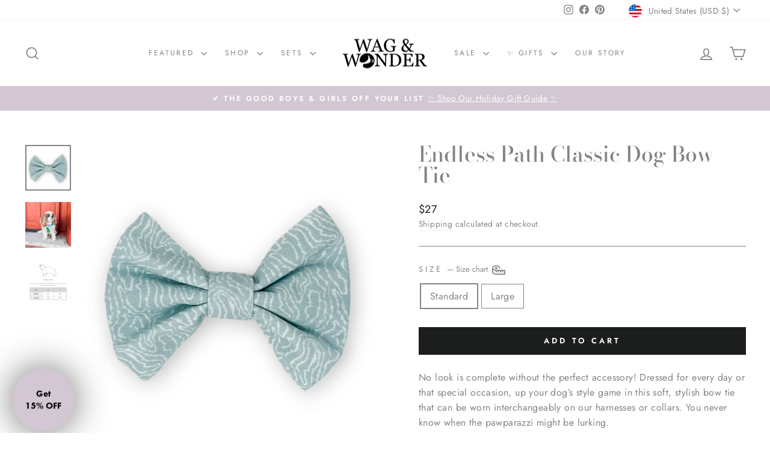

--- FILE ---
content_type: text/html; charset=utf-8
request_url: https://www.wagandwonder.com/collections/all?view=globo.alsobought
body_size: 56161
content:
<!doctype html>
<html class="no-js" lang="en" dir="ltr">
<head>
  
<!-- Global site tag (gtag.js) - Google Analytics -->
  <script async src="https://www.googletagmanager.com/gtag/js?id=G-VMM7FZTFD8"></script>
  <script>
    window.dataLayer = window.dataLayer || [];
    function gtag(){dataLayer.push(arguments);}
    gtag('js', new Date());
    gtag('config', 'G-VMM7FZTFD8');
  </script>
  
  
  <meta charset="utf-8">
  <meta http-equiv="X-UA-Compatible" content="IE=edge,chrome=1">
  <meta name="viewport" content="width=device-width,initial-scale=1">
  <meta name="theme-color" content="#1c1d1d">
  <link rel="canonical" href="https://www.wagandwonder.com/collections/all">
  <link rel="preconnect" href="https://cdn.shopify.com" crossorigin>
  <link rel="preconnect" href="https://fonts.shopifycdn.com" crossorigin>
  <link rel="dns-prefetch" href="https://productreviews.shopifycdn.com">
  <link rel="dns-prefetch" href="https://ajax.googleapis.com">
  <link rel="dns-prefetch" href="https://maps.googleapis.com">
  <link rel="dns-prefetch" href="https://maps.gstatic.com"><link rel="shortcut icon" href="//www.wagandwonder.com/cdn/shop/files/WW_favicon_32x32.png?v=1613787989" type="image/png" /><title>ALL
&ndash; Wag &amp; Wonder
</title>
<meta property="og:site_name" content="Wag &amp; Wonder">
  <meta property="og:url" content="https://www.wagandwonder.com/collections/all">
  <meta property="og:title" content="ALL">
  <meta property="og:type" content="website">
  <meta property="og:description" content="Unleash your dog's style: Where fashion meets function. Shop beautiful, high quality, ethically-made dog collars, harnesses, leashes, sailor bows & bow ties, waste bag holders, blankets and more. Every order helps a dog in need. For small & large dogs."><meta property="og:image" content="http://www.wagandwonder.com/cdn/shop/files/Social_Sharing_Image_7ddd908f-d3c4-4762-a93a-bd290991b4dd.jpg?v=1631650266">
    <meta property="og:image:secure_url" content="https://www.wagandwonder.com/cdn/shop/files/Social_Sharing_Image_7ddd908f-d3c4-4762-a93a-bd290991b4dd.jpg?v=1631650266">
    <meta property="og:image:width" content="1200">
    <meta property="og:image:height" content="628"><meta name="twitter:site" content="@">
  <meta name="twitter:card" content="summary_large_image">
  <meta name="twitter:title" content="ALL">
  <meta name="twitter:description" content="Unleash your dog's style: Where fashion meets function. Shop beautiful, high quality, ethically-made dog collars, harnesses, leashes, sailor bows & bow ties, waste bag holders, blankets and more. Every order helps a dog in need. For small & large dogs.">
<style data-shopify>@font-face {
  font-family: "Bodoni Moda";
  font-weight: 500;
  font-style: normal;
  font-display: swap;
  src: url("//www.wagandwonder.com/cdn/fonts/bodoni_moda/bodonimoda_n5.36d0da1db617c453fb46e8089790ab6dc72c2356.woff2") format("woff2"),
       url("//www.wagandwonder.com/cdn/fonts/bodoni_moda/bodonimoda_n5.40f612bab009769f87511096f185d9228ad3baa3.woff") format("woff");
}

  @font-face {
  font-family: Jost;
  font-weight: 400;
  font-style: normal;
  font-display: swap;
  src: url("//www.wagandwonder.com/cdn/fonts/jost/jost_n4.d47a1b6347ce4a4c9f437608011273009d91f2b7.woff2") format("woff2"),
       url("//www.wagandwonder.com/cdn/fonts/jost/jost_n4.791c46290e672b3f85c3d1c651ef2efa3819eadd.woff") format("woff");
}


  @font-face {
  font-family: Jost;
  font-weight: 600;
  font-style: normal;
  font-display: swap;
  src: url("//www.wagandwonder.com/cdn/fonts/jost/jost_n6.ec1178db7a7515114a2d84e3dd680832b7af8b99.woff2") format("woff2"),
       url("//www.wagandwonder.com/cdn/fonts/jost/jost_n6.b1178bb6bdd3979fef38e103a3816f6980aeaff9.woff") format("woff");
}

  @font-face {
  font-family: Jost;
  font-weight: 400;
  font-style: italic;
  font-display: swap;
  src: url("//www.wagandwonder.com/cdn/fonts/jost/jost_i4.b690098389649750ada222b9763d55796c5283a5.woff2") format("woff2"),
       url("//www.wagandwonder.com/cdn/fonts/jost/jost_i4.fd766415a47e50b9e391ae7ec04e2ae25e7e28b0.woff") format("woff");
}

  @font-face {
  font-family: Jost;
  font-weight: 600;
  font-style: italic;
  font-display: swap;
  src: url("//www.wagandwonder.com/cdn/fonts/jost/jost_i6.9af7e5f39e3a108c08f24047a4276332d9d7b85e.woff2") format("woff2"),
       url("//www.wagandwonder.com/cdn/fonts/jost/jost_i6.2bf310262638f998ed206777ce0b9a3b98b6fe92.woff") format("woff");
}

</style><link href="//www.wagandwonder.com/cdn/shop/t/12/assets/theme.css?v=6582525633710164121757618639" rel="stylesheet" type="text/css" media="all" />
<style data-shopify>:root {
    --typeHeaderPrimary: "Bodoni Moda";
    --typeHeaderFallback: serif;
    --typeHeaderSize: 42px;
    --typeHeaderWeight: 500;
    --typeHeaderLineHeight: 1;
    --typeHeaderSpacing: 0.0em;

    --typeBasePrimary:Jost;
    --typeBaseFallback:sans-serif;
    --typeBaseSize: 16px;
    --typeBaseWeight: 400;
    --typeBaseSpacing: 0.025em;
    --typeBaseLineHeight: 1.6;
    --typeBaselineHeightMinus01: 1.5;

    --typeCollectionTitle: 16px;

    --iconWeight: 4px;
    --iconLinecaps: miter;

    
        --buttonRadius: 0;
    

    --colorGridOverlayOpacity: 0.1;
    }

    .placeholder-content {
    background-image: linear-gradient(100deg, #fff 40%, #f7f7f7 63%, #fff 79%);
    }</style><script>
    document.documentElement.className = document.documentElement.className.replace('no-js', 'js');

    window.theme = window.theme || {};
    theme.routes = {
      home: "/",
      cart: "/cart.js",
      cartPage: "/cart",
      cartAdd: "/cart/add.js",
      cartChange: "/cart/change.js",
      search: "/search",
      predictiveSearch: "/search/suggest"
    };
    theme.strings = {
      soldOut: "Sold Out",
      unavailable: "Unavailable",
      inStockLabel: "In stock, ready to ship",
      oneStockLabel: "Low stock - [count] item left",
      otherStockLabel: "Low stock - [count] items left",
      willNotShipUntil: "Ready to ship [date]",
      willBeInStockAfter: "Back in stock [date]",
      waitingForStock: "Backordered, shipping soon",
      savePrice: "Save [saved_amount]",
      cartEmpty: "Your cart is currently empty.",
      cartTermsConfirmation: "You must agree with the terms and conditions of sales to check out",
      searchCollections: "Collections",
      searchPages: "Pages",
      searchArticles: "Articles",
      productFrom: "from ",
      maxQuantity: "You can only have [quantity] of [title] in your cart."
    };
    theme.settings = {
      cartType: "page",
      isCustomerTemplate: false,
      moneyFormat: "${{amount_no_decimals}}",
      saveType: "dollar",
      productImageSize: "natural",
      productImageCover: false,
      predictiveSearch: true,
      predictiveSearchType: null,
      predictiveSearchVendor: false,
      predictiveSearchPrice: false,
      quickView: true,
      themeName: 'Impulse',
      themeVersion: "7.5.1"
    };
  </script>

  <script>window.performance && window.performance.mark && window.performance.mark('shopify.content_for_header.start');</script><meta name="google-site-verification" content="8i4j1EwjkyH37BBH79toOiKaTN3Q-z4Mba5j8VKz0MY">
<meta id="shopify-digital-wallet" name="shopify-digital-wallet" content="/34589245575/digital_wallets/dialog">
<meta name="shopify-checkout-api-token" content="c6f51aff221fd10005de39a43150533b">
<meta id="in-context-paypal-metadata" data-shop-id="34589245575" data-venmo-supported="false" data-environment="production" data-locale="en_US" data-paypal-v4="true" data-currency="USD">
<link rel="alternate" type="application/atom+xml" title="Feed" href="/collections/all.atom" />
<link rel="next" href="/collections/all?page=2&amp;view=globo.alsobought">
<link rel="alternate" hreflang="x-default" href="https://www.wagandwonder.com/collections/all">
<link rel="alternate" hreflang="en" href="https://www.wagandwonder.com/collections/all">
<link rel="alternate" hreflang="en-CA" href="https://www.wagandwonder.com/en-ca/collections/all">
<link rel="alternate" type="application/json+oembed" href="https://www.wagandwonder.com/collections/all.oembed">
<script async="async" src="/checkouts/internal/preloads.js?locale=en-US"></script>
<link rel="preconnect" href="https://shop.app" crossorigin="anonymous">
<script async="async" src="https://shop.app/checkouts/internal/preloads.js?locale=en-US&shop_id=34589245575" crossorigin="anonymous"></script>
<script id="apple-pay-shop-capabilities" type="application/json">{"shopId":34589245575,"countryCode":"US","currencyCode":"USD","merchantCapabilities":["supports3DS"],"merchantId":"gid:\/\/shopify\/Shop\/34589245575","merchantName":"Wag \u0026 Wonder","requiredBillingContactFields":["postalAddress","email"],"requiredShippingContactFields":["postalAddress","email"],"shippingType":"shipping","supportedNetworks":["visa","masterCard","amex","discover","elo","jcb"],"total":{"type":"pending","label":"Wag \u0026 Wonder","amount":"1.00"},"shopifyPaymentsEnabled":true,"supportsSubscriptions":true}</script>
<script id="shopify-features" type="application/json">{"accessToken":"c6f51aff221fd10005de39a43150533b","betas":["rich-media-storefront-analytics"],"domain":"www.wagandwonder.com","predictiveSearch":true,"shopId":34589245575,"locale":"en"}</script>
<script>var Shopify = Shopify || {};
Shopify.shop = "wag-wonder.myshopify.com";
Shopify.locale = "en";
Shopify.currency = {"active":"USD","rate":"1.0"};
Shopify.country = "US";
Shopify.theme = {"name":"Impulse Implemented 2024.08.22","id":143351939285,"schema_name":"Impulse","schema_version":"7.5.1","theme_store_id":857,"role":"main"};
Shopify.theme.handle = "null";
Shopify.theme.style = {"id":null,"handle":null};
Shopify.cdnHost = "www.wagandwonder.com/cdn";
Shopify.routes = Shopify.routes || {};
Shopify.routes.root = "/";</script>
<script type="module">!function(o){(o.Shopify=o.Shopify||{}).modules=!0}(window);</script>
<script>!function(o){function n(){var o=[];function n(){o.push(Array.prototype.slice.apply(arguments))}return n.q=o,n}var t=o.Shopify=o.Shopify||{};t.loadFeatures=n(),t.autoloadFeatures=n()}(window);</script>
<script>
  window.ShopifyPay = window.ShopifyPay || {};
  window.ShopifyPay.apiHost = "shop.app\/pay";
  window.ShopifyPay.redirectState = "pending";
</script>
<script id="shop-js-analytics" type="application/json">{"pageType":"collection"}</script>
<script defer="defer" async type="module" src="//www.wagandwonder.com/cdn/shopifycloud/shop-js/modules/v2/client.init-shop-cart-sync_BT-GjEfc.en.esm.js"></script>
<script defer="defer" async type="module" src="//www.wagandwonder.com/cdn/shopifycloud/shop-js/modules/v2/chunk.common_D58fp_Oc.esm.js"></script>
<script defer="defer" async type="module" src="//www.wagandwonder.com/cdn/shopifycloud/shop-js/modules/v2/chunk.modal_xMitdFEc.esm.js"></script>
<script type="module">
  await import("//www.wagandwonder.com/cdn/shopifycloud/shop-js/modules/v2/client.init-shop-cart-sync_BT-GjEfc.en.esm.js");
await import("//www.wagandwonder.com/cdn/shopifycloud/shop-js/modules/v2/chunk.common_D58fp_Oc.esm.js");
await import("//www.wagandwonder.com/cdn/shopifycloud/shop-js/modules/v2/chunk.modal_xMitdFEc.esm.js");

  window.Shopify.SignInWithShop?.initShopCartSync?.({"fedCMEnabled":true,"windoidEnabled":true});

</script>
<script>
  window.Shopify = window.Shopify || {};
  if (!window.Shopify.featureAssets) window.Shopify.featureAssets = {};
  window.Shopify.featureAssets['shop-js'] = {"shop-cart-sync":["modules/v2/client.shop-cart-sync_DZOKe7Ll.en.esm.js","modules/v2/chunk.common_D58fp_Oc.esm.js","modules/v2/chunk.modal_xMitdFEc.esm.js"],"init-fed-cm":["modules/v2/client.init-fed-cm_B6oLuCjv.en.esm.js","modules/v2/chunk.common_D58fp_Oc.esm.js","modules/v2/chunk.modal_xMitdFEc.esm.js"],"shop-cash-offers":["modules/v2/client.shop-cash-offers_D2sdYoxE.en.esm.js","modules/v2/chunk.common_D58fp_Oc.esm.js","modules/v2/chunk.modal_xMitdFEc.esm.js"],"shop-login-button":["modules/v2/client.shop-login-button_QeVjl5Y3.en.esm.js","modules/v2/chunk.common_D58fp_Oc.esm.js","modules/v2/chunk.modal_xMitdFEc.esm.js"],"pay-button":["modules/v2/client.pay-button_DXTOsIq6.en.esm.js","modules/v2/chunk.common_D58fp_Oc.esm.js","modules/v2/chunk.modal_xMitdFEc.esm.js"],"shop-button":["modules/v2/client.shop-button_DQZHx9pm.en.esm.js","modules/v2/chunk.common_D58fp_Oc.esm.js","modules/v2/chunk.modal_xMitdFEc.esm.js"],"avatar":["modules/v2/client.avatar_BTnouDA3.en.esm.js"],"init-windoid":["modules/v2/client.init-windoid_CR1B-cfM.en.esm.js","modules/v2/chunk.common_D58fp_Oc.esm.js","modules/v2/chunk.modal_xMitdFEc.esm.js"],"init-shop-for-new-customer-accounts":["modules/v2/client.init-shop-for-new-customer-accounts_C_vY_xzh.en.esm.js","modules/v2/client.shop-login-button_QeVjl5Y3.en.esm.js","modules/v2/chunk.common_D58fp_Oc.esm.js","modules/v2/chunk.modal_xMitdFEc.esm.js"],"init-shop-email-lookup-coordinator":["modules/v2/client.init-shop-email-lookup-coordinator_BI7n9ZSv.en.esm.js","modules/v2/chunk.common_D58fp_Oc.esm.js","modules/v2/chunk.modal_xMitdFEc.esm.js"],"init-shop-cart-sync":["modules/v2/client.init-shop-cart-sync_BT-GjEfc.en.esm.js","modules/v2/chunk.common_D58fp_Oc.esm.js","modules/v2/chunk.modal_xMitdFEc.esm.js"],"shop-toast-manager":["modules/v2/client.shop-toast-manager_DiYdP3xc.en.esm.js","modules/v2/chunk.common_D58fp_Oc.esm.js","modules/v2/chunk.modal_xMitdFEc.esm.js"],"init-customer-accounts":["modules/v2/client.init-customer-accounts_D9ZNqS-Q.en.esm.js","modules/v2/client.shop-login-button_QeVjl5Y3.en.esm.js","modules/v2/chunk.common_D58fp_Oc.esm.js","modules/v2/chunk.modal_xMitdFEc.esm.js"],"init-customer-accounts-sign-up":["modules/v2/client.init-customer-accounts-sign-up_iGw4briv.en.esm.js","modules/v2/client.shop-login-button_QeVjl5Y3.en.esm.js","modules/v2/chunk.common_D58fp_Oc.esm.js","modules/v2/chunk.modal_xMitdFEc.esm.js"],"shop-follow-button":["modules/v2/client.shop-follow-button_CqMgW2wH.en.esm.js","modules/v2/chunk.common_D58fp_Oc.esm.js","modules/v2/chunk.modal_xMitdFEc.esm.js"],"checkout-modal":["modules/v2/client.checkout-modal_xHeaAweL.en.esm.js","modules/v2/chunk.common_D58fp_Oc.esm.js","modules/v2/chunk.modal_xMitdFEc.esm.js"],"shop-login":["modules/v2/client.shop-login_D91U-Q7h.en.esm.js","modules/v2/chunk.common_D58fp_Oc.esm.js","modules/v2/chunk.modal_xMitdFEc.esm.js"],"lead-capture":["modules/v2/client.lead-capture_BJmE1dJe.en.esm.js","modules/v2/chunk.common_D58fp_Oc.esm.js","modules/v2/chunk.modal_xMitdFEc.esm.js"],"payment-terms":["modules/v2/client.payment-terms_Ci9AEqFq.en.esm.js","modules/v2/chunk.common_D58fp_Oc.esm.js","modules/v2/chunk.modal_xMitdFEc.esm.js"]};
</script>
<script>(function() {
  var isLoaded = false;
  function asyncLoad() {
    if (isLoaded) return;
    isLoaded = true;
    var urls = ["https:\/\/scripttags.jst.ai\/shopify_justuno_34589245575_c25fb770-a951-11eb-b84d-e5ad63e5e2b9.js?shop=wag-wonder.myshopify.com"];
    for (var i = 0; i < urls.length; i++) {
      var s = document.createElement('script');
      s.type = 'text/javascript';
      s.async = true;
      s.src = urls[i];
      var x = document.getElementsByTagName('script')[0];
      x.parentNode.insertBefore(s, x);
    }
  };
  if(window.attachEvent) {
    window.attachEvent('onload', asyncLoad);
  } else {
    window.addEventListener('load', asyncLoad, false);
  }
})();</script>
<script id="__st">var __st={"a":34589245575,"offset":-21600,"reqid":"1b6b225a-9838-4612-80d8-805c9f48d719-1769382196","pageurl":"www.wagandwonder.com\/collections\/all?view=globo.alsobought","u":"ecaa5065f400","p":"collection","rtyp":"collection","rid":188487532679};</script>
<script>window.ShopifyPaypalV4VisibilityTracking = true;</script>
<script id="captcha-bootstrap">!function(){'use strict';const t='contact',e='account',n='new_comment',o=[[t,t],['blogs',n],['comments',n],[t,'customer']],c=[[e,'customer_login'],[e,'guest_login'],[e,'recover_customer_password'],[e,'create_customer']],r=t=>t.map((([t,e])=>`form[action*='/${t}']:not([data-nocaptcha='true']) input[name='form_type'][value='${e}']`)).join(','),a=t=>()=>t?[...document.querySelectorAll(t)].map((t=>t.form)):[];function s(){const t=[...o],e=r(t);return a(e)}const i='password',u='form_key',d=['recaptcha-v3-token','g-recaptcha-response','h-captcha-response',i],f=()=>{try{return window.sessionStorage}catch{return}},m='__shopify_v',_=t=>t.elements[u];function p(t,e,n=!1){try{const o=window.sessionStorage,c=JSON.parse(o.getItem(e)),{data:r}=function(t){const{data:e,action:n}=t;return t[m]||n?{data:e,action:n}:{data:t,action:n}}(c);for(const[e,n]of Object.entries(r))t.elements[e]&&(t.elements[e].value=n);n&&o.removeItem(e)}catch(o){console.error('form repopulation failed',{error:o})}}const l='form_type',E='cptcha';function T(t){t.dataset[E]=!0}const w=window,h=w.document,L='Shopify',v='ce_forms',y='captcha';let A=!1;((t,e)=>{const n=(g='f06e6c50-85a8-45c8-87d0-21a2b65856fe',I='https://cdn.shopify.com/shopifycloud/storefront-forms-hcaptcha/ce_storefront_forms_captcha_hcaptcha.v1.5.2.iife.js',D={infoText:'Protected by hCaptcha',privacyText:'Privacy',termsText:'Terms'},(t,e,n)=>{const o=w[L][v],c=o.bindForm;if(c)return c(t,g,e,D).then(n);var r;o.q.push([[t,g,e,D],n]),r=I,A||(h.body.append(Object.assign(h.createElement('script'),{id:'captcha-provider',async:!0,src:r})),A=!0)});var g,I,D;w[L]=w[L]||{},w[L][v]=w[L][v]||{},w[L][v].q=[],w[L][y]=w[L][y]||{},w[L][y].protect=function(t,e){n(t,void 0,e),T(t)},Object.freeze(w[L][y]),function(t,e,n,w,h,L){const[v,y,A,g]=function(t,e,n){const i=e?o:[],u=t?c:[],d=[...i,...u],f=r(d),m=r(i),_=r(d.filter((([t,e])=>n.includes(e))));return[a(f),a(m),a(_),s()]}(w,h,L),I=t=>{const e=t.target;return e instanceof HTMLFormElement?e:e&&e.form},D=t=>v().includes(t);t.addEventListener('submit',(t=>{const e=I(t);if(!e)return;const n=D(e)&&!e.dataset.hcaptchaBound&&!e.dataset.recaptchaBound,o=_(e),c=g().includes(e)&&(!o||!o.value);(n||c)&&t.preventDefault(),c&&!n&&(function(t){try{if(!f())return;!function(t){const e=f();if(!e)return;const n=_(t);if(!n)return;const o=n.value;o&&e.removeItem(o)}(t);const e=Array.from(Array(32),(()=>Math.random().toString(36)[2])).join('');!function(t,e){_(t)||t.append(Object.assign(document.createElement('input'),{type:'hidden',name:u})),t.elements[u].value=e}(t,e),function(t,e){const n=f();if(!n)return;const o=[...t.querySelectorAll(`input[type='${i}']`)].map((({name:t})=>t)),c=[...d,...o],r={};for(const[a,s]of new FormData(t).entries())c.includes(a)||(r[a]=s);n.setItem(e,JSON.stringify({[m]:1,action:t.action,data:r}))}(t,e)}catch(e){console.error('failed to persist form',e)}}(e),e.submit())}));const S=(t,e)=>{t&&!t.dataset[E]&&(n(t,e.some((e=>e===t))),T(t))};for(const o of['focusin','change'])t.addEventListener(o,(t=>{const e=I(t);D(e)&&S(e,y())}));const B=e.get('form_key'),M=e.get(l),P=B&&M;t.addEventListener('DOMContentLoaded',(()=>{const t=y();if(P)for(const e of t)e.elements[l].value===M&&p(e,B);[...new Set([...A(),...v().filter((t=>'true'===t.dataset.shopifyCaptcha))])].forEach((e=>S(e,t)))}))}(h,new URLSearchParams(w.location.search),n,t,e,['guest_login'])})(!0,!0)}();</script>
<script integrity="sha256-4kQ18oKyAcykRKYeNunJcIwy7WH5gtpwJnB7kiuLZ1E=" data-source-attribution="shopify.loadfeatures" defer="defer" src="//www.wagandwonder.com/cdn/shopifycloud/storefront/assets/storefront/load_feature-a0a9edcb.js" crossorigin="anonymous"></script>
<script crossorigin="anonymous" defer="defer" src="//www.wagandwonder.com/cdn/shopifycloud/storefront/assets/shopify_pay/storefront-65b4c6d7.js?v=20250812"></script>
<script data-source-attribution="shopify.dynamic_checkout.dynamic.init">var Shopify=Shopify||{};Shopify.PaymentButton=Shopify.PaymentButton||{isStorefrontPortableWallets:!0,init:function(){window.Shopify.PaymentButton.init=function(){};var t=document.createElement("script");t.src="https://www.wagandwonder.com/cdn/shopifycloud/portable-wallets/latest/portable-wallets.en.js",t.type="module",document.head.appendChild(t)}};
</script>
<script data-source-attribution="shopify.dynamic_checkout.buyer_consent">
  function portableWalletsHideBuyerConsent(e){var t=document.getElementById("shopify-buyer-consent"),n=document.getElementById("shopify-subscription-policy-button");t&&n&&(t.classList.add("hidden"),t.setAttribute("aria-hidden","true"),n.removeEventListener("click",e))}function portableWalletsShowBuyerConsent(e){var t=document.getElementById("shopify-buyer-consent"),n=document.getElementById("shopify-subscription-policy-button");t&&n&&(t.classList.remove("hidden"),t.removeAttribute("aria-hidden"),n.addEventListener("click",e))}window.Shopify?.PaymentButton&&(window.Shopify.PaymentButton.hideBuyerConsent=portableWalletsHideBuyerConsent,window.Shopify.PaymentButton.showBuyerConsent=portableWalletsShowBuyerConsent);
</script>
<script data-source-attribution="shopify.dynamic_checkout.cart.bootstrap">document.addEventListener("DOMContentLoaded",(function(){function t(){return document.querySelector("shopify-accelerated-checkout-cart, shopify-accelerated-checkout")}if(t())Shopify.PaymentButton.init();else{new MutationObserver((function(e,n){t()&&(Shopify.PaymentButton.init(),n.disconnect())})).observe(document.body,{childList:!0,subtree:!0})}}));
</script>
<script id='scb4127' type='text/javascript' async='' src='https://www.wagandwonder.com/cdn/shopifycloud/privacy-banner/storefront-banner.js'></script><link id="shopify-accelerated-checkout-styles" rel="stylesheet" media="screen" href="https://www.wagandwonder.com/cdn/shopifycloud/portable-wallets/latest/accelerated-checkout-backwards-compat.css" crossorigin="anonymous">
<style id="shopify-accelerated-checkout-cart">
        #shopify-buyer-consent {
  margin-top: 1em;
  display: inline-block;
  width: 100%;
}

#shopify-buyer-consent.hidden {
  display: none;
}

#shopify-subscription-policy-button {
  background: none;
  border: none;
  padding: 0;
  text-decoration: underline;
  font-size: inherit;
  cursor: pointer;
}

#shopify-subscription-policy-button::before {
  box-shadow: none;
}

      </style>

<script>window.performance && window.performance.mark && window.performance.mark('shopify.content_for_header.end');</script>

  <script src="//www.wagandwonder.com/cdn/shop/t/12/assets/vendor-scripts-v11.js" defer="defer"></script><link rel="stylesheet" href="//www.wagandwonder.com/cdn/shop/t/12/assets/country-flags.css"><script src="//www.wagandwonder.com/cdn/shop/t/12/assets/theme.js?v=136904160527539270741724254797" defer="defer"></script>
<!-- BEGIN app block: shopify://apps/tolstoy-shoppable-video-quiz/blocks/widget-block/06fa8282-42ff-403e-b67c-1936776aed11 -->




                























<script
  type="module"
  async
  src="https://widget.gotolstoy.com/we/widget.js"
  data-shop=wag-wonder.myshopify.com
  data-app-key=8c0f0099-3709-4655-a9ba-20634f312bb5
  data-should-use-cache=true
  data-cache-version=19601ea07b5
  data-product-gallery-projects="[]"
  data-collection-gallery-projects="[]"
  data-product-id=""
  data-template-name="collection"
  data-ot-ignore
>
</script>
<script
  type="text/javascript"
  nomodule
  async
  src="https://widget.gotolstoy.com/widget/widget.js"
  data-shop=wag-wonder.myshopify.com
  data-app-key=8c0f0099-3709-4655-a9ba-20634f312bb5
  data-should-use-cache=true
  data-cache-version=19601ea07b5
  data-product-gallery-projects="[]"
  data-collection-gallery-projects="[]"
  data-product-id=""
  data-collection-id=188487532679
  data-template-name="collection"
  data-ot-ignore
></script>
<script
  type="module"
  async
  src="https://play.gotolstoy.com/widget-v2/widget.js"
  id="tolstoy-widget-script"
  data-shop=wag-wonder.myshopify.com
  data-app-key=8c0f0099-3709-4655-a9ba-20634f312bb5
  data-should-use-cache=true
  data-cache-version=19601ea07b5
  data-product-gallery-projects="[]"
  data-collection-gallery-projects="[]"
  data-product-id=""
  data-collection-id=188487532679
  data-shop-assistant-enabled="false"
  data-search-bar-widget-enabled="false"
  data-template-name="collection"
  data-customer-id=""
  data-ot-ignore
></script>
<script>
  window.tolstoyCurrencySymbol = '$';
  window.tolstoyMoneyFormat = '${{amount_no_decimals}}';
</script>
<script>
  window.tolstoyDebug = {
    enable: () => {
      fetch('/cart/update.js', {
        method: 'POST',
        headers: { 'Content-Type': 'application/json' },
        body: JSON.stringify({ attributes: { TolstoyDebugEnabled: 'true' } })
      })
      .then(response => response.json())
      .then(() => window.location.reload());
    },
    disable: () => {
      fetch('/cart/update.js', {
        method: 'POST',
        headers: { 'Content-Type': 'application/json' },
        body: JSON.stringify({ attributes: { TolstoyDebugEnabled: null } })
      })
      .then(response => response.json())
      .then(() => window.location.reload())
    },
    status: async () => {
      const response = await fetch('/cart.js');
      const json = await response.json();
      console.log(json.attributes);
    }
  }
</script>

<!-- END app block --><!-- BEGIN app block: shopify://apps/judge-me-reviews/blocks/judgeme_core/61ccd3b1-a9f2-4160-9fe9-4fec8413e5d8 --><!-- Start of Judge.me Core -->






<link rel="dns-prefetch" href="https://cdnwidget.judge.me">
<link rel="dns-prefetch" href="https://cdn.judge.me">
<link rel="dns-prefetch" href="https://cdn1.judge.me">
<link rel="dns-prefetch" href="https://api.judge.me">

<script data-cfasync='false' class='jdgm-settings-script'>window.jdgmSettings={"pagination":5,"disable_web_reviews":false,"badge_no_review_text":"No reviews","badge_n_reviews_text":"{{ n }} review/reviews","badge_star_color":"#cdc4e3","hide_badge_preview_if_no_reviews":true,"badge_hide_text":false,"enforce_center_preview_badge":false,"widget_title":"Love Letters","widget_open_form_text":"Write a review","widget_close_form_text":"Cancel review","widget_refresh_page_text":"Refresh page","widget_summary_text":"Based on {{ number_of_reviews }} review/reviews","widget_no_review_text":"Be the first to write a review","widget_name_field_text":"Display name","widget_verified_name_field_text":"Verified Name (public)","widget_name_placeholder_text":"Display name","widget_required_field_error_text":"This field is required.","widget_email_field_text":"Email address","widget_verified_email_field_text":"Verified Email (private, can not be edited)","widget_email_placeholder_text":"Your email address","widget_email_field_error_text":"Please enter a valid email address.","widget_rating_field_text":"Rating","widget_review_title_field_text":"Review Title","widget_review_title_placeholder_text":"Give your review a title","widget_review_body_field_text":"Review content","widget_review_body_placeholder_text":"Start writing here...","widget_pictures_field_text":"Picture/Video (optional)","widget_submit_review_text":"Submit Review","widget_submit_verified_review_text":"Submit Verified Review","widget_submit_success_msg_with_auto_publish":"Thank you! Please refresh the page in a few moments to see your review. You can remove or edit your review by logging into \u003ca href='https://judge.me/login' target='_blank' rel='nofollow noopener'\u003eJudge.me\u003c/a\u003e","widget_submit_success_msg_no_auto_publish":"Thank you! Your review will be published as soon as it is approved by the shop admin. You can remove or edit your review by logging into \u003ca href='https://judge.me/login' target='_blank' rel='nofollow noopener'\u003eJudge.me\u003c/a\u003e","widget_show_default_reviews_out_of_total_text":"Showing {{ n_reviews_shown }} out of {{ n_reviews }} reviews.","widget_show_all_link_text":"Show all","widget_show_less_link_text":"Show less","widget_author_said_text":"{{ reviewer_name }} said:","widget_days_text":"{{ n }} days ago","widget_weeks_text":"{{ n }} week/weeks ago","widget_months_text":"{{ n }} month/months ago","widget_years_text":"{{ n }} year/years ago","widget_yesterday_text":"Yesterday","widget_today_text":"Today","widget_replied_text":"\u003e\u003e {{ shop_name }} replied:","widget_read_more_text":"Read more","widget_reviewer_name_as_initial":"last_initial","widget_rating_filter_color":"#cdc4e3","widget_rating_filter_see_all_text":"See all reviews","widget_sorting_most_recent_text":"Most Recent","widget_sorting_highest_rating_text":"Highest Rating","widget_sorting_lowest_rating_text":"Lowest Rating","widget_sorting_with_pictures_text":"Only Pictures","widget_sorting_most_helpful_text":"Most Helpful","widget_open_question_form_text":"Ask a question","widget_reviews_subtab_text":"Reviews","widget_questions_subtab_text":"Questions","widget_question_label_text":"Question","widget_answer_label_text":"Answer","widget_question_placeholder_text":"Write your question here","widget_submit_question_text":"Submit Question","widget_question_submit_success_text":"Thank you for your question! We will notify you once it gets answered.","widget_star_color":"#cdc4e3","verified_badge_text":"Verified","verified_badge_bg_color":"","verified_badge_text_color":"","verified_badge_placement":"left-of-reviewer-name","widget_review_max_height":2,"widget_hide_border":false,"widget_social_share":false,"widget_thumb":false,"widget_review_location_show":false,"widget_location_format":"country_iso_code","all_reviews_include_out_of_store_products":true,"all_reviews_out_of_store_text":"(out of store)","all_reviews_pagination":100,"all_reviews_product_name_prefix_text":"about","enable_review_pictures":true,"enable_question_anwser":false,"widget_theme":"","review_date_format":"mm/dd/yyyy","default_sort_method":"most-recent","widget_product_reviews_subtab_text":"Product Reviews","widget_shop_reviews_subtab_text":"Shop Reviews","widget_other_products_reviews_text":"Reviews for other products","widget_store_reviews_subtab_text":"Store reviews","widget_no_store_reviews_text":"This store hasn't received any reviews yet","widget_web_restriction_product_reviews_text":"This product hasn't received any reviews yet","widget_no_items_text":"No items found","widget_show_more_text":"Show more","widget_write_a_store_review_text":"Write a Store Review","widget_other_languages_heading":"Reviews in Other Languages","widget_translate_review_text":"Translate review to {{ language }}","widget_translating_review_text":"Translating...","widget_show_original_translation_text":"Show original ({{ language }})","widget_translate_review_failed_text":"Review couldn't be translated.","widget_translate_review_retry_text":"Retry","widget_translate_review_try_again_later_text":"Try again later","show_product_url_for_grouped_product":false,"widget_sorting_pictures_first_text":"Pictures First","show_pictures_on_all_rev_page_mobile":true,"show_pictures_on_all_rev_page_desktop":true,"floating_tab_hide_mobile_install_preference":true,"floating_tab_button_name":"★ Reviews","floating_tab_title":"Let customers speak for us","floating_tab_button_color":"","floating_tab_button_background_color":"","floating_tab_url":"","floating_tab_url_enabled":true,"floating_tab_tab_style":"text","all_reviews_text_badge_text":"Customers rate us {{ shop.metafields.judgeme.all_reviews_rating | round: 1 }}/5 based on {{ shop.metafields.judgeme.all_reviews_count }} reviews.","all_reviews_text_badge_text_branded_style":"{{ shop.metafields.judgeme.all_reviews_rating | round: 1 }} out of 5 stars based on {{ shop.metafields.judgeme.all_reviews_count }} reviews","is_all_reviews_text_badge_a_link":false,"show_stars_for_all_reviews_text_badge":false,"all_reviews_text_badge_url":"","all_reviews_text_style":"text","all_reviews_text_color_style":"judgeme_brand_color","all_reviews_text_color":"#108474","all_reviews_text_show_jm_brand":true,"featured_carousel_show_header":true,"featured_carousel_title":"Love Letters","testimonials_carousel_title":"Customers are saying","videos_carousel_title":"Real customer stories","cards_carousel_title":"Customers are saying","featured_carousel_count_text":"from {{ n }} reviews","featured_carousel_add_link_to_all_reviews_page":false,"featured_carousel_url":"","featured_carousel_show_images":true,"featured_carousel_autoslide_interval":5,"featured_carousel_arrows_on_the_sides":false,"featured_carousel_height":250,"featured_carousel_width":80,"featured_carousel_image_size":0,"featured_carousel_image_height":250,"featured_carousel_arrow_color":"#eeeeee","verified_count_badge_style":"vintage","verified_count_badge_orientation":"horizontal","verified_count_badge_color_style":"judgeme_brand_color","verified_count_badge_color":"#108474","is_verified_count_badge_a_link":false,"verified_count_badge_url":"","verified_count_badge_show_jm_brand":true,"widget_rating_preset_default":5,"widget_first_sub_tab":"product-reviews","widget_show_histogram":true,"widget_histogram_use_custom_color":true,"widget_pagination_use_custom_color":false,"widget_star_use_custom_color":true,"widget_verified_badge_use_custom_color":false,"widget_write_review_use_custom_color":false,"picture_reminder_submit_button":"Upload Pictures","enable_review_videos":false,"mute_video_by_default":false,"widget_sorting_videos_first_text":"Videos First","widget_review_pending_text":"Pending","featured_carousel_items_for_large_screen":3,"social_share_options_order":"Facebook,Twitter","remove_microdata_snippet":true,"disable_json_ld":false,"enable_json_ld_products":false,"preview_badge_show_question_text":false,"preview_badge_no_question_text":"No questions","preview_badge_n_question_text":"{{ number_of_questions }} question/questions","qa_badge_show_icon":false,"qa_badge_position":"same-row","remove_judgeme_branding":true,"widget_add_search_bar":false,"widget_search_bar_placeholder":"Search","widget_sorting_verified_only_text":"Verified only","featured_carousel_theme":"default","featured_carousel_show_rating":true,"featured_carousel_show_title":true,"featured_carousel_show_body":true,"featured_carousel_show_date":false,"featured_carousel_show_reviewer":true,"featured_carousel_show_product":false,"featured_carousel_header_background_color":"#108474","featured_carousel_header_text_color":"#ffffff","featured_carousel_name_product_separator":"reviewed","featured_carousel_full_star_background":"#108474","featured_carousel_empty_star_background":"#dadada","featured_carousel_vertical_theme_background":"#f9fafb","featured_carousel_verified_badge_enable":false,"featured_carousel_verified_badge_color":"#108474","featured_carousel_border_style":"round","featured_carousel_review_line_length_limit":3,"featured_carousel_more_reviews_button_text":"Read more reviews","featured_carousel_view_product_button_text":"View product","all_reviews_page_load_reviews_on":"scroll","all_reviews_page_load_more_text":"Load More Reviews","disable_fb_tab_reviews":false,"enable_ajax_cdn_cache":false,"widget_public_name_text":"displayed publicly like","default_reviewer_name":"John Smith","default_reviewer_name_has_non_latin":true,"widget_reviewer_anonymous":"Anonymous","medals_widget_title":"Judge.me Review Medals","medals_widget_background_color":"#f9fafb","medals_widget_position":"footer_all_pages","medals_widget_border_color":"#f9fafb","medals_widget_verified_text_position":"left","medals_widget_use_monochromatic_version":false,"medals_widget_elements_color":"#108474","show_reviewer_avatar":true,"widget_invalid_yt_video_url_error_text":"Not a YouTube video URL","widget_max_length_field_error_text":"Please enter no more than {0} characters.","widget_show_country_flag":false,"widget_show_collected_via_shop_app":true,"widget_verified_by_shop_badge_style":"light","widget_verified_by_shop_text":"Verified by Shop","widget_show_photo_gallery":false,"widget_load_with_code_splitting":true,"widget_ugc_install_preference":false,"widget_ugc_title":"Made by us, Shared by you","widget_ugc_subtitle":"Tag us to see your picture featured in our page","widget_ugc_arrows_color":"#ffffff","widget_ugc_primary_button_text":"Buy Now","widget_ugc_primary_button_background_color":"#108474","widget_ugc_primary_button_text_color":"#ffffff","widget_ugc_primary_button_border_width":"0","widget_ugc_primary_button_border_style":"none","widget_ugc_primary_button_border_color":"#108474","widget_ugc_primary_button_border_radius":"25","widget_ugc_secondary_button_text":"Load More","widget_ugc_secondary_button_background_color":"#ffffff","widget_ugc_secondary_button_text_color":"#108474","widget_ugc_secondary_button_border_width":"2","widget_ugc_secondary_button_border_style":"solid","widget_ugc_secondary_button_border_color":"#108474","widget_ugc_secondary_button_border_radius":"25","widget_ugc_reviews_button_text":"View Reviews","widget_ugc_reviews_button_background_color":"#ffffff","widget_ugc_reviews_button_text_color":"#108474","widget_ugc_reviews_button_border_width":"2","widget_ugc_reviews_button_border_style":"solid","widget_ugc_reviews_button_border_color":"#108474","widget_ugc_reviews_button_border_radius":"25","widget_ugc_reviews_button_link_to":"judgeme-reviews-page","widget_ugc_show_post_date":true,"widget_ugc_max_width":"800","widget_rating_metafield_value_type":true,"widget_primary_color":"#D2C7D2","widget_enable_secondary_color":false,"widget_secondary_color":"#edf5f5","widget_summary_average_rating_text":"{{ average_rating }} out of 5","widget_media_grid_title":"Customer photos \u0026 videos","widget_media_grid_see_more_text":"See more","widget_round_style":false,"widget_show_product_medals":true,"widget_verified_by_judgeme_text":"Verified by Judge.me","widget_show_store_medals":true,"widget_verified_by_judgeme_text_in_store_medals":"Verified by Judge.me","widget_media_field_exceed_quantity_message":"Sorry, we can only accept {{ max_media }} for one review.","widget_media_field_exceed_limit_message":"{{ file_name }} is too large, please select a {{ media_type }} less than {{ size_limit }}MB.","widget_review_submitted_text":"Review Submitted!","widget_question_submitted_text":"Question Submitted!","widget_close_form_text_question":"Cancel","widget_write_your_answer_here_text":"Write your answer here","widget_enabled_branded_link":true,"widget_show_collected_by_judgeme":true,"widget_reviewer_name_color":"","widget_write_review_text_color":"","widget_write_review_bg_color":"","widget_collected_by_judgeme_text":"collected by Judge.me","widget_pagination_type":"standard","widget_load_more_text":"Load More","widget_load_more_color":"#108474","widget_full_review_text":"Full Review","widget_read_more_reviews_text":"Read More Reviews","widget_read_questions_text":"Read Questions","widget_questions_and_answers_text":"Questions \u0026 Answers","widget_verified_by_text":"Verified by","widget_verified_text":"Verified","widget_number_of_reviews_text":"{{ number_of_reviews }} reviews","widget_back_button_text":"Back","widget_next_button_text":"Next","widget_custom_forms_filter_button":"Filters","custom_forms_style":"vertical","widget_show_review_information":false,"how_reviews_are_collected":"How reviews are collected?","widget_show_review_keywords":false,"widget_gdpr_statement":"How we use your data: We'll only contact you about the review you left, and only if necessary. By submitting your review, you agree to Judge.me's \u003ca href='https://judge.me/terms' target='_blank' rel='nofollow noopener'\u003eterms\u003c/a\u003e, \u003ca href='https://judge.me/privacy' target='_blank' rel='nofollow noopener'\u003eprivacy\u003c/a\u003e and \u003ca href='https://judge.me/content-policy' target='_blank' rel='nofollow noopener'\u003econtent\u003c/a\u003e policies.","widget_multilingual_sorting_enabled":false,"widget_translate_review_content_enabled":false,"widget_translate_review_content_method":"manual","popup_widget_review_selection":"automatically_with_pictures","popup_widget_round_border_style":true,"popup_widget_show_title":true,"popup_widget_show_body":true,"popup_widget_show_reviewer":false,"popup_widget_show_product":true,"popup_widget_show_pictures":true,"popup_widget_use_review_picture":true,"popup_widget_show_on_home_page":true,"popup_widget_show_on_product_page":true,"popup_widget_show_on_collection_page":true,"popup_widget_show_on_cart_page":true,"popup_widget_position":"bottom_left","popup_widget_first_review_delay":5,"popup_widget_duration":5,"popup_widget_interval":5,"popup_widget_review_count":5,"popup_widget_hide_on_mobile":true,"review_snippet_widget_round_border_style":true,"review_snippet_widget_card_color":"#FFFFFF","review_snippet_widget_slider_arrows_background_color":"#FFFFFF","review_snippet_widget_slider_arrows_color":"#000000","review_snippet_widget_star_color":"#108474","show_product_variant":false,"all_reviews_product_variant_label_text":"Variant: ","widget_show_verified_branding":false,"widget_ai_summary_title":"Customers say","widget_ai_summary_disclaimer":"AI-powered review summary based on recent customer reviews","widget_show_ai_summary":false,"widget_show_ai_summary_bg":false,"widget_show_review_title_input":true,"redirect_reviewers_invited_via_email":"review_widget","request_store_review_after_product_review":false,"request_review_other_products_in_order":false,"review_form_color_scheme":"default","review_form_corner_style":"square","review_form_star_color":{},"review_form_text_color":"#333333","review_form_background_color":"#ffffff","review_form_field_background_color":"#fafafa","review_form_button_color":{},"review_form_button_text_color":"#ffffff","review_form_modal_overlay_color":"#000000","review_content_screen_title_text":"How would you rate this product?","review_content_introduction_text":"We would love it if you would share a bit about your experience.","store_review_form_title_text":"How would you rate this store?","store_review_form_introduction_text":"We would love it if you would share a bit about your experience.","show_review_guidance_text":true,"one_star_review_guidance_text":"Poor","five_star_review_guidance_text":"Great","customer_information_screen_title_text":"About you","customer_information_introduction_text":"Please tell us more about you.","custom_questions_screen_title_text":"Your experience in more detail","custom_questions_introduction_text":"Here are a few questions to help us understand more about your experience.","review_submitted_screen_title_text":"Thanks for your review!","review_submitted_screen_thank_you_text":"We are processing it and it will appear on the store soon.","review_submitted_screen_email_verification_text":"Please confirm your email by clicking the link we just sent you. This helps us keep reviews authentic.","review_submitted_request_store_review_text":"Would you like to share your experience of shopping with us?","review_submitted_review_other_products_text":"Would you like to review these products?","store_review_screen_title_text":"Would you like to share your experience of shopping with us?","store_review_introduction_text":"We value your feedback and use it to improve. Please share any thoughts or suggestions you have.","reviewer_media_screen_title_picture_text":"Share a picture","reviewer_media_introduction_picture_text":"Upload a photo to support your review.","reviewer_media_screen_title_video_text":"Share a video","reviewer_media_introduction_video_text":"Upload a video to support your review.","reviewer_media_screen_title_picture_or_video_text":"Share a picture or video","reviewer_media_introduction_picture_or_video_text":"Upload a photo or video to support your review.","reviewer_media_youtube_url_text":"Paste your Youtube URL here","advanced_settings_next_step_button_text":"Next","advanced_settings_close_review_button_text":"Close","modal_write_review_flow":false,"write_review_flow_required_text":"Required","write_review_flow_privacy_message_text":"We respect your privacy.","write_review_flow_anonymous_text":"Post review as anonymous","write_review_flow_visibility_text":"This won't be visible to other customers.","write_review_flow_multiple_selection_help_text":"Select as many as you like","write_review_flow_single_selection_help_text":"Select one option","write_review_flow_required_field_error_text":"This field is required","write_review_flow_invalid_email_error_text":"Please enter a valid email address","write_review_flow_max_length_error_text":"Max. {{ max_length }} characters.","write_review_flow_media_upload_text":"\u003cb\u003eClick to upload\u003c/b\u003e or drag and drop","write_review_flow_gdpr_statement":"We'll only contact you about your review if necessary. By submitting your review, you agree to our \u003ca href='https://judge.me/terms' target='_blank' rel='nofollow noopener'\u003eterms and conditions\u003c/a\u003e and \u003ca href='https://judge.me/privacy' target='_blank' rel='nofollow noopener'\u003eprivacy policy\u003c/a\u003e.","rating_only_reviews_enabled":false,"show_negative_reviews_help_screen":false,"new_review_flow_help_screen_rating_threshold":3,"negative_review_resolution_screen_title_text":"Tell us more","negative_review_resolution_text":"Your experience matters to us. If there were issues with your purchase, we're here to help. Feel free to reach out to us, we'd love the opportunity to make things right.","negative_review_resolution_button_text":"Contact us","negative_review_resolution_proceed_with_review_text":"Leave a review","negative_review_resolution_subject":"Issue with purchase from {{ shop_name }}.{{ order_name }}","preview_badge_collection_page_install_status":false,"widget_review_custom_css":"","preview_badge_custom_css":"","preview_badge_stars_count":"5-stars","featured_carousel_custom_css":"","floating_tab_custom_css":"","all_reviews_widget_custom_css":"","medals_widget_custom_css":"","verified_badge_custom_css":"","all_reviews_text_custom_css":"","transparency_badges_collected_via_store_invite":false,"transparency_badges_from_another_provider":false,"transparency_badges_collected_from_store_visitor":false,"transparency_badges_collected_by_verified_review_provider":false,"transparency_badges_earned_reward":false,"transparency_badges_collected_via_store_invite_text":"Review collected via store invitation","transparency_badges_from_another_provider_text":"Review collected from another provider","transparency_badges_collected_from_store_visitor_text":"Review collected from a store visitor","transparency_badges_written_in_google_text":"Review written in Google","transparency_badges_written_in_etsy_text":"Review written in Etsy","transparency_badges_written_in_shop_app_text":"Review written in Shop App","transparency_badges_earned_reward_text":"Review earned a reward for future purchase","product_review_widget_per_page":10,"widget_store_review_label_text":"Review about the store","checkout_comment_extension_title_on_product_page":"Customer Comments","checkout_comment_extension_num_latest_comment_show":5,"checkout_comment_extension_format":"name_and_timestamp","checkout_comment_customer_name":"last_initial","checkout_comment_comment_notification":true,"preview_badge_collection_page_install_preference":false,"preview_badge_home_page_install_preference":false,"preview_badge_product_page_install_preference":false,"review_widget_install_preference":"","review_carousel_install_preference":false,"floating_reviews_tab_install_preference":"none","verified_reviews_count_badge_install_preference":false,"all_reviews_text_install_preference":false,"review_widget_best_location":true,"judgeme_medals_install_preference":false,"review_widget_revamp_enabled":false,"review_widget_qna_enabled":false,"review_widget_header_theme":"minimal","review_widget_widget_title_enabled":true,"review_widget_header_text_size":"medium","review_widget_header_text_weight":"regular","review_widget_average_rating_style":"compact","review_widget_bar_chart_enabled":true,"review_widget_bar_chart_type":"numbers","review_widget_bar_chart_style":"standard","review_widget_expanded_media_gallery_enabled":false,"review_widget_reviews_section_theme":"standard","review_widget_image_style":"thumbnails","review_widget_review_image_ratio":"square","review_widget_stars_size":"medium","review_widget_verified_badge":"standard_text","review_widget_review_title_text_size":"medium","review_widget_review_text_size":"medium","review_widget_review_text_length":"medium","review_widget_number_of_columns_desktop":3,"review_widget_carousel_transition_speed":5,"review_widget_custom_questions_answers_display":"always","review_widget_button_text_color":"#FFFFFF","review_widget_text_color":"#000000","review_widget_lighter_text_color":"#7B7B7B","review_widget_corner_styling":"soft","review_widget_review_word_singular":"review","review_widget_review_word_plural":"reviews","review_widget_voting_label":"Helpful?","review_widget_shop_reply_label":"Reply from {{ shop_name }}:","review_widget_filters_title":"Filters","qna_widget_question_word_singular":"Question","qna_widget_question_word_plural":"Questions","qna_widget_answer_reply_label":"Answer from {{ answerer_name }}:","qna_content_screen_title_text":"Ask a question about this product","qna_widget_question_required_field_error_text":"Please enter your question.","qna_widget_flow_gdpr_statement":"We'll only contact you about your question if necessary. By submitting your question, you agree to our \u003ca href='https://judge.me/terms' target='_blank' rel='nofollow noopener'\u003eterms and conditions\u003c/a\u003e and \u003ca href='https://judge.me/privacy' target='_blank' rel='nofollow noopener'\u003eprivacy policy\u003c/a\u003e.","qna_widget_question_submitted_text":"Thanks for your question!","qna_widget_close_form_text_question":"Close","qna_widget_question_submit_success_text":"We’ll notify you by email when your question is answered.","all_reviews_widget_v2025_enabled":false,"all_reviews_widget_v2025_header_theme":"default","all_reviews_widget_v2025_widget_title_enabled":true,"all_reviews_widget_v2025_header_text_size":"medium","all_reviews_widget_v2025_header_text_weight":"regular","all_reviews_widget_v2025_average_rating_style":"compact","all_reviews_widget_v2025_bar_chart_enabled":true,"all_reviews_widget_v2025_bar_chart_type":"numbers","all_reviews_widget_v2025_bar_chart_style":"standard","all_reviews_widget_v2025_expanded_media_gallery_enabled":false,"all_reviews_widget_v2025_show_store_medals":true,"all_reviews_widget_v2025_show_photo_gallery":true,"all_reviews_widget_v2025_show_review_keywords":false,"all_reviews_widget_v2025_show_ai_summary":false,"all_reviews_widget_v2025_show_ai_summary_bg":false,"all_reviews_widget_v2025_add_search_bar":false,"all_reviews_widget_v2025_default_sort_method":"most-recent","all_reviews_widget_v2025_reviews_per_page":10,"all_reviews_widget_v2025_reviews_section_theme":"default","all_reviews_widget_v2025_image_style":"thumbnails","all_reviews_widget_v2025_review_image_ratio":"square","all_reviews_widget_v2025_stars_size":"medium","all_reviews_widget_v2025_verified_badge":"bold_badge","all_reviews_widget_v2025_review_title_text_size":"medium","all_reviews_widget_v2025_review_text_size":"medium","all_reviews_widget_v2025_review_text_length":"medium","all_reviews_widget_v2025_number_of_columns_desktop":3,"all_reviews_widget_v2025_carousel_transition_speed":5,"all_reviews_widget_v2025_custom_questions_answers_display":"always","all_reviews_widget_v2025_show_product_variant":false,"all_reviews_widget_v2025_show_reviewer_avatar":true,"all_reviews_widget_v2025_reviewer_name_as_initial":"","all_reviews_widget_v2025_review_location_show":false,"all_reviews_widget_v2025_location_format":"","all_reviews_widget_v2025_show_country_flag":false,"all_reviews_widget_v2025_verified_by_shop_badge_style":"light","all_reviews_widget_v2025_social_share":false,"all_reviews_widget_v2025_social_share_options_order":"Facebook,Twitter,LinkedIn,Pinterest","all_reviews_widget_v2025_pagination_type":"standard","all_reviews_widget_v2025_button_text_color":"#FFFFFF","all_reviews_widget_v2025_text_color":"#000000","all_reviews_widget_v2025_lighter_text_color":"#7B7B7B","all_reviews_widget_v2025_corner_styling":"soft","all_reviews_widget_v2025_title":"Customer reviews","all_reviews_widget_v2025_ai_summary_title":"Customers say about this store","all_reviews_widget_v2025_no_review_text":"Be the first to write a review","platform":"shopify","branding_url":"https://app.judge.me/reviews/stores/www.wagandwonder.com","branding_text":"Powered by Judge.me","locale":"en","reply_name":"Wag \u0026 Wonder","widget_version":"3.0","footer":true,"autopublish":false,"review_dates":true,"enable_custom_form":false,"shop_use_review_site":true,"shop_locale":"en","enable_multi_locales_translations":true,"show_review_title_input":true,"review_verification_email_status":"always","can_be_branded":true,"reply_name_text":"Wag \u0026 Wonder"};</script> <style class='jdgm-settings-style'>.jdgm-xx{left:0}:root{--jdgm-primary-color: #D2C7D2;--jdgm-secondary-color: rgba(210,199,210,0.1);--jdgm-star-color: #cdc4e3;--jdgm-write-review-text-color: white;--jdgm-write-review-bg-color: #D2C7D2;--jdgm-paginate-color: #D2C7D2;--jdgm-border-radius: 0;--jdgm-reviewer-name-color: #D2C7D2}.jdgm-histogram__bar-content{background-color:#cdc4e3}.jdgm-rev[data-verified-buyer=true] .jdgm-rev__icon.jdgm-rev__icon:after,.jdgm-rev__buyer-badge.jdgm-rev__buyer-badge{color:white;background-color:#D2C7D2}.jdgm-review-widget--small .jdgm-gallery.jdgm-gallery .jdgm-gallery__thumbnail-link:nth-child(8) .jdgm-gallery__thumbnail-wrapper.jdgm-gallery__thumbnail-wrapper:before{content:"See more"}@media only screen and (min-width: 768px){.jdgm-gallery.jdgm-gallery .jdgm-gallery__thumbnail-link:nth-child(8) .jdgm-gallery__thumbnail-wrapper.jdgm-gallery__thumbnail-wrapper:before{content:"See more"}}.jdgm-preview-badge .jdgm-star.jdgm-star{color:#cdc4e3}.jdgm-prev-badge[data-average-rating='0.00']{display:none !important}.jdgm-author-fullname{display:none !important}.jdgm-author-all-initials{display:none !important}.jdgm-rev-widg__title{visibility:hidden}.jdgm-rev-widg__summary-text{visibility:hidden}.jdgm-prev-badge__text{visibility:hidden}.jdgm-rev__prod-link-prefix:before{content:'about'}.jdgm-rev__variant-label:before{content:'Variant: '}.jdgm-rev__out-of-store-text:before{content:'(out of store)'}@media all and (max-width: 768px){.jdgm-widget .jdgm-revs-tab-btn,.jdgm-widget .jdgm-revs-tab-btn[data-style="stars"]{display:none}}.jdgm-preview-badge[data-template="product"]{display:none !important}.jdgm-preview-badge[data-template="collection"]{display:none !important}.jdgm-preview-badge[data-template="index"]{display:none !important}.jdgm-verified-count-badget[data-from-snippet="true"]{display:none !important}.jdgm-carousel-wrapper[data-from-snippet="true"]{display:none !important}.jdgm-all-reviews-text[data-from-snippet="true"]{display:none !important}.jdgm-medals-section[data-from-snippet="true"]{display:none !important}.jdgm-ugc-media-wrapper[data-from-snippet="true"]{display:none !important}.jdgm-rev__transparency-badge[data-badge-type="review_collected_via_store_invitation"]{display:none !important}.jdgm-rev__transparency-badge[data-badge-type="review_collected_from_another_provider"]{display:none !important}.jdgm-rev__transparency-badge[data-badge-type="review_collected_from_store_visitor"]{display:none !important}.jdgm-rev__transparency-badge[data-badge-type="review_written_in_etsy"]{display:none !important}.jdgm-rev__transparency-badge[data-badge-type="review_written_in_google_business"]{display:none !important}.jdgm-rev__transparency-badge[data-badge-type="review_written_in_shop_app"]{display:none !important}.jdgm-rev__transparency-badge[data-badge-type="review_earned_for_future_purchase"]{display:none !important}.jdgm-review-snippet-widget .jdgm-rev-snippet-widget__cards-container .jdgm-rev-snippet-card{border-radius:8px;background:#fff}.jdgm-review-snippet-widget .jdgm-rev-snippet-widget__cards-container .jdgm-rev-snippet-card__rev-rating .jdgm-star{color:#108474}.jdgm-review-snippet-widget .jdgm-rev-snippet-widget__prev-btn,.jdgm-review-snippet-widget .jdgm-rev-snippet-widget__next-btn{border-radius:50%;background:#fff}.jdgm-review-snippet-widget .jdgm-rev-snippet-widget__prev-btn>svg,.jdgm-review-snippet-widget .jdgm-rev-snippet-widget__next-btn>svg{fill:#000}.jdgm-full-rev-modal.rev-snippet-widget .jm-mfp-container .jm-mfp-content,.jdgm-full-rev-modal.rev-snippet-widget .jm-mfp-container .jdgm-full-rev__icon,.jdgm-full-rev-modal.rev-snippet-widget .jm-mfp-container .jdgm-full-rev__pic-img,.jdgm-full-rev-modal.rev-snippet-widget .jm-mfp-container .jdgm-full-rev__reply{border-radius:8px}.jdgm-full-rev-modal.rev-snippet-widget .jm-mfp-container .jdgm-full-rev[data-verified-buyer="true"] .jdgm-full-rev__icon::after{border-radius:8px}.jdgm-full-rev-modal.rev-snippet-widget .jm-mfp-container .jdgm-full-rev .jdgm-rev__buyer-badge{border-radius:calc( 8px / 2 )}.jdgm-full-rev-modal.rev-snippet-widget .jm-mfp-container .jdgm-full-rev .jdgm-full-rev__replier::before{content:'Wag &amp; Wonder'}.jdgm-full-rev-modal.rev-snippet-widget .jm-mfp-container .jdgm-full-rev .jdgm-full-rev__product-button{border-radius:calc( 8px * 6 )}
</style> <style class='jdgm-settings-style'></style>

  
  
  
  <style class='jdgm-miracle-styles'>
  @-webkit-keyframes jdgm-spin{0%{-webkit-transform:rotate(0deg);-ms-transform:rotate(0deg);transform:rotate(0deg)}100%{-webkit-transform:rotate(359deg);-ms-transform:rotate(359deg);transform:rotate(359deg)}}@keyframes jdgm-spin{0%{-webkit-transform:rotate(0deg);-ms-transform:rotate(0deg);transform:rotate(0deg)}100%{-webkit-transform:rotate(359deg);-ms-transform:rotate(359deg);transform:rotate(359deg)}}@font-face{font-family:'JudgemeStar';src:url("[data-uri]") format("woff");font-weight:normal;font-style:normal}.jdgm-star{font-family:'JudgemeStar';display:inline !important;text-decoration:none !important;padding:0 4px 0 0 !important;margin:0 !important;font-weight:bold;opacity:1;-webkit-font-smoothing:antialiased;-moz-osx-font-smoothing:grayscale}.jdgm-star:hover{opacity:1}.jdgm-star:last-of-type{padding:0 !important}.jdgm-star.jdgm--on:before{content:"\e000"}.jdgm-star.jdgm--off:before{content:"\e001"}.jdgm-star.jdgm--half:before{content:"\e002"}.jdgm-widget *{margin:0;line-height:1.4;-webkit-box-sizing:border-box;-moz-box-sizing:border-box;box-sizing:border-box;-webkit-overflow-scrolling:touch}.jdgm-hidden{display:none !important;visibility:hidden !important}.jdgm-temp-hidden{display:none}.jdgm-spinner{width:40px;height:40px;margin:auto;border-radius:50%;border-top:2px solid #eee;border-right:2px solid #eee;border-bottom:2px solid #eee;border-left:2px solid #ccc;-webkit-animation:jdgm-spin 0.8s infinite linear;animation:jdgm-spin 0.8s infinite linear}.jdgm-prev-badge{display:block !important}

</style>


  
  
   


<script data-cfasync='false' class='jdgm-script'>
!function(e){window.jdgm=window.jdgm||{},jdgm.CDN_HOST="https://cdnwidget.judge.me/",jdgm.CDN_HOST_ALT="https://cdn2.judge.me/cdn/widget_frontend/",jdgm.API_HOST="https://api.judge.me/",jdgm.CDN_BASE_URL="https://cdn.shopify.com/extensions/019beb2a-7cf9-7238-9765-11a892117c03/judgeme-extensions-316/assets/",
jdgm.docReady=function(d){(e.attachEvent?"complete"===e.readyState:"loading"!==e.readyState)?
setTimeout(d,0):e.addEventListener("DOMContentLoaded",d)},jdgm.loadCSS=function(d,t,o,a){
!o&&jdgm.loadCSS.requestedUrls.indexOf(d)>=0||(jdgm.loadCSS.requestedUrls.push(d),
(a=e.createElement("link")).rel="stylesheet",a.class="jdgm-stylesheet",a.media="nope!",
a.href=d,a.onload=function(){this.media="all",t&&setTimeout(t)},e.body.appendChild(a))},
jdgm.loadCSS.requestedUrls=[],jdgm.loadJS=function(e,d){var t=new XMLHttpRequest;
t.onreadystatechange=function(){4===t.readyState&&(Function(t.response)(),d&&d(t.response))},
t.open("GET",e),t.onerror=function(){if(e.indexOf(jdgm.CDN_HOST)===0&&jdgm.CDN_HOST_ALT!==jdgm.CDN_HOST){var f=e.replace(jdgm.CDN_HOST,jdgm.CDN_HOST_ALT);jdgm.loadJS(f,d)}},t.send()},jdgm.docReady((function(){(window.jdgmLoadCSS||e.querySelectorAll(
".jdgm-widget, .jdgm-all-reviews-page").length>0)&&(jdgmSettings.widget_load_with_code_splitting?
parseFloat(jdgmSettings.widget_version)>=3?jdgm.loadCSS(jdgm.CDN_HOST+"widget_v3/base.css"):
jdgm.loadCSS(jdgm.CDN_HOST+"widget/base.css"):jdgm.loadCSS(jdgm.CDN_HOST+"shopify_v2.css"),
jdgm.loadJS(jdgm.CDN_HOST+"loa"+"der.js"))}))}(document);
</script>
<noscript><link rel="stylesheet" type="text/css" media="all" href="https://cdnwidget.judge.me/shopify_v2.css"></noscript>

<!-- BEGIN app snippet: theme_fix_tags --><script>
  (function() {
    var jdgmThemeFixes = null;
    if (!jdgmThemeFixes) return;
    var thisThemeFix = jdgmThemeFixes[Shopify.theme.id];
    if (!thisThemeFix) return;

    if (thisThemeFix.html) {
      document.addEventListener("DOMContentLoaded", function() {
        var htmlDiv = document.createElement('div');
        htmlDiv.classList.add('jdgm-theme-fix-html');
        htmlDiv.innerHTML = thisThemeFix.html;
        document.body.append(htmlDiv);
      });
    };

    if (thisThemeFix.css) {
      var styleTag = document.createElement('style');
      styleTag.classList.add('jdgm-theme-fix-style');
      styleTag.innerHTML = thisThemeFix.css;
      document.head.append(styleTag);
    };

    if (thisThemeFix.js) {
      var scriptTag = document.createElement('script');
      scriptTag.classList.add('jdgm-theme-fix-script');
      scriptTag.innerHTML = thisThemeFix.js;
      document.head.append(scriptTag);
    };
  })();
</script>
<!-- END app snippet -->
<!-- End of Judge.me Core -->



<!-- END app block --><!-- BEGIN app block: shopify://apps/tipo-related-products/blocks/app-embed/75cf2d86-3988-45e7-8f28-ada23c99704f --><script type="text/javascript">
  
    
    
    var Globo = Globo || {};
    window.Globo.RelatedProducts = window.Globo.RelatedProducts || {}; window.moneyFormat = "${{amount_no_decimals}}"; window.shopCurrency = "USD";
    window.globoRelatedProductsConfig = {
      __webpack_public_path__ : "https://cdn.shopify.com/extensions/019a6293-eea2-75db-9d64-cc7878a1288f/related-test-cli3-121/assets/", apiUrl: "https://related-products.globo.io/api", alternateApiUrl: "https://related-products.globo.io",
      shop: "wag-wonder.myshopify.com", domain: "www.wagandwonder.com",themeOs20: true, page: 'collection',
      customer:null,
      urls:  { search: "\/search", collection: "\/collections" },
      translation: {"add_to_cart":"Add to cart","added_to_cart":"Added to cart","add_selected_to_cart":"Add selected to cart","added_selected_to_cart":"Added selected to cart","sale":"Sale","total_price":"Total price:","this_item":"This item:","sold_out":"Sold out","add_to_cart_short":"ADD","added_to_cart_short":"ADDED"},
      settings: {"hidewatermark":false,"redirect":true,"new_tab":true,"image_ratio":"400:500","hidden_tags":null,"exclude_tags":null,"hidden_collections":null,"carousel_autoplay":false,"carousel_disable_in_mobile":false,"carousel_items":"5","discount":{"enable":true,"condition":"any","type":"percentage","value":10},"sold_out":false,"carousel_loop":true,"carousel_rtl":false,"visible_tags":null,'copyright': ''},
      boughtTogetherIds: {},
      trendingProducts: [5475834986649,6016509575321,8707408527573,8088791777493,7938281078997,8088790925525,8088326701269,8088319295701,8708152426709,8706512519381,7805366304981,5243630223513,8088790270165,8088637702357,8088329683157,8088329126101,7938278883541,5475782394009,8088637472981,7938275344597,8088787353813,5475766567065,5475704504473,8088323096789,8088325259477,8092020572373,7859989348565,7938271903957,8088307892437,8088637243605,8088333648085,8706517565653,4717456621703,8088327061717,8088324735189,7860022968533,8088332075221,8088328962261,5475849896089,8707926065365,5475837575321,5475799662745,4717454753927,8092020703445,8088334139605,8088332861653,8088333222101,8088330109141,8088332566741,8088331813077],
      productBoughtTogether: {"type":"product_bought_together","enable":true,"title":{"text":"Frequently Bought Together","color":"#121212","fontSize":"25","align":"left"},"subtitle":{"text":"","color":"#121212","fontSize":"18"},"limit":"10","maxWidth":"1500","conditions":[{"id":"bought_together","status":1},{"id":"manual","status":1},{"id":"vendor","type":"same","status":1},{"id":"type","type":"same","status":1},{"id":"collection","type":"same","status":1},{"id":"tags","type":"same","status":1},{"id":"global","status":1}],"template":{"id":"2","elements":["price","addToCartBtn","variantSelector","saleLabel"],"productTitle":{"fontSize":"15","color":"#121212"},"productPrice":{"fontSize":"14","color":"#121212"},"productOldPrice":{"fontSize":16,"color":"#121212"},"button":{"fontSize":"14","color":"#FFFFFF","backgroundColor":"#121212"},"saleLabel":{"color":"#FFFFFF","backgroundColor":"#334FB4"},"this_item":true,"selected":true},"random":false,"discount":true},
      productRelated: {"type":"product_related","enable":true,"title":{"text":"Related products","color":"#121212","fontSize":"24","align":"left"},"subtitle":{"text":null,"color":"#121212","fontSize":"18"},"limit":"10","maxWidth":"1500","conditions":[{"id":"manual","status":0},{"id":"bought_together","status":0},{"id":"collection","type":"same","status":1},{"id":"vendor","type":"same","status":1},{"id":"type","type":"same","status":1},{"id":"tags","type":"same","status":1},{"id":"global","status":1}],"template":{"id":"1","elements":["price","saleLabel","variantSelector","addToCartBtn","customCarousel"],"productTitle":{"fontSize":"13","color":"#121212"},"productPrice":{"fontSize":"16","color":"#121212"},"productOldPrice":{"fontSize":"13","color":"#121212"},"button":{"fontSize":"13","color":"#FFFFFF","backgroundColor":"#121212"},"saleLabel":{"color":"#FFFFFF","backgroundColor":"#334FB4"},"this_item":false,"selected":false,"customCarousel":{"large":"4","small":"4","tablet":"3","mobile":"2"}},"random":false,"discount":false},
      cart: {"type":"cart","enable":true,"title":{"text":"What else do you need?","color":"#121212","fontSize":"20","align":"left"},"subtitle":{"text":"","color":"#121212","fontSize":"18"},"limit":"10","maxWidth":"1500","conditions":[{"id":"manual","status":1},{"id":"bought_together","status":1},{"id":"tags","type":"same","status":1},{"id":"global","status":1}],"template":{"id":"3","elements":["price","addToCartBtn","variantSelector","saleLabel"],"productTitle":{"fontSize":"14","color":"#121212"},"productPrice":{"fontSize":"14","color":"#121212"},"productOldPrice":{"fontSize":16,"color":"#121212"},"button":{"fontSize":"15","color":"#FFFFFF","backgroundColor":"#121212"},"saleLabel":{"color":"#FFFFFF","backgroundColor":"#334FB4"},"this_item":true,"selected":true},"random":false,"discount":false},
      basis_collection_handle: 'globo_basis_collection',
      widgets: [],
      offers: [],
      view_name: 'globo.alsobought', cart_properties_name: '_bundle', upsell_properties_name: '_upsell_bundle',
      discounted_ids: [],discount_min_amount: 0,offerdiscounted_ids: [],offerdiscount_min_amount: 0,data: {},cartdata:{ ids: [],handles: [], vendors: [], types: [], tags: [], collections: [] },upselldatas:{},cartitems:[],cartitemhandles: [],manualCollectionsDatas: {},layouts: [],
      no_image_url: "https://cdn.shopify.com/s/images/admin/no-image-large.gif",
      manualRecommendations:[], manualVendors:[], manualTags:[], manualProductTypes:[], manualCollections:[],
      app_version : 2,
      collection_handle: "all", curPlan : "",
    };
    
</script>
<style>
  
</style>
<script>
  document.addEventListener('DOMContentLoaded', function () {
    document.querySelectorAll('[class*=globo_widget_]').forEach(function (el) {
      if (el.clientWidth < 600) {
        el.classList.add('globo_widget_mobile');
      }
    });
  });
</script>

<!-- BEGIN app snippet: globo-alsobought-style -->
<style>
    .ga-products-box .ga-product_image:after{padding-top:100%;}
    @media only screen and (max-width:749px){.return-link-wrapper{margin-bottom:0 !important;}}
    
    

            #ga-cart{max-width:1170px;margin:15px auto} #ga-cart h2{color:#212121;font-size:20px;text-align:left} #ga-cart .ga-subtitle{color:#212121;font-size:16px;text-align:left} #ga-cart .ga-product_title, #ga-cart select.ga-product_variant_select{color:#212121;font-size:14px} #ga-cart span.ga-product_price{color:#212121;font-size:14px} #ga-cart .ga-product_oldprice{color:#919191;font-size:14px} #ga-cart button.ga-product_addtocart, #ga-cart button.ga-addalltocart{color:#fff;background-color:#212121;font-size:15px} #ga-cart .ga-label_sale{color:#fff;background-color:#c00000}
        
</style>
<!-- END app snippet --><!-- BEGIN app snippet: globo-alsobought-template -->
<script id="globoRelatedProductsTemplate2" type="template/html">
  {% if box.template.id == 1 or box.template.id == '1' %}
  <div id="{{box.id}}" data-title="{{box.title.text | escape}}" class="ga ga-template_1 ga-products-box ga-template_themeid_{{ theme_store_id  }}"> {% if box.title and box.title.text and box.title.text != '' %} <h2 class="ga-title section-title"> <span>{{box.title.text}}</span> </h2> {% endif %} {% if box.subtitle and box.subtitle.text and box.subtitle.text != '' %} <div class="ga-subtitle">{{box.subtitle.text}}</div> {% endif %} <div class="ga-products"> <div class="ga-carousel_wrapper"> <div class="ga-carousel gowl-carousel" data-products-count="{{products.size}}"> {% for product in products %} {% assign first_available_variant = false %} {% for variant in product.variants %} {% if first_available_variant == false and variant.available %} {% assign first_available_variant = variant %} {% endif %} {% endfor %} {% if first_available_variant == false %} {% assign first_available_variant = product.variants[0] %} {% endif %} {% if product.images[0] %} {% assign featured_image = product.images[0] | img_url: '350x' %} {% else %} {% assign featured_image = no_image_url | img_url: '350x' %} {% endif %} <div class="ga-product" data-product-id="{{product.id}}"> <a {% if settings.new_tab %} target="_blank" {% endif %} href="/products/{{product.handle}}"> {% if box.template.elements contains 'saleLabel' and first_available_variant.compare_at_price > first_available_variant.price %} <span class="ga-label ga-label_sale">{{translation.sale}}</span> {% endif %} {% unless product.available %} <span class="ga-label ga-label_sold">{{translation.sold_out}}</span> {% endunless %} <div class="ga-product_image ga-product_image_{{product.id}}" id="ga-product_image_{{product.id}}" style="background-image: url('{{featured_image}}')"> <span></span> </div> </a> <a class="ga-product_title  " {% if settings.new_tab %} target="_blank" {% endif %} href="/products/{{product.handle}}">{{product.title}}</a> {% assign variants_size = product.variants | size %} <div class="ga-product_variants-container{% unless box.template.elements contains 'variantSelector' %} ga-hide{% endunless %}"> <select aria-label="Variant" class="ga-product_variant_select {% if variants_size == 1 %}ga-hide{% endif %}"> {% for variant in product.variants %} <option {% if first_available_variant.id == variant.id %} selected {% endif %} {% unless variant.available %} disabled {% endunless %} data-image="{% if variant.featured_image %}{{variant.featured_image.src | img_url: '350x'}}{% else %}{{featured_image}}{% endif %}" data-available="{{variant.available}}" data-compare_at_price="{{variant.compare_at_price}}" data-price="{{variant.price}}" value="{{variant.id}}">{{variant.title}} {% unless variant.available %} - {{translation.sold_out}} {% endunless %} </option> {% endfor %} </select> </div> {% if settings.setHideprice %} {% else %} {% if box.template.elements contains 'price' %} <span class="ga-product_price-container"> <span class="ga-product_price money   {% if first_available_variant.compare_at_price > first_available_variant.price %} ga-product_have_oldprice {% endif %}">{{first_available_variant.price | money}}</span> {% if first_available_variant.compare_at_price > first_available_variant.price %} <s class="ga-product_oldprice money">{{first_available_variant.compare_at_price | money}}</s> {% endif %} </span> {% endif %} {% if box.template.elements contains 'addToCartBtn' %} <button class="ga-product_addtocart" type="button" data-add="{{translation.add_to_cart}}" data-added="{{translation.added_to_cart}}">{{translation.add_to_cart}}</button> {% endif %} {% endif %} </div> {% endfor %} </div> </div> {%- unless settings.hidewatermark == true -%} <p style="text-align: right;font-size:small;display: inline-block !important; width: 100%;">{% if settings.copyright !='' %}{{ settings.copyright }}{%- endif -%}</p>{%- endunless -%} </div> </div>
  {% elsif box.template.id == 2 or box.template.id == '2' %}
  <div id="{{box.id}}" data-title="{{box.title.text | escape}}" class="ga ga-template_2 ga-products-box "> {% if box.title and box.title.text and box.title.text != '' %} <h2 class="ga-title section-title "> <span>{{box.title.text}}</span> </h2> {% endif %} {% if box.subtitle and box.subtitle.text and box.subtitle.text != '' %} <div class="ga-subtitle">{{box.subtitle.text}}</div> {% endif %} {% assign total_price = 0 %} {% assign total_sale_price = 0 %} <div class="ga-products"> <div class="ga-products_image"> {% for product in products %} {% assign first_available_variant = false %} {% for variant in product.variants %} {% if first_available_variant == false and variant.available %} {% assign first_available_variant = variant %} {% endif %} {% endfor %} {% if first_available_variant == false %} {% assign first_available_variant = product.variants[0] %} {% endif %} {% if first_available_variant.available and box.template.selected %} {% assign total_price = total_price | plus: first_available_variant.price %} {% if first_available_variant.compare_at_price > first_available_variant.price %} {% assign total_sale_price = total_sale_price | plus: first_available_variant.compare_at_price %} {% else %} {% assign total_sale_price = total_sale_price | plus: first_available_variant.price %} {% endif %} {% endif %} {% if product.images[0] %} {% assign featured_image = product.images[0] | img_url: '350x' %} {% else %} {% assign featured_image = no_image_url | img_url: '350x' %} {% endif %} <div class="ga-product {% if forloop.last %}last{% endif %}" id="ga-product_{{product.id}}"> <a {% if settings.new_tab %} target="_blank" {% endif %} href="/products/{{product.handle}}"> {% unless product.available %} <span class="ga-label ga-label_sold">{{translation.sold_out}}</span> {% endunless %} <img class="ga-product_image_{{product.id}}" id="ga-product_image_{{product.id}}" src="{{featured_image}}" alt="{{product.title}}"/> </a> </div> {% endfor %} {% if settings.setHideprice %} {% else %} <div class="ga-product-form {% unless total_price > 0 %}ga-hide{% endunless %}"> {% if box.template.elements contains 'price' %} <div> {{translation.total_price}} <span class="ga-product_price ga-product_totalprice money">{{total_price | money}}</span> <span class="ga-product_oldprice ga-product_total_sale_price money {% if total_price >= total_sale_price %} ga-hide {% endif %}">{{ total_sale_price | money}}</span> </div> {% endif %} {% if box.template.elements contains 'addToCartBtn' %} <button class="ga-addalltocart" type="button" data-add="{{translation.add_selected_to_cart}}" data-added="{{translation.added_selected_to_cart}}">{{translation.add_selected_to_cart}}</button> {% endif %} </div> {% endif %} </div> </div> <ul class="ga-products-input"> {% for product in products %} {% assign first_available_variant = false %} {% for variant in product.variants %} {% if first_available_variant == false and variant.available %} {% assign first_available_variant = variant %} {% endif %} {% endfor %} {% if first_available_variant == false %} {% assign first_available_variant = product.variants[0] %} {% endif %} {% if product.images[0] %} {% assign featured_image = product.images[0] | img_url: '350x' %} {% else %} {% assign featured_image = no_image_url | img_url: '350x' %} {% endif %} <li class="ga-product{% unless box.template.selected %} ga-deactive{% endunless %}" data-product-id="{{product.id}}"> <input {% unless product.available %} disabled {% endunless %} class="selectedItem" {% if box.template.selected and product.available == true %} checked {% endif %} type="checkbox" value="{{product.id}}"/> <a class="ga-product_title" {% if settings.new_tab %} target="_blank" {% endif %} href="/products/{{product.handle}}"> {% if product.id == cur_product_id %} <strong>{{translation.this_item}} </strong> {% endif %} {{product.title}} {% unless product.available %} - {{translation.sold_out}} {% endunless %} </a> {% assign variants_size = product.variants | size %} <div class="ga-product_variants-container{% unless box.template.elements contains 'variantSelector' %} ga-hide{% endunless %}"> <select {% unless product.available %} disabled {% endunless %} aria-label="Variant" class="ga-product_variant_select {% if variants_size == 1 %}ga-hide{% endif %}"> {% for variant in product.variants %} <option {% if first_available_variant.id == variant.id %} selected {% endif %} {% unless variant.available %} disabled {% endunless %} data-image="{% if variant.featured_image %}{{variant.featured_image.src | img_url: '100x'}}{% else %}{{featured_image}}{% endif %}" data-available="{{variant.available}}" data-compare_at_price="{{variant.compare_at_price}}" data-price="{{variant.price}}" value="{{variant.id}}">{{variant.title}} {% unless variant.available %} - {{translation.sold_out}} {% endunless %} </option> {% endfor %} </select> </div> {% if settings.setHideprice %} {% else %} {% if box.template.elements contains 'price' %} <span class="ga-product_price-container"> <span class="ga-product_price money   {% if first_available_variant.compare_at_price > first_available_variant.price %} ga-product_have_oldprice {% endif %}">{{first_available_variant.price | money}}</span> {% if first_available_variant.compare_at_price > first_available_variant.price %} <s class="ga-product_oldprice money">{{first_available_variant.compare_at_price | money}}</s> {% endif %} </span> {% endif %} {% endif %} </li> {% endfor %} </ul> {%- unless settings.hidewatermark == true -%} <p style="text-align: right;font-size:small;display: inline-block !important; width: 100%;"> {% if settings.copyright !='' %} {{ settings.copyright }} {%- endif -%} </p> {%- endunless -%} </div>
  {% elsif box.template.id == 3 or box.template.id == '3' %}
  <div id="{{box.id}}" data-title="{{box.title.text | escape}}" class="ga ga-template_3 ga-products-box  "> {% if box.title and box.title.text and box.title.text != '' %} <h2 class="ga-title section-title "> <span>{{box.title.text}}</span> </h2> {% endif %} {% if box.subtitle and box.subtitle.text and box.subtitle.text != '' %} <div class="ga-subtitle">{{box.subtitle.text}}</div> {% endif %} {% assign total_price = 0 %} {% assign total_sale_price = 0 %} <div class="ga-products"> <ul class="ga-products-table"> {% for product in products %} {% assign first_available_variant = false %} {% for variant in product.variants %} {% if first_available_variant == false and variant.available %} {% assign first_available_variant = variant %} {% endif %} {% endfor %} {% if first_available_variant == false %} {% assign first_available_variant = product.variants[0] %} {% endif %} {% if first_available_variant.available and box.template.selected %} {% assign total_price = total_price | plus: first_available_variant.price %} {% if first_available_variant.compare_at_price > first_available_variant.price %} {% assign total_sale_price = total_sale_price | plus: first_available_variant.compare_at_price %} {% else %} {% assign total_sale_price = total_sale_price | plus: first_available_variant.price %} {% endif %} {% endif %} {% if product.images[0] %} {% assign featured_image = product.images[0] | img_url: '100x' %} {% else %} {% assign featured_image = no_image_url | img_url: '100x' %} {% endif %} <li class="ga-product{% unless box.template.selected %} ga-deactive{% endunless %}" data-product-id="{{product.id}}"> <div class="product_main"> <input {% unless product.available %} disabled {% endunless %} class="selectedItem" {% if box.template.selected and product.available == true %} checked {% endif %} type="checkbox" value=""/> <a {% if settings.new_tab %} target="_blank" {% endif %} href="/products/{{product.handle}}" class="ga-products_image"> {% unless product.available %} <span class="ga-label ga-label_sold">{{translation.sold_out}}</span> {% endunless %} <span> <img class="ga-product_image_{{product.id}}" id="ga-product_image_{{product.id}}" src="{{featured_image}}" alt="{{product.title}}"/> </span> </a> <div> <a class="ga-product_title" {% if settings.new_tab %} target="_blank" {% endif %} href="/products/{{product.handle}}"> {% if product.id == cur_product_id %} <strong>{{translation.this_item}} </strong> {% endif %} {{product.title}} {% unless product.available %} - {{translation.sold_out}} {% endunless %} </a> </div> </div> {% assign variants_size = product.variants | size %} <div class="ga-product_variants-container{% unless box.template.elements contains 'variantSelector' %} ga-hide{% endunless %}"> <select {% unless product.available %} disabled {% endunless %} aria-label="Variant" class="ga-product_variant_select {% if variants_size == 1 %}ga-hide{% endif %}"> {% for variant in product.variants %} <option {% if first_available_variant.id == variant.id %} selected {% endif %} {% unless variant.available %} disabled {% endunless %} data-image="{% if variant.featured_image %}{{variant.featured_image.src | img_url: '100x'}}{% else %}{{featured_image}}{% endif %}" data-available="{{variant.available}}" data-compare_at_price="{{variant.compare_at_price}}" data-price="{{variant.price}}" value="{{variant.id}}">{{variant.title}} {% unless variant.available %} - {{translation.sold_out}} {% endunless %} </option> {% endfor %} </select> </div> {% if settings.setHideprice %} {% else %} {% if box.template.elements contains 'price' %} <span class="ga-product_price-container"> <span class="ga-product_price money   {% if first_available_variant.compare_at_price > first_available_variant.price %} ga-product_have_oldprice {% endif %}">{{first_available_variant.price | money}}</span> {% if first_available_variant.compare_at_price > first_available_variant.price %} <s class="ga-product_oldprice money">{{first_available_variant.compare_at_price | money}}</s> {% endif %} </span> {% endif %} {% endif %} </li> {% endfor %} </ul> {% if settings.setHideprice %} {% else %} <div class="ga-product-form{% unless box.template.selected or total_price > 0 %} ga-hide{% endunless %}"> {% if box.template.elements contains 'price' %} <div>{{translation.total_price}} <span class="ga-product_price ga-product_totalprice money">{{total_price | money}}</span> <span class="ga-product_oldprice ga-product_total_sale_price money {% if total_price >= total_sale_price %} ga-hide {% endif %}">{{ total_sale_price | money}}</span> </div> {% endif %} {% if box.template.elements contains 'addToCartBtn' %} <button class="ga-addalltocart" type="button" data-add="{{translation.add_selected_to_cart}}" data-added="{{translation.added_selected_to_cart}}">{{translation.add_selected_to_cart}}</button> {% endif %} </div> {% endif %} </div> {%- unless settings.hidewatermark == true -%} <p style="text-align: right;font-size:small;display: inline-block !important; width: 100%;"> {% if settings.copyright !='' %} {{ settings.copyright }} {%- endif -%} </p> {%- endunless -%} </div>
  {% elsif box.template.id == 4 or box.template.id == '4' %}
  <div id="{{box.id}}" data-title="{{box.title.text | escape}}" class="ga ga-template_4 ga-products-box"> {% if box.title and box.title.text and box.title.text != '' %} <h2 class="ga-title section-title"> <span>{{box.title.text}}</span> </h2> {% endif %} {% if box.subtitle and box.subtitle.text and box.subtitle.text != '' %} <div class="ga-subtitle">{{box.subtitle.text}}</div> {% endif %} {% assign total_price = 0 %} <div class="ga-products"> <div class="ga-products_wrapper"> <ul class="ga-related-products" data-products-count="{{products.size}}"> {% for product in products %} {% assign first_available_variant = false %} {% for variant in product.variants %} {% if first_available_variant == false and variant.available %} {% assign first_available_variant = variant %} {% endif %} {% endfor %} {% if first_available_variant == false %} {% assign first_available_variant = product.variants[0] %} {% endif %} {% if first_available_variant.available and box.template.selected %} {% assign total_price = total_price | plus: first_available_variant.price %} {% endif %} {% if product.images[0] %} {% assign featured_image = product.images[0] | img_url: '350x' %} {% else %} {% assign featured_image = no_image_url | img_url: '350x' %} {% endif %} <li class="ga-product" data-product-id="{{product.id}}"> <div class="ga-product-wp"> <a {% if settings.new_tab %} target="_blank" {% endif %} href="/products/{{product.handle}}"> {% if box.template.elements contains 'saleLabel' and first_available_variant.compare_at_price > first_available_variant.price %} <span class="ga-label ga-label_sale">{{translation.sale}}</span> {% endif %} {% unless product.available %} <span class="ga-label ga-label_sold">{{translation.sold_out}}</span> {% endunless %} <div class="ga-product_image ga-product_image_{{product.id}}" id="ga-product_image_{{product.id}}" style="background-image: url('{{featured_image}}')"> <span></span> </div> </a> <a class="ga-product_title " {% if settings.new_tab %} target="_blank" {% endif %} href="/products/{{product.handle}}">{{product.title}}</a> {% assign variants_size = product.variants | size %} <div class="ga-product_variants-container{% unless box.template.elements contains 'variantSelector' %} ga-hide{% endunless %}"> <select aria-label="Variant" class="ga-product_variant_select {% if variants_size == 1 %}ga-hide{% endif %}"> {% for variant in product.variants %} <option {% if first_available_variant.id == variant.id %} selected {% endif %} {% unless variant.available %} disabled {% endunless %} data-image="{% if variant.featured_image %}{{variant.featured_image.src | img_url: '350x'}}{% else %}{{featured_image}}{% endif %}" data-available="{{variant.available}}" data-compare_at_price="{{variant.compare_at_price}}" data-price="{{variant.price}}" value="{{variant.id}}">{{variant.title}} {% unless variant.available %} - {{translation.sold_out}} {% endunless %} </option> {% endfor %} </select> </div> {% if settings.setHideprice %} {% else %} {% if box.template.elements contains 'price' %} <span class="ga-product_price-container"> <span class="ga-product_price money  {% if first_available_variant.compare_at_price > first_available_variant.price %} ga-product_have_oldprice {% endif %}">{{first_available_variant.price | money}}</span> {% if first_available_variant.compare_at_price > first_available_variant.price %} <s class="ga-product_oldprice money">{{first_available_variant.compare_at_price | money}}</s> {% endif %} </span> {% endif %} {% endif %} </div> </li> {% endfor %} </ul> {% if settings.setHideprice %} {% else %} <div class="ga-product-form{% unless box.template.selected or total_price > 0 %} ga-hide{% endunless %}"> {% if box.template.elements contains 'price' %} <div class="ga-total-box">{{translation.total_price}} <span class="ga-product_price ga-product_totalprice money">{{total_price | money}}</span> </div> {% endif %} {% if box.template.elements contains 'addToCartBtn' %} <button class="ga-addalltocart" type="button" data-add="{{translation.add_selected_to_cart}}" data-added="{{translation.added_selected_to_cart}}">{{translation.add_selected_to_cart}}</button> {% endif %} </div> {% endif %} </div> </div> {%- unless settings.hidewatermark == true -%} <p style="text-align: right;font-size:small;display: inline-block !important; width: 100%;"> {% if settings.copyright !='' %} {{ settings.copyright }} {%- endif -%} </p> {%- endunless -%} </div>
  {% elsif box.template.id == 5 or box.template.id == '5' %}
  <div id="{{box.id}}" data-title="{{box.title.text | escape}}" class="ga ga-template_5 ga-products-box"> {% if box.title and box.title.text and box.title.text != '' %} <h2 class="ga-title section-title"> <span>{{box.title.text}}</span> </h2> {% endif %} {% if box.subtitle and box.subtitle.text and box.subtitle.text != '' %} <div class="ga-subtitle">{{box.subtitle.text}}</div> {% endif %} {% assign total_price = 0 %} <div class="ga-products"> <div class="ga-products_wrapper"> <ul class="ga-related-vertical" data-products-count="{{products.size}}"> {% for product in products %} {% assign first_available_variant = false %} {% for variant in product.variants %} {% if first_available_variant == false and variant.available %} {% assign first_available_variant = variant %} {% endif %} {% endfor %} {% if first_available_variant == false %} {% assign first_available_variant = product.variants[0] %} {% endif %} {% if first_available_variant.available and box.template.selected %} {% assign total_price = total_price | plus: first_available_variant.price %} {% endif %} {% if product.images[0] %} {% assign featured_image = product.images[0] | img_url: '350x' %} {% else %} {% assign featured_image = no_image_url | img_url: '350x' %} {% endif %} <li class="ga-product" data-product-id="{{product.id}}"> <a class="ga-product-image-wp" {% if settings.new_tab %} target="_blank" {% endif %} href="/products/{{product.handle}}"> {% if box.template.elements contains 'saleLabel' and first_available_variant.compare_at_price > first_available_variant.price %} <span class="ga-label ga-label_sale">{{translation.sale}}</span> {% endif %} {% unless product.available %} <span class="ga-label ga-label_sold">{{translation.sold_out}}</span> {% endunless %} <div class="ga-product_image ga-product_image_{{product.id}}" id="ga-product_image_{{product.id}}" style="background-image: url('{{featured_image}}')"> <span></span> </div> </a> <div class="ga-related-vertical-content"> <a class="ga-product_title " {% if settings.new_tab %} target="_blank" {% endif %} href="/products/{{product.handle}}">{{product.title}}</a> {% assign variants_size = product.variants | size %} <div class="ga-product_variants-container{% unless box.template.elements contains 'variantSelector' %} ga-hide{% endunless %}"> <select aria-label="Variant" class="ga-product_variant_select {% if variants_size == 1 %}ga-hide{% endif %}"> {% for variant in product.variants %} <option {% if first_available_variant.id == variant.id %} selected {% endif %} {% unless variant.available %} disabled {% endunless %} data-image="{% if variant.featured_image %}{{variant.featured_image.src | img_url: '350x'}}{% else %}{{featured_image}}{% endif %}" data-available="{{variant.available}}" data-compare_at_price="{{variant.compare_at_price}}" data-price="{{variant.price}}" value="{{variant.id}}">{{variant.title}} {% unless variant.available %} - {{translation.sold_out}} {% endunless %} </option> {% endfor %} </select> </div> {% if settings.setHideprice %} {% else %} {% if box.template.elements contains 'price' %} <span class="ga-product_price-container"> <span class="ga-product_price money  {% if first_available_variant.compare_at_price > first_available_variant.price %} ga-product_have_oldprice {% endif %}">{{first_available_variant.price | money}}</span> {% if first_available_variant.compare_at_price > first_available_variant.price %} <s class="ga-product_oldprice money">{{first_available_variant.compare_at_price | money}}</s> {% endif %} </span> {% endif %} {% endif %} </div> {% if settings.setHideprice %} {% else %} {% if box.template.elements contains 'addToCartBtn' %} <div class="ga-product_addtocart_wp"> <button class="ga-product_addtocart" type="button" data-add="{{translation.add_to_cart}}" data-added="{{translation.added_to_cart}}">{{translation.add_to_cart}}</button> </div> {% endif %} {% endif %} </li> {% endfor %} </ul> </div> </div> {%- unless settings.hidewatermark == true -%} <p style="text-align: right;font-size:small;display: inline-block !important; width: 100%;"> {% if settings.copyright !='' %} {{ settings.copyright }} {%- endif -%} </p> {%- endunless -%} </div>
  {% elsif box.template.id == 6 or box.template.id == '6' %}
  <div id="{{box.id}}" data-title="{{box.title.text | escape}}" class="ga ga-template_6 ga-products-box"> {% if box.title and box.title.text and box.title.text != '' %} <h2 class="ga-title section-title"> <span>{{box.title.text}}</span> </h2> {% endif %} {% if box.subtitle and box.subtitle.text and box.subtitle.text != '' %} <div class="ga-subtitle">{{box.subtitle.text}}</div> {% endif %} <div class="ga-products"> <div class="ga-carousel_wrapper"> <div class="ga-carousel gowl-carousel" data-products-count="{{products.size}}"> {% for product in products %} {% assign first_available_variant = false %} {% for variant in product.variants %} {% if first_available_variant == false and variant.available %} {% assign first_available_variant = variant %} {% endif %} {% endfor %} {% if first_available_variant == false %} {% assign first_available_variant = product.variants[0] %} {% endif %} {% if product.images[0] %} {% assign featured_image = product.images[0] | img_url: '350x' %} {% else %} {% assign featured_image = no_image_url | img_url: '350x' %} {% endif %} <div class="ga-product" data-product-id="{{product.id}}"> <a class="ga-product-image-wp" {% if settings.new_tab %} target="_blank" {% endif %} href="/products/{{product.handle}}"> {% if box.template.elements contains 'saleLabel' and first_available_variant.compare_at_price > first_available_variant.price %} <span class="ga-label ga-label_sale">{{translation.sale}}</span> {% endif %} {% unless product.available %} <span class="ga-label ga-label_sold">{{translation.sold_out}}</span> {% endunless %} <div class="ga-product_image ga-product_image_{{product.id}}" id="ga-product_image_{{product.id}}" style="background-image: url('{{featured_image}}')"> <span></span> </div> </a> <div class="ga-related-vertical-content"> <a class="ga-product_title " {% if settings.new_tab %} target="_blank" {% endif %} href="/products/{{product.handle}}">{{product.title}}</a> {% assign variants_size = product.variants | size %} <div class="ga-product_variants-container{% unless box.template.elements contains 'variantSelector' %} ga-hide{% endunless %}"> <select aria-label="Variant" class="ga-product_variant_select {% if variants_size == 1 %}ga-hide{% endif %}"> {% for variant in product.variants %} <option {% if first_available_variant.id == variant.id %} selected {% endif %} {% unless variant.available %} disabled {% endunless %} data-image="{% if variant.featured_image %}{{variant.featured_image.src | img_url: '350x'}}{% else %}{{featured_image}}{% endif %}" data-available="{{variant.available}}" data-compare_at_price="{{variant.compare_at_price}}" data-price="{{variant.price}}" value="{{variant.id}}">{{variant.title}} {% unless variant.available %} - {{translation.sold_out}} {% endunless %} </option> {% endfor %} </select> </div> {% if settings.setHideprice %} {% else %} {% if box.template.elements contains 'price' %} <span class="ga-product_price-container"> <span class="ga-product_price money  {% if first_available_variant.compare_at_price > first_available_variant.price %} ga-product_have_oldprice {% endif %}">{{first_available_variant.price | money}}</span> {% if first_available_variant.compare_at_price > first_available_variant.price %} <s class="ga-product_oldprice money">{{first_available_variant.compare_at_price | money}}</s> {% endif %} </span> {% endif %} {% if box.template.elements contains 'addToCartBtn' %} <button class="ga-product_addtocart" type="button" data-add="{{translation.add_to_cart}}" data-added="{{translation.added_to_cart}}">{{translation.add_to_cart}}</button> {% endif %} {% endif %} </div> </div> {% endfor %} </div> </div> </div> {%- unless settings.hidewatermark == true -%} <p style="text-align: right;font-size:small;display: inline-block !important; width: 100%;"> {% if settings.copyright !='' %} {{ settings.copyright }} {%- endif -%} </p> {%- endunless -%} </div>
  {% endif %}
</script>

<!-- END app snippet -->
<!-- END app block --><!-- BEGIN app block: shopify://apps/klaviyo-email-marketing-sms/blocks/klaviyo-onsite-embed/2632fe16-c075-4321-a88b-50b567f42507 -->












  <script async src="https://static.klaviyo.com/onsite/js/SMy5Z6/klaviyo.js?company_id=SMy5Z6"></script>
  <script>!function(){if(!window.klaviyo){window._klOnsite=window._klOnsite||[];try{window.klaviyo=new Proxy({},{get:function(n,i){return"push"===i?function(){var n;(n=window._klOnsite).push.apply(n,arguments)}:function(){for(var n=arguments.length,o=new Array(n),w=0;w<n;w++)o[w]=arguments[w];var t="function"==typeof o[o.length-1]?o.pop():void 0,e=new Promise((function(n){window._klOnsite.push([i].concat(o,[function(i){t&&t(i),n(i)}]))}));return e}}})}catch(n){window.klaviyo=window.klaviyo||[],window.klaviyo.push=function(){var n;(n=window._klOnsite).push.apply(n,arguments)}}}}();</script>

  




  <script>
    window.klaviyoReviewsProductDesignMode = false
  </script>







<!-- END app block --><script src="https://cdn.shopify.com/extensions/019beb2a-7cf9-7238-9765-11a892117c03/judgeme-extensions-316/assets/loader.js" type="text/javascript" defer="defer"></script>
<script src="https://cdn.shopify.com/extensions/019a6293-eea2-75db-9d64-cc7878a1288f/related-test-cli3-121/assets/globo.alsobought.min.js" type="text/javascript" defer="defer"></script>
<link href="https://monorail-edge.shopifysvc.com" rel="dns-prefetch">
<script>(function(){if ("sendBeacon" in navigator && "performance" in window) {try {var session_token_from_headers = performance.getEntriesByType('navigation')[0].serverTiming.find(x => x.name == '_s').description;} catch {var session_token_from_headers = undefined;}var session_cookie_matches = document.cookie.match(/_shopify_s=([^;]*)/);var session_token_from_cookie = session_cookie_matches && session_cookie_matches.length === 2 ? session_cookie_matches[1] : "";var session_token = session_token_from_headers || session_token_from_cookie || "";function handle_abandonment_event(e) {var entries = performance.getEntries().filter(function(entry) {return /monorail-edge.shopifysvc.com/.test(entry.name);});if (!window.abandonment_tracked && entries.length === 0) {window.abandonment_tracked = true;var currentMs = Date.now();var navigation_start = performance.timing.navigationStart;var payload = {shop_id: 34589245575,url: window.location.href,navigation_start,duration: currentMs - navigation_start,session_token,page_type: "collection"};window.navigator.sendBeacon("https://monorail-edge.shopifysvc.com/v1/produce", JSON.stringify({schema_id: "online_store_buyer_site_abandonment/1.1",payload: payload,metadata: {event_created_at_ms: currentMs,event_sent_at_ms: currentMs}}));}}window.addEventListener('pagehide', handle_abandonment_event);}}());</script>
<script id="web-pixels-manager-setup">(function e(e,d,r,n,o){if(void 0===o&&(o={}),!Boolean(null===(a=null===(i=window.Shopify)||void 0===i?void 0:i.analytics)||void 0===a?void 0:a.replayQueue)){var i,a;window.Shopify=window.Shopify||{};var t=window.Shopify;t.analytics=t.analytics||{};var s=t.analytics;s.replayQueue=[],s.publish=function(e,d,r){return s.replayQueue.push([e,d,r]),!0};try{self.performance.mark("wpm:start")}catch(e){}var l=function(){var e={modern:/Edge?\/(1{2}[4-9]|1[2-9]\d|[2-9]\d{2}|\d{4,})\.\d+(\.\d+|)|Firefox\/(1{2}[4-9]|1[2-9]\d|[2-9]\d{2}|\d{4,})\.\d+(\.\d+|)|Chrom(ium|e)\/(9{2}|\d{3,})\.\d+(\.\d+|)|(Maci|X1{2}).+ Version\/(15\.\d+|(1[6-9]|[2-9]\d|\d{3,})\.\d+)([,.]\d+|)( \(\w+\)|)( Mobile\/\w+|) Safari\/|Chrome.+OPR\/(9{2}|\d{3,})\.\d+\.\d+|(CPU[ +]OS|iPhone[ +]OS|CPU[ +]iPhone|CPU IPhone OS|CPU iPad OS)[ +]+(15[._]\d+|(1[6-9]|[2-9]\d|\d{3,})[._]\d+)([._]\d+|)|Android:?[ /-](13[3-9]|1[4-9]\d|[2-9]\d{2}|\d{4,})(\.\d+|)(\.\d+|)|Android.+Firefox\/(13[5-9]|1[4-9]\d|[2-9]\d{2}|\d{4,})\.\d+(\.\d+|)|Android.+Chrom(ium|e)\/(13[3-9]|1[4-9]\d|[2-9]\d{2}|\d{4,})\.\d+(\.\d+|)|SamsungBrowser\/([2-9]\d|\d{3,})\.\d+/,legacy:/Edge?\/(1[6-9]|[2-9]\d|\d{3,})\.\d+(\.\d+|)|Firefox\/(5[4-9]|[6-9]\d|\d{3,})\.\d+(\.\d+|)|Chrom(ium|e)\/(5[1-9]|[6-9]\d|\d{3,})\.\d+(\.\d+|)([\d.]+$|.*Safari\/(?![\d.]+ Edge\/[\d.]+$))|(Maci|X1{2}).+ Version\/(10\.\d+|(1[1-9]|[2-9]\d|\d{3,})\.\d+)([,.]\d+|)( \(\w+\)|)( Mobile\/\w+|) Safari\/|Chrome.+OPR\/(3[89]|[4-9]\d|\d{3,})\.\d+\.\d+|(CPU[ +]OS|iPhone[ +]OS|CPU[ +]iPhone|CPU IPhone OS|CPU iPad OS)[ +]+(10[._]\d+|(1[1-9]|[2-9]\d|\d{3,})[._]\d+)([._]\d+|)|Android:?[ /-](13[3-9]|1[4-9]\d|[2-9]\d{2}|\d{4,})(\.\d+|)(\.\d+|)|Mobile Safari.+OPR\/([89]\d|\d{3,})\.\d+\.\d+|Android.+Firefox\/(13[5-9]|1[4-9]\d|[2-9]\d{2}|\d{4,})\.\d+(\.\d+|)|Android.+Chrom(ium|e)\/(13[3-9]|1[4-9]\d|[2-9]\d{2}|\d{4,})\.\d+(\.\d+|)|Android.+(UC? ?Browser|UCWEB|U3)[ /]?(15\.([5-9]|\d{2,})|(1[6-9]|[2-9]\d|\d{3,})\.\d+)\.\d+|SamsungBrowser\/(5\.\d+|([6-9]|\d{2,})\.\d+)|Android.+MQ{2}Browser\/(14(\.(9|\d{2,})|)|(1[5-9]|[2-9]\d|\d{3,})(\.\d+|))(\.\d+|)|K[Aa][Ii]OS\/(3\.\d+|([4-9]|\d{2,})\.\d+)(\.\d+|)/},d=e.modern,r=e.legacy,n=navigator.userAgent;return n.match(d)?"modern":n.match(r)?"legacy":"unknown"}(),u="modern"===l?"modern":"legacy",c=(null!=n?n:{modern:"",legacy:""})[u],f=function(e){return[e.baseUrl,"/wpm","/b",e.hashVersion,"modern"===e.buildTarget?"m":"l",".js"].join("")}({baseUrl:d,hashVersion:r,buildTarget:u}),m=function(e){var d=e.version,r=e.bundleTarget,n=e.surface,o=e.pageUrl,i=e.monorailEndpoint;return{emit:function(e){var a=e.status,t=e.errorMsg,s=(new Date).getTime(),l=JSON.stringify({metadata:{event_sent_at_ms:s},events:[{schema_id:"web_pixels_manager_load/3.1",payload:{version:d,bundle_target:r,page_url:o,status:a,surface:n,error_msg:t},metadata:{event_created_at_ms:s}}]});if(!i)return console&&console.warn&&console.warn("[Web Pixels Manager] No Monorail endpoint provided, skipping logging."),!1;try{return self.navigator.sendBeacon.bind(self.navigator)(i,l)}catch(e){}var u=new XMLHttpRequest;try{return u.open("POST",i,!0),u.setRequestHeader("Content-Type","text/plain"),u.send(l),!0}catch(e){return console&&console.warn&&console.warn("[Web Pixels Manager] Got an unhandled error while logging to Monorail."),!1}}}}({version:r,bundleTarget:l,surface:e.surface,pageUrl:self.location.href,monorailEndpoint:e.monorailEndpoint});try{o.browserTarget=l,function(e){var d=e.src,r=e.async,n=void 0===r||r,o=e.onload,i=e.onerror,a=e.sri,t=e.scriptDataAttributes,s=void 0===t?{}:t,l=document.createElement("script"),u=document.querySelector("head"),c=document.querySelector("body");if(l.async=n,l.src=d,a&&(l.integrity=a,l.crossOrigin="anonymous"),s)for(var f in s)if(Object.prototype.hasOwnProperty.call(s,f))try{l.dataset[f]=s[f]}catch(e){}if(o&&l.addEventListener("load",o),i&&l.addEventListener("error",i),u)u.appendChild(l);else{if(!c)throw new Error("Did not find a head or body element to append the script");c.appendChild(l)}}({src:f,async:!0,onload:function(){if(!function(){var e,d;return Boolean(null===(d=null===(e=window.Shopify)||void 0===e?void 0:e.analytics)||void 0===d?void 0:d.initialized)}()){var d=window.webPixelsManager.init(e)||void 0;if(d){var r=window.Shopify.analytics;r.replayQueue.forEach((function(e){var r=e[0],n=e[1],o=e[2];d.publishCustomEvent(r,n,o)})),r.replayQueue=[],r.publish=d.publishCustomEvent,r.visitor=d.visitor,r.initialized=!0}}},onerror:function(){return m.emit({status:"failed",errorMsg:"".concat(f," has failed to load")})},sri:function(e){var d=/^sha384-[A-Za-z0-9+/=]+$/;return"string"==typeof e&&d.test(e)}(c)?c:"",scriptDataAttributes:o}),m.emit({status:"loading"})}catch(e){m.emit({status:"failed",errorMsg:(null==e?void 0:e.message)||"Unknown error"})}}})({shopId: 34589245575,storefrontBaseUrl: "https://www.wagandwonder.com",extensionsBaseUrl: "https://extensions.shopifycdn.com/cdn/shopifycloud/web-pixels-manager",monorailEndpoint: "https://monorail-edge.shopifysvc.com/unstable/produce_batch",surface: "storefront-renderer",enabledBetaFlags: ["2dca8a86"],webPixelsConfigList: [{"id":"1397883093","configuration":"{\"accountID\":\"SMy5Z6\",\"webPixelConfig\":\"eyJlbmFibGVBZGRlZFRvQ2FydEV2ZW50cyI6IHRydWV9\"}","eventPayloadVersion":"v1","runtimeContext":"STRICT","scriptVersion":"524f6c1ee37bacdca7657a665bdca589","type":"APP","apiClientId":123074,"privacyPurposes":["ANALYTICS","MARKETING"],"dataSharingAdjustments":{"protectedCustomerApprovalScopes":["read_customer_address","read_customer_email","read_customer_name","read_customer_personal_data","read_customer_phone"]}},{"id":"940409045","configuration":"{\"webPixelName\":\"Judge.me\"}","eventPayloadVersion":"v1","runtimeContext":"STRICT","scriptVersion":"34ad157958823915625854214640f0bf","type":"APP","apiClientId":683015,"privacyPurposes":["ANALYTICS"],"dataSharingAdjustments":{"protectedCustomerApprovalScopes":["read_customer_email","read_customer_name","read_customer_personal_data","read_customer_phone"]}},{"id":"493650133","configuration":"{\"config\":\"{\\\"pixel_id\\\":\\\"G-VMM7FZTFD8\\\",\\\"google_tag_ids\\\":[\\\"G-VMM7FZTFD8\\\",\\\"AW-447616374\\\",\\\"GT-PBZF9NN\\\"],\\\"target_country\\\":\\\"US\\\",\\\"gtag_events\\\":[{\\\"type\\\":\\\"search\\\",\\\"action_label\\\":[\\\"G-VMM7FZTFD8\\\",\\\"AW-447616374\\\/p_UoCJXd9_MBEPaquNUB\\\"]},{\\\"type\\\":\\\"begin_checkout\\\",\\\"action_label\\\":[\\\"G-VMM7FZTFD8\\\",\\\"AW-447616374\\\/V3OoCJLd9_MBEPaquNUB\\\"]},{\\\"type\\\":\\\"view_item\\\",\\\"action_label\\\":[\\\"G-VMM7FZTFD8\\\",\\\"AW-447616374\\\/kgs4CIzd9_MBEPaquNUB\\\",\\\"MC-3XZ9EPB4W2\\\"]},{\\\"type\\\":\\\"purchase\\\",\\\"action_label\\\":[\\\"G-VMM7FZTFD8\\\",\\\"AW-447616374\\\/o2UqCInd9_MBEPaquNUB\\\",\\\"MC-3XZ9EPB4W2\\\"]},{\\\"type\\\":\\\"page_view\\\",\\\"action_label\\\":[\\\"G-VMM7FZTFD8\\\",\\\"AW-447616374\\\/i7S2CIbd9_MBEPaquNUB\\\",\\\"MC-3XZ9EPB4W2\\\"]},{\\\"type\\\":\\\"add_payment_info\\\",\\\"action_label\\\":[\\\"G-VMM7FZTFD8\\\",\\\"AW-447616374\\\/SCWcCJjd9_MBEPaquNUB\\\"]},{\\\"type\\\":\\\"add_to_cart\\\",\\\"action_label\\\":[\\\"G-VMM7FZTFD8\\\",\\\"AW-447616374\\\/JkvICI_d9_MBEPaquNUB\\\"]}],\\\"enable_monitoring_mode\\\":false}\"}","eventPayloadVersion":"v1","runtimeContext":"OPEN","scriptVersion":"b2a88bafab3e21179ed38636efcd8a93","type":"APP","apiClientId":1780363,"privacyPurposes":[],"dataSharingAdjustments":{"protectedCustomerApprovalScopes":["read_customer_address","read_customer_email","read_customer_name","read_customer_personal_data","read_customer_phone"]}},{"id":"376373461","configuration":"{\"pixelCode\":\"C64M60L376GTQF59KOKG\"}","eventPayloadVersion":"v1","runtimeContext":"STRICT","scriptVersion":"22e92c2ad45662f435e4801458fb78cc","type":"APP","apiClientId":4383523,"privacyPurposes":["ANALYTICS","MARKETING","SALE_OF_DATA"],"dataSharingAdjustments":{"protectedCustomerApprovalScopes":["read_customer_address","read_customer_email","read_customer_name","read_customer_personal_data","read_customer_phone"]}},{"id":"116883669","configuration":"{\"pixel_id\":\"803593147083802\",\"pixel_type\":\"facebook_pixel\",\"metaapp_system_user_token\":\"-\"}","eventPayloadVersion":"v1","runtimeContext":"OPEN","scriptVersion":"ca16bc87fe92b6042fbaa3acc2fbdaa6","type":"APP","apiClientId":2329312,"privacyPurposes":["ANALYTICS","MARKETING","SALE_OF_DATA"],"dataSharingAdjustments":{"protectedCustomerApprovalScopes":["read_customer_address","read_customer_email","read_customer_name","read_customer_personal_data","read_customer_phone"]}},{"id":"66912469","configuration":"{\"tagID\":\"2614002712259\"}","eventPayloadVersion":"v1","runtimeContext":"STRICT","scriptVersion":"18031546ee651571ed29edbe71a3550b","type":"APP","apiClientId":3009811,"privacyPurposes":["ANALYTICS","MARKETING","SALE_OF_DATA"],"dataSharingAdjustments":{"protectedCustomerApprovalScopes":["read_customer_address","read_customer_email","read_customer_name","read_customer_personal_data","read_customer_phone"]}},{"id":"11829461","configuration":"{\"myshopifyDomain\":\"wag-wonder.myshopify.com\"}","eventPayloadVersion":"v1","runtimeContext":"STRICT","scriptVersion":"23b97d18e2aa74363140dc29c9284e87","type":"APP","apiClientId":2775569,"privacyPurposes":["ANALYTICS","MARKETING","SALE_OF_DATA"],"dataSharingAdjustments":{"protectedCustomerApprovalScopes":["read_customer_address","read_customer_email","read_customer_name","read_customer_phone","read_customer_personal_data"]}},{"id":"shopify-app-pixel","configuration":"{}","eventPayloadVersion":"v1","runtimeContext":"STRICT","scriptVersion":"0450","apiClientId":"shopify-pixel","type":"APP","privacyPurposes":["ANALYTICS","MARKETING"]},{"id":"shopify-custom-pixel","eventPayloadVersion":"v1","runtimeContext":"LAX","scriptVersion":"0450","apiClientId":"shopify-pixel","type":"CUSTOM","privacyPurposes":["ANALYTICS","MARKETING"]}],isMerchantRequest: false,initData: {"shop":{"name":"Wag \u0026 Wonder","paymentSettings":{"currencyCode":"USD"},"myshopifyDomain":"wag-wonder.myshopify.com","countryCode":"US","storefrontUrl":"https:\/\/www.wagandwonder.com"},"customer":null,"cart":null,"checkout":null,"productVariants":[],"purchasingCompany":null},},"https://www.wagandwonder.com/cdn","fcfee988w5aeb613cpc8e4bc33m6693e112",{"modern":"","legacy":""},{"shopId":"34589245575","storefrontBaseUrl":"https:\/\/www.wagandwonder.com","extensionBaseUrl":"https:\/\/extensions.shopifycdn.com\/cdn\/shopifycloud\/web-pixels-manager","surface":"storefront-renderer","enabledBetaFlags":"[\"2dca8a86\"]","isMerchantRequest":"false","hashVersion":"fcfee988w5aeb613cpc8e4bc33m6693e112","publish":"custom","events":"[[\"page_viewed\",{}],[\"collection_viewed\",{\"collection\":{\"id\":\"188487532679\",\"title\":\"ALL\",\"productVariants\":[{\"price\":{\"amount\":122.0,\"currencyCode\":\"USD\"},\"product\":{\"title\":\"Leopard Parade Classic Dog Collar + Sailor Bow Walk Set\",\"vendor\":\"Wag \u0026 Wonder\",\"id\":\"8711163609301\",\"untranslatedTitle\":\"Leopard Parade Classic Dog Collar + Sailor Bow Walk Set\",\"url\":\"\/products\/leopard-parade-classic-dog-collar-sailor-bow-walk-set\",\"type\":\"WALK SETS\"},\"id\":\"49216880935125\",\"image\":{\"src\":\"\/\/www.wagandwonder.com\/cdn\/shop\/files\/Leopard_Parade_Sailor_Bow.jpg?v=1726342617\"},\"sku\":\"202403129-01\",\"title\":\"XS\",\"untranslatedTitle\":\"XS\"},{\"price\":{\"amount\":122.0,\"currencyCode\":\"USD\"},\"product\":{\"title\":\"Starry Sky Classic Dog Collar + Sailor Bow Walk Set\",\"vendor\":\"Wag \u0026 Wonder\",\"id\":\"8711159677141\",\"untranslatedTitle\":\"Starry Sky Classic Dog Collar + Sailor Bow Walk Set\",\"url\":\"\/products\/starry-sky-classic-dog-collar-sailor-bow-walk-set\",\"type\":\"WALK SETS\"},\"id\":\"49216832831701\",\"image\":{\"src\":\"\/\/www.wagandwonder.com\/cdn\/shop\/files\/Starry_Sky_Sailor_Bow.png?v=1726348616\"},\"sku\":\"202402529-01\",\"title\":\"XS\",\"untranslatedTitle\":\"XS\"},{\"price\":{\"amount\":122.0,\"currencyCode\":\"USD\"},\"product\":{\"title\":\"Seaside Plaid Classic Dog Collar + Sailor Bow Walk Set\",\"vendor\":\"Wag \u0026 Wonder\",\"id\":\"8711136280789\",\"untranslatedTitle\":\"Seaside Plaid Classic Dog Collar + Sailor Bow Walk Set\",\"url\":\"\/products\/seaside-plaid-classic-dog-collar-sailor-bow-walk-set\",\"type\":\"WALK SETS\"},\"id\":\"49216476217557\",\"image\":{\"src\":\"\/\/www.wagandwonder.com\/cdn\/shop\/files\/Seaside_Plaid_Sailor_Bow.png?v=1726348612\"},\"sku\":\"202402429-01\",\"title\":\"XS\",\"untranslatedTitle\":\"XS\"},{\"price\":{\"amount\":122.0,\"currencyCode\":\"USD\"},\"product\":{\"title\":\"Velvet Mulberry Classic Dog Collar + Sailor Bow Walk Set\",\"vendor\":\"Wag \u0026 Wonder\",\"id\":\"8710107070677\",\"untranslatedTitle\":\"Velvet Mulberry Classic Dog Collar + Sailor Bow Walk Set\",\"url\":\"\/products\/velvet-mulberry-classic-dog-collar-sailor-bow-walk-set\",\"type\":\"WALK SETS\"},\"id\":\"49200480944341\",\"image\":{\"src\":\"\/\/www.wagandwonder.com\/cdn\/shop\/files\/HP3_8549_2_f5aa2c35-7a30-4618-8e82-a3624e204920.jpg?v=1726360669\"},\"sku\":\"202400529-01\",\"title\":\"XS\",\"untranslatedTitle\":\"XS\"},{\"price\":{\"amount\":122.0,\"currencyCode\":\"USD\"},\"product\":{\"title\":\"Velvet Meadow Classic Dog Collar + Sailor Bow Walk Set\",\"vendor\":\"Wag \u0026 Wonder\",\"id\":\"8710103695573\",\"untranslatedTitle\":\"Velvet Meadow Classic Dog Collar + Sailor Bow Walk Set\",\"url\":\"\/products\/velvet-meadow-classic-dog-collar-sailor-bow-walk-set\",\"type\":\"WALK SETS\"},\"id\":\"49200424354005\",\"image\":{\"src\":\"\/\/www.wagandwonder.com\/cdn\/shop\/files\/Velvet_Meadow_Sailor_Bow_1.jpg?v=1726359629\"},\"sku\":\"202403829-01\",\"title\":\"XS\",\"untranslatedTitle\":\"XS\"},{\"price\":{\"amount\":122.0,\"currencyCode\":\"USD\"},\"product\":{\"title\":\"Velvet Atlantic Waves Classic Dog Collar + Sailor Bow Walk Set\",\"vendor\":\"Wag \u0026 Wonder\",\"id\":\"8710099370197\",\"untranslatedTitle\":\"Velvet Atlantic Waves Classic Dog Collar + Sailor Bow Walk Set\",\"url\":\"\/products\/velvet-atlantic-waves-classic-dog-collar-sailor-bow-walk-set\",\"type\":\"WALK SETS\"},\"id\":\"49200353804501\",\"image\":{\"src\":\"\/\/www.wagandwonder.com\/cdn\/shop\/files\/Atlantic_Waves_Velvet_Sailor_Dog_Bow_1.jpg?v=1726359430\"},\"sku\":\"202403729-01\",\"title\":\"XS\",\"untranslatedTitle\":\"XS\"},{\"price\":{\"amount\":122.0,\"currencyCode\":\"USD\"},\"product\":{\"title\":\"Velvet Misty River Classic Dog Collar + Sailor Bow Walk Set\",\"vendor\":\"Wag \u0026 Wonder\",\"id\":\"8710088491221\",\"untranslatedTitle\":\"Velvet Misty River Classic Dog Collar + Sailor Bow Walk Set\",\"url\":\"\/products\/velvet-misty-river-classic-dog-collar-sailor-bow-walk-set\",\"type\":\"WALK SETS\"},\"id\":\"49200241672405\",\"image\":{\"src\":\"\/\/www.wagandwonder.com\/cdn\/shop\/files\/VelvetMistyRiverCollar_SailorBowWalkSet.png?v=1724860868\"},\"sku\":\"202401129-01\",\"title\":\"XS\",\"untranslatedTitle\":\"XS\"},{\"price\":{\"amount\":122.0,\"currencyCode\":\"USD\"},\"product\":{\"title\":\"Mulberry Bouquet Classic Dog Collar + Sailor Bow Walk Set\",\"vendor\":\"Wag \u0026 Wonder\",\"id\":\"8710070862037\",\"untranslatedTitle\":\"Mulberry Bouquet Classic Dog Collar + Sailor Bow Walk Set\",\"url\":\"\/products\/mulberry-bouquet-classic-dog-collar-sailor-bow-walk-set\",\"type\":\"WALK SETS\"},\"id\":\"49200006299861\",\"image\":{\"src\":\"\/\/www.wagandwonder.com\/cdn\/shop\/files\/Mulberry_Bouquet_Sailor_Dog_Bow.jpg?v=1726346309\"},\"sku\":\"202400429-01\",\"title\":\"XS\",\"untranslatedTitle\":\"XS\"},{\"price\":{\"amount\":122.0,\"currencyCode\":\"USD\"},\"product\":{\"title\":\"Meadow Windowpane Classic Dog Collar + Sailor Bow Walk Set\",\"vendor\":\"Wag \u0026 Wonder\",\"id\":\"8710064865493\",\"untranslatedTitle\":\"Meadow Windowpane Classic Dog Collar + Sailor Bow Walk Set\",\"url\":\"\/products\/meadow-windowpane-classic-dog-collar-sailor-bow-walk-set\",\"type\":\"WALK SETS\"},\"id\":\"49199965536469\",\"image\":{\"src\":\"\/\/www.wagandwonder.com\/cdn\/shop\/files\/Meadow_Windowpane_Sailor_Bow.jpg?v=1726345221\"},\"sku\":\"202403529-01\",\"title\":\"XS\",\"untranslatedTitle\":\"XS\"},{\"price\":{\"amount\":122.0,\"currencyCode\":\"USD\"},\"product\":{\"title\":\"Atlantic Waves Windowpane Classic Dog Collar + Sailor Bow Walk Set\",\"vendor\":\"Wag \u0026 Wonder\",\"id\":\"8710054936789\",\"untranslatedTitle\":\"Atlantic Waves Windowpane Classic Dog Collar + Sailor Bow Walk Set\",\"url\":\"\/products\/atlantic-waves-windowpane-classic-dog-collar-sailor-bow-walk-set\",\"type\":\"WALK SETS\"},\"id\":\"49199926804693\",\"image\":{\"src\":\"\/\/www.wagandwonder.com\/cdn\/shop\/files\/AtlanticWavesCollar_SailorBowWalkSet.png?v=1724859317\"},\"sku\":\"202403429-01\",\"title\":\"XS\",\"untranslatedTitle\":\"XS\"},{\"price\":{\"amount\":122.0,\"currencyCode\":\"USD\"},\"product\":{\"title\":\"Arctic Sky Classic Dog Collar + Sailor Bow Walk Set\",\"vendor\":\"Wag \u0026 Wonder\",\"id\":\"8710044483797\",\"untranslatedTitle\":\"Arctic Sky Classic Dog Collar + Sailor Bow Walk Set\",\"url\":\"\/products\/arctic-sky-classic-dog-collar-sailor-bow-walk-set\",\"type\":\"WALK SETS\"},\"id\":\"49199885975765\",\"image\":{\"src\":\"\/\/www.wagandwonder.com\/cdn\/shop\/files\/ArcticSkyCollar_SailorBowWalkSet.png?v=1724859002\"},\"sku\":\"202401029-01\",\"title\":\"XS\",\"untranslatedTitle\":\"XS\"},{\"price\":{\"amount\":121.0,\"currencyCode\":\"USD\"},\"product\":{\"title\":\"French Lavender Ink Blot Classic Dog Collar + Bow Tie Walk Set\",\"vendor\":\"Wag \u0026 Wonder\",\"id\":\"8710040289493\",\"untranslatedTitle\":\"French Lavender Ink Blot Classic Dog Collar + Bow Tie Walk Set\",\"url\":\"\/products\/french-lavender-ink-blot-classic-dog-collar-bow-tie-walk-set\",\"type\":\"WALK SETS\"},\"id\":\"49199826895061\",\"image\":{\"src\":\"\/\/www.wagandwonder.com\/cdn\/shop\/files\/FrenchLavenderInkBlotCollar_BowTieWalkSet.png?v=1724858253\"},\"sku\":\"202402628-01\",\"title\":\"XS\",\"untranslatedTitle\":\"XS\"},{\"price\":{\"amount\":121.0,\"currencyCode\":\"USD\"},\"product\":{\"title\":\"Leopard Parade Classic Dog Collar + Bow Tie Walk Set\",\"vendor\":\"Wag \u0026 Wonder\",\"id\":\"8710035177685\",\"untranslatedTitle\":\"Leopard Parade Classic Dog Collar + Bow Tie Walk Set\",\"url\":\"\/products\/leopard-parade-classic-dog-collar-bow-tie-walk-set-copy\",\"type\":\"WALK SETS\"},\"id\":\"49199753396437\",\"image\":{\"src\":\"\/\/www.wagandwonder.com\/cdn\/shop\/products\/LeopardParadeBowTie.jpg?v=1671731390\"},\"sku\":\"202403128-01\",\"title\":\"XS\",\"untranslatedTitle\":\"XS\"},{\"price\":{\"amount\":121.0,\"currencyCode\":\"USD\"},\"product\":{\"title\":\"Starry Sky Classic Dog Collar + Bow Tie Walk Set\",\"vendor\":\"Wag \u0026 Wonder\",\"id\":\"8710028689621\",\"untranslatedTitle\":\"Starry Sky Classic Dog Collar + Bow Tie Walk Set\",\"url\":\"\/products\/starry-sky-classic-dog-collar-bow-tie-walk-set\",\"type\":\"WALK SETS\"},\"id\":\"49199667282133\",\"image\":{\"src\":\"\/\/www.wagandwonder.com\/cdn\/shop\/files\/Buxton_1-2.jpg?v=1726350526\"},\"sku\":\"202402528-01\",\"title\":\"XS\",\"untranslatedTitle\":\"XS\"},{\"price\":{\"amount\":121.0,\"currencyCode\":\"USD\"},\"product\":{\"title\":\"Seaside Plaid Classic Dog Collar + Bow Tie Walk Set\",\"vendor\":\"Wag \u0026 Wonder\",\"id\":\"8710012076245\",\"untranslatedTitle\":\"Seaside Plaid Classic Dog Collar + Bow Tie Walk Set\",\"url\":\"\/products\/seaside-plaid-classic-dog-collar-bow-tie-walk-set\",\"type\":\"WALK SETS\"},\"id\":\"49199558394069\",\"image\":{\"src\":\"\/\/www.wagandwonder.com\/cdn\/shop\/products\/SeasidePlaidBowTie.png?v=1659543178\"},\"sku\":\"202402428-01\",\"title\":\"XS\",\"untranslatedTitle\":\"XS\"},{\"price\":{\"amount\":121.0,\"currencyCode\":\"USD\"},\"product\":{\"title\":\"Velvet Mulberry Classic Dog Collar + Bow Tie Walk Set\",\"vendor\":\"Wag \u0026 Wonder\",\"id\":\"8709011013845\",\"untranslatedTitle\":\"Velvet Mulberry Classic Dog Collar + Bow Tie Walk Set\",\"url\":\"\/products\/velvet-mulberry-classic-dog-collar-bow-tie-walk-set\",\"type\":\"WALK SETS\"},\"id\":\"49188330995925\",\"image\":{\"src\":\"\/\/www.wagandwonder.com\/cdn\/shop\/files\/VelvetMulberryDogBowTie_1715ab16-2826-4d8e-8ee3-07584efee0c8.jpg?v=1697305877\"},\"sku\":\"202400528-01\",\"title\":\"XS\",\"untranslatedTitle\":\"XS\"},{\"price\":{\"amount\":121.0,\"currencyCode\":\"USD\"},\"product\":{\"title\":\"Velvet Meadow Classic Dog Collar + Bow Tie Walk Set\",\"vendor\":\"Wag \u0026 Wonder\",\"id\":\"8709006754005\",\"untranslatedTitle\":\"Velvet Meadow Classic Dog Collar + Bow Tie Walk Set\",\"url\":\"\/products\/velvet-meadow-classic-dog-collar-bow-tie-walk-set\",\"type\":\"WALK SETS\"},\"id\":\"49188243701973\",\"image\":{\"src\":\"\/\/www.wagandwonder.com\/cdn\/shop\/files\/VelvetMeadowDogBowTie_b0faf21e-a89a-415a-9528-04ce9bc2ee2d.jpg?v=1697248052\"},\"sku\":\"202403828-01\",\"title\":\"XS\",\"untranslatedTitle\":\"XS\"},{\"price\":{\"amount\":121.0,\"currencyCode\":\"USD\"},\"product\":{\"title\":\"Velvet Atlantic Waves Classic Dog Collar + Bow Tie Walk Set\",\"vendor\":\"Wag \u0026 Wonder\",\"id\":\"8709004165333\",\"untranslatedTitle\":\"Velvet Atlantic Waves Classic Dog Collar + Bow Tie Walk Set\",\"url\":\"\/products\/velvet-atlantic-waves-classic-dog-collar-bow-tie-walk-set\",\"type\":\"WALK SETS\"},\"id\":\"49188169646293\",\"image\":{\"src\":\"\/\/www.wagandwonder.com\/cdn\/shop\/files\/HP3_8549_1.jpg?v=1726350992\"},\"sku\":\"202403728-01\",\"title\":\"XS\",\"untranslatedTitle\":\"XS\"},{\"price\":{\"amount\":121.0,\"currencyCode\":\"USD\"},\"product\":{\"title\":\"Velvet Misty River Classic Dog Collar + Bow Tie Walk Set\",\"vendor\":\"Wag \u0026 Wonder\",\"id\":\"8708997120213\",\"untranslatedTitle\":\"Velvet Misty River Classic Dog Collar + Bow Tie Walk Set\",\"url\":\"\/products\/velvet-misty-river-classic-dog-collar-bow-tie-walk-set\",\"type\":\"WALK SETS\"},\"id\":\"49187987849429\",\"image\":{\"src\":\"\/\/www.wagandwonder.com\/cdn\/shop\/files\/VelvetMistyRiverDogBowTie_c54be585-f4e6-4dcc-891f-a5bd3201dfc9.jpg?v=1697074680\"},\"sku\":\"202401128-01\",\"title\":\"XS\",\"untranslatedTitle\":\"XS\"},{\"price\":{\"amount\":121.0,\"currencyCode\":\"USD\"},\"product\":{\"title\":\"Mulberry Bouquet Classic Dog Collar + Bow Tie Walk Set\",\"vendor\":\"Wag \u0026 Wonder\",\"id\":\"8708994466005\",\"untranslatedTitle\":\"Mulberry Bouquet Classic Dog Collar + Bow Tie Walk Set\",\"url\":\"\/products\/mulberry-bouquet-classic-dog-collar-bow-tie-walk-set\",\"type\":\"WALK SETS\"},\"id\":\"49187920183509\",\"image\":{\"src\":\"\/\/www.wagandwonder.com\/cdn\/shop\/files\/MulberryBouquetDogBowTie.jpg?v=1697301985\"},\"sku\":\"202400428-01\",\"title\":\"XS\",\"untranslatedTitle\":\"XS\"},{\"price\":{\"amount\":121.0,\"currencyCode\":\"USD\"},\"product\":{\"title\":\"Meadow Windowpane Classic Dog Collar + Bow Tie Walk Set\",\"vendor\":\"Wag \u0026 Wonder\",\"id\":\"8708991090901\",\"untranslatedTitle\":\"Meadow Windowpane Classic Dog Collar + Bow Tie Walk Set\",\"url\":\"\/products\/meadow-windowpane-classic-dog-collar-bow-tie-walk-set\",\"type\":\"WALK SETS\"},\"id\":\"49187844423893\",\"image\":{\"src\":\"\/\/www.wagandwonder.com\/cdn\/shop\/files\/MeadowWindowpaneDogBowTie_d2eb6af9-c4fd-4ed3-8347-68a0d3ebef00.jpg?v=1697247352\"},\"sku\":\"202403528-01\",\"title\":\"XS\",\"untranslatedTitle\":\"XS\"},{\"price\":{\"amount\":121.0,\"currencyCode\":\"USD\"},\"product\":{\"title\":\"Atlantic Waves Windowpane Classic Dog Collar + Bow Tie Walk Set\",\"vendor\":\"Wag \u0026 Wonder\",\"id\":\"8708986437845\",\"untranslatedTitle\":\"Atlantic Waves Windowpane Classic Dog Collar + Bow Tie Walk Set\",\"url\":\"\/products\/atlantic-waves-windowpane-classic-dog-collar-bow-tie-walk-set\",\"type\":\"WALK SETS\"},\"id\":\"49187790520533\",\"image\":{\"src\":\"\/\/www.wagandwonder.com\/cdn\/shop\/files\/Atlantic_Waves_Windowpane_Dog_Bow_Tie.jpg?v=1725836803\"},\"sku\":\"202403428-01\",\"title\":\"XS\",\"untranslatedTitle\":\"XS\"},{\"price\":{\"amount\":121.0,\"currencyCode\":\"USD\"},\"product\":{\"title\":\"Arctic Sky Classic Dog Collar + Bow Tie Walk Set\",\"vendor\":\"Wag \u0026 Wonder\",\"id\":\"8708976214229\",\"untranslatedTitle\":\"Arctic Sky Classic Dog Collar + Bow Tie Walk Set\",\"url\":\"\/products\/arctic-sky-classic-dog-collar-bow-tie-walk-set\",\"type\":\"WALK SETS\"},\"id\":\"49187513729237\",\"image\":{\"src\":\"\/\/www.wagandwonder.com\/cdn\/shop\/files\/ArcticSkyCollar_BowTieWalkSet.png?v=1724796233\"},\"sku\":\"202401028-01\",\"title\":\"XS\",\"untranslatedTitle\":\"XS\"},{\"price\":{\"amount\":150.0,\"currencyCode\":\"USD\"},\"product\":{\"title\":\"French Lavender Reversible Dog Harness + Sailor Bow Walk Set\",\"vendor\":\"Wag \u0026 Wonder\",\"id\":\"8708853072085\",\"untranslatedTitle\":\"French Lavender Reversible Dog Harness + Sailor Bow Walk Set\",\"url\":\"\/products\/french-lavender-reversible-dog-harness-sailor-bow-walk-set\",\"type\":\"BOW + BOW TIE HARNESSES\"},\"id\":\"49184961331413\",\"image\":{\"src\":\"\/\/www.wagandwonder.com\/cdn\/shop\/files\/FrenchLavenderHarness_RosetteSailorBowWalkSet.png?v=1724783684\"},\"sku\":\"202402627-01\",\"title\":\"XS \/ French Lavender Ink Blot\",\"untranslatedTitle\":\"XS \/ French Lavender Ink Blot\"},{\"price\":{\"amount\":150.0,\"currencyCode\":\"USD\"},\"product\":{\"title\":\"Leopard Parade Reversible Dog Harness + Sailor Bow Walk Set\",\"vendor\":\"Wag \u0026 Wonder\",\"id\":\"8708840063189\",\"untranslatedTitle\":\"Leopard Parade Reversible Dog Harness + Sailor Bow Walk Set\",\"url\":\"\/products\/leopard-parade-reversible-dog-harness-sailor-bow-walk-set\",\"type\":\"BOW + BOW TIE HARNESSES\"},\"id\":\"49184818987221\",\"image\":{\"src\":\"\/\/www.wagandwonder.com\/cdn\/shop\/files\/Leopard_Parade_Harness_Leopard_Parade_Sailor_Bow_Walk_Set.png?v=1727485823\"},\"sku\":\"202403127-01\",\"title\":\"XS \/ Leopard Parade\",\"untranslatedTitle\":\"XS \/ Leopard Parade\"},{\"price\":{\"amount\":150.0,\"currencyCode\":\"USD\"},\"product\":{\"title\":\"Seaside Reversible Dog Harness + Sailor Bow Walk Set\",\"vendor\":\"Wag \u0026 Wonder\",\"id\":\"8708764041429\",\"untranslatedTitle\":\"Seaside Reversible Dog Harness + Sailor Bow Walk Set\",\"url\":\"\/products\/seaside-reversible-dog-harness-sailor-bow-walk-set\",\"type\":\"BOW + BOW TIE HARNESSES\"},\"id\":\"49183401345237\",\"image\":{\"src\":\"\/\/www.wagandwonder.com\/cdn\/shop\/files\/SeasideHarness_SeasidePlaidSailorBowWalkSet.png?v=1724774340\"},\"sku\":null,\"title\":\"XS \/ Seaside Plaid\",\"untranslatedTitle\":\"XS \/ Seaside Plaid\"},{\"price\":{\"amount\":150.0,\"currencyCode\":\"USD\"},\"product\":{\"title\":\"Mulberry Bouquet Reversible Dog Harness + Sailor Bow Walk Set\",\"vendor\":\"Wag \u0026 Wonder\",\"id\":\"8708162846933\",\"untranslatedTitle\":\"Mulberry Bouquet Reversible Dog Harness + Sailor Bow Walk Set\",\"url\":\"\/products\/mulberry-bouquet-reversible-dog-harness-sailor-bow-walk-set\",\"type\":\"BOW + BOW TIE HARNESSES\"},\"id\":\"49174502277333\",\"image\":{\"src\":\"\/\/www.wagandwonder.com\/cdn\/shop\/files\/MulberryBouquetHarness_MulberryBouquetSailorBowWalkSet.png?v=1724723513\"},\"sku\":\"202400427-01\",\"title\":\"XS \/ Mulberry Bouquet\",\"untranslatedTitle\":\"XS \/ Mulberry Bouquet\"},{\"price\":{\"amount\":150.0,\"currencyCode\":\"USD\"},\"product\":{\"title\":\"Meadow Reversible Dog Harness + Sailor Bow Walk Set\",\"vendor\":\"Wag \u0026 Wonder\",\"id\":\"8708152426709\",\"untranslatedTitle\":\"Meadow Reversible Dog Harness + Sailor Bow Walk Set\",\"url\":\"\/products\/meadow-reversible-dog-harness-sailor-bow-walk-set\",\"type\":\"BOW + BOW TIE HARNESSES\"},\"id\":\"49174339059925\",\"image\":{\"src\":\"\/\/www.wagandwonder.com\/cdn\/shop\/files\/Meadow_Harness_Windowpane_Sailor_Bow_Walk_Set.png?v=1727485890\"},\"sku\":\"202403527-01\",\"title\":\"XS \/ Meadow Windowpane\",\"untranslatedTitle\":\"XS \/ Meadow Windowpane\"}]}}]]"});</script><script>
  window.ShopifyAnalytics = window.ShopifyAnalytics || {};
  window.ShopifyAnalytics.meta = window.ShopifyAnalytics.meta || {};
  window.ShopifyAnalytics.meta.currency = 'USD';
  var meta = {"products":[{"id":8711163609301,"gid":"gid:\/\/shopify\/Product\/8711163609301","vendor":"Wag \u0026 Wonder","type":"WALK SETS","handle":"leopard-parade-classic-dog-collar-sailor-bow-walk-set","variants":[{"id":49216880935125,"price":12200,"name":"Leopard Parade Classic Dog Collar + Sailor Bow Walk Set - XS","public_title":"XS","sku":"202403129-01"},{"id":49216880967893,"price":12200,"name":"Leopard Parade Classic Dog Collar + Sailor Bow Walk Set - S","public_title":"S","sku":"202403129-02"},{"id":49216881000661,"price":12200,"name":"Leopard Parade Classic Dog Collar + Sailor Bow Walk Set - M","public_title":"M","sku":"202403129-03"},{"id":49216881033429,"price":12200,"name":"Leopard Parade Classic Dog Collar + Sailor Bow Walk Set - L","public_title":"L","sku":"202403129-04"}],"remote":false},{"id":8711159677141,"gid":"gid:\/\/shopify\/Product\/8711159677141","vendor":"Wag \u0026 Wonder","type":"WALK SETS","handle":"starry-sky-classic-dog-collar-sailor-bow-walk-set","variants":[{"id":49216832831701,"price":12200,"name":"Starry Sky Classic Dog Collar + Sailor Bow Walk Set - XS","public_title":"XS","sku":"202402529-01"},{"id":49216832897237,"price":12200,"name":"Starry Sky Classic Dog Collar + Sailor Bow Walk Set - S","public_title":"S","sku":"202402529-02"},{"id":49216832930005,"price":12200,"name":"Starry Sky Classic Dog Collar + Sailor Bow Walk Set - M","public_title":"M","sku":"202402529-03"},{"id":49216832962773,"price":12200,"name":"Starry Sky Classic Dog Collar + Sailor Bow Walk Set - L","public_title":"L","sku":"202402529-04"}],"remote":false},{"id":8711136280789,"gid":"gid:\/\/shopify\/Product\/8711136280789","vendor":"Wag \u0026 Wonder","type":"WALK SETS","handle":"seaside-plaid-classic-dog-collar-sailor-bow-walk-set","variants":[{"id":49216476217557,"price":12200,"name":"Seaside Plaid Classic Dog Collar + Sailor Bow Walk Set - XS","public_title":"XS","sku":"202402429-01"},{"id":49216476250325,"price":12200,"name":"Seaside Plaid Classic Dog Collar + Sailor Bow Walk Set - S","public_title":"S","sku":"202402429-02"},{"id":49216476283093,"price":12200,"name":"Seaside Plaid Classic Dog Collar + Sailor Bow Walk Set - M","public_title":"M","sku":"202402429-03"},{"id":49216476315861,"price":12200,"name":"Seaside Plaid Classic Dog Collar + Sailor Bow Walk Set - L","public_title":"L","sku":"202402429-04"}],"remote":false},{"id":8710107070677,"gid":"gid:\/\/shopify\/Product\/8710107070677","vendor":"Wag \u0026 Wonder","type":"WALK SETS","handle":"velvet-mulberry-classic-dog-collar-sailor-bow-walk-set","variants":[{"id":49200480944341,"price":12200,"name":"Velvet Mulberry Classic Dog Collar + Sailor Bow Walk Set - XS","public_title":"XS","sku":"202400529-01"},{"id":49200480977109,"price":12200,"name":"Velvet Mulberry Classic Dog Collar + Sailor Bow Walk Set - S","public_title":"S","sku":"202400529-02"},{"id":49200481009877,"price":12200,"name":"Velvet Mulberry Classic Dog Collar + Sailor Bow Walk Set - M","public_title":"M","sku":"202400529-03"},{"id":49200481042645,"price":12200,"name":"Velvet Mulberry Classic Dog Collar + Sailor Bow Walk Set - L","public_title":"L","sku":"202400529-04"}],"remote":false},{"id":8710103695573,"gid":"gid:\/\/shopify\/Product\/8710103695573","vendor":"Wag \u0026 Wonder","type":"WALK SETS","handle":"velvet-meadow-classic-dog-collar-sailor-bow-walk-set","variants":[{"id":49200424354005,"price":12200,"name":"Velvet Meadow Classic Dog Collar + Sailor Bow Walk Set - XS","public_title":"XS","sku":"202403829-01"},{"id":49200424386773,"price":12200,"name":"Velvet Meadow Classic Dog Collar + Sailor Bow Walk Set - S","public_title":"S","sku":"202403829-02"},{"id":49200424419541,"price":12200,"name":"Velvet Meadow Classic Dog Collar + Sailor Bow Walk Set - M","public_title":"M","sku":"202403829-03"},{"id":49200424452309,"price":12200,"name":"Velvet Meadow Classic Dog Collar + Sailor Bow Walk Set - L","public_title":"L","sku":"202403829-04"}],"remote":false},{"id":8710099370197,"gid":"gid:\/\/shopify\/Product\/8710099370197","vendor":"Wag \u0026 Wonder","type":"WALK SETS","handle":"velvet-atlantic-waves-classic-dog-collar-sailor-bow-walk-set","variants":[{"id":49200353804501,"price":12200,"name":"Velvet Atlantic Waves Classic Dog Collar + Sailor Bow Walk Set - XS","public_title":"XS","sku":"202403729-01"},{"id":49200353837269,"price":12200,"name":"Velvet Atlantic Waves Classic Dog Collar + Sailor Bow Walk Set - S","public_title":"S","sku":"202403729-02"},{"id":49200353870037,"price":12200,"name":"Velvet Atlantic Waves Classic Dog Collar + Sailor Bow Walk Set - M","public_title":"M","sku":"202403729-03"},{"id":49200353902805,"price":12200,"name":"Velvet Atlantic Waves Classic Dog Collar + Sailor Bow Walk Set - L","public_title":"L","sku":"202403729-04"}],"remote":false},{"id":8710088491221,"gid":"gid:\/\/shopify\/Product\/8710088491221","vendor":"Wag \u0026 Wonder","type":"WALK SETS","handle":"velvet-misty-river-classic-dog-collar-sailor-bow-walk-set","variants":[{"id":49200241672405,"price":12200,"name":"Velvet Misty River Classic Dog Collar + Sailor Bow Walk Set - XS","public_title":"XS","sku":"202401129-01"},{"id":49200241770709,"price":12200,"name":"Velvet Misty River Classic Dog Collar + Sailor Bow Walk Set - S","public_title":"S","sku":"202401129-02"},{"id":49200241803477,"price":12200,"name":"Velvet Misty River Classic Dog Collar + Sailor Bow Walk Set - M","public_title":"M","sku":"202401129-03"},{"id":49200241836245,"price":12200,"name":"Velvet Misty River Classic Dog Collar + Sailor Bow Walk Set - L","public_title":"L","sku":"202401129-04"}],"remote":false},{"id":8710070862037,"gid":"gid:\/\/shopify\/Product\/8710070862037","vendor":"Wag \u0026 Wonder","type":"WALK SETS","handle":"mulberry-bouquet-classic-dog-collar-sailor-bow-walk-set","variants":[{"id":49200006299861,"price":12200,"name":"Mulberry Bouquet Classic Dog Collar + Sailor Bow Walk Set - XS","public_title":"XS","sku":"202400429-01"},{"id":49200006332629,"price":12200,"name":"Mulberry Bouquet Classic Dog Collar + Sailor Bow Walk Set - S","public_title":"S","sku":"202400429-02"},{"id":49200006365397,"price":12200,"name":"Mulberry Bouquet Classic Dog Collar + Sailor Bow Walk Set - M","public_title":"M","sku":"202400429-03"},{"id":49200006398165,"price":12200,"name":"Mulberry Bouquet Classic Dog Collar + Sailor Bow Walk Set - L","public_title":"L","sku":"202400429-04"}],"remote":false},{"id":8710064865493,"gid":"gid:\/\/shopify\/Product\/8710064865493","vendor":"Wag \u0026 Wonder","type":"WALK SETS","handle":"meadow-windowpane-classic-dog-collar-sailor-bow-walk-set","variants":[{"id":49199965536469,"price":12200,"name":"Meadow Windowpane Classic Dog Collar + Sailor Bow Walk Set - XS","public_title":"XS","sku":"202403529-01"},{"id":49199965569237,"price":12200,"name":"Meadow Windowpane Classic Dog Collar + Sailor Bow Walk Set - S","public_title":"S","sku":"202403529-02"},{"id":49199965602005,"price":12200,"name":"Meadow Windowpane Classic Dog Collar + Sailor Bow Walk Set - M","public_title":"M","sku":"202403529-03"},{"id":49199965634773,"price":12200,"name":"Meadow Windowpane Classic Dog Collar + Sailor Bow Walk Set - L","public_title":"L","sku":"202403529-04"}],"remote":false},{"id":8710054936789,"gid":"gid:\/\/shopify\/Product\/8710054936789","vendor":"Wag \u0026 Wonder","type":"WALK SETS","handle":"atlantic-waves-windowpane-classic-dog-collar-sailor-bow-walk-set","variants":[{"id":49199926804693,"price":12200,"name":"Atlantic Waves Windowpane Classic Dog Collar + Sailor Bow Walk Set - XS","public_title":"XS","sku":"202403429-01"},{"id":49199926837461,"price":12200,"name":"Atlantic Waves Windowpane Classic Dog Collar + Sailor Bow Walk Set - S","public_title":"S","sku":"202403429-02"},{"id":49199926870229,"price":12200,"name":"Atlantic Waves Windowpane Classic Dog Collar + Sailor Bow Walk Set - M","public_title":"M","sku":"202403429-03"},{"id":49199926902997,"price":12200,"name":"Atlantic Waves Windowpane Classic Dog Collar + Sailor Bow Walk Set - L","public_title":"L","sku":"202403429-04"}],"remote":false},{"id":8710044483797,"gid":"gid:\/\/shopify\/Product\/8710044483797","vendor":"Wag \u0026 Wonder","type":"WALK SETS","handle":"arctic-sky-classic-dog-collar-sailor-bow-walk-set","variants":[{"id":49199885975765,"price":12200,"name":"Arctic Sky Classic Dog Collar + Sailor Bow Walk Set - XS","public_title":"XS","sku":"202401029-01"},{"id":49199886008533,"price":12200,"name":"Arctic Sky Classic Dog Collar + Sailor Bow Walk Set - S","public_title":"S","sku":"202401029-02"},{"id":49199886041301,"price":12200,"name":"Arctic Sky Classic Dog Collar + Sailor Bow Walk Set - M","public_title":"M","sku":"202401029-03"},{"id":49199886074069,"price":12200,"name":"Arctic Sky Classic Dog Collar + Sailor Bow Walk Set - L","public_title":"L","sku":"202401029-04"}],"remote":false},{"id":8710040289493,"gid":"gid:\/\/shopify\/Product\/8710040289493","vendor":"Wag \u0026 Wonder","type":"WALK SETS","handle":"french-lavender-ink-blot-classic-dog-collar-bow-tie-walk-set","variants":[{"id":49199826895061,"price":12100,"name":"French Lavender Ink Blot Classic Dog Collar + Bow Tie Walk Set - XS","public_title":"XS","sku":"202402628-01"},{"id":49199826960597,"price":12100,"name":"French Lavender Ink Blot Classic Dog Collar + Bow Tie Walk Set - S","public_title":"S","sku":"202402628-02"},{"id":49199826993365,"price":12100,"name":"French Lavender Ink Blot Classic Dog Collar + Bow Tie Walk Set - M","public_title":"M","sku":"202402628-03"},{"id":49199827026133,"price":12100,"name":"French Lavender Ink Blot Classic Dog Collar + Bow Tie Walk Set - L","public_title":"L","sku":"202402628-04"}],"remote":false},{"id":8710035177685,"gid":"gid:\/\/shopify\/Product\/8710035177685","vendor":"Wag \u0026 Wonder","type":"WALK SETS","handle":"leopard-parade-classic-dog-collar-bow-tie-walk-set-copy","variants":[{"id":49199753396437,"price":12100,"name":"Leopard Parade Classic Dog Collar + Bow Tie Walk Set - XS","public_title":"XS","sku":"202403128-01"},{"id":49199753461973,"price":12100,"name":"Leopard Parade Classic Dog Collar + Bow Tie Walk Set - S","public_title":"S","sku":"202403128-02"},{"id":49199753494741,"price":12100,"name":"Leopard Parade Classic Dog Collar + Bow Tie Walk Set - M","public_title":"M","sku":"202403128-03"},{"id":49199753527509,"price":12100,"name":"Leopard Parade Classic Dog Collar + Bow Tie Walk Set - L","public_title":"L","sku":"202403128-04"}],"remote":false},{"id":8710028689621,"gid":"gid:\/\/shopify\/Product\/8710028689621","vendor":"Wag \u0026 Wonder","type":"WALK SETS","handle":"starry-sky-classic-dog-collar-bow-tie-walk-set","variants":[{"id":49199667282133,"price":12100,"name":"Starry Sky Classic Dog Collar + Bow Tie Walk Set - XS","public_title":"XS","sku":"202402528-01"},{"id":49199667314901,"price":12100,"name":"Starry Sky Classic Dog Collar + Bow Tie Walk Set - S","public_title":"S","sku":"202402528-02"},{"id":49199667347669,"price":12100,"name":"Starry Sky Classic Dog Collar + Bow Tie Walk Set - M","public_title":"M","sku":"202402528-03"},{"id":49199667380437,"price":12100,"name":"Starry Sky Classic Dog Collar + Bow Tie Walk Set - L","public_title":"L","sku":"202402528-04"}],"remote":false},{"id":8710012076245,"gid":"gid:\/\/shopify\/Product\/8710012076245","vendor":"Wag \u0026 Wonder","type":"WALK SETS","handle":"seaside-plaid-classic-dog-collar-bow-tie-walk-set","variants":[{"id":49199558394069,"price":12100,"name":"Seaside Plaid Classic Dog Collar + Bow Tie Walk Set - XS","public_title":"XS","sku":"202402428-01"},{"id":49199558426837,"price":12100,"name":"Seaside Plaid Classic Dog Collar + Bow Tie Walk Set - S","public_title":"S","sku":"202402428-02"},{"id":49199558492373,"price":12100,"name":"Seaside Plaid Classic Dog Collar + Bow Tie Walk Set - M","public_title":"M","sku":"202402428-03"},{"id":49199558525141,"price":12100,"name":"Seaside Plaid Classic Dog Collar + Bow Tie Walk Set - L","public_title":"L","sku":"202402428-04"}],"remote":false},{"id":8709011013845,"gid":"gid:\/\/shopify\/Product\/8709011013845","vendor":"Wag \u0026 Wonder","type":"WALK SETS","handle":"velvet-mulberry-classic-dog-collar-bow-tie-walk-set","variants":[{"id":49188330995925,"price":12100,"name":"Velvet Mulberry Classic Dog Collar + Bow Tie Walk Set - XS","public_title":"XS","sku":"202400528-01"},{"id":49188331028693,"price":12100,"name":"Velvet Mulberry Classic Dog Collar + Bow Tie Walk Set - S","public_title":"S","sku":"202400528-02"},{"id":49188331061461,"price":12100,"name":"Velvet Mulberry Classic Dog Collar + Bow Tie Walk Set - M","public_title":"M","sku":"202400528-03"},{"id":49188331094229,"price":12100,"name":"Velvet Mulberry Classic Dog Collar + Bow Tie Walk Set - L","public_title":"L","sku":"202400528-04"}],"remote":false},{"id":8709006754005,"gid":"gid:\/\/shopify\/Product\/8709006754005","vendor":"Wag \u0026 Wonder","type":"WALK SETS","handle":"velvet-meadow-classic-dog-collar-bow-tie-walk-set","variants":[{"id":49188243701973,"price":12100,"name":"Velvet Meadow Classic Dog Collar + Bow Tie Walk Set - XS","public_title":"XS","sku":"202403828-01"},{"id":49188243734741,"price":12100,"name":"Velvet Meadow Classic Dog Collar + Bow Tie Walk Set - S","public_title":"S","sku":"202403828-02"},{"id":49188243767509,"price":12100,"name":"Velvet Meadow Classic Dog Collar + Bow Tie Walk Set - M","public_title":"M","sku":"202403828-03"},{"id":49188243800277,"price":12100,"name":"Velvet Meadow Classic Dog Collar + Bow Tie Walk Set - L","public_title":"L","sku":"202403828-04"}],"remote":false},{"id":8709004165333,"gid":"gid:\/\/shopify\/Product\/8709004165333","vendor":"Wag \u0026 Wonder","type":"WALK SETS","handle":"velvet-atlantic-waves-classic-dog-collar-bow-tie-walk-set","variants":[{"id":49188169646293,"price":12100,"name":"Velvet Atlantic Waves Classic Dog Collar + Bow Tie Walk Set - XS","public_title":"XS","sku":"202403728-01"},{"id":49188169679061,"price":12100,"name":"Velvet Atlantic Waves Classic Dog Collar + Bow Tie Walk Set - S","public_title":"S","sku":"202403728-02"},{"id":49188169711829,"price":12100,"name":"Velvet Atlantic Waves Classic Dog Collar + Bow Tie Walk Set - M","public_title":"M","sku":"202403728-03"},{"id":49188169744597,"price":12100,"name":"Velvet Atlantic Waves Classic Dog Collar + Bow Tie Walk Set - L","public_title":"L","sku":"202403728-04"}],"remote":false},{"id":8708997120213,"gid":"gid:\/\/shopify\/Product\/8708997120213","vendor":"Wag \u0026 Wonder","type":"WALK SETS","handle":"velvet-misty-river-classic-dog-collar-bow-tie-walk-set","variants":[{"id":49187987849429,"price":12100,"name":"Velvet Misty River Classic Dog Collar + Bow Tie Walk Set - XS","public_title":"XS","sku":"202401128-01"},{"id":49187987882197,"price":12100,"name":"Velvet Misty River Classic Dog Collar + Bow Tie Walk Set - S","public_title":"S","sku":"202401128-02"},{"id":49187987914965,"price":12100,"name":"Velvet Misty River Classic Dog Collar + Bow Tie Walk Set - M","public_title":"M","sku":"202401128-03"},{"id":49187987947733,"price":12100,"name":"Velvet Misty River Classic Dog Collar + Bow Tie Walk Set - L","public_title":"L","sku":"202401128-04"}],"remote":false},{"id":8708994466005,"gid":"gid:\/\/shopify\/Product\/8708994466005","vendor":"Wag \u0026 Wonder","type":"WALK SETS","handle":"mulberry-bouquet-classic-dog-collar-bow-tie-walk-set","variants":[{"id":49187920183509,"price":12100,"name":"Mulberry Bouquet Classic Dog Collar + Bow Tie Walk Set - XS","public_title":"XS","sku":"202400428-01"},{"id":49187920216277,"price":12100,"name":"Mulberry Bouquet Classic Dog Collar + Bow Tie Walk Set - S","public_title":"S","sku":"202400428-02"},{"id":49187920249045,"price":12100,"name":"Mulberry Bouquet Classic Dog Collar + Bow Tie Walk Set - M","public_title":"M","sku":"202400428-03"},{"id":49187920314581,"price":12100,"name":"Mulberry Bouquet Classic Dog Collar + Bow Tie Walk Set - L","public_title":"L","sku":"202400428-04"}],"remote":false},{"id":8708991090901,"gid":"gid:\/\/shopify\/Product\/8708991090901","vendor":"Wag \u0026 Wonder","type":"WALK SETS","handle":"meadow-windowpane-classic-dog-collar-bow-tie-walk-set","variants":[{"id":49187844423893,"price":12100,"name":"Meadow Windowpane Classic Dog Collar + Bow Tie Walk Set - XS","public_title":"XS","sku":"202403528-01"},{"id":49187844456661,"price":12100,"name":"Meadow Windowpane Classic Dog Collar + Bow Tie Walk Set - S","public_title":"S","sku":"202403528-02"},{"id":49187844489429,"price":12100,"name":"Meadow Windowpane Classic Dog Collar + Bow Tie Walk Set - M","public_title":"M","sku":"202403528-03"},{"id":49187844522197,"price":12100,"name":"Meadow Windowpane Classic Dog Collar + Bow Tie Walk Set - L","public_title":"L","sku":"202403528-04"}],"remote":false},{"id":8708986437845,"gid":"gid:\/\/shopify\/Product\/8708986437845","vendor":"Wag \u0026 Wonder","type":"WALK SETS","handle":"atlantic-waves-windowpane-classic-dog-collar-bow-tie-walk-set","variants":[{"id":49187790520533,"price":12100,"name":"Atlantic Waves Windowpane Classic Dog Collar + Bow Tie Walk Set - XS","public_title":"XS","sku":"202403428-01"},{"id":49187790553301,"price":12100,"name":"Atlantic Waves Windowpane Classic Dog Collar + Bow Tie Walk Set - S","public_title":"S","sku":"202403428-02"},{"id":49187790618837,"price":12100,"name":"Atlantic Waves Windowpane Classic Dog Collar + Bow Tie Walk Set - M","public_title":"M","sku":"202403428-03"},{"id":49187790651605,"price":12100,"name":"Atlantic Waves Windowpane Classic Dog Collar + Bow Tie Walk Set - L","public_title":"L","sku":"202403428-04"}],"remote":false},{"id":8708976214229,"gid":"gid:\/\/shopify\/Product\/8708976214229","vendor":"Wag \u0026 Wonder","type":"WALK SETS","handle":"arctic-sky-classic-dog-collar-bow-tie-walk-set","variants":[{"id":49187513729237,"price":12100,"name":"Arctic Sky Classic Dog Collar + Bow Tie Walk Set - XS","public_title":"XS","sku":"202401028-01"},{"id":49187513762005,"price":12100,"name":"Arctic Sky Classic Dog Collar + Bow Tie Walk Set - S","public_title":"S","sku":"202401028-02"},{"id":49187513794773,"price":12100,"name":"Arctic Sky Classic Dog Collar + Bow Tie Walk Set - M","public_title":"M","sku":"202401028-03"},{"id":49187513827541,"price":12100,"name":"Arctic Sky Classic Dog Collar + Bow Tie Walk Set - L","public_title":"L","sku":"202401028-04"}],"remote":false},{"id":8708853072085,"gid":"gid:\/\/shopify\/Product\/8708853072085","vendor":"Wag \u0026 Wonder","type":"BOW + BOW TIE HARNESSES","handle":"french-lavender-reversible-dog-harness-sailor-bow-walk-set","variants":[{"id":49184961331413,"price":15000,"name":"French Lavender Reversible Dog Harness + Sailor Bow Walk Set - XS \/ French Lavender Ink Blot","public_title":"XS \/ French Lavender Ink Blot","sku":"202402627-01"},{"id":49184961364181,"price":15000,"name":"French Lavender Reversible Dog Harness + Sailor Bow Walk Set - XS \/ French Lavender Rosette","public_title":"XS \/ French Lavender Rosette","sku":"202402727-01"},{"id":49184961396949,"price":15000,"name":"French Lavender Reversible Dog Harness + Sailor Bow Walk Set - S \/ French Lavender Ink Blot","public_title":"S \/ French Lavender Ink Blot","sku":"202402627-02"},{"id":49184961429717,"price":15000,"name":"French Lavender Reversible Dog Harness + Sailor Bow Walk Set - S \/ French Lavender Rosette","public_title":"S \/ French Lavender Rosette","sku":"202402727-02"},{"id":49184961495253,"price":15000,"name":"French Lavender Reversible Dog Harness + Sailor Bow Walk Set - M \/ French Lavender Ink Blot","public_title":"M \/ French Lavender Ink Blot","sku":"202402627-03"},{"id":49184961560789,"price":15000,"name":"French Lavender Reversible Dog Harness + Sailor Bow Walk Set - M \/ French Lavender Rosette","public_title":"M \/ French Lavender Rosette","sku":"202402727-03"},{"id":49184961593557,"price":15000,"name":"French Lavender Reversible Dog Harness + Sailor Bow Walk Set - L \/ French Lavender Ink Blot","public_title":"L \/ French Lavender Ink Blot","sku":"202402627-04"},{"id":49184961626325,"price":15000,"name":"French Lavender Reversible Dog Harness + Sailor Bow Walk Set - L \/ French Lavender Rosette","public_title":"L \/ French Lavender Rosette","sku":"202402727-04"},{"id":49184961659093,"price":15000,"name":"French Lavender Reversible Dog Harness + Sailor Bow Walk Set - XL \/ French Lavender Ink Blot","public_title":"XL \/ French Lavender Ink Blot","sku":"202402627-05"},{"id":49184961691861,"price":15000,"name":"French Lavender Reversible Dog Harness + Sailor Bow Walk Set - XL \/ French Lavender Rosette","public_title":"XL \/ French Lavender Rosette","sku":"202402727-05"},{"id":49184961724629,"price":15000,"name":"French Lavender Reversible Dog Harness + Sailor Bow Walk Set - XXL \/ French Lavender Ink Blot","public_title":"XXL \/ French Lavender Ink Blot","sku":"202402627-06"},{"id":49184961757397,"price":15000,"name":"French Lavender Reversible Dog Harness + Sailor Bow Walk Set - XXL \/ French Lavender Rosette","public_title":"XXL \/ French Lavender Rosette","sku":"202402727-06"}],"remote":false},{"id":8708840063189,"gid":"gid:\/\/shopify\/Product\/8708840063189","vendor":"Wag \u0026 Wonder","type":"BOW + BOW TIE HARNESSES","handle":"leopard-parade-reversible-dog-harness-sailor-bow-walk-set","variants":[{"id":49184818987221,"price":15000,"name":"Leopard Parade Reversible Dog Harness + Sailor Bow Walk Set - XS \/ Leopard Parade","public_title":"XS \/ Leopard Parade","sku":"202403127-01"},{"id":49184819019989,"price":15000,"name":"Leopard Parade Reversible Dog Harness + Sailor Bow Walk Set - XS \/ Endless Path","public_title":"XS \/ Endless Path","sku":"202403227-01"},{"id":49184819052757,"price":15000,"name":"Leopard Parade Reversible Dog Harness + Sailor Bow Walk Set - S \/ Leopard Parade","public_title":"S \/ Leopard Parade","sku":"202403127-02"},{"id":49184819085525,"price":15000,"name":"Leopard Parade Reversible Dog Harness + Sailor Bow Walk Set - S \/ Endless Path","public_title":"S \/ Endless Path","sku":"202403227-02"},{"id":49184819118293,"price":15000,"name":"Leopard Parade Reversible Dog Harness + Sailor Bow Walk Set - M \/ Leopard Parade","public_title":"M \/ Leopard Parade","sku":"202403127-03"},{"id":49184819151061,"price":15000,"name":"Leopard Parade Reversible Dog Harness + Sailor Bow Walk Set - M \/ Endless Path","public_title":"M \/ Endless Path","sku":"202403227-03"},{"id":49184819183829,"price":15000,"name":"Leopard Parade Reversible Dog Harness + Sailor Bow Walk Set - L \/ Leopard Parade","public_title":"L \/ Leopard Parade","sku":"202403127-04"},{"id":49184819216597,"price":15000,"name":"Leopard Parade Reversible Dog Harness + Sailor Bow Walk Set - L \/ Endless Path","public_title":"L \/ Endless Path","sku":"202403227-04"},{"id":49184819249365,"price":15000,"name":"Leopard Parade Reversible Dog Harness + Sailor Bow Walk Set - XL \/ Leopard Parade","public_title":"XL \/ Leopard Parade","sku":"202403127-05"},{"id":49184819282133,"price":15000,"name":"Leopard Parade Reversible Dog Harness + Sailor Bow Walk Set - XL \/ Endless Path","public_title":"XL \/ Endless Path","sku":"202403227-05"},{"id":49184819314901,"price":15000,"name":"Leopard Parade Reversible Dog Harness + Sailor Bow Walk Set - XXL \/ Leopard Parade","public_title":"XXL \/ Leopard Parade","sku":"202403127-06"},{"id":49184819347669,"price":15000,"name":"Leopard Parade Reversible Dog Harness + Sailor Bow Walk Set - XXL \/ Endless Path","public_title":"XXL \/ Endless Path","sku":"202403227-06"}],"remote":false},{"id":8708764041429,"gid":"gid:\/\/shopify\/Product\/8708764041429","vendor":"Wag \u0026 Wonder","type":"BOW + BOW TIE HARNESSES","handle":"seaside-reversible-dog-harness-sailor-bow-walk-set","variants":[{"id":49183401345237,"price":15000,"name":"Seaside Reversible Dog Harness + Sailor Bow Walk Set - XS \/ Seaside Plaid","public_title":"XS \/ Seaside Plaid","sku":null},{"id":49183401378005,"price":15000,"name":"Seaside Reversible Dog Harness + Sailor Bow Walk Set - XS \/ Starry Sky","public_title":"XS \/ Starry Sky","sku":null},{"id":49183401410773,"price":15000,"name":"Seaside Reversible Dog Harness + Sailor Bow Walk Set - S \/ Seaside Plaid","public_title":"S \/ Seaside Plaid","sku":null},{"id":49183401443541,"price":15000,"name":"Seaside Reversible Dog Harness + Sailor Bow Walk Set - S \/ Starry Sky","public_title":"S \/ Starry Sky","sku":null},{"id":49183401476309,"price":15000,"name":"Seaside Reversible Dog Harness + Sailor Bow Walk Set - M \/ Seaside Plaid","public_title":"M \/ Seaside Plaid","sku":null},{"id":49183401509077,"price":15000,"name":"Seaside Reversible Dog Harness + Sailor Bow Walk Set - M \/ Starry Sky","public_title":"M \/ Starry Sky","sku":null},{"id":49183401541845,"price":15000,"name":"Seaside Reversible Dog Harness + Sailor Bow Walk Set - L \/ Seaside Plaid","public_title":"L \/ Seaside Plaid","sku":null},{"id":49183401574613,"price":15000,"name":"Seaside Reversible Dog Harness + Sailor Bow Walk Set - L \/ Starry Sky","public_title":"L \/ Starry Sky","sku":null},{"id":49183401607381,"price":15000,"name":"Seaside Reversible Dog Harness + Sailor Bow Walk Set - XL \/ Seaside Plaid","public_title":"XL \/ Seaside Plaid","sku":null},{"id":49183401705685,"price":15000,"name":"Seaside Reversible Dog Harness + Sailor Bow Walk Set - XL \/ Starry Sky","public_title":"XL \/ Starry Sky","sku":null},{"id":49183401738453,"price":15000,"name":"Seaside Reversible Dog Harness + Sailor Bow Walk Set - XXL \/ Seaside Plaid","public_title":"XXL \/ Seaside Plaid","sku":null},{"id":49183401771221,"price":15000,"name":"Seaside Reversible Dog Harness + Sailor Bow Walk Set - XXL \/ Starry Sky","public_title":"XXL \/ Starry Sky","sku":null}],"remote":false},{"id":8708162846933,"gid":"gid:\/\/shopify\/Product\/8708162846933","vendor":"Wag \u0026 Wonder","type":"BOW + BOW TIE HARNESSES","handle":"mulberry-bouquet-reversible-dog-harness-sailor-bow-walk-set","variants":[{"id":49174502277333,"price":15000,"name":"Mulberry Bouquet Reversible Dog Harness + Sailor Bow Walk Set - XS \/ Mulberry Bouquet","public_title":"XS \/ Mulberry Bouquet","sku":"202400427-01"},{"id":49174502310101,"price":15000,"name":"Mulberry Bouquet Reversible Dog Harness + Sailor Bow Walk Set - XS \/ Velvet Mulberry","public_title":"XS \/ Velvet Mulberry","sku":"202400527-01"},{"id":49174502342869,"price":15000,"name":"Mulberry Bouquet Reversible Dog Harness + Sailor Bow Walk Set - S \/ Mulberry Bouquet","public_title":"S \/ Mulberry Bouquet","sku":"202400427-02"},{"id":49174502375637,"price":15000,"name":"Mulberry Bouquet Reversible Dog Harness + Sailor Bow Walk Set - S \/ Velvet Mulberry","public_title":"S \/ Velvet Mulberry","sku":"202400527-02"},{"id":49174502408405,"price":15000,"name":"Mulberry Bouquet Reversible Dog Harness + Sailor Bow Walk Set - M \/ Mulberry Bouquet","public_title":"M \/ Mulberry Bouquet","sku":"202400427-03"},{"id":49174502473941,"price":15000,"name":"Mulberry Bouquet Reversible Dog Harness + Sailor Bow Walk Set - M \/ Velvet Mulberry","public_title":"M \/ Velvet Mulberry","sku":"202400527-03"},{"id":49174502506709,"price":15000,"name":"Mulberry Bouquet Reversible Dog Harness + Sailor Bow Walk Set - L \/ Mulberry Bouquet","public_title":"L \/ Mulberry Bouquet","sku":"202400427-04"},{"id":49174502539477,"price":15000,"name":"Mulberry Bouquet Reversible Dog Harness + Sailor Bow Walk Set - L \/ Velvet Mulberry","public_title":"L \/ Velvet Mulberry","sku":"202400527-04"},{"id":49174502605013,"price":15000,"name":"Mulberry Bouquet Reversible Dog Harness + Sailor Bow Walk Set - XL \/ Mulberry Bouquet","public_title":"XL \/ Mulberry Bouquet","sku":"202400427-05"},{"id":49174502637781,"price":15000,"name":"Mulberry Bouquet Reversible Dog Harness + Sailor Bow Walk Set - XL \/ Velvet Mulberry","public_title":"XL \/ Velvet Mulberry","sku":"202400527-05"},{"id":49174502670549,"price":15000,"name":"Mulberry Bouquet Reversible Dog Harness + Sailor Bow Walk Set - XXL \/ Mulberry Bouquet","public_title":"XXL \/ Mulberry Bouquet","sku":"202400427-06"},{"id":49174502703317,"price":15000,"name":"Mulberry Bouquet Reversible Dog Harness + Sailor Bow Walk Set - XXL \/ Velvet Mulberry","public_title":"XXL \/ Velvet Mulberry","sku":"202400527-06"}],"remote":false},{"id":8708152426709,"gid":"gid:\/\/shopify\/Product\/8708152426709","vendor":"Wag \u0026 Wonder","type":"BOW + BOW TIE HARNESSES","handle":"meadow-reversible-dog-harness-sailor-bow-walk-set","variants":[{"id":49174339059925,"price":15000,"name":"Meadow Reversible Dog Harness + Sailor Bow Walk Set - XS \/ Meadow Windowpane","public_title":"XS \/ Meadow Windowpane","sku":"202403527-01"},{"id":49174339092693,"price":15000,"name":"Meadow Reversible Dog Harness + Sailor Bow Walk Set - XS \/ Velvet Meadow","public_title":"XS \/ Velvet Meadow","sku":"202403827-01"},{"id":49174339125461,"price":15000,"name":"Meadow Reversible Dog Harness + Sailor Bow Walk Set - S \/ Meadow Windowpane","public_title":"S \/ Meadow Windowpane","sku":"202403527-02"},{"id":49174339158229,"price":15000,"name":"Meadow Reversible Dog Harness + Sailor Bow Walk Set - S \/ Velvet Meadow","public_title":"S \/ Velvet Meadow","sku":"202403827-02"},{"id":49174339190997,"price":15000,"name":"Meadow Reversible Dog Harness + Sailor Bow Walk Set - M \/ Meadow Windowpane","public_title":"M \/ Meadow Windowpane","sku":"202403527-03"},{"id":49174339223765,"price":15000,"name":"Meadow Reversible Dog Harness + Sailor Bow Walk Set - M \/ Velvet Meadow","public_title":"M \/ Velvet Meadow","sku":"202403827-03"},{"id":49174339256533,"price":15000,"name":"Meadow Reversible Dog Harness + Sailor Bow Walk Set - L \/ Meadow Windowpane","public_title":"L \/ Meadow Windowpane","sku":"202403527-04"},{"id":49174339289301,"price":15000,"name":"Meadow Reversible Dog Harness + Sailor Bow Walk Set - L \/ Velvet Meadow","public_title":"L \/ Velvet Meadow","sku":"202403827-04"},{"id":49174339322069,"price":15000,"name":"Meadow Reversible Dog Harness + Sailor Bow Walk Set - XL \/ Meadow Windowpane","public_title":"XL \/ Meadow Windowpane","sku":"202403527-05"},{"id":49174339354837,"price":15000,"name":"Meadow Reversible Dog Harness + Sailor Bow Walk Set - XL \/ Velvet Meadow","public_title":"XL \/ Velvet Meadow","sku":"202403827-05"},{"id":49174339387605,"price":15000,"name":"Meadow Reversible Dog Harness + Sailor Bow Walk Set - XXL \/ Meadow Windowpane","public_title":"XXL \/ Meadow Windowpane","sku":"202403527-06"},{"id":49174339420373,"price":15000,"name":"Meadow Reversible Dog Harness + Sailor Bow Walk Set - XXL \/ Velvet Meadow","public_title":"XXL \/ Velvet Meadow","sku":"202403827-06"}],"remote":false}],"page":{"pageType":"collection","resourceType":"collection","resourceId":188487532679,"requestId":"1b6b225a-9838-4612-80d8-805c9f48d719-1769382196"}};
  for (var attr in meta) {
    window.ShopifyAnalytics.meta[attr] = meta[attr];
  }
</script>
<script class="analytics">
  (function () {
    var customDocumentWrite = function(content) {
      var jquery = null;

      if (window.jQuery) {
        jquery = window.jQuery;
      } else if (window.Checkout && window.Checkout.$) {
        jquery = window.Checkout.$;
      }

      if (jquery) {
        jquery('body').append(content);
      }
    };

    var hasLoggedConversion = function(token) {
      if (token) {
        return document.cookie.indexOf('loggedConversion=' + token) !== -1;
      }
      return false;
    }

    var setCookieIfConversion = function(token) {
      if (token) {
        var twoMonthsFromNow = new Date(Date.now());
        twoMonthsFromNow.setMonth(twoMonthsFromNow.getMonth() + 2);

        document.cookie = 'loggedConversion=' + token + '; expires=' + twoMonthsFromNow;
      }
    }

    var trekkie = window.ShopifyAnalytics.lib = window.trekkie = window.trekkie || [];
    if (trekkie.integrations) {
      return;
    }
    trekkie.methods = [
      'identify',
      'page',
      'ready',
      'track',
      'trackForm',
      'trackLink'
    ];
    trekkie.factory = function(method) {
      return function() {
        var args = Array.prototype.slice.call(arguments);
        args.unshift(method);
        trekkie.push(args);
        return trekkie;
      };
    };
    for (var i = 0; i < trekkie.methods.length; i++) {
      var key = trekkie.methods[i];
      trekkie[key] = trekkie.factory(key);
    }
    trekkie.load = function(config) {
      trekkie.config = config || {};
      trekkie.config.initialDocumentCookie = document.cookie;
      var first = document.getElementsByTagName('script')[0];
      var script = document.createElement('script');
      script.type = 'text/javascript';
      script.onerror = function(e) {
        var scriptFallback = document.createElement('script');
        scriptFallback.type = 'text/javascript';
        scriptFallback.onerror = function(error) {
                var Monorail = {
      produce: function produce(monorailDomain, schemaId, payload) {
        var currentMs = new Date().getTime();
        var event = {
          schema_id: schemaId,
          payload: payload,
          metadata: {
            event_created_at_ms: currentMs,
            event_sent_at_ms: currentMs
          }
        };
        return Monorail.sendRequest("https://" + monorailDomain + "/v1/produce", JSON.stringify(event));
      },
      sendRequest: function sendRequest(endpointUrl, payload) {
        // Try the sendBeacon API
        if (window && window.navigator && typeof window.navigator.sendBeacon === 'function' && typeof window.Blob === 'function' && !Monorail.isIos12()) {
          var blobData = new window.Blob([payload], {
            type: 'text/plain'
          });

          if (window.navigator.sendBeacon(endpointUrl, blobData)) {
            return true;
          } // sendBeacon was not successful

        } // XHR beacon

        var xhr = new XMLHttpRequest();

        try {
          xhr.open('POST', endpointUrl);
          xhr.setRequestHeader('Content-Type', 'text/plain');
          xhr.send(payload);
        } catch (e) {
          console.log(e);
        }

        return false;
      },
      isIos12: function isIos12() {
        return window.navigator.userAgent.lastIndexOf('iPhone; CPU iPhone OS 12_') !== -1 || window.navigator.userAgent.lastIndexOf('iPad; CPU OS 12_') !== -1;
      }
    };
    Monorail.produce('monorail-edge.shopifysvc.com',
      'trekkie_storefront_load_errors/1.1',
      {shop_id: 34589245575,
      theme_id: 143351939285,
      app_name: "storefront",
      context_url: window.location.href,
      source_url: "//www.wagandwonder.com/cdn/s/trekkie.storefront.8d95595f799fbf7e1d32231b9a28fd43b70c67d3.min.js"});

        };
        scriptFallback.async = true;
        scriptFallback.src = '//www.wagandwonder.com/cdn/s/trekkie.storefront.8d95595f799fbf7e1d32231b9a28fd43b70c67d3.min.js';
        first.parentNode.insertBefore(scriptFallback, first);
      };
      script.async = true;
      script.src = '//www.wagandwonder.com/cdn/s/trekkie.storefront.8d95595f799fbf7e1d32231b9a28fd43b70c67d3.min.js';
      first.parentNode.insertBefore(script, first);
    };
    trekkie.load(
      {"Trekkie":{"appName":"storefront","development":false,"defaultAttributes":{"shopId":34589245575,"isMerchantRequest":null,"themeId":143351939285,"themeCityHash":"3596434257479907020","contentLanguage":"en","currency":"USD","eventMetadataId":"18fda0e4-248c-44d6-bfed-6c351461d3bd"},"isServerSideCookieWritingEnabled":true,"monorailRegion":"shop_domain","enabledBetaFlags":["65f19447"]},"Session Attribution":{},"S2S":{"facebookCapiEnabled":true,"source":"trekkie-storefront-renderer","apiClientId":580111}}
    );

    var loaded = false;
    trekkie.ready(function() {
      if (loaded) return;
      loaded = true;

      window.ShopifyAnalytics.lib = window.trekkie;

      var originalDocumentWrite = document.write;
      document.write = customDocumentWrite;
      try { window.ShopifyAnalytics.merchantGoogleAnalytics.call(this); } catch(error) {};
      document.write = originalDocumentWrite;

      window.ShopifyAnalytics.lib.page(null,{"pageType":"collection","resourceType":"collection","resourceId":188487532679,"requestId":"1b6b225a-9838-4612-80d8-805c9f48d719-1769382196","shopifyEmitted":true});

      var match = window.location.pathname.match(/checkouts\/(.+)\/(thank_you|post_purchase)/)
      var token = match? match[1]: undefined;
      if (!hasLoggedConversion(token)) {
        setCookieIfConversion(token);
        window.ShopifyAnalytics.lib.track("Viewed Product Category",{"currency":"USD","category":"Collection: all","collectionName":"all","collectionId":188487532679,"nonInteraction":true},undefined,undefined,{"shopifyEmitted":true});
      }
    });


        var eventsListenerScript = document.createElement('script');
        eventsListenerScript.async = true;
        eventsListenerScript.src = "//www.wagandwonder.com/cdn/shopifycloud/storefront/assets/shop_events_listener-3da45d37.js";
        document.getElementsByTagName('head')[0].appendChild(eventsListenerScript);

})();</script>
  <script>
  if (!window.ga || (window.ga && typeof window.ga !== 'function')) {
    window.ga = function ga() {
      (window.ga.q = window.ga.q || []).push(arguments);
      if (window.Shopify && window.Shopify.analytics && typeof window.Shopify.analytics.publish === 'function') {
        window.Shopify.analytics.publish("ga_stub_called", {}, {sendTo: "google_osp_migration"});
      }
      console.error("Shopify's Google Analytics stub called with:", Array.from(arguments), "\nSee https://help.shopify.com/manual/promoting-marketing/pixels/pixel-migration#google for more information.");
    };
    if (window.Shopify && window.Shopify.analytics && typeof window.Shopify.analytics.publish === 'function') {
      window.Shopify.analytics.publish("ga_stub_initialized", {}, {sendTo: "google_osp_migration"});
    }
  }
</script>
<script
  defer
  src="https://www.wagandwonder.com/cdn/shopifycloud/perf-kit/shopify-perf-kit-3.0.4.min.js"
  data-application="storefront-renderer"
  data-shop-id="34589245575"
  data-render-region="gcp-us-east1"
  data-page-type="collection"
  data-theme-instance-id="143351939285"
  data-theme-name="Impulse"
  data-theme-version="7.5.1"
  data-monorail-region="shop_domain"
  data-resource-timing-sampling-rate="10"
  data-shs="true"
  data-shs-beacon="true"
  data-shs-export-with-fetch="true"
  data-shs-logs-sample-rate="1"
  data-shs-beacon-endpoint="https://www.wagandwonder.com/api/collect"
></script>
</head>

<body class="template-collection" data-center-text="true" data-button_style="square" data-type_header_capitalize="false" data-type_headers_align_text="true" data-type_product_capitalize="true" data-swatch_style="square" >

  <a class="in-page-link visually-hidden skip-link" href="#MainContent">Skip to content</a>

  <div id="PageContainer" class="page-container">
    <div class="transition-body"><!-- BEGIN sections: header-group -->
<div id="shopify-section-sections--18126430699733__header" class="shopify-section shopify-section-group-header-group">

<div id="NavDrawer" class="drawer drawer--left">
  <div class="drawer__contents">
    <div class="drawer__fixed-header">
      <div class="drawer__header appear-animation appear-delay-1">
        <div class="h2 drawer__title"></div>
        <div class="drawer__close">
          <button type="button" class="drawer__close-button js-drawer-close">
            <svg aria-hidden="true" focusable="false" role="presentation" class="icon icon-close" viewBox="0 0 64 64"><title>icon-X</title><path d="m19 17.61 27.12 27.13m0-27.12L19 44.74"/></svg>
            <span class="icon__fallback-text">Close menu</span>
          </button>
        </div>
      </div>
    </div>
    <div class="drawer__scrollable">
      <ul class="mobile-nav" role="navigation" aria-label="Primary"><li class="mobile-nav__item appear-animation appear-delay-2"><div class="mobile-nav__has-sublist"><button type="button"
                    aria-controls="Linklist-1"
                    class="mobile-nav__link--button mobile-nav__link--top-level collapsible-trigger collapsible--auto-height">
                    <span class="mobile-nav__faux-link">
                      FEATURED
                    </span>
                    <div class="mobile-nav__toggle">
                      <span class="faux-button"><span class="collapsible-trigger__icon collapsible-trigger__icon--open" role="presentation">
  <svg aria-hidden="true" focusable="false" role="presentation" class="icon icon--wide icon-chevron-down" viewBox="0 0 28 16"><path d="m1.57 1.59 12.76 12.77L27.1 1.59" stroke-width="2" stroke="#000" fill="none"/></svg>
</span>
</span>
                    </div>
                  </button></div><div id="Linklist-1"
                class="mobile-nav__sublist collapsible-content collapsible-content--all"
                >
                <div class="collapsible-content__inner">
                  <ul class="mobile-nav__sublist"><li class="mobile-nav__item">
                        <div class="mobile-nav__child-item"><a href="/collections/new-arrivals"
                              class="mobile-nav__link"
                              id="Sublabel-collections-new-arrivals1"
                              >
                              NEW ARRIVALS
                            </a></div></li><li class="mobile-nav__item">
                        <div class="mobile-nav__child-item"><a href="/collections/bestsellers"
                              class="mobile-nav__link"
                              id="Sublabel-collections-bestsellers2"
                              >
                              BEST SELLERS
                            </a></div></li><li class="mobile-nav__item">
                        <div class="mobile-nav__child-item"><a href="/pages/the-wag-wonder-signature-design"
                              class="mobile-nav__link"
                              id="Sublabel-pages-the-wag-wonder-signature-design3"
                              >
                              SIGNATURE DESIGN
                            </a></div></li><li class="mobile-nav__item">
                        <div class="mobile-nav__child-item"><a href="/collections/henrys-favorites"
                              class="mobile-nav__link"
                              id="Sublabel-collections-henrys-favorites4"
                              >
                              HENRY&#39;S PICKS
                            </a></div></li><li class="mobile-nav__item">
                        <div class="mobile-nav__child-item"><a href="/collections/ww-x-danika-herrick"
                              class="mobile-nav__link"
                              id="Sublabel-collections-ww-x-danika-herrick5"
                              >
                              WW x DANIKA HERRICK
                            </a></div></li><li class="mobile-nav__item">
                        <div class="mobile-nav__child-item"><a href="/pages/take-the-quiz"
                              class="mobile-nav__link"
                              id="Sublabel-pages-take-the-quiz6"
                              >
                              TAKE THE QUIZ
                            </a></div></li><li class="mobile-nav__item">
                        <div class="mobile-nav__child-item"><a href="/collections/fall-collection"
                              class="mobile-nav__link"
                              id="Sublabel-collections-fall-collection7"
                              >
                              FALL
                            </a><button type="button"
                              aria-controls="Sublinklist-1-collections-fall-collection7"
                              aria-labelledby="Sublabel-collections-fall-collection7"
                              class="collapsible-trigger"><span class="collapsible-trigger__icon collapsible-trigger__icon--circle collapsible-trigger__icon--open" role="presentation">
  <svg aria-hidden="true" focusable="false" role="presentation" class="icon icon--wide icon-chevron-down" viewBox="0 0 28 16"><path d="m1.57 1.59 12.76 12.77L27.1 1.59" stroke-width="2" stroke="#000" fill="none"/></svg>
</span>
</button></div><div
                            id="Sublinklist-1-collections-fall-collection7"
                            aria-labelledby="Sublabel-collections-fall-collection7"
                            class="mobile-nav__sublist collapsible-content collapsible-content--all"
                            >
                            <div class="collapsible-content__inner">
                              <ul class="mobile-nav__grandchildlist"><li class="mobile-nav__item">
                                    <a href="/collections/fall-collection" class="mobile-nav__link">
                                      Shop Fall
                                    </a>
                                  </li></ul>
                            </div>
                          </div></li><li class="mobile-nav__item">
                        <div class="mobile-nav__child-item"><a href="/collections/velvet-allure"
                              class="mobile-nav__link"
                              id="Sublabel-collections-velvet-allure8"
                              >
                              LUXE VELVETS
                            </a><button type="button"
                              aria-controls="Sublinklist-1-collections-velvet-allure8"
                              aria-labelledby="Sublabel-collections-velvet-allure8"
                              class="collapsible-trigger"><span class="collapsible-trigger__icon collapsible-trigger__icon--circle collapsible-trigger__icon--open" role="presentation">
  <svg aria-hidden="true" focusable="false" role="presentation" class="icon icon--wide icon-chevron-down" viewBox="0 0 28 16"><path d="m1.57 1.59 12.76 12.77L27.1 1.59" stroke-width="2" stroke="#000" fill="none"/></svg>
</span>
</button></div><div
                            id="Sublinklist-1-collections-velvet-allure8"
                            aria-labelledby="Sublabel-collections-velvet-allure8"
                            class="mobile-nav__sublist collapsible-content collapsible-content--all"
                            >
                            <div class="collapsible-content__inner">
                              <ul class="mobile-nav__grandchildlist"><li class="mobile-nav__item">
                                    <a href="/collections/velvet-allure" class="mobile-nav__link">
                                      Shop Velvets
                                    </a>
                                  </li></ul>
                            </div>
                          </div></li></ul>
                </div>
              </div></li><li class="mobile-nav__item appear-animation appear-delay-3"><div class="mobile-nav__has-sublist"><a href="/collections/all"
                    class="mobile-nav__link mobile-nav__link--top-level"
                    id="Label-collections-all2"
                    data-active="true">
                    SHOP
                  </a>
                  <div class="mobile-nav__toggle">
                    <button type="button"
                      aria-controls="Linklist-collections-all2" aria-open="true"
                      aria-labelledby="Label-collections-all2"
                      class="collapsible-trigger collapsible--auto-height is-open"><span class="collapsible-trigger__icon collapsible-trigger__icon--open" role="presentation">
  <svg aria-hidden="true" focusable="false" role="presentation" class="icon icon--wide icon-chevron-down" viewBox="0 0 28 16"><path d="m1.57 1.59 12.76 12.77L27.1 1.59" stroke-width="2" stroke="#000" fill="none"/></svg>
</span>
</button>
                  </div></div><div id="Linklist-collections-all2"
                class="mobile-nav__sublist collapsible-content collapsible-content--all is-open"
                style="height: auto;">
                <div class="collapsible-content__inner">
                  <ul class="mobile-nav__sublist"><li class="mobile-nav__item">
                        <div class="mobile-nav__child-item"><a href="/collections/featured"
                              class="mobile-nav__link"
                              id="Sublabel-collections-featured1"
                              >
                              FEATURED
                            </a><button type="button"
                              aria-controls="Sublinklist-collections-all2-collections-featured1"
                              aria-labelledby="Sublabel-collections-featured1"
                              class="collapsible-trigger"><span class="collapsible-trigger__icon collapsible-trigger__icon--circle collapsible-trigger__icon--open" role="presentation">
  <svg aria-hidden="true" focusable="false" role="presentation" class="icon icon--wide icon-chevron-down" viewBox="0 0 28 16"><path d="m1.57 1.59 12.76 12.77L27.1 1.59" stroke-width="2" stroke="#000" fill="none"/></svg>
</span>
</button></div><div
                            id="Sublinklist-collections-all2-collections-featured1"
                            aria-labelledby="Sublabel-collections-featured1"
                            class="mobile-nav__sublist collapsible-content collapsible-content--all"
                            >
                            <div class="collapsible-content__inner">
                              <ul class="mobile-nav__grandchildlist"><li class="mobile-nav__item">
                                    <a href="/collections/new-arrivals" class="mobile-nav__link">
                                      NEW ARRIVALS
                                    </a>
                                  </li><li class="mobile-nav__item">
                                    <a href="/collections/bestsellers" class="mobile-nav__link">
                                      BEST SELLERS
                                    </a>
                                  </li><li class="mobile-nav__item">
                                    <a href="/pages/the-wag-wonder-signature-design" class="mobile-nav__link">
                                      SIGNATURE DESIGN
                                    </a>
                                  </li><li class="mobile-nav__item">
                                    <a href="/collections/fall-collection" class="mobile-nav__link">
                                      FALL
                                    </a>
                                  </li><li class="mobile-nav__item">
                                    <a href="/collections/velvet-allure" class="mobile-nav__link">
                                      LUXE VELVETS
                                    </a>
                                  </li><li class="mobile-nav__item">
                                    <a href="/collections/henrys-favorites" class="mobile-nav__link">
                                      HENRY'S PICKS
                                    </a>
                                  </li><li class="mobile-nav__item">
                                    <a href="/collections/ww-x-danika-herrick" class="mobile-nav__link">
                                      WW x DANIKA HERRICK
                                    </a>
                                  </li><li class="mobile-nav__item">
                                    <a href="/pages/take-the-quiz" class="mobile-nav__link">
                                      TAKE THE QUIZ
                                    </a>
                                  </li></ul>
                            </div>
                          </div></li><li class="mobile-nav__item">
                        <div class="mobile-nav__child-item"><a href="/collections/walk-essentials"
                              class="mobile-nav__link"
                              id="Sublabel-collections-walk-essentials2"
                              >
                              WALK ESSENTIALS
                            </a><button type="button"
                              aria-controls="Sublinklist-collections-all2-collections-walk-essentials2"
                              aria-labelledby="Sublabel-collections-walk-essentials2"
                              class="collapsible-trigger"><span class="collapsible-trigger__icon collapsible-trigger__icon--circle collapsible-trigger__icon--open" role="presentation">
  <svg aria-hidden="true" focusable="false" role="presentation" class="icon icon--wide icon-chevron-down" viewBox="0 0 28 16"><path d="m1.57 1.59 12.76 12.77L27.1 1.59" stroke-width="2" stroke="#000" fill="none"/></svg>
</span>
</button></div><div
                            id="Sublinklist-collections-all2-collections-walk-essentials2"
                            aria-labelledby="Sublabel-collections-walk-essentials2"
                            class="mobile-nav__sublist collapsible-content collapsible-content--all"
                            >
                            <div class="collapsible-content__inner">
                              <ul class="mobile-nav__grandchildlist"><li class="mobile-nav__item">
                                    <a href="/collections/walk-essentials" class="mobile-nav__link">
                                      ALL WALK ESSENTIALS
                                    </a>
                                  </li><li class="mobile-nav__item">
                                    <a href="/collections/harnesses" class="mobile-nav__link">
                                      HARNESSES
                                    </a>
                                  </li><li class="mobile-nav__item">
                                    <a href="/collections/collars-1" class="mobile-nav__link">
                                      COLLARS
                                    </a>
                                  </li><li class="mobile-nav__item">
                                    <a href="/collections/leashes" class="mobile-nav__link">
                                      LEASHES
                                    </a>
                                  </li><li class="mobile-nav__item">
                                    <a href="/collections/waste-bag-holders" class="mobile-nav__link">
                                      WASTE BAG HOLDERS
                                    </a>
                                  </li></ul>
                            </div>
                          </div></li><li class="mobile-nav__item">
                        <div class="mobile-nav__child-item"><a href="/collections/wear-1"
                              class="mobile-nav__link"
                              id="Sublabel-collections-wear-13"
                              >
                              WEAR
                            </a><button type="button"
                              aria-controls="Sublinklist-collections-all2-collections-wear-13"
                              aria-labelledby="Sublabel-collections-wear-13"
                              class="collapsible-trigger"><span class="collapsible-trigger__icon collapsible-trigger__icon--circle collapsible-trigger__icon--open" role="presentation">
  <svg aria-hidden="true" focusable="false" role="presentation" class="icon icon--wide icon-chevron-down" viewBox="0 0 28 16"><path d="m1.57 1.59 12.76 12.77L27.1 1.59" stroke-width="2" stroke="#000" fill="none"/></svg>
</span>
</button></div><div
                            id="Sublinklist-collections-all2-collections-wear-13"
                            aria-labelledby="Sublabel-collections-wear-13"
                            class="mobile-nav__sublist collapsible-content collapsible-content--all"
                            >
                            <div class="collapsible-content__inner">
                              <ul class="mobile-nav__grandchildlist"><li class="mobile-nav__item">
                                    <a href="/collections/wear-1" class="mobile-nav__link">
                                      ALL WEAR
                                    </a>
                                  </li><li class="mobile-nav__item">
                                    <a href="/collections/bow-ties" class="mobile-nav__link">
                                      BOW TIES
                                    </a>
                                  </li><li class="mobile-nav__item">
                                    <a href="/collections/sailor-bows" class="mobile-nav__link">
                                      SAILOR BOWS
                                    </a>
                                  </li></ul>
                            </div>
                          </div></li><li class="mobile-nav__item">
                        <div class="mobile-nav__child-item"><a href="/collections/sets-1"
                              class="mobile-nav__link"
                              id="Sublabel-collections-sets-14"
                              >
                              SETS
                            </a><button type="button"
                              aria-controls="Sublinklist-collections-all2-collections-sets-14"
                              aria-labelledby="Sublabel-collections-sets-14"
                              class="collapsible-trigger"><span class="collapsible-trigger__icon collapsible-trigger__icon--circle collapsible-trigger__icon--open" role="presentation">
  <svg aria-hidden="true" focusable="false" role="presentation" class="icon icon--wide icon-chevron-down" viewBox="0 0 28 16"><path d="m1.57 1.59 12.76 12.77L27.1 1.59" stroke-width="2" stroke="#000" fill="none"/></svg>
</span>
</button></div><div
                            id="Sublinklist-collections-all2-collections-sets-14"
                            aria-labelledby="Sublabel-collections-sets-14"
                            class="mobile-nav__sublist collapsible-content collapsible-content--all"
                            >
                            <div class="collapsible-content__inner">
                              <ul class="mobile-nav__grandchildlist"><li class="mobile-nav__item">
                                    <a href="/collections/sets-1" class="mobile-nav__link">
                                      ALL SETS
                                    </a>
                                  </li><li class="mobile-nav__item">
                                    <a href="/collections/bow-tie-collars" class="mobile-nav__link">
                                      BOW TIE COLLARS
                                    </a>
                                  </li><li class="mobile-nav__item">
                                    <a href="/collections/sailor-bow-collars" class="mobile-nav__link">
                                      SAILOR BOW COLLARS
                                    </a>
                                  </li><li class="mobile-nav__item">
                                    <a href="/collections/bow-tie-harnesses" class="mobile-nav__link">
                                      BOW TIE HARNESSES
                                    </a>
                                  </li><li class="mobile-nav__item">
                                    <a href="/collections/sailor-bow-harnesses" class="mobile-nav__link">
                                      SAILOR BOW HARNESSES
                                    </a>
                                  </li><li class="mobile-nav__item">
                                    <a href="/collections/collar-bow-tie-walk-sets" class="mobile-nav__link">
                                      BOW TIE COLLAR WALK SETS
                                    </a>
                                  </li><li class="mobile-nav__item">
                                    <a href="/collections/collar-sailor-bow-walk-sets" class="mobile-nav__link">
                                      SAILOR BOW COLLAR WALK SETS
                                    </a>
                                  </li><li class="mobile-nav__item">
                                    <a href="/collections/harness-bow-tie-walk-sets" class="mobile-nav__link">
                                      BOW TIE HARNESS WALK SETS
                                    </a>
                                  </li><li class="mobile-nav__item">
                                    <a href="/collections/harness-sailor-bow-walk-sets" class="mobile-nav__link">
                                      SAILOR BOW HARNESS WALK SETS
                                    </a>
                                  </li></ul>
                            </div>
                          </div></li><li class="mobile-nav__item">
                        <div class="mobile-nav__child-item"><a href="/collections/dog-mom-gear"
                              class="mobile-nav__link"
                              id="Sublabel-collections-dog-mom-gear5"
                              >
                              HUMAN &amp; SNUGGLE
                            </a><button type="button"
                              aria-controls="Sublinklist-collections-all2-collections-dog-mom-gear5"
                              aria-labelledby="Sublabel-collections-dog-mom-gear5"
                              class="collapsible-trigger"><span class="collapsible-trigger__icon collapsible-trigger__icon--circle collapsible-trigger__icon--open" role="presentation">
  <svg aria-hidden="true" focusable="false" role="presentation" class="icon icon--wide icon-chevron-down" viewBox="0 0 28 16"><path d="m1.57 1.59 12.76 12.77L27.1 1.59" stroke-width="2" stroke="#000" fill="none"/></svg>
</span>
</button></div><div
                            id="Sublinklist-collections-all2-collections-dog-mom-gear5"
                            aria-labelledby="Sublabel-collections-dog-mom-gear5"
                            class="mobile-nav__sublist collapsible-content collapsible-content--all"
                            >
                            <div class="collapsible-content__inner">
                              <ul class="mobile-nav__grandchildlist"><li class="mobile-nav__item">
                                    <a href="/collections/dog-mom-gear" class="mobile-nav__link">
                                      ALL HUMAN & SNUGGLE
                                    </a>
                                  </li><li class="mobile-nav__item">
                                    <a href="/collections/blankets" class="mobile-nav__link">
                                      BLANKETS
                                    </a>
                                  </li><li class="mobile-nav__item">
                                    <a href="/collections/tees" class="mobile-nav__link">
                                      TOPS
                                    </a>
                                  </li><li class="mobile-nav__item">
                                    <a href="/collections/stickers" class="mobile-nav__link">
                                      STICKERS
                                    </a>
                                  </li></ul>
                            </div>
                          </div></li></ul>
                </div>
              </div></li><li class="mobile-nav__item appear-animation appear-delay-4"><div class="mobile-nav__has-sublist"><a href="/collections/sets-1"
                    class="mobile-nav__link mobile-nav__link--top-level"
                    id="Label-collections-sets-13"
                    >
                    SETS
                  </a>
                  <div class="mobile-nav__toggle">
                    <button type="button"
                      aria-controls="Linklist-collections-sets-13"
                      aria-labelledby="Label-collections-sets-13"
                      class="collapsible-trigger collapsible--auto-height"><span class="collapsible-trigger__icon collapsible-trigger__icon--open" role="presentation">
  <svg aria-hidden="true" focusable="false" role="presentation" class="icon icon--wide icon-chevron-down" viewBox="0 0 28 16"><path d="m1.57 1.59 12.76 12.77L27.1 1.59" stroke-width="2" stroke="#000" fill="none"/></svg>
</span>
</button>
                  </div></div><div id="Linklist-collections-sets-13"
                class="mobile-nav__sublist collapsible-content collapsible-content--all"
                >
                <div class="collapsible-content__inner">
                  <ul class="mobile-nav__sublist"><li class="mobile-nav__item">
                        <div class="mobile-nav__child-item"><a href="/collections/bow-sets"
                              class="mobile-nav__link"
                              id="Sublabel-collections-bow-sets1"
                              >
                              BOW SETS
                            </a><button type="button"
                              aria-controls="Sublinklist-collections-sets-13-collections-bow-sets1"
                              aria-labelledby="Sublabel-collections-bow-sets1"
                              class="collapsible-trigger"><span class="collapsible-trigger__icon collapsible-trigger__icon--circle collapsible-trigger__icon--open" role="presentation">
  <svg aria-hidden="true" focusable="false" role="presentation" class="icon icon--wide icon-chevron-down" viewBox="0 0 28 16"><path d="m1.57 1.59 12.76 12.77L27.1 1.59" stroke-width="2" stroke="#000" fill="none"/></svg>
</span>
</button></div><div
                            id="Sublinklist-collections-sets-13-collections-bow-sets1"
                            aria-labelledby="Sublabel-collections-bow-sets1"
                            class="mobile-nav__sublist collapsible-content collapsible-content--all"
                            >
                            <div class="collapsible-content__inner">
                              <ul class="mobile-nav__grandchildlist"><li class="mobile-nav__item">
                                    <a href="/collections/bow-tie-collars" class="mobile-nav__link">
                                      BOW TIE COLLARS
                                    </a>
                                  </li><li class="mobile-nav__item">
                                    <a href="/collections/sailor-bow-collars" class="mobile-nav__link">
                                      SAILOR BOW COLLARS
                                    </a>
                                  </li><li class="mobile-nav__item">
                                    <a href="/collections/bow-tie-harnesses" class="mobile-nav__link">
                                      BOW TIE HARNESSES
                                    </a>
                                  </li><li class="mobile-nav__item">
                                    <a href="/collections/sailor-bow-harnesses" class="mobile-nav__link">
                                      SAILOR BOW HARNESSES
                                    </a>
                                  </li></ul>
                            </div>
                          </div></li><li class="mobile-nav__item">
                        <div class="mobile-nav__child-item"><a href="/collections/walk-sets"
                              class="mobile-nav__link"
                              id="Sublabel-collections-walk-sets2"
                              >
                              WALK SETS
                            </a><button type="button"
                              aria-controls="Sublinklist-collections-sets-13-collections-walk-sets2"
                              aria-labelledby="Sublabel-collections-walk-sets2"
                              class="collapsible-trigger"><span class="collapsible-trigger__icon collapsible-trigger__icon--circle collapsible-trigger__icon--open" role="presentation">
  <svg aria-hidden="true" focusable="false" role="presentation" class="icon icon--wide icon-chevron-down" viewBox="0 0 28 16"><path d="m1.57 1.59 12.76 12.77L27.1 1.59" stroke-width="2" stroke="#000" fill="none"/></svg>
</span>
</button></div><div
                            id="Sublinklist-collections-sets-13-collections-walk-sets2"
                            aria-labelledby="Sublabel-collections-walk-sets2"
                            class="mobile-nav__sublist collapsible-content collapsible-content--all"
                            >
                            <div class="collapsible-content__inner">
                              <ul class="mobile-nav__grandchildlist"><li class="mobile-nav__item">
                                    <a href="/collections/collar-bow-tie-walk-sets" class="mobile-nav__link">
                                      BOW TIE COLLAR WALK SETS
                                    </a>
                                  </li><li class="mobile-nav__item">
                                    <a href="/collections/collar-sailor-bow-walk-sets" class="mobile-nav__link">
                                      SAILOR BOW COLLAR WALK SETS
                                    </a>
                                  </li><li class="mobile-nav__item">
                                    <a href="/collections/harness-bow-tie-walk-sets" class="mobile-nav__link">
                                      BOW TIE HARNESS WALK SETS
                                    </a>
                                  </li><li class="mobile-nav__item">
                                    <a href="/collections/harness-sailor-bow-walk-sets" class="mobile-nav__link">
                                      SAILOR BOW HARNESS WALK SETS
                                    </a>
                                  </li></ul>
                            </div>
                          </div></li></ul>
                </div>
              </div></li><li class="mobile-nav__item appear-animation appear-delay-5"><div class="mobile-nav__has-sublist"><button type="button"
                    aria-controls="Linklist-4"
                    class="mobile-nav__link--button mobile-nav__link--top-level collapsible-trigger collapsible--auto-height">
                    <span class="mobile-nav__faux-link">
                      SALE
                    </span>
                    <div class="mobile-nav__toggle">
                      <span class="faux-button"><span class="collapsible-trigger__icon collapsible-trigger__icon--open" role="presentation">
  <svg aria-hidden="true" focusable="false" role="presentation" class="icon icon--wide icon-chevron-down" viewBox="0 0 28 16"><path d="m1.57 1.59 12.76 12.77L27.1 1.59" stroke-width="2" stroke="#000" fill="none"/></svg>
</span>
</span>
                    </div>
                  </button></div><div id="Linklist-4"
                class="mobile-nav__sublist collapsible-content collapsible-content--all"
                >
                <div class="collapsible-content__inner">
                  <ul class="mobile-nav__sublist"><li class="mobile-nav__item">
                        <div class="mobile-nav__child-item"><a href="/collections/sale-1"
                              class="mobile-nav__link"
                              id="Sublabel-collections-sale-11"
                              >
                              ALL SALE
                            </a></div></li><li class="mobile-nav__item">
                        <div class="mobile-nav__child-item"><a href="/collections/sale-bandanas"
                              class="mobile-nav__link"
                              id="Sublabel-collections-sale-bandanas2"
                              >
                              SALE - BANDANAS
                            </a></div></li><li class="mobile-nav__item">
                        <div class="mobile-nav__child-item"><a href="/collections/sale-blankets"
                              class="mobile-nav__link"
                              id="Sublabel-collections-sale-blankets3"
                              >
                              SALE - BLANKETS
                            </a></div></li><li class="mobile-nav__item">
                        <div class="mobile-nav__child-item"><a href="/collections/sale-bows"
                              class="mobile-nav__link"
                              id="Sublabel-collections-sale-bows4"
                              >
                              SALE - BOWS
                            </a></div></li><li class="mobile-nav__item">
                        <div class="mobile-nav__child-item"><a href="/collections/sale-collars"
                              class="mobile-nav__link"
                              id="Sublabel-collections-sale-collars5"
                              >
                              SALE - COLLARS
                            </a></div></li><li class="mobile-nav__item">
                        <div class="mobile-nav__child-item"><a href="/collections/sale-harnesses"
                              class="mobile-nav__link"
                              id="Sublabel-collections-sale-harnesses6"
                              >
                              SALE - HARNESSES
                            </a></div></li><li class="mobile-nav__item">
                        <div class="mobile-nav__child-item"><a href="/collections/sale-human"
                              class="mobile-nav__link"
                              id="Sublabel-collections-sale-human7"
                              >
                              SALE - HUMAN
                            </a></div></li><li class="mobile-nav__item">
                        <div class="mobile-nav__child-item"><a href="/collections/sale-leashes"
                              class="mobile-nav__link"
                              id="Sublabel-collections-sale-leashes8"
                              >
                              SALE - LEASHES
                            </a></div></li></ul>
                </div>
              </div></li><li class="mobile-nav__item appear-animation appear-delay-6"><div class="mobile-nav__has-sublist"><a href="/pages/holiday-gift-guide-for-dogs"
                    class="mobile-nav__link mobile-nav__link--top-level"
                    id="Label-pages-holiday-gift-guide-for-dogs5"
                    >
                    ✨ GIFTS
                  </a>
                  <div class="mobile-nav__toggle">
                    <button type="button"
                      aria-controls="Linklist-pages-holiday-gift-guide-for-dogs5"
                      aria-labelledby="Label-pages-holiday-gift-guide-for-dogs5"
                      class="collapsible-trigger collapsible--auto-height"><span class="collapsible-trigger__icon collapsible-trigger__icon--open" role="presentation">
  <svg aria-hidden="true" focusable="false" role="presentation" class="icon icon--wide icon-chevron-down" viewBox="0 0 28 16"><path d="m1.57 1.59 12.76 12.77L27.1 1.59" stroke-width="2" stroke="#000" fill="none"/></svg>
</span>
</button>
                  </div></div><div id="Linklist-pages-holiday-gift-guide-for-dogs5"
                class="mobile-nav__sublist collapsible-content collapsible-content--all"
                >
                <div class="collapsible-content__inner">
                  <ul class="mobile-nav__sublist"><li class="mobile-nav__item">
                        <div class="mobile-nav__child-item"><a href="/pages/holiday-gift-guide-for-dogs"
                              class="mobile-nav__link"
                              id="Sublabel-pages-holiday-gift-guide-for-dogs1"
                              >
                              HOLIDAY GIFT GUIDE
                            </a></div></li><li class="mobile-nav__item">
                        <div class="mobile-nav__child-item"><a href="/products/gift-card"
                              class="mobile-nav__link"
                              id="Sublabel-products-gift-card2"
                              >
                              GIFT CARDS
                            </a></div></li></ul>
                </div>
              </div></li><li class="mobile-nav__item appear-animation appear-delay-7"><a href="/pages/our-story" class="mobile-nav__link mobile-nav__link--top-level">OUR STORY</a></li><li class="mobile-nav__item mobile-nav__item--secondary">
            <div class="grid"><div class="grid__item one-half appear-animation appear-delay-8">
                  <a href="/account" class="mobile-nav__link">Log in
</a>
                </div></div>
          </li></ul><ul class="mobile-nav__social appear-animation appear-delay-9"><li class="mobile-nav__social-item">
            <a target="_blank" rel="noopener" href="https://instagram.com/wagandwonder" title="Wag &amp; Wonder on Instagram">
              <svg aria-hidden="true" focusable="false" role="presentation" class="icon icon-instagram" viewBox="0 0 32 32"><title>instagram</title><path fill="#444" d="M16 3.094c4.206 0 4.7.019 6.363.094 1.538.069 2.369.325 2.925.544.738.287 1.262.625 1.813 1.175s.894 1.075 1.175 1.813c.212.556.475 1.387.544 2.925.075 1.662.094 2.156.094 6.363s-.019 4.7-.094 6.363c-.069 1.538-.325 2.369-.544 2.925-.288.738-.625 1.262-1.175 1.813s-1.075.894-1.813 1.175c-.556.212-1.387.475-2.925.544-1.663.075-2.156.094-6.363.094s-4.7-.019-6.363-.094c-1.537-.069-2.369-.325-2.925-.544-.737-.288-1.263-.625-1.813-1.175s-.894-1.075-1.175-1.813c-.212-.556-.475-1.387-.544-2.925-.075-1.663-.094-2.156-.094-6.363s.019-4.7.094-6.363c.069-1.537.325-2.369.544-2.925.287-.737.625-1.263 1.175-1.813s1.075-.894 1.813-1.175c.556-.212 1.388-.475 2.925-.544 1.662-.081 2.156-.094 6.363-.094zm0-2.838c-4.275 0-4.813.019-6.494.094-1.675.075-2.819.344-3.819.731-1.037.4-1.913.944-2.788 1.819S1.486 4.656 1.08 5.688c-.387 1-.656 2.144-.731 3.825-.075 1.675-.094 2.213-.094 6.488s.019 4.813.094 6.494c.075 1.675.344 2.819.731 3.825.4 1.038.944 1.913 1.819 2.788s1.756 1.413 2.788 1.819c1 .387 2.144.656 3.825.731s2.213.094 6.494.094 4.813-.019 6.494-.094c1.675-.075 2.819-.344 3.825-.731 1.038-.4 1.913-.944 2.788-1.819s1.413-1.756 1.819-2.788c.387-1 .656-2.144.731-3.825s.094-2.212.094-6.494-.019-4.813-.094-6.494c-.075-1.675-.344-2.819-.731-3.825-.4-1.038-.944-1.913-1.819-2.788s-1.756-1.413-2.788-1.819c-1-.387-2.144-.656-3.825-.731C20.812.275 20.275.256 16 .256z"/><path fill="#444" d="M16 7.912a8.088 8.088 0 0 0 0 16.175c4.463 0 8.087-3.625 8.087-8.088s-3.625-8.088-8.088-8.088zm0 13.338a5.25 5.25 0 1 1 0-10.5 5.25 5.25 0 1 1 0 10.5zM26.294 7.594a1.887 1.887 0 1 1-3.774.002 1.887 1.887 0 0 1 3.774-.003z"/></svg>
              <span class="icon__fallback-text">Instagram</span>
            </a>
          </li><li class="mobile-nav__social-item">
            <a target="_blank" rel="noopener" href="https://www.facebook.com/wagandwonder" title="Wag &amp; Wonder on Facebook">
              <svg aria-hidden="true" focusable="false" role="presentation" class="icon icon-facebook" viewBox="0 0 14222 14222"><path d="M14222 7112c0 3549.352-2600.418 6491.344-6000 7024.72V9168h1657l315-2056H8222V5778c0-562 275-1111 1159-1111h897V2917s-814-139-1592-139c-1624 0-2686 984-2686 2767v1567H4194v2056h1806v4968.72C2600.418 13603.344 0 10661.352 0 7112 0 3184.703 3183.703 1 7111 1s7111 3183.703 7111 7111Zm-8222 7025c362 57 733 86 1111 86-377.945 0-749.003-29.485-1111-86.28Zm2222 0v-.28a7107.458 7107.458 0 0 1-167.717 24.267A7407.158 7407.158 0 0 0 8222 14137Zm-167.717 23.987C7745.664 14201.89 7430.797 14223 7111 14223c319.843 0 634.675-21.479 943.283-62.013Z"/></svg>
              <span class="icon__fallback-text">Facebook</span>
            </a>
          </li><li class="mobile-nav__social-item">
            <a target="_blank" rel="noopener" href="https://www.pinterest.com/wagandwonder" title="Wag &amp; Wonder on Pinterest">
              <svg aria-hidden="true" focusable="false" role="presentation" class="icon icon-pinterest" viewBox="0 0 256 256"><path d="M0 128.002c0 52.414 31.518 97.442 76.619 117.239-.36-8.938-.064-19.668 2.228-29.393 2.461-10.391 16.47-69.748 16.47-69.748s-4.089-8.173-4.089-20.252c0-18.969 10.994-33.136 24.686-33.136 11.643 0 17.268 8.745 17.268 19.217 0 11.704-7.465 29.211-11.304 45.426-3.207 13.578 6.808 24.653 20.203 24.653 24.252 0 40.586-31.149 40.586-68.055 0-28.054-18.895-49.052-53.262-49.052-38.828 0-63.017 28.956-63.017 61.3 0 11.152 3.288 19.016 8.438 25.106 2.368 2.797 2.697 3.922 1.84 7.134-.614 2.355-2.024 8.025-2.608 10.272-.852 3.242-3.479 4.401-6.409 3.204-17.884-7.301-26.213-26.886-26.213-48.902 0-36.361 30.666-79.961 91.482-79.961 48.87 0 81.035 35.364 81.035 73.325 0 50.213-27.916 87.726-69.066 87.726-13.819 0-26.818-7.47-31.271-15.955 0 0-7.431 29.492-9.005 35.187-2.714 9.869-8.026 19.733-12.883 27.421a127.897 127.897 0 0 0 36.277 5.249c70.684 0 127.996-57.309 127.996-128.005C256.001 57.309 198.689 0 128.005 0 57.314 0 0 57.309 0 128.002Z"/></svg>
              <span class="icon__fallback-text">Pinterest</span>
            </a>
          </li></ul>
    </div>
  </div>
</div>
<style>
  .site-nav__link,
  .site-nav__dropdown-link:not(.site-nav__dropdown-link--top-level) {
    font-size: 12px;
  }
  
    .site-nav__link, .mobile-nav__link--top-level {
      text-transform: uppercase;
      letter-spacing: 0.2em;
    }
    .mobile-nav__link--top-level {
      font-size: 1.1em;
    }
  

  

  
.site-header {
      box-shadow: 0 0 1px rgba(0,0,0,0.2);
    }

    .toolbar + .header-sticky-wrapper .site-header {
      border-top: 0;
    }</style>

<div data-section-id="sections--18126430699733__header" data-section-type="header"><div class="toolbar small--hide">
  <div class="page-width">
    <div class="toolbar__content"><div class="toolbar__item">
          <ul class="no-bullets social-icons inline-list toolbar__social"><li>
      <a target="_blank" rel="noopener" href="https://instagram.com/wagandwonder" title="Wag &amp; Wonder on Instagram">
        <svg aria-hidden="true" focusable="false" role="presentation" class="icon icon-instagram" viewBox="0 0 32 32"><title>instagram</title><path fill="#444" d="M16 3.094c4.206 0 4.7.019 6.363.094 1.538.069 2.369.325 2.925.544.738.287 1.262.625 1.813 1.175s.894 1.075 1.175 1.813c.212.556.475 1.387.544 2.925.075 1.662.094 2.156.094 6.363s-.019 4.7-.094 6.363c-.069 1.538-.325 2.369-.544 2.925-.288.738-.625 1.262-1.175 1.813s-1.075.894-1.813 1.175c-.556.212-1.387.475-2.925.544-1.663.075-2.156.094-6.363.094s-4.7-.019-6.363-.094c-1.537-.069-2.369-.325-2.925-.544-.737-.288-1.263-.625-1.813-1.175s-.894-1.075-1.175-1.813c-.212-.556-.475-1.387-.544-2.925-.075-1.663-.094-2.156-.094-6.363s.019-4.7.094-6.363c.069-1.537.325-2.369.544-2.925.287-.737.625-1.263 1.175-1.813s1.075-.894 1.813-1.175c.556-.212 1.388-.475 2.925-.544 1.662-.081 2.156-.094 6.363-.094zm0-2.838c-4.275 0-4.813.019-6.494.094-1.675.075-2.819.344-3.819.731-1.037.4-1.913.944-2.788 1.819S1.486 4.656 1.08 5.688c-.387 1-.656 2.144-.731 3.825-.075 1.675-.094 2.213-.094 6.488s.019 4.813.094 6.494c.075 1.675.344 2.819.731 3.825.4 1.038.944 1.913 1.819 2.788s1.756 1.413 2.788 1.819c1 .387 2.144.656 3.825.731s2.213.094 6.494.094 4.813-.019 6.494-.094c1.675-.075 2.819-.344 3.825-.731 1.038-.4 1.913-.944 2.788-1.819s1.413-1.756 1.819-2.788c.387-1 .656-2.144.731-3.825s.094-2.212.094-6.494-.019-4.813-.094-6.494c-.075-1.675-.344-2.819-.731-3.825-.4-1.038-.944-1.913-1.819-2.788s-1.756-1.413-2.788-1.819c-1-.387-2.144-.656-3.825-.731C20.812.275 20.275.256 16 .256z"/><path fill="#444" d="M16 7.912a8.088 8.088 0 0 0 0 16.175c4.463 0 8.087-3.625 8.087-8.088s-3.625-8.088-8.088-8.088zm0 13.338a5.25 5.25 0 1 1 0-10.5 5.25 5.25 0 1 1 0 10.5zM26.294 7.594a1.887 1.887 0 1 1-3.774.002 1.887 1.887 0 0 1 3.774-.003z"/></svg>
        <span class="icon__fallback-text">Instagram</span>
      </a>
    </li><li>
      <a target="_blank" rel="noopener" href="https://www.facebook.com/wagandwonder" title="Wag &amp; Wonder on Facebook">
        <svg aria-hidden="true" focusable="false" role="presentation" class="icon icon-facebook" viewBox="0 0 14222 14222"><path d="M14222 7112c0 3549.352-2600.418 6491.344-6000 7024.72V9168h1657l315-2056H8222V5778c0-562 275-1111 1159-1111h897V2917s-814-139-1592-139c-1624 0-2686 984-2686 2767v1567H4194v2056h1806v4968.72C2600.418 13603.344 0 10661.352 0 7112 0 3184.703 3183.703 1 7111 1s7111 3183.703 7111 7111Zm-8222 7025c362 57 733 86 1111 86-377.945 0-749.003-29.485-1111-86.28Zm2222 0v-.28a7107.458 7107.458 0 0 1-167.717 24.267A7407.158 7407.158 0 0 0 8222 14137Zm-167.717 23.987C7745.664 14201.89 7430.797 14223 7111 14223c319.843 0 634.675-21.479 943.283-62.013Z"/></svg>
        <span class="icon__fallback-text">Facebook</span>
      </a>
    </li><li>
      <a target="_blank" rel="noopener" href="https://www.pinterest.com/wagandwonder" title="Wag &amp; Wonder on Pinterest">
        <svg aria-hidden="true" focusable="false" role="presentation" class="icon icon-pinterest" viewBox="0 0 256 256"><path d="M0 128.002c0 52.414 31.518 97.442 76.619 117.239-.36-8.938-.064-19.668 2.228-29.393 2.461-10.391 16.47-69.748 16.47-69.748s-4.089-8.173-4.089-20.252c0-18.969 10.994-33.136 24.686-33.136 11.643 0 17.268 8.745 17.268 19.217 0 11.704-7.465 29.211-11.304 45.426-3.207 13.578 6.808 24.653 20.203 24.653 24.252 0 40.586-31.149 40.586-68.055 0-28.054-18.895-49.052-53.262-49.052-38.828 0-63.017 28.956-63.017 61.3 0 11.152 3.288 19.016 8.438 25.106 2.368 2.797 2.697 3.922 1.84 7.134-.614 2.355-2.024 8.025-2.608 10.272-.852 3.242-3.479 4.401-6.409 3.204-17.884-7.301-26.213-26.886-26.213-48.902 0-36.361 30.666-79.961 91.482-79.961 48.87 0 81.035 35.364 81.035 73.325 0 50.213-27.916 87.726-69.066 87.726-13.819 0-26.818-7.47-31.271-15.955 0 0-7.431 29.492-9.005 35.187-2.714 9.869-8.026 19.733-12.883 27.421a127.897 127.897 0 0 0 36.277 5.249c70.684 0 127.996-57.309 127.996-128.005C256.001 57.309 198.689 0 128.005 0 57.314 0 0 57.309 0 128.002Z"/></svg>
        <span class="icon__fallback-text">Pinterest</span>
      </a>
    </li></ul>

        </div><div class="toolbar__item"><form method="post" action="/localization" id="localization_formtoolbar" accept-charset="UTF-8" class="multi-selectors" enctype="multipart/form-data" data-disclosure-form=""><input type="hidden" name="form_type" value="localization" /><input type="hidden" name="utf8" value="✓" /><input type="hidden" name="_method" value="put" /><input type="hidden" name="return_to" value="/collections/all?view=globo.alsobought" /><div class="multi-selectors__item">
      <h2 class="visually-hidden" id="CurrencyHeading-toolbar">
        Currency
      </h2>

      <div class="disclosure" data-disclosure-currency>
        <button type="button" class="faux-select disclosure__toggle" aria-expanded="false" aria-controls="CurrencyList-toolbar" aria-describedby="CurrencyHeading-toolbar" data-disclosure-toggle><span class="currency-flag currency-flag--us" data-flag="USD" aria-hidden="true"></span><span class="disclosure-list__label">
            United States (USD $)
          </span>
          <svg aria-hidden="true" focusable="false" role="presentation" class="icon icon--wide icon-chevron-down" viewBox="0 0 28 16"><path d="m1.57 1.59 12.76 12.77L27.1 1.59" stroke-width="2" stroke="#000" fill="none"/></svg>
        </button>
        <ul id="CurrencyList-toolbar" class="disclosure-list disclosure-list--down disclosure-list--left" data-disclosure-list><li class="disclosure-list__item">
              <a class="disclosure-list__option" href="#" data-value="AL" data-disclosure-option><span class="currency-flag currency-flag--al" data-flag="ALL" aria-hidden="true"></span><span class="disclosure-list__label">
                  Albania (ALL L)
                </span>
              </a>
            </li><li class="disclosure-list__item">
              <a class="disclosure-list__option" href="#" data-value="DZ" data-disclosure-option><span class="currency-flag currency-flag--dz" data-flag="DZD" aria-hidden="true"></span><span class="disclosure-list__label">
                  Algeria (DZD د.ج)
                </span>
              </a>
            </li><li class="disclosure-list__item">
              <a class="disclosure-list__option" href="#" data-value="AD" data-disclosure-option><span class="currency-flag currency-flag--ad" data-flag="EUR" aria-hidden="true"></span><span class="disclosure-list__label">
                  Andorra (EUR €)
                </span>
              </a>
            </li><li class="disclosure-list__item">
              <a class="disclosure-list__option" href="#" data-value="AO" data-disclosure-option><span class="currency-flag currency-flag--ao" data-flag="USD" aria-hidden="true"></span><span class="disclosure-list__label">
                  Angola (USD $)
                </span>
              </a>
            </li><li class="disclosure-list__item">
              <a class="disclosure-list__option" href="#" data-value="AI" data-disclosure-option><span class="currency-flag currency-flag--ai" data-flag="XCD" aria-hidden="true"></span><span class="disclosure-list__label">
                  Anguilla (XCD $)
                </span>
              </a>
            </li><li class="disclosure-list__item">
              <a class="disclosure-list__option" href="#" data-value="AG" data-disclosure-option><span class="currency-flag currency-flag--ag" data-flag="XCD" aria-hidden="true"></span><span class="disclosure-list__label">
                  Antigua &amp; Barbuda (XCD $)
                </span>
              </a>
            </li><li class="disclosure-list__item">
              <a class="disclosure-list__option" href="#" data-value="AR" data-disclosure-option><span class="currency-flag currency-flag--ar" data-flag="USD" aria-hidden="true"></span><span class="disclosure-list__label">
                  Argentina (USD $)
                </span>
              </a>
            </li><li class="disclosure-list__item">
              <a class="disclosure-list__option" href="#" data-value="AM" data-disclosure-option><span class="currency-flag currency-flag--am" data-flag="AMD" aria-hidden="true"></span><span class="disclosure-list__label">
                  Armenia (AMD դր.)
                </span>
              </a>
            </li><li class="disclosure-list__item">
              <a class="disclosure-list__option" href="#" data-value="AW" data-disclosure-option><span class="currency-flag currency-flag--aw" data-flag="AWG" aria-hidden="true"></span><span class="disclosure-list__label">
                  Aruba (AWG ƒ)
                </span>
              </a>
            </li><li class="disclosure-list__item">
              <a class="disclosure-list__option" href="#" data-value="AU" data-disclosure-option><span class="currency-flag currency-flag--au" data-flag="AUD" aria-hidden="true"></span><span class="disclosure-list__label">
                  Australia (AUD $)
                </span>
              </a>
            </li><li class="disclosure-list__item">
              <a class="disclosure-list__option" href="#" data-value="AT" data-disclosure-option><span class="currency-flag currency-flag--at" data-flag="EUR" aria-hidden="true"></span><span class="disclosure-list__label">
                  Austria (EUR €)
                </span>
              </a>
            </li><li class="disclosure-list__item">
              <a class="disclosure-list__option" href="#" data-value="AZ" data-disclosure-option><span class="currency-flag currency-flag--az" data-flag="AZN" aria-hidden="true"></span><span class="disclosure-list__label">
                  Azerbaijan (AZN ₼)
                </span>
              </a>
            </li><li class="disclosure-list__item">
              <a class="disclosure-list__option" href="#" data-value="BS" data-disclosure-option><span class="currency-flag currency-flag--bs" data-flag="BSD" aria-hidden="true"></span><span class="disclosure-list__label">
                  Bahamas (BSD $)
                </span>
              </a>
            </li><li class="disclosure-list__item">
              <a class="disclosure-list__option" href="#" data-value="BH" data-disclosure-option><span class="currency-flag currency-flag--bh" data-flag="USD" aria-hidden="true"></span><span class="disclosure-list__label">
                  Bahrain (USD $)
                </span>
              </a>
            </li><li class="disclosure-list__item">
              <a class="disclosure-list__option" href="#" data-value="BD" data-disclosure-option><span class="currency-flag currency-flag--bd" data-flag="BDT" aria-hidden="true"></span><span class="disclosure-list__label">
                  Bangladesh (BDT ৳)
                </span>
              </a>
            </li><li class="disclosure-list__item">
              <a class="disclosure-list__option" href="#" data-value="BB" data-disclosure-option><span class="currency-flag currency-flag--bb" data-flag="BBD" aria-hidden="true"></span><span class="disclosure-list__label">
                  Barbados (BBD $)
                </span>
              </a>
            </li><li class="disclosure-list__item">
              <a class="disclosure-list__option" href="#" data-value="BE" data-disclosure-option><span class="currency-flag currency-flag--be" data-flag="EUR" aria-hidden="true"></span><span class="disclosure-list__label">
                  Belgium (EUR €)
                </span>
              </a>
            </li><li class="disclosure-list__item">
              <a class="disclosure-list__option" href="#" data-value="BZ" data-disclosure-option><span class="currency-flag currency-flag--bz" data-flag="BZD" aria-hidden="true"></span><span class="disclosure-list__label">
                  Belize (BZD $)
                </span>
              </a>
            </li><li class="disclosure-list__item">
              <a class="disclosure-list__option" href="#" data-value="BJ" data-disclosure-option><span class="currency-flag currency-flag--bj" data-flag="XOF" aria-hidden="true"></span><span class="disclosure-list__label">
                  Benin (XOF Fr)
                </span>
              </a>
            </li><li class="disclosure-list__item">
              <a class="disclosure-list__option" href="#" data-value="BM" data-disclosure-option><span class="currency-flag currency-flag--bm" data-flag="USD" aria-hidden="true"></span><span class="disclosure-list__label">
                  Bermuda (USD $)
                </span>
              </a>
            </li><li class="disclosure-list__item">
              <a class="disclosure-list__option" href="#" data-value="BO" data-disclosure-option><span class="currency-flag currency-flag--bo" data-flag="BOB" aria-hidden="true"></span><span class="disclosure-list__label">
                  Bolivia (BOB Bs.)
                </span>
              </a>
            </li><li class="disclosure-list__item">
              <a class="disclosure-list__option" href="#" data-value="BA" data-disclosure-option><span class="currency-flag currency-flag--ba" data-flag="BAM" aria-hidden="true"></span><span class="disclosure-list__label">
                  Bosnia &amp; Herzegovina (BAM КМ)
                </span>
              </a>
            </li><li class="disclosure-list__item">
              <a class="disclosure-list__option" href="#" data-value="BW" data-disclosure-option><span class="currency-flag currency-flag--bw" data-flag="BWP" aria-hidden="true"></span><span class="disclosure-list__label">
                  Botswana (BWP P)
                </span>
              </a>
            </li><li class="disclosure-list__item">
              <a class="disclosure-list__option" href="#" data-value="BR" data-disclosure-option><span class="currency-flag currency-flag--br" data-flag="USD" aria-hidden="true"></span><span class="disclosure-list__label">
                  Brazil (USD $)
                </span>
              </a>
            </li><li class="disclosure-list__item">
              <a class="disclosure-list__option" href="#" data-value="VG" data-disclosure-option><span class="currency-flag currency-flag--vg" data-flag="USD" aria-hidden="true"></span><span class="disclosure-list__label">
                  British Virgin Islands (USD $)
                </span>
              </a>
            </li><li class="disclosure-list__item">
              <a class="disclosure-list__option" href="#" data-value="BN" data-disclosure-option><span class="currency-flag currency-flag--bn" data-flag="BND" aria-hidden="true"></span><span class="disclosure-list__label">
                  Brunei (BND $)
                </span>
              </a>
            </li><li class="disclosure-list__item">
              <a class="disclosure-list__option" href="#" data-value="BG" data-disclosure-option><span class="currency-flag currency-flag--bg" data-flag="EUR" aria-hidden="true"></span><span class="disclosure-list__label">
                  Bulgaria (EUR €)
                </span>
              </a>
            </li><li class="disclosure-list__item">
              <a class="disclosure-list__option" href="#" data-value="BF" data-disclosure-option><span class="currency-flag currency-flag--bf" data-flag="XOF" aria-hidden="true"></span><span class="disclosure-list__label">
                  Burkina Faso (XOF Fr)
                </span>
              </a>
            </li><li class="disclosure-list__item">
              <a class="disclosure-list__option" href="#" data-value="BI" data-disclosure-option><span class="currency-flag currency-flag--bi" data-flag="USD" aria-hidden="true"></span><span class="disclosure-list__label">
                  Burundi (USD $)
                </span>
              </a>
            </li><li class="disclosure-list__item">
              <a class="disclosure-list__option" href="#" data-value="KH" data-disclosure-option><span class="currency-flag currency-flag--kh" data-flag="KHR" aria-hidden="true"></span><span class="disclosure-list__label">
                  Cambodia (KHR ៛)
                </span>
              </a>
            </li><li class="disclosure-list__item">
              <a class="disclosure-list__option" href="#" data-value="CM" data-disclosure-option><span class="currency-flag currency-flag--cm" data-flag="XAF" aria-hidden="true"></span><span class="disclosure-list__label">
                  Cameroon (XAF CFA)
                </span>
              </a>
            </li><li class="disclosure-list__item">
              <a class="disclosure-list__option" href="#" data-value="CA" data-disclosure-option><span class="currency-flag currency-flag--ca" data-flag="CAD" aria-hidden="true"></span><span class="disclosure-list__label">
                  Canada (CAD $)
                </span>
              </a>
            </li><li class="disclosure-list__item">
              <a class="disclosure-list__option" href="#" data-value="CV" data-disclosure-option><span class="currency-flag currency-flag--cv" data-flag="CVE" aria-hidden="true"></span><span class="disclosure-list__label">
                  Cape Verde (CVE $)
                </span>
              </a>
            </li><li class="disclosure-list__item">
              <a class="disclosure-list__option" href="#" data-value="BQ" data-disclosure-option><span class="currency-flag currency-flag--bq" data-flag="USD" aria-hidden="true"></span><span class="disclosure-list__label">
                  Caribbean Netherlands (USD $)
                </span>
              </a>
            </li><li class="disclosure-list__item">
              <a class="disclosure-list__option" href="#" data-value="KY" data-disclosure-option><span class="currency-flag currency-flag--ky" data-flag="KYD" aria-hidden="true"></span><span class="disclosure-list__label">
                  Cayman Islands (KYD $)
                </span>
              </a>
            </li><li class="disclosure-list__item">
              <a class="disclosure-list__option" href="#" data-value="TD" data-disclosure-option><span class="currency-flag currency-flag--td" data-flag="XAF" aria-hidden="true"></span><span class="disclosure-list__label">
                  Chad (XAF CFA)
                </span>
              </a>
            </li><li class="disclosure-list__item">
              <a class="disclosure-list__option" href="#" data-value="CL" data-disclosure-option><span class="currency-flag currency-flag--cl" data-flag="USD" aria-hidden="true"></span><span class="disclosure-list__label">
                  Chile (USD $)
                </span>
              </a>
            </li><li class="disclosure-list__item">
              <a class="disclosure-list__option" href="#" data-value="CN" data-disclosure-option><span class="currency-flag currency-flag--cn" data-flag="CNY" aria-hidden="true"></span><span class="disclosure-list__label">
                  China (CNY ¥)
                </span>
              </a>
            </li><li class="disclosure-list__item">
              <a class="disclosure-list__option" href="#" data-value="CO" data-disclosure-option><span class="currency-flag currency-flag--co" data-flag="USD" aria-hidden="true"></span><span class="disclosure-list__label">
                  Colombia (USD $)
                </span>
              </a>
            </li><li class="disclosure-list__item">
              <a class="disclosure-list__option" href="#" data-value="KM" data-disclosure-option><span class="currency-flag currency-flag--km" data-flag="KMF" aria-hidden="true"></span><span class="disclosure-list__label">
                  Comoros (KMF Fr)
                </span>
              </a>
            </li><li class="disclosure-list__item">
              <a class="disclosure-list__option" href="#" data-value="CK" data-disclosure-option><span class="currency-flag currency-flag--ck" data-flag="NZD" aria-hidden="true"></span><span class="disclosure-list__label">
                  Cook Islands (NZD $)
                </span>
              </a>
            </li><li class="disclosure-list__item">
              <a class="disclosure-list__option" href="#" data-value="CR" data-disclosure-option><span class="currency-flag currency-flag--cr" data-flag="CRC" aria-hidden="true"></span><span class="disclosure-list__label">
                  Costa Rica (CRC ₡)
                </span>
              </a>
            </li><li class="disclosure-list__item">
              <a class="disclosure-list__option" href="#" data-value="HR" data-disclosure-option><span class="currency-flag currency-flag--hr" data-flag="EUR" aria-hidden="true"></span><span class="disclosure-list__label">
                  Croatia (EUR €)
                </span>
              </a>
            </li><li class="disclosure-list__item">
              <a class="disclosure-list__option" href="#" data-value="CW" data-disclosure-option><span class="currency-flag currency-flag--cw" data-flag="ANG" aria-hidden="true"></span><span class="disclosure-list__label">
                  Curaçao (ANG ƒ)
                </span>
              </a>
            </li><li class="disclosure-list__item">
              <a class="disclosure-list__option" href="#" data-value="CY" data-disclosure-option><span class="currency-flag currency-flag--cy" data-flag="EUR" aria-hidden="true"></span><span class="disclosure-list__label">
                  Cyprus (EUR €)
                </span>
              </a>
            </li><li class="disclosure-list__item">
              <a class="disclosure-list__option" href="#" data-value="CZ" data-disclosure-option><span class="currency-flag currency-flag--cz" data-flag="CZK" aria-hidden="true"></span><span class="disclosure-list__label">
                  Czechia (CZK Kč)
                </span>
              </a>
            </li><li class="disclosure-list__item">
              <a class="disclosure-list__option" href="#" data-value="DK" data-disclosure-option><span class="currency-flag currency-flag--dk" data-flag="DKK" aria-hidden="true"></span><span class="disclosure-list__label">
                  Denmark (DKK kr.)
                </span>
              </a>
            </li><li class="disclosure-list__item">
              <a class="disclosure-list__option" href="#" data-value="DJ" data-disclosure-option><span class="currency-flag currency-flag--dj" data-flag="DJF" aria-hidden="true"></span><span class="disclosure-list__label">
                  Djibouti (DJF Fdj)
                </span>
              </a>
            </li><li class="disclosure-list__item">
              <a class="disclosure-list__option" href="#" data-value="DM" data-disclosure-option><span class="currency-flag currency-flag--dm" data-flag="XCD" aria-hidden="true"></span><span class="disclosure-list__label">
                  Dominica (XCD $)
                </span>
              </a>
            </li><li class="disclosure-list__item">
              <a class="disclosure-list__option" href="#" data-value="DO" data-disclosure-option><span class="currency-flag currency-flag--do" data-flag="DOP" aria-hidden="true"></span><span class="disclosure-list__label">
                  Dominican Republic (DOP $)
                </span>
              </a>
            </li><li class="disclosure-list__item">
              <a class="disclosure-list__option" href="#" data-value="EC" data-disclosure-option><span class="currency-flag currency-flag--ec" data-flag="USD" aria-hidden="true"></span><span class="disclosure-list__label">
                  Ecuador (USD $)
                </span>
              </a>
            </li><li class="disclosure-list__item">
              <a class="disclosure-list__option" href="#" data-value="EG" data-disclosure-option><span class="currency-flag currency-flag--eg" data-flag="EGP" aria-hidden="true"></span><span class="disclosure-list__label">
                  Egypt (EGP ج.م)
                </span>
              </a>
            </li><li class="disclosure-list__item">
              <a class="disclosure-list__option" href="#" data-value="SV" data-disclosure-option><span class="currency-flag currency-flag--sv" data-flag="USD" aria-hidden="true"></span><span class="disclosure-list__label">
                  El Salvador (USD $)
                </span>
              </a>
            </li><li class="disclosure-list__item">
              <a class="disclosure-list__option" href="#" data-value="GQ" data-disclosure-option><span class="currency-flag currency-flag--gq" data-flag="XAF" aria-hidden="true"></span><span class="disclosure-list__label">
                  Equatorial Guinea (XAF CFA)
                </span>
              </a>
            </li><li class="disclosure-list__item">
              <a class="disclosure-list__option" href="#" data-value="EE" data-disclosure-option><span class="currency-flag currency-flag--ee" data-flag="EUR" aria-hidden="true"></span><span class="disclosure-list__label">
                  Estonia (EUR €)
                </span>
              </a>
            </li><li class="disclosure-list__item">
              <a class="disclosure-list__option" href="#" data-value="SZ" data-disclosure-option><span class="currency-flag currency-flag--sz" data-flag="USD" aria-hidden="true"></span><span class="disclosure-list__label">
                  Eswatini (USD $)
                </span>
              </a>
            </li><li class="disclosure-list__item">
              <a class="disclosure-list__option" href="#" data-value="ET" data-disclosure-option><span class="currency-flag currency-flag--et" data-flag="ETB" aria-hidden="true"></span><span class="disclosure-list__label">
                  Ethiopia (ETB Br)
                </span>
              </a>
            </li><li class="disclosure-list__item">
              <a class="disclosure-list__option" href="#" data-value="FK" data-disclosure-option><span class="currency-flag currency-flag--fk" data-flag="FKP" aria-hidden="true"></span><span class="disclosure-list__label">
                  Falkland Islands (FKP £)
                </span>
              </a>
            </li><li class="disclosure-list__item">
              <a class="disclosure-list__option" href="#" data-value="FO" data-disclosure-option><span class="currency-flag currency-flag--fo" data-flag="DKK" aria-hidden="true"></span><span class="disclosure-list__label">
                  Faroe Islands (DKK kr.)
                </span>
              </a>
            </li><li class="disclosure-list__item">
              <a class="disclosure-list__option" href="#" data-value="FJ" data-disclosure-option><span class="currency-flag currency-flag--fj" data-flag="FJD" aria-hidden="true"></span><span class="disclosure-list__label">
                  Fiji (FJD $)
                </span>
              </a>
            </li><li class="disclosure-list__item">
              <a class="disclosure-list__option" href="#" data-value="FI" data-disclosure-option><span class="currency-flag currency-flag--fi" data-flag="EUR" aria-hidden="true"></span><span class="disclosure-list__label">
                  Finland (EUR €)
                </span>
              </a>
            </li><li class="disclosure-list__item">
              <a class="disclosure-list__option" href="#" data-value="FR" data-disclosure-option><span class="currency-flag currency-flag--fr" data-flag="EUR" aria-hidden="true"></span><span class="disclosure-list__label">
                  France (EUR €)
                </span>
              </a>
            </li><li class="disclosure-list__item">
              <a class="disclosure-list__option" href="#" data-value="GF" data-disclosure-option><span class="currency-flag currency-flag--gf" data-flag="EUR" aria-hidden="true"></span><span class="disclosure-list__label">
                  French Guiana (EUR €)
                </span>
              </a>
            </li><li class="disclosure-list__item">
              <a class="disclosure-list__option" href="#" data-value="PF" data-disclosure-option><span class="currency-flag currency-flag--pf" data-flag="XPF" aria-hidden="true"></span><span class="disclosure-list__label">
                  French Polynesia (XPF Fr)
                </span>
              </a>
            </li><li class="disclosure-list__item">
              <a class="disclosure-list__option" href="#" data-value="GA" data-disclosure-option><span class="currency-flag currency-flag--ga" data-flag="XOF" aria-hidden="true"></span><span class="disclosure-list__label">
                  Gabon (XOF Fr)
                </span>
              </a>
            </li><li class="disclosure-list__item">
              <a class="disclosure-list__option" href="#" data-value="GM" data-disclosure-option><span class="currency-flag currency-flag--gm" data-flag="GMD" aria-hidden="true"></span><span class="disclosure-list__label">
                  Gambia (GMD D)
                </span>
              </a>
            </li><li class="disclosure-list__item">
              <a class="disclosure-list__option" href="#" data-value="GE" data-disclosure-option><span class="currency-flag currency-flag--ge" data-flag="USD" aria-hidden="true"></span><span class="disclosure-list__label">
                  Georgia (USD $)
                </span>
              </a>
            </li><li class="disclosure-list__item">
              <a class="disclosure-list__option" href="#" data-value="DE" data-disclosure-option><span class="currency-flag currency-flag--de" data-flag="EUR" aria-hidden="true"></span><span class="disclosure-list__label">
                  Germany (EUR €)
                </span>
              </a>
            </li><li class="disclosure-list__item">
              <a class="disclosure-list__option" href="#" data-value="GH" data-disclosure-option><span class="currency-flag currency-flag--gh" data-flag="USD" aria-hidden="true"></span><span class="disclosure-list__label">
                  Ghana (USD $)
                </span>
              </a>
            </li><li class="disclosure-list__item">
              <a class="disclosure-list__option" href="#" data-value="GI" data-disclosure-option><span class="currency-flag currency-flag--gi" data-flag="GBP" aria-hidden="true"></span><span class="disclosure-list__label">
                  Gibraltar (GBP £)
                </span>
              </a>
            </li><li class="disclosure-list__item">
              <a class="disclosure-list__option" href="#" data-value="GR" data-disclosure-option><span class="currency-flag currency-flag--gr" data-flag="EUR" aria-hidden="true"></span><span class="disclosure-list__label">
                  Greece (EUR €)
                </span>
              </a>
            </li><li class="disclosure-list__item">
              <a class="disclosure-list__option" href="#" data-value="GL" data-disclosure-option><span class="currency-flag currency-flag--gl" data-flag="DKK" aria-hidden="true"></span><span class="disclosure-list__label">
                  Greenland (DKK kr.)
                </span>
              </a>
            </li><li class="disclosure-list__item">
              <a class="disclosure-list__option" href="#" data-value="GD" data-disclosure-option><span class="currency-flag currency-flag--gd" data-flag="XCD" aria-hidden="true"></span><span class="disclosure-list__label">
                  Grenada (XCD $)
                </span>
              </a>
            </li><li class="disclosure-list__item">
              <a class="disclosure-list__option" href="#" data-value="GP" data-disclosure-option><span class="currency-flag currency-flag--gp" data-flag="EUR" aria-hidden="true"></span><span class="disclosure-list__label">
                  Guadeloupe (EUR €)
                </span>
              </a>
            </li><li class="disclosure-list__item">
              <a class="disclosure-list__option" href="#" data-value="GT" data-disclosure-option><span class="currency-flag currency-flag--gt" data-flag="GTQ" aria-hidden="true"></span><span class="disclosure-list__label">
                  Guatemala (GTQ Q)
                </span>
              </a>
            </li><li class="disclosure-list__item">
              <a class="disclosure-list__option" href="#" data-value="GG" data-disclosure-option><span class="currency-flag currency-flag--gg" data-flag="GBP" aria-hidden="true"></span><span class="disclosure-list__label">
                  Guernsey (GBP £)
                </span>
              </a>
            </li><li class="disclosure-list__item">
              <a class="disclosure-list__option" href="#" data-value="GN" data-disclosure-option><span class="currency-flag currency-flag--gn" data-flag="GNF" aria-hidden="true"></span><span class="disclosure-list__label">
                  Guinea (GNF Fr)
                </span>
              </a>
            </li><li class="disclosure-list__item">
              <a class="disclosure-list__option" href="#" data-value="GW" data-disclosure-option><span class="currency-flag currency-flag--gw" data-flag="XOF" aria-hidden="true"></span><span class="disclosure-list__label">
                  Guinea-Bissau (XOF Fr)
                </span>
              </a>
            </li><li class="disclosure-list__item">
              <a class="disclosure-list__option" href="#" data-value="GY" data-disclosure-option><span class="currency-flag currency-flag--gy" data-flag="GYD" aria-hidden="true"></span><span class="disclosure-list__label">
                  Guyana (GYD $)
                </span>
              </a>
            </li><li class="disclosure-list__item">
              <a class="disclosure-list__option" href="#" data-value="HT" data-disclosure-option><span class="currency-flag currency-flag--ht" data-flag="USD" aria-hidden="true"></span><span class="disclosure-list__label">
                  Haiti (USD $)
                </span>
              </a>
            </li><li class="disclosure-list__item">
              <a class="disclosure-list__option" href="#" data-value="HN" data-disclosure-option><span class="currency-flag currency-flag--hn" data-flag="HNL" aria-hidden="true"></span><span class="disclosure-list__label">
                  Honduras (HNL L)
                </span>
              </a>
            </li><li class="disclosure-list__item">
              <a class="disclosure-list__option" href="#" data-value="HK" data-disclosure-option><span class="currency-flag currency-flag--hk" data-flag="HKD" aria-hidden="true"></span><span class="disclosure-list__label">
                  Hong Kong SAR (HKD $)
                </span>
              </a>
            </li><li class="disclosure-list__item">
              <a class="disclosure-list__option" href="#" data-value="HU" data-disclosure-option><span class="currency-flag currency-flag--hu" data-flag="HUF" aria-hidden="true"></span><span class="disclosure-list__label">
                  Hungary (HUF Ft)
                </span>
              </a>
            </li><li class="disclosure-list__item">
              <a class="disclosure-list__option" href="#" data-value="IS" data-disclosure-option><span class="currency-flag currency-flag--is" data-flag="ISK" aria-hidden="true"></span><span class="disclosure-list__label">
                  Iceland (ISK kr)
                </span>
              </a>
            </li><li class="disclosure-list__item">
              <a class="disclosure-list__option" href="#" data-value="IN" data-disclosure-option><span class="currency-flag currency-flag--in" data-flag="INR" aria-hidden="true"></span><span class="disclosure-list__label">
                  India (INR ₹)
                </span>
              </a>
            </li><li class="disclosure-list__item">
              <a class="disclosure-list__option" href="#" data-value="ID" data-disclosure-option><span class="currency-flag currency-flag--id" data-flag="IDR" aria-hidden="true"></span><span class="disclosure-list__label">
                  Indonesia (IDR Rp)
                </span>
              </a>
            </li><li class="disclosure-list__item">
              <a class="disclosure-list__option" href="#" data-value="IE" data-disclosure-option><span class="currency-flag currency-flag--ie" data-flag="EUR" aria-hidden="true"></span><span class="disclosure-list__label">
                  Ireland (EUR €)
                </span>
              </a>
            </li><li class="disclosure-list__item">
              <a class="disclosure-list__option" href="#" data-value="IL" data-disclosure-option><span class="currency-flag currency-flag--il" data-flag="ILS" aria-hidden="true"></span><span class="disclosure-list__label">
                  Israel (ILS ₪)
                </span>
              </a>
            </li><li class="disclosure-list__item">
              <a class="disclosure-list__option" href="#" data-value="IT" data-disclosure-option><span class="currency-flag currency-flag--it" data-flag="EUR" aria-hidden="true"></span><span class="disclosure-list__label">
                  Italy (EUR €)
                </span>
              </a>
            </li><li class="disclosure-list__item">
              <a class="disclosure-list__option" href="#" data-value="JM" data-disclosure-option><span class="currency-flag currency-flag--jm" data-flag="JMD" aria-hidden="true"></span><span class="disclosure-list__label">
                  Jamaica (JMD $)
                </span>
              </a>
            </li><li class="disclosure-list__item">
              <a class="disclosure-list__option" href="#" data-value="JP" data-disclosure-option><span class="currency-flag currency-flag--jp" data-flag="JPY" aria-hidden="true"></span><span class="disclosure-list__label">
                  Japan (JPY ¥)
                </span>
              </a>
            </li><li class="disclosure-list__item">
              <a class="disclosure-list__option" href="#" data-value="JE" data-disclosure-option><span class="currency-flag currency-flag--je" data-flag="USD" aria-hidden="true"></span><span class="disclosure-list__label">
                  Jersey (USD $)
                </span>
              </a>
            </li><li class="disclosure-list__item">
              <a class="disclosure-list__option" href="#" data-value="JO" data-disclosure-option><span class="currency-flag currency-flag--jo" data-flag="USD" aria-hidden="true"></span><span class="disclosure-list__label">
                  Jordan (USD $)
                </span>
              </a>
            </li><li class="disclosure-list__item">
              <a class="disclosure-list__option" href="#" data-value="KZ" data-disclosure-option><span class="currency-flag currency-flag--kz" data-flag="KZT" aria-hidden="true"></span><span class="disclosure-list__label">
                  Kazakhstan (KZT ₸)
                </span>
              </a>
            </li><li class="disclosure-list__item">
              <a class="disclosure-list__option" href="#" data-value="KE" data-disclosure-option><span class="currency-flag currency-flag--ke" data-flag="KES" aria-hidden="true"></span><span class="disclosure-list__label">
                  Kenya (KES KSh)
                </span>
              </a>
            </li><li class="disclosure-list__item">
              <a class="disclosure-list__option" href="#" data-value="KI" data-disclosure-option><span class="currency-flag currency-flag--ki" data-flag="USD" aria-hidden="true"></span><span class="disclosure-list__label">
                  Kiribati (USD $)
                </span>
              </a>
            </li><li class="disclosure-list__item">
              <a class="disclosure-list__option" href="#" data-value="KW" data-disclosure-option><span class="currency-flag currency-flag--kw" data-flag="USD" aria-hidden="true"></span><span class="disclosure-list__label">
                  Kuwait (USD $)
                </span>
              </a>
            </li><li class="disclosure-list__item">
              <a class="disclosure-list__option" href="#" data-value="KG" data-disclosure-option><span class="currency-flag currency-flag--kg" data-flag="KGS" aria-hidden="true"></span><span class="disclosure-list__label">
                  Kyrgyzstan (KGS som)
                </span>
              </a>
            </li><li class="disclosure-list__item">
              <a class="disclosure-list__option" href="#" data-value="LA" data-disclosure-option><span class="currency-flag currency-flag--la" data-flag="LAK" aria-hidden="true"></span><span class="disclosure-list__label">
                  Laos (LAK ₭)
                </span>
              </a>
            </li><li class="disclosure-list__item">
              <a class="disclosure-list__option" href="#" data-value="LV" data-disclosure-option><span class="currency-flag currency-flag--lv" data-flag="EUR" aria-hidden="true"></span><span class="disclosure-list__label">
                  Latvia (EUR €)
                </span>
              </a>
            </li><li class="disclosure-list__item">
              <a class="disclosure-list__option" href="#" data-value="LS" data-disclosure-option><span class="currency-flag currency-flag--ls" data-flag="USD" aria-hidden="true"></span><span class="disclosure-list__label">
                  Lesotho (USD $)
                </span>
              </a>
            </li><li class="disclosure-list__item">
              <a class="disclosure-list__option" href="#" data-value="LI" data-disclosure-option><span class="currency-flag currency-flag--li" data-flag="CHF" aria-hidden="true"></span><span class="disclosure-list__label">
                  Liechtenstein (CHF CHF)
                </span>
              </a>
            </li><li class="disclosure-list__item">
              <a class="disclosure-list__option" href="#" data-value="LT" data-disclosure-option><span class="currency-flag currency-flag--lt" data-flag="EUR" aria-hidden="true"></span><span class="disclosure-list__label">
                  Lithuania (EUR €)
                </span>
              </a>
            </li><li class="disclosure-list__item">
              <a class="disclosure-list__option" href="#" data-value="LU" data-disclosure-option><span class="currency-flag currency-flag--lu" data-flag="EUR" aria-hidden="true"></span><span class="disclosure-list__label">
                  Luxembourg (EUR €)
                </span>
              </a>
            </li><li class="disclosure-list__item">
              <a class="disclosure-list__option" href="#" data-value="MO" data-disclosure-option><span class="currency-flag currency-flag--mo" data-flag="MOP" aria-hidden="true"></span><span class="disclosure-list__label">
                  Macao SAR (MOP P)
                </span>
              </a>
            </li><li class="disclosure-list__item">
              <a class="disclosure-list__option" href="#" data-value="MG" data-disclosure-option><span class="currency-flag currency-flag--mg" data-flag="USD" aria-hidden="true"></span><span class="disclosure-list__label">
                  Madagascar (USD $)
                </span>
              </a>
            </li><li class="disclosure-list__item">
              <a class="disclosure-list__option" href="#" data-value="MW" data-disclosure-option><span class="currency-flag currency-flag--mw" data-flag="MWK" aria-hidden="true"></span><span class="disclosure-list__label">
                  Malawi (MWK MK)
                </span>
              </a>
            </li><li class="disclosure-list__item">
              <a class="disclosure-list__option" href="#" data-value="MY" data-disclosure-option><span class="currency-flag currency-flag--my" data-flag="MYR" aria-hidden="true"></span><span class="disclosure-list__label">
                  Malaysia (MYR RM)
                </span>
              </a>
            </li><li class="disclosure-list__item">
              <a class="disclosure-list__option" href="#" data-value="MV" data-disclosure-option><span class="currency-flag currency-flag--mv" data-flag="MVR" aria-hidden="true"></span><span class="disclosure-list__label">
                  Maldives (MVR MVR)
                </span>
              </a>
            </li><li class="disclosure-list__item">
              <a class="disclosure-list__option" href="#" data-value="MT" data-disclosure-option><span class="currency-flag currency-flag--mt" data-flag="EUR" aria-hidden="true"></span><span class="disclosure-list__label">
                  Malta (EUR €)
                </span>
              </a>
            </li><li class="disclosure-list__item">
              <a class="disclosure-list__option" href="#" data-value="MQ" data-disclosure-option><span class="currency-flag currency-flag--mq" data-flag="EUR" aria-hidden="true"></span><span class="disclosure-list__label">
                  Martinique (EUR €)
                </span>
              </a>
            </li><li class="disclosure-list__item">
              <a class="disclosure-list__option" href="#" data-value="MR" data-disclosure-option><span class="currency-flag currency-flag--mr" data-flag="USD" aria-hidden="true"></span><span class="disclosure-list__label">
                  Mauritania (USD $)
                </span>
              </a>
            </li><li class="disclosure-list__item">
              <a class="disclosure-list__option" href="#" data-value="MU" data-disclosure-option><span class="currency-flag currency-flag--mu" data-flag="MUR" aria-hidden="true"></span><span class="disclosure-list__label">
                  Mauritius (MUR ₨)
                </span>
              </a>
            </li><li class="disclosure-list__item">
              <a class="disclosure-list__option" href="#" data-value="YT" data-disclosure-option><span class="currency-flag currency-flag--yt" data-flag="EUR" aria-hidden="true"></span><span class="disclosure-list__label">
                  Mayotte (EUR €)
                </span>
              </a>
            </li><li class="disclosure-list__item">
              <a class="disclosure-list__option" href="#" data-value="MX" data-disclosure-option><span class="currency-flag currency-flag--mx" data-flag="USD" aria-hidden="true"></span><span class="disclosure-list__label">
                  Mexico (USD $)
                </span>
              </a>
            </li><li class="disclosure-list__item">
              <a class="disclosure-list__option" href="#" data-value="MD" data-disclosure-option><span class="currency-flag currency-flag--md" data-flag="MDL" aria-hidden="true"></span><span class="disclosure-list__label">
                  Moldova (MDL L)
                </span>
              </a>
            </li><li class="disclosure-list__item">
              <a class="disclosure-list__option" href="#" data-value="MC" data-disclosure-option><span class="currency-flag currency-flag--mc" data-flag="EUR" aria-hidden="true"></span><span class="disclosure-list__label">
                  Monaco (EUR €)
                </span>
              </a>
            </li><li class="disclosure-list__item">
              <a class="disclosure-list__option" href="#" data-value="MN" data-disclosure-option><span class="currency-flag currency-flag--mn" data-flag="MNT" aria-hidden="true"></span><span class="disclosure-list__label">
                  Mongolia (MNT ₮)
                </span>
              </a>
            </li><li class="disclosure-list__item">
              <a class="disclosure-list__option" href="#" data-value="ME" data-disclosure-option><span class="currency-flag currency-flag--me" data-flag="EUR" aria-hidden="true"></span><span class="disclosure-list__label">
                  Montenegro (EUR €)
                </span>
              </a>
            </li><li class="disclosure-list__item">
              <a class="disclosure-list__option" href="#" data-value="MS" data-disclosure-option><span class="currency-flag currency-flag--ms" data-flag="XCD" aria-hidden="true"></span><span class="disclosure-list__label">
                  Montserrat (XCD $)
                </span>
              </a>
            </li><li class="disclosure-list__item">
              <a class="disclosure-list__option" href="#" data-value="MA" data-disclosure-option><span class="currency-flag currency-flag--ma" data-flag="MAD" aria-hidden="true"></span><span class="disclosure-list__label">
                  Morocco (MAD د.م.)
                </span>
              </a>
            </li><li class="disclosure-list__item">
              <a class="disclosure-list__option" href="#" data-value="MZ" data-disclosure-option><span class="currency-flag currency-flag--mz" data-flag="USD" aria-hidden="true"></span><span class="disclosure-list__label">
                  Mozambique (USD $)
                </span>
              </a>
            </li><li class="disclosure-list__item">
              <a class="disclosure-list__option" href="#" data-value="NA" data-disclosure-option><span class="currency-flag currency-flag--na" data-flag="USD" aria-hidden="true"></span><span class="disclosure-list__label">
                  Namibia (USD $)
                </span>
              </a>
            </li><li class="disclosure-list__item">
              <a class="disclosure-list__option" href="#" data-value="NR" data-disclosure-option><span class="currency-flag currency-flag--nr" data-flag="AUD" aria-hidden="true"></span><span class="disclosure-list__label">
                  Nauru (AUD $)
                </span>
              </a>
            </li><li class="disclosure-list__item">
              <a class="disclosure-list__option" href="#" data-value="NP" data-disclosure-option><span class="currency-flag currency-flag--np" data-flag="NPR" aria-hidden="true"></span><span class="disclosure-list__label">
                  Nepal (NPR Rs.)
                </span>
              </a>
            </li><li class="disclosure-list__item">
              <a class="disclosure-list__option" href="#" data-value="NL" data-disclosure-option><span class="currency-flag currency-flag--nl" data-flag="EUR" aria-hidden="true"></span><span class="disclosure-list__label">
                  Netherlands (EUR €)
                </span>
              </a>
            </li><li class="disclosure-list__item">
              <a class="disclosure-list__option" href="#" data-value="NC" data-disclosure-option><span class="currency-flag currency-flag--nc" data-flag="XPF" aria-hidden="true"></span><span class="disclosure-list__label">
                  New Caledonia (XPF Fr)
                </span>
              </a>
            </li><li class="disclosure-list__item">
              <a class="disclosure-list__option" href="#" data-value="NZ" data-disclosure-option><span class="currency-flag currency-flag--nz" data-flag="NZD" aria-hidden="true"></span><span class="disclosure-list__label">
                  New Zealand (NZD $)
                </span>
              </a>
            </li><li class="disclosure-list__item">
              <a class="disclosure-list__option" href="#" data-value="NI" data-disclosure-option><span class="currency-flag currency-flag--ni" data-flag="NIO" aria-hidden="true"></span><span class="disclosure-list__label">
                  Nicaragua (NIO C$)
                </span>
              </a>
            </li><li class="disclosure-list__item">
              <a class="disclosure-list__option" href="#" data-value="NG" data-disclosure-option><span class="currency-flag currency-flag--ng" data-flag="NGN" aria-hidden="true"></span><span class="disclosure-list__label">
                  Nigeria (NGN ₦)
                </span>
              </a>
            </li><li class="disclosure-list__item">
              <a class="disclosure-list__option" href="#" data-value="NU" data-disclosure-option><span class="currency-flag currency-flag--nu" data-flag="NZD" aria-hidden="true"></span><span class="disclosure-list__label">
                  Niue (NZD $)
                </span>
              </a>
            </li><li class="disclosure-list__item">
              <a class="disclosure-list__option" href="#" data-value="MK" data-disclosure-option><span class="currency-flag currency-flag--mk" data-flag="USD" aria-hidden="true"></span><span class="disclosure-list__label">
                  North Macedonia (USD $)
                </span>
              </a>
            </li><li class="disclosure-list__item">
              <a class="disclosure-list__option" href="#" data-value="NO" data-disclosure-option><span class="currency-flag currency-flag--no" data-flag="USD" aria-hidden="true"></span><span class="disclosure-list__label">
                  Norway (USD $)
                </span>
              </a>
            </li><li class="disclosure-list__item">
              <a class="disclosure-list__option" href="#" data-value="OM" data-disclosure-option><span class="currency-flag currency-flag--om" data-flag="USD" aria-hidden="true"></span><span class="disclosure-list__label">
                  Oman (USD $)
                </span>
              </a>
            </li><li class="disclosure-list__item">
              <a class="disclosure-list__option" href="#" data-value="PK" data-disclosure-option><span class="currency-flag currency-flag--pk" data-flag="PKR" aria-hidden="true"></span><span class="disclosure-list__label">
                  Pakistan (PKR ₨)
                </span>
              </a>
            </li><li class="disclosure-list__item">
              <a class="disclosure-list__option" href="#" data-value="PA" data-disclosure-option><span class="currency-flag currency-flag--pa" data-flag="USD" aria-hidden="true"></span><span class="disclosure-list__label">
                  Panama (USD $)
                </span>
              </a>
            </li><li class="disclosure-list__item">
              <a class="disclosure-list__option" href="#" data-value="PG" data-disclosure-option><span class="currency-flag currency-flag--pg" data-flag="PGK" aria-hidden="true"></span><span class="disclosure-list__label">
                  Papua New Guinea (PGK K)
                </span>
              </a>
            </li><li class="disclosure-list__item">
              <a class="disclosure-list__option" href="#" data-value="PY" data-disclosure-option><span class="currency-flag currency-flag--py" data-flag="PYG" aria-hidden="true"></span><span class="disclosure-list__label">
                  Paraguay (PYG ₲)
                </span>
              </a>
            </li><li class="disclosure-list__item">
              <a class="disclosure-list__option" href="#" data-value="PE" data-disclosure-option><span class="currency-flag currency-flag--pe" data-flag="PEN" aria-hidden="true"></span><span class="disclosure-list__label">
                  Peru (PEN S/)
                </span>
              </a>
            </li><li class="disclosure-list__item">
              <a class="disclosure-list__option" href="#" data-value="PH" data-disclosure-option><span class="currency-flag currency-flag--ph" data-flag="PHP" aria-hidden="true"></span><span class="disclosure-list__label">
                  Philippines (PHP ₱)
                </span>
              </a>
            </li><li class="disclosure-list__item">
              <a class="disclosure-list__option" href="#" data-value="PL" data-disclosure-option><span class="currency-flag currency-flag--pl" data-flag="PLN" aria-hidden="true"></span><span class="disclosure-list__label">
                  Poland (PLN zł)
                </span>
              </a>
            </li><li class="disclosure-list__item">
              <a class="disclosure-list__option" href="#" data-value="PT" data-disclosure-option><span class="currency-flag currency-flag--pt" data-flag="EUR" aria-hidden="true"></span><span class="disclosure-list__label">
                  Portugal (EUR €)
                </span>
              </a>
            </li><li class="disclosure-list__item">
              <a class="disclosure-list__option" href="#" data-value="QA" data-disclosure-option><span class="currency-flag currency-flag--qa" data-flag="QAR" aria-hidden="true"></span><span class="disclosure-list__label">
                  Qatar (QAR ر.ق)
                </span>
              </a>
            </li><li class="disclosure-list__item">
              <a class="disclosure-list__option" href="#" data-value="RE" data-disclosure-option><span class="currency-flag currency-flag--re" data-flag="EUR" aria-hidden="true"></span><span class="disclosure-list__label">
                  Réunion (EUR €)
                </span>
              </a>
            </li><li class="disclosure-list__item">
              <a class="disclosure-list__option" href="#" data-value="RO" data-disclosure-option><span class="currency-flag currency-flag--ro" data-flag="RON" aria-hidden="true"></span><span class="disclosure-list__label">
                  Romania (RON Lei)
                </span>
              </a>
            </li><li class="disclosure-list__item">
              <a class="disclosure-list__option" href="#" data-value="RW" data-disclosure-option><span class="currency-flag currency-flag--rw" data-flag="RWF" aria-hidden="true"></span><span class="disclosure-list__label">
                  Rwanda (RWF FRw)
                </span>
              </a>
            </li><li class="disclosure-list__item">
              <a class="disclosure-list__option" href="#" data-value="WS" data-disclosure-option><span class="currency-flag currency-flag--ws" data-flag="WST" aria-hidden="true"></span><span class="disclosure-list__label">
                  Samoa (WST T)
                </span>
              </a>
            </li><li class="disclosure-list__item">
              <a class="disclosure-list__option" href="#" data-value="SM" data-disclosure-option><span class="currency-flag currency-flag--sm" data-flag="EUR" aria-hidden="true"></span><span class="disclosure-list__label">
                  San Marino (EUR €)
                </span>
              </a>
            </li><li class="disclosure-list__item">
              <a class="disclosure-list__option" href="#" data-value="ST" data-disclosure-option><span class="currency-flag currency-flag--st" data-flag="STD" aria-hidden="true"></span><span class="disclosure-list__label">
                  São Tomé &amp; Príncipe (STD Db)
                </span>
              </a>
            </li><li class="disclosure-list__item">
              <a class="disclosure-list__option" href="#" data-value="SA" data-disclosure-option><span class="currency-flag currency-flag--sa" data-flag="SAR" aria-hidden="true"></span><span class="disclosure-list__label">
                  Saudi Arabia (SAR ر.س)
                </span>
              </a>
            </li><li class="disclosure-list__item">
              <a class="disclosure-list__option" href="#" data-value="SN" data-disclosure-option><span class="currency-flag currency-flag--sn" data-flag="XOF" aria-hidden="true"></span><span class="disclosure-list__label">
                  Senegal (XOF Fr)
                </span>
              </a>
            </li><li class="disclosure-list__item">
              <a class="disclosure-list__option" href="#" data-value="RS" data-disclosure-option><span class="currency-flag currency-flag--rs" data-flag="RSD" aria-hidden="true"></span><span class="disclosure-list__label">
                  Serbia (RSD РСД)
                </span>
              </a>
            </li><li class="disclosure-list__item">
              <a class="disclosure-list__option" href="#" data-value="SC" data-disclosure-option><span class="currency-flag currency-flag--sc" data-flag="USD" aria-hidden="true"></span><span class="disclosure-list__label">
                  Seychelles (USD $)
                </span>
              </a>
            </li><li class="disclosure-list__item">
              <a class="disclosure-list__option" href="#" data-value="SL" data-disclosure-option><span class="currency-flag currency-flag--sl" data-flag="SLL" aria-hidden="true"></span><span class="disclosure-list__label">
                  Sierra Leone (SLL Le)
                </span>
              </a>
            </li><li class="disclosure-list__item">
              <a class="disclosure-list__option" href="#" data-value="SG" data-disclosure-option><span class="currency-flag currency-flag--sg" data-flag="SGD" aria-hidden="true"></span><span class="disclosure-list__label">
                  Singapore (SGD $)
                </span>
              </a>
            </li><li class="disclosure-list__item">
              <a class="disclosure-list__option" href="#" data-value="SK" data-disclosure-option><span class="currency-flag currency-flag--sk" data-flag="EUR" aria-hidden="true"></span><span class="disclosure-list__label">
                  Slovakia (EUR €)
                </span>
              </a>
            </li><li class="disclosure-list__item">
              <a class="disclosure-list__option" href="#" data-value="SI" data-disclosure-option><span class="currency-flag currency-flag--si" data-flag="EUR" aria-hidden="true"></span><span class="disclosure-list__label">
                  Slovenia (EUR €)
                </span>
              </a>
            </li><li class="disclosure-list__item">
              <a class="disclosure-list__option" href="#" data-value="SB" data-disclosure-option><span class="currency-flag currency-flag--sb" data-flag="SBD" aria-hidden="true"></span><span class="disclosure-list__label">
                  Solomon Islands (SBD $)
                </span>
              </a>
            </li><li class="disclosure-list__item">
              <a class="disclosure-list__option" href="#" data-value="ZA" data-disclosure-option><span class="currency-flag currency-flag--za" data-flag="USD" aria-hidden="true"></span><span class="disclosure-list__label">
                  South Africa (USD $)
                </span>
              </a>
            </li><li class="disclosure-list__item">
              <a class="disclosure-list__option" href="#" data-value="KR" data-disclosure-option><span class="currency-flag currency-flag--kr" data-flag="KRW" aria-hidden="true"></span><span class="disclosure-list__label">
                  South Korea (KRW ₩)
                </span>
              </a>
            </li><li class="disclosure-list__item">
              <a class="disclosure-list__option" href="#" data-value="ES" data-disclosure-option><span class="currency-flag currency-flag--es" data-flag="EUR" aria-hidden="true"></span><span class="disclosure-list__label">
                  Spain (EUR €)
                </span>
              </a>
            </li><li class="disclosure-list__item">
              <a class="disclosure-list__option" href="#" data-value="LK" data-disclosure-option><span class="currency-flag currency-flag--lk" data-flag="LKR" aria-hidden="true"></span><span class="disclosure-list__label">
                  Sri Lanka (LKR ₨)
                </span>
              </a>
            </li><li class="disclosure-list__item">
              <a class="disclosure-list__option" href="#" data-value="BL" data-disclosure-option><span class="currency-flag currency-flag--bl" data-flag="EUR" aria-hidden="true"></span><span class="disclosure-list__label">
                  St. Barthélemy (EUR €)
                </span>
              </a>
            </li><li class="disclosure-list__item">
              <a class="disclosure-list__option" href="#" data-value="KN" data-disclosure-option><span class="currency-flag currency-flag--kn" data-flag="XCD" aria-hidden="true"></span><span class="disclosure-list__label">
                  St. Kitts &amp; Nevis (XCD $)
                </span>
              </a>
            </li><li class="disclosure-list__item">
              <a class="disclosure-list__option" href="#" data-value="LC" data-disclosure-option><span class="currency-flag currency-flag--lc" data-flag="XCD" aria-hidden="true"></span><span class="disclosure-list__label">
                  St. Lucia (XCD $)
                </span>
              </a>
            </li><li class="disclosure-list__item">
              <a class="disclosure-list__option" href="#" data-value="MF" data-disclosure-option><span class="currency-flag currency-flag--mf" data-flag="EUR" aria-hidden="true"></span><span class="disclosure-list__label">
                  St. Martin (EUR €)
                </span>
              </a>
            </li><li class="disclosure-list__item">
              <a class="disclosure-list__option" href="#" data-value="VC" data-disclosure-option><span class="currency-flag currency-flag--vc" data-flag="XCD" aria-hidden="true"></span><span class="disclosure-list__label">
                  St. Vincent &amp; Grenadines (XCD $)
                </span>
              </a>
            </li><li class="disclosure-list__item">
              <a class="disclosure-list__option" href="#" data-value="SR" data-disclosure-option><span class="currency-flag currency-flag--sr" data-flag="USD" aria-hidden="true"></span><span class="disclosure-list__label">
                  Suriname (USD $)
                </span>
              </a>
            </li><li class="disclosure-list__item">
              <a class="disclosure-list__option" href="#" data-value="SE" data-disclosure-option><span class="currency-flag currency-flag--se" data-flag="SEK" aria-hidden="true"></span><span class="disclosure-list__label">
                  Sweden (SEK kr)
                </span>
              </a>
            </li><li class="disclosure-list__item">
              <a class="disclosure-list__option" href="#" data-value="CH" data-disclosure-option><span class="currency-flag currency-flag--ch" data-flag="CHF" aria-hidden="true"></span><span class="disclosure-list__label">
                  Switzerland (CHF CHF)
                </span>
              </a>
            </li><li class="disclosure-list__item">
              <a class="disclosure-list__option" href="#" data-value="TW" data-disclosure-option><span class="currency-flag currency-flag--tw" data-flag="TWD" aria-hidden="true"></span><span class="disclosure-list__label">
                  Taiwan (TWD $)
                </span>
              </a>
            </li><li class="disclosure-list__item">
              <a class="disclosure-list__option" href="#" data-value="TZ" data-disclosure-option><span class="currency-flag currency-flag--tz" data-flag="TZS" aria-hidden="true"></span><span class="disclosure-list__label">
                  Tanzania (TZS Sh)
                </span>
              </a>
            </li><li class="disclosure-list__item">
              <a class="disclosure-list__option" href="#" data-value="TH" data-disclosure-option><span class="currency-flag currency-flag--th" data-flag="THB" aria-hidden="true"></span><span class="disclosure-list__label">
                  Thailand (THB ฿)
                </span>
              </a>
            </li><li class="disclosure-list__item">
              <a class="disclosure-list__option" href="#" data-value="TL" data-disclosure-option><span class="currency-flag currency-flag--tl" data-flag="USD" aria-hidden="true"></span><span class="disclosure-list__label">
                  Timor-Leste (USD $)
                </span>
              </a>
            </li><li class="disclosure-list__item">
              <a class="disclosure-list__option" href="#" data-value="TG" data-disclosure-option><span class="currency-flag currency-flag--tg" data-flag="XOF" aria-hidden="true"></span><span class="disclosure-list__label">
                  Togo (XOF Fr)
                </span>
              </a>
            </li><li class="disclosure-list__item">
              <a class="disclosure-list__option" href="#" data-value="TO" data-disclosure-option><span class="currency-flag currency-flag--to" data-flag="TOP" aria-hidden="true"></span><span class="disclosure-list__label">
                  Tonga (TOP T$)
                </span>
              </a>
            </li><li class="disclosure-list__item">
              <a class="disclosure-list__option" href="#" data-value="TT" data-disclosure-option><span class="currency-flag currency-flag--tt" data-flag="TTD" aria-hidden="true"></span><span class="disclosure-list__label">
                  Trinidad &amp; Tobago (TTD $)
                </span>
              </a>
            </li><li class="disclosure-list__item">
              <a class="disclosure-list__option" href="#" data-value="TN" data-disclosure-option><span class="currency-flag currency-flag--tn" data-flag="USD" aria-hidden="true"></span><span class="disclosure-list__label">
                  Tunisia (USD $)
                </span>
              </a>
            </li><li class="disclosure-list__item">
              <a class="disclosure-list__option" href="#" data-value="TC" data-disclosure-option><span class="currency-flag currency-flag--tc" data-flag="USD" aria-hidden="true"></span><span class="disclosure-list__label">
                  Turks &amp; Caicos Islands (USD $)
                </span>
              </a>
            </li><li class="disclosure-list__item">
              <a class="disclosure-list__option" href="#" data-value="TV" data-disclosure-option><span class="currency-flag currency-flag--tv" data-flag="AUD" aria-hidden="true"></span><span class="disclosure-list__label">
                  Tuvalu (AUD $)
                </span>
              </a>
            </li><li class="disclosure-list__item">
              <a class="disclosure-list__option" href="#" data-value="UG" data-disclosure-option><span class="currency-flag currency-flag--ug" data-flag="UGX" aria-hidden="true"></span><span class="disclosure-list__label">
                  Uganda (UGX USh)
                </span>
              </a>
            </li><li class="disclosure-list__item">
              <a class="disclosure-list__option" href="#" data-value="AE" data-disclosure-option><span class="currency-flag currency-flag--ae" data-flag="AED" aria-hidden="true"></span><span class="disclosure-list__label">
                  United Arab Emirates (AED د.إ)
                </span>
              </a>
            </li><li class="disclosure-list__item">
              <a class="disclosure-list__option" href="#" data-value="GB" data-disclosure-option><span class="currency-flag currency-flag--gb" data-flag="GBP" aria-hidden="true"></span><span class="disclosure-list__label">
                  United Kingdom (GBP £)
                </span>
              </a>
            </li><li class="disclosure-list__item disclosure-list__item--current">
              <a class="disclosure-list__option" href="#" aria-current="true" data-value="US" data-disclosure-option><span class="currency-flag currency-flag--us" data-flag="USD" aria-hidden="true"></span><span class="disclosure-list__label">
                  United States (USD $)
                </span>
              </a>
            </li><li class="disclosure-list__item">
              <a class="disclosure-list__option" href="#" data-value="UY" data-disclosure-option><span class="currency-flag currency-flag--uy" data-flag="UYU" aria-hidden="true"></span><span class="disclosure-list__label">
                  Uruguay (UYU $U)
                </span>
              </a>
            </li><li class="disclosure-list__item">
              <a class="disclosure-list__option" href="#" data-value="UZ" data-disclosure-option><span class="currency-flag currency-flag--uz" data-flag="UZS" aria-hidden="true"></span><span class="disclosure-list__label">
                  Uzbekistan (UZS so'm)
                </span>
              </a>
            </li><li class="disclosure-list__item">
              <a class="disclosure-list__option" href="#" data-value="VU" data-disclosure-option><span class="currency-flag currency-flag--vu" data-flag="VUV" aria-hidden="true"></span><span class="disclosure-list__label">
                  Vanuatu (VUV Vt)
                </span>
              </a>
            </li><li class="disclosure-list__item">
              <a class="disclosure-list__option" href="#" data-value="VN" data-disclosure-option><span class="currency-flag currency-flag--vn" data-flag="VND" aria-hidden="true"></span><span class="disclosure-list__label">
                  Vietnam (VND ₫)
                </span>
              </a>
            </li><li class="disclosure-list__item">
              <a class="disclosure-list__option" href="#" data-value="ZM" data-disclosure-option><span class="currency-flag currency-flag--zm" data-flag="USD" aria-hidden="true"></span><span class="disclosure-list__label">
                  Zambia (USD $)
                </span>
              </a>
            </li></ul>
        <input type="hidden" name="country_code" value="US" data-disclosure-input>
      </div>
    </div></form></div></div>

  </div>
</div>
<div class="header-sticky-wrapper">
    <div id="HeaderWrapper" class="header-wrapper"><header
        id="SiteHeader"
        class="site-header"
        data-sticky="true"
        data-overlay="false">
        <div class="page-width">
          <div
            class="header-layout header-layout--center-split"
            data-logo-align="center"><div class="header-item header-item--left header-item--navigation"><div class="site-nav small--hide">
                      <a href="/search" class="site-nav__link site-nav__link--icon js-search-header">
                        <svg aria-hidden="true" focusable="false" role="presentation" class="icon icon-search" viewBox="0 0 64 64"><title>icon-search</title><path d="M47.16 28.58A18.58 18.58 0 1 1 28.58 10a18.58 18.58 0 0 1 18.58 18.58ZM54 54 41.94 42"/></svg>
                        <span class="icon__fallback-text">Search</span>
                      </a>
                    </div><div class="site-nav medium-up--hide">
                  <button
                    type="button"
                    class="site-nav__link site-nav__link--icon js-drawer-open-nav"
                    aria-controls="NavDrawer">
                    <svg aria-hidden="true" focusable="false" role="presentation" class="icon icon-hamburger" viewBox="0 0 64 64"><title>icon-hamburger</title><path d="M7 15h51M7 32h43M7 49h51"/></svg>
                    <span class="icon__fallback-text">Site navigation</span>
                  </button>
                </div>
              </div><div class="header-item header-item--logo-split" role="navigation" aria-label="Primary">
  <div class="header-item header-item--split-left"><ul
  class="site-nav site-navigation small--hide"
><li class="site-nav__item site-nav__expanded-item site-nav--has-dropdown site-nav--is-megamenu">
      
        <details
          data-hover="true"
          id="site-nav-item--1"
          class="site-nav__details"
        >
          <summary
            data-link="#"
            aria-expanded="false"
            aria-controls="site-nav-item--1"
            class="site-nav__link site-nav__link--underline site-nav__link--has-dropdown"
          >
            FEATURED <svg aria-hidden="true" focusable="false" role="presentation" class="icon icon--wide icon-chevron-down" viewBox="0 0 28 16"><path d="m1.57 1.59 12.76 12.77L27.1 1.59" stroke-width="2" stroke="#000" fill="none"/></svg>
          </summary>
      
<div class="site-nav__dropdown megamenu text-left">
            <div class="page-width">
              <div class="grid grid--center">
                <div class="grid__item medium-up--one-fifth appear-animation appear-delay-1"><div class="h5">
                      <a href="/collections/new-arrivals" class="site-nav__dropdown-link site-nav__dropdown-link--top-level">NEW ARRIVALS</a>
                    </div><div class="h5">
                      <a href="/collections/bestsellers" class="site-nav__dropdown-link site-nav__dropdown-link--top-level">BEST SELLERS</a>
                    </div><div class="h5">
                      <a href="/pages/the-wag-wonder-signature-design" class="site-nav__dropdown-link site-nav__dropdown-link--top-level">SIGNATURE DESIGN</a>
                    </div><div class="h5">
                      <a href="/collections/henrys-favorites" class="site-nav__dropdown-link site-nav__dropdown-link--top-level">HENRY'S PICKS</a>
                    </div><div class="h5">
                      <a href="/collections/ww-x-danika-herrick" class="site-nav__dropdown-link site-nav__dropdown-link--top-level">WW x DANIKA HERRICK</a>
                    </div><div class="h5">
                      <a href="/pages/take-the-quiz" class="site-nav__dropdown-link site-nav__dropdown-link--top-level">TAKE THE QUIZ</a>
                    </div></div><div class="grid__item medium-up--one-fifth appear-animation appear-delay-2"><a href="/collections/fall-collection">
                          <div class="svg-mask svg-mask--landscape">



<image-element data-aos="image-fade-in" data-aos-offset="150">


  
<img src="//www.wagandwonder.com/cdn/shop/collections/Fall_2024_Collection_Image.jpg?v=1727468574&amp;width=5760" alt="The Fall Collection" srcset="//www.wagandwonder.com/cdn/shop/collections/Fall_2024_Collection_Image.jpg?v=1727468574&amp;width=352 352w, //www.wagandwonder.com/cdn/shop/collections/Fall_2024_Collection_Image.jpg?v=1727468574&amp;width=832 832w, //www.wagandwonder.com/cdn/shop/collections/Fall_2024_Collection_Image.jpg?v=1727468574&amp;width=1200 1200w, //www.wagandwonder.com/cdn/shop/collections/Fall_2024_Collection_Image.jpg?v=1727468574&amp;width=1920 1920w, //www.wagandwonder.com/cdn/shop/collections/Fall_2024_Collection_Image.jpg?v=1727468574&amp;width=5760 5760w" width="5760" height="3240.0" loading="lazy" class="megamenu__collection-image image-element" sizes="(min-width: 769px) 20vw, 100vw">
  


</image-element>
</div>
                        </a><div class="h5">
                      <a href="/collections/fall-collection" class="site-nav__dropdown-link site-nav__dropdown-link--top-level">FALL</a>
                    </div><div>
                        <a href="/collections/fall-collection" class="site-nav__dropdown-link">
                          Shop Fall
                        </a>
                      </div></div><div class="grid__item medium-up--one-fifth appear-animation appear-delay-3"><a href="/collections/velvet-allure">
                          <div class="svg-mask svg-mask--landscape">



<image-element data-aos="image-fade-in" data-aos-offset="150">


  
<img src="//www.wagandwonder.com/cdn/shop/collections/LUXE_VELVETS.png?v=1727468007&amp;width=5760" alt="Luxe Velvet" srcset="//www.wagandwonder.com/cdn/shop/collections/LUXE_VELVETS.png?v=1727468007&amp;width=352 352w, //www.wagandwonder.com/cdn/shop/collections/LUXE_VELVETS.png?v=1727468007&amp;width=832 832w, //www.wagandwonder.com/cdn/shop/collections/LUXE_VELVETS.png?v=1727468007&amp;width=1200 1200w, //www.wagandwonder.com/cdn/shop/collections/LUXE_VELVETS.png?v=1727468007&amp;width=1920 1920w, //www.wagandwonder.com/cdn/shop/collections/LUXE_VELVETS.png?v=1727468007&amp;width=5760 5760w" width="5760" height="3240.0" loading="lazy" class="megamenu__collection-image image-element" sizes="(min-width: 769px) 20vw, 100vw">
  


</image-element>
</div>
                        </a><div class="h5">
                      <a href="/collections/velvet-allure" class="site-nav__dropdown-link site-nav__dropdown-link--top-level">LUXE VELVETS</a>
                    </div><div>
                        <a href="/collections/velvet-allure" class="site-nav__dropdown-link">
                          Shop Velvets
                        </a>
                      </div></div>
              </div>
            </div>
          </div>
        </details>
      
    </li><li class="site-nav__item site-nav__expanded-item site-nav--has-dropdown site-nav--is-megamenu">
      
        <details
          data-hover="true"
          id="site-nav-item--2"
          class="site-nav__details"
        >
          <summary
            data-link="/collections/all"
            aria-expanded="false"
            aria-controls="site-nav-item--2"
            class="site-nav__link site-nav__link--underline site-nav__link--has-dropdown"
          >
            SHOP <svg aria-hidden="true" focusable="false" role="presentation" class="icon icon--wide icon-chevron-down" viewBox="0 0 28 16"><path d="m1.57 1.59 12.76 12.77L27.1 1.59" stroke-width="2" stroke="#000" fill="none"/></svg>
          </summary>
      
<div class="site-nav__dropdown megamenu text-left">
            <div class="page-width">
              <div class="grid grid--center">
                <div class="grid__item medium-up--one-fifth appear-animation appear-delay-1"><a href="/collections/featured">
                          <div class="svg-mask svg-mask--landscape">



<image-element data-aos="image-fade-in" data-aos-offset="150">


  
<img src="//www.wagandwonder.com/cdn/shop/collections/FEATURED.png?v=1727467222&amp;width=5760" alt="FEATURED" srcset="//www.wagandwonder.com/cdn/shop/collections/FEATURED.png?v=1727467222&amp;width=352 352w, //www.wagandwonder.com/cdn/shop/collections/FEATURED.png?v=1727467222&amp;width=832 832w, //www.wagandwonder.com/cdn/shop/collections/FEATURED.png?v=1727467222&amp;width=1200 1200w, //www.wagandwonder.com/cdn/shop/collections/FEATURED.png?v=1727467222&amp;width=1920 1920w, //www.wagandwonder.com/cdn/shop/collections/FEATURED.png?v=1727467222&amp;width=5760 5760w" width="5760" height="3240.0" loading="lazy" class="megamenu__collection-image image-element" sizes="(min-width: 769px) 20vw, 100vw">
  


</image-element>
</div>
                        </a><div class="h5">
                      <a href="/collections/featured" class="site-nav__dropdown-link site-nav__dropdown-link--top-level">FEATURED</a>
                    </div><div>
                        <a href="/collections/new-arrivals" class="site-nav__dropdown-link">
                          NEW ARRIVALS
                        </a>
                      </div><div>
                        <a href="/collections/bestsellers" class="site-nav__dropdown-link">
                          BEST SELLERS
                        </a>
                      </div><div>
                        <a href="/pages/the-wag-wonder-signature-design" class="site-nav__dropdown-link">
                          SIGNATURE DESIGN
                        </a>
                      </div><div>
                        <a href="/collections/fall-collection" class="site-nav__dropdown-link">
                          FALL
                        </a>
                      </div><div>
                        <a href="/collections/velvet-allure" class="site-nav__dropdown-link">
                          LUXE VELVETS
                        </a>
                      </div><div>
                        <a href="/collections/henrys-favorites" class="site-nav__dropdown-link">
                          HENRY'S PICKS
                        </a>
                      </div><div>
                        <a href="/collections/ww-x-danika-herrick" class="site-nav__dropdown-link">
                          WW x DANIKA HERRICK
                        </a>
                      </div><div>
                        <a href="/pages/take-the-quiz" class="site-nav__dropdown-link">
                          TAKE THE QUIZ
                        </a>
                      </div></div><div class="grid__item medium-up--one-fifth appear-animation appear-delay-2"><a href="/collections/walk-essentials">
                          <div class="svg-mask svg-mask--landscape">



<image-element data-aos="image-fade-in" data-aos-offset="150">


  
<img src="//www.wagandwonder.com/cdn/shop/collections/WALK_ESSENTIALS.png?v=1727467660&amp;width=5760" alt="Walk Essentials" srcset="//www.wagandwonder.com/cdn/shop/collections/WALK_ESSENTIALS.png?v=1727467660&amp;width=352 352w, //www.wagandwonder.com/cdn/shop/collections/WALK_ESSENTIALS.png?v=1727467660&amp;width=832 832w, //www.wagandwonder.com/cdn/shop/collections/WALK_ESSENTIALS.png?v=1727467660&amp;width=1200 1200w, //www.wagandwonder.com/cdn/shop/collections/WALK_ESSENTIALS.png?v=1727467660&amp;width=1920 1920w, //www.wagandwonder.com/cdn/shop/collections/WALK_ESSENTIALS.png?v=1727467660&amp;width=5760 5760w" width="5760" height="3240.0" loading="lazy" class="megamenu__collection-image image-element" sizes="(min-width: 769px) 20vw, 100vw">
  


</image-element>
</div>
                        </a><div class="h5">
                      <a href="/collections/walk-essentials" class="site-nav__dropdown-link site-nav__dropdown-link--top-level">WALK ESSENTIALS</a>
                    </div><div>
                        <a href="/collections/walk-essentials" class="site-nav__dropdown-link">
                          ALL WALK ESSENTIALS
                        </a>
                      </div><div>
                        <a href="/collections/harnesses" class="site-nav__dropdown-link">
                          HARNESSES
                        </a>
                      </div><div>
                        <a href="/collections/collars-1" class="site-nav__dropdown-link">
                          COLLARS
                        </a>
                      </div><div>
                        <a href="/collections/leashes" class="site-nav__dropdown-link">
                          LEASHES
                        </a>
                      </div><div>
                        <a href="/collections/waste-bag-holders" class="site-nav__dropdown-link">
                          WASTE BAG HOLDERS
                        </a>
                      </div></div><div class="grid__item medium-up--one-fifth appear-animation appear-delay-3"><a href="/collections/wear-1">
                          <div class="svg-mask svg-mask--landscape">



<image-element data-aos="image-fade-in" data-aos-offset="150">


  
<img src="//www.wagandwonder.com/cdn/shop/collections/ADF22FC3-11E1-45A5-9362-8CFA6C09062F_H.jpg?v=1727467809&amp;width=5760" alt="WEAR" srcset="//www.wagandwonder.com/cdn/shop/collections/ADF22FC3-11E1-45A5-9362-8CFA6C09062F_H.jpg?v=1727467809&amp;width=352 352w, //www.wagandwonder.com/cdn/shop/collections/ADF22FC3-11E1-45A5-9362-8CFA6C09062F_H.jpg?v=1727467809&amp;width=832 832w, //www.wagandwonder.com/cdn/shop/collections/ADF22FC3-11E1-45A5-9362-8CFA6C09062F_H.jpg?v=1727467809&amp;width=1200 1200w, //www.wagandwonder.com/cdn/shop/collections/ADF22FC3-11E1-45A5-9362-8CFA6C09062F_H.jpg?v=1727467809&amp;width=1920 1920w, //www.wagandwonder.com/cdn/shop/collections/ADF22FC3-11E1-45A5-9362-8CFA6C09062F_H.jpg?v=1727467809&amp;width=5760 5760w" width="5760" height="3240.0" loading="lazy" class="megamenu__collection-image image-element" sizes="(min-width: 769px) 20vw, 100vw">
  


</image-element>
</div>
                        </a><div class="h5">
                      <a href="/collections/wear-1" class="site-nav__dropdown-link site-nav__dropdown-link--top-level">WEAR</a>
                    </div><div>
                        <a href="/collections/wear-1" class="site-nav__dropdown-link">
                          ALL WEAR
                        </a>
                      </div><div>
                        <a href="/collections/bow-ties" class="site-nav__dropdown-link">
                          BOW TIES
                        </a>
                      </div><div>
                        <a href="/collections/sailor-bows" class="site-nav__dropdown-link">
                          SAILOR BOWS
                        </a>
                      </div></div><div class="grid__item medium-up--one-fifth appear-animation appear-delay-4"><a href="/collections/sets-1">
                          <div class="svg-mask svg-mask--landscape">



<image-element data-aos="image-fade-in" data-aos-offset="150">


  
<img src="//www.wagandwonder.com/cdn/shop/collections/3Z2A6841p.jpg?v=1727467682&amp;width=5760" alt="SETS" srcset="//www.wagandwonder.com/cdn/shop/collections/3Z2A6841p.jpg?v=1727467682&amp;width=352 352w, //www.wagandwonder.com/cdn/shop/collections/3Z2A6841p.jpg?v=1727467682&amp;width=832 832w, //www.wagandwonder.com/cdn/shop/collections/3Z2A6841p.jpg?v=1727467682&amp;width=1200 1200w, //www.wagandwonder.com/cdn/shop/collections/3Z2A6841p.jpg?v=1727467682&amp;width=1920 1920w, //www.wagandwonder.com/cdn/shop/collections/3Z2A6841p.jpg?v=1727467682&amp;width=5760 5760w" width="5760" height="3240.0" loading="lazy" class="megamenu__collection-image image-element" sizes="(min-width: 769px) 20vw, 100vw">
  


</image-element>
</div>
                        </a><div class="h5">
                      <a href="/collections/sets-1" class="site-nav__dropdown-link site-nav__dropdown-link--top-level">SETS</a>
                    </div><div>
                        <a href="/collections/sets-1" class="site-nav__dropdown-link">
                          ALL SETS
                        </a>
                      </div><div>
                        <a href="/collections/bow-tie-collars" class="site-nav__dropdown-link">
                          BOW TIE COLLARS
                        </a>
                      </div><div>
                        <a href="/collections/sailor-bow-collars" class="site-nav__dropdown-link">
                          SAILOR BOW COLLARS
                        </a>
                      </div><div>
                        <a href="/collections/bow-tie-harnesses" class="site-nav__dropdown-link">
                          BOW TIE HARNESSES
                        </a>
                      </div><div>
                        <a href="/collections/sailor-bow-harnesses" class="site-nav__dropdown-link">
                          SAILOR BOW HARNESSES
                        </a>
                      </div><div>
                        <a href="/collections/collar-bow-tie-walk-sets" class="site-nav__dropdown-link">
                          BOW TIE COLLAR WALK SETS
                        </a>
                      </div><div>
                        <a href="/collections/collar-sailor-bow-walk-sets" class="site-nav__dropdown-link">
                          SAILOR BOW COLLAR WALK SETS
                        </a>
                      </div><div>
                        <a href="/collections/harness-bow-tie-walk-sets" class="site-nav__dropdown-link">
                          BOW TIE HARNESS WALK SETS
                        </a>
                      </div><div>
                        <a href="/collections/harness-sailor-bow-walk-sets" class="site-nav__dropdown-link">
                          SAILOR BOW HARNESS WALK SETS
                        </a>
                      </div></div><div class="grid__item medium-up--one-fifth appear-animation appear-delay-5"><a href="/collections/dog-mom-gear">
                          <div class="svg-mask svg-mask--landscape">



<image-element data-aos="image-fade-in" data-aos-offset="150">


  
<img src="//www.wagandwonder.com/cdn/shop/collections/Dog_Mom_Collection_Image.png?v=1727467637&amp;width=5760" alt="Human &amp; Snuggle" srcset="//www.wagandwonder.com/cdn/shop/collections/Dog_Mom_Collection_Image.png?v=1727467637&amp;width=352 352w, //www.wagandwonder.com/cdn/shop/collections/Dog_Mom_Collection_Image.png?v=1727467637&amp;width=832 832w, //www.wagandwonder.com/cdn/shop/collections/Dog_Mom_Collection_Image.png?v=1727467637&amp;width=1200 1200w, //www.wagandwonder.com/cdn/shop/collections/Dog_Mom_Collection_Image.png?v=1727467637&amp;width=1920 1920w, //www.wagandwonder.com/cdn/shop/collections/Dog_Mom_Collection_Image.png?v=1727467637&amp;width=5760 5760w" width="5760" height="3240.0" loading="lazy" class="megamenu__collection-image image-element" sizes="(min-width: 769px) 20vw, 100vw">
  


</image-element>
</div>
                        </a><div class="h5">
                      <a href="/collections/dog-mom-gear" class="site-nav__dropdown-link site-nav__dropdown-link--top-level">HUMAN & SNUGGLE</a>
                    </div><div>
                        <a href="/collections/dog-mom-gear" class="site-nav__dropdown-link">
                          ALL HUMAN & SNUGGLE
                        </a>
                      </div><div>
                        <a href="/collections/blankets" class="site-nav__dropdown-link">
                          BLANKETS
                        </a>
                      </div><div>
                        <a href="/collections/tees" class="site-nav__dropdown-link">
                          TOPS
                        </a>
                      </div><div>
                        <a href="/collections/stickers" class="site-nav__dropdown-link">
                          STICKERS
                        </a>
                      </div></div>
              </div>
            </div>
          </div>
        </details>
      
    </li><li class="site-nav__item site-nav__expanded-item site-nav--has-dropdown site-nav--is-megamenu">
      
        <details
          data-hover="true"
          id="site-nav-item--3"
          class="site-nav__details"
        >
          <summary
            data-link="/collections/sets-1"
            aria-expanded="false"
            aria-controls="site-nav-item--3"
            class="site-nav__link site-nav__link--underline site-nav__link--has-dropdown"
          >
            SETS <svg aria-hidden="true" focusable="false" role="presentation" class="icon icon--wide icon-chevron-down" viewBox="0 0 28 16"><path d="m1.57 1.59 12.76 12.77L27.1 1.59" stroke-width="2" stroke="#000" fill="none"/></svg>
          </summary>
      
<div class="site-nav__dropdown megamenu text-left">
            <div class="page-width">
              <div class="grid grid--center">
                <div class="grid__item medium-up--one-fifth appear-animation appear-delay-1"><a href="/collections/bow-sets">
                          <div class="svg-mask svg-mask--landscape">



<image-element data-aos="image-fade-in" data-aos-offset="150">


  
<img src="//www.wagandwonder.com/cdn/shop/collections/SETS.png?v=1727468874&amp;width=5760" alt="BOW SETS" srcset="//www.wagandwonder.com/cdn/shop/collections/SETS.png?v=1727468874&amp;width=352 352w, //www.wagandwonder.com/cdn/shop/collections/SETS.png?v=1727468874&amp;width=832 832w, //www.wagandwonder.com/cdn/shop/collections/SETS.png?v=1727468874&amp;width=1200 1200w, //www.wagandwonder.com/cdn/shop/collections/SETS.png?v=1727468874&amp;width=1920 1920w, //www.wagandwonder.com/cdn/shop/collections/SETS.png?v=1727468874&amp;width=5760 5760w" width="5760" height="3240.0" loading="lazy" class="megamenu__collection-image image-element" sizes="(min-width: 769px) 20vw, 100vw">
  


</image-element>
</div>
                        </a><div class="h5">
                      <a href="/collections/bow-sets" class="site-nav__dropdown-link site-nav__dropdown-link--top-level">BOW SETS</a>
                    </div><div>
                        <a href="/collections/bow-tie-collars" class="site-nav__dropdown-link">
                          BOW TIE COLLARS
                        </a>
                      </div><div>
                        <a href="/collections/sailor-bow-collars" class="site-nav__dropdown-link">
                          SAILOR BOW COLLARS
                        </a>
                      </div><div>
                        <a href="/collections/bow-tie-harnesses" class="site-nav__dropdown-link">
                          BOW TIE HARNESSES
                        </a>
                      </div><div>
                        <a href="/collections/sailor-bow-harnesses" class="site-nav__dropdown-link">
                          SAILOR BOW HARNESSES
                        </a>
                      </div></div><div class="grid__item medium-up--one-fifth appear-animation appear-delay-2"><a href="/collections/walk-sets">
                          <div class="svg-mask svg-mask--landscape">



<image-element data-aos="image-fade-in" data-aos-offset="150">


  
<img src="//www.wagandwonder.com/cdn/shop/collections/WALK_ESSENTIALS_6eba4f22-49ba-4420-b3b4-f7b09e16daf9.png?v=1727468735&amp;width=5760" alt="WALK SETS" srcset="//www.wagandwonder.com/cdn/shop/collections/WALK_ESSENTIALS_6eba4f22-49ba-4420-b3b4-f7b09e16daf9.png?v=1727468735&amp;width=352 352w, //www.wagandwonder.com/cdn/shop/collections/WALK_ESSENTIALS_6eba4f22-49ba-4420-b3b4-f7b09e16daf9.png?v=1727468735&amp;width=832 832w, //www.wagandwonder.com/cdn/shop/collections/WALK_ESSENTIALS_6eba4f22-49ba-4420-b3b4-f7b09e16daf9.png?v=1727468735&amp;width=1200 1200w, //www.wagandwonder.com/cdn/shop/collections/WALK_ESSENTIALS_6eba4f22-49ba-4420-b3b4-f7b09e16daf9.png?v=1727468735&amp;width=1920 1920w, //www.wagandwonder.com/cdn/shop/collections/WALK_ESSENTIALS_6eba4f22-49ba-4420-b3b4-f7b09e16daf9.png?v=1727468735&amp;width=5760 5760w" width="5760" height="3240.0" loading="lazy" class="megamenu__collection-image image-element" sizes="(min-width: 769px) 20vw, 100vw">
  


</image-element>
</div>
                        </a><div class="h5">
                      <a href="/collections/walk-sets" class="site-nav__dropdown-link site-nav__dropdown-link--top-level">WALK SETS</a>
                    </div><div>
                        <a href="/collections/collar-bow-tie-walk-sets" class="site-nav__dropdown-link">
                          BOW TIE COLLAR WALK SETS
                        </a>
                      </div><div>
                        <a href="/collections/collar-sailor-bow-walk-sets" class="site-nav__dropdown-link">
                          SAILOR BOW COLLAR WALK SETS
                        </a>
                      </div><div>
                        <a href="/collections/harness-bow-tie-walk-sets" class="site-nav__dropdown-link">
                          BOW TIE HARNESS WALK SETS
                        </a>
                      </div><div>
                        <a href="/collections/harness-sailor-bow-walk-sets" class="site-nav__dropdown-link">
                          SAILOR BOW HARNESS WALK SETS
                        </a>
                      </div></div>
              </div>
            </div>
          </div>
        </details>
      
    </li></ul>
</div>
  <div class="header-item header-item--logo"><style data-shopify>.header-item--logo,
    .header-layout--left-center .header-item--logo,
    .header-layout--left-center .header-item--icons {
      -webkit-box-flex: 0 1 110px;
      -ms-flex: 0 1 110px;
      flex: 0 1 110px;
    }

    @media only screen and (min-width: 769px) {
      .header-item--logo,
      .header-layout--left-center .header-item--logo,
      .header-layout--left-center .header-item--icons {
        -webkit-box-flex: 0 0 140px;
        -ms-flex: 0 0 140px;
        flex: 0 0 140px;
      }
    }

    .site-header__logo a {
      width: 110px;
    }
    .is-light .site-header__logo .logo--inverted {
      width: 110px;
    }
    @media only screen and (min-width: 769px) {
      .site-header__logo a {
        width: 140px;
      }

      .is-light .site-header__logo .logo--inverted {
        width: 140px;
      }
    }</style><div class="h1 site-header__logo" itemscope itemtype="http://schema.org/Organization" >
      <a
        href="/"
        itemprop="url"
        class="site-header__logo-link"
        style="padding-top: 35.310344827586206%">

        





<image-element data-aos="image-fade-in" data-aos-offset="150">


  
<img src="//www.wagandwonder.com/cdn/shop/files/wwstacked_Black.png?v=1724257013&amp;width=280" alt="" srcset="//www.wagandwonder.com/cdn/shop/files/wwstacked_Black.png?v=1724257013&amp;width=140 140w, //www.wagandwonder.com/cdn/shop/files/wwstacked_Black.png?v=1724257013&amp;width=280 280w" width="140" height="49.43448275862069" loading="eager" class="small--hide image-element" sizes="140px" itemprop="logo">
  


</image-element>




<image-element data-aos="image-fade-in" data-aos-offset="150">


  
<img src="//www.wagandwonder.com/cdn/shop/files/wwstacked_Black.png?v=1724257013&amp;width=220" alt="" srcset="//www.wagandwonder.com/cdn/shop/files/wwstacked_Black.png?v=1724257013&amp;width=110 110w, //www.wagandwonder.com/cdn/shop/files/wwstacked_Black.png?v=1724257013&amp;width=220 220w" width="110" height="38.84137931034483" loading="eager" class="medium-up--hide image-element" sizes="110px">
  


</image-element>
</a></div></div>
  <div class="header-item header-item--split-right"><ul
  class="site-nav site-navigation small--hide"
><li class="site-nav__item site-nav__expanded-item site-nav--has-dropdown">
      
        <details
          data-hover="true"
          id="site-nav-item--1"
          class="site-nav__details"
        >
          <summary
            data-link="#"
            aria-expanded="false"
            aria-controls="site-nav-item--1"
            class="site-nav__link site-nav__link--underline site-nav__link--has-dropdown"
          >
            SALE <svg aria-hidden="true" focusable="false" role="presentation" class="icon icon--wide icon-chevron-down" viewBox="0 0 28 16"><path d="m1.57 1.59 12.76 12.77L27.1 1.59" stroke-width="2" stroke="#000" fill="none"/></svg>
          </summary>
      
<ul class="site-nav__dropdown text-left"><li class="">
                <a href="/collections/sale-1" class="site-nav__dropdown-link site-nav__dropdown-link--second-level">
                  ALL SALE
</a></li><li class="">
                <a href="/collections/sale-bandanas" class="site-nav__dropdown-link site-nav__dropdown-link--second-level">
                  SALE - BANDANAS
</a></li><li class="">
                <a href="/collections/sale-blankets" class="site-nav__dropdown-link site-nav__dropdown-link--second-level">
                  SALE - BLANKETS
</a></li><li class="">
                <a href="/collections/sale-bows" class="site-nav__dropdown-link site-nav__dropdown-link--second-level">
                  SALE - BOWS
</a></li><li class="">
                <a href="/collections/sale-collars" class="site-nav__dropdown-link site-nav__dropdown-link--second-level">
                  SALE - COLLARS
</a></li><li class="">
                <a href="/collections/sale-harnesses" class="site-nav__dropdown-link site-nav__dropdown-link--second-level">
                  SALE - HARNESSES
</a></li><li class="">
                <a href="/collections/sale-human" class="site-nav__dropdown-link site-nav__dropdown-link--second-level">
                  SALE - HUMAN
</a></li><li class="">
                <a href="/collections/sale-leashes" class="site-nav__dropdown-link site-nav__dropdown-link--second-level">
                  SALE - LEASHES
</a></li></ul>
        </details>
      
    </li><li class="site-nav__item site-nav__expanded-item site-nav--has-dropdown">
      
        <details
          data-hover="true"
          id="site-nav-item--2"
          class="site-nav__details"
        >
          <summary
            data-link="/pages/holiday-gift-guide-for-dogs"
            aria-expanded="false"
            aria-controls="site-nav-item--2"
            class="site-nav__link site-nav__link--underline site-nav__link--has-dropdown"
          >
            ✨ GIFTS <svg aria-hidden="true" focusable="false" role="presentation" class="icon icon--wide icon-chevron-down" viewBox="0 0 28 16"><path d="m1.57 1.59 12.76 12.77L27.1 1.59" stroke-width="2" stroke="#000" fill="none"/></svg>
          </summary>
      
<ul class="site-nav__dropdown text-left"><li class="">
                <a href="/pages/holiday-gift-guide-for-dogs" class="site-nav__dropdown-link site-nav__dropdown-link--second-level">
                  HOLIDAY GIFT GUIDE
</a></li><li class="">
                <a href="/products/gift-card" class="site-nav__dropdown-link site-nav__dropdown-link--second-level">
                  GIFT CARDS
</a></li></ul>
        </details>
      
    </li><li class="site-nav__item site-nav__expanded-item">
      
        <a
          href="/pages/our-story"
          class="site-nav__link site-nav__link--underline"
        >
          OUR STORY
        </a>
      

    </li></ul>
</div>
</div>
<div class="header-item header-item--icons"><div class="site-nav">
  <div class="site-nav__icons"><a class="site-nav__link site-nav__link--icon small--hide" href="/account">
        <svg aria-hidden="true" focusable="false" role="presentation" class="icon icon-user" viewBox="0 0 64 64"><title>account</title><path d="M35 39.84v-2.53c3.3-1.91 6-6.66 6-11.41 0-7.63 0-13.82-9-13.82s-9 6.19-9 13.82c0 4.75 2.7 9.51 6 11.41v2.53c-10.18.85-18 6-18 12.16h42c0-6.19-7.82-11.31-18-12.16Z"/></svg>
        <span class="icon__fallback-text">Log in
</span>
      </a><a href="/search" class="site-nav__link site-nav__link--icon js-search-header medium-up--hide">
        <svg aria-hidden="true" focusable="false" role="presentation" class="icon icon-search" viewBox="0 0 64 64"><title>icon-search</title><path d="M47.16 28.58A18.58 18.58 0 1 1 28.58 10a18.58 18.58 0 0 1 18.58 18.58ZM54 54 41.94 42"/></svg>
        <span class="icon__fallback-text">Search</span>
      </a><a href="/cart" class="site-nav__link site-nav__link--icon js-drawer-open-cart" aria-controls="CartDrawer" data-icon="cart">
      <span class="cart-link"><svg aria-hidden="true" focusable="false" role="presentation" class="icon icon-cart" viewBox="0 0 64 64"><path style="stroke-miterlimit:10" d="M14 17.44h46.79l-7.94 25.61H20.96l-9.65-35.1H3"/><circle cx="27" cy="53" r="2"/><circle cx="47" cy="53" r="2"/></svg><span class="icon__fallback-text">Cart</span>
        <span class="cart-link__bubble"></span>
      </span>
    </a>
  </div>
</div>
</div>
          </div></div>
        <div class="site-header__search-container">
          <div class="site-header__search">
            <div class="page-width">
              <predictive-search data-context="header" data-enabled="true" data-dark="false">
  <div class="predictive__screen" data-screen></div>
  <form action="/search" method="get" role="search">
    <label for="Search" class="hidden-label">Search</label>
    <div class="search__input-wrap">
      <input
        class="search__input"
        id="Search"
        type="search"
        name="q"
        value=""
        role="combobox"
        aria-expanded="false"
        aria-owns="predictive-search-results"
        aria-controls="predictive-search-results"
        aria-haspopup="listbox"
        aria-autocomplete="list"
        autocorrect="off"
        autocomplete="off"
        autocapitalize="off"
        spellcheck="false"
        placeholder="Search"
        tabindex="0"
      >
      <input name="options[prefix]" type="hidden" value="last">
      <button class="btn--search" type="submit">
        <svg aria-hidden="true" focusable="false" role="presentation" class="icon icon-search" viewBox="0 0 64 64"><defs><style>.cls-1{fill:none;stroke:#000;stroke-miterlimit:10;stroke-width:2px}</style></defs><path class="cls-1" d="M47.16 28.58A18.58 18.58 0 1 1 28.58 10a18.58 18.58 0 0 1 18.58 18.58zM54 54L41.94 42"/></svg>
        <span class="icon__fallback-text">Search</span>
      </button>
    </div>

    <button class="btn--close-search">
      <svg aria-hidden="true" focusable="false" role="presentation" class="icon icon-close" viewBox="0 0 64 64"><defs><style>.cls-1{fill:none;stroke:#000;stroke-miterlimit:10;stroke-width:2px}</style></defs><path class="cls-1" d="M19 17.61l27.12 27.13m0-27.13L19 44.74"/></svg>
    </button>
    <div id="predictive-search" class="search__results" tabindex="-1"></div>
  </form>
</predictive-search>

            </div>
          </div>
        </div>
      </header>
    </div>
  </div>
</div>


</div><div id="shopify-section-sections--18126430699733__announcement" class="shopify-section shopify-section-group-header-group"><style></style>
  <div class="announcement-bar">
    <div class="page-width">
      <div class="slideshow-wrapper">
        <button type="button" class="visually-hidden slideshow__pause" data-id="sections--18126430699733__announcement" aria-live="polite">
          <span class="slideshow__pause-stop">
            <svg aria-hidden="true" focusable="false" role="presentation" class="icon icon-pause" viewBox="0 0 10 13"><path d="M0 0h3v13H0zm7 0h3v13H7z" fill-rule="evenodd"/></svg>
            <span class="icon__fallback-text">Pause slideshow</span>
          </span>
          <span class="slideshow__pause-play">
            <svg aria-hidden="true" focusable="false" role="presentation" class="icon icon-play" viewBox="18.24 17.35 24.52 28.3"><path fill="#323232" d="M22.1 19.151v25.5l20.4-13.489-20.4-12.011z"/></svg>
            <span class="icon__fallback-text">Play slideshow</span>
          </span>
        </button>

        <div
          id="AnnouncementSlider"
          class="announcement-slider"
          data-compact="true"
          data-block-count="2"><div
                id="AnnouncementSlide-announcement-0"
                class="announcement-slider__slide"
                data-index="0"
                
              ><span class="announcement-text">Free shipping</span><span class="announcement-link-text">On all orders over $75</span></div><div
                id="AnnouncementSlide-announcement-1"
                class="announcement-slider__slide"
                data-index="1"
                
              ><a class="announcement-link" href="/pages/holiday-gift-guide-for-dogs"><span class="announcement-text">✔️ The Good Boys & Girls Off your List</span><span class="announcement-link-text">✨ Shop Our Holiday Gift Guide ✨</span></a></div></div>
      </div>
    </div>
  </div>




</div>
<!-- END sections: header-group --><!-- BEGIN sections: popup-group -->

<!-- END sections: popup-group --><main class="main-content" id="MainContent">
        <div id="shopify-section-template--18126430372053__collection-header" class="shopify-section"><div class="page-width page-content page-content--top">
      <header class="section-header section-header--flush">
<h1 class="section-header__title">
          ALL
        </h1>
      </header>
    </div>
  <div
    id="CollectionHeaderSection"
    data-section-id="template--18126430372053__collection-header"
    data-section-type="collection-header">
  </div>
</div><div id="shopify-section-template--18126430372053__main-collection" class="shopify-section"><div
  class="collection-content"
  data-section-id="template--18126430372053__main-collection"
  data-section-type="collection-grid"
>
  <div id="CollectionAjaxContent">
    <div class="page-width">
      <div class="grid">
        <div class="grid__item medium-up--one-fifth grid__item--sidebar">
<div id="CollectionSidebar" data-style="sidebar"><div class="collection-sidebar small--hide">

<ul class="no-bullets tag-list tag-list--active-tags"></ul>

<form class="filter-form"><div class="collection-sidebar__group--1">
    <div class="collection-sidebar__group">
      <button
          type="button"
          class="collapsible-trigger collapsible-trigger-btn collapsible--auto-height tag-list__header"
          aria-controls="CollectionSidebar-1-filter-product-type"
          data-collapsible-id="filter-product-type">
          Product type
<span class="collapsible-trigger__icon collapsible-trigger__icon--open" role="presentation">
  <svg aria-hidden="true" focusable="false" role="presentation" class="icon icon--wide icon-chevron-down" viewBox="0 0 28 16"><path d="m1.57 1.59 12.76 12.77L27.1 1.59" stroke-width="2" stroke="#000" fill="none"/></svg>
</span>
</button>
      <div
      id="CollectionSidebar-1-filter-product-type"
      class="collapsible-content collapsible-content--sidebar"
      data-collapsible-id="filter-product-type"
      >
        <div class="collapsible-content__inner"><ul class="no-bullets tag-list "><li class="tag">
                        <label id="tag-blanket" class="tag__checkbox-wrapper text-label" for="tagInput-filter.p.product_type-1">
                            <input
                            id="tagInput-filter.p.product_type-1"
                            type="checkbox"
                            class="tag__input"
                            name="filter.p.product_type"
                            value="Blanket"
                            ><span class="tag__checkbox"></span>
                            <span>
                                <span class="tag__text">
                                  Blanket
                                </span> (3)
                            </span></label>
                      </li><li class="tag">
                        <label id="tag-bow-bow-tie-collars" class="tag__checkbox-wrapper text-label" for="tagInput-filter.p.product_type-2">
                            <input
                            id="tagInput-filter.p.product_type-2"
                            type="checkbox"
                            class="tag__input"
                            name="filter.p.product_type"
                            value="BOW + BOW TIE COLLARS"
                            ><span class="tag__checkbox"></span>
                            <span>
                                <span class="tag__text">
                                  BOW + BOW TIE COLLARS
                                </span> (32)
                            </span></label>
                      </li><li class="tag">
                        <label id="tag-bow-bow-tie-harnesses" class="tag__checkbox-wrapper text-label" for="tagInput-filter.p.product_type-3">
                            <input
                            id="tagInput-filter.p.product_type-3"
                            type="checkbox"
                            class="tag__input"
                            name="filter.p.product_type"
                            value="BOW + BOW TIE HARNESSES"
                            ><span class="tag__checkbox"></span>
                            <span>
                                <span class="tag__text">
                                  BOW + BOW TIE HARNESSES
                                </span> (32)
                            </span></label>
                      </li><li class="tag">
                        <label id="tag-bow-ties" class="tag__checkbox-wrapper text-label" for="tagInput-filter.p.product_type-4">
                            <input
                            id="tagInput-filter.p.product_type-4"
                            type="checkbox"
                            class="tag__input"
                            name="filter.p.product_type"
                            value="Bow Ties"
                            ><span class="tag__checkbox"></span>
                            <span>
                                <span class="tag__text">
                                  Bow Ties
                                </span> (16)
                            </span></label>
                      </li><li class="tag">
                        <label id="tag-bows" class="tag__checkbox-wrapper text-label" for="tagInput-filter.p.product_type-5">
                            <input
                            id="tagInput-filter.p.product_type-5"
                            type="checkbox"
                            class="tag__input"
                            name="filter.p.product_type"
                            value="BOWS"
                            ><span class="tag__checkbox"></span>
                            <span>
                                <span class="tag__text">
                                  BOWS
                                </span> (16)
                            </span></label>
                      </li><li class="tag">
                        <label id="tag-collars" class="tag__checkbox-wrapper text-label" for="tagInput-filter.p.product_type-6">
                            <input
                            id="tagInput-filter.p.product_type-6"
                            type="checkbox"
                            class="tag__input"
                            name="filter.p.product_type"
                            value="COLLARS"
                            ><span class="tag__checkbox"></span>
                            <span>
                                <span class="tag__text">
                                  COLLARS
                                </span> (16)
                            </span></label>
                      </li><li class="tag">
                        <label id="tag-harnesses" class="tag__checkbox-wrapper text-label" for="tagInput-filter.p.product_type-7">
                            <input
                            id="tagInput-filter.p.product_type-7"
                            type="checkbox"
                            class="tag__input"
                            name="filter.p.product_type"
                            value="Harnesses"
                            ><span class="tag__checkbox"></span>
                            <span>
                                <span class="tag__text">
                                  Harnesses
                                </span> (8)
                            </span></label>
                      </li><li class="tag">
                        <label id="tag-hat" class="tag__checkbox-wrapper text-label" for="tagInput-filter.p.product_type-8">
                            <input
                            id="tagInput-filter.p.product_type-8"
                            type="checkbox"
                            class="tag__input"
                            name="filter.p.product_type"
                            value="Hat"
                            ><span class="tag__checkbox"></span>
                            <span>
                                <span class="tag__text">
                                  Hat
                                </span> (1)
                            </span></label>
                      </li><li class="tag">
                        <label id="tag-leashes" class="tag__checkbox-wrapper text-label" for="tagInput-filter.p.product_type-9">
                            <input
                            id="tagInput-filter.p.product_type-9"
                            type="checkbox"
                            class="tag__input"
                            name="filter.p.product_type"
                            value="Leashes"
                            ><span class="tag__checkbox"></span>
                            <span>
                                <span class="tag__text">
                                  Leashes
                                </span> (5)
                            </span></label>
                      </li><li class="tag">
                        <label id="tag-sale-bandanas" class="tag__checkbox-wrapper text-label" for="tagInput-filter.p.product_type-10">
                            <input
                            id="tagInput-filter.p.product_type-10"
                            type="checkbox"
                            class="tag__input"
                            name="filter.p.product_type"
                            value="Sale - Bandanas"
                            ><span class="tag__checkbox"></span>
                            <span>
                                <span class="tag__text">
                                  Sale - Bandanas
                                </span> (6)
                            </span></label>
                      </li><li class="tag">
                        <label id="tag-sale-bows" class="tag__checkbox-wrapper text-label" for="tagInput-filter.p.product_type-11">
                            <input
                            id="tagInput-filter.p.product_type-11"
                            type="checkbox"
                            class="tag__input"
                            name="filter.p.product_type"
                            value="Sale - BOWS"
                            ><span class="tag__checkbox"></span>
                            <span>
                                <span class="tag__text">
                                  Sale - BOWS
                                </span> (8)
                            </span></label>
                      </li><li class="tag">
                        <label id="tag-sale-collars" class="tag__checkbox-wrapper text-label" for="tagInput-filter.p.product_type-12">
                            <input
                            id="tagInput-filter.p.product_type-12"
                            type="checkbox"
                            class="tag__input"
                            name="filter.p.product_type"
                            value="Sale - COLLARS"
                            ><span class="tag__checkbox"></span>
                            <span>
                                <span class="tag__text">
                                  Sale - COLLARS
                                </span> (3)
                            </span></label>
                      </li><li class="tag">
                        <label id="tag-sale-harnesses" class="tag__checkbox-wrapper text-label" for="tagInput-filter.p.product_type-13">
                            <input
                            id="tagInput-filter.p.product_type-13"
                            type="checkbox"
                            class="tag__input"
                            name="filter.p.product_type"
                            value="Sale - Harnesses"
                            ><span class="tag__checkbox"></span>
                            <span>
                                <span class="tag__text">
                                  Sale - Harnesses
                                </span> (4)
                            </span></label>
                      </li><li class="tag">
                        <label id="tag-sale-waste-bag-holders" class="tag__checkbox-wrapper text-label" for="tagInput-filter.p.product_type-14">
                            <input
                            id="tagInput-filter.p.product_type-14"
                            type="checkbox"
                            class="tag__input"
                            name="filter.p.product_type"
                            value="Sale - Waste Bag Holders"
                            ><span class="tag__checkbox"></span>
                            <span>
                                <span class="tag__text">
                                  Sale - Waste Bag Holders
                                </span> (8)
                            </span></label>
                      </li><li class="tag">
                        <label id="tag-stickers" class="tag__checkbox-wrapper text-label" for="tagInput-filter.p.product_type-15">
                            <input
                            id="tagInput-filter.p.product_type-15"
                            type="checkbox"
                            class="tag__input"
                            name="filter.p.product_type"
                            value="Stickers"
                            ><span class="tag__checkbox"></span>
                            <span>
                                <span class="tag__text">
                                  Stickers
                                </span> (3)
                            </span></label>
                      </li><li class="tag">
                        <label id="tag-sweatshirt" class="tag__checkbox-wrapper text-label" for="tagInput-filter.p.product_type-16">
                            <input
                            id="tagInput-filter.p.product_type-16"
                            type="checkbox"
                            class="tag__input"
                            name="filter.p.product_type"
                            value="Sweatshirt"
                            ><span class="tag__checkbox"></span>
                            <span>
                                <span class="tag__text">
                                  Sweatshirt
                                </span> (1)
                            </span></label>
                      </li><li class="tag">
                        <label id="tag-t-shirt" class="tag__checkbox-wrapper text-label" for="tagInput-filter.p.product_type-17">
                            <input
                            id="tagInput-filter.p.product_type-17"
                            type="checkbox"
                            class="tag__input"
                            name="filter.p.product_type"
                            value="T-Shirt"
                            ><span class="tag__checkbox"></span>
                            <span>
                                <span class="tag__text">
                                  T-Shirt
                                </span> (2)
                            </span></label>
                      </li><li class="tag">
                        <label id="tag-walk-sets" class="tag__checkbox-wrapper text-label" for="tagInput-filter.p.product_type-18">
                            <input
                            id="tagInput-filter.p.product_type-18"
                            type="checkbox"
                            class="tag__input"
                            name="filter.p.product_type"
                            value="WALK SETS"
                            ><span class="tag__checkbox"></span>
                            <span>
                                <span class="tag__text">
                                  WALK SETS
                                </span> (23)
                            </span></label>
                      </li><li class="tag">
                        <label id="tag-waste-bag-holders" class="tag__checkbox-wrapper text-label" for="tagInput-filter.p.product_type-19">
                            <input
                            id="tagInput-filter.p.product_type-19"
                            type="checkbox"
                            class="tag__input"
                            name="filter.p.product_type"
                            value="Waste Bag Holders"
                            ><span class="tag__checkbox"></span>
                            <span>
                                <span class="tag__text">
                                  Waste Bag Holders
                                </span> (16)
                            </span></label>
                      </li></ul>
</div>
      </div>
    </div>
  </div><div class="collection-sidebar__group--2">
    <div class="collection-sidebar__group">
      <button
          type="button"
          class="collapsible-trigger collapsible-trigger-btn collapsible--auto-height tag-list__header"
          aria-controls="CollectionSidebar-2-filter-size"
          data-collapsible-id="filter-size">
          Size
<span class="collapsible-trigger__icon collapsible-trigger__icon--open" role="presentation">
  <svg aria-hidden="true" focusable="false" role="presentation" class="icon icon--wide icon-chevron-down" viewBox="0 0 28 16"><path d="m1.57 1.59 12.76 12.77L27.1 1.59" stroke-width="2" stroke="#000" fill="none"/></svg>
</span>
</button>
      <div
      id="CollectionSidebar-2-filter-size"
      class="collapsible-content collapsible-content--sidebar"
      data-collapsible-id="filter-size"
      >
        <div class="collapsible-content__inner"><ul class="no-bullets tag-list "><li class="tag">
                        <label id="tag-xs" class="tag__checkbox-wrapper text-label" for="tagInput-filter.v.option.size-1">
                            <input
                            id="tagInput-filter.v.option.size-1"
                            type="checkbox"
                            class="tag__input"
                            name="filter.v.option.size"
                            value="XS"
                            ><span class="tag__checkbox"></span>
                            <span>
                                <span class="tag__text">
                                  XS
                                </span> (86)
                            </span></label>
                      </li><li class="tag">
                        <label id="tag-s" class="tag__checkbox-wrapper text-label" for="tagInput-filter.v.option.size-2">
                            <input
                            id="tagInput-filter.v.option.size-2"
                            type="checkbox"
                            class="tag__input"
                            name="filter.v.option.size"
                            value="S"
                            ><span class="tag__checkbox"></span>
                            <span>
                                <span class="tag__text">
                                  S
                                </span> (92)
                            </span></label>
                      </li><li class="tag">
                        <label id="tag-small" class="tag__checkbox-wrapper text-label" for="tagInput-filter.v.option.size-3">
                            <input
                            id="tagInput-filter.v.option.size-3"
                            type="checkbox"
                            class="tag__input"
                            name="filter.v.option.size"
                            value="Small"
                            ><span class="tag__checkbox"></span>
                            <span>
                                <span class="tag__text">
                                  Small
                                </span> (3)
                            </span></label>
                      </li><li class="tag">
                        <label id="tag-m" class="tag__checkbox-wrapper text-label" for="tagInput-filter.v.option.size-4">
                            <input
                            id="tagInput-filter.v.option.size-4"
                            type="checkbox"
                            class="tag__input"
                            name="filter.v.option.size"
                            value="M"
                            ><span class="tag__checkbox"></span>
                            <span>
                                <span class="tag__text">
                                  M
                                </span> (92)
                            </span></label>
                      </li><li class="tag">
                        <label id="tag-medium" class="tag__checkbox-wrapper text-label" for="tagInput-filter.v.option.size-5">
                            <input
                            id="tagInput-filter.v.option.size-5"
                            type="checkbox"
                            class="tag__input"
                            name="filter.v.option.size"
                            value="Medium"
                            ><span class="tag__checkbox"></span>
                            <span>
                                <span class="tag__text">
                                  Medium
                                </span> (3)
                            </span></label>
                      </li><li class="tag">
                        <label id="tag-l" class="tag__checkbox-wrapper text-label" for="tagInput-filter.v.option.size-6">
                            <input
                            id="tagInput-filter.v.option.size-6"
                            type="checkbox"
                            class="tag__input"
                            name="filter.v.option.size"
                            value="L"
                            ><span class="tag__checkbox"></span>
                            <span>
                                <span class="tag__text">
                                  L
                                </span> (92)
                            </span></label>
                      </li><li class="tag">
                        <label id="tag-large" class="tag__checkbox-wrapper text-label" for="tagInput-filter.v.option.size-7">
                            <input
                            id="tagInput-filter.v.option.size-7"
                            type="checkbox"
                            class="tag__input"
                            name="filter.v.option.size"
                            value="Large"
                            ><span class="tag__checkbox"></span>
                            <span>
                                <span class="tag__text">
                                  Large
                                </span> (43)
                            </span></label>
                      </li><li class="tag">
                        <label id="tag-xl" class="tag__checkbox-wrapper text-label" for="tagInput-filter.v.option.size-8">
                            <input
                            id="tagInput-filter.v.option.size-8"
                            type="checkbox"
                            class="tag__input"
                            name="filter.v.option.size"
                            value="XL"
                            ><span class="tag__checkbox"></span>
                            <span>
                                <span class="tag__text">
                                  XL
                                </span> (44)
                            </span></label>
                      </li><li class="tag">
                        <label id="tag-x-large" class="tag__checkbox-wrapper text-label" for="tagInput-filter.v.option.size-9">
                            <input
                            id="tagInput-filter.v.option.size-9"
                            type="checkbox"
                            class="tag__input"
                            name="filter.v.option.size"
                            value="X-Large"
                            ><span class="tag__checkbox"></span>
                            <span>
                                <span class="tag__text">
                                  X-Large
                                </span> (3)
                            </span></label>
                      </li><li class="tag">
                        <label id="tag-xxl" class="tag__checkbox-wrapper text-label" for="tagInput-filter.v.option.size-10">
                            <input
                            id="tagInput-filter.v.option.size-10"
                            type="checkbox"
                            class="tag__input"
                            name="filter.v.option.size"
                            value="XXL"
                            ><span class="tag__checkbox"></span>
                            <span>
                                <span class="tag__text">
                                  XXL
                                </span> (44)
                            </span></label>
                      </li><li class="tag">
                        <label id="tag-standard" class="tag__checkbox-wrapper text-label" for="tagInput-filter.v.option.size-11">
                            <input
                            id="tagInput-filter.v.option.size-11"
                            type="checkbox"
                            class="tag__input"
                            name="filter.v.option.size"
                            value="Standard"
                            ><span class="tag__checkbox"></span>
                            <span>
                                <span class="tag__text">
                                  Standard
                                </span> (40)
                            </span></label>
                      </li><li class="tag">
                        <label id="tag-l-combo" class="tag__checkbox-wrapper text-label" for="tagInput-filter.v.option.size-12">
                            <input
                            id="tagInput-filter.v.option.size-12"
                            type="checkbox"
                            class="tag__input"
                            name="filter.v.option.size"
                            value="L Combo"
                            ><span class="tag__checkbox"></span>
                            <span>
                                <span class="tag__text">
                                  L Combo
                                </span> (32)
                            </span></label>
                      </li><li class="tag">
                        <label id="tag-m-combo" class="tag__checkbox-wrapper text-label" for="tagInput-filter.v.option.size-13">
                            <input
                            id="tagInput-filter.v.option.size-13"
                            type="checkbox"
                            class="tag__input"
                            name="filter.v.option.size"
                            value="M Combo"
                            ><span class="tag__checkbox"></span>
                            <span>
                                <span class="tag__text">
                                  M Combo
                                </span> (32)
                            </span></label>
                      </li><li class="tag">
                        <label id="tag-s-combo" class="tag__checkbox-wrapper text-label" for="tagInput-filter.v.option.size-14">
                            <input
                            id="tagInput-filter.v.option.size-14"
                            type="checkbox"
                            class="tag__input"
                            name="filter.v.option.size"
                            value="S Combo"
                            ><span class="tag__checkbox"></span>
                            <span>
                                <span class="tag__text">
                                  S Combo
                                </span> (32)
                            </span></label>
                      </li><li class="tag">
                        <label id="tag-xs-combo" class="tag__checkbox-wrapper text-label" for="tagInput-filter.v.option.size-15">
                            <input
                            id="tagInput-filter.v.option.size-15"
                            type="checkbox"
                            class="tag__input"
                            name="filter.v.option.size"
                            value="XS Combo"
                            ><span class="tag__checkbox"></span>
                            <span>
                                <span class="tag__text">
                                  XS Combo
                                </span> (32)
                            </span></label>
                      </li></ul>
</div>
      </div>
    </div>
  </div></form>
</div><div id="FilterDrawer" class="drawer drawer--left">
      <div class="drawer__contents">
        <div class="drawer__fixed-header">
          <div class="drawer__header appear-animation appear-delay-1">
            <div class="h2 drawer__title">
              Filter
            </div>
            <div class="drawer__close">
              <button type="button" class="drawer__close-button js-drawer-close">
                <svg aria-hidden="true" focusable="false" role="presentation" class="icon icon-close" viewBox="0 0 64 64"><title>icon-X</title><path d="m19 17.61 27.12 27.13m0-27.12L19 44.74"/></svg>
                <span class="icon__fallback-text">Close menu</span>
              </button>
            </div>
          </div>
        </div><div class="drawer__scrollable appear-animation appear-delay-2">

<ul class="no-bullets tag-list tag-list--active-tags"></ul>

<form class="filter-form"><div class="collection-sidebar__group--1">
    <div class="collection-sidebar__group">
      <button
          type="button"
          class="collapsible-trigger collapsible-trigger-btn collapsible--auto-height tag-list__header"
          aria-controls="SidebarDrawer-1-filter-product-type"
          data-collapsible-id="filter-product-type">
          Product type
<span class="collapsible-trigger__icon collapsible-trigger__icon--open" role="presentation">
  <svg aria-hidden="true" focusable="false" role="presentation" class="icon icon--wide icon-chevron-down" viewBox="0 0 28 16"><path d="m1.57 1.59 12.76 12.77L27.1 1.59" stroke-width="2" stroke="#000" fill="none"/></svg>
</span>
</button>
      <div
      id="SidebarDrawer-1-filter-product-type"
      class="collapsible-content collapsible-content--sidebar"
      data-collapsible-id="filter-product-type"
      >
        <div class="collapsible-content__inner"><ul class="no-bullets tag-list "><li class="tag">
                        <label id="tag-blanket" class="tag__checkbox-wrapper text-label" for="tagInput-filter.p.product_type-1">
                            <input
                            id="tagInput-filter.p.product_type-1"
                            type="checkbox"
                            class="tag__input"
                            name="filter.p.product_type"
                            value="Blanket"
                            ><span class="tag__checkbox"></span>
                            <span>
                                <span class="tag__text">
                                  Blanket
                                </span> (3)
                            </span></label>
                      </li><li class="tag">
                        <label id="tag-bow-bow-tie-collars" class="tag__checkbox-wrapper text-label" for="tagInput-filter.p.product_type-2">
                            <input
                            id="tagInput-filter.p.product_type-2"
                            type="checkbox"
                            class="tag__input"
                            name="filter.p.product_type"
                            value="BOW + BOW TIE COLLARS"
                            ><span class="tag__checkbox"></span>
                            <span>
                                <span class="tag__text">
                                  BOW + BOW TIE COLLARS
                                </span> (32)
                            </span></label>
                      </li><li class="tag">
                        <label id="tag-bow-bow-tie-harnesses" class="tag__checkbox-wrapper text-label" for="tagInput-filter.p.product_type-3">
                            <input
                            id="tagInput-filter.p.product_type-3"
                            type="checkbox"
                            class="tag__input"
                            name="filter.p.product_type"
                            value="BOW + BOW TIE HARNESSES"
                            ><span class="tag__checkbox"></span>
                            <span>
                                <span class="tag__text">
                                  BOW + BOW TIE HARNESSES
                                </span> (32)
                            </span></label>
                      </li><li class="tag">
                        <label id="tag-bow-ties" class="tag__checkbox-wrapper text-label" for="tagInput-filter.p.product_type-4">
                            <input
                            id="tagInput-filter.p.product_type-4"
                            type="checkbox"
                            class="tag__input"
                            name="filter.p.product_type"
                            value="Bow Ties"
                            ><span class="tag__checkbox"></span>
                            <span>
                                <span class="tag__text">
                                  Bow Ties
                                </span> (16)
                            </span></label>
                      </li><li class="tag">
                        <label id="tag-bows" class="tag__checkbox-wrapper text-label" for="tagInput-filter.p.product_type-5">
                            <input
                            id="tagInput-filter.p.product_type-5"
                            type="checkbox"
                            class="tag__input"
                            name="filter.p.product_type"
                            value="BOWS"
                            ><span class="tag__checkbox"></span>
                            <span>
                                <span class="tag__text">
                                  BOWS
                                </span> (16)
                            </span></label>
                      </li><li class="tag">
                        <label id="tag-collars" class="tag__checkbox-wrapper text-label" for="tagInput-filter.p.product_type-6">
                            <input
                            id="tagInput-filter.p.product_type-6"
                            type="checkbox"
                            class="tag__input"
                            name="filter.p.product_type"
                            value="COLLARS"
                            ><span class="tag__checkbox"></span>
                            <span>
                                <span class="tag__text">
                                  COLLARS
                                </span> (16)
                            </span></label>
                      </li><li class="tag">
                        <label id="tag-harnesses" class="tag__checkbox-wrapper text-label" for="tagInput-filter.p.product_type-7">
                            <input
                            id="tagInput-filter.p.product_type-7"
                            type="checkbox"
                            class="tag__input"
                            name="filter.p.product_type"
                            value="Harnesses"
                            ><span class="tag__checkbox"></span>
                            <span>
                                <span class="tag__text">
                                  Harnesses
                                </span> (8)
                            </span></label>
                      </li><li class="tag">
                        <label id="tag-hat" class="tag__checkbox-wrapper text-label" for="tagInput-filter.p.product_type-8">
                            <input
                            id="tagInput-filter.p.product_type-8"
                            type="checkbox"
                            class="tag__input"
                            name="filter.p.product_type"
                            value="Hat"
                            ><span class="tag__checkbox"></span>
                            <span>
                                <span class="tag__text">
                                  Hat
                                </span> (1)
                            </span></label>
                      </li><li class="tag">
                        <label id="tag-leashes" class="tag__checkbox-wrapper text-label" for="tagInput-filter.p.product_type-9">
                            <input
                            id="tagInput-filter.p.product_type-9"
                            type="checkbox"
                            class="tag__input"
                            name="filter.p.product_type"
                            value="Leashes"
                            ><span class="tag__checkbox"></span>
                            <span>
                                <span class="tag__text">
                                  Leashes
                                </span> (5)
                            </span></label>
                      </li><li class="tag">
                        <label id="tag-sale-bandanas" class="tag__checkbox-wrapper text-label" for="tagInput-filter.p.product_type-10">
                            <input
                            id="tagInput-filter.p.product_type-10"
                            type="checkbox"
                            class="tag__input"
                            name="filter.p.product_type"
                            value="Sale - Bandanas"
                            ><span class="tag__checkbox"></span>
                            <span>
                                <span class="tag__text">
                                  Sale - Bandanas
                                </span> (6)
                            </span></label>
                      </li><li class="tag">
                        <label id="tag-sale-bows" class="tag__checkbox-wrapper text-label" for="tagInput-filter.p.product_type-11">
                            <input
                            id="tagInput-filter.p.product_type-11"
                            type="checkbox"
                            class="tag__input"
                            name="filter.p.product_type"
                            value="Sale - BOWS"
                            ><span class="tag__checkbox"></span>
                            <span>
                                <span class="tag__text">
                                  Sale - BOWS
                                </span> (8)
                            </span></label>
                      </li><li class="tag">
                        <label id="tag-sale-collars" class="tag__checkbox-wrapper text-label" for="tagInput-filter.p.product_type-12">
                            <input
                            id="tagInput-filter.p.product_type-12"
                            type="checkbox"
                            class="tag__input"
                            name="filter.p.product_type"
                            value="Sale - COLLARS"
                            ><span class="tag__checkbox"></span>
                            <span>
                                <span class="tag__text">
                                  Sale - COLLARS
                                </span> (3)
                            </span></label>
                      </li><li class="tag">
                        <label id="tag-sale-harnesses" class="tag__checkbox-wrapper text-label" for="tagInput-filter.p.product_type-13">
                            <input
                            id="tagInput-filter.p.product_type-13"
                            type="checkbox"
                            class="tag__input"
                            name="filter.p.product_type"
                            value="Sale - Harnesses"
                            ><span class="tag__checkbox"></span>
                            <span>
                                <span class="tag__text">
                                  Sale - Harnesses
                                </span> (4)
                            </span></label>
                      </li><li class="tag">
                        <label id="tag-sale-waste-bag-holders" class="tag__checkbox-wrapper text-label" for="tagInput-filter.p.product_type-14">
                            <input
                            id="tagInput-filter.p.product_type-14"
                            type="checkbox"
                            class="tag__input"
                            name="filter.p.product_type"
                            value="Sale - Waste Bag Holders"
                            ><span class="tag__checkbox"></span>
                            <span>
                                <span class="tag__text">
                                  Sale - Waste Bag Holders
                                </span> (8)
                            </span></label>
                      </li><li class="tag">
                        <label id="tag-stickers" class="tag__checkbox-wrapper text-label" for="tagInput-filter.p.product_type-15">
                            <input
                            id="tagInput-filter.p.product_type-15"
                            type="checkbox"
                            class="tag__input"
                            name="filter.p.product_type"
                            value="Stickers"
                            ><span class="tag__checkbox"></span>
                            <span>
                                <span class="tag__text">
                                  Stickers
                                </span> (3)
                            </span></label>
                      </li><li class="tag">
                        <label id="tag-sweatshirt" class="tag__checkbox-wrapper text-label" for="tagInput-filter.p.product_type-16">
                            <input
                            id="tagInput-filter.p.product_type-16"
                            type="checkbox"
                            class="tag__input"
                            name="filter.p.product_type"
                            value="Sweatshirt"
                            ><span class="tag__checkbox"></span>
                            <span>
                                <span class="tag__text">
                                  Sweatshirt
                                </span> (1)
                            </span></label>
                      </li><li class="tag">
                        <label id="tag-t-shirt" class="tag__checkbox-wrapper text-label" for="tagInput-filter.p.product_type-17">
                            <input
                            id="tagInput-filter.p.product_type-17"
                            type="checkbox"
                            class="tag__input"
                            name="filter.p.product_type"
                            value="T-Shirt"
                            ><span class="tag__checkbox"></span>
                            <span>
                                <span class="tag__text">
                                  T-Shirt
                                </span> (2)
                            </span></label>
                      </li><li class="tag">
                        <label id="tag-walk-sets" class="tag__checkbox-wrapper text-label" for="tagInput-filter.p.product_type-18">
                            <input
                            id="tagInput-filter.p.product_type-18"
                            type="checkbox"
                            class="tag__input"
                            name="filter.p.product_type"
                            value="WALK SETS"
                            ><span class="tag__checkbox"></span>
                            <span>
                                <span class="tag__text">
                                  WALK SETS
                                </span> (23)
                            </span></label>
                      </li><li class="tag">
                        <label id="tag-waste-bag-holders" class="tag__checkbox-wrapper text-label" for="tagInput-filter.p.product_type-19">
                            <input
                            id="tagInput-filter.p.product_type-19"
                            type="checkbox"
                            class="tag__input"
                            name="filter.p.product_type"
                            value="Waste Bag Holders"
                            ><span class="tag__checkbox"></span>
                            <span>
                                <span class="tag__text">
                                  Waste Bag Holders
                                </span> (16)
                            </span></label>
                      </li></ul>
</div>
      </div>
    </div>
  </div><div class="collection-sidebar__group--2">
    <div class="collection-sidebar__group">
      <button
          type="button"
          class="collapsible-trigger collapsible-trigger-btn collapsible--auto-height tag-list__header"
          aria-controls="SidebarDrawer-2-filter-size"
          data-collapsible-id="filter-size">
          Size
<span class="collapsible-trigger__icon collapsible-trigger__icon--open" role="presentation">
  <svg aria-hidden="true" focusable="false" role="presentation" class="icon icon--wide icon-chevron-down" viewBox="0 0 28 16"><path d="m1.57 1.59 12.76 12.77L27.1 1.59" stroke-width="2" stroke="#000" fill="none"/></svg>
</span>
</button>
      <div
      id="SidebarDrawer-2-filter-size"
      class="collapsible-content collapsible-content--sidebar"
      data-collapsible-id="filter-size"
      >
        <div class="collapsible-content__inner"><ul class="no-bullets tag-list "><li class="tag">
                        <label id="tag-xs" class="tag__checkbox-wrapper text-label" for="tagInput-filter.v.option.size-1">
                            <input
                            id="tagInput-filter.v.option.size-1"
                            type="checkbox"
                            class="tag__input"
                            name="filter.v.option.size"
                            value="XS"
                            ><span class="tag__checkbox"></span>
                            <span>
                                <span class="tag__text">
                                  XS
                                </span> (86)
                            </span></label>
                      </li><li class="tag">
                        <label id="tag-s" class="tag__checkbox-wrapper text-label" for="tagInput-filter.v.option.size-2">
                            <input
                            id="tagInput-filter.v.option.size-2"
                            type="checkbox"
                            class="tag__input"
                            name="filter.v.option.size"
                            value="S"
                            ><span class="tag__checkbox"></span>
                            <span>
                                <span class="tag__text">
                                  S
                                </span> (92)
                            </span></label>
                      </li><li class="tag">
                        <label id="tag-small" class="tag__checkbox-wrapper text-label" for="tagInput-filter.v.option.size-3">
                            <input
                            id="tagInput-filter.v.option.size-3"
                            type="checkbox"
                            class="tag__input"
                            name="filter.v.option.size"
                            value="Small"
                            ><span class="tag__checkbox"></span>
                            <span>
                                <span class="tag__text">
                                  Small
                                </span> (3)
                            </span></label>
                      </li><li class="tag">
                        <label id="tag-m" class="tag__checkbox-wrapper text-label" for="tagInput-filter.v.option.size-4">
                            <input
                            id="tagInput-filter.v.option.size-4"
                            type="checkbox"
                            class="tag__input"
                            name="filter.v.option.size"
                            value="M"
                            ><span class="tag__checkbox"></span>
                            <span>
                                <span class="tag__text">
                                  M
                                </span> (92)
                            </span></label>
                      </li><li class="tag">
                        <label id="tag-medium" class="tag__checkbox-wrapper text-label" for="tagInput-filter.v.option.size-5">
                            <input
                            id="tagInput-filter.v.option.size-5"
                            type="checkbox"
                            class="tag__input"
                            name="filter.v.option.size"
                            value="Medium"
                            ><span class="tag__checkbox"></span>
                            <span>
                                <span class="tag__text">
                                  Medium
                                </span> (3)
                            </span></label>
                      </li><li class="tag">
                        <label id="tag-l" class="tag__checkbox-wrapper text-label" for="tagInput-filter.v.option.size-6">
                            <input
                            id="tagInput-filter.v.option.size-6"
                            type="checkbox"
                            class="tag__input"
                            name="filter.v.option.size"
                            value="L"
                            ><span class="tag__checkbox"></span>
                            <span>
                                <span class="tag__text">
                                  L
                                </span> (92)
                            </span></label>
                      </li><li class="tag">
                        <label id="tag-large" class="tag__checkbox-wrapper text-label" for="tagInput-filter.v.option.size-7">
                            <input
                            id="tagInput-filter.v.option.size-7"
                            type="checkbox"
                            class="tag__input"
                            name="filter.v.option.size"
                            value="Large"
                            ><span class="tag__checkbox"></span>
                            <span>
                                <span class="tag__text">
                                  Large
                                </span> (43)
                            </span></label>
                      </li><li class="tag">
                        <label id="tag-xl" class="tag__checkbox-wrapper text-label" for="tagInput-filter.v.option.size-8">
                            <input
                            id="tagInput-filter.v.option.size-8"
                            type="checkbox"
                            class="tag__input"
                            name="filter.v.option.size"
                            value="XL"
                            ><span class="tag__checkbox"></span>
                            <span>
                                <span class="tag__text">
                                  XL
                                </span> (44)
                            </span></label>
                      </li><li class="tag">
                        <label id="tag-x-large" class="tag__checkbox-wrapper text-label" for="tagInput-filter.v.option.size-9">
                            <input
                            id="tagInput-filter.v.option.size-9"
                            type="checkbox"
                            class="tag__input"
                            name="filter.v.option.size"
                            value="X-Large"
                            ><span class="tag__checkbox"></span>
                            <span>
                                <span class="tag__text">
                                  X-Large
                                </span> (3)
                            </span></label>
                      </li><li class="tag">
                        <label id="tag-xxl" class="tag__checkbox-wrapper text-label" for="tagInput-filter.v.option.size-10">
                            <input
                            id="tagInput-filter.v.option.size-10"
                            type="checkbox"
                            class="tag__input"
                            name="filter.v.option.size"
                            value="XXL"
                            ><span class="tag__checkbox"></span>
                            <span>
                                <span class="tag__text">
                                  XXL
                                </span> (44)
                            </span></label>
                      </li><li class="tag">
                        <label id="tag-standard" class="tag__checkbox-wrapper text-label" for="tagInput-filter.v.option.size-11">
                            <input
                            id="tagInput-filter.v.option.size-11"
                            type="checkbox"
                            class="tag__input"
                            name="filter.v.option.size"
                            value="Standard"
                            ><span class="tag__checkbox"></span>
                            <span>
                                <span class="tag__text">
                                  Standard
                                </span> (40)
                            </span></label>
                      </li><li class="tag">
                        <label id="tag-l-combo" class="tag__checkbox-wrapper text-label" for="tagInput-filter.v.option.size-12">
                            <input
                            id="tagInput-filter.v.option.size-12"
                            type="checkbox"
                            class="tag__input"
                            name="filter.v.option.size"
                            value="L Combo"
                            ><span class="tag__checkbox"></span>
                            <span>
                                <span class="tag__text">
                                  L Combo
                                </span> (32)
                            </span></label>
                      </li><li class="tag">
                        <label id="tag-m-combo" class="tag__checkbox-wrapper text-label" for="tagInput-filter.v.option.size-13">
                            <input
                            id="tagInput-filter.v.option.size-13"
                            type="checkbox"
                            class="tag__input"
                            name="filter.v.option.size"
                            value="M Combo"
                            ><span class="tag__checkbox"></span>
                            <span>
                                <span class="tag__text">
                                  M Combo
                                </span> (32)
                            </span></label>
                      </li><li class="tag">
                        <label id="tag-s-combo" class="tag__checkbox-wrapper text-label" for="tagInput-filter.v.option.size-14">
                            <input
                            id="tagInput-filter.v.option.size-14"
                            type="checkbox"
                            class="tag__input"
                            name="filter.v.option.size"
                            value="S Combo"
                            ><span class="tag__checkbox"></span>
                            <span>
                                <span class="tag__text">
                                  S Combo
                                </span> (32)
                            </span></label>
                      </li><li class="tag">
                        <label id="tag-xs-combo" class="tag__checkbox-wrapper text-label" for="tagInput-filter.v.option.size-15">
                            <input
                            id="tagInput-filter.v.option.size-15"
                            type="checkbox"
                            class="tag__input"
                            name="filter.v.option.size"
                            value="XS Combo"
                            ><span class="tag__checkbox"></span>
                            <span>
                                <span class="tag__text">
                                  XS Combo
                                </span> (32)
                            </span></label>
                      </li></ul>
</div>
      </div>
    </div>
  </div></form>
</div>
      </div>
    </div>
</div></div>
        <div class="grid__item medium-up--four-fifths grid__item--content"><div  ></div><div  ><div data-scroll-to>
                  



<div class="collection-grid__wrapper">
  <div class="collection-filter">
    <div class="collection-filter__item collection-filter__item--drawer">
      <button
        type="button"
        class="js-drawer-open-collection-filters btn btn--tertiary"
        aria-controls="FilterDrawer">
          <svg aria-hidden="true" focusable="false" role="presentation" class="icon icon-filter" viewBox="0 0 64 64"><title>icon-filter</title><path d="M48 42h10m-10 0a5 5 0 1 1-5-5 5 5 0 0 1 5 5ZM7 42h31M16 22H6m10 0a5 5 0 1 1 5 5 5 5 0 0 1-5-5Zm41 0H26"/></svg>
          Filter
</button>
    </div>

    <div class="collection-filter__item collection-filter__item--count small--hide"></div>

    <div class="collection-filter__item collection-filter__item--sort">
        <div class="collection-filter__sort-container"><label for="SortBy" class="hidden-label">Sort</label>
        <select name="SortBy" id="SortBy" data-default-sortby="created-descending">
          <option value="title-ascending" selected="selected">Sort</option><option value="manual">Featured</option><option value="best-selling">Best selling</option><option value="title-ascending">Alphabetically, A-Z</option><option value="title-descending">Alphabetically, Z-A</option><option value="price-ascending">Price, low to high</option><option value="price-descending">Price, high to low</option><option value="created-ascending">Date, old to new</option><option value="created-descending" selected="selected">Date, new to old</option></select>
        </div>
    </div>
  </div>

  <div class="grid grid--uniform" data-scroll-to>
<div class="grid__item grid-product small--one-half medium-up--one-quarter  grid-product__has-quick-shop" data-aos="row-of-4" data-product-handle="leopard-parade-classic-dog-collar-sailor-bow-walk-set" data-product-id="8711163609301">
  <div class="grid-product__content"><div class="grid-product__tag grid-product__tag--custom">
        BESTSELLER
      </div><div class="grid__item-image-wrapper">
      <div class="grid-product__image-mask"><div class="image-wrap"
            
              style="height: 0; padding-bottom: 100.0%;"
            
          >



<image-element data-aos="image-fade-in" data-aos-offset="150">


  
<img src="//www.wagandwonder.com/cdn/shop/files/LeopardParadeCollar_SailorBowWalkSet.png?v=1724944379&amp;width=1080" alt="" srcset="//www.wagandwonder.com/cdn/shop/files/LeopardParadeCollar_SailorBowWalkSet.png?v=1724944379&amp;width=360 360w, //www.wagandwonder.com/cdn/shop/files/LeopardParadeCollar_SailorBowWalkSet.png?v=1724944379&amp;width=540 540w, //www.wagandwonder.com/cdn/shop/files/LeopardParadeCollar_SailorBowWalkSet.png?v=1724944379&amp;width=720 720w, //www.wagandwonder.com/cdn/shop/files/LeopardParadeCollar_SailorBowWalkSet.png?v=1724944379&amp;width=900 900w, //www.wagandwonder.com/cdn/shop/files/LeopardParadeCollar_SailorBowWalkSet.png?v=1724944379&amp;width=1080 1080w" width="1080" height="1080.0" loading="lazy" class="grid-product__image image-style--
 image-element" sizes="(min-width: 769px) 25vw, 50vw">
  


</image-element>
</div><div class="grid-product__secondary-image small--hide">



<image-element data-aos="image-fade-in" data-aos-offset="150">


  
<img src="//www.wagandwonder.com/cdn/shop/files/W_W_Infographics_12.png?v=1726342230&amp;width=1000" alt="" srcset="//www.wagandwonder.com/cdn/shop/files/W_W_Infographics_12.png?v=1726342230&amp;width=360 360w, //www.wagandwonder.com/cdn/shop/files/W_W_Infographics_12.png?v=1726342230&amp;width=540 540w, //www.wagandwonder.com/cdn/shop/files/W_W_Infographics_12.png?v=1726342230&amp;width=720 720w, //www.wagandwonder.com/cdn/shop/files/W_W_Infographics_12.png?v=1726342230&amp;width=1000 1000w" width="1000" height="1000.0" loading="lazy" class="image-style--
 image-element" sizes="(min-width: 769px) 25vw, 50vw">
  


</image-element>
</div><button class="quick-product__btn quick-product__btn--not-ready js-modal-open-quick-modal-8711163609301 small--hide">
            Quick View
          </button></div>

      <a href="/collections/all/products/leopard-parade-classic-dog-collar-sailor-bow-walk-set" class="grid-product__link">
        <div class="grid-product__meta">
          <div class="grid-product__title grid-product__title--body">Leopard Parade Classic Dog Collar + Sailor Bow Walk Set</div><div class="grid-product__price"><span class="visually-hidden">Regular price</span>
              <span class="grid-product__price--original">$143</span>
              <span class="visually-hidden">Sale price</span>$122
<span class="grid-product__price--savings">
                  Save $21
                </span></div></div>
      </a>
    </div>
  </div><div id="QuickShopModal-8711163609301" class="modal modal--square modal--quick-shop" data-product-id="8711163609301">
  <div class="modal__inner">
    <div class="modal__centered">
      <div class="modal__centered-content">
        <div id="QuickShopHolder-leopard-parade-classic-dog-collar-sailor-bow-walk-set"></div>
      </div>

      <button type="button" class="modal__close js-modal-close text-link">
        <svg aria-hidden="true" focusable="false" role="presentation" class="icon icon-close" viewBox="0 0 64 64"><title>icon-X</title><path d="m19 17.61 27.12 27.13m0-27.12L19 44.74"/></svg>
        <span class="icon__fallback-text">"Close (esc)"</span>
      </button>
    </div>
  </div>
</div>
</div>

<div class="grid__item grid-product small--one-half medium-up--one-quarter  grid-product__has-quick-shop" data-aos="row-of-4" data-product-handle="starry-sky-classic-dog-collar-sailor-bow-walk-set" data-product-id="8711159677141">
  <div class="grid-product__content"><div class="grid-product__tag grid-product__tag--custom">
        BESTSELLER
      </div><div class="grid__item-image-wrapper">
      <div class="grid-product__image-mask"><div class="image-wrap"
            
              style="height: 0; padding-bottom: 100.0%;"
            
          >



<image-element data-aos="image-fade-in" data-aos-offset="150">


  
<img src="//www.wagandwonder.com/cdn/shop/files/StarrySkyCollar_SailorBowWalkSet.png?v=1724943966&amp;width=1080" alt="" srcset="//www.wagandwonder.com/cdn/shop/files/StarrySkyCollar_SailorBowWalkSet.png?v=1724943966&amp;width=360 360w, //www.wagandwonder.com/cdn/shop/files/StarrySkyCollar_SailorBowWalkSet.png?v=1724943966&amp;width=540 540w, //www.wagandwonder.com/cdn/shop/files/StarrySkyCollar_SailorBowWalkSet.png?v=1724943966&amp;width=720 720w, //www.wagandwonder.com/cdn/shop/files/StarrySkyCollar_SailorBowWalkSet.png?v=1724943966&amp;width=900 900w, //www.wagandwonder.com/cdn/shop/files/StarrySkyCollar_SailorBowWalkSet.png?v=1724943966&amp;width=1080 1080w" width="1080" height="1080.0" loading="lazy" class="grid-product__image image-style--
 image-element" sizes="(min-width: 769px) 25vw, 50vw">
  


</image-element>
</div><div class="grid-product__secondary-image small--hide">



<image-element data-aos="image-fade-in" data-aos-offset="150">


  
<img src="//www.wagandwonder.com/cdn/shop/files/W_W_Infographics_25.png?v=1726350687&amp;width=1000" alt="" srcset="//www.wagandwonder.com/cdn/shop/files/W_W_Infographics_25.png?v=1726350687&amp;width=360 360w, //www.wagandwonder.com/cdn/shop/files/W_W_Infographics_25.png?v=1726350687&amp;width=540 540w, //www.wagandwonder.com/cdn/shop/files/W_W_Infographics_25.png?v=1726350687&amp;width=720 720w, //www.wagandwonder.com/cdn/shop/files/W_W_Infographics_25.png?v=1726350687&amp;width=1000 1000w" width="1000" height="1000.0" loading="lazy" class="image-style--
 image-element" sizes="(min-width: 769px) 25vw, 50vw">
  


</image-element>
</div><button class="quick-product__btn quick-product__btn--not-ready js-modal-open-quick-modal-8711159677141 small--hide">
            Quick View
          </button></div>

      <a href="/collections/all/products/starry-sky-classic-dog-collar-sailor-bow-walk-set" class="grid-product__link">
        <div class="grid-product__meta">
          <div class="grid-product__title grid-product__title--body">Starry Sky Classic Dog Collar + Sailor Bow Walk Set</div><div class="grid-product__price"><span class="visually-hidden">Regular price</span>
              <span class="grid-product__price--original">$143</span>
              <span class="visually-hidden">Sale price</span>$122
<span class="grid-product__price--savings">
                  Save $21
                </span></div></div>
      </a>
    </div>
  </div><div id="QuickShopModal-8711159677141" class="modal modal--square modal--quick-shop" data-product-id="8711159677141">
  <div class="modal__inner">
    <div class="modal__centered">
      <div class="modal__centered-content">
        <div id="QuickShopHolder-starry-sky-classic-dog-collar-sailor-bow-walk-set"></div>
      </div>

      <button type="button" class="modal__close js-modal-close text-link">
        <svg aria-hidden="true" focusable="false" role="presentation" class="icon icon-close" viewBox="0 0 64 64"><title>icon-X</title><path d="m19 17.61 27.12 27.13m0-27.12L19 44.74"/></svg>
        <span class="icon__fallback-text">"Close (esc)"</span>
      </button>
    </div>
  </div>
</div>
</div>

<div class="grid__item grid-product small--one-half medium-up--one-quarter  grid-product__has-quick-shop" data-aos="row-of-4" data-product-handle="seaside-plaid-classic-dog-collar-sailor-bow-walk-set" data-product-id="8711136280789">
  <div class="grid-product__content"><div class="grid-product__tag grid-product__tag--custom">
        BESTSELLER
      </div><div class="grid__item-image-wrapper">
      <div class="grid-product__image-mask"><div class="image-wrap"
            
              style="height: 0; padding-bottom: 100.0%;"
            
          >



<image-element data-aos="image-fade-in" data-aos-offset="150">


  
<img src="//www.wagandwonder.com/cdn/shop/files/SeasidePlaidCollar_SailorBowWalkSet.png?v=1724943091&amp;width=1080" alt="" srcset="//www.wagandwonder.com/cdn/shop/files/SeasidePlaidCollar_SailorBowWalkSet.png?v=1724943091&amp;width=360 360w, //www.wagandwonder.com/cdn/shop/files/SeasidePlaidCollar_SailorBowWalkSet.png?v=1724943091&amp;width=540 540w, //www.wagandwonder.com/cdn/shop/files/SeasidePlaidCollar_SailorBowWalkSet.png?v=1724943091&amp;width=720 720w, //www.wagandwonder.com/cdn/shop/files/SeasidePlaidCollar_SailorBowWalkSet.png?v=1724943091&amp;width=900 900w, //www.wagandwonder.com/cdn/shop/files/SeasidePlaidCollar_SailorBowWalkSet.png?v=1724943091&amp;width=1080 1080w" width="1080" height="1080.0" loading="lazy" class="grid-product__image image-style--
 image-element" sizes="(min-width: 769px) 25vw, 50vw">
  


</image-element>
</div><div class="grid-product__secondary-image small--hide">



<image-element data-aos="image-fade-in" data-aos-offset="150">


  
<img src="//www.wagandwonder.com/cdn/shop/products/SeasidePlaidCollars_ca9f0a69-31e9-48f4-8b57-d29f749e4336.png?v=1671825625&amp;width=1000" alt="" srcset="//www.wagandwonder.com/cdn/shop/products/SeasidePlaidCollars_ca9f0a69-31e9-48f4-8b57-d29f749e4336.png?v=1671825625&amp;width=360 360w, //www.wagandwonder.com/cdn/shop/products/SeasidePlaidCollars_ca9f0a69-31e9-48f4-8b57-d29f749e4336.png?v=1671825625&amp;width=540 540w, //www.wagandwonder.com/cdn/shop/products/SeasidePlaidCollars_ca9f0a69-31e9-48f4-8b57-d29f749e4336.png?v=1671825625&amp;width=720 720w, //www.wagandwonder.com/cdn/shop/products/SeasidePlaidCollars_ca9f0a69-31e9-48f4-8b57-d29f749e4336.png?v=1671825625&amp;width=1000 1000w" width="1000" height="1000.0" loading="lazy" class="image-style--
 image-element" sizes="(min-width: 769px) 25vw, 50vw">
  


</image-element>
</div><button class="quick-product__btn quick-product__btn--not-ready js-modal-open-quick-modal-8711136280789 small--hide">
            Quick View
          </button></div>

      <a href="/collections/all/products/seaside-plaid-classic-dog-collar-sailor-bow-walk-set" class="grid-product__link">
        <div class="grid-product__meta">
          <div class="grid-product__title grid-product__title--body">Seaside Plaid Classic Dog Collar + Sailor Bow Walk Set</div><div class="grid-product__price"><span class="visually-hidden">Regular price</span>
              <span class="grid-product__price--original">$143</span>
              <span class="visually-hidden">Sale price</span>$122
<span class="grid-product__price--savings">
                  Save $21
                </span></div></div>
      </a>
    </div>
  </div><div id="QuickShopModal-8711136280789" class="modal modal--square modal--quick-shop" data-product-id="8711136280789">
  <div class="modal__inner">
    <div class="modal__centered">
      <div class="modal__centered-content">
        <div id="QuickShopHolder-seaside-plaid-classic-dog-collar-sailor-bow-walk-set"></div>
      </div>

      <button type="button" class="modal__close js-modal-close text-link">
        <svg aria-hidden="true" focusable="false" role="presentation" class="icon icon-close" viewBox="0 0 64 64"><title>icon-X</title><path d="m19 17.61 27.12 27.13m0-27.12L19 44.74"/></svg>
        <span class="icon__fallback-text">"Close (esc)"</span>
      </button>
    </div>
  </div>
</div>
</div>

<div class="grid__item grid-product small--one-half medium-up--one-quarter  grid-product__has-quick-shop" data-aos="row-of-4" data-product-handle="velvet-mulberry-classic-dog-collar-sailor-bow-walk-set" data-product-id="8710107070677">
  <div class="grid-product__content"><div class="grid-product__tag grid-product__tag--sale">
          Sale
        </div><div class="grid__item-image-wrapper">
      <div class="grid-product__image-mask"><div class="image-wrap"
            
              style="height: 0; padding-bottom: 100.0%;"
            
          >



<image-element data-aos="image-fade-in" data-aos-offset="150">


  
<img src="//www.wagandwonder.com/cdn/shop/files/VelvetMulberryCollar_SailorBowWalkSet.png?v=1724861822&amp;width=1080" alt="" srcset="//www.wagandwonder.com/cdn/shop/files/VelvetMulberryCollar_SailorBowWalkSet.png?v=1724861822&amp;width=360 360w, //www.wagandwonder.com/cdn/shop/files/VelvetMulberryCollar_SailorBowWalkSet.png?v=1724861822&amp;width=540 540w, //www.wagandwonder.com/cdn/shop/files/VelvetMulberryCollar_SailorBowWalkSet.png?v=1724861822&amp;width=720 720w, //www.wagandwonder.com/cdn/shop/files/VelvetMulberryCollar_SailorBowWalkSet.png?v=1724861822&amp;width=900 900w, //www.wagandwonder.com/cdn/shop/files/VelvetMulberryCollar_SailorBowWalkSet.png?v=1724861822&amp;width=1080 1080w" width="1080" height="1080.0" loading="lazy" class="grid-product__image image-style--
 image-element" sizes="(min-width: 769px) 25vw, 50vw">
  


</image-element>
</div><div class="grid-product__secondary-image small--hide">



<image-element data-aos="image-fade-in" data-aos-offset="150">


  
<img src="//www.wagandwonder.com/cdn/shop/files/HP3_8549_2_f5aa2c35-7a30-4618-8e82-a3624e204920.jpg?v=1726360669&amp;width=1000" alt="" srcset="//www.wagandwonder.com/cdn/shop/files/HP3_8549_2_f5aa2c35-7a30-4618-8e82-a3624e204920.jpg?v=1726360669&amp;width=360 360w, //www.wagandwonder.com/cdn/shop/files/HP3_8549_2_f5aa2c35-7a30-4618-8e82-a3624e204920.jpg?v=1726360669&amp;width=540 540w, //www.wagandwonder.com/cdn/shop/files/HP3_8549_2_f5aa2c35-7a30-4618-8e82-a3624e204920.jpg?v=1726360669&amp;width=720 720w, //www.wagandwonder.com/cdn/shop/files/HP3_8549_2_f5aa2c35-7a30-4618-8e82-a3624e204920.jpg?v=1726360669&amp;width=1000 1000w" width="1000" height="1000.0" loading="lazy" class="image-style--
 image-element" sizes="(min-width: 769px) 25vw, 50vw">
  


</image-element>
</div><button class="quick-product__btn quick-product__btn--not-ready js-modal-open-quick-modal-8710107070677 small--hide">
            Quick View
          </button></div>

      <a href="/collections/all/products/velvet-mulberry-classic-dog-collar-sailor-bow-walk-set" class="grid-product__link">
        <div class="grid-product__meta">
          <div class="grid-product__title grid-product__title--body">Velvet Mulberry Classic Dog Collar + Sailor Bow Walk Set</div><div class="grid-product__price"><span class="visually-hidden">Regular price</span>
              <span class="grid-product__price--original">$143</span>
              <span class="visually-hidden">Sale price</span>$122
<span class="grid-product__price--savings">
                  Save $21
                </span></div></div>
      </a>
    </div>
  </div><div id="QuickShopModal-8710107070677" class="modal modal--square modal--quick-shop" data-product-id="8710107070677">
  <div class="modal__inner">
    <div class="modal__centered">
      <div class="modal__centered-content">
        <div id="QuickShopHolder-velvet-mulberry-classic-dog-collar-sailor-bow-walk-set"></div>
      </div>

      <button type="button" class="modal__close js-modal-close text-link">
        <svg aria-hidden="true" focusable="false" role="presentation" class="icon icon-close" viewBox="0 0 64 64"><title>icon-X</title><path d="m19 17.61 27.12 27.13m0-27.12L19 44.74"/></svg>
        <span class="icon__fallback-text">"Close (esc)"</span>
      </button>
    </div>
  </div>
</div>
</div>

<div class="grid__item grid-product small--one-half medium-up--one-quarter  grid-product__has-quick-shop" data-aos="row-of-4" data-product-handle="velvet-meadow-classic-dog-collar-sailor-bow-walk-set" data-product-id="8710103695573">
  <div class="grid-product__content"><div class="grid-product__tag grid-product__tag--custom">
        NEW
      </div><div class="grid__item-image-wrapper">
      <div class="grid-product__image-mask"><div class="image-wrap"
            
              style="height: 0; padding-bottom: 100.0%;"
            
          >



<image-element data-aos="image-fade-in" data-aos-offset="150">


  
<img src="//www.wagandwonder.com/cdn/shop/files/VelvetMeadowCollar_SailorBowWalkSet_c1b43455-8dc4-41c7-b8bf-310a6d0e2aff.png?v=1724861581&amp;width=1080" alt="" srcset="//www.wagandwonder.com/cdn/shop/files/VelvetMeadowCollar_SailorBowWalkSet_c1b43455-8dc4-41c7-b8bf-310a6d0e2aff.png?v=1724861581&amp;width=360 360w, //www.wagandwonder.com/cdn/shop/files/VelvetMeadowCollar_SailorBowWalkSet_c1b43455-8dc4-41c7-b8bf-310a6d0e2aff.png?v=1724861581&amp;width=540 540w, //www.wagandwonder.com/cdn/shop/files/VelvetMeadowCollar_SailorBowWalkSet_c1b43455-8dc4-41c7-b8bf-310a6d0e2aff.png?v=1724861581&amp;width=720 720w, //www.wagandwonder.com/cdn/shop/files/VelvetMeadowCollar_SailorBowWalkSet_c1b43455-8dc4-41c7-b8bf-310a6d0e2aff.png?v=1724861581&amp;width=900 900w, //www.wagandwonder.com/cdn/shop/files/VelvetMeadowCollar_SailorBowWalkSet_c1b43455-8dc4-41c7-b8bf-310a6d0e2aff.png?v=1724861581&amp;width=1080 1080w" width="1080" height="1080.0" loading="lazy" class="grid-product__image image-style--
 image-element" sizes="(min-width: 769px) 25vw, 50vw">
  


</image-element>
</div><div class="grid-product__secondary-image small--hide">



<image-element data-aos="image-fade-in" data-aos-offset="150">


  
<img src="//www.wagandwonder.com/cdn/shop/files/W_W_Infographics_30.png?v=1726359749&amp;width=1000" alt="" srcset="//www.wagandwonder.com/cdn/shop/files/W_W_Infographics_30.png?v=1726359749&amp;width=360 360w, //www.wagandwonder.com/cdn/shop/files/W_W_Infographics_30.png?v=1726359749&amp;width=540 540w, //www.wagandwonder.com/cdn/shop/files/W_W_Infographics_30.png?v=1726359749&amp;width=720 720w, //www.wagandwonder.com/cdn/shop/files/W_W_Infographics_30.png?v=1726359749&amp;width=1000 1000w" width="1000" height="1000.0" loading="lazy" class="image-style--
 image-element" sizes="(min-width: 769px) 25vw, 50vw">
  


</image-element>
</div><button class="quick-product__btn quick-product__btn--not-ready js-modal-open-quick-modal-8710103695573 small--hide">
            Quick View
          </button></div>

      <a href="/collections/all/products/velvet-meadow-classic-dog-collar-sailor-bow-walk-set" class="grid-product__link">
        <div class="grid-product__meta">
          <div class="grid-product__title grid-product__title--body">Velvet Meadow Classic Dog Collar + Sailor Bow Walk Set</div><div class="grid-product__price"><span class="visually-hidden">Regular price</span>
              <span class="grid-product__price--original">$143</span>
              <span class="visually-hidden">Sale price</span>$122
<span class="grid-product__price--savings">
                  Save $21
                </span></div></div>
      </a>
    </div>
  </div><div id="QuickShopModal-8710103695573" class="modal modal--square modal--quick-shop" data-product-id="8710103695573">
  <div class="modal__inner">
    <div class="modal__centered">
      <div class="modal__centered-content">
        <div id="QuickShopHolder-velvet-meadow-classic-dog-collar-sailor-bow-walk-set"></div>
      </div>

      <button type="button" class="modal__close js-modal-close text-link">
        <svg aria-hidden="true" focusable="false" role="presentation" class="icon icon-close" viewBox="0 0 64 64"><title>icon-X</title><path d="m19 17.61 27.12 27.13m0-27.12L19 44.74"/></svg>
        <span class="icon__fallback-text">"Close (esc)"</span>
      </button>
    </div>
  </div>
</div>
</div>

<div class="grid__item grid-product small--one-half medium-up--one-quarter  grid-product__has-quick-shop" data-aos="row-of-4" data-product-handle="velvet-atlantic-waves-classic-dog-collar-sailor-bow-walk-set" data-product-id="8710099370197">
  <div class="grid-product__content"><div class="grid-product__tag grid-product__tag--custom">
        NEW
      </div><div class="grid__item-image-wrapper">
      <div class="grid-product__image-mask"><div class="image-wrap"
            
              style="height: 0; padding-bottom: 100.0%;"
            
          >



<image-element data-aos="image-fade-in" data-aos-offset="150">


  
<img src="//www.wagandwonder.com/cdn/shop/files/VelvetAtlanticWavesCollar_SailorBowWalkSet.png?v=1724861282&amp;width=1080" alt="" srcset="//www.wagandwonder.com/cdn/shop/files/VelvetAtlanticWavesCollar_SailorBowWalkSet.png?v=1724861282&amp;width=360 360w, //www.wagandwonder.com/cdn/shop/files/VelvetAtlanticWavesCollar_SailorBowWalkSet.png?v=1724861282&amp;width=540 540w, //www.wagandwonder.com/cdn/shop/files/VelvetAtlanticWavesCollar_SailorBowWalkSet.png?v=1724861282&amp;width=720 720w, //www.wagandwonder.com/cdn/shop/files/VelvetAtlanticWavesCollar_SailorBowWalkSet.png?v=1724861282&amp;width=900 900w, //www.wagandwonder.com/cdn/shop/files/VelvetAtlanticWavesCollar_SailorBowWalkSet.png?v=1724861282&amp;width=1080 1080w" width="1080" height="1080.0" loading="lazy" class="grid-product__image image-style--
 image-element" sizes="(min-width: 769px) 25vw, 50vw">
  


</image-element>
</div><div class="grid-product__secondary-image small--hide">



<image-element data-aos="image-fade-in" data-aos-offset="150">


  
<img src="//www.wagandwonder.com/cdn/shop/files/HP3_7646_copy.jpg?v=1727199939&amp;width=1000" alt="" srcset="//www.wagandwonder.com/cdn/shop/files/HP3_7646_copy.jpg?v=1727199939&amp;width=360 360w, //www.wagandwonder.com/cdn/shop/files/HP3_7646_copy.jpg?v=1727199939&amp;width=540 540w, //www.wagandwonder.com/cdn/shop/files/HP3_7646_copy.jpg?v=1727199939&amp;width=720 720w, //www.wagandwonder.com/cdn/shop/files/HP3_7646_copy.jpg?v=1727199939&amp;width=1000 1000w" width="1000" height="1000.0" loading="lazy" class="image-style--
 image-element" sizes="(min-width: 769px) 25vw, 50vw">
  


</image-element>
</div><button class="quick-product__btn quick-product__btn--not-ready js-modal-open-quick-modal-8710099370197 small--hide">
            Quick View
          </button></div>

      <a href="/collections/all/products/velvet-atlantic-waves-classic-dog-collar-sailor-bow-walk-set" class="grid-product__link">
        <div class="grid-product__meta">
          <div class="grid-product__title grid-product__title--body">Velvet Atlantic Waves Classic Dog Collar + Sailor Bow Walk Set</div><div class="grid-product__price"><span class="visually-hidden">Regular price</span>
              <span class="grid-product__price--original">$143</span>
              <span class="visually-hidden">Sale price</span>$122
<span class="grid-product__price--savings">
                  Save $21
                </span></div></div>
      </a>
    </div>
  </div><div id="QuickShopModal-8710099370197" class="modal modal--square modal--quick-shop" data-product-id="8710099370197">
  <div class="modal__inner">
    <div class="modal__centered">
      <div class="modal__centered-content">
        <div id="QuickShopHolder-velvet-atlantic-waves-classic-dog-collar-sailor-bow-walk-set"></div>
      </div>

      <button type="button" class="modal__close js-modal-close text-link">
        <svg aria-hidden="true" focusable="false" role="presentation" class="icon icon-close" viewBox="0 0 64 64"><title>icon-X</title><path d="m19 17.61 27.12 27.13m0-27.12L19 44.74"/></svg>
        <span class="icon__fallback-text">"Close (esc)"</span>
      </button>
    </div>
  </div>
</div>
</div>

<div class="grid__item grid-product small--one-half medium-up--one-quarter  grid-product__has-quick-shop" data-aos="row-of-4" data-product-handle="velvet-misty-river-classic-dog-collar-sailor-bow-walk-set" data-product-id="8710088491221">
  <div class="grid-product__content"><div class="grid-product__tag grid-product__tag--sale">
          Sale
        </div><div class="grid__item-image-wrapper">
      <div class="grid-product__image-mask"><div class="image-wrap"
            
              style="height: 0; padding-bottom: 100.0%;"
            
          >



<image-element data-aos="image-fade-in" data-aos-offset="150">


  
<img src="//www.wagandwonder.com/cdn/shop/files/VelvetMistyRiverCollar_SailorBowWalkSet.png?v=1724860868&amp;width=1080" alt="" srcset="//www.wagandwonder.com/cdn/shop/files/VelvetMistyRiverCollar_SailorBowWalkSet.png?v=1724860868&amp;width=360 360w, //www.wagandwonder.com/cdn/shop/files/VelvetMistyRiverCollar_SailorBowWalkSet.png?v=1724860868&amp;width=540 540w, //www.wagandwonder.com/cdn/shop/files/VelvetMistyRiverCollar_SailorBowWalkSet.png?v=1724860868&amp;width=720 720w, //www.wagandwonder.com/cdn/shop/files/VelvetMistyRiverCollar_SailorBowWalkSet.png?v=1724860868&amp;width=900 900w, //www.wagandwonder.com/cdn/shop/files/VelvetMistyRiverCollar_SailorBowWalkSet.png?v=1724860868&amp;width=1080 1080w" width="1080" height="1080.0" loading="lazy" class="grid-product__image image-style--
 image-element" sizes="(min-width: 769px) 25vw, 50vw">
  


</image-element>
</div><div class="grid-product__secondary-image small--hide">



<image-element data-aos="image-fade-in" data-aos-offset="150">


  
<img src="//www.wagandwonder.com/cdn/shop/files/HP3_8549_2.jpg?v=1726360223&amp;width=1000" alt="" srcset="//www.wagandwonder.com/cdn/shop/files/HP3_8549_2.jpg?v=1726360223&amp;width=360 360w, //www.wagandwonder.com/cdn/shop/files/HP3_8549_2.jpg?v=1726360223&amp;width=540 540w, //www.wagandwonder.com/cdn/shop/files/HP3_8549_2.jpg?v=1726360223&amp;width=720 720w, //www.wagandwonder.com/cdn/shop/files/HP3_8549_2.jpg?v=1726360223&amp;width=1000 1000w" width="1000" height="1000.0" loading="lazy" class="image-style--
 image-element" sizes="(min-width: 769px) 25vw, 50vw">
  


</image-element>
</div><button class="quick-product__btn quick-product__btn--not-ready js-modal-open-quick-modal-8710088491221 small--hide">
            Quick View
          </button></div>

      <a href="/collections/all/products/velvet-misty-river-classic-dog-collar-sailor-bow-walk-set" class="grid-product__link">
        <div class="grid-product__meta">
          <div class="grid-product__title grid-product__title--body">Velvet Misty River Classic Dog Collar + Sailor Bow Walk Set</div><div class="grid-product__price"><span class="visually-hidden">Regular price</span>
              <span class="grid-product__price--original">$143</span>
              <span class="visually-hidden">Sale price</span>$122
<span class="grid-product__price--savings">
                  Save $21
                </span></div></div>
      </a>
    </div>
  </div><div id="QuickShopModal-8710088491221" class="modal modal--square modal--quick-shop" data-product-id="8710088491221">
  <div class="modal__inner">
    <div class="modal__centered">
      <div class="modal__centered-content">
        <div id="QuickShopHolder-velvet-misty-river-classic-dog-collar-sailor-bow-walk-set"></div>
      </div>

      <button type="button" class="modal__close js-modal-close text-link">
        <svg aria-hidden="true" focusable="false" role="presentation" class="icon icon-close" viewBox="0 0 64 64"><title>icon-X</title><path d="m19 17.61 27.12 27.13m0-27.12L19 44.74"/></svg>
        <span class="icon__fallback-text">"Close (esc)"</span>
      </button>
    </div>
  </div>
</div>
</div>

<div class="grid__item grid-product small--one-half medium-up--one-quarter  grid-product__has-quick-shop" data-aos="row-of-4" data-product-handle="mulberry-bouquet-classic-dog-collar-sailor-bow-walk-set" data-product-id="8710070862037">
  <div class="grid-product__content"><div class="grid-product__tag grid-product__tag--sale">
          Sale
        </div><div class="grid__item-image-wrapper">
      <div class="grid-product__image-mask"><div class="image-wrap"
            
              style="height: 0; padding-bottom: 100.0%;"
            
          >



<image-element data-aos="image-fade-in" data-aos-offset="150">


  
<img src="//www.wagandwonder.com/cdn/shop/files/MulberryBouquetCollar_SailorBowWalkSet.png?v=1724859868&amp;width=1080" alt="" srcset="//www.wagandwonder.com/cdn/shop/files/MulberryBouquetCollar_SailorBowWalkSet.png?v=1724859868&amp;width=360 360w, //www.wagandwonder.com/cdn/shop/files/MulberryBouquetCollar_SailorBowWalkSet.png?v=1724859868&amp;width=540 540w, //www.wagandwonder.com/cdn/shop/files/MulberryBouquetCollar_SailorBowWalkSet.png?v=1724859868&amp;width=720 720w, //www.wagandwonder.com/cdn/shop/files/MulberryBouquetCollar_SailorBowWalkSet.png?v=1724859868&amp;width=900 900w, //www.wagandwonder.com/cdn/shop/files/MulberryBouquetCollar_SailorBowWalkSet.png?v=1724859868&amp;width=1080 1080w" width="1080" height="1080.0" loading="lazy" class="grid-product__image image-style--
 image-element" sizes="(min-width: 769px) 25vw, 50vw">
  


</image-element>
</div><div class="grid-product__secondary-image small--hide">



<image-element data-aos="image-fade-in" data-aos-offset="150">


  
<img src="//www.wagandwonder.com/cdn/shop/files/W_W_Infographics_36.png?v=1726364649&amp;width=1000" alt="" srcset="//www.wagandwonder.com/cdn/shop/files/W_W_Infographics_36.png?v=1726364649&amp;width=360 360w, //www.wagandwonder.com/cdn/shop/files/W_W_Infographics_36.png?v=1726364649&amp;width=540 540w, //www.wagandwonder.com/cdn/shop/files/W_W_Infographics_36.png?v=1726364649&amp;width=720 720w, //www.wagandwonder.com/cdn/shop/files/W_W_Infographics_36.png?v=1726364649&amp;width=1000 1000w" width="1000" height="1000.0" loading="lazy" class="image-style--
 image-element" sizes="(min-width: 769px) 25vw, 50vw">
  


</image-element>
</div><button class="quick-product__btn quick-product__btn--not-ready js-modal-open-quick-modal-8710070862037 small--hide">
            Quick View
          </button></div>

      <a href="/collections/all/products/mulberry-bouquet-classic-dog-collar-sailor-bow-walk-set" class="grid-product__link">
        <div class="grid-product__meta">
          <div class="grid-product__title grid-product__title--body">Mulberry Bouquet Classic Dog Collar + Sailor Bow Walk Set</div><div class="grid-product__price"><span class="visually-hidden">Regular price</span>
              <span class="grid-product__price--original">$143</span>
              <span class="visually-hidden">Sale price</span>$122
<span class="grid-product__price--savings">
                  Save $21
                </span></div></div>
      </a>
    </div>
  </div><div id="QuickShopModal-8710070862037" class="modal modal--square modal--quick-shop" data-product-id="8710070862037">
  <div class="modal__inner">
    <div class="modal__centered">
      <div class="modal__centered-content">
        <div id="QuickShopHolder-mulberry-bouquet-classic-dog-collar-sailor-bow-walk-set"></div>
      </div>

      <button type="button" class="modal__close js-modal-close text-link">
        <svg aria-hidden="true" focusable="false" role="presentation" class="icon icon-close" viewBox="0 0 64 64"><title>icon-X</title><path d="m19 17.61 27.12 27.13m0-27.12L19 44.74"/></svg>
        <span class="icon__fallback-text">"Close (esc)"</span>
      </button>
    </div>
  </div>
</div>
</div>

<div class="grid__item grid-product small--one-half medium-up--one-quarter  grid-product__has-quick-shop" data-aos="row-of-4" data-product-handle="meadow-windowpane-classic-dog-collar-sailor-bow-walk-set" data-product-id="8710064865493">
  <div class="grid-product__content"><div class="grid-product__tag grid-product__tag--custom">
        NEW
      </div><div class="grid__item-image-wrapper">
      <div class="grid-product__image-mask"><div class="image-wrap"
            
              style="height: 0; padding-bottom: 100.0%;"
            
          >



<image-element data-aos="image-fade-in" data-aos-offset="150">


  
<img src="//www.wagandwonder.com/cdn/shop/files/MeadowWindowpaneCollar_SailorBowWalkSet.png?v=1724859637&amp;width=1080" alt="" srcset="//www.wagandwonder.com/cdn/shop/files/MeadowWindowpaneCollar_SailorBowWalkSet.png?v=1724859637&amp;width=360 360w, //www.wagandwonder.com/cdn/shop/files/MeadowWindowpaneCollar_SailorBowWalkSet.png?v=1724859637&amp;width=540 540w, //www.wagandwonder.com/cdn/shop/files/MeadowWindowpaneCollar_SailorBowWalkSet.png?v=1724859637&amp;width=720 720w, //www.wagandwonder.com/cdn/shop/files/MeadowWindowpaneCollar_SailorBowWalkSet.png?v=1724859637&amp;width=900 900w, //www.wagandwonder.com/cdn/shop/files/MeadowWindowpaneCollar_SailorBowWalkSet.png?v=1724859637&amp;width=1080 1080w" width="1080" height="1080.0" loading="lazy" class="grid-product__image image-style--
 image-element" sizes="(min-width: 769px) 25vw, 50vw">
  


</image-element>
</div><div class="grid-product__secondary-image small--hide">



<image-element data-aos="image-fade-in" data-aos-offset="150">


  
<img src="//www.wagandwonder.com/cdn/shop/files/W_W_Infographics_18.png?v=1726345833&amp;width=1000" alt="" srcset="//www.wagandwonder.com/cdn/shop/files/W_W_Infographics_18.png?v=1726345833&amp;width=360 360w, //www.wagandwonder.com/cdn/shop/files/W_W_Infographics_18.png?v=1726345833&amp;width=540 540w, //www.wagandwonder.com/cdn/shop/files/W_W_Infographics_18.png?v=1726345833&amp;width=720 720w, //www.wagandwonder.com/cdn/shop/files/W_W_Infographics_18.png?v=1726345833&amp;width=1000 1000w" width="1000" height="1000.0" loading="lazy" class="image-style--
 image-element" sizes="(min-width: 769px) 25vw, 50vw">
  


</image-element>
</div><button class="quick-product__btn quick-product__btn--not-ready js-modal-open-quick-modal-8710064865493 small--hide">
            Quick View
          </button></div>

      <a href="/collections/all/products/meadow-windowpane-classic-dog-collar-sailor-bow-walk-set" class="grid-product__link">
        <div class="grid-product__meta">
          <div class="grid-product__title grid-product__title--body">Meadow Windowpane Classic Dog Collar + Sailor Bow Walk Set</div><div class="grid-product__price"><span class="visually-hidden">Regular price</span>
              <span class="grid-product__price--original">$143</span>
              <span class="visually-hidden">Sale price</span>$122
<span class="grid-product__price--savings">
                  Save $21
                </span></div></div>
      </a>
    </div>
  </div><div id="QuickShopModal-8710064865493" class="modal modal--square modal--quick-shop" data-product-id="8710064865493">
  <div class="modal__inner">
    <div class="modal__centered">
      <div class="modal__centered-content">
        <div id="QuickShopHolder-meadow-windowpane-classic-dog-collar-sailor-bow-walk-set"></div>
      </div>

      <button type="button" class="modal__close js-modal-close text-link">
        <svg aria-hidden="true" focusable="false" role="presentation" class="icon icon-close" viewBox="0 0 64 64"><title>icon-X</title><path d="m19 17.61 27.12 27.13m0-27.12L19 44.74"/></svg>
        <span class="icon__fallback-text">"Close (esc)"</span>
      </button>
    </div>
  </div>
</div>
</div>

<div class="grid__item grid-product small--one-half medium-up--one-quarter  grid-product__has-quick-shop" data-aos="row-of-4" data-product-handle="atlantic-waves-windowpane-classic-dog-collar-sailor-bow-walk-set" data-product-id="8710054936789">
  <div class="grid-product__content"><div class="grid-product__tag grid-product__tag--custom">
        NEW
      </div><div class="grid__item-image-wrapper">
      <div class="grid-product__image-mask"><div class="image-wrap"
            
              style="height: 0; padding-bottom: 100.0%;"
            
          >



<image-element data-aos="image-fade-in" data-aos-offset="150">


  
<img src="//www.wagandwonder.com/cdn/shop/files/AtlanticWavesCollar_SailorBowWalkSet.png?v=1724859317&amp;width=1080" alt="" srcset="//www.wagandwonder.com/cdn/shop/files/AtlanticWavesCollar_SailorBowWalkSet.png?v=1724859317&amp;width=360 360w, //www.wagandwonder.com/cdn/shop/files/AtlanticWavesCollar_SailorBowWalkSet.png?v=1724859317&amp;width=540 540w, //www.wagandwonder.com/cdn/shop/files/AtlanticWavesCollar_SailorBowWalkSet.png?v=1724859317&amp;width=720 720w, //www.wagandwonder.com/cdn/shop/files/AtlanticWavesCollar_SailorBowWalkSet.png?v=1724859317&amp;width=900 900w, //www.wagandwonder.com/cdn/shop/files/AtlanticWavesCollar_SailorBowWalkSet.png?v=1724859317&amp;width=1080 1080w" width="1080" height="1080.0" loading="lazy" class="grid-product__image image-style--
 image-element" sizes="(min-width: 769px) 25vw, 50vw">
  


</image-element>
</div><div class="grid-product__secondary-image small--hide">



<image-element data-aos="image-fade-in" data-aos-offset="150">


  
<img src="//www.wagandwonder.com/cdn/shop/files/Atlantic_Waves_Dog_Collar.jpg?v=1725838324&amp;width=1000" alt="" srcset="//www.wagandwonder.com/cdn/shop/files/Atlantic_Waves_Dog_Collar.jpg?v=1725838324&amp;width=360 360w, //www.wagandwonder.com/cdn/shop/files/Atlantic_Waves_Dog_Collar.jpg?v=1725838324&amp;width=540 540w, //www.wagandwonder.com/cdn/shop/files/Atlantic_Waves_Dog_Collar.jpg?v=1725838324&amp;width=720 720w, //www.wagandwonder.com/cdn/shop/files/Atlantic_Waves_Dog_Collar.jpg?v=1725838324&amp;width=1000 1000w" width="1000" height="1000.0" loading="lazy" class="image-style--
 image-element" sizes="(min-width: 769px) 25vw, 50vw">
  


</image-element>
</div><button class="quick-product__btn quick-product__btn--not-ready js-modal-open-quick-modal-8710054936789 small--hide">
            Quick View
          </button></div>

      <a href="/collections/all/products/atlantic-waves-windowpane-classic-dog-collar-sailor-bow-walk-set" class="grid-product__link">
        <div class="grid-product__meta">
          <div class="grid-product__title grid-product__title--body">Atlantic Waves Windowpane Classic Dog Collar + Sailor Bow Walk Set</div><div class="grid-product__price"><span class="visually-hidden">Regular price</span>
              <span class="grid-product__price--original">$143</span>
              <span class="visually-hidden">Sale price</span>$122
<span class="grid-product__price--savings">
                  Save $21
                </span></div></div>
      </a>
    </div>
  </div><div id="QuickShopModal-8710054936789" class="modal modal--square modal--quick-shop" data-product-id="8710054936789">
  <div class="modal__inner">
    <div class="modal__centered">
      <div class="modal__centered-content">
        <div id="QuickShopHolder-atlantic-waves-windowpane-classic-dog-collar-sailor-bow-walk-set"></div>
      </div>

      <button type="button" class="modal__close js-modal-close text-link">
        <svg aria-hidden="true" focusable="false" role="presentation" class="icon icon-close" viewBox="0 0 64 64"><title>icon-X</title><path d="m19 17.61 27.12 27.13m0-27.12L19 44.74"/></svg>
        <span class="icon__fallback-text">"Close (esc)"</span>
      </button>
    </div>
  </div>
</div>
</div>

<div class="grid__item grid-product small--one-half medium-up--one-quarter  grid-product__has-quick-shop" data-aos="row-of-4" data-product-handle="arctic-sky-classic-dog-collar-sailor-bow-walk-set" data-product-id="8710044483797">
  <div class="grid-product__content"><div class="grid-product__tag grid-product__tag--sale">
          Sale
        </div><div class="grid__item-image-wrapper">
      <div class="grid-product__image-mask"><div class="image-wrap"
            
              style="height: 0; padding-bottom: 100.0%;"
            
          >



<image-element data-aos="image-fade-in" data-aos-offset="150">


  
<img src="//www.wagandwonder.com/cdn/shop/files/ArcticSkyCollar_SailorBowWalkSet.png?v=1724859002&amp;width=1080" alt="" srcset="//www.wagandwonder.com/cdn/shop/files/ArcticSkyCollar_SailorBowWalkSet.png?v=1724859002&amp;width=360 360w, //www.wagandwonder.com/cdn/shop/files/ArcticSkyCollar_SailorBowWalkSet.png?v=1724859002&amp;width=540 540w, //www.wagandwonder.com/cdn/shop/files/ArcticSkyCollar_SailorBowWalkSet.png?v=1724859002&amp;width=720 720w, //www.wagandwonder.com/cdn/shop/files/ArcticSkyCollar_SailorBowWalkSet.png?v=1724859002&amp;width=900 900w, //www.wagandwonder.com/cdn/shop/files/ArcticSkyCollar_SailorBowWalkSet.png?v=1724859002&amp;width=1080 1080w" width="1080" height="1080.0" loading="lazy" class="grid-product__image image-style--
 image-element" sizes="(min-width: 769px) 25vw, 50vw">
  


</image-element>
</div><div class="grid-product__secondary-image small--hide">



<image-element data-aos="image-fade-in" data-aos-offset="150">


  
<img src="//www.wagandwonder.com/cdn/shop/files/Arctic_Sky_Dog_Collar.jpg?v=1725830557&amp;width=1000" alt="" srcset="//www.wagandwonder.com/cdn/shop/files/Arctic_Sky_Dog_Collar.jpg?v=1725830557&amp;width=360 360w, //www.wagandwonder.com/cdn/shop/files/Arctic_Sky_Dog_Collar.jpg?v=1725830557&amp;width=540 540w, //www.wagandwonder.com/cdn/shop/files/Arctic_Sky_Dog_Collar.jpg?v=1725830557&amp;width=720 720w, //www.wagandwonder.com/cdn/shop/files/Arctic_Sky_Dog_Collar.jpg?v=1725830557&amp;width=1000 1000w" width="1000" height="1000.0" loading="lazy" class="image-style--
 image-element" sizes="(min-width: 769px) 25vw, 50vw">
  


</image-element>
</div><button class="quick-product__btn quick-product__btn--not-ready js-modal-open-quick-modal-8710044483797 small--hide">
            Quick View
          </button></div>

      <a href="/collections/all/products/arctic-sky-classic-dog-collar-sailor-bow-walk-set" class="grid-product__link">
        <div class="grid-product__meta">
          <div class="grid-product__title grid-product__title--body">Arctic Sky Classic Dog Collar + Sailor Bow Walk Set</div><div class="grid-product__price"><span class="visually-hidden">Regular price</span>
              <span class="grid-product__price--original">$143</span>
              <span class="visually-hidden">Sale price</span>$122
<span class="grid-product__price--savings">
                  Save $21
                </span></div></div>
      </a>
    </div>
  </div><div id="QuickShopModal-8710044483797" class="modal modal--square modal--quick-shop" data-product-id="8710044483797">
  <div class="modal__inner">
    <div class="modal__centered">
      <div class="modal__centered-content">
        <div id="QuickShopHolder-arctic-sky-classic-dog-collar-sailor-bow-walk-set"></div>
      </div>

      <button type="button" class="modal__close js-modal-close text-link">
        <svg aria-hidden="true" focusable="false" role="presentation" class="icon icon-close" viewBox="0 0 64 64"><title>icon-X</title><path d="m19 17.61 27.12 27.13m0-27.12L19 44.74"/></svg>
        <span class="icon__fallback-text">"Close (esc)"</span>
      </button>
    </div>
  </div>
</div>
</div>

<div class="grid__item grid-product small--one-half medium-up--one-quarter  grid-product__has-quick-shop" data-aos="row-of-4" data-product-handle="french-lavender-ink-blot-classic-dog-collar-bow-tie-walk-set" data-product-id="8710040289493">
  <div class="grid-product__content"><div class="grid-product__tag grid-product__tag--custom">
        BESTSELLER
      </div><div class="grid__item-image-wrapper">
      <div class="grid-product__image-mask"><div class="image-wrap"
            
              style="height: 0; padding-bottom: 100.0%;"
            
          >



<image-element data-aos="image-fade-in" data-aos-offset="150">


  
<img src="//www.wagandwonder.com/cdn/shop/files/FrenchLavenderInkBlotCollar_BowTieWalkSet.png?v=1724858253&amp;width=1080" alt="" srcset="//www.wagandwonder.com/cdn/shop/files/FrenchLavenderInkBlotCollar_BowTieWalkSet.png?v=1724858253&amp;width=360 360w, //www.wagandwonder.com/cdn/shop/files/FrenchLavenderInkBlotCollar_BowTieWalkSet.png?v=1724858253&amp;width=540 540w, //www.wagandwonder.com/cdn/shop/files/FrenchLavenderInkBlotCollar_BowTieWalkSet.png?v=1724858253&amp;width=720 720w, //www.wagandwonder.com/cdn/shop/files/FrenchLavenderInkBlotCollar_BowTieWalkSet.png?v=1724858253&amp;width=900 900w, //www.wagandwonder.com/cdn/shop/files/FrenchLavenderInkBlotCollar_BowTieWalkSet.png?v=1724858253&amp;width=1080 1080w" width="1080" height="1080.0" loading="lazy" class="grid-product__image image-style--
 image-element" sizes="(min-width: 769px) 25vw, 50vw">
  


</image-element>
</div><div class="grid-product__secondary-image small--hide">



<image-element data-aos="image-fade-in" data-aos-offset="150">


  
<img src="//www.wagandwonder.com/cdn/shop/files/W_W_Infographics_8.png?v=1725838710&amp;width=1000" alt="" srcset="//www.wagandwonder.com/cdn/shop/files/W_W_Infographics_8.png?v=1725838710&amp;width=360 360w, //www.wagandwonder.com/cdn/shop/files/W_W_Infographics_8.png?v=1725838710&amp;width=540 540w, //www.wagandwonder.com/cdn/shop/files/W_W_Infographics_8.png?v=1725838710&amp;width=720 720w, //www.wagandwonder.com/cdn/shop/files/W_W_Infographics_8.png?v=1725838710&amp;width=1000 1000w" width="1000" height="1000.0" loading="lazy" class="image-style--
 image-element" sizes="(min-width: 769px) 25vw, 50vw">
  


</image-element>
</div><button class="quick-product__btn quick-product__btn--not-ready js-modal-open-quick-modal-8710040289493 small--hide">
            Quick View
          </button></div>

      <a href="/collections/all/products/french-lavender-ink-blot-classic-dog-collar-bow-tie-walk-set" class="grid-product__link">
        <div class="grid-product__meta">
          <div class="grid-product__title grid-product__title--body">French Lavender Ink Blot Classic Dog Collar + Bow Tie Walk Set</div><div class="grid-product__price"><span class="visually-hidden">Regular price</span>
              <span class="grid-product__price--original">$142</span>
              <span class="visually-hidden">Sale price</span>$121
<span class="grid-product__price--savings">
                  Save $21
                </span></div></div>
      </a>
    </div>
  </div><div id="QuickShopModal-8710040289493" class="modal modal--square modal--quick-shop" data-product-id="8710040289493">
  <div class="modal__inner">
    <div class="modal__centered">
      <div class="modal__centered-content">
        <div id="QuickShopHolder-french-lavender-ink-blot-classic-dog-collar-bow-tie-walk-set"></div>
      </div>

      <button type="button" class="modal__close js-modal-close text-link">
        <svg aria-hidden="true" focusable="false" role="presentation" class="icon icon-close" viewBox="0 0 64 64"><title>icon-X</title><path d="m19 17.61 27.12 27.13m0-27.12L19 44.74"/></svg>
        <span class="icon__fallback-text">"Close (esc)"</span>
      </button>
    </div>
  </div>
</div>
</div>

<div class="grid__item grid-product small--one-half medium-up--one-quarter  grid-product__has-quick-shop" data-aos="row-of-4" data-product-handle="leopard-parade-classic-dog-collar-bow-tie-walk-set-copy" data-product-id="8710035177685">
  <div class="grid-product__content"><div class="grid-product__tag grid-product__tag--custom">
        BESTSELLER
      </div><div class="grid__item-image-wrapper">
      <div class="grid-product__image-mask"><div class="image-wrap"
            
              style="height: 0; padding-bottom: 100.0%;"
            
          >



<image-element data-aos="image-fade-in" data-aos-offset="150">


  
<img src="//www.wagandwonder.com/cdn/shop/files/LeopardParadeCollar_BowTIeWalkSet.png?v=1724857997&amp;width=1080" alt="" srcset="//www.wagandwonder.com/cdn/shop/files/LeopardParadeCollar_BowTIeWalkSet.png?v=1724857997&amp;width=360 360w, //www.wagandwonder.com/cdn/shop/files/LeopardParadeCollar_BowTIeWalkSet.png?v=1724857997&amp;width=540 540w, //www.wagandwonder.com/cdn/shop/files/LeopardParadeCollar_BowTIeWalkSet.png?v=1724857997&amp;width=720 720w, //www.wagandwonder.com/cdn/shop/files/LeopardParadeCollar_BowTIeWalkSet.png?v=1724857997&amp;width=900 900w, //www.wagandwonder.com/cdn/shop/files/LeopardParadeCollar_BowTIeWalkSet.png?v=1724857997&amp;width=1080 1080w" width="1080" height="1080.0" loading="lazy" class="grid-product__image image-style--
 image-element" sizes="(min-width: 769px) 25vw, 50vw">
  


</image-element>
</div><div class="grid-product__secondary-image small--hide">



<image-element data-aos="image-fade-in" data-aos-offset="150">


  
<img src="//www.wagandwonder.com/cdn/shop/files/W_W_Infographics_11.png?v=1725839978&amp;width=1000" alt="" srcset="//www.wagandwonder.com/cdn/shop/files/W_W_Infographics_11.png?v=1725839978&amp;width=360 360w, //www.wagandwonder.com/cdn/shop/files/W_W_Infographics_11.png?v=1725839978&amp;width=540 540w, //www.wagandwonder.com/cdn/shop/files/W_W_Infographics_11.png?v=1725839978&amp;width=720 720w, //www.wagandwonder.com/cdn/shop/files/W_W_Infographics_11.png?v=1725839978&amp;width=1000 1000w" width="1000" height="1000.0" loading="lazy" class="image-style--
 image-element" sizes="(min-width: 769px) 25vw, 50vw">
  


</image-element>
</div><button class="quick-product__btn quick-product__btn--not-ready js-modal-open-quick-modal-8710035177685 small--hide">
            Quick View
          </button></div>

      <a href="/collections/all/products/leopard-parade-classic-dog-collar-bow-tie-walk-set-copy" class="grid-product__link">
        <div class="grid-product__meta">
          <div class="grid-product__title grid-product__title--body">Leopard Parade Classic Dog Collar + Bow Tie Walk Set</div><div class="grid-product__price"><span class="visually-hidden">Regular price</span>
              <span class="grid-product__price--original">$142</span>
              <span class="visually-hidden">Sale price</span>$121
<span class="grid-product__price--savings">
                  Save $21
                </span></div></div>
      </a>
    </div>
  </div><div id="QuickShopModal-8710035177685" class="modal modal--square modal--quick-shop" data-product-id="8710035177685">
  <div class="modal__inner">
    <div class="modal__centered">
      <div class="modal__centered-content">
        <div id="QuickShopHolder-leopard-parade-classic-dog-collar-bow-tie-walk-set-copy"></div>
      </div>

      <button type="button" class="modal__close js-modal-close text-link">
        <svg aria-hidden="true" focusable="false" role="presentation" class="icon icon-close" viewBox="0 0 64 64"><title>icon-X</title><path d="m19 17.61 27.12 27.13m0-27.12L19 44.74"/></svg>
        <span class="icon__fallback-text">"Close (esc)"</span>
      </button>
    </div>
  </div>
</div>
</div>

<div class="grid__item grid-product small--one-half medium-up--one-quarter  grid-product__has-quick-shop" data-aos="row-of-4" data-product-handle="starry-sky-classic-dog-collar-bow-tie-walk-set" data-product-id="8710028689621">
  <div class="grid-product__content"><div class="grid-product__tag grid-product__tag--custom">
        BESTSELLER
      </div><div class="grid__item-image-wrapper">
      <div class="grid-product__image-mask"><div class="image-wrap"
            
              style="height: 0; padding-bottom: 100.0%;"
            
          >



<image-element data-aos="image-fade-in" data-aos-offset="150">


  
<img src="//www.wagandwonder.com/cdn/shop/files/StarrySkyCollar_BowTieWalkSet.png?v=1724857529&amp;width=1080" alt="" srcset="//www.wagandwonder.com/cdn/shop/files/StarrySkyCollar_BowTieWalkSet.png?v=1724857529&amp;width=360 360w, //www.wagandwonder.com/cdn/shop/files/StarrySkyCollar_BowTieWalkSet.png?v=1724857529&amp;width=540 540w, //www.wagandwonder.com/cdn/shop/files/StarrySkyCollar_BowTieWalkSet.png?v=1724857529&amp;width=720 720w, //www.wagandwonder.com/cdn/shop/files/StarrySkyCollar_BowTieWalkSet.png?v=1724857529&amp;width=900 900w, //www.wagandwonder.com/cdn/shop/files/StarrySkyCollar_BowTieWalkSet.png?v=1724857529&amp;width=1080 1080w" width="1080" height="1080.0" loading="lazy" class="grid-product__image image-style--
 image-element" sizes="(min-width: 769px) 25vw, 50vw">
  


</image-element>
</div><div class="grid-product__secondary-image small--hide">



<image-element data-aos="image-fade-in" data-aos-offset="150">


  
<img src="//www.wagandwonder.com/cdn/shop/files/Buxton_1-2.jpg?v=1726350526&amp;width=1000" alt="" srcset="//www.wagandwonder.com/cdn/shop/files/Buxton_1-2.jpg?v=1726350526&amp;width=360 360w, //www.wagandwonder.com/cdn/shop/files/Buxton_1-2.jpg?v=1726350526&amp;width=540 540w, //www.wagandwonder.com/cdn/shop/files/Buxton_1-2.jpg?v=1726350526&amp;width=720 720w, //www.wagandwonder.com/cdn/shop/files/Buxton_1-2.jpg?v=1726350526&amp;width=1000 1000w" width="1000" height="1000.0" loading="lazy" class="image-style--
 image-element" sizes="(min-width: 769px) 25vw, 50vw">
  


</image-element>
</div><button class="quick-product__btn quick-product__btn--not-ready js-modal-open-quick-modal-8710028689621 small--hide">
            Quick View
          </button></div>

      <a href="/collections/all/products/starry-sky-classic-dog-collar-bow-tie-walk-set" class="grid-product__link">
        <div class="grid-product__meta">
          <div class="grid-product__title grid-product__title--body">Starry Sky Classic Dog Collar + Bow Tie Walk Set</div><div class="grid-product__price"><span class="visually-hidden">Regular price</span>
              <span class="grid-product__price--original">$142</span>
              <span class="visually-hidden">Sale price</span>$121
<span class="grid-product__price--savings">
                  Save $21
                </span></div></div>
      </a>
    </div>
  </div><div id="QuickShopModal-8710028689621" class="modal modal--square modal--quick-shop" data-product-id="8710028689621">
  <div class="modal__inner">
    <div class="modal__centered">
      <div class="modal__centered-content">
        <div id="QuickShopHolder-starry-sky-classic-dog-collar-bow-tie-walk-set"></div>
      </div>

      <button type="button" class="modal__close js-modal-close text-link">
        <svg aria-hidden="true" focusable="false" role="presentation" class="icon icon-close" viewBox="0 0 64 64"><title>icon-X</title><path d="m19 17.61 27.12 27.13m0-27.12L19 44.74"/></svg>
        <span class="icon__fallback-text">"Close (esc)"</span>
      </button>
    </div>
  </div>
</div>
</div>

<div class="grid__item grid-product small--one-half medium-up--one-quarter  grid-product__has-quick-shop" data-aos="row-of-4" data-product-handle="seaside-plaid-classic-dog-collar-bow-tie-walk-set" data-product-id="8710012076245">
  <div class="grid-product__content"><div class="grid-product__tag grid-product__tag--custom">
        BESTSELLER
      </div><div class="grid__item-image-wrapper">
      <div class="grid-product__image-mask"><div class="image-wrap"
            
              style="height: 0; padding-bottom: 100.0%;"
            
          >



<image-element data-aos="image-fade-in" data-aos-offset="150">


  
<img src="//www.wagandwonder.com/cdn/shop/files/SeasidePlaidCollar_BowTieWalkSet.png?v=1724856878&amp;width=1080" alt="" srcset="//www.wagandwonder.com/cdn/shop/files/SeasidePlaidCollar_BowTieWalkSet.png?v=1724856878&amp;width=360 360w, //www.wagandwonder.com/cdn/shop/files/SeasidePlaidCollar_BowTieWalkSet.png?v=1724856878&amp;width=540 540w, //www.wagandwonder.com/cdn/shop/files/SeasidePlaidCollar_BowTieWalkSet.png?v=1724856878&amp;width=720 720w, //www.wagandwonder.com/cdn/shop/files/SeasidePlaidCollar_BowTieWalkSet.png?v=1724856878&amp;width=900 900w, //www.wagandwonder.com/cdn/shop/files/SeasidePlaidCollar_BowTieWalkSet.png?v=1724856878&amp;width=1080 1080w" width="1080" height="1080.0" loading="lazy" class="grid-product__image image-style--
 image-element" sizes="(min-width: 769px) 25vw, 50vw">
  


</image-element>
</div><div class="grid-product__secondary-image small--hide">



<image-element data-aos="image-fade-in" data-aos-offset="150">


  
<img src="//www.wagandwonder.com/cdn/shop/files/W_W_Infographics_22.png?v=1726348329&amp;width=1000" alt="" srcset="//www.wagandwonder.com/cdn/shop/files/W_W_Infographics_22.png?v=1726348329&amp;width=360 360w, //www.wagandwonder.com/cdn/shop/files/W_W_Infographics_22.png?v=1726348329&amp;width=540 540w, //www.wagandwonder.com/cdn/shop/files/W_W_Infographics_22.png?v=1726348329&amp;width=720 720w, //www.wagandwonder.com/cdn/shop/files/W_W_Infographics_22.png?v=1726348329&amp;width=1000 1000w" width="1000" height="1000.0" loading="lazy" class="image-style--
 image-element" sizes="(min-width: 769px) 25vw, 50vw">
  


</image-element>
</div><button class="quick-product__btn quick-product__btn--not-ready js-modal-open-quick-modal-8710012076245 small--hide">
            Quick View
          </button></div>

      <a href="/collections/all/products/seaside-plaid-classic-dog-collar-bow-tie-walk-set" class="grid-product__link">
        <div class="grid-product__meta">
          <div class="grid-product__title grid-product__title--body">Seaside Plaid Classic Dog Collar + Bow Tie Walk Set</div><div class="grid-product__price"><span class="visually-hidden">Regular price</span>
              <span class="grid-product__price--original">$142</span>
              <span class="visually-hidden">Sale price</span>$121
<span class="grid-product__price--savings">
                  Save $21
                </span></div></div>
      </a>
    </div>
  </div><div id="QuickShopModal-8710012076245" class="modal modal--square modal--quick-shop" data-product-id="8710012076245">
  <div class="modal__inner">
    <div class="modal__centered">
      <div class="modal__centered-content">
        <div id="QuickShopHolder-seaside-plaid-classic-dog-collar-bow-tie-walk-set"></div>
      </div>

      <button type="button" class="modal__close js-modal-close text-link">
        <svg aria-hidden="true" focusable="false" role="presentation" class="icon icon-close" viewBox="0 0 64 64"><title>icon-X</title><path d="m19 17.61 27.12 27.13m0-27.12L19 44.74"/></svg>
        <span class="icon__fallback-text">"Close (esc)"</span>
      </button>
    </div>
  </div>
</div>
</div>

<div class="grid__item grid-product small--one-half medium-up--one-quarter  grid-product__has-quick-shop" data-aos="row-of-4" data-product-handle="velvet-mulberry-classic-dog-collar-bow-tie-walk-set" data-product-id="8709011013845">
  <div class="grid-product__content"><div class="grid-product__tag grid-product__tag--sale">
          Sale
        </div><div class="grid__item-image-wrapper">
      <div class="grid-product__image-mask"><div class="image-wrap"
            
              style="height: 0; padding-bottom: 100.0%;"
            
          >



<image-element data-aos="image-fade-in" data-aos-offset="150">


  
<img src="//www.wagandwonder.com/cdn/shop/files/VelvetMulberryCollar_BowTieWalkSet.png?v=1724798480&amp;width=1080" alt="" srcset="//www.wagandwonder.com/cdn/shop/files/VelvetMulberryCollar_BowTieWalkSet.png?v=1724798480&amp;width=360 360w, //www.wagandwonder.com/cdn/shop/files/VelvetMulberryCollar_BowTieWalkSet.png?v=1724798480&amp;width=540 540w, //www.wagandwonder.com/cdn/shop/files/VelvetMulberryCollar_BowTieWalkSet.png?v=1724798480&amp;width=720 720w, //www.wagandwonder.com/cdn/shop/files/VelvetMulberryCollar_BowTieWalkSet.png?v=1724798480&amp;width=900 900w, //www.wagandwonder.com/cdn/shop/files/VelvetMulberryCollar_BowTieWalkSet.png?v=1724798480&amp;width=1080 1080w" width="1080" height="1080.0" loading="lazy" class="grid-product__image image-style--
 image-element" sizes="(min-width: 769px) 25vw, 50vw">
  


</image-element>
</div><div class="grid-product__secondary-image small--hide">



<image-element data-aos="image-fade-in" data-aos-offset="150">


  
<img src="//www.wagandwonder.com/cdn/shop/files/W_W_Infographics_33.png?v=1726360401&amp;width=1000" alt="" srcset="//www.wagandwonder.com/cdn/shop/files/W_W_Infographics_33.png?v=1726360401&amp;width=360 360w, //www.wagandwonder.com/cdn/shop/files/W_W_Infographics_33.png?v=1726360401&amp;width=540 540w, //www.wagandwonder.com/cdn/shop/files/W_W_Infographics_33.png?v=1726360401&amp;width=720 720w, //www.wagandwonder.com/cdn/shop/files/W_W_Infographics_33.png?v=1726360401&amp;width=1000 1000w" width="1000" height="1000.0" loading="lazy" class="image-style--
 image-element" sizes="(min-width: 769px) 25vw, 50vw">
  


</image-element>
</div><button class="quick-product__btn quick-product__btn--not-ready js-modal-open-quick-modal-8709011013845 small--hide">
            Quick View
          </button></div>

      <a href="/collections/all/products/velvet-mulberry-classic-dog-collar-bow-tie-walk-set" class="grid-product__link">
        <div class="grid-product__meta">
          <div class="grid-product__title grid-product__title--body">Velvet Mulberry Classic Dog Collar + Bow Tie Walk Set</div><div class="grid-product__price"><span class="visually-hidden">Regular price</span>
              <span class="grid-product__price--original">$142</span>
              <span class="visually-hidden">Sale price</span>$121
<span class="grid-product__price--savings">
                  Save $21
                </span></div></div>
      </a>
    </div>
  </div><div id="QuickShopModal-8709011013845" class="modal modal--square modal--quick-shop" data-product-id="8709011013845">
  <div class="modal__inner">
    <div class="modal__centered">
      <div class="modal__centered-content">
        <div id="QuickShopHolder-velvet-mulberry-classic-dog-collar-bow-tie-walk-set"></div>
      </div>

      <button type="button" class="modal__close js-modal-close text-link">
        <svg aria-hidden="true" focusable="false" role="presentation" class="icon icon-close" viewBox="0 0 64 64"><title>icon-X</title><path d="m19 17.61 27.12 27.13m0-27.12L19 44.74"/></svg>
        <span class="icon__fallback-text">"Close (esc)"</span>
      </button>
    </div>
  </div>
</div>
</div>

<div class="grid__item grid-product small--one-half medium-up--one-quarter  grid-product__has-quick-shop" data-aos="row-of-4" data-product-handle="velvet-meadow-classic-dog-collar-bow-tie-walk-set" data-product-id="8709006754005">
  <div class="grid-product__content"><div class="grid-product__tag grid-product__tag--custom">
        NEW
      </div><div class="grid__item-image-wrapper">
      <div class="grid-product__image-mask"><div class="image-wrap"
            
              style="height: 0; padding-bottom: 100.0%;"
            
          >



<image-element data-aos="image-fade-in" data-aos-offset="150">


  
<img src="//www.wagandwonder.com/cdn/shop/files/VelvetMeadowCollar_BowTieWalkSet.png?v=1724798200&amp;width=1080" alt="" srcset="//www.wagandwonder.com/cdn/shop/files/VelvetMeadowCollar_BowTieWalkSet.png?v=1724798200&amp;width=360 360w, //www.wagandwonder.com/cdn/shop/files/VelvetMeadowCollar_BowTieWalkSet.png?v=1724798200&amp;width=540 540w, //www.wagandwonder.com/cdn/shop/files/VelvetMeadowCollar_BowTieWalkSet.png?v=1724798200&amp;width=720 720w, //www.wagandwonder.com/cdn/shop/files/VelvetMeadowCollar_BowTieWalkSet.png?v=1724798200&amp;width=900 900w, //www.wagandwonder.com/cdn/shop/files/VelvetMeadowCollar_BowTieWalkSet.png?v=1724798200&amp;width=1080 1080w" width="1080" height="1080.0" loading="lazy" class="grid-product__image image-style--
 image-element" sizes="(min-width: 769px) 25vw, 50vw">
  


</image-element>
</div><div class="grid-product__secondary-image small--hide">



<image-element data-aos="image-fade-in" data-aos-offset="150">


  
<img src="//www.wagandwonder.com/cdn/shop/files/W_W_Infographics_29.png?v=1726359628&amp;width=1000" alt="" srcset="//www.wagandwonder.com/cdn/shop/files/W_W_Infographics_29.png?v=1726359628&amp;width=360 360w, //www.wagandwonder.com/cdn/shop/files/W_W_Infographics_29.png?v=1726359628&amp;width=540 540w, //www.wagandwonder.com/cdn/shop/files/W_W_Infographics_29.png?v=1726359628&amp;width=720 720w, //www.wagandwonder.com/cdn/shop/files/W_W_Infographics_29.png?v=1726359628&amp;width=1000 1000w" width="1000" height="1000.0" loading="lazy" class="image-style--
 image-element" sizes="(min-width: 769px) 25vw, 50vw">
  


</image-element>
</div><button class="quick-product__btn quick-product__btn--not-ready js-modal-open-quick-modal-8709006754005 small--hide">
            Quick View
          </button></div>

      <a href="/collections/all/products/velvet-meadow-classic-dog-collar-bow-tie-walk-set" class="grid-product__link">
        <div class="grid-product__meta">
          <div class="grid-product__title grid-product__title--body">Velvet Meadow Classic Dog Collar + Bow Tie Walk Set</div><div class="grid-product__price"><span class="visually-hidden">Regular price</span>
              <span class="grid-product__price--original">$142</span>
              <span class="visually-hidden">Sale price</span>$121
<span class="grid-product__price--savings">
                  Save $21
                </span></div></div>
      </a>
    </div>
  </div><div id="QuickShopModal-8709006754005" class="modal modal--square modal--quick-shop" data-product-id="8709006754005">
  <div class="modal__inner">
    <div class="modal__centered">
      <div class="modal__centered-content">
        <div id="QuickShopHolder-velvet-meadow-classic-dog-collar-bow-tie-walk-set"></div>
      </div>

      <button type="button" class="modal__close js-modal-close text-link">
        <svg aria-hidden="true" focusable="false" role="presentation" class="icon icon-close" viewBox="0 0 64 64"><title>icon-X</title><path d="m19 17.61 27.12 27.13m0-27.12L19 44.74"/></svg>
        <span class="icon__fallback-text">"Close (esc)"</span>
      </button>
    </div>
  </div>
</div>
</div>

<div class="grid__item grid-product small--one-half medium-up--one-quarter  grid-product__has-quick-shop" data-aos="row-of-4" data-product-handle="velvet-atlantic-waves-classic-dog-collar-bow-tie-walk-set" data-product-id="8709004165333">
  <div class="grid-product__content"><div class="grid-product__tag grid-product__tag--custom">
        NEW
      </div><div class="grid__item-image-wrapper">
      <div class="grid-product__image-mask"><div class="image-wrap"
            
              style="height: 0; padding-bottom: 100.0%;"
            
          >



<image-element data-aos="image-fade-in" data-aos-offset="150">


  
<img src="//www.wagandwonder.com/cdn/shop/files/VelvetAtlanticWavesCollar_BowTieWalkSet.png?v=1724797905&amp;width=1080" alt="" srcset="//www.wagandwonder.com/cdn/shop/files/VelvetAtlanticWavesCollar_BowTieWalkSet.png?v=1724797905&amp;width=360 360w, //www.wagandwonder.com/cdn/shop/files/VelvetAtlanticWavesCollar_BowTieWalkSet.png?v=1724797905&amp;width=540 540w, //www.wagandwonder.com/cdn/shop/files/VelvetAtlanticWavesCollar_BowTieWalkSet.png?v=1724797905&amp;width=720 720w, //www.wagandwonder.com/cdn/shop/files/VelvetAtlanticWavesCollar_BowTieWalkSet.png?v=1724797905&amp;width=900 900w, //www.wagandwonder.com/cdn/shop/files/VelvetAtlanticWavesCollar_BowTieWalkSet.png?v=1724797905&amp;width=1080 1080w" width="1080" height="1080.0" loading="lazy" class="grid-product__image image-style--
 image-element" sizes="(min-width: 769px) 25vw, 50vw">
  


</image-element>
</div><div class="grid-product__secondary-image small--hide">



<image-element data-aos="image-fade-in" data-aos-offset="150">


  
<img src="//www.wagandwonder.com/cdn/shop/files/HP3_8549_1.jpg?v=1726350992&amp;width=1000" alt="" srcset="//www.wagandwonder.com/cdn/shop/files/HP3_8549_1.jpg?v=1726350992&amp;width=360 360w, //www.wagandwonder.com/cdn/shop/files/HP3_8549_1.jpg?v=1726350992&amp;width=540 540w, //www.wagandwonder.com/cdn/shop/files/HP3_8549_1.jpg?v=1726350992&amp;width=720 720w, //www.wagandwonder.com/cdn/shop/files/HP3_8549_1.jpg?v=1726350992&amp;width=1000 1000w" width="1000" height="1000.0" loading="lazy" class="image-style--
 image-element" sizes="(min-width: 769px) 25vw, 50vw">
  


</image-element>
</div><button class="quick-product__btn quick-product__btn--not-ready js-modal-open-quick-modal-8709004165333 small--hide">
            Quick View
          </button></div>

      <a href="/collections/all/products/velvet-atlantic-waves-classic-dog-collar-bow-tie-walk-set" class="grid-product__link">
        <div class="grid-product__meta">
          <div class="grid-product__title grid-product__title--body">Velvet Atlantic Waves Classic Dog Collar + Bow Tie Walk Set</div><div class="grid-product__price"><span class="visually-hidden">Regular price</span>
              <span class="grid-product__price--original">$142</span>
              <span class="visually-hidden">Sale price</span>$121
<span class="grid-product__price--savings">
                  Save $21
                </span></div></div>
      </a>
    </div>
  </div><div id="QuickShopModal-8709004165333" class="modal modal--square modal--quick-shop" data-product-id="8709004165333">
  <div class="modal__inner">
    <div class="modal__centered">
      <div class="modal__centered-content">
        <div id="QuickShopHolder-velvet-atlantic-waves-classic-dog-collar-bow-tie-walk-set"></div>
      </div>

      <button type="button" class="modal__close js-modal-close text-link">
        <svg aria-hidden="true" focusable="false" role="presentation" class="icon icon-close" viewBox="0 0 64 64"><title>icon-X</title><path d="m19 17.61 27.12 27.13m0-27.12L19 44.74"/></svg>
        <span class="icon__fallback-text">"Close (esc)"</span>
      </button>
    </div>
  </div>
</div>
</div>

<div class="grid__item grid-product small--one-half medium-up--one-quarter  grid-product__has-quick-shop" data-aos="row-of-4" data-product-handle="velvet-misty-river-classic-dog-collar-bow-tie-walk-set" data-product-id="8708997120213">
  <div class="grid-product__content"><div class="grid-product__tag grid-product__tag--sale">
          Sale
        </div><div class="grid__item-image-wrapper">
      <div class="grid-product__image-mask"><div class="image-wrap"
            
              style="height: 0; padding-bottom: 100.0%;"
            
          >



<image-element data-aos="image-fade-in" data-aos-offset="150">


  
<img src="//www.wagandwonder.com/cdn/shop/files/VelvetMistyRiverCollar_BowTieWalkSet.png?v=1724797057&amp;width=1080" alt="" srcset="//www.wagandwonder.com/cdn/shop/files/VelvetMistyRiverCollar_BowTieWalkSet.png?v=1724797057&amp;width=360 360w, //www.wagandwonder.com/cdn/shop/files/VelvetMistyRiverCollar_BowTieWalkSet.png?v=1724797057&amp;width=540 540w, //www.wagandwonder.com/cdn/shop/files/VelvetMistyRiverCollar_BowTieWalkSet.png?v=1724797057&amp;width=720 720w, //www.wagandwonder.com/cdn/shop/files/VelvetMistyRiverCollar_BowTieWalkSet.png?v=1724797057&amp;width=900 900w, //www.wagandwonder.com/cdn/shop/files/VelvetMistyRiverCollar_BowTieWalkSet.png?v=1724797057&amp;width=1080 1080w" width="1080" height="1080.0" loading="lazy" class="grid-product__image image-style--
 image-element" sizes="(min-width: 769px) 25vw, 50vw">
  


</image-element>
</div><div class="grid-product__secondary-image small--hide">



<image-element data-aos="image-fade-in" data-aos-offset="150">


  
<img src="//www.wagandwonder.com/cdn/shop/files/W_W_Infographics_31.png?v=1726359899&amp;width=1000" alt="" srcset="//www.wagandwonder.com/cdn/shop/files/W_W_Infographics_31.png?v=1726359899&amp;width=360 360w, //www.wagandwonder.com/cdn/shop/files/W_W_Infographics_31.png?v=1726359899&amp;width=540 540w, //www.wagandwonder.com/cdn/shop/files/W_W_Infographics_31.png?v=1726359899&amp;width=720 720w, //www.wagandwonder.com/cdn/shop/files/W_W_Infographics_31.png?v=1726359899&amp;width=1000 1000w" width="1000" height="1000.0" loading="lazy" class="image-style--
 image-element" sizes="(min-width: 769px) 25vw, 50vw">
  


</image-element>
</div><button class="quick-product__btn quick-product__btn--not-ready js-modal-open-quick-modal-8708997120213 small--hide">
            Quick View
          </button></div>

      <a href="/collections/all/products/velvet-misty-river-classic-dog-collar-bow-tie-walk-set" class="grid-product__link">
        <div class="grid-product__meta">
          <div class="grid-product__title grid-product__title--body">Velvet Misty River Classic Dog Collar + Bow Tie Walk Set</div><div class="grid-product__price"><span class="visually-hidden">Regular price</span>
              <span class="grid-product__price--original">$142</span>
              <span class="visually-hidden">Sale price</span>$121
<span class="grid-product__price--savings">
                  Save $21
                </span></div></div>
      </a>
    </div>
  </div><div id="QuickShopModal-8708997120213" class="modal modal--square modal--quick-shop" data-product-id="8708997120213">
  <div class="modal__inner">
    <div class="modal__centered">
      <div class="modal__centered-content">
        <div id="QuickShopHolder-velvet-misty-river-classic-dog-collar-bow-tie-walk-set"></div>
      </div>

      <button type="button" class="modal__close js-modal-close text-link">
        <svg aria-hidden="true" focusable="false" role="presentation" class="icon icon-close" viewBox="0 0 64 64"><title>icon-X</title><path d="m19 17.61 27.12 27.13m0-27.12L19 44.74"/></svg>
        <span class="icon__fallback-text">"Close (esc)"</span>
      </button>
    </div>
  </div>
</div>
</div>

<div class="grid__item grid-product small--one-half medium-up--one-quarter  grid-product__has-quick-shop" data-aos="row-of-4" data-product-handle="mulberry-bouquet-classic-dog-collar-bow-tie-walk-set" data-product-id="8708994466005">
  <div class="grid-product__content"><div class="grid-product__tag grid-product__tag--sale">
          Sale
        </div><div class="grid__item-image-wrapper">
      <div class="grid-product__image-mask"><div class="image-wrap"
            
              style="height: 0; padding-bottom: 100.0%;"
            
          >



<image-element data-aos="image-fade-in" data-aos-offset="150">


  
<img src="//www.wagandwonder.com/cdn/shop/files/MulberryBouquetCollar_BowTieWalkSet.png?v=1724796707&amp;width=1080" alt="" srcset="//www.wagandwonder.com/cdn/shop/files/MulberryBouquetCollar_BowTieWalkSet.png?v=1724796707&amp;width=360 360w, //www.wagandwonder.com/cdn/shop/files/MulberryBouquetCollar_BowTieWalkSet.png?v=1724796707&amp;width=540 540w, //www.wagandwonder.com/cdn/shop/files/MulberryBouquetCollar_BowTieWalkSet.png?v=1724796707&amp;width=720 720w, //www.wagandwonder.com/cdn/shop/files/MulberryBouquetCollar_BowTieWalkSet.png?v=1724796707&amp;width=900 900w, //www.wagandwonder.com/cdn/shop/files/MulberryBouquetCollar_BowTieWalkSet.png?v=1724796707&amp;width=1080 1080w" width="1080" height="1080.0" loading="lazy" class="grid-product__image image-style--
 image-element" sizes="(min-width: 769px) 25vw, 50vw">
  


</image-element>
</div><div class="grid-product__secondary-image small--hide">



<image-element data-aos="image-fade-in" data-aos-offset="150">


  
<img src="//www.wagandwonder.com/cdn/shop/files/W_W_Infographics_19.png?v=1726346043&amp;width=1000" alt="" srcset="//www.wagandwonder.com/cdn/shop/files/W_W_Infographics_19.png?v=1726346043&amp;width=360 360w, //www.wagandwonder.com/cdn/shop/files/W_W_Infographics_19.png?v=1726346043&amp;width=540 540w, //www.wagandwonder.com/cdn/shop/files/W_W_Infographics_19.png?v=1726346043&amp;width=720 720w, //www.wagandwonder.com/cdn/shop/files/W_W_Infographics_19.png?v=1726346043&amp;width=1000 1000w" width="1000" height="1000.0" loading="lazy" class="image-style--
 image-element" sizes="(min-width: 769px) 25vw, 50vw">
  


</image-element>
</div><button class="quick-product__btn quick-product__btn--not-ready js-modal-open-quick-modal-8708994466005 small--hide">
            Quick View
          </button></div>

      <a href="/collections/all/products/mulberry-bouquet-classic-dog-collar-bow-tie-walk-set" class="grid-product__link">
        <div class="grid-product__meta">
          <div class="grid-product__title grid-product__title--body">Mulberry Bouquet Classic Dog Collar + Bow Tie Walk Set</div><div class="grid-product__price"><span class="visually-hidden">Regular price</span>
              <span class="grid-product__price--original">$142</span>
              <span class="visually-hidden">Sale price</span>$121
<span class="grid-product__price--savings">
                  Save $21
                </span></div></div>
      </a>
    </div>
  </div><div id="QuickShopModal-8708994466005" class="modal modal--square modal--quick-shop" data-product-id="8708994466005">
  <div class="modal__inner">
    <div class="modal__centered">
      <div class="modal__centered-content">
        <div id="QuickShopHolder-mulberry-bouquet-classic-dog-collar-bow-tie-walk-set"></div>
      </div>

      <button type="button" class="modal__close js-modal-close text-link">
        <svg aria-hidden="true" focusable="false" role="presentation" class="icon icon-close" viewBox="0 0 64 64"><title>icon-X</title><path d="m19 17.61 27.12 27.13m0-27.12L19 44.74"/></svg>
        <span class="icon__fallback-text">"Close (esc)"</span>
      </button>
    </div>
  </div>
</div>
</div>

<div class="grid__item grid-product small--one-half medium-up--one-quarter  grid-product__has-quick-shop" data-aos="row-of-4" data-product-handle="meadow-windowpane-classic-dog-collar-bow-tie-walk-set" data-product-id="8708991090901">
  <div class="grid-product__content"><div class="grid-product__tag grid-product__tag--custom">
        NEW
      </div><div class="grid__item-image-wrapper">
      <div class="grid-product__image-mask"><div class="image-wrap"
            
              style="height: 0; padding-bottom: 100.0%;"
            
          >



<image-element data-aos="image-fade-in" data-aos-offset="150">


  
<img src="//www.wagandwonder.com/cdn/shop/files/MeadowWindowpaneCollar_BowTieWalkSet.png?v=1724796320&amp;width=1080" alt="" srcset="//www.wagandwonder.com/cdn/shop/files/MeadowWindowpaneCollar_BowTieWalkSet.png?v=1724796320&amp;width=360 360w, //www.wagandwonder.com/cdn/shop/files/MeadowWindowpaneCollar_BowTieWalkSet.png?v=1724796320&amp;width=540 540w, //www.wagandwonder.com/cdn/shop/files/MeadowWindowpaneCollar_BowTieWalkSet.png?v=1724796320&amp;width=720 720w, //www.wagandwonder.com/cdn/shop/files/MeadowWindowpaneCollar_BowTieWalkSet.png?v=1724796320&amp;width=900 900w, //www.wagandwonder.com/cdn/shop/files/MeadowWindowpaneCollar_BowTieWalkSet.png?v=1724796320&amp;width=1080 1080w" width="1080" height="1080.0" loading="lazy" class="grid-product__image image-style--
 image-element" sizes="(min-width: 769px) 25vw, 50vw">
  


</image-element>
</div><div class="grid-product__secondary-image small--hide">



<image-element data-aos="image-fade-in" data-aos-offset="150">


  
<img src="//www.wagandwonder.com/cdn/shop/files/W_W_Infographics_17.png?v=1726345672&amp;width=1000" alt="" srcset="//www.wagandwonder.com/cdn/shop/files/W_W_Infographics_17.png?v=1726345672&amp;width=360 360w, //www.wagandwonder.com/cdn/shop/files/W_W_Infographics_17.png?v=1726345672&amp;width=540 540w, //www.wagandwonder.com/cdn/shop/files/W_W_Infographics_17.png?v=1726345672&amp;width=720 720w, //www.wagandwonder.com/cdn/shop/files/W_W_Infographics_17.png?v=1726345672&amp;width=1000 1000w" width="1000" height="1000.0" loading="lazy" class="image-style--
 image-element" sizes="(min-width: 769px) 25vw, 50vw">
  


</image-element>
</div><button class="quick-product__btn quick-product__btn--not-ready js-modal-open-quick-modal-8708991090901 small--hide">
            Quick View
          </button></div>

      <a href="/collections/all/products/meadow-windowpane-classic-dog-collar-bow-tie-walk-set" class="grid-product__link">
        <div class="grid-product__meta">
          <div class="grid-product__title grid-product__title--body">Meadow Windowpane Classic Dog Collar + Bow Tie Walk Set</div><div class="grid-product__price"><span class="visually-hidden">Regular price</span>
              <span class="grid-product__price--original">$142</span>
              <span class="visually-hidden">Sale price</span>$121
<span class="grid-product__price--savings">
                  Save $21
                </span></div></div>
      </a>
    </div>
  </div><div id="QuickShopModal-8708991090901" class="modal modal--square modal--quick-shop" data-product-id="8708991090901">
  <div class="modal__inner">
    <div class="modal__centered">
      <div class="modal__centered-content">
        <div id="QuickShopHolder-meadow-windowpane-classic-dog-collar-bow-tie-walk-set"></div>
      </div>

      <button type="button" class="modal__close js-modal-close text-link">
        <svg aria-hidden="true" focusable="false" role="presentation" class="icon icon-close" viewBox="0 0 64 64"><title>icon-X</title><path d="m19 17.61 27.12 27.13m0-27.12L19 44.74"/></svg>
        <span class="icon__fallback-text">"Close (esc)"</span>
      </button>
    </div>
  </div>
</div>
</div>

<div class="grid__item grid-product small--one-half medium-up--one-quarter  grid-product__has-quick-shop" data-aos="row-of-4" data-product-handle="atlantic-waves-windowpane-classic-dog-collar-bow-tie-walk-set" data-product-id="8708986437845">
  <div class="grid-product__content"><div class="grid-product__tag grid-product__tag--custom">
        NEW
      </div><div class="grid__item-image-wrapper">
      <div class="grid-product__image-mask"><div class="image-wrap"
            
              style="height: 0; padding-bottom: 100.0%;"
            
          >



<image-element data-aos="image-fade-in" data-aos-offset="150">


  
<img src="//www.wagandwonder.com/cdn/shop/files/AtlanticWavesWindowpaneCollar_BowTieWalkSet.png?v=1724796197&amp;width=1080" alt="" srcset="//www.wagandwonder.com/cdn/shop/files/AtlanticWavesWindowpaneCollar_BowTieWalkSet.png?v=1724796197&amp;width=360 360w, //www.wagandwonder.com/cdn/shop/files/AtlanticWavesWindowpaneCollar_BowTieWalkSet.png?v=1724796197&amp;width=540 540w, //www.wagandwonder.com/cdn/shop/files/AtlanticWavesWindowpaneCollar_BowTieWalkSet.png?v=1724796197&amp;width=720 720w, //www.wagandwonder.com/cdn/shop/files/AtlanticWavesWindowpaneCollar_BowTieWalkSet.png?v=1724796197&amp;width=900 900w, //www.wagandwonder.com/cdn/shop/files/AtlanticWavesWindowpaneCollar_BowTieWalkSet.png?v=1724796197&amp;width=1080 1080w" width="1080" height="1080.0" loading="lazy" class="grid-product__image image-style--
 image-element" sizes="(min-width: 769px) 25vw, 50vw">
  


</image-element>
</div><div class="grid-product__secondary-image small--hide">



<image-element data-aos="image-fade-in" data-aos-offset="150">


  
<img src="//www.wagandwonder.com/cdn/shop/files/Atlantic_Waves_Windowpane_Dog_Bow_Tie.jpg?v=1725836803&amp;width=1000" alt="" srcset="//www.wagandwonder.com/cdn/shop/files/Atlantic_Waves_Windowpane_Dog_Bow_Tie.jpg?v=1725836803&amp;width=360 360w, //www.wagandwonder.com/cdn/shop/files/Atlantic_Waves_Windowpane_Dog_Bow_Tie.jpg?v=1725836803&amp;width=540 540w, //www.wagandwonder.com/cdn/shop/files/Atlantic_Waves_Windowpane_Dog_Bow_Tie.jpg?v=1725836803&amp;width=720 720w, //www.wagandwonder.com/cdn/shop/files/Atlantic_Waves_Windowpane_Dog_Bow_Tie.jpg?v=1725836803&amp;width=1000 1000w" width="1000" height="1000.0" loading="lazy" class="image-style--
 image-element" sizes="(min-width: 769px) 25vw, 50vw">
  


</image-element>
</div><button class="quick-product__btn quick-product__btn--not-ready js-modal-open-quick-modal-8708986437845 small--hide">
            Quick View
          </button></div>

      <a href="/collections/all/products/atlantic-waves-windowpane-classic-dog-collar-bow-tie-walk-set" class="grid-product__link">
        <div class="grid-product__meta">
          <div class="grid-product__title grid-product__title--body">Atlantic Waves Windowpane Classic Dog Collar + Bow Tie Walk Set</div><div class="grid-product__price"><span class="visually-hidden">Regular price</span>
              <span class="grid-product__price--original">$142</span>
              <span class="visually-hidden">Sale price</span>$121
<span class="grid-product__price--savings">
                  Save $21
                </span></div></div>
      </a>
    </div>
  </div><div id="QuickShopModal-8708986437845" class="modal modal--square modal--quick-shop" data-product-id="8708986437845">
  <div class="modal__inner">
    <div class="modal__centered">
      <div class="modal__centered-content">
        <div id="QuickShopHolder-atlantic-waves-windowpane-classic-dog-collar-bow-tie-walk-set"></div>
      </div>

      <button type="button" class="modal__close js-modal-close text-link">
        <svg aria-hidden="true" focusable="false" role="presentation" class="icon icon-close" viewBox="0 0 64 64"><title>icon-X</title><path d="m19 17.61 27.12 27.13m0-27.12L19 44.74"/></svg>
        <span class="icon__fallback-text">"Close (esc)"</span>
      </button>
    </div>
  </div>
</div>
</div>

<div class="grid__item grid-product small--one-half medium-up--one-quarter  grid-product__has-quick-shop" data-aos="row-of-4" data-product-handle="arctic-sky-classic-dog-collar-bow-tie-walk-set" data-product-id="8708976214229">
  <div class="grid-product__content"><div class="grid-product__tag grid-product__tag--sale">
          Sale
        </div><div class="grid__item-image-wrapper">
      <div class="grid-product__image-mask"><div class="image-wrap"
            
              style="height: 0; padding-bottom: 100.0%;"
            
          >



<image-element data-aos="image-fade-in" data-aos-offset="150">


  
<img src="//www.wagandwonder.com/cdn/shop/files/ArcticSkyCollar_BowTieWalkSet.png?v=1724796233&amp;width=1080" alt="" srcset="//www.wagandwonder.com/cdn/shop/files/ArcticSkyCollar_BowTieWalkSet.png?v=1724796233&amp;width=360 360w, //www.wagandwonder.com/cdn/shop/files/ArcticSkyCollar_BowTieWalkSet.png?v=1724796233&amp;width=540 540w, //www.wagandwonder.com/cdn/shop/files/ArcticSkyCollar_BowTieWalkSet.png?v=1724796233&amp;width=720 720w, //www.wagandwonder.com/cdn/shop/files/ArcticSkyCollar_BowTieWalkSet.png?v=1724796233&amp;width=900 900w, //www.wagandwonder.com/cdn/shop/files/ArcticSkyCollar_BowTieWalkSet.png?v=1724796233&amp;width=1080 1080w" width="1080" height="1080.0" loading="lazy" class="grid-product__image image-style--
 image-element" sizes="(min-width: 769px) 25vw, 50vw">
  


</image-element>
</div><div class="grid-product__secondary-image small--hide">



<image-element data-aos="image-fade-in" data-aos-offset="150">


  
<img src="//www.wagandwonder.com/cdn/shop/files/arcticsky_collar.jpg?v=1692205408&amp;width=1000" alt="" srcset="//www.wagandwonder.com/cdn/shop/files/arcticsky_collar.jpg?v=1692205408&amp;width=360 360w, //www.wagandwonder.com/cdn/shop/files/arcticsky_collar.jpg?v=1692205408&amp;width=540 540w, //www.wagandwonder.com/cdn/shop/files/arcticsky_collar.jpg?v=1692205408&amp;width=720 720w, //www.wagandwonder.com/cdn/shop/files/arcticsky_collar.jpg?v=1692205408&amp;width=1000 1000w" width="1000" height="1000.0" loading="lazy" class="image-style--
 image-element" sizes="(min-width: 769px) 25vw, 50vw">
  


</image-element>
</div><button class="quick-product__btn quick-product__btn--not-ready js-modal-open-quick-modal-8708976214229 small--hide">
            Quick View
          </button></div>

      <a href="/collections/all/products/arctic-sky-classic-dog-collar-bow-tie-walk-set" class="grid-product__link">
        <div class="grid-product__meta">
          <div class="grid-product__title grid-product__title--body">Arctic Sky Classic Dog Collar + Bow Tie Walk Set</div><div class="grid-product__price"><span class="visually-hidden">Regular price</span>
              <span class="grid-product__price--original">$142</span>
              <span class="visually-hidden">Sale price</span>$121
<span class="grid-product__price--savings">
                  Save $21
                </span></div></div>
      </a>
    </div>
  </div><div id="QuickShopModal-8708976214229" class="modal modal--square modal--quick-shop" data-product-id="8708976214229">
  <div class="modal__inner">
    <div class="modal__centered">
      <div class="modal__centered-content">
        <div id="QuickShopHolder-arctic-sky-classic-dog-collar-bow-tie-walk-set"></div>
      </div>

      <button type="button" class="modal__close js-modal-close text-link">
        <svg aria-hidden="true" focusable="false" role="presentation" class="icon icon-close" viewBox="0 0 64 64"><title>icon-X</title><path d="m19 17.61 27.12 27.13m0-27.12L19 44.74"/></svg>
        <span class="icon__fallback-text">"Close (esc)"</span>
      </button>
    </div>
  </div>
</div>
</div>

<div class="grid__item grid-product small--one-half medium-up--one-quarter  grid-product__has-quick-shop" data-aos="row-of-4" data-product-handle="french-lavender-reversible-dog-harness-sailor-bow-walk-set" data-product-id="8708853072085">
  <div class="grid-product__content"><div class="grid-product__tag grid-product__tag--custom">
        BESTSELLER
      </div><div class="grid__item-image-wrapper">
      <div class="grid-product__image-mask"><div class="image-wrap"
            
              style="height: 0; padding-bottom: 100.0%;"
            
          >



<image-element data-aos="image-fade-in" data-aos-offset="150">


  
<img src="//www.wagandwonder.com/cdn/shop/files/FrenchLavenderHarness_RosetteSailorBowWalkSet.png?v=1724783684&amp;width=1080" alt="" srcset="//www.wagandwonder.com/cdn/shop/files/FrenchLavenderHarness_RosetteSailorBowWalkSet.png?v=1724783684&amp;width=360 360w, //www.wagandwonder.com/cdn/shop/files/FrenchLavenderHarness_RosetteSailorBowWalkSet.png?v=1724783684&amp;width=540 540w, //www.wagandwonder.com/cdn/shop/files/FrenchLavenderHarness_RosetteSailorBowWalkSet.png?v=1724783684&amp;width=720 720w, //www.wagandwonder.com/cdn/shop/files/FrenchLavenderHarness_RosetteSailorBowWalkSet.png?v=1724783684&amp;width=900 900w, //www.wagandwonder.com/cdn/shop/files/FrenchLavenderHarness_RosetteSailorBowWalkSet.png?v=1724783684&amp;width=1080 1080w" width="1080" height="1080.0" loading="lazy" class="grid-product__image image-style--
 image-element" sizes="(min-width: 769px) 25vw, 50vw">
  


</image-element>
</div><div class="grid-product__secondary-image small--hide">



<image-element data-aos="image-fade-in" data-aos-offset="150">


  
<img src="//www.wagandwonder.com/cdn/shop/files/Wilson_FL_copy.jpg?v=1725839511&amp;width=1000" alt="" srcset="//www.wagandwonder.com/cdn/shop/files/Wilson_FL_copy.jpg?v=1725839511&amp;width=360 360w, //www.wagandwonder.com/cdn/shop/files/Wilson_FL_copy.jpg?v=1725839511&amp;width=540 540w, //www.wagandwonder.com/cdn/shop/files/Wilson_FL_copy.jpg?v=1725839511&amp;width=720 720w, //www.wagandwonder.com/cdn/shop/files/Wilson_FL_copy.jpg?v=1725839511&amp;width=1000 1000w" width="1000" height="1250.0" loading="lazy" class="image-style--
 image-element" sizes="(min-width: 769px) 25vw, 50vw">
  


</image-element>
</div>

<div
                      class="grid-product__color-image grid-product__color-image--49184961364181 small--hide">
                    </div>









<button class="quick-product__btn quick-product__btn--not-ready js-modal-open-quick-modal-8708853072085 small--hide">
            Quick View
          </button></div>

      <a href="/collections/all/products/french-lavender-reversible-dog-harness-sailor-bow-walk-set" class="grid-product__link">
        <div class="grid-product__meta">
          <div class="grid-product__title grid-product__title--body">French Lavender Reversible Dog Harness + Sailor Bow Walk Set</div><div class="grid-product__price"><span class="visually-hidden">Regular price</span>
              <span class="grid-product__price--original">$179</span>
              <span class="visually-hidden">Sale price</span>$150
<span class="grid-product__price--savings">
                  Save $29
                </span></div></div>
      </a>
    </div>
  </div><div class="grid-product__colors grid-product__colors--8708853072085">
<a
                href="/collections/all/products/french-lavender-reversible-dog-harness-sailor-bow-walk-set?variant=49184961331413"
                class="color-swatch color-swatch--small color-swatch--french-lavender-ink-blot"
                
                aria-label="French Lavender Reversible Dog Harness + Sailor Bow Walk Set - French Lavender Ink Blot"
                style="background-color: blot;  background-image: url(https://www.wagandwonder.com/cdn/shop/files/french-lavender-ink-blot_50x50.png);">
                <span class="visually-hidden">French Lavender Ink Blot</span>
              </a>
<a
                href="/collections/all/products/french-lavender-reversible-dog-harness-sailor-bow-walk-set?variant=49184961364181"
                class="color-swatch color-swatch--small color-swatch--french-lavender-rosette color-swatch--with-image"
                
                  data-variant-id="49184961364181"
                  data-variant-image="//www.wagandwonder.com/cdn/shop/files/FrenchLavenderHarness_RosetteSailorBowWalkSet_400x.png?v=1724783684"
                
                aria-label="French Lavender Reversible Dog Harness + Sailor Bow Walk Set - French Lavender Rosette"
                style="background-color: rosette;  background-image: url(https://www.wagandwonder.com/cdn/shop/files/french-lavender-rosette_50x50.png);">
                <span class="visually-hidden">French Lavender Rosette</span>
              </a>









</div><div id="QuickShopModal-8708853072085" class="modal modal--square modal--quick-shop" data-product-id="8708853072085">
  <div class="modal__inner">
    <div class="modal__centered">
      <div class="modal__centered-content">
        <div id="QuickShopHolder-french-lavender-reversible-dog-harness-sailor-bow-walk-set"></div>
      </div>

      <button type="button" class="modal__close js-modal-close text-link">
        <svg aria-hidden="true" focusable="false" role="presentation" class="icon icon-close" viewBox="0 0 64 64"><title>icon-X</title><path d="m19 17.61 27.12 27.13m0-27.12L19 44.74"/></svg>
        <span class="icon__fallback-text">"Close (esc)"</span>
      </button>
    </div>
  </div>
</div>
</div>

<div class="grid__item grid-product small--one-half medium-up--one-quarter  grid-product__has-quick-shop" data-aos="row-of-4" data-product-handle="leopard-parade-reversible-dog-harness-sailor-bow-walk-set" data-product-id="8708840063189">
  <div class="grid-product__content"><div class="grid-product__tag grid-product__tag--custom">
        BESTSELLER
      </div><div class="grid__item-image-wrapper">
      <div class="grid-product__image-mask"><div class="image-wrap"
            
              style="height: 0; padding-bottom: 100.0%;"
            
          >



<image-element data-aos="image-fade-in" data-aos-offset="150">


  
<img src="//www.wagandwonder.com/cdn/shop/files/LeopardParadeHarness_EndlessPathSailorBowWalkSet.png?v=1724782768&amp;width=1080" alt="" srcset="//www.wagandwonder.com/cdn/shop/files/LeopardParadeHarness_EndlessPathSailorBowWalkSet.png?v=1724782768&amp;width=360 360w, //www.wagandwonder.com/cdn/shop/files/LeopardParadeHarness_EndlessPathSailorBowWalkSet.png?v=1724782768&amp;width=540 540w, //www.wagandwonder.com/cdn/shop/files/LeopardParadeHarness_EndlessPathSailorBowWalkSet.png?v=1724782768&amp;width=720 720w, //www.wagandwonder.com/cdn/shop/files/LeopardParadeHarness_EndlessPathSailorBowWalkSet.png?v=1724782768&amp;width=900 900w, //www.wagandwonder.com/cdn/shop/files/LeopardParadeHarness_EndlessPathSailorBowWalkSet.png?v=1724782768&amp;width=1080 1080w" width="1080" height="1080.0" loading="lazy" class="grid-product__image image-style--
 image-element" sizes="(min-width: 769px) 25vw, 50vw">
  


</image-element>
</div><div class="grid-product__secondary-image small--hide">



<image-element data-aos="image-fade-in" data-aos-offset="150">


  
<img src="//www.wagandwonder.com/cdn/shop/files/HP3_8387.jpg?v=1726343561&amp;width=1000" alt="" srcset="//www.wagandwonder.com/cdn/shop/files/HP3_8387.jpg?v=1726343561&amp;width=360 360w, //www.wagandwonder.com/cdn/shop/files/HP3_8387.jpg?v=1726343561&amp;width=540 540w, //www.wagandwonder.com/cdn/shop/files/HP3_8387.jpg?v=1726343561&amp;width=720 720w, //www.wagandwonder.com/cdn/shop/files/HP3_8387.jpg?v=1726343561&amp;width=1000 1000w" width="1000" height="1000.0" loading="lazy" class="image-style--
 image-element" sizes="(min-width: 769px) 25vw, 50vw">
  


</image-element>
</div>
<div
                      class="grid-product__color-image grid-product__color-image--49184818987221 small--hide">
                    </div>
<div
                      class="grid-product__color-image grid-product__color-image--49184819019989 small--hide">
                    </div>









<button class="quick-product__btn quick-product__btn--not-ready js-modal-open-quick-modal-8708840063189 small--hide">
            Quick View
          </button></div>

      <a href="/collections/all/products/leopard-parade-reversible-dog-harness-sailor-bow-walk-set" class="grid-product__link">
        <div class="grid-product__meta">
          <div class="grid-product__title grid-product__title--body">Leopard Parade Reversible Dog Harness + Sailor Bow Walk Set</div><div class="grid-product__price"><span class="visually-hidden">Regular price</span>
              <span class="grid-product__price--original">$179</span>
              <span class="visually-hidden">Sale price</span>$150
<span class="grid-product__price--savings">
                  Save $29
                </span></div></div>
      </a>
    </div>
  </div><div class="grid-product__colors grid-product__colors--8708840063189">
<a
                href="/collections/all/products/leopard-parade-reversible-dog-harness-sailor-bow-walk-set?variant=49184818987221"
                class="color-swatch color-swatch--small color-swatch--leopard-parade color-swatch--with-image"
                
                  data-variant-id="49184818987221"
                  data-variant-image="//www.wagandwonder.com/cdn/shop/files/Leopard_Parade_Harness_Leopard_Parade_Sailor_Bow_Walk_Set_400x.png?v=1727485823"
                
                aria-label="Leopard Parade Reversible Dog Harness + Sailor Bow Walk Set - Leopard Parade"
                style="background-color: parade;  background-image: url(https://www.wagandwonder.com/cdn/shop/files/leopard-parade_50x50.png);">
                <span class="visually-hidden">Leopard Parade</span>
              </a>
<a
                href="/collections/all/products/leopard-parade-reversible-dog-harness-sailor-bow-walk-set?variant=49184819019989"
                class="color-swatch color-swatch--small color-swatch--endless-path color-swatch--with-image"
                
                  data-variant-id="49184819019989"
                  data-variant-image="//www.wagandwonder.com/cdn/shop/files/LeopardParadeHarness_EndlessPathSailorBowWalkSet_400x.png?v=1724782768"
                
                aria-label="Leopard Parade Reversible Dog Harness + Sailor Bow Walk Set - Endless Path"
                style="background-color: path;  background-image: url(https://www.wagandwonder.com/cdn/shop/files/endless-path_50x50.png);">
                <span class="visually-hidden">Endless Path</span>
              </a>









</div><div id="QuickShopModal-8708840063189" class="modal modal--square modal--quick-shop" data-product-id="8708840063189">
  <div class="modal__inner">
    <div class="modal__centered">
      <div class="modal__centered-content">
        <div id="QuickShopHolder-leopard-parade-reversible-dog-harness-sailor-bow-walk-set"></div>
      </div>

      <button type="button" class="modal__close js-modal-close text-link">
        <svg aria-hidden="true" focusable="false" role="presentation" class="icon icon-close" viewBox="0 0 64 64"><title>icon-X</title><path d="m19 17.61 27.12 27.13m0-27.12L19 44.74"/></svg>
        <span class="icon__fallback-text">"Close (esc)"</span>
      </button>
    </div>
  </div>
</div>
</div>

<div class="grid__item grid-product small--one-half medium-up--one-quarter  grid-product__has-quick-shop" data-aos="row-of-4" data-product-handle="seaside-reversible-dog-harness-sailor-bow-walk-set" data-product-id="8708764041429">
  <div class="grid-product__content"><div class="grid-product__tag grid-product__tag--custom">
        BESTSELLER
      </div><div class="grid__item-image-wrapper">
      <div class="grid-product__image-mask"><div class="image-wrap"
            
              style="height: 0; padding-bottom: 100.0%;"
            
          >



<image-element data-aos="image-fade-in" data-aos-offset="150">


  
<img src="//www.wagandwonder.com/cdn/shop/files/SeasideHarness_SeasidePlaidSailorBowWalkSet.png?v=1724774340&amp;width=1080" alt="" srcset="//www.wagandwonder.com/cdn/shop/files/SeasideHarness_SeasidePlaidSailorBowWalkSet.png?v=1724774340&amp;width=360 360w, //www.wagandwonder.com/cdn/shop/files/SeasideHarness_SeasidePlaidSailorBowWalkSet.png?v=1724774340&amp;width=540 540w, //www.wagandwonder.com/cdn/shop/files/SeasideHarness_SeasidePlaidSailorBowWalkSet.png?v=1724774340&amp;width=720 720w, //www.wagandwonder.com/cdn/shop/files/SeasideHarness_SeasidePlaidSailorBowWalkSet.png?v=1724774340&amp;width=900 900w, //www.wagandwonder.com/cdn/shop/files/SeasideHarness_SeasidePlaidSailorBowWalkSet.png?v=1724774340&amp;width=1080 1080w" width="1080" height="1080.0" loading="lazy" class="grid-product__image image-style--
 image-element" sizes="(min-width: 769px) 25vw, 50vw">
  


</image-element>
</div><div class="grid-product__secondary-image small--hide">



<image-element data-aos="image-fade-in" data-aos-offset="150">


  
<img src="//www.wagandwonder.com/cdn/shop/files/IMG_2532.jpg?v=1726349816&amp;width=1000" alt="" srcset="//www.wagandwonder.com/cdn/shop/files/IMG_2532.jpg?v=1726349816&amp;width=360 360w, //www.wagandwonder.com/cdn/shop/files/IMG_2532.jpg?v=1726349816&amp;width=540 540w, //www.wagandwonder.com/cdn/shop/files/IMG_2532.jpg?v=1726349816&amp;width=720 720w, //www.wagandwonder.com/cdn/shop/files/IMG_2532.jpg?v=1726349816&amp;width=1000 1000w" width="1000" height="1000.0" loading="lazy" class="image-style--
 image-element" sizes="(min-width: 769px) 25vw, 50vw">
  


</image-element>
</div>
<div
                      class="grid-product__color-image grid-product__color-image--49183401345237 small--hide">
                    </div>
<div
                      class="grid-product__color-image grid-product__color-image--49183401378005 small--hide">
                    </div>









<button class="quick-product__btn quick-product__btn--not-ready js-modal-open-quick-modal-8708764041429 small--hide">
            Quick View
          </button></div>

      <a href="/collections/all/products/seaside-reversible-dog-harness-sailor-bow-walk-set" class="grid-product__link">
        <div class="grid-product__meta">
          <div class="grid-product__title grid-product__title--body">Seaside Reversible Dog Harness + Sailor Bow Walk Set</div><div class="grid-product__price"><span class="visually-hidden">Regular price</span>
              <span class="grid-product__price--original">$179</span>
              <span class="visually-hidden">Sale price</span>$150
<span class="grid-product__price--savings">
                  Save $29
                </span></div></div>
      </a>
    </div>
  </div><div class="grid-product__colors grid-product__colors--8708764041429">
<a
                href="/collections/all/products/seaside-reversible-dog-harness-sailor-bow-walk-set?variant=49183401345237"
                class="color-swatch color-swatch--small color-swatch--seaside-plaid color-swatch--with-image"
                
                  data-variant-id="49183401345237"
                  data-variant-image="//www.wagandwonder.com/cdn/shop/files/SeasideHarness_SeasidePlaidSailorBowWalkSet_400x.png?v=1724774340"
                
                aria-label="Seaside Reversible Dog Harness + Sailor Bow Walk Set - Seaside Plaid"
                style="background-color: plaid;  background-image: url(https://www.wagandwonder.com/cdn/shop/files/seaside-plaid_50x50.png);">
                <span class="visually-hidden">Seaside Plaid</span>
              </a>
<a
                href="/collections/all/products/seaside-reversible-dog-harness-sailor-bow-walk-set?variant=49183401378005"
                class="color-swatch color-swatch--small color-swatch--starry-sky color-swatch--with-image"
                
                  data-variant-id="49183401378005"
                  data-variant-image="//www.wagandwonder.com/cdn/shop/files/Seaside_Harness_Starry_Sky_Sailor_Bow_Walk_Set_400x.png?v=1727486028"
                
                aria-label="Seaside Reversible Dog Harness + Sailor Bow Walk Set - Starry Sky"
                style="background-color: sky;  background-image: url(https://www.wagandwonder.com/cdn/shop/files/starry-sky_50x50.png);">
                <span class="visually-hidden">Starry Sky</span>
              </a>









</div><div id="QuickShopModal-8708764041429" class="modal modal--square modal--quick-shop" data-product-id="8708764041429">
  <div class="modal__inner">
    <div class="modal__centered">
      <div class="modal__centered-content">
        <div id="QuickShopHolder-seaside-reversible-dog-harness-sailor-bow-walk-set"></div>
      </div>

      <button type="button" class="modal__close js-modal-close text-link">
        <svg aria-hidden="true" focusable="false" role="presentation" class="icon icon-close" viewBox="0 0 64 64"><title>icon-X</title><path d="m19 17.61 27.12 27.13m0-27.12L19 44.74"/></svg>
        <span class="icon__fallback-text">"Close (esc)"</span>
      </button>
    </div>
  </div>
</div>
</div>

<div class="grid__item grid-product small--one-half medium-up--one-quarter  grid-product__has-quick-shop" data-aos="row-of-4" data-product-handle="mulberry-bouquet-reversible-dog-harness-sailor-bow-walk-set" data-product-id="8708162846933">
  <div class="grid-product__content"><div class="grid-product__tag grid-product__tag--sale">
          Sale
        </div><div class="grid__item-image-wrapper">
      <div class="grid-product__image-mask"><div class="image-wrap"
            
              style="height: 0; padding-bottom: 100.0%;"
            
          >



<image-element data-aos="image-fade-in" data-aos-offset="150">


  
<img src="//www.wagandwonder.com/cdn/shop/files/MulberryBouquetHarness_MulberryBouquetSailorBowWalkSet.png?v=1724723513&amp;width=1080" alt="" srcset="//www.wagandwonder.com/cdn/shop/files/MulberryBouquetHarness_MulberryBouquetSailorBowWalkSet.png?v=1724723513&amp;width=360 360w, //www.wagandwonder.com/cdn/shop/files/MulberryBouquetHarness_MulberryBouquetSailorBowWalkSet.png?v=1724723513&amp;width=540 540w, //www.wagandwonder.com/cdn/shop/files/MulberryBouquetHarness_MulberryBouquetSailorBowWalkSet.png?v=1724723513&amp;width=720 720w, //www.wagandwonder.com/cdn/shop/files/MulberryBouquetHarness_MulberryBouquetSailorBowWalkSet.png?v=1724723513&amp;width=900 900w, //www.wagandwonder.com/cdn/shop/files/MulberryBouquetHarness_MulberryBouquetSailorBowWalkSet.png?v=1724723513&amp;width=1080 1080w" width="1080" height="1080.0" loading="lazy" class="grid-product__image image-style--
 image-element" sizes="(min-width: 769px) 25vw, 50vw">
  


</image-element>
</div><div class="grid-product__secondary-image small--hide">



<image-element data-aos="image-fade-in" data-aos-offset="150">


  
<img src="//www.wagandwonder.com/cdn/shop/files/HP3_8063.jpg?v=1726361297&amp;width=1000" alt="" srcset="//www.wagandwonder.com/cdn/shop/files/HP3_8063.jpg?v=1726361297&amp;width=360 360w, //www.wagandwonder.com/cdn/shop/files/HP3_8063.jpg?v=1726361297&amp;width=540 540w, //www.wagandwonder.com/cdn/shop/files/HP3_8063.jpg?v=1726361297&amp;width=720 720w, //www.wagandwonder.com/cdn/shop/files/HP3_8063.jpg?v=1726361297&amp;width=1000 1000w" width="1000" height="1000.0" loading="lazy" class="image-style--
 image-element" sizes="(min-width: 769px) 25vw, 50vw">
  


</image-element>
</div>
<div
                      class="grid-product__color-image grid-product__color-image--49174502277333 small--hide">
                    </div>
<div
                      class="grid-product__color-image grid-product__color-image--49174502310101 small--hide">
                    </div>









<button class="quick-product__btn quick-product__btn--not-ready js-modal-open-quick-modal-8708162846933 small--hide">
            Quick View
          </button></div>

      <a href="/collections/all/products/mulberry-bouquet-reversible-dog-harness-sailor-bow-walk-set" class="grid-product__link">
        <div class="grid-product__meta">
          <div class="grid-product__title grid-product__title--body">Mulberry Bouquet Reversible Dog Harness + Sailor Bow Walk Set</div><div class="grid-product__price"><span class="visually-hidden">Regular price</span>
              <span class="grid-product__price--original">$179</span>
              <span class="visually-hidden">Sale price</span>$150
<span class="grid-product__price--savings">
                  Save $29
                </span></div></div>
      </a>
    </div>
  </div><div class="grid-product__colors grid-product__colors--8708162846933">
<a
                href="/collections/all/products/mulberry-bouquet-reversible-dog-harness-sailor-bow-walk-set?variant=49174502277333"
                class="color-swatch color-swatch--small color-swatch--mulberry-bouquet color-swatch--with-image"
                
                  data-variant-id="49174502277333"
                  data-variant-image="//www.wagandwonder.com/cdn/shop/files/MulberryBouquetHarness_MulberryBouquetSailorBowWalkSet_400x.png?v=1724723513"
                
                aria-label="Mulberry Bouquet Reversible Dog Harness + Sailor Bow Walk Set - Mulberry Bouquet"
                style="background-color: bouquet;  background-image: url(https://www.wagandwonder.com/cdn/shop/files/mulberry-bouquet_50x50.png);">
                <span class="visually-hidden">Mulberry Bouquet</span>
              </a>
<a
                href="/collections/all/products/mulberry-bouquet-reversible-dog-harness-sailor-bow-walk-set?variant=49174502310101"
                class="color-swatch color-swatch--small color-swatch--velvet-mulberry color-swatch--with-image"
                
                  data-variant-id="49174502310101"
                  data-variant-image="//www.wagandwonder.com/cdn/shop/files/Mulberry_Bouquet_Harness_Velvet_Mulberry_Sailor_Bow_Walk_Set_400x.png?v=1727485966"
                
                aria-label="Mulberry Bouquet Reversible Dog Harness + Sailor Bow Walk Set - Velvet Mulberry"
                style="background-color: mulberry;  background-image: url(https://www.wagandwonder.com/cdn/shop/files/velvet-mulberry_50x50.png);">
                <span class="visually-hidden">Velvet Mulberry</span>
              </a>









</div><div id="QuickShopModal-8708162846933" class="modal modal--square modal--quick-shop" data-product-id="8708162846933">
  <div class="modal__inner">
    <div class="modal__centered">
      <div class="modal__centered-content">
        <div id="QuickShopHolder-mulberry-bouquet-reversible-dog-harness-sailor-bow-walk-set"></div>
      </div>

      <button type="button" class="modal__close js-modal-close text-link">
        <svg aria-hidden="true" focusable="false" role="presentation" class="icon icon-close" viewBox="0 0 64 64"><title>icon-X</title><path d="m19 17.61 27.12 27.13m0-27.12L19 44.74"/></svg>
        <span class="icon__fallback-text">"Close (esc)"</span>
      </button>
    </div>
  </div>
</div>
</div>

<div class="grid__item grid-product small--one-half medium-up--one-quarter  grid-product__has-quick-shop" data-aos="row-of-4" data-product-handle="meadow-reversible-dog-harness-sailor-bow-walk-set" data-product-id="8708152426709">
  <div class="grid-product__content"><div class="grid-product__tag grid-product__tag--custom">
        NEW
      </div><div class="grid__item-image-wrapper">
      <div class="grid-product__image-mask"><div class="image-wrap"
            
              style="height: 0; padding-bottom: 100.0%;"
            
          >



<image-element data-aos="image-fade-in" data-aos-offset="150">


  
<img src="//www.wagandwonder.com/cdn/shop/files/MeadowHarness_VelvetMeadowSailorBowWalkSet.png?v=1724722975&amp;width=1080" alt="" srcset="//www.wagandwonder.com/cdn/shop/files/MeadowHarness_VelvetMeadowSailorBowWalkSet.png?v=1724722975&amp;width=360 360w, //www.wagandwonder.com/cdn/shop/files/MeadowHarness_VelvetMeadowSailorBowWalkSet.png?v=1724722975&amp;width=540 540w, //www.wagandwonder.com/cdn/shop/files/MeadowHarness_VelvetMeadowSailorBowWalkSet.png?v=1724722975&amp;width=720 720w, //www.wagandwonder.com/cdn/shop/files/MeadowHarness_VelvetMeadowSailorBowWalkSet.png?v=1724722975&amp;width=900 900w, //www.wagandwonder.com/cdn/shop/files/MeadowHarness_VelvetMeadowSailorBowWalkSet.png?v=1724722975&amp;width=1080 1080w" width="1080" height="1080.0" loading="lazy" class="grid-product__image image-style--
 image-element" sizes="(min-width: 769px) 25vw, 50vw">
  


</image-element>
</div><div class="grid-product__secondary-image small--hide">



<image-element data-aos="image-fade-in" data-aos-offset="150">


  
<img src="//www.wagandwonder.com/cdn/shop/files/W_W_Infographics_16.png?v=1726345474&amp;width=1000" alt="" srcset="//www.wagandwonder.com/cdn/shop/files/W_W_Infographics_16.png?v=1726345474&amp;width=360 360w, //www.wagandwonder.com/cdn/shop/files/W_W_Infographics_16.png?v=1726345474&amp;width=540 540w, //www.wagandwonder.com/cdn/shop/files/W_W_Infographics_16.png?v=1726345474&amp;width=720 720w, //www.wagandwonder.com/cdn/shop/files/W_W_Infographics_16.png?v=1726345474&amp;width=1000 1000w" width="1000" height="1000.0" loading="lazy" class="image-style--
 image-element" sizes="(min-width: 769px) 25vw, 50vw">
  


</image-element>
</div>
<div
                      class="grid-product__color-image grid-product__color-image--49174339059925 small--hide">
                    </div>
<div
                      class="grid-product__color-image grid-product__color-image--49174339092693 small--hide">
                    </div>









<button class="quick-product__btn quick-product__btn--not-ready js-modal-open-quick-modal-8708152426709 small--hide">
            Quick View
          </button></div>

      <a href="/collections/all/products/meadow-reversible-dog-harness-sailor-bow-walk-set" class="grid-product__link">
        <div class="grid-product__meta">
          <div class="grid-product__title grid-product__title--body">Meadow Reversible Dog Harness + Sailor Bow Walk Set</div><div class="grid-product__price"><span class="visually-hidden">Regular price</span>
              <span class="grid-product__price--original">$179</span>
              <span class="visually-hidden">Sale price</span>$150
<span class="grid-product__price--savings">
                  Save $29
                </span></div></div>
      </a>
    </div>
  </div><div class="grid-product__colors grid-product__colors--8708152426709">
<a
                href="/collections/all/products/meadow-reversible-dog-harness-sailor-bow-walk-set?variant=49174339059925"
                class="color-swatch color-swatch--small color-swatch--meadow-windowpane color-swatch--with-image"
                
                  data-variant-id="49174339059925"
                  data-variant-image="//www.wagandwonder.com/cdn/shop/files/Meadow_Harness_Windowpane_Sailor_Bow_Walk_Set_400x.png?v=1727485890"
                
                aria-label="Meadow Reversible Dog Harness + Sailor Bow Walk Set - Meadow Windowpane"
                style="background-color: windowpane;  background-image: url(https://www.wagandwonder.com/cdn/shop/files/meadow-windowpane_50x50.png);">
                <span class="visually-hidden">Meadow Windowpane</span>
              </a>
<a
                href="/collections/all/products/meadow-reversible-dog-harness-sailor-bow-walk-set?variant=49174339092693"
                class="color-swatch color-swatch--small color-swatch--velvet-meadow color-swatch--with-image"
                
                  data-variant-id="49174339092693"
                  data-variant-image="//www.wagandwonder.com/cdn/shop/files/MeadowHarness_VelvetMeadowSailorBowWalkSet_400x.png?v=1724722975"
                
                aria-label="Meadow Reversible Dog Harness + Sailor Bow Walk Set - Velvet Meadow"
                style="background-color: meadow;  background-image: url(https://www.wagandwonder.com/cdn/shop/files/velvet-meadow_50x50.png);">
                <span class="visually-hidden">Velvet Meadow</span>
              </a>









</div><div id="QuickShopModal-8708152426709" class="modal modal--square modal--quick-shop" data-product-id="8708152426709">
  <div class="modal__inner">
    <div class="modal__centered">
      <div class="modal__centered-content">
        <div id="QuickShopHolder-meadow-reversible-dog-harness-sailor-bow-walk-set"></div>
      </div>

      <button type="button" class="modal__close js-modal-close text-link">
        <svg aria-hidden="true" focusable="false" role="presentation" class="icon icon-close" viewBox="0 0 64 64"><title>icon-X</title><path d="m19 17.61 27.12 27.13m0-27.12L19 44.74"/></svg>
        <span class="icon__fallback-text">"Close (esc)"</span>
      </button>
    </div>
  </div>
</div>
</div>
</div>
</div>
<style data-shopify>
@media screen and (min-width: 769px) {
  .collection-filter__item--drawer {
    display: none;
  }
  .collection-filter__item--count {
    text-align: left;
  }
  html[dir="rtl"] .collection-filter__item--count {
    text-align: right;
  }
}
</style>
<style data-shopify>
.collection-filter__sort-container {
  display: none;
}
</style>

<div class="pagination">
  

  
    
      
        <span class="page current">1</span>
      
    
  
    
      <span class="page">
        <a href="/collections/all?page=2&view=globo.alsobought">2</a>
      </span>
    
  
    
      <span class="page">
        <a href="/collections/all?page=3&view=globo.alsobought">3</a>
      </span>
    
  
    
      
        <span class="page">&hellip;</span>
      
    
  
    
      <span class="page">
        <a href="/collections/all?page=8&view=globo.alsobought">8</a>
      </span>
    
  

  
    <span class="next">
      <a href="/collections/all?page=2&view=globo.alsobought" title="Next">
        <svg aria-hidden="true" focusable="false" role="presentation" class="icon icon-chevron-right" viewBox="0 0 284.49 498.98"><title>icon-chevron</title><path d="M35 498.98a35 35 0 0 1-24.75-59.75l189.74-189.74L10.25 59.75a35.002 35.002 0 0 1 49.5-49.5l214.49 214.49a35 35 0 0 1 0 49.5L59.75 488.73A34.89 34.89 0 0 1 35 498.98Z"/></svg>
        <span class="icon__fallback-text">Next</span>
      </a>
    </span>
  
</div>
</div></div></div>
      </div>
    </div>
  </div>
</div><script type="application/ld+json">
{
  "@context": "http://schema.org",
  "@type": "CollectionPage",
  
  
    
    "image": {
      "@type": "ImageObject",
      "height": 628,
      "url": "https:\/\/www.wagandwonder.com\/cdn\/shop\/files\/Social_Sharing_Image_7ddd908f-d3c4-4762-a93a-bd290991b4dd_1200x.jpg?v=1631650266",
      "width": 1200
    },
  
  "name": "ALL"
}
</script>


</div>
      </main><!-- BEGIN sections: footer-group -->
<div id="shopify-section-sections--18126430732501__footer-promotions" class="shopify-section shopify-section-group-footer-group index-section--footer">
</div><div id="shopify-section-sections--18126430732501__footer" class="shopify-section shopify-section-group-footer-group"><style data-shopify>.site-footer {
      border-top: 1px solid #848486;
    }</style><footer class="site-footer" data-section-id="sections--18126430732501__footer" data-section-type="footer-section">
  <div class="page-width">

    <div class="grid"><div  class="grid__item footer__item--1494301487049" data-type="menu"><style data-shopify>@media only screen and (min-width: 769px) and (max-width: 959px) {
              .footer__item--1494301487049 {
                width: 50%;
                padding-top: 40px;
              }
              .footer__item--1494301487049:nth-child(2n + 1) {
                clear: left;
              }
            }
            @media only screen and (min-width: 960px) {
              .footer__item--1494301487049 {
                width: 25%;
              }

            }</style><h2 class="h4 footer__title small--hide">
      DISCOVER MORE
    </h2>
    <button type="button" class="h4 footer__title collapsible-trigger collapsible-trigger-btn medium-up--hide" aria-controls="Footer-1494301487049">
      DISCOVER MORE
<span class="collapsible-trigger__icon collapsible-trigger__icon--open" role="presentation">
  <svg aria-hidden="true" focusable="false" role="presentation" class="icon icon--wide icon-chevron-down" viewBox="0 0 28 16"><path d="m1.57 1.59 12.76 12.77L27.1 1.59" stroke-width="2" stroke="#000" fill="none"/></svg>
</span>
</button><div
    
      id="Footer-1494301487049" class="collapsible-content collapsible-content--small"
    >
    <div class="collapsible-content__inner">
      <div class="footer__collapsible">
        <ul class="no-bullets site-footer__linklist"><li><a href="/pages/our-story">OUR STORY</a></li><li><a href="/blogs/news">WAG'N TALES BLOG</a></li><li><a href="/pages/brand-ambassador-1">BRAND AMBASSADOR</a></li><li><a href="https://wagandwonder.faire.com">WHOLESALE</a></li><li><a href="/pages/privacy-policy">PRIVACY</a></li><li><a href="/pages/terms-of-service">TERMS OF SERVICE</a></li><li><a href="/pages/accessibility">ACCESSIBILITY</a></li></ul>
      </div>
    </div>
  </div></div><div  class="grid__item footer__item--21069fcb-b3a7-463b-80a6-be0bc091f986" data-type="menu"><style data-shopify>@media only screen and (min-width: 769px) and (max-width: 959px) {
              .footer__item--21069fcb-b3a7-463b-80a6-be0bc091f986 {
                width: 50%;
                padding-top: 40px;
              }
              .footer__item--21069fcb-b3a7-463b-80a6-be0bc091f986:nth-child(2n + 1) {
                clear: left;
              }
            }
            @media only screen and (min-width: 960px) {
              .footer__item--21069fcb-b3a7-463b-80a6-be0bc091f986 {
                width: 25%;
              }

            }</style><h2 class="h4 footer__title small--hide">
      HELPFUL LINKS
    </h2>
    <button type="button" class="h4 footer__title collapsible-trigger collapsible-trigger-btn medium-up--hide" aria-controls="Footer-21069fcb-b3a7-463b-80a6-be0bc091f986">
      HELPFUL LINKS
<span class="collapsible-trigger__icon collapsible-trigger__icon--open" role="presentation">
  <svg aria-hidden="true" focusable="false" role="presentation" class="icon icon--wide icon-chevron-down" viewBox="0 0 28 16"><path d="m1.57 1.59 12.76 12.77L27.1 1.59" stroke-width="2" stroke="#000" fill="none"/></svg>
</span>
</button><div
    
      id="Footer-21069fcb-b3a7-463b-80a6-be0bc091f986" class="collapsible-content collapsible-content--small"
    >
    <div class="collapsible-content__inner">
      <div class="footer__collapsible">
        <ul class="no-bullets site-footer__linklist"><li><a href="/pages/faq">FAQ</a></li><li><a href="/pages/how-to-reverse-your-harness">HOW TO REVERSE YOUR HARNESS</a></li><li><a href="/pages/shipping-returns">SHIPPING & RETURNS</a></li><li><a href="/pages/reviews">REVIEWS</a></li><li><a href="/search">SEARCH</a></li><li><a href="/pages/contact-us">CONTACT US</a></li><li><a href="/pages/bookkeeping-more">BOOKKEEPING & MORE</a></li></ul>
      </div>
    </div>
  </div></div><div  class="grid__item footer__item--dd50992d-422e-42ec-bd6e-8de3d3f1b941" data-type="custom"><style data-shopify>@media only screen and (min-width: 769px) and (max-width: 959px) {
              .footer__item--dd50992d-422e-42ec-bd6e-8de3d3f1b941 {
                width: 50%;
                padding-top: 40px;
              }
              .footer__item--dd50992d-422e-42ec-bd6e-8de3d3f1b941:nth-child(2n + 1) {
                clear: left;
              }
            }
            @media only screen and (min-width: 960px) {
              .footer__item--dd50992d-422e-42ec-bd6e-8de3d3f1b941 {
                width: 25%;
              }

            }</style><div class="footer__item-padding"><div
    >
    <div class="collapsible-content__inner">
      <div class="footer__collapsible footer_collapsible--disabled"><p></p>
      </div>
    </div>
  </div>
</div>
</div><div  class="grid__item footer__item--ff0a1dd3-2b85-4a01-84ad-aa564fc3182c" data-type="custom"><style data-shopify>@media only screen and (min-width: 769px) and (max-width: 959px) {
              .footer__item--ff0a1dd3-2b85-4a01-84ad-aa564fc3182c {
                width: 50%;
                padding-top: 40px;
              }
              .footer__item--ff0a1dd3-2b85-4a01-84ad-aa564fc3182c:nth-child(2n + 1) {
                clear: left;
              }
            }
            @media only screen and (min-width: 960px) {
              .footer__item--ff0a1dd3-2b85-4a01-84ad-aa564fc3182c {
                width: 25%;
              }

            }</style><div class="footer__item-padding"><div
    >
    <div class="collapsible-content__inner">
      <div class="footer__collapsible footer_collapsible--disabled"><div class="image-wrap text-spacing" style="height: 0; padding-bottom: 100.0%;">



<image-element data-aos="image-fade-in" data-aos-offset="150">


  
<img src="//www.wagandwonder.com/cdn/shop/files/ww_round_transparentPNG.png?v=1613787988&amp;width=1600" alt="" srcset="//www.wagandwonder.com/cdn/shop/files/ww_round_transparentPNG.png?v=1613787988&amp;width=360 360w, //www.wagandwonder.com/cdn/shop/files/ww_round_transparentPNG.png?v=1613787988&amp;width=540 540w, //www.wagandwonder.com/cdn/shop/files/ww_round_transparentPNG.png?v=1613787988&amp;width=720 720w, //www.wagandwonder.com/cdn/shop/files/ww_round_transparentPNG.png?v=1613787988&amp;width=900 900w, //www.wagandwonder.com/cdn/shop/files/ww_round_transparentPNG.png?v=1613787988&amp;width=1080 1080w, //www.wagandwonder.com/cdn/shop/files/ww_round_transparentPNG.png?v=1613787988&amp;width=1600 1600w" width="1600" height="1600.0" loading="lazy" class=" image-element" sizes="(min-width: 769px) 25vw, 100vw" role="presentation">
  


</image-element>
</div><p></p>
      </div>
    </div>
  </div>
</div>
</div></div><p class="footer__small-text">
        &copy; 2026 Wag &amp; Wonder
</p><p class="footer__small-text"><a target="_blank" rel="nofollow" href="https://www.shopify.com?utm_campaign=poweredby&amp;utm_medium=shopify&amp;utm_source=onlinestore">Powered by Shopify</a></p>

  </div>
</footer>


</div>
<!-- END sections: footer-group --></div>
  </div><div id="VideoModal" class="modal modal--solid">
  <div class="modal__inner">
    <div class="modal__centered page-width text-center">
      <div class="modal__centered-content">
        <div class="video-wrapper video-wrapper--modal">
          <div id="VideoHolder"></div>
        </div>
      </div>
    </div>
  </div>

  <button type="button" class="modal__close js-modal-close text-link">
    <svg aria-hidden="true" focusable="false" role="presentation" class="icon icon-close" viewBox="0 0 64 64"><title>icon-X</title><path d="m19 17.61 27.12 27.13m0-27.12L19 44.74"/></svg>
    <span class="icon__fallback-text">"Close (esc)"</span>
  </button>
</div>
<div class="pswp" tabindex="-1" role="dialog" aria-hidden="true">
  <div class="pswp__bg"></div>
  <div class="pswp__scroll-wrap">
    <div class="pswp__container">
      <div class="pswp__item"></div>
      <div class="pswp__item"></div>
      <div class="pswp__item"></div>
    </div>

    <div class="pswp__ui pswp__ui--hidden">
      <button class="btn btn--body btn--circle pswp__button pswp__button--arrow--left" title="Previous">
        <svg aria-hidden="true" focusable="false" role="presentation" class="icon icon-chevron-left" viewBox="0 0 284.49 498.98"><path d="M249.49 0a35 35 0 0 1 24.75 59.75L84.49 249.49l189.75 189.74a35.002 35.002 0 1 1-49.5 49.5L10.25 274.24a35 35 0 0 1 0-49.5L224.74 10.25A34.89 34.89 0 0 1 249.49 0Z"/></svg>
      </button>

      <button class="btn btn--body btn--circle btn--large pswp__button pswp__button--close" title="Close (esc)">
        <svg aria-hidden="true" focusable="false" role="presentation" class="icon icon-close" viewBox="0 0 64 64"><title>icon-X</title><path d="m19 17.61 27.12 27.13m0-27.12L19 44.74"/></svg>
      </button>

      <button class="btn btn--body btn--circle pswp__button pswp__button--arrow--right" title="Next">
        <svg aria-hidden="true" focusable="false" role="presentation" class="icon icon-chevron-right" viewBox="0 0 284.49 498.98"><title>icon-chevron</title><path d="M35 498.98a35 35 0 0 1-24.75-59.75l189.74-189.74L10.25 59.75a35.002 35.002 0 0 1 49.5-49.5l214.49 214.49a35 35 0 0 1 0 49.5L59.75 488.73A34.89 34.89 0 0 1 35 498.98Z"/></svg>
      </button>
    </div>
  </div>
</div>
<tool-tip data-tool-tip="">
  <div class="tool-tip__inner" data-tool-tip-inner>
    <button class="tool-tip__close" data-tool-tip-close=""><svg aria-hidden="true" focusable="false" role="presentation" class="icon icon-close" viewBox="0 0 64 64"><title>icon-X</title><path d="m19 17.61 27.12 27.13m0-27.12L19 44.74"/></svg></button>
    <div data-tool-tip-title>ALL</div>
    <div class="tool-tip__content" data-tool-tip-content>
    </div>
  </div>
</tool-tip>

  <template id="naturalImageMarkup">
    <div class="image-wrap" style="height: 0;">
      <image-element data-aos="image-fade-in" data-aos-offset="150">
        <img class="grid-product__image image-element" width height src srcset loading="lazy" alt>
      </image-element>
    </div>
  </template>
  <template id="fixedRatioImageMarkup">
    <div class="grid__image-ratio">
      <image-element data-aos="image-fade-in" data-aos-offset="150">
        <img class="image-element" width height src srcset loading="lazy" alt>
      </image-element>
    </div>
  </template>
<style> .grid-product__tag--custom {background-color: #eeecf4; color: black;} .grid-product__tag--sale {display: none !important;} </style>
<div id="shopify-block-AVFIySTFEaVpmWUFPS__144831480468751239" class="shopify-block shopify-app-block"><!-- BEGIN app snippet: vite-tag -->


  <script src="https://cdn.shopify.com/extensions/019bf111-9503-7c61-812e-f257d6acb0b2/essential-post-purchase-upsell-959/assets/app-embed-CO-ka_rP.js" type="module" crossorigin="anonymous"></script>
  <link rel="modulepreload" href="https://cdn.shopify.com/extensions/019bf111-9503-7c61-812e-f257d6acb0b2/essential-post-purchase-upsell-959/assets/stylex-B69XAMCe.js" crossorigin="anonymous">
  <link href="//cdn.shopify.com/extensions/019bf111-9503-7c61-812e-f257d6acb0b2/essential-post-purchase-upsell-959/assets/stylex-d6lxsg8u.css" rel="stylesheet" type="text/css" media="all" />

<!-- END app snippet -->


<essential-upsell-app-embed
  upsell-app-data="{&quot;funnels&quot;:[{&quot;id&quot;:&quot;a9155ab1-86fe-4ebf-96e9-75a5fe898000&quot;,&quot;content&quot;:{&quot;offerType&quot;:&quot;CROSS_SELL&quot;,&quot;titleText&quot;:&quot;Get the Set &amp; Save&quot;,&quot;buttonText&quot;:&quot;Add&quot;},&quot;upsell&quot;:{&quot;productsType&quot;:&quot;SPECIFIC&quot;,&quot;discountType&quot;:&quot;NONE&quot;,&quot;discountValue&quot;:null,&quot;specificProducts&quot;:[{&quot;shopifyId&quot;:&quot;gid://shopify/Product/8708013719765&quot;,&quot;shopifyHandle&quot;:&quot;arctic-sky-reversible-dog-harness-sailor-bow-spiced-coral-walk-set&quot;},{&quot;shopifyId&quot;:&quot;gid://shopify/Product/8708140892373&quot;,&quot;shopifyHandle&quot;:&quot;arctic-sky-reversible-dog-harness-sailor-bow-stone-walk-set&quot;}]},&quot;design&quot;:{&quot;backgroundType&quot;:&quot;MONOCHROME&quot;,&quot;monochromeBackgroundColor&quot;:&quot;#ffffff&quot;,&quot;gradientBackgroundStartColor&quot;:null,&quot;gradientBackgroundEndColor&quot;:null,&quot;gradientBackgroundAngle&quot;:null,&quot;borderRadius&quot;:0,&quot;borderSize&quot;:1,&quot;borderColor&quot;:&quot;#848486&quot;,&quot;insideTopSpacing&quot;:20,&quot;insideBottomSpacing&quot;:20,&quot;outsideTopSpacing&quot;:20,&quot;outsideBottomSpacing&quot;:20,&quot;font&quot;:&quot;INHERIT&quot;,&quot;titleSize&quot;:23,&quot;titleColor&quot;:&quot;#848486&quot;,&quot;productTitleSize&quot;:14,&quot;productTitleColor&quot;:&quot;#848486&quot;,&quot;productVariantSize&quot;:12,&quot;productVariantColor&quot;:&quot;#848486&quot;,&quot;productPriceSize&quot;:14,&quot;productPriceColor&quot;:&quot;#848486&quot;,&quot;discountedPriceSize&quot;:14,&quot;discountedPriceColor&quot;:&quot;#fa493d&quot;,&quot;buttonBackgroundColor&quot;:&quot;#CDC4E3&quot;,&quot;buttonTextSize&quot;:14,&quot;buttonTextColor&quot;:&quot;#ffffff&quot;,&quot;buttonBorderRadius&quot;:0,&quot;navigationIconColor&quot;:&quot;#333333&quot;,&quot;checkboxIconColor&quot;:null,&quot;checkboxBackgroundColor&quot;:null,&quot;checkboxBorderColor&quot;:null},&quot;placement&quot;:{&quot;type&quot;:&quot;PRODUCT_PAGE&quot;,&quot;triggerType&quot;:&quot;SPECIFIC_PRODUCTS&quot;,&quot;cartPagePositionType&quot;:null,&quot;specificProducts&quot;:[{&quot;shopifyId&quot;:&quot;gid://shopify/Product/8706784788693&quot;,&quot;shopifyHandle&quot;:&quot;arctic-sky-reversible-dog-harness-sailor-bow&quot;}],&quot;specificCollections&quot;:[]}},{&quot;id&quot;:&quot;d568663f-769b-4bd8-907c-68a825f2bbef&quot;,&quot;content&quot;:{&quot;offerType&quot;:&quot;CROSS_SELL&quot;,&quot;titleText&quot;:&quot;Get the Set &amp; Save&quot;,&quot;buttonText&quot;:&quot;Add&quot;},&quot;upsell&quot;:{&quot;productsType&quot;:&quot;SPECIFIC&quot;,&quot;discountType&quot;:&quot;NONE&quot;,&quot;discountValue&quot;:null,&quot;specificProducts&quot;:[{&quot;shopifyId&quot;:&quot;gid://shopify/Product/8708143186133&quot;,&quot;shopifyHandle&quot;:&quot;atlantic-waves-reversible-dog-harness-sailor-bow-walk-set&quot;}]},&quot;design&quot;:{&quot;backgroundType&quot;:&quot;MONOCHROME&quot;,&quot;monochromeBackgroundColor&quot;:&quot;#ffffff&quot;,&quot;gradientBackgroundStartColor&quot;:null,&quot;gradientBackgroundEndColor&quot;:null,&quot;gradientBackgroundAngle&quot;:null,&quot;borderRadius&quot;:0,&quot;borderSize&quot;:1,&quot;borderColor&quot;:&quot;#848486&quot;,&quot;insideTopSpacing&quot;:20,&quot;insideBottomSpacing&quot;:20,&quot;outsideTopSpacing&quot;:20,&quot;outsideBottomSpacing&quot;:20,&quot;font&quot;:&quot;INHERIT&quot;,&quot;titleSize&quot;:23,&quot;titleColor&quot;:&quot;#848486&quot;,&quot;productTitleSize&quot;:14,&quot;productTitleColor&quot;:&quot;#848486&quot;,&quot;productVariantSize&quot;:12,&quot;productVariantColor&quot;:&quot;#848486&quot;,&quot;productPriceSize&quot;:14,&quot;productPriceColor&quot;:&quot;#848486&quot;,&quot;discountedPriceSize&quot;:14,&quot;discountedPriceColor&quot;:&quot;#fa493d&quot;,&quot;buttonBackgroundColor&quot;:&quot;#CDC4E3&quot;,&quot;buttonTextSize&quot;:14,&quot;buttonTextColor&quot;:&quot;#ffffff&quot;,&quot;buttonBorderRadius&quot;:0,&quot;navigationIconColor&quot;:&quot;#333333&quot;,&quot;checkboxIconColor&quot;:null,&quot;checkboxBackgroundColor&quot;:null,&quot;checkboxBorderColor&quot;:null},&quot;placement&quot;:{&quot;type&quot;:&quot;PRODUCT_PAGE&quot;,&quot;triggerType&quot;:&quot;SPECIFIC_PRODUCTS&quot;,&quot;cartPagePositionType&quot;:null,&quot;specificProducts&quot;:[{&quot;shopifyId&quot;:&quot;gid://shopify/Product/8706785804501&quot;,&quot;shopifyHandle&quot;:&quot;atlantic-waves-reversible-dog-harness-sailor-bow&quot;}],&quot;specificCollections&quot;:[]}},{&quot;id&quot;:&quot;570af4de-3f2c-40bd-bbed-4c20b824a5e5&quot;,&quot;content&quot;:{&quot;offerType&quot;:&quot;CROSS_SELL&quot;,&quot;titleText&quot;:&quot;Get the Set &amp; Save&quot;,&quot;buttonText&quot;:&quot;Add&quot;},&quot;upsell&quot;:{&quot;productsType&quot;:&quot;SPECIFIC&quot;,&quot;discountType&quot;:&quot;NONE&quot;,&quot;discountValue&quot;:null,&quot;specificProducts&quot;:[{&quot;shopifyId&quot;:&quot;gid://shopify/Product/8708152426709&quot;,&quot;shopifyHandle&quot;:&quot;meadow-reversible-dog-harness-sailor-bow-walk-set&quot;}]},&quot;design&quot;:{&quot;backgroundType&quot;:&quot;MONOCHROME&quot;,&quot;monochromeBackgroundColor&quot;:&quot;#ffffff&quot;,&quot;gradientBackgroundStartColor&quot;:null,&quot;gradientBackgroundEndColor&quot;:null,&quot;gradientBackgroundAngle&quot;:null,&quot;borderRadius&quot;:0,&quot;borderSize&quot;:1,&quot;borderColor&quot;:&quot;#848486&quot;,&quot;insideTopSpacing&quot;:20,&quot;insideBottomSpacing&quot;:20,&quot;outsideTopSpacing&quot;:20,&quot;outsideBottomSpacing&quot;:20,&quot;font&quot;:&quot;INHERIT&quot;,&quot;titleSize&quot;:23,&quot;titleColor&quot;:&quot;#848486&quot;,&quot;productTitleSize&quot;:14,&quot;productTitleColor&quot;:&quot;#848486&quot;,&quot;productVariantSize&quot;:12,&quot;productVariantColor&quot;:&quot;#848486&quot;,&quot;productPriceSize&quot;:14,&quot;productPriceColor&quot;:&quot;#848486&quot;,&quot;discountedPriceSize&quot;:14,&quot;discountedPriceColor&quot;:&quot;#fa493d&quot;,&quot;buttonBackgroundColor&quot;:&quot;#CDC4E3&quot;,&quot;buttonTextSize&quot;:14,&quot;buttonTextColor&quot;:&quot;#ffffff&quot;,&quot;buttonBorderRadius&quot;:0,&quot;navigationIconColor&quot;:&quot;#333333&quot;,&quot;checkboxIconColor&quot;:null,&quot;checkboxBackgroundColor&quot;:null,&quot;checkboxBorderColor&quot;:null},&quot;placement&quot;:{&quot;type&quot;:&quot;PRODUCT_PAGE&quot;,&quot;triggerType&quot;:&quot;SPECIFIC_PRODUCTS&quot;,&quot;cartPagePositionType&quot;:null,&quot;specificProducts&quot;:[{&quot;shopifyId&quot;:&quot;gid://shopify/Product/8706786394325&quot;,&quot;shopifyHandle&quot;:&quot;meadow-reversible-dog-harness-sailor-bow&quot;}],&quot;specificCollections&quot;:[]}},{&quot;id&quot;:&quot;59f623ed-5612-4a44-a016-5ac3aa4202c5&quot;,&quot;content&quot;:{&quot;offerType&quot;:&quot;CROSS_SELL&quot;,&quot;titleText&quot;:&quot;Get the Set &amp; Save&quot;,&quot;buttonText&quot;:&quot;Add&quot;},&quot;upsell&quot;:{&quot;productsType&quot;:&quot;SPECIFIC&quot;,&quot;discountType&quot;:&quot;NONE&quot;,&quot;discountValue&quot;:null,&quot;specificProducts&quot;:[{&quot;shopifyId&quot;:&quot;gid://shopify/Product/8708162846933&quot;,&quot;shopifyHandle&quot;:&quot;mulberry-bouquet-reversible-dog-harness-sailor-bow-walk-set&quot;}]},&quot;design&quot;:{&quot;backgroundType&quot;:&quot;MONOCHROME&quot;,&quot;monochromeBackgroundColor&quot;:&quot;#ffffff&quot;,&quot;gradientBackgroundStartColor&quot;:null,&quot;gradientBackgroundEndColor&quot;:null,&quot;gradientBackgroundAngle&quot;:null,&quot;borderRadius&quot;:0,&quot;borderSize&quot;:1,&quot;borderColor&quot;:&quot;#848486&quot;,&quot;insideTopSpacing&quot;:20,&quot;insideBottomSpacing&quot;:20,&quot;outsideTopSpacing&quot;:20,&quot;outsideBottomSpacing&quot;:20,&quot;font&quot;:&quot;INHERIT&quot;,&quot;titleSize&quot;:23,&quot;titleColor&quot;:&quot;#848486&quot;,&quot;productTitleSize&quot;:14,&quot;productTitleColor&quot;:&quot;#848486&quot;,&quot;productVariantSize&quot;:12,&quot;productVariantColor&quot;:&quot;#848486&quot;,&quot;productPriceSize&quot;:14,&quot;productPriceColor&quot;:&quot;#848486&quot;,&quot;discountedPriceSize&quot;:14,&quot;discountedPriceColor&quot;:&quot;#fa493d&quot;,&quot;buttonBackgroundColor&quot;:&quot;#CDC4E3&quot;,&quot;buttonTextSize&quot;:14,&quot;buttonTextColor&quot;:&quot;#ffffff&quot;,&quot;buttonBorderRadius&quot;:0,&quot;navigationIconColor&quot;:&quot;#333333&quot;,&quot;checkboxIconColor&quot;:null,&quot;checkboxBackgroundColor&quot;:null,&quot;checkboxBorderColor&quot;:null},&quot;placement&quot;:{&quot;type&quot;:&quot;PRODUCT_PAGE&quot;,&quot;triggerType&quot;:&quot;SPECIFIC_PRODUCTS&quot;,&quot;cartPagePositionType&quot;:null,&quot;specificProducts&quot;:[{&quot;shopifyId&quot;:&quot;gid://shopify/Product/8706786689237&quot;,&quot;shopifyHandle&quot;:&quot;mulberry-bouquet-reversible-dog-harness-sailor-bow&quot;}],&quot;specificCollections&quot;:[]}},{&quot;id&quot;:&quot;9cac1320-a4db-4018-99f0-e8187ff6cd82&quot;,&quot;content&quot;:{&quot;offerType&quot;:&quot;CROSS_SELL&quot;,&quot;titleText&quot;:&quot;Get the Set &amp; Save&quot;,&quot;buttonText&quot;:&quot;Add&quot;},&quot;upsell&quot;:{&quot;productsType&quot;:&quot;SPECIFIC&quot;,&quot;discountType&quot;:&quot;NONE&quot;,&quot;discountValue&quot;:null,&quot;specificProducts&quot;:[{&quot;shopifyId&quot;:&quot;gid://shopify/Product/8708764041429&quot;,&quot;shopifyHandle&quot;:&quot;seaside-reversible-dog-harness-sailor-bow-walk-set&quot;}]},&quot;design&quot;:{&quot;backgroundType&quot;:&quot;MONOCHROME&quot;,&quot;monochromeBackgroundColor&quot;:&quot;#ffffff&quot;,&quot;gradientBackgroundStartColor&quot;:null,&quot;gradientBackgroundEndColor&quot;:null,&quot;gradientBackgroundAngle&quot;:null,&quot;borderRadius&quot;:0,&quot;borderSize&quot;:1,&quot;borderColor&quot;:&quot;#848486&quot;,&quot;insideTopSpacing&quot;:20,&quot;insideBottomSpacing&quot;:20,&quot;outsideTopSpacing&quot;:20,&quot;outsideBottomSpacing&quot;:20,&quot;font&quot;:&quot;INHERIT&quot;,&quot;titleSize&quot;:23,&quot;titleColor&quot;:&quot;#848486&quot;,&quot;productTitleSize&quot;:14,&quot;productTitleColor&quot;:&quot;#848486&quot;,&quot;productVariantSize&quot;:12,&quot;productVariantColor&quot;:&quot;#848486&quot;,&quot;productPriceSize&quot;:14,&quot;productPriceColor&quot;:&quot;#848486&quot;,&quot;discountedPriceSize&quot;:14,&quot;discountedPriceColor&quot;:&quot;#fa493d&quot;,&quot;buttonBackgroundColor&quot;:&quot;#CDC4E3&quot;,&quot;buttonTextSize&quot;:14,&quot;buttonTextColor&quot;:&quot;#ffffff&quot;,&quot;buttonBorderRadius&quot;:0,&quot;navigationIconColor&quot;:&quot;#333333&quot;,&quot;checkboxIconColor&quot;:null,&quot;checkboxBackgroundColor&quot;:null,&quot;checkboxBorderColor&quot;:null},&quot;placement&quot;:{&quot;type&quot;:&quot;PRODUCT_PAGE&quot;,&quot;triggerType&quot;:&quot;SPECIFIC_PRODUCTS&quot;,&quot;cartPagePositionType&quot;:null,&quot;specificProducts&quot;:[{&quot;shopifyId&quot;:&quot;gid://shopify/Product/8706713157845&quot;,&quot;shopifyHandle&quot;:&quot;seaside-reversible-dog-harness-sailor-bow&quot;}],&quot;specificCollections&quot;:[]}},{&quot;id&quot;:&quot;f967067e-5229-4619-a7e1-dc208e5461cf&quot;,&quot;content&quot;:{&quot;offerType&quot;:&quot;CROSS_SELL&quot;,&quot;titleText&quot;:&quot;Get the Set &amp; Save&quot;,&quot;buttonText&quot;:&quot;Add&quot;},&quot;upsell&quot;:{&quot;productsType&quot;:&quot;SPECIFIC&quot;,&quot;discountType&quot;:&quot;NONE&quot;,&quot;discountValue&quot;:null,&quot;specificProducts&quot;:[{&quot;shopifyId&quot;:&quot;gid://shopify/Product/8708840063189&quot;,&quot;shopifyHandle&quot;:&quot;leopard-parade-reversible-dog-harness-sailor-bow-walk-set&quot;}]},&quot;design&quot;:{&quot;backgroundType&quot;:&quot;MONOCHROME&quot;,&quot;monochromeBackgroundColor&quot;:&quot;#ffffff&quot;,&quot;gradientBackgroundStartColor&quot;:null,&quot;gradientBackgroundEndColor&quot;:null,&quot;gradientBackgroundAngle&quot;:null,&quot;borderRadius&quot;:0,&quot;borderSize&quot;:1,&quot;borderColor&quot;:&quot;#848486&quot;,&quot;insideTopSpacing&quot;:20,&quot;insideBottomSpacing&quot;:20,&quot;outsideTopSpacing&quot;:20,&quot;outsideBottomSpacing&quot;:20,&quot;font&quot;:&quot;INHERIT&quot;,&quot;titleSize&quot;:23,&quot;titleColor&quot;:&quot;#848486&quot;,&quot;productTitleSize&quot;:14,&quot;productTitleColor&quot;:&quot;#848486&quot;,&quot;productVariantSize&quot;:12,&quot;productVariantColor&quot;:&quot;#848486&quot;,&quot;productPriceSize&quot;:14,&quot;productPriceColor&quot;:&quot;#848486&quot;,&quot;discountedPriceSize&quot;:14,&quot;discountedPriceColor&quot;:&quot;#fa493d&quot;,&quot;buttonBackgroundColor&quot;:&quot;#CDC4E3&quot;,&quot;buttonTextSize&quot;:14,&quot;buttonTextColor&quot;:&quot;#ffffff&quot;,&quot;buttonBorderRadius&quot;:0,&quot;navigationIconColor&quot;:&quot;#333333&quot;,&quot;checkboxIconColor&quot;:null,&quot;checkboxBackgroundColor&quot;:null,&quot;checkboxBorderColor&quot;:null},&quot;placement&quot;:{&quot;type&quot;:&quot;PRODUCT_PAGE&quot;,&quot;triggerType&quot;:&quot;SPECIFIC_PRODUCTS&quot;,&quot;cartPagePositionType&quot;:null,&quot;specificProducts&quot;:[{&quot;shopifyId&quot;:&quot;gid://shopify/Product/8706763817173&quot;,&quot;shopifyHandle&quot;:&quot;leopard-parade-reversible-dog-harness-sailor-bow&quot;}],&quot;specificCollections&quot;:[]}},{&quot;id&quot;:&quot;cb6141d9-1d49-411f-99b2-e962950dbb89&quot;,&quot;content&quot;:{&quot;offerType&quot;:&quot;CROSS_SELL&quot;,&quot;titleText&quot;:&quot;Get the Set &amp; Save&quot;,&quot;buttonText&quot;:&quot;Add&quot;},&quot;upsell&quot;:{&quot;productsType&quot;:&quot;SPECIFIC&quot;,&quot;discountType&quot;:&quot;NONE&quot;,&quot;discountValue&quot;:null,&quot;specificProducts&quot;:[{&quot;shopifyId&quot;:&quot;gid://shopify/Product/8708853072085&quot;,&quot;shopifyHandle&quot;:&quot;french-lavender-reversible-dog-harness-sailor-bow-walk-set&quot;}]},&quot;design&quot;:{&quot;backgroundType&quot;:&quot;MONOCHROME&quot;,&quot;monochromeBackgroundColor&quot;:&quot;#ffffff&quot;,&quot;gradientBackgroundStartColor&quot;:null,&quot;gradientBackgroundEndColor&quot;:null,&quot;gradientBackgroundAngle&quot;:null,&quot;borderRadius&quot;:0,&quot;borderSize&quot;:1,&quot;borderColor&quot;:&quot;#848486&quot;,&quot;insideTopSpacing&quot;:20,&quot;insideBottomSpacing&quot;:20,&quot;outsideTopSpacing&quot;:20,&quot;outsideBottomSpacing&quot;:20,&quot;font&quot;:&quot;INHERIT&quot;,&quot;titleSize&quot;:23,&quot;titleColor&quot;:&quot;#848486&quot;,&quot;productTitleSize&quot;:14,&quot;productTitleColor&quot;:&quot;#848486&quot;,&quot;productVariantSize&quot;:12,&quot;productVariantColor&quot;:&quot;#848486&quot;,&quot;productPriceSize&quot;:14,&quot;productPriceColor&quot;:&quot;#848486&quot;,&quot;discountedPriceSize&quot;:14,&quot;discountedPriceColor&quot;:&quot;#fa493d&quot;,&quot;buttonBackgroundColor&quot;:&quot;#CDC4E3&quot;,&quot;buttonTextSize&quot;:14,&quot;buttonTextColor&quot;:&quot;#ffffff&quot;,&quot;buttonBorderRadius&quot;:0,&quot;navigationIconColor&quot;:&quot;#333333&quot;,&quot;checkboxIconColor&quot;:null,&quot;checkboxBackgroundColor&quot;:null,&quot;checkboxBorderColor&quot;:null},&quot;placement&quot;:{&quot;type&quot;:&quot;PRODUCT_PAGE&quot;,&quot;triggerType&quot;:&quot;SPECIFIC_PRODUCTS&quot;,&quot;cartPagePositionType&quot;:null,&quot;specificProducts&quot;:[{&quot;shopifyId&quot;:&quot;gid://shopify/Product/8706771845333&quot;,&quot;shopifyHandle&quot;:&quot;french-lavender-reversible-dog-harness-sailor-bow&quot;}],&quot;specificCollections&quot;:[]}},{&quot;id&quot;:&quot;ba32b458-570b-41ca-8090-219a8bca0d47&quot;,&quot;content&quot;:{&quot;offerType&quot;:&quot;CROSS_SELL&quot;,&quot;titleText&quot;:&quot;Get the Set &amp; Save&quot;,&quot;buttonText&quot;:&quot;Add&quot;},&quot;upsell&quot;:{&quot;productsType&quot;:&quot;SPECIFIC&quot;,&quot;discountType&quot;:&quot;NONE&quot;,&quot;discountValue&quot;:null,&quot;specificProducts&quot;:[{&quot;shopifyId&quot;:&quot;gid://shopify/Product/8707408527573&quot;,&quot;shopifyHandle&quot;:&quot;arctic-sky-reversible-dog-harness-bow-tie-walk-set&quot;},{&quot;shopifyId&quot;:&quot;gid://shopify/Product/8707904405717&quot;,&quot;shopifyHandle&quot;:&quot;arctic-sky-reversible-dog-harness-bow-tie-stone-walk-set&quot;}]},&quot;design&quot;:{&quot;backgroundType&quot;:&quot;MONOCHROME&quot;,&quot;monochromeBackgroundColor&quot;:&quot;#ffffff&quot;,&quot;gradientBackgroundStartColor&quot;:null,&quot;gradientBackgroundEndColor&quot;:null,&quot;gradientBackgroundAngle&quot;:null,&quot;borderRadius&quot;:0,&quot;borderSize&quot;:1,&quot;borderColor&quot;:&quot;#848486&quot;,&quot;insideTopSpacing&quot;:20,&quot;insideBottomSpacing&quot;:20,&quot;outsideTopSpacing&quot;:20,&quot;outsideBottomSpacing&quot;:20,&quot;font&quot;:&quot;INHERIT&quot;,&quot;titleSize&quot;:23,&quot;titleColor&quot;:&quot;#848486&quot;,&quot;productTitleSize&quot;:14,&quot;productTitleColor&quot;:&quot;#848486&quot;,&quot;productVariantSize&quot;:12,&quot;productVariantColor&quot;:&quot;#848486&quot;,&quot;productPriceSize&quot;:14,&quot;productPriceColor&quot;:&quot;#848486&quot;,&quot;discountedPriceSize&quot;:14,&quot;discountedPriceColor&quot;:&quot;#fa493d&quot;,&quot;buttonBackgroundColor&quot;:&quot;#CDC4E3&quot;,&quot;buttonTextSize&quot;:14,&quot;buttonTextColor&quot;:&quot;#ffffff&quot;,&quot;buttonBorderRadius&quot;:0,&quot;navigationIconColor&quot;:&quot;#333333&quot;,&quot;checkboxIconColor&quot;:null,&quot;checkboxBackgroundColor&quot;:null,&quot;checkboxBorderColor&quot;:null},&quot;placement&quot;:{&quot;type&quot;:&quot;PRODUCT_PAGE&quot;,&quot;triggerType&quot;:&quot;SPECIFIC_PRODUCTS&quot;,&quot;cartPagePositionType&quot;:null,&quot;specificProducts&quot;:[{&quot;shopifyId&quot;:&quot;gid://shopify/Product/8706523463893&quot;,&quot;shopifyHandle&quot;:&quot;arctic-sky-reversible-dog-harness-bow-tie&quot;}],&quot;specificCollections&quot;:[]}},{&quot;id&quot;:&quot;e3f72678-fb2e-4dd9-8b28-bd2df01026bb&quot;,&quot;content&quot;:{&quot;offerType&quot;:&quot;CROSS_SELL&quot;,&quot;titleText&quot;:&quot;Get the Set &amp; Save&quot;,&quot;buttonText&quot;:&quot;Add&quot;},&quot;upsell&quot;:{&quot;productsType&quot;:&quot;SPECIFIC&quot;,&quot;discountType&quot;:&quot;NONE&quot;,&quot;discountValue&quot;:null,&quot;specificProducts&quot;:[{&quot;shopifyId&quot;:&quot;gid://shopify/Product/8707926065365&quot;,&quot;shopifyHandle&quot;:&quot;atlantic-waves-reversible-dog-harness-bow-tie-walk-set&quot;}]},&quot;design&quot;:{&quot;backgroundType&quot;:&quot;MONOCHROME&quot;,&quot;monochromeBackgroundColor&quot;:&quot;#ffffff&quot;,&quot;gradientBackgroundStartColor&quot;:null,&quot;gradientBackgroundEndColor&quot;:null,&quot;gradientBackgroundAngle&quot;:null,&quot;borderRadius&quot;:0,&quot;borderSize&quot;:1,&quot;borderColor&quot;:&quot;#848486&quot;,&quot;insideTopSpacing&quot;:20,&quot;insideBottomSpacing&quot;:20,&quot;outsideTopSpacing&quot;:20,&quot;outsideBottomSpacing&quot;:20,&quot;font&quot;:&quot;INHERIT&quot;,&quot;titleSize&quot;:23,&quot;titleColor&quot;:&quot;#848486&quot;,&quot;productTitleSize&quot;:14,&quot;productTitleColor&quot;:&quot;#848486&quot;,&quot;productVariantSize&quot;:12,&quot;productVariantColor&quot;:&quot;#848486&quot;,&quot;productPriceSize&quot;:14,&quot;productPriceColor&quot;:&quot;#848486&quot;,&quot;discountedPriceSize&quot;:14,&quot;discountedPriceColor&quot;:&quot;#fa493d&quot;,&quot;buttonBackgroundColor&quot;:&quot;#CDC4E3&quot;,&quot;buttonTextSize&quot;:14,&quot;buttonTextColor&quot;:&quot;#ffffff&quot;,&quot;buttonBorderRadius&quot;:0,&quot;navigationIconColor&quot;:&quot;#333333&quot;,&quot;checkboxIconColor&quot;:null,&quot;checkboxBackgroundColor&quot;:null,&quot;checkboxBorderColor&quot;:null},&quot;placement&quot;:{&quot;type&quot;:&quot;PRODUCT_PAGE&quot;,&quot;triggerType&quot;:&quot;SPECIFIC_PRODUCTS&quot;,&quot;cartPagePositionType&quot;:null,&quot;specificProducts&quot;:[{&quot;shopifyId&quot;:&quot;gid://shopify/Product/8706517565653&quot;,&quot;shopifyHandle&quot;:&quot;atlantic-waves-reversible-dog-harness-bow-tie&quot;}],&quot;specificCollections&quot;:[]}},{&quot;id&quot;:&quot;49b4e712-5163-45f4-8980-aa8187c8620f&quot;,&quot;content&quot;:{&quot;offerType&quot;:&quot;CROSS_SELL&quot;,&quot;titleText&quot;:&quot;Get the Set &amp; Save&quot;,&quot;buttonText&quot;:&quot;Add&quot;},&quot;upsell&quot;:{&quot;productsType&quot;:&quot;SPECIFIC&quot;,&quot;discountType&quot;:&quot;NONE&quot;,&quot;discountValue&quot;:null,&quot;specificProducts&quot;:[{&quot;shopifyId&quot;:&quot;gid://shopify/Product/8707934552277&quot;,&quot;shopifyHandle&quot;:&quot;meadow-reversible-dog-harness-bow-tie-walk-set&quot;}]},&quot;design&quot;:{&quot;backgroundType&quot;:&quot;MONOCHROME&quot;,&quot;monochromeBackgroundColor&quot;:&quot;#ffffff&quot;,&quot;gradientBackgroundStartColor&quot;:null,&quot;gradientBackgroundEndColor&quot;:null,&quot;gradientBackgroundAngle&quot;:null,&quot;borderRadius&quot;:0,&quot;borderSize&quot;:1,&quot;borderColor&quot;:&quot;#848486&quot;,&quot;insideTopSpacing&quot;:20,&quot;insideBottomSpacing&quot;:20,&quot;outsideTopSpacing&quot;:20,&quot;outsideBottomSpacing&quot;:20,&quot;font&quot;:&quot;INHERIT&quot;,&quot;titleSize&quot;:23,&quot;titleColor&quot;:&quot;#848486&quot;,&quot;productTitleSize&quot;:14,&quot;productTitleColor&quot;:&quot;#848486&quot;,&quot;productVariantSize&quot;:12,&quot;productVariantColor&quot;:&quot;#848486&quot;,&quot;productPriceSize&quot;:14,&quot;productPriceColor&quot;:&quot;#848486&quot;,&quot;discountedPriceSize&quot;:14,&quot;discountedPriceColor&quot;:&quot;#fa493d&quot;,&quot;buttonBackgroundColor&quot;:&quot;#CDC4E3&quot;,&quot;buttonTextSize&quot;:14,&quot;buttonTextColor&quot;:&quot;#ffffff&quot;,&quot;buttonBorderRadius&quot;:0,&quot;navigationIconColor&quot;:&quot;#333333&quot;,&quot;checkboxIconColor&quot;:null,&quot;checkboxBackgroundColor&quot;:null,&quot;checkboxBorderColor&quot;:null},&quot;placement&quot;:{&quot;type&quot;:&quot;PRODUCT_PAGE&quot;,&quot;triggerType&quot;:&quot;SPECIFIC_PRODUCTS&quot;,&quot;cartPagePositionType&quot;:null,&quot;specificProducts&quot;:[{&quot;shopifyId&quot;:&quot;gid://shopify/Product/8706529919189&quot;,&quot;shopifyHandle&quot;:&quot;meadow-reversible-dog-harness-bow-tie&quot;}],&quot;specificCollections&quot;:[]}},{&quot;id&quot;:&quot;03b28027-2570-4d88-8374-1d918ec4d6cd&quot;,&quot;content&quot;:{&quot;offerType&quot;:&quot;CROSS_SELL&quot;,&quot;titleText&quot;:&quot;Get the Set &amp; Save&quot;,&quot;buttonText&quot;:&quot;Add&quot;},&quot;upsell&quot;:{&quot;productsType&quot;:&quot;SPECIFIC&quot;,&quot;discountType&quot;:&quot;NONE&quot;,&quot;discountValue&quot;:null,&quot;specificProducts&quot;:[{&quot;shopifyId&quot;:&quot;gid://shopify/Product/8707957424341&quot;,&quot;shopifyHandle&quot;:&quot;seaside-reversible-dog-harness-bow-tie-walk-set&quot;}]},&quot;design&quot;:{&quot;backgroundType&quot;:&quot;MONOCHROME&quot;,&quot;monochromeBackgroundColor&quot;:&quot;#ffffff&quot;,&quot;gradientBackgroundStartColor&quot;:null,&quot;gradientBackgroundEndColor&quot;:null,&quot;gradientBackgroundAngle&quot;:null,&quot;borderRadius&quot;:0,&quot;borderSize&quot;:1,&quot;borderColor&quot;:&quot;#848486&quot;,&quot;insideTopSpacing&quot;:20,&quot;insideBottomSpacing&quot;:20,&quot;outsideTopSpacing&quot;:20,&quot;outsideBottomSpacing&quot;:20,&quot;font&quot;:&quot;INHERIT&quot;,&quot;titleSize&quot;:23,&quot;titleColor&quot;:&quot;#848486&quot;,&quot;productTitleSize&quot;:14,&quot;productTitleColor&quot;:&quot;#848486&quot;,&quot;productVariantSize&quot;:12,&quot;productVariantColor&quot;:&quot;#848486&quot;,&quot;productPriceSize&quot;:14,&quot;productPriceColor&quot;:&quot;#848486&quot;,&quot;discountedPriceSize&quot;:14,&quot;discountedPriceColor&quot;:&quot;#fa493d&quot;,&quot;buttonBackgroundColor&quot;:&quot;#CDC4E3&quot;,&quot;buttonTextSize&quot;:14,&quot;buttonTextColor&quot;:&quot;#ffffff&quot;,&quot;buttonBorderRadius&quot;:0,&quot;navigationIconColor&quot;:&quot;#333333&quot;,&quot;checkboxIconColor&quot;:null,&quot;checkboxBackgroundColor&quot;:null,&quot;checkboxBorderColor&quot;:null},&quot;placement&quot;:{&quot;type&quot;:&quot;PRODUCT_PAGE&quot;,&quot;triggerType&quot;:&quot;SPECIFIC_PRODUCTS&quot;,&quot;cartPagePositionType&quot;:null,&quot;specificProducts&quot;:[{&quot;shopifyId&quot;:&quot;gid://shopify/Product/8704726630613&quot;,&quot;shopifyHandle&quot;:&quot;seaside-reversible-dog-harness-bow-tie&quot;}],&quot;specificCollections&quot;:[]}},{&quot;id&quot;:&quot;72de0834-c8a3-463e-b22d-ceb7fb9199b1&quot;,&quot;content&quot;:{&quot;offerType&quot;:&quot;CROSS_SELL&quot;,&quot;titleText&quot;:&quot;Get the Set &amp; Save&quot;,&quot;buttonText&quot;:&quot;Add&quot;},&quot;upsell&quot;:{&quot;productsType&quot;:&quot;SPECIFIC&quot;,&quot;discountType&quot;:&quot;NONE&quot;,&quot;discountValue&quot;:null,&quot;specificProducts&quot;:[{&quot;shopifyId&quot;:&quot;gid://shopify/Product/8707944415445&quot;,&quot;shopifyHandle&quot;:&quot;mulberry-bouquet-reversible-dog-harness-bow-tie-walk-set&quot;}]},&quot;design&quot;:{&quot;backgroundType&quot;:&quot;MONOCHROME&quot;,&quot;monochromeBackgroundColor&quot;:&quot;#ffffff&quot;,&quot;gradientBackgroundStartColor&quot;:null,&quot;gradientBackgroundEndColor&quot;:null,&quot;gradientBackgroundAngle&quot;:null,&quot;borderRadius&quot;:0,&quot;borderSize&quot;:1,&quot;borderColor&quot;:&quot;#848486&quot;,&quot;insideTopSpacing&quot;:20,&quot;insideBottomSpacing&quot;:20,&quot;outsideTopSpacing&quot;:20,&quot;outsideBottomSpacing&quot;:20,&quot;font&quot;:&quot;INHERIT&quot;,&quot;titleSize&quot;:23,&quot;titleColor&quot;:&quot;#848486&quot;,&quot;productTitleSize&quot;:14,&quot;productTitleColor&quot;:&quot;#848486&quot;,&quot;productVariantSize&quot;:12,&quot;productVariantColor&quot;:&quot;#848486&quot;,&quot;productPriceSize&quot;:14,&quot;productPriceColor&quot;:&quot;#848486&quot;,&quot;discountedPriceSize&quot;:14,&quot;discountedPriceColor&quot;:&quot;#fa493d&quot;,&quot;buttonBackgroundColor&quot;:&quot;#CDC4E3&quot;,&quot;buttonTextSize&quot;:14,&quot;buttonTextColor&quot;:&quot;#ffffff&quot;,&quot;buttonBorderRadius&quot;:0,&quot;navigationIconColor&quot;:&quot;#333333&quot;,&quot;checkboxIconColor&quot;:null,&quot;checkboxBackgroundColor&quot;:null,&quot;checkboxBorderColor&quot;:null},&quot;placement&quot;:{&quot;type&quot;:&quot;PRODUCT_PAGE&quot;,&quot;triggerType&quot;:&quot;SPECIFIC_PRODUCTS&quot;,&quot;cartPagePositionType&quot;:null,&quot;specificProducts&quot;:[{&quot;shopifyId&quot;:&quot;gid://shopify/Product/8706536964309&quot;,&quot;shopifyHandle&quot;:&quot;mulberry-bouquet-reversible-dog-harness-bow-tie&quot;}],&quot;specificCollections&quot;:[]}},{&quot;id&quot;:&quot;88eb3a4c-68b2-460d-a7fc-6d9a344029f3&quot;,&quot;content&quot;:{&quot;offerType&quot;:&quot;CROSS_SELL&quot;,&quot;titleText&quot;:&quot;Get the Set &amp; Save&quot;,&quot;buttonText&quot;:&quot;Add&quot;},&quot;upsell&quot;:{&quot;productsType&quot;:&quot;SPECIFIC&quot;,&quot;discountType&quot;:&quot;NONE&quot;,&quot;discountValue&quot;:null,&quot;specificProducts&quot;:[{&quot;shopifyId&quot;:&quot;gid://shopify/Product/8707965976789&quot;,&quot;shopifyHandle&quot;:&quot;leopard-parade-reversible-dog-harness-bow-tie-walk-set&quot;}]},&quot;design&quot;:{&quot;backgroundType&quot;:&quot;MONOCHROME&quot;,&quot;monochromeBackgroundColor&quot;:&quot;#ffffff&quot;,&quot;gradientBackgroundStartColor&quot;:null,&quot;gradientBackgroundEndColor&quot;:null,&quot;gradientBackgroundAngle&quot;:null,&quot;borderRadius&quot;:0,&quot;borderSize&quot;:1,&quot;borderColor&quot;:&quot;#848486&quot;,&quot;insideTopSpacing&quot;:20,&quot;insideBottomSpacing&quot;:20,&quot;outsideTopSpacing&quot;:20,&quot;outsideBottomSpacing&quot;:20,&quot;font&quot;:&quot;INHERIT&quot;,&quot;titleSize&quot;:23,&quot;titleColor&quot;:&quot;#848486&quot;,&quot;productTitleSize&quot;:14,&quot;productTitleColor&quot;:&quot;#848486&quot;,&quot;productVariantSize&quot;:12,&quot;productVariantColor&quot;:&quot;#848486&quot;,&quot;productPriceSize&quot;:14,&quot;productPriceColor&quot;:&quot;#848486&quot;,&quot;discountedPriceSize&quot;:14,&quot;discountedPriceColor&quot;:&quot;#fa493d&quot;,&quot;buttonBackgroundColor&quot;:&quot;#CDC4E3&quot;,&quot;buttonTextSize&quot;:14,&quot;buttonTextColor&quot;:&quot;#ffffff&quot;,&quot;buttonBorderRadius&quot;:0,&quot;navigationIconColor&quot;:&quot;#333333&quot;,&quot;checkboxIconColor&quot;:null,&quot;checkboxBackgroundColor&quot;:null,&quot;checkboxBorderColor&quot;:null},&quot;placement&quot;:{&quot;type&quot;:&quot;PRODUCT_PAGE&quot;,&quot;triggerType&quot;:&quot;SPECIFIC_PRODUCTS&quot;,&quot;cartPagePositionType&quot;:null,&quot;specificProducts&quot;:[{&quot;shopifyId&quot;:&quot;gid://shopify/Product/8706509734101&quot;,&quot;shopifyHandle&quot;:&quot;leopard-parade-reversible-dog-harness-bow-tie&quot;}],&quot;specificCollections&quot;:[]}},{&quot;id&quot;:&quot;5e121bf0-c9d6-4841-8335-87d78d0b6d18&quot;,&quot;content&quot;:{&quot;offerType&quot;:&quot;CROSS_SELL&quot;,&quot;titleText&quot;:&quot;Get the Set &amp; Save&quot;,&quot;buttonText&quot;:&quot;Add&quot;},&quot;upsell&quot;:{&quot;productsType&quot;:&quot;SPECIFIC&quot;,&quot;discountType&quot;:&quot;NONE&quot;,&quot;discountValue&quot;:null,&quot;specificProducts&quot;:[{&quot;shopifyId&quot;:&quot;gid://shopify/Product/8707984425173&quot;,&quot;shopifyHandle&quot;:&quot;french-lavender-reversible-dog-harness-bow-tie-walk-set&quot;}]},&quot;design&quot;:{&quot;backgroundType&quot;:&quot;MONOCHROME&quot;,&quot;monochromeBackgroundColor&quot;:&quot;#ffffff&quot;,&quot;gradientBackgroundStartColor&quot;:null,&quot;gradientBackgroundEndColor&quot;:null,&quot;gradientBackgroundAngle&quot;:null,&quot;borderRadius&quot;:0,&quot;borderSize&quot;:1,&quot;borderColor&quot;:&quot;#848486&quot;,&quot;insideTopSpacing&quot;:20,&quot;insideBottomSpacing&quot;:20,&quot;outsideTopSpacing&quot;:20,&quot;outsideBottomSpacing&quot;:20,&quot;font&quot;:&quot;INHERIT&quot;,&quot;titleSize&quot;:23,&quot;titleColor&quot;:&quot;#848486&quot;,&quot;productTitleSize&quot;:14,&quot;productTitleColor&quot;:&quot;#848486&quot;,&quot;productVariantSize&quot;:12,&quot;productVariantColor&quot;:&quot;#848486&quot;,&quot;productPriceSize&quot;:14,&quot;productPriceColor&quot;:&quot;#848486&quot;,&quot;discountedPriceSize&quot;:14,&quot;discountedPriceColor&quot;:&quot;#fa493d&quot;,&quot;buttonBackgroundColor&quot;:&quot;#CDC4E3&quot;,&quot;buttonTextSize&quot;:14,&quot;buttonTextColor&quot;:&quot;#ffffff&quot;,&quot;buttonBorderRadius&quot;:0,&quot;navigationIconColor&quot;:&quot;#333333&quot;,&quot;checkboxIconColor&quot;:null,&quot;checkboxBackgroundColor&quot;:null,&quot;checkboxBorderColor&quot;:null},&quot;placement&quot;:{&quot;type&quot;:&quot;PRODUCT_PAGE&quot;,&quot;triggerType&quot;:&quot;SPECIFIC_PRODUCTS&quot;,&quot;cartPagePositionType&quot;:null,&quot;specificProducts&quot;:[{&quot;shopifyId&quot;:&quot;gid://shopify/Product/8706512519381&quot;,&quot;shopifyHandle&quot;:&quot;french-lavender-reversible-dog-harness-bow-tie&quot;}],&quot;specificCollections&quot;:[]}},{&quot;id&quot;:&quot;f99c4647-9f98-498e-bcc9-44500aacc91a&quot;,&quot;content&quot;:{&quot;offerType&quot;:&quot;CROSS_SELL&quot;,&quot;titleText&quot;:&quot;Get the Set &amp; Save&quot;,&quot;buttonText&quot;:&quot;Add&quot;},&quot;upsell&quot;:{&quot;productsType&quot;:&quot;SPECIFIC&quot;,&quot;discountType&quot;:&quot;NONE&quot;,&quot;discountValue&quot;:null,&quot;specificProducts&quot;:[{&quot;shopifyId&quot;:&quot;gid://shopify/Product/8710054936789&quot;,&quot;shopifyHandle&quot;:&quot;atlantic-waves-windowpane-classic-dog-collar-sailor-bow-walk-set&quot;}]},&quot;design&quot;:{&quot;backgroundType&quot;:&quot;MONOCHROME&quot;,&quot;monochromeBackgroundColor&quot;:&quot;#ffffff&quot;,&quot;gradientBackgroundStartColor&quot;:null,&quot;gradientBackgroundEndColor&quot;:null,&quot;gradientBackgroundAngle&quot;:null,&quot;borderRadius&quot;:0,&quot;borderSize&quot;:1,&quot;borderColor&quot;:&quot;#848486&quot;,&quot;insideTopSpacing&quot;:20,&quot;insideBottomSpacing&quot;:20,&quot;outsideTopSpacing&quot;:20,&quot;outsideBottomSpacing&quot;:20,&quot;font&quot;:&quot;INHERIT&quot;,&quot;titleSize&quot;:23,&quot;titleColor&quot;:&quot;#848486&quot;,&quot;productTitleSize&quot;:14,&quot;productTitleColor&quot;:&quot;#848486&quot;,&quot;productVariantSize&quot;:12,&quot;productVariantColor&quot;:&quot;#848486&quot;,&quot;productPriceSize&quot;:14,&quot;productPriceColor&quot;:&quot;#848486&quot;,&quot;discountedPriceSize&quot;:14,&quot;discountedPriceColor&quot;:&quot;#fa493d&quot;,&quot;buttonBackgroundColor&quot;:&quot;#CDC4E3&quot;,&quot;buttonTextSize&quot;:14,&quot;buttonTextColor&quot;:&quot;#ffffff&quot;,&quot;buttonBorderRadius&quot;:0,&quot;navigationIconColor&quot;:&quot;#333333&quot;,&quot;checkboxIconColor&quot;:null,&quot;checkboxBackgroundColor&quot;:null,&quot;checkboxBorderColor&quot;:null},&quot;placement&quot;:{&quot;type&quot;:&quot;PRODUCT_PAGE&quot;,&quot;triggerType&quot;:&quot;SPECIFIC_PRODUCTS&quot;,&quot;cartPagePositionType&quot;:null,&quot;specificProducts&quot;:[{&quot;shopifyId&quot;:&quot;gid://shopify/Product/8088787910869&quot;,&quot;shopifyHandle&quot;:&quot;atlantic-waves-windowpane-classic-dog-collar-sailor-bow&quot;}],&quot;specificCollections&quot;:[]}},{&quot;id&quot;:&quot;729015d4-1b00-4ea7-ac92-3d9d450b22b7&quot;,&quot;content&quot;:{&quot;offerType&quot;:&quot;CROSS_SELL&quot;,&quot;titleText&quot;:&quot;Get the Set &amp; Save&quot;,&quot;buttonText&quot;:&quot;Add&quot;},&quot;upsell&quot;:{&quot;productsType&quot;:&quot;SPECIFIC&quot;,&quot;discountType&quot;:&quot;NONE&quot;,&quot;discountValue&quot;:null,&quot;specificProducts&quot;:[{&quot;shopifyId&quot;:&quot;gid://shopify/Product/8711136280789&quot;,&quot;shopifyHandle&quot;:&quot;seaside-plaid-classic-dog-collar-sailor-bow-walk-set&quot;}]},&quot;design&quot;:{&quot;backgroundType&quot;:&quot;MONOCHROME&quot;,&quot;monochromeBackgroundColor&quot;:&quot;#ffffff&quot;,&quot;gradientBackgroundStartColor&quot;:null,&quot;gradientBackgroundEndColor&quot;:null,&quot;gradientBackgroundAngle&quot;:null,&quot;borderRadius&quot;:0,&quot;borderSize&quot;:1,&quot;borderColor&quot;:&quot;#848486&quot;,&quot;insideTopSpacing&quot;:20,&quot;insideBottomSpacing&quot;:20,&quot;outsideTopSpacing&quot;:20,&quot;outsideBottomSpacing&quot;:20,&quot;font&quot;:&quot;INHERIT&quot;,&quot;titleSize&quot;:23,&quot;titleColor&quot;:&quot;#848486&quot;,&quot;productTitleSize&quot;:14,&quot;productTitleColor&quot;:&quot;#848486&quot;,&quot;productVariantSize&quot;:12,&quot;productVariantColor&quot;:&quot;#848486&quot;,&quot;productPriceSize&quot;:14,&quot;productPriceColor&quot;:&quot;#848486&quot;,&quot;discountedPriceSize&quot;:14,&quot;discountedPriceColor&quot;:&quot;#fa493d&quot;,&quot;buttonBackgroundColor&quot;:&quot;#CDC4E3&quot;,&quot;buttonTextSize&quot;:14,&quot;buttonTextColor&quot;:&quot;#ffffff&quot;,&quot;buttonBorderRadius&quot;:0,&quot;navigationIconColor&quot;:&quot;#333333&quot;,&quot;checkboxIconColor&quot;:null,&quot;checkboxBackgroundColor&quot;:null,&quot;checkboxBorderColor&quot;:null},&quot;placement&quot;:{&quot;type&quot;:&quot;PRODUCT_PAGE&quot;,&quot;triggerType&quot;:&quot;SPECIFIC_PRODUCTS&quot;,&quot;cartPagePositionType&quot;:null,&quot;specificProducts&quot;:[{&quot;shopifyId&quot;:&quot;gid://shopify/Product/7805256302805&quot;,&quot;shopifyHandle&quot;:&quot;seaside-plaid-classic-dog-collar-sailor-bow&quot;}],&quot;specificCollections&quot;:[]}},{&quot;id&quot;:&quot;94290a80-7087-43dc-94cb-494d63743bb8&quot;,&quot;content&quot;:{&quot;offerType&quot;:&quot;CROSS_SELL&quot;,&quot;titleText&quot;:&quot;Get the Set &amp; Save&quot;,&quot;buttonText&quot;:&quot;Add&quot;},&quot;upsell&quot;:{&quot;productsType&quot;:&quot;SPECIFIC&quot;,&quot;discountType&quot;:&quot;NONE&quot;,&quot;discountValue&quot;:null,&quot;specificProducts&quot;:[{&quot;shopifyId&quot;:&quot;gid://shopify/Product/8711159677141&quot;,&quot;shopifyHandle&quot;:&quot;starry-sky-classic-dog-collar-sailor-bow-walk-set&quot;}]},&quot;design&quot;:{&quot;backgroundType&quot;:&quot;MONOCHROME&quot;,&quot;monochromeBackgroundColor&quot;:&quot;#ffffff&quot;,&quot;gradientBackgroundStartColor&quot;:null,&quot;gradientBackgroundEndColor&quot;:null,&quot;gradientBackgroundAngle&quot;:null,&quot;borderRadius&quot;:0,&quot;borderSize&quot;:1,&quot;borderColor&quot;:&quot;#848486&quot;,&quot;insideTopSpacing&quot;:20,&quot;insideBottomSpacing&quot;:20,&quot;outsideTopSpacing&quot;:20,&quot;outsideBottomSpacing&quot;:20,&quot;font&quot;:&quot;INHERIT&quot;,&quot;titleSize&quot;:23,&quot;titleColor&quot;:&quot;#848486&quot;,&quot;productTitleSize&quot;:14,&quot;productTitleColor&quot;:&quot;#848486&quot;,&quot;productVariantSize&quot;:12,&quot;productVariantColor&quot;:&quot;#848486&quot;,&quot;productPriceSize&quot;:14,&quot;productPriceColor&quot;:&quot;#848486&quot;,&quot;discountedPriceSize&quot;:14,&quot;discountedPriceColor&quot;:&quot;#fa493d&quot;,&quot;buttonBackgroundColor&quot;:&quot;#CDC4E3&quot;,&quot;buttonTextSize&quot;:14,&quot;buttonTextColor&quot;:&quot;#ffffff&quot;,&quot;buttonBorderRadius&quot;:0,&quot;navigationIconColor&quot;:&quot;#333333&quot;,&quot;checkboxIconColor&quot;:null,&quot;checkboxBackgroundColor&quot;:null,&quot;checkboxBorderColor&quot;:null},&quot;placement&quot;:{&quot;type&quot;:&quot;PRODUCT_PAGE&quot;,&quot;triggerType&quot;:&quot;SPECIFIC_PRODUCTS&quot;,&quot;cartPagePositionType&quot;:null,&quot;specificProducts&quot;:[{&quot;shopifyId&quot;:&quot;gid://shopify/Product/7805271670997&quot;,&quot;shopifyHandle&quot;:&quot;starry-sky-classic-dog-collar-sailor-bow&quot;}],&quot;specificCollections&quot;:[]}},{&quot;id&quot;:&quot;c146a61f-d215-45c8-a85d-229e9b12a080&quot;,&quot;content&quot;:{&quot;offerType&quot;:&quot;CROSS_SELL&quot;,&quot;titleText&quot;:&quot;Get the Set &amp; Save&quot;,&quot;buttonText&quot;:&quot;Add&quot;},&quot;upsell&quot;:{&quot;productsType&quot;:&quot;SPECIFIC&quot;,&quot;discountType&quot;:&quot;NONE&quot;,&quot;discountValue&quot;:null,&quot;specificProducts&quot;:[{&quot;shopifyId&quot;:&quot;gid://shopify/Product/8711163609301&quot;,&quot;shopifyHandle&quot;:&quot;leopard-parade-classic-dog-collar-sailor-bow-walk-set&quot;}]},&quot;design&quot;:{&quot;backgroundType&quot;:&quot;MONOCHROME&quot;,&quot;monochromeBackgroundColor&quot;:&quot;#ffffff&quot;,&quot;gradientBackgroundStartColor&quot;:null,&quot;gradientBackgroundEndColor&quot;:null,&quot;gradientBackgroundAngle&quot;:null,&quot;borderRadius&quot;:0,&quot;borderSize&quot;:1,&quot;borderColor&quot;:&quot;#848486&quot;,&quot;insideTopSpacing&quot;:20,&quot;insideBottomSpacing&quot;:20,&quot;outsideTopSpacing&quot;:20,&quot;outsideBottomSpacing&quot;:20,&quot;font&quot;:&quot;INHERIT&quot;,&quot;titleSize&quot;:23,&quot;titleColor&quot;:&quot;#848486&quot;,&quot;productTitleSize&quot;:14,&quot;productTitleColor&quot;:&quot;#848486&quot;,&quot;productVariantSize&quot;:12,&quot;productVariantColor&quot;:&quot;#848486&quot;,&quot;productPriceSize&quot;:14,&quot;productPriceColor&quot;:&quot;#848486&quot;,&quot;discountedPriceSize&quot;:14,&quot;discountedPriceColor&quot;:&quot;#fa493d&quot;,&quot;buttonBackgroundColor&quot;:&quot;#CDC4E3&quot;,&quot;buttonTextSize&quot;:14,&quot;buttonTextColor&quot;:&quot;#ffffff&quot;,&quot;buttonBorderRadius&quot;:0,&quot;navigationIconColor&quot;:&quot;#333333&quot;,&quot;checkboxIconColor&quot;:null,&quot;checkboxBackgroundColor&quot;:null,&quot;checkboxBorderColor&quot;:null},&quot;placement&quot;:{&quot;type&quot;:&quot;PRODUCT_PAGE&quot;,&quot;triggerType&quot;:&quot;SPECIFIC_PRODUCTS&quot;,&quot;cartPagePositionType&quot;:null,&quot;specificProducts&quot;:[{&quot;shopifyId&quot;:&quot;gid://shopify/Product/7938281078997&quot;,&quot;shopifyHandle&quot;:&quot;leopard-parade-classic-dog-collar-sailor-bow&quot;}],&quot;specificCollections&quot;:[]}},{&quot;id&quot;:&quot;f0df66e7-4aed-4115-a39e-2e1bc84a9e8c&quot;,&quot;content&quot;:{&quot;offerType&quot;:&quot;CROSS_SELL&quot;,&quot;titleText&quot;:&quot;Get the Set &amp; Save&quot;,&quot;buttonText&quot;:&quot;Add&quot;},&quot;upsell&quot;:{&quot;productsType&quot;:&quot;SPECIFIC&quot;,&quot;discountType&quot;:&quot;NONE&quot;,&quot;discountValue&quot;:null,&quot;specificProducts&quot;:[{&quot;shopifyId&quot;:&quot;gid://shopify/Product/8710044483797&quot;,&quot;shopifyHandle&quot;:&quot;arctic-sky-classic-dog-collar-sailor-bow-walk-set&quot;}]},&quot;design&quot;:{&quot;backgroundType&quot;:&quot;MONOCHROME&quot;,&quot;monochromeBackgroundColor&quot;:&quot;#ffffff&quot;,&quot;gradientBackgroundStartColor&quot;:null,&quot;gradientBackgroundEndColor&quot;:null,&quot;gradientBackgroundAngle&quot;:null,&quot;borderRadius&quot;:0,&quot;borderSize&quot;:1,&quot;borderColor&quot;:&quot;#848486&quot;,&quot;insideTopSpacing&quot;:20,&quot;insideBottomSpacing&quot;:20,&quot;outsideTopSpacing&quot;:20,&quot;outsideBottomSpacing&quot;:20,&quot;font&quot;:&quot;INHERIT&quot;,&quot;titleSize&quot;:23,&quot;titleColor&quot;:&quot;#848486&quot;,&quot;productTitleSize&quot;:14,&quot;productTitleColor&quot;:&quot;#848486&quot;,&quot;productVariantSize&quot;:12,&quot;productVariantColor&quot;:&quot;#848486&quot;,&quot;productPriceSize&quot;:14,&quot;productPriceColor&quot;:&quot;#848486&quot;,&quot;discountedPriceSize&quot;:14,&quot;discountedPriceColor&quot;:&quot;#fa493d&quot;,&quot;buttonBackgroundColor&quot;:&quot;#CDC4E3&quot;,&quot;buttonTextSize&quot;:14,&quot;buttonTextColor&quot;:&quot;#ffffff&quot;,&quot;buttonBorderRadius&quot;:0,&quot;navigationIconColor&quot;:&quot;#333333&quot;,&quot;checkboxIconColor&quot;:null,&quot;checkboxBackgroundColor&quot;:null,&quot;checkboxBorderColor&quot;:null},&quot;placement&quot;:{&quot;type&quot;:&quot;PRODUCT_PAGE&quot;,&quot;triggerType&quot;:&quot;SPECIFIC_PRODUCTS&quot;,&quot;cartPagePositionType&quot;:null,&quot;specificProducts&quot;:[{&quot;shopifyId&quot;:&quot;gid://shopify/Product/8088780865749&quot;,&quot;shopifyHandle&quot;:&quot;arctic-sky-classic-dog-collar-sailor-bow-new&quot;}],&quot;specificCollections&quot;:[]}},{&quot;id&quot;:&quot;65a7582b-e56f-4439-9305-b6dd9661d881&quot;,&quot;content&quot;:{&quot;offerType&quot;:&quot;CROSS_SELL&quot;,&quot;titleText&quot;:&quot;Get the Set &amp; Save&quot;,&quot;buttonText&quot;:&quot;Add&quot;},&quot;upsell&quot;:{&quot;productsType&quot;:&quot;SPECIFIC&quot;,&quot;discountType&quot;:&quot;NONE&quot;,&quot;discountValue&quot;:null,&quot;specificProducts&quot;:[{&quot;shopifyId&quot;:&quot;gid://shopify/Product/8710070862037&quot;,&quot;shopifyHandle&quot;:&quot;mulberry-bouquet-classic-dog-collar-sailor-bow-walk-set&quot;}]},&quot;design&quot;:{&quot;backgroundType&quot;:&quot;MONOCHROME&quot;,&quot;monochromeBackgroundColor&quot;:&quot;#ffffff&quot;,&quot;gradientBackgroundStartColor&quot;:null,&quot;gradientBackgroundEndColor&quot;:null,&quot;gradientBackgroundAngle&quot;:null,&quot;borderRadius&quot;:0,&quot;borderSize&quot;:1,&quot;borderColor&quot;:&quot;#848486&quot;,&quot;insideTopSpacing&quot;:20,&quot;insideBottomSpacing&quot;:20,&quot;outsideTopSpacing&quot;:20,&quot;outsideBottomSpacing&quot;:20,&quot;font&quot;:&quot;INHERIT&quot;,&quot;titleSize&quot;:23,&quot;titleColor&quot;:&quot;#848486&quot;,&quot;productTitleSize&quot;:14,&quot;productTitleColor&quot;:&quot;#848486&quot;,&quot;productVariantSize&quot;:12,&quot;productVariantColor&quot;:&quot;#848486&quot;,&quot;productPriceSize&quot;:14,&quot;productPriceColor&quot;:&quot;#848486&quot;,&quot;discountedPriceSize&quot;:14,&quot;discountedPriceColor&quot;:&quot;#fa493d&quot;,&quot;buttonBackgroundColor&quot;:&quot;#CDC4E3&quot;,&quot;buttonTextSize&quot;:14,&quot;buttonTextColor&quot;:&quot;#ffffff&quot;,&quot;buttonBorderRadius&quot;:0,&quot;navigationIconColor&quot;:&quot;#333333&quot;,&quot;checkboxIconColor&quot;:null,&quot;checkboxBackgroundColor&quot;:null,&quot;checkboxBorderColor&quot;:null},&quot;placement&quot;:{&quot;type&quot;:&quot;PRODUCT_PAGE&quot;,&quot;triggerType&quot;:&quot;SPECIFIC_PRODUCTS&quot;,&quot;cartPagePositionType&quot;:null,&quot;specificProducts&quot;:[{&quot;shopifyId&quot;:&quot;gid://shopify/Product/8088786305237&quot;,&quot;shopifyHandle&quot;:&quot;mulberry-bouquet-classic-dog-collar-sailor-bow-new&quot;}],&quot;specificCollections&quot;:[]}},{&quot;id&quot;:&quot;1907a7b1-b8fa-41fd-a2f9-5576ffbebaef&quot;,&quot;content&quot;:{&quot;offerType&quot;:&quot;CROSS_SELL&quot;,&quot;titleText&quot;:&quot;Get the Set &amp; Save&quot;,&quot;buttonText&quot;:&quot;Add&quot;},&quot;upsell&quot;:{&quot;productsType&quot;:&quot;SPECIFIC&quot;,&quot;discountType&quot;:&quot;NONE&quot;,&quot;discountValue&quot;:null,&quot;specificProducts&quot;:[{&quot;shopifyId&quot;:&quot;gid://shopify/Product/8710107070677&quot;,&quot;shopifyHandle&quot;:&quot;velvet-mulberry-classic-dog-collar-sailor-bow-walk-set&quot;}]},&quot;design&quot;:{&quot;backgroundType&quot;:&quot;MONOCHROME&quot;,&quot;monochromeBackgroundColor&quot;:&quot;#ffffff&quot;,&quot;gradientBackgroundStartColor&quot;:null,&quot;gradientBackgroundEndColor&quot;:null,&quot;gradientBackgroundAngle&quot;:null,&quot;borderRadius&quot;:0,&quot;borderSize&quot;:1,&quot;borderColor&quot;:&quot;#848486&quot;,&quot;insideTopSpacing&quot;:20,&quot;insideBottomSpacing&quot;:20,&quot;outsideTopSpacing&quot;:20,&quot;outsideBottomSpacing&quot;:20,&quot;font&quot;:&quot;INHERIT&quot;,&quot;titleSize&quot;:23,&quot;titleColor&quot;:&quot;#848486&quot;,&quot;productTitleSize&quot;:14,&quot;productTitleColor&quot;:&quot;#848486&quot;,&quot;productVariantSize&quot;:12,&quot;productVariantColor&quot;:&quot;#848486&quot;,&quot;productPriceSize&quot;:14,&quot;productPriceColor&quot;:&quot;#848486&quot;,&quot;discountedPriceSize&quot;:14,&quot;discountedPriceColor&quot;:&quot;#fa493d&quot;,&quot;buttonBackgroundColor&quot;:&quot;#CDC4E3&quot;,&quot;buttonTextSize&quot;:14,&quot;buttonTextColor&quot;:&quot;#ffffff&quot;,&quot;buttonBorderRadius&quot;:0,&quot;navigationIconColor&quot;:&quot;#333333&quot;,&quot;checkboxIconColor&quot;:null,&quot;checkboxBackgroundColor&quot;:null,&quot;checkboxBorderColor&quot;:null},&quot;placement&quot;:{&quot;type&quot;:&quot;PRODUCT_PAGE&quot;,&quot;triggerType&quot;:&quot;SPECIFIC_PRODUCTS&quot;,&quot;cartPagePositionType&quot;:null,&quot;specificProducts&quot;:[{&quot;shopifyId&quot;:&quot;gid://shopify/Product/8088787353813&quot;,&quot;shopifyHandle&quot;:&quot;velvet-mulberry-classic-dog-collar-sailor-bow-1&quot;}],&quot;specificCollections&quot;:[]}},{&quot;id&quot;:&quot;8d1c1964-f7be-4219-b6ed-30a656e943d1&quot;,&quot;content&quot;:{&quot;offerType&quot;:&quot;CROSS_SELL&quot;,&quot;titleText&quot;:&quot;Get the Set &amp; Save&quot;,&quot;buttonText&quot;:&quot;Add&quot;},&quot;upsell&quot;:{&quot;productsType&quot;:&quot;SPECIFIC&quot;,&quot;discountType&quot;:&quot;NONE&quot;,&quot;discountValue&quot;:null,&quot;specificProducts&quot;:[{&quot;shopifyId&quot;:&quot;gid://shopify/Product/8710099370197&quot;,&quot;shopifyHandle&quot;:&quot;velvet-atlantic-waves-classic-dog-collar-sailor-bow-walk-set&quot;}]},&quot;design&quot;:{&quot;backgroundType&quot;:&quot;MONOCHROME&quot;,&quot;monochromeBackgroundColor&quot;:&quot;#ffffff&quot;,&quot;gradientBackgroundStartColor&quot;:null,&quot;gradientBackgroundEndColor&quot;:null,&quot;gradientBackgroundAngle&quot;:null,&quot;borderRadius&quot;:0,&quot;borderSize&quot;:1,&quot;borderColor&quot;:&quot;#848486&quot;,&quot;insideTopSpacing&quot;:20,&quot;insideBottomSpacing&quot;:20,&quot;outsideTopSpacing&quot;:20,&quot;outsideBottomSpacing&quot;:20,&quot;font&quot;:&quot;INHERIT&quot;,&quot;titleSize&quot;:23,&quot;titleColor&quot;:&quot;#848486&quot;,&quot;productTitleSize&quot;:14,&quot;productTitleColor&quot;:&quot;#848486&quot;,&quot;productVariantSize&quot;:12,&quot;productVariantColor&quot;:&quot;#848486&quot;,&quot;productPriceSize&quot;:14,&quot;productPriceColor&quot;:&quot;#848486&quot;,&quot;discountedPriceSize&quot;:14,&quot;discountedPriceColor&quot;:&quot;#fa493d&quot;,&quot;buttonBackgroundColor&quot;:&quot;#CDC4E3&quot;,&quot;buttonTextSize&quot;:14,&quot;buttonTextColor&quot;:&quot;#ffffff&quot;,&quot;buttonBorderRadius&quot;:0,&quot;navigationIconColor&quot;:&quot;#333333&quot;,&quot;checkboxIconColor&quot;:null,&quot;checkboxBackgroundColor&quot;:null,&quot;checkboxBorderColor&quot;:null},&quot;placement&quot;:{&quot;type&quot;:&quot;PRODUCT_PAGE&quot;,&quot;triggerType&quot;:&quot;SPECIFIC_PRODUCTS&quot;,&quot;cartPagePositionType&quot;:null,&quot;specificProducts&quot;:[{&quot;shopifyId&quot;:&quot;gid://shopify/Product/8088788598997&quot;,&quot;shopifyHandle&quot;:&quot;velvet-atlantic-waves-classic-dog-collar-sailor-bow&quot;}],&quot;specificCollections&quot;:[]}},{&quot;id&quot;:&quot;9ce00616-9424-4b06-90f5-c85432d4e5a5&quot;,&quot;content&quot;:{&quot;offerType&quot;:&quot;CROSS_SELL&quot;,&quot;titleText&quot;:&quot;Get the Set &amp; Save&quot;,&quot;buttonText&quot;:&quot;Add&quot;},&quot;upsell&quot;:{&quot;productsType&quot;:&quot;SPECIFIC&quot;,&quot;discountType&quot;:&quot;NONE&quot;,&quot;discountValue&quot;:null,&quot;specificProducts&quot;:[{&quot;shopifyId&quot;:&quot;gid://shopify/Product/8710064865493&quot;,&quot;shopifyHandle&quot;:&quot;meadow-windowpane-classic-dog-collar-sailor-bow-walk-set&quot;}]},&quot;design&quot;:{&quot;backgroundType&quot;:&quot;MONOCHROME&quot;,&quot;monochromeBackgroundColor&quot;:&quot;#ffffff&quot;,&quot;gradientBackgroundStartColor&quot;:null,&quot;gradientBackgroundEndColor&quot;:null,&quot;gradientBackgroundAngle&quot;:null,&quot;borderRadius&quot;:0,&quot;borderSize&quot;:1,&quot;borderColor&quot;:&quot;#848486&quot;,&quot;insideTopSpacing&quot;:20,&quot;insideBottomSpacing&quot;:20,&quot;outsideTopSpacing&quot;:20,&quot;outsideBottomSpacing&quot;:20,&quot;font&quot;:&quot;INHERIT&quot;,&quot;titleSize&quot;:23,&quot;titleColor&quot;:&quot;#848486&quot;,&quot;productTitleSize&quot;:14,&quot;productTitleColor&quot;:&quot;#848486&quot;,&quot;productVariantSize&quot;:12,&quot;productVariantColor&quot;:&quot;#848486&quot;,&quot;productPriceSize&quot;:14,&quot;productPriceColor&quot;:&quot;#848486&quot;,&quot;discountedPriceSize&quot;:14,&quot;discountedPriceColor&quot;:&quot;#fa493d&quot;,&quot;buttonBackgroundColor&quot;:&quot;#CDC4E3&quot;,&quot;buttonTextSize&quot;:14,&quot;buttonTextColor&quot;:&quot;#ffffff&quot;,&quot;buttonBorderRadius&quot;:0,&quot;navigationIconColor&quot;:&quot;#333333&quot;,&quot;checkboxIconColor&quot;:null,&quot;checkboxBackgroundColor&quot;:null,&quot;checkboxBorderColor&quot;:null},&quot;placement&quot;:{&quot;type&quot;:&quot;PRODUCT_PAGE&quot;,&quot;triggerType&quot;:&quot;SPECIFIC_PRODUCTS&quot;,&quot;cartPagePositionType&quot;:null,&quot;specificProducts&quot;:[{&quot;shopifyId&quot;:&quot;gid://shopify/Product/8088789745877&quot;,&quot;shopifyHandle&quot;:&quot;meadow-windowpane-classic-dog-collar-sailor-bow&quot;}],&quot;specificCollections&quot;:[]}},{&quot;id&quot;:&quot;22ba379b-6d5b-420b-a89d-da52bbddc348&quot;,&quot;content&quot;:{&quot;offerType&quot;:&quot;CROSS_SELL&quot;,&quot;titleText&quot;:&quot;Get the Set &amp; Save&quot;,&quot;buttonText&quot;:&quot;Add&quot;},&quot;upsell&quot;:{&quot;productsType&quot;:&quot;SPECIFIC&quot;,&quot;discountType&quot;:&quot;NONE&quot;,&quot;discountValue&quot;:null,&quot;specificProducts&quot;:[{&quot;shopifyId&quot;:&quot;gid://shopify/Product/8710103695573&quot;,&quot;shopifyHandle&quot;:&quot;velvet-meadow-classic-dog-collar-sailor-bow-walk-set&quot;}]},&quot;design&quot;:{&quot;backgroundType&quot;:&quot;MONOCHROME&quot;,&quot;monochromeBackgroundColor&quot;:&quot;#ffffff&quot;,&quot;gradientBackgroundStartColor&quot;:null,&quot;gradientBackgroundEndColor&quot;:null,&quot;gradientBackgroundAngle&quot;:null,&quot;borderRadius&quot;:0,&quot;borderSize&quot;:1,&quot;borderColor&quot;:&quot;#848486&quot;,&quot;insideTopSpacing&quot;:20,&quot;insideBottomSpacing&quot;:20,&quot;outsideTopSpacing&quot;:20,&quot;outsideBottomSpacing&quot;:20,&quot;font&quot;:&quot;INHERIT&quot;,&quot;titleSize&quot;:23,&quot;titleColor&quot;:&quot;#848486&quot;,&quot;productTitleSize&quot;:14,&quot;productTitleColor&quot;:&quot;#848486&quot;,&quot;productVariantSize&quot;:12,&quot;productVariantColor&quot;:&quot;#848486&quot;,&quot;productPriceSize&quot;:14,&quot;productPriceColor&quot;:&quot;#848486&quot;,&quot;discountedPriceSize&quot;:14,&quot;discountedPriceColor&quot;:&quot;#fa493d&quot;,&quot;buttonBackgroundColor&quot;:&quot;#CDC4E3&quot;,&quot;buttonTextSize&quot;:14,&quot;buttonTextColor&quot;:&quot;#ffffff&quot;,&quot;buttonBorderRadius&quot;:0,&quot;navigationIconColor&quot;:&quot;#333333&quot;,&quot;checkboxIconColor&quot;:null,&quot;checkboxBackgroundColor&quot;:null,&quot;checkboxBorderColor&quot;:null},&quot;placement&quot;:{&quot;type&quot;:&quot;PRODUCT_PAGE&quot;,&quot;triggerType&quot;:&quot;SPECIFIC_PRODUCTS&quot;,&quot;cartPagePositionType&quot;:null,&quot;specificProducts&quot;:[{&quot;shopifyId&quot;:&quot;gid://shopify/Product/8088790270165&quot;,&quot;shopifyHandle&quot;:&quot;velvet-meadow-classic-dog-collar-sailor-bow&quot;}],&quot;specificCollections&quot;:[]}},{&quot;id&quot;:&quot;67b2c19b-c551-4f15-877e-d77b2656cdb8&quot;,&quot;content&quot;:{&quot;offerType&quot;:&quot;CROSS_SELL&quot;,&quot;titleText&quot;:&quot;Get the Set &amp; Save&quot;,&quot;buttonText&quot;:&quot;Add&quot;},&quot;upsell&quot;:{&quot;productsType&quot;:&quot;SPECIFIC&quot;,&quot;discountType&quot;:&quot;NONE&quot;,&quot;discountValue&quot;:null,&quot;specificProducts&quot;:[{&quot;shopifyId&quot;:&quot;gid://shopify/Product/8710088491221&quot;,&quot;shopifyHandle&quot;:&quot;velvet-misty-river-classic-dog-collar-sailor-bow-walk-set&quot;}]},&quot;design&quot;:{&quot;backgroundType&quot;:&quot;MONOCHROME&quot;,&quot;monochromeBackgroundColor&quot;:&quot;#ffffff&quot;,&quot;gradientBackgroundStartColor&quot;:null,&quot;gradientBackgroundEndColor&quot;:null,&quot;gradientBackgroundAngle&quot;:null,&quot;borderRadius&quot;:0,&quot;borderSize&quot;:1,&quot;borderColor&quot;:&quot;#848486&quot;,&quot;insideTopSpacing&quot;:20,&quot;insideBottomSpacing&quot;:20,&quot;outsideTopSpacing&quot;:20,&quot;outsideBottomSpacing&quot;:20,&quot;font&quot;:&quot;INHERIT&quot;,&quot;titleSize&quot;:23,&quot;titleColor&quot;:&quot;#848486&quot;,&quot;productTitleSize&quot;:14,&quot;productTitleColor&quot;:&quot;#848486&quot;,&quot;productVariantSize&quot;:12,&quot;productVariantColor&quot;:&quot;#848486&quot;,&quot;productPriceSize&quot;:14,&quot;productPriceColor&quot;:&quot;#848486&quot;,&quot;discountedPriceSize&quot;:14,&quot;discountedPriceColor&quot;:&quot;#fa493d&quot;,&quot;buttonBackgroundColor&quot;:&quot;#CDC4E3&quot;,&quot;buttonTextSize&quot;:14,&quot;buttonTextColor&quot;:&quot;#ffffff&quot;,&quot;buttonBorderRadius&quot;:0,&quot;navigationIconColor&quot;:&quot;#333333&quot;,&quot;checkboxIconColor&quot;:null,&quot;checkboxBackgroundColor&quot;:null,&quot;checkboxBorderColor&quot;:null},&quot;placement&quot;:{&quot;type&quot;:&quot;PRODUCT_PAGE&quot;,&quot;triggerType&quot;:&quot;SPECIFIC_PRODUCTS&quot;,&quot;cartPagePositionType&quot;:null,&quot;specificProducts&quot;:[{&quot;shopifyId&quot;:&quot;gid://shopify/Product/8088791777493&quot;,&quot;shopifyHandle&quot;:&quot;velvet-misty-river-classic-dog-collar-sailor-bow-1&quot;}],&quot;specificCollections&quot;:[]}},{&quot;id&quot;:&quot;7fad754c-3566-4542-a5c1-eb7f408ee754&quot;,&quot;content&quot;:{&quot;offerType&quot;:&quot;CROSS_SELL&quot;,&quot;titleText&quot;:&quot;Get the Set &amp; Save&quot;,&quot;buttonText&quot;:&quot;Add&quot;},&quot;upsell&quot;:{&quot;productsType&quot;:&quot;SPECIFIC&quot;,&quot;discountType&quot;:&quot;NONE&quot;,&quot;discountValue&quot;:null,&quot;specificProducts&quot;:[{&quot;shopifyId&quot;:&quot;gid://shopify/Product/8708976214229&quot;,&quot;shopifyHandle&quot;:&quot;arctic-sky-classic-dog-collar-bow-tie-walk-set&quot;}]},&quot;design&quot;:{&quot;backgroundType&quot;:&quot;MONOCHROME&quot;,&quot;monochromeBackgroundColor&quot;:&quot;#ffffff&quot;,&quot;gradientBackgroundStartColor&quot;:null,&quot;gradientBackgroundEndColor&quot;:null,&quot;gradientBackgroundAngle&quot;:null,&quot;borderRadius&quot;:0,&quot;borderSize&quot;:1,&quot;borderColor&quot;:&quot;#848486&quot;,&quot;insideTopSpacing&quot;:20,&quot;insideBottomSpacing&quot;:20,&quot;outsideTopSpacing&quot;:20,&quot;outsideBottomSpacing&quot;:20,&quot;font&quot;:&quot;INHERIT&quot;,&quot;titleSize&quot;:23,&quot;titleColor&quot;:&quot;#848486&quot;,&quot;productTitleSize&quot;:14,&quot;productTitleColor&quot;:&quot;#848486&quot;,&quot;productVariantSize&quot;:12,&quot;productVariantColor&quot;:&quot;#848486&quot;,&quot;productPriceSize&quot;:14,&quot;productPriceColor&quot;:&quot;#848486&quot;,&quot;discountedPriceSize&quot;:14,&quot;discountedPriceColor&quot;:&quot;#fa493d&quot;,&quot;buttonBackgroundColor&quot;:&quot;#CDC4E3&quot;,&quot;buttonTextSize&quot;:14,&quot;buttonTextColor&quot;:&quot;#ffffff&quot;,&quot;buttonBorderRadius&quot;:0,&quot;navigationIconColor&quot;:&quot;#333333&quot;,&quot;checkboxIconColor&quot;:null,&quot;checkboxBackgroundColor&quot;:null,&quot;checkboxBorderColor&quot;:null},&quot;placement&quot;:{&quot;type&quot;:&quot;PRODUCT_PAGE&quot;,&quot;triggerType&quot;:&quot;SPECIFIC_PRODUCTS&quot;,&quot;cartPagePositionType&quot;:null,&quot;specificProducts&quot;:[{&quot;shopifyId&quot;:&quot;gid://shopify/Product/8088634982613&quot;,&quot;shopifyHandle&quot;:&quot;arctic-sky-classic-dog-collar-bow-tie&quot;}],&quot;specificCollections&quot;:[]}},{&quot;id&quot;:&quot;f3fce0e9-cf91-4ac9-aaf2-001d48b1e96a&quot;,&quot;content&quot;:{&quot;offerType&quot;:&quot;CROSS_SELL&quot;,&quot;titleText&quot;:&quot;Get the Set &amp; Save&quot;,&quot;buttonText&quot;:&quot;Add&quot;},&quot;upsell&quot;:{&quot;productsType&quot;:&quot;SPECIFIC&quot;,&quot;discountType&quot;:&quot;NONE&quot;,&quot;discountValue&quot;:null,&quot;specificProducts&quot;:[{&quot;shopifyId&quot;:&quot;gid://shopify/Product/8708986437845&quot;,&quot;shopifyHandle&quot;:&quot;atlantic-waves-windowpane-classic-dog-collar-bow-tie-walk-set&quot;}]},&quot;design&quot;:{&quot;backgroundType&quot;:&quot;MONOCHROME&quot;,&quot;monochromeBackgroundColor&quot;:&quot;#ffffff&quot;,&quot;gradientBackgroundStartColor&quot;:null,&quot;gradientBackgroundEndColor&quot;:null,&quot;gradientBackgroundAngle&quot;:null,&quot;borderRadius&quot;:0,&quot;borderSize&quot;:1,&quot;borderColor&quot;:&quot;#848486&quot;,&quot;insideTopSpacing&quot;:20,&quot;insideBottomSpacing&quot;:20,&quot;outsideTopSpacing&quot;:20,&quot;outsideBottomSpacing&quot;:20,&quot;font&quot;:&quot;INHERIT&quot;,&quot;titleSize&quot;:23,&quot;titleColor&quot;:&quot;#848486&quot;,&quot;productTitleSize&quot;:14,&quot;productTitleColor&quot;:&quot;#848486&quot;,&quot;productVariantSize&quot;:12,&quot;productVariantColor&quot;:&quot;#848486&quot;,&quot;productPriceSize&quot;:14,&quot;productPriceColor&quot;:&quot;#848486&quot;,&quot;discountedPriceSize&quot;:14,&quot;discountedPriceColor&quot;:&quot;#fa493d&quot;,&quot;buttonBackgroundColor&quot;:&quot;#CDC4E3&quot;,&quot;buttonTextSize&quot;:14,&quot;buttonTextColor&quot;:&quot;#ffffff&quot;,&quot;buttonBorderRadius&quot;:0,&quot;navigationIconColor&quot;:&quot;#333333&quot;,&quot;checkboxIconColor&quot;:null,&quot;checkboxBackgroundColor&quot;:null,&quot;checkboxBorderColor&quot;:null},&quot;placement&quot;:{&quot;type&quot;:&quot;PRODUCT_PAGE&quot;,&quot;triggerType&quot;:&quot;SPECIFIC_PRODUCTS&quot;,&quot;cartPagePositionType&quot;:null,&quot;specificProducts&quot;:[{&quot;shopifyId&quot;:&quot;gid://shopify/Product/8088636424405&quot;,&quot;shopifyHandle&quot;:&quot;atlantic-waves-windowpane-classic-dog-collar-bow-tie&quot;}],&quot;specificCollections&quot;:[]}},{&quot;id&quot;:&quot;a19271ca-510b-4a9d-8671-820209059252&quot;,&quot;content&quot;:{&quot;offerType&quot;:&quot;CROSS_SELL&quot;,&quot;titleText&quot;:&quot;Get the Set &amp; Save&quot;,&quot;buttonText&quot;:&quot;Add&quot;},&quot;upsell&quot;:{&quot;productsType&quot;:&quot;SPECIFIC&quot;,&quot;discountType&quot;:&quot;NONE&quot;,&quot;discountValue&quot;:null,&quot;specificProducts&quot;:[{&quot;shopifyId&quot;:&quot;gid://shopify/Product/8708991090901&quot;,&quot;shopifyHandle&quot;:&quot;meadow-windowpane-classic-dog-collar-bow-tie-walk-set&quot;}]},&quot;design&quot;:{&quot;backgroundType&quot;:&quot;MONOCHROME&quot;,&quot;monochromeBackgroundColor&quot;:&quot;#ffffff&quot;,&quot;gradientBackgroundStartColor&quot;:null,&quot;gradientBackgroundEndColor&quot;:null,&quot;gradientBackgroundAngle&quot;:null,&quot;borderRadius&quot;:0,&quot;borderSize&quot;:1,&quot;borderColor&quot;:&quot;#848486&quot;,&quot;insideTopSpacing&quot;:20,&quot;insideBottomSpacing&quot;:20,&quot;outsideTopSpacing&quot;:20,&quot;outsideBottomSpacing&quot;:20,&quot;font&quot;:&quot;INHERIT&quot;,&quot;titleSize&quot;:23,&quot;titleColor&quot;:&quot;#848486&quot;,&quot;productTitleSize&quot;:14,&quot;productTitleColor&quot;:&quot;#848486&quot;,&quot;productVariantSize&quot;:12,&quot;productVariantColor&quot;:&quot;#848486&quot;,&quot;productPriceSize&quot;:14,&quot;productPriceColor&quot;:&quot;#848486&quot;,&quot;discountedPriceSize&quot;:14,&quot;discountedPriceColor&quot;:&quot;#fa493d&quot;,&quot;buttonBackgroundColor&quot;:&quot;#CDC4E3&quot;,&quot;buttonTextSize&quot;:14,&quot;buttonTextColor&quot;:&quot;#ffffff&quot;,&quot;buttonBorderRadius&quot;:0,&quot;navigationIconColor&quot;:&quot;#333333&quot;,&quot;checkboxIconColor&quot;:null,&quot;checkboxBackgroundColor&quot;:null,&quot;checkboxBorderColor&quot;:null},&quot;placement&quot;:{&quot;type&quot;:&quot;PRODUCT_PAGE&quot;,&quot;triggerType&quot;:&quot;SPECIFIC_PRODUCTS&quot;,&quot;cartPagePositionType&quot;:null,&quot;specificProducts&quot;:[{&quot;shopifyId&quot;:&quot;gid://shopify/Product/8088636915925&quot;,&quot;shopifyHandle&quot;:&quot;meadow-windowpane-classic-dog-collar-bow-tie&quot;}],&quot;specificCollections&quot;:[]}},{&quot;id&quot;:&quot;1c0e29d3-a009-48a4-ba99-3bb049eec05e&quot;,&quot;content&quot;:{&quot;offerType&quot;:&quot;CROSS_SELL&quot;,&quot;titleText&quot;:&quot;Get the Set &amp; Save&quot;,&quot;buttonText&quot;:&quot;Add&quot;},&quot;upsell&quot;:{&quot;productsType&quot;:&quot;SPECIFIC&quot;,&quot;discountType&quot;:&quot;NONE&quot;,&quot;discountValue&quot;:null,&quot;specificProducts&quot;:[{&quot;shopifyId&quot;:&quot;gid://shopify/Product/8708994466005&quot;,&quot;shopifyHandle&quot;:&quot;mulberry-bouquet-classic-dog-collar-bow-tie-walk-set&quot;}]},&quot;design&quot;:{&quot;backgroundType&quot;:&quot;MONOCHROME&quot;,&quot;monochromeBackgroundColor&quot;:&quot;#ffffff&quot;,&quot;gradientBackgroundStartColor&quot;:null,&quot;gradientBackgroundEndColor&quot;:null,&quot;gradientBackgroundAngle&quot;:null,&quot;borderRadius&quot;:0,&quot;borderSize&quot;:1,&quot;borderColor&quot;:&quot;#848486&quot;,&quot;insideTopSpacing&quot;:20,&quot;insideBottomSpacing&quot;:20,&quot;outsideTopSpacing&quot;:20,&quot;outsideBottomSpacing&quot;:20,&quot;font&quot;:&quot;INHERIT&quot;,&quot;titleSize&quot;:23,&quot;titleColor&quot;:&quot;#848486&quot;,&quot;productTitleSize&quot;:14,&quot;productTitleColor&quot;:&quot;#848486&quot;,&quot;productVariantSize&quot;:12,&quot;productVariantColor&quot;:&quot;#848486&quot;,&quot;productPriceSize&quot;:14,&quot;productPriceColor&quot;:&quot;#848486&quot;,&quot;discountedPriceSize&quot;:14,&quot;discountedPriceColor&quot;:&quot;#fa493d&quot;,&quot;buttonBackgroundColor&quot;:&quot;#CDC4E3&quot;,&quot;buttonTextSize&quot;:14,&quot;buttonTextColor&quot;:&quot;#ffffff&quot;,&quot;buttonBorderRadius&quot;:0,&quot;navigationIconColor&quot;:&quot;#333333&quot;,&quot;checkboxIconColor&quot;:null,&quot;checkboxBackgroundColor&quot;:null,&quot;checkboxBorderColor&quot;:null},&quot;placement&quot;:{&quot;type&quot;:&quot;PRODUCT_PAGE&quot;,&quot;triggerType&quot;:&quot;SPECIFIC_PRODUCTS&quot;,&quot;cartPagePositionType&quot;:null,&quot;specificProducts&quot;:[{&quot;shopifyId&quot;:&quot;gid://shopify/Product/8088635670741&quot;,&quot;shopifyHandle&quot;:&quot;mulberry-bouquet-classic-dog-collar-bow-tie&quot;}],&quot;specificCollections&quot;:[]}},{&quot;id&quot;:&quot;a2dfc2fb-86db-46ad-a356-031723305475&quot;,&quot;content&quot;:{&quot;offerType&quot;:&quot;CROSS_SELL&quot;,&quot;titleText&quot;:&quot;Get the Set &amp; Save&quot;,&quot;buttonText&quot;:&quot;Add&quot;},&quot;upsell&quot;:{&quot;productsType&quot;:&quot;SPECIFIC&quot;,&quot;discountType&quot;:&quot;NONE&quot;,&quot;discountValue&quot;:null,&quot;specificProducts&quot;:[{&quot;shopifyId&quot;:&quot;gid://shopify/Product/8708997120213&quot;,&quot;shopifyHandle&quot;:&quot;velvet-misty-river-classic-dog-collar-bow-tie-walk-set&quot;}]},&quot;design&quot;:{&quot;backgroundType&quot;:&quot;MONOCHROME&quot;,&quot;monochromeBackgroundColor&quot;:&quot;#ffffff&quot;,&quot;gradientBackgroundStartColor&quot;:null,&quot;gradientBackgroundEndColor&quot;:null,&quot;gradientBackgroundAngle&quot;:null,&quot;borderRadius&quot;:0,&quot;borderSize&quot;:1,&quot;borderColor&quot;:&quot;#848486&quot;,&quot;insideTopSpacing&quot;:20,&quot;insideBottomSpacing&quot;:20,&quot;outsideTopSpacing&quot;:20,&quot;outsideBottomSpacing&quot;:20,&quot;font&quot;:&quot;INHERIT&quot;,&quot;titleSize&quot;:23,&quot;titleColor&quot;:&quot;#848486&quot;,&quot;productTitleSize&quot;:14,&quot;productTitleColor&quot;:&quot;#848486&quot;,&quot;productVariantSize&quot;:12,&quot;productVariantColor&quot;:&quot;#848486&quot;,&quot;productPriceSize&quot;:14,&quot;productPriceColor&quot;:&quot;#848486&quot;,&quot;discountedPriceSize&quot;:14,&quot;discountedPriceColor&quot;:&quot;#fa493d&quot;,&quot;buttonBackgroundColor&quot;:&quot;#CDC4E3&quot;,&quot;buttonTextSize&quot;:14,&quot;buttonTextColor&quot;:&quot;#ffffff&quot;,&quot;buttonBorderRadius&quot;:0,&quot;navigationIconColor&quot;:&quot;#333333&quot;,&quot;checkboxIconColor&quot;:null,&quot;checkboxBackgroundColor&quot;:null,&quot;checkboxBorderColor&quot;:null},&quot;placement&quot;:{&quot;type&quot;:&quot;PRODUCT_PAGE&quot;,&quot;triggerType&quot;:&quot;SPECIFIC_PRODUCTS&quot;,&quot;cartPagePositionType&quot;:null,&quot;specificProducts&quot;:[{&quot;shopifyId&quot;:&quot;gid://shopify/Product/8088635408597&quot;,&quot;shopifyHandle&quot;:&quot;velvet-misty-river-classic-dog-collar-bow-tie&quot;}],&quot;specificCollections&quot;:[]}},{&quot;id&quot;:&quot;0de78564-25b5-488d-9fba-b936f5a4b9b7&quot;,&quot;content&quot;:{&quot;offerType&quot;:&quot;CROSS_SELL&quot;,&quot;titleText&quot;:&quot;Get the Set &amp; Save&quot;,&quot;buttonText&quot;:&quot;Add&quot;},&quot;upsell&quot;:{&quot;productsType&quot;:&quot;SPECIFIC&quot;,&quot;discountType&quot;:&quot;NONE&quot;,&quot;discountValue&quot;:null,&quot;specificProducts&quot;:[{&quot;shopifyId&quot;:&quot;gid://shopify/Product/8709004165333&quot;,&quot;shopifyHandle&quot;:&quot;velvet-atlantic-waves-classic-dog-collar-bow-tie-walk-set&quot;}]},&quot;design&quot;:{&quot;backgroundType&quot;:&quot;MONOCHROME&quot;,&quot;monochromeBackgroundColor&quot;:&quot;#ffffff&quot;,&quot;gradientBackgroundStartColor&quot;:null,&quot;gradientBackgroundEndColor&quot;:null,&quot;gradientBackgroundAngle&quot;:null,&quot;borderRadius&quot;:0,&quot;borderSize&quot;:1,&quot;borderColor&quot;:&quot;#848486&quot;,&quot;insideTopSpacing&quot;:20,&quot;insideBottomSpacing&quot;:20,&quot;outsideTopSpacing&quot;:20,&quot;outsideBottomSpacing&quot;:20,&quot;font&quot;:&quot;INHERIT&quot;,&quot;titleSize&quot;:23,&quot;titleColor&quot;:&quot;#848486&quot;,&quot;productTitleSize&quot;:14,&quot;productTitleColor&quot;:&quot;#848486&quot;,&quot;productVariantSize&quot;:12,&quot;productVariantColor&quot;:&quot;#848486&quot;,&quot;productPriceSize&quot;:14,&quot;productPriceColor&quot;:&quot;#848486&quot;,&quot;discountedPriceSize&quot;:14,&quot;discountedPriceColor&quot;:&quot;#fa493d&quot;,&quot;buttonBackgroundColor&quot;:&quot;#CDC4E3&quot;,&quot;buttonTextSize&quot;:14,&quot;buttonTextColor&quot;:&quot;#ffffff&quot;,&quot;buttonBorderRadius&quot;:0,&quot;navigationIconColor&quot;:&quot;#333333&quot;,&quot;checkboxIconColor&quot;:null,&quot;checkboxBackgroundColor&quot;:null,&quot;checkboxBorderColor&quot;:null},&quot;placement&quot;:{&quot;type&quot;:&quot;PRODUCT_PAGE&quot;,&quot;triggerType&quot;:&quot;SPECIFIC_PRODUCTS&quot;,&quot;cartPagePositionType&quot;:null,&quot;specificProducts&quot;:[{&quot;shopifyId&quot;:&quot;gid://shopify/Product/8088636686549&quot;,&quot;shopifyHandle&quot;:&quot;velvet-atlantic-waves-classic-dog-collar-bow-tie&quot;}],&quot;specificCollections&quot;:[]}},{&quot;id&quot;:&quot;6a58358f-39f8-44d9-910c-a776858a63e5&quot;,&quot;content&quot;:{&quot;offerType&quot;:&quot;CROSS_SELL&quot;,&quot;titleText&quot;:&quot;Get the Set &amp; Save&quot;,&quot;buttonText&quot;:&quot;Add&quot;},&quot;upsell&quot;:{&quot;productsType&quot;:&quot;SPECIFIC&quot;,&quot;discountType&quot;:&quot;NONE&quot;,&quot;discountValue&quot;:null,&quot;specificProducts&quot;:[{&quot;shopifyId&quot;:&quot;gid://shopify/Product/8709006754005&quot;,&quot;shopifyHandle&quot;:&quot;velvet-meadow-classic-dog-collar-bow-tie-walk-set&quot;}]},&quot;design&quot;:{&quot;backgroundType&quot;:&quot;MONOCHROME&quot;,&quot;monochromeBackgroundColor&quot;:&quot;#ffffff&quot;,&quot;gradientBackgroundStartColor&quot;:null,&quot;gradientBackgroundEndColor&quot;:null,&quot;gradientBackgroundAngle&quot;:null,&quot;borderRadius&quot;:0,&quot;borderSize&quot;:1,&quot;borderColor&quot;:&quot;#848486&quot;,&quot;insideTopSpacing&quot;:20,&quot;insideBottomSpacing&quot;:20,&quot;outsideTopSpacing&quot;:20,&quot;outsideBottomSpacing&quot;:20,&quot;font&quot;:&quot;INHERIT&quot;,&quot;titleSize&quot;:23,&quot;titleColor&quot;:&quot;#848486&quot;,&quot;productTitleSize&quot;:14,&quot;productTitleColor&quot;:&quot;#848486&quot;,&quot;productVariantSize&quot;:12,&quot;productVariantColor&quot;:&quot;#848486&quot;,&quot;productPriceSize&quot;:14,&quot;productPriceColor&quot;:&quot;#848486&quot;,&quot;discountedPriceSize&quot;:14,&quot;discountedPriceColor&quot;:&quot;#fa493d&quot;,&quot;buttonBackgroundColor&quot;:&quot;#CDC4E3&quot;,&quot;buttonTextSize&quot;:14,&quot;buttonTextColor&quot;:&quot;#ffffff&quot;,&quot;buttonBorderRadius&quot;:0,&quot;navigationIconColor&quot;:&quot;#333333&quot;,&quot;checkboxIconColor&quot;:null,&quot;checkboxBackgroundColor&quot;:null,&quot;checkboxBorderColor&quot;:null},&quot;placement&quot;:{&quot;type&quot;:&quot;PRODUCT_PAGE&quot;,&quot;triggerType&quot;:&quot;SPECIFIC_PRODUCTS&quot;,&quot;cartPagePositionType&quot;:null,&quot;specificProducts&quot;:[{&quot;shopifyId&quot;:&quot;gid://shopify/Product/8088637243605&quot;,&quot;shopifyHandle&quot;:&quot;velvet-meadow-classic-dog-collar-bow-tie&quot;}],&quot;specificCollections&quot;:[]}},{&quot;id&quot;:&quot;7588f56c-ff61-4c20-beed-08bbc4cb678d&quot;,&quot;content&quot;:{&quot;offerType&quot;:&quot;CROSS_SELL&quot;,&quot;titleText&quot;:&quot;Get the Set &amp; Save&quot;,&quot;buttonText&quot;:&quot;Add&quot;},&quot;upsell&quot;:{&quot;productsType&quot;:&quot;SPECIFIC&quot;,&quot;discountType&quot;:&quot;NONE&quot;,&quot;discountValue&quot;:null,&quot;specificProducts&quot;:[{&quot;shopifyId&quot;:&quot;gid://shopify/Product/8709011013845&quot;,&quot;shopifyHandle&quot;:&quot;velvet-mulberry-classic-dog-collar-bow-tie-walk-set&quot;}]},&quot;design&quot;:{&quot;backgroundType&quot;:&quot;MONOCHROME&quot;,&quot;monochromeBackgroundColor&quot;:&quot;#ffffff&quot;,&quot;gradientBackgroundStartColor&quot;:null,&quot;gradientBackgroundEndColor&quot;:null,&quot;gradientBackgroundAngle&quot;:null,&quot;borderRadius&quot;:0,&quot;borderSize&quot;:1,&quot;borderColor&quot;:&quot;#848486&quot;,&quot;insideTopSpacing&quot;:20,&quot;insideBottomSpacing&quot;:20,&quot;outsideTopSpacing&quot;:20,&quot;outsideBottomSpacing&quot;:20,&quot;font&quot;:&quot;INHERIT&quot;,&quot;titleSize&quot;:23,&quot;titleColor&quot;:&quot;#848486&quot;,&quot;productTitleSize&quot;:14,&quot;productTitleColor&quot;:&quot;#848486&quot;,&quot;productVariantSize&quot;:12,&quot;productVariantColor&quot;:&quot;#848486&quot;,&quot;productPriceSize&quot;:14,&quot;productPriceColor&quot;:&quot;#848486&quot;,&quot;discountedPriceSize&quot;:14,&quot;discountedPriceColor&quot;:&quot;#fa493d&quot;,&quot;buttonBackgroundColor&quot;:&quot;#CDC4E3&quot;,&quot;buttonTextSize&quot;:14,&quot;buttonTextColor&quot;:&quot;#ffffff&quot;,&quot;buttonBorderRadius&quot;:0,&quot;navigationIconColor&quot;:&quot;#333333&quot;,&quot;checkboxIconColor&quot;:null,&quot;checkboxBackgroundColor&quot;:null,&quot;checkboxBorderColor&quot;:null},&quot;placement&quot;:{&quot;type&quot;:&quot;PRODUCT_PAGE&quot;,&quot;triggerType&quot;:&quot;SPECIFIC_PRODUCTS&quot;,&quot;cartPagePositionType&quot;:null,&quot;specificProducts&quot;:[{&quot;shopifyId&quot;:&quot;gid://shopify/Product/8088636031189&quot;,&quot;shopifyHandle&quot;:&quot;velvet-mulberry-classic-dog-collar-bow-tie-1&quot;}],&quot;specificCollections&quot;:[]}},{&quot;id&quot;:&quot;10c972cf-634e-4562-95fa-611e3b5f75fb&quot;,&quot;content&quot;:{&quot;offerType&quot;:&quot;CROSS_SELL&quot;,&quot;titleText&quot;:&quot;Get the Set &amp; Save&quot;,&quot;buttonText&quot;:&quot;Add&quot;},&quot;upsell&quot;:{&quot;productsType&quot;:&quot;SPECIFIC&quot;,&quot;discountType&quot;:&quot;NONE&quot;,&quot;discountValue&quot;:null,&quot;specificProducts&quot;:[{&quot;shopifyId&quot;:&quot;gid://shopify/Product/8710012076245&quot;,&quot;shopifyHandle&quot;:&quot;seaside-plaid-classic-dog-collar-bow-tie-walk-set&quot;}]},&quot;design&quot;:{&quot;backgroundType&quot;:&quot;MONOCHROME&quot;,&quot;monochromeBackgroundColor&quot;:&quot;#ffffff&quot;,&quot;gradientBackgroundStartColor&quot;:null,&quot;gradientBackgroundEndColor&quot;:null,&quot;gradientBackgroundAngle&quot;:null,&quot;borderRadius&quot;:0,&quot;borderSize&quot;:1,&quot;borderColor&quot;:&quot;#848486&quot;,&quot;insideTopSpacing&quot;:20,&quot;insideBottomSpacing&quot;:20,&quot;outsideTopSpacing&quot;:20,&quot;outsideBottomSpacing&quot;:20,&quot;font&quot;:&quot;INHERIT&quot;,&quot;titleSize&quot;:23,&quot;titleColor&quot;:&quot;#848486&quot;,&quot;productTitleSize&quot;:14,&quot;productTitleColor&quot;:&quot;#848486&quot;,&quot;productVariantSize&quot;:12,&quot;productVariantColor&quot;:&quot;#848486&quot;,&quot;productPriceSize&quot;:14,&quot;productPriceColor&quot;:&quot;#848486&quot;,&quot;discountedPriceSize&quot;:14,&quot;discountedPriceColor&quot;:&quot;#fa493d&quot;,&quot;buttonBackgroundColor&quot;:&quot;#CDC4E3&quot;,&quot;buttonTextSize&quot;:14,&quot;buttonTextColor&quot;:&quot;#ffffff&quot;,&quot;buttonBorderRadius&quot;:0,&quot;navigationIconColor&quot;:&quot;#333333&quot;,&quot;checkboxIconColor&quot;:null,&quot;checkboxBackgroundColor&quot;:null,&quot;checkboxBorderColor&quot;:null},&quot;placement&quot;:{&quot;type&quot;:&quot;PRODUCT_PAGE&quot;,&quot;triggerType&quot;:&quot;SPECIFIC_PRODUCTS&quot;,&quot;cartPagePositionType&quot;:null,&quot;specificProducts&quot;:[{&quot;shopifyId&quot;:&quot;gid://shopify/Product/7805209575637&quot;,&quot;shopifyHandle&quot;:&quot;seaside-plaid-classic-dog-collar-bow-tie&quot;}],&quot;specificCollections&quot;:[]}},{&quot;id&quot;:&quot;368258c3-3c0e-4e2e-90d5-f531374e4edc&quot;,&quot;content&quot;:{&quot;offerType&quot;:&quot;CROSS_SELL&quot;,&quot;titleText&quot;:&quot;Get the Set &amp; Save&quot;,&quot;buttonText&quot;:&quot;Add&quot;},&quot;upsell&quot;:{&quot;productsType&quot;:&quot;SPECIFIC&quot;,&quot;discountType&quot;:&quot;NONE&quot;,&quot;discountValue&quot;:null,&quot;specificProducts&quot;:[{&quot;shopifyId&quot;:&quot;gid://shopify/Product/8710028689621&quot;,&quot;shopifyHandle&quot;:&quot;starry-sky-classic-dog-collar-bow-tie-walk-set&quot;}]},&quot;design&quot;:{&quot;backgroundType&quot;:&quot;MONOCHROME&quot;,&quot;monochromeBackgroundColor&quot;:&quot;#ffffff&quot;,&quot;gradientBackgroundStartColor&quot;:null,&quot;gradientBackgroundEndColor&quot;:null,&quot;gradientBackgroundAngle&quot;:null,&quot;borderRadius&quot;:0,&quot;borderSize&quot;:1,&quot;borderColor&quot;:&quot;#848486&quot;,&quot;insideTopSpacing&quot;:20,&quot;insideBottomSpacing&quot;:20,&quot;outsideTopSpacing&quot;:20,&quot;outsideBottomSpacing&quot;:20,&quot;font&quot;:&quot;INHERIT&quot;,&quot;titleSize&quot;:23,&quot;titleColor&quot;:&quot;#848486&quot;,&quot;productTitleSize&quot;:14,&quot;productTitleColor&quot;:&quot;#848486&quot;,&quot;productVariantSize&quot;:12,&quot;productVariantColor&quot;:&quot;#848486&quot;,&quot;productPriceSize&quot;:14,&quot;productPriceColor&quot;:&quot;#848486&quot;,&quot;discountedPriceSize&quot;:14,&quot;discountedPriceColor&quot;:&quot;#fa493d&quot;,&quot;buttonBackgroundColor&quot;:&quot;#CDC4E3&quot;,&quot;buttonTextSize&quot;:14,&quot;buttonTextColor&quot;:&quot;#ffffff&quot;,&quot;buttonBorderRadius&quot;:0,&quot;navigationIconColor&quot;:&quot;#333333&quot;,&quot;checkboxIconColor&quot;:null,&quot;checkboxBackgroundColor&quot;:null,&quot;checkboxBorderColor&quot;:null},&quot;placement&quot;:{&quot;type&quot;:&quot;PRODUCT_PAGE&quot;,&quot;triggerType&quot;:&quot;SPECIFIC_PRODUCTS&quot;,&quot;cartPagePositionType&quot;:null,&quot;specificProducts&quot;:[{&quot;shopifyId&quot;:&quot;gid://shopify/Product/7805238771925&quot;,&quot;shopifyHandle&quot;:&quot;starry-sky-classic-dog-collar-bow-tie&quot;}],&quot;specificCollections&quot;:[]}},{&quot;id&quot;:&quot;31823ab1-7233-4c49-823f-5b0cbcf3e10c&quot;,&quot;content&quot;:{&quot;offerType&quot;:&quot;CROSS_SELL&quot;,&quot;titleText&quot;:&quot;Get the Set &amp; Save&quot;,&quot;buttonText&quot;:&quot;Add&quot;},&quot;upsell&quot;:{&quot;productsType&quot;:&quot;SPECIFIC&quot;,&quot;discountType&quot;:&quot;NONE&quot;,&quot;discountValue&quot;:null,&quot;specificProducts&quot;:[{&quot;shopifyId&quot;:&quot;gid://shopify/Product/8710035177685&quot;,&quot;shopifyHandle&quot;:&quot;leopard-parade-classic-dog-collar-bow-tie-walk-set-copy&quot;}]},&quot;design&quot;:{&quot;backgroundType&quot;:&quot;MONOCHROME&quot;,&quot;monochromeBackgroundColor&quot;:&quot;#ffffff&quot;,&quot;gradientBackgroundStartColor&quot;:null,&quot;gradientBackgroundEndColor&quot;:null,&quot;gradientBackgroundAngle&quot;:null,&quot;borderRadius&quot;:0,&quot;borderSize&quot;:1,&quot;borderColor&quot;:&quot;#848486&quot;,&quot;insideTopSpacing&quot;:20,&quot;insideBottomSpacing&quot;:20,&quot;outsideTopSpacing&quot;:20,&quot;outsideBottomSpacing&quot;:20,&quot;font&quot;:&quot;INHERIT&quot;,&quot;titleSize&quot;:23,&quot;titleColor&quot;:&quot;#848486&quot;,&quot;productTitleSize&quot;:14,&quot;productTitleColor&quot;:&quot;#848486&quot;,&quot;productVariantSize&quot;:12,&quot;productVariantColor&quot;:&quot;#848486&quot;,&quot;productPriceSize&quot;:14,&quot;productPriceColor&quot;:&quot;#848486&quot;,&quot;discountedPriceSize&quot;:14,&quot;discountedPriceColor&quot;:&quot;#fa493d&quot;,&quot;buttonBackgroundColor&quot;:&quot;#CDC4E3&quot;,&quot;buttonTextSize&quot;:14,&quot;buttonTextColor&quot;:&quot;#ffffff&quot;,&quot;buttonBorderRadius&quot;:0,&quot;navigationIconColor&quot;:&quot;#333333&quot;,&quot;checkboxIconColor&quot;:null,&quot;checkboxBackgroundColor&quot;:null,&quot;checkboxBorderColor&quot;:null},&quot;placement&quot;:{&quot;type&quot;:&quot;PRODUCT_PAGE&quot;,&quot;triggerType&quot;:&quot;SPECIFIC_PRODUCTS&quot;,&quot;cartPagePositionType&quot;:null,&quot;specificProducts&quot;:[{&quot;shopifyId&quot;:&quot;gid://shopify/Product/7938280259797&quot;,&quot;shopifyHandle&quot;:&quot;leopard-parade-classic-dog-collar-bow-tie&quot;}],&quot;specificCollections&quot;:[]}},{&quot;id&quot;:&quot;95df2a5a-522b-4035-8b94-bfc8b4347043&quot;,&quot;content&quot;:{&quot;offerType&quot;:&quot;CROSS_SELL&quot;,&quot;titleText&quot;:&quot;Get the Set &amp; Save&quot;,&quot;buttonText&quot;:&quot;Add&quot;},&quot;upsell&quot;:{&quot;productsType&quot;:&quot;SPECIFIC&quot;,&quot;discountType&quot;:&quot;NONE&quot;,&quot;discountValue&quot;:null,&quot;specificProducts&quot;:[{&quot;shopifyId&quot;:&quot;gid://shopify/Product/8710040289493&quot;,&quot;shopifyHandle&quot;:&quot;french-lavender-ink-blot-classic-dog-collar-bow-tie-walk-set&quot;}]},&quot;design&quot;:{&quot;backgroundType&quot;:&quot;MONOCHROME&quot;,&quot;monochromeBackgroundColor&quot;:&quot;#ffffff&quot;,&quot;gradientBackgroundStartColor&quot;:null,&quot;gradientBackgroundEndColor&quot;:null,&quot;gradientBackgroundAngle&quot;:null,&quot;borderRadius&quot;:0,&quot;borderSize&quot;:1,&quot;borderColor&quot;:&quot;#848486&quot;,&quot;insideTopSpacing&quot;:20,&quot;insideBottomSpacing&quot;:20,&quot;outsideTopSpacing&quot;:20,&quot;outsideBottomSpacing&quot;:20,&quot;font&quot;:&quot;INHERIT&quot;,&quot;titleSize&quot;:23,&quot;titleColor&quot;:&quot;#848486&quot;,&quot;productTitleSize&quot;:14,&quot;productTitleColor&quot;:&quot;#848486&quot;,&quot;productVariantSize&quot;:12,&quot;productVariantColor&quot;:&quot;#848486&quot;,&quot;productPriceSize&quot;:14,&quot;productPriceColor&quot;:&quot;#848486&quot;,&quot;discountedPriceSize&quot;:14,&quot;discountedPriceColor&quot;:&quot;#fa493d&quot;,&quot;buttonBackgroundColor&quot;:&quot;#CDC4E3&quot;,&quot;buttonTextSize&quot;:14,&quot;buttonTextColor&quot;:&quot;#ffffff&quot;,&quot;buttonBorderRadius&quot;:0,&quot;navigationIconColor&quot;:&quot;#333333&quot;,&quot;checkboxIconColor&quot;:null,&quot;checkboxBackgroundColor&quot;:null,&quot;checkboxBorderColor&quot;:null},&quot;placement&quot;:{&quot;type&quot;:&quot;PRODUCT_PAGE&quot;,&quot;triggerType&quot;:&quot;SPECIFIC_PRODUCTS&quot;,&quot;cartPagePositionType&quot;:null,&quot;specificProducts&quot;:[{&quot;shopifyId&quot;:&quot;gid://shopify/Product/7860031979733&quot;,&quot;shopifyHandle&quot;:&quot;french-lavender-ink-blot-classic-dog-collar-bow-tie&quot;}],&quot;specificCollections&quot;:[]}},{&quot;id&quot;:&quot;dba5cb8a-495a-4574-82fe-3ceded91b216&quot;,&quot;content&quot;:{&quot;offerType&quot;:&quot;CROSS_SELL&quot;,&quot;titleText&quot;:&quot;Get the Set &amp; Save&quot;,&quot;buttonText&quot;:&quot;Add&quot;},&quot;upsell&quot;:{&quot;productsType&quot;:&quot;SPECIFIC&quot;,&quot;discountType&quot;:&quot;NONE&quot;,&quot;discountValue&quot;:null,&quot;specificProducts&quot;:[{&quot;shopifyId&quot;:&quot;gid://shopify/Product/8706569437397&quot;,&quot;shopifyHandle&quot;:&quot;rose-blossom-reversible-dog-harness-bow-tie&quot;},{&quot;shopifyId&quot;:&quot;gid://shopify/Product/8706797469909&quot;,&quot;shopifyHandle&quot;:&quot;rose-blossom-reversible-dog-harness-sailor-bow&quot;}]},&quot;design&quot;:{&quot;backgroundType&quot;:&quot;MONOCHROME&quot;,&quot;monochromeBackgroundColor&quot;:&quot;#ffffff&quot;,&quot;gradientBackgroundStartColor&quot;:null,&quot;gradientBackgroundEndColor&quot;:null,&quot;gradientBackgroundAngle&quot;:null,&quot;borderRadius&quot;:0,&quot;borderSize&quot;:1,&quot;borderColor&quot;:&quot;#848486&quot;,&quot;insideTopSpacing&quot;:20,&quot;insideBottomSpacing&quot;:20,&quot;outsideTopSpacing&quot;:20,&quot;outsideBottomSpacing&quot;:20,&quot;font&quot;:&quot;INHERIT&quot;,&quot;titleSize&quot;:23,&quot;titleColor&quot;:&quot;#848486&quot;,&quot;productTitleSize&quot;:14,&quot;productTitleColor&quot;:&quot;#848486&quot;,&quot;productVariantSize&quot;:12,&quot;productVariantColor&quot;:&quot;#848486&quot;,&quot;productPriceSize&quot;:14,&quot;productPriceColor&quot;:&quot;#848486&quot;,&quot;discountedPriceSize&quot;:14,&quot;discountedPriceColor&quot;:&quot;#fa493d&quot;,&quot;buttonBackgroundColor&quot;:&quot;#CDC4E3&quot;,&quot;buttonTextSize&quot;:14,&quot;buttonTextColor&quot;:&quot;#ffffff&quot;,&quot;buttonBorderRadius&quot;:0,&quot;navigationIconColor&quot;:&quot;#333333&quot;,&quot;checkboxIconColor&quot;:null,&quot;checkboxBackgroundColor&quot;:null,&quot;checkboxBorderColor&quot;:null},&quot;placement&quot;:{&quot;type&quot;:&quot;PRODUCT_PAGE&quot;,&quot;triggerType&quot;:&quot;SPECIFIC_PRODUCTS&quot;,&quot;cartPagePositionType&quot;:null,&quot;specificProducts&quot;:[{&quot;shopifyId&quot;:&quot;gid://shopify/Product/8088332566741&quot;,&quot;shopifyHandle&quot;:&quot;rose-blossom-reversible-dog-harness&quot;}],&quot;specificCollections&quot;:[]}},{&quot;id&quot;:&quot;06eb8212-87a6-4b91-abbc-196a2b3a751a&quot;,&quot;content&quot;:{&quot;offerType&quot;:&quot;CROSS_SELL&quot;,&quot;titleText&quot;:&quot;Get the Set &amp; Save&quot;,&quot;buttonText&quot;:&quot;Add&quot;},&quot;upsell&quot;:{&quot;productsType&quot;:&quot;SPECIFIC&quot;,&quot;discountType&quot;:&quot;NONE&quot;,&quot;discountValue&quot;:null,&quot;specificProducts&quot;:[{&quot;shopifyId&quot;:&quot;gid://shopify/Product/8706536964309&quot;,&quot;shopifyHandle&quot;:&quot;mulberry-bouquet-reversible-dog-harness-bow-tie&quot;},{&quot;shopifyId&quot;:&quot;gid://shopify/Product/8706786689237&quot;,&quot;shopifyHandle&quot;:&quot;mulberry-bouquet-reversible-dog-harness-sailor-bow&quot;},{&quot;shopifyId&quot;:&quot;gid://shopify/Product/8707944415445&quot;,&quot;shopifyHandle&quot;:&quot;mulberry-bouquet-reversible-dog-harness-bow-tie-walk-set&quot;},{&quot;shopifyId&quot;:&quot;gid://shopify/Product/8708162846933&quot;,&quot;shopifyHandle&quot;:&quot;mulberry-bouquet-reversible-dog-harness-sailor-bow-walk-set&quot;}]},&quot;design&quot;:{&quot;backgroundType&quot;:&quot;MONOCHROME&quot;,&quot;monochromeBackgroundColor&quot;:&quot;#ffffff&quot;,&quot;gradientBackgroundStartColor&quot;:null,&quot;gradientBackgroundEndColor&quot;:null,&quot;gradientBackgroundAngle&quot;:null,&quot;borderRadius&quot;:0,&quot;borderSize&quot;:1,&quot;borderColor&quot;:&quot;#848486&quot;,&quot;insideTopSpacing&quot;:20,&quot;insideBottomSpacing&quot;:20,&quot;outsideTopSpacing&quot;:20,&quot;outsideBottomSpacing&quot;:20,&quot;font&quot;:&quot;INHERIT&quot;,&quot;titleSize&quot;:23,&quot;titleColor&quot;:&quot;#848486&quot;,&quot;productTitleSize&quot;:17,&quot;productTitleColor&quot;:&quot;#848486&quot;,&quot;productVariantSize&quot;:14,&quot;productVariantColor&quot;:&quot;#848486&quot;,&quot;productPriceSize&quot;:14,&quot;productPriceColor&quot;:&quot;#848486&quot;,&quot;discountedPriceSize&quot;:14,&quot;discountedPriceColor&quot;:&quot;#fa493d&quot;,&quot;buttonBackgroundColor&quot;:&quot;#CDC4E3&quot;,&quot;buttonTextSize&quot;:14,&quot;buttonTextColor&quot;:&quot;#ffffff&quot;,&quot;buttonBorderRadius&quot;:0,&quot;navigationIconColor&quot;:&quot;#333333&quot;,&quot;checkboxIconColor&quot;:null,&quot;checkboxBackgroundColor&quot;:null,&quot;checkboxBorderColor&quot;:null},&quot;placement&quot;:{&quot;type&quot;:&quot;PRODUCT_PAGE&quot;,&quot;triggerType&quot;:&quot;SPECIFIC_PRODUCTS&quot;,&quot;cartPagePositionType&quot;:null,&quot;specificProducts&quot;:[{&quot;shopifyId&quot;:&quot;gid://shopify/Product/8088331813077&quot;,&quot;shopifyHandle&quot;:&quot;mulberry-bouquet-new-reversible-dog-harness&quot;}],&quot;specificCollections&quot;:[]}},{&quot;id&quot;:&quot;a06d4e06-b14b-4b7d-a19e-0c55babea429&quot;,&quot;content&quot;:{&quot;offerType&quot;:&quot;CROSS_SELL&quot;,&quot;titleText&quot;:&quot;Get the Set &amp; Save&quot;,&quot;buttonText&quot;:&quot;Add&quot;},&quot;upsell&quot;:{&quot;productsType&quot;:&quot;SPECIFIC&quot;,&quot;discountType&quot;:&quot;NONE&quot;,&quot;discountValue&quot;:null,&quot;specificProducts&quot;:[{&quot;shopifyId&quot;:&quot;gid://shopify/Product/8706529919189&quot;,&quot;shopifyHandle&quot;:&quot;meadow-reversible-dog-harness-bow-tie&quot;},{&quot;shopifyId&quot;:&quot;gid://shopify/Product/8706786394325&quot;,&quot;shopifyHandle&quot;:&quot;meadow-reversible-dog-harness-sailor-bow&quot;},{&quot;shopifyId&quot;:&quot;gid://shopify/Product/8707934552277&quot;,&quot;shopifyHandle&quot;:&quot;meadow-reversible-dog-harness-bow-tie-walk-set&quot;},{&quot;shopifyId&quot;:&quot;gid://shopify/Product/8708152426709&quot;,&quot;shopifyHandle&quot;:&quot;meadow-reversible-dog-harness-sailor-bow-walk-set&quot;}]},&quot;design&quot;:{&quot;backgroundType&quot;:&quot;MONOCHROME&quot;,&quot;monochromeBackgroundColor&quot;:&quot;#ffffff&quot;,&quot;gradientBackgroundStartColor&quot;:null,&quot;gradientBackgroundEndColor&quot;:null,&quot;gradientBackgroundAngle&quot;:null,&quot;borderRadius&quot;:0,&quot;borderSize&quot;:1,&quot;borderColor&quot;:&quot;#848486&quot;,&quot;insideTopSpacing&quot;:20,&quot;insideBottomSpacing&quot;:20,&quot;outsideTopSpacing&quot;:20,&quot;outsideBottomSpacing&quot;:20,&quot;font&quot;:&quot;INHERIT&quot;,&quot;titleSize&quot;:23,&quot;titleColor&quot;:&quot;#848486&quot;,&quot;productTitleSize&quot;:17,&quot;productTitleColor&quot;:&quot;#848486&quot;,&quot;productVariantSize&quot;:14,&quot;productVariantColor&quot;:&quot;#848486&quot;,&quot;productPriceSize&quot;:14,&quot;productPriceColor&quot;:&quot;#848486&quot;,&quot;discountedPriceSize&quot;:14,&quot;discountedPriceColor&quot;:&quot;#fa493d&quot;,&quot;buttonBackgroundColor&quot;:&quot;#CDC4E3&quot;,&quot;buttonTextSize&quot;:14,&quot;buttonTextColor&quot;:&quot;#ffffff&quot;,&quot;buttonBorderRadius&quot;:0,&quot;navigationIconColor&quot;:&quot;#333333&quot;,&quot;checkboxIconColor&quot;:null,&quot;checkboxBackgroundColor&quot;:null,&quot;checkboxBorderColor&quot;:null},&quot;placement&quot;:{&quot;type&quot;:&quot;PRODUCT_PAGE&quot;,&quot;triggerType&quot;:&quot;SPECIFIC_PRODUCTS&quot;,&quot;cartPagePositionType&quot;:null,&quot;specificProducts&quot;:[{&quot;shopifyId&quot;:&quot;gid://shopify/Product/8088332435669&quot;,&quot;shopifyHandle&quot;:&quot;meadow-reversible-dog-harness&quot;}],&quot;specificCollections&quot;:[]}},{&quot;id&quot;:&quot;9041386d-fb02-4e2c-8c1e-97fa9a7c4115&quot;,&quot;content&quot;:{&quot;offerType&quot;:&quot;CROSS_SELL&quot;,&quot;titleText&quot;:&quot;Get the Set &amp; Save&quot;,&quot;buttonText&quot;:&quot;Add&quot;},&quot;upsell&quot;:{&quot;productsType&quot;:&quot;SPECIFIC&quot;,&quot;discountType&quot;:&quot;NONE&quot;,&quot;discountValue&quot;:null,&quot;specificProducts&quot;:[{&quot;shopifyId&quot;:&quot;gid://shopify/Product/8706509734101&quot;,&quot;shopifyHandle&quot;:&quot;leopard-parade-reversible-dog-harness-bow-tie&quot;},{&quot;shopifyId&quot;:&quot;gid://shopify/Product/8706763817173&quot;,&quot;shopifyHandle&quot;:&quot;leopard-parade-reversible-dog-harness-sailor-bow&quot;},{&quot;shopifyId&quot;:&quot;gid://shopify/Product/8707965976789&quot;,&quot;shopifyHandle&quot;:&quot;leopard-parade-reversible-dog-harness-bow-tie-walk-set&quot;},{&quot;shopifyId&quot;:&quot;gid://shopify/Product/8708840063189&quot;,&quot;shopifyHandle&quot;:&quot;leopard-parade-reversible-dog-harness-sailor-bow-walk-set&quot;}]},&quot;design&quot;:{&quot;backgroundType&quot;:&quot;MONOCHROME&quot;,&quot;monochromeBackgroundColor&quot;:&quot;#ffffff&quot;,&quot;gradientBackgroundStartColor&quot;:null,&quot;gradientBackgroundEndColor&quot;:null,&quot;gradientBackgroundAngle&quot;:null,&quot;borderRadius&quot;:0,&quot;borderSize&quot;:1,&quot;borderColor&quot;:&quot;#848486&quot;,&quot;insideTopSpacing&quot;:20,&quot;insideBottomSpacing&quot;:20,&quot;outsideTopSpacing&quot;:20,&quot;outsideBottomSpacing&quot;:20,&quot;font&quot;:&quot;INHERIT&quot;,&quot;titleSize&quot;:23,&quot;titleColor&quot;:&quot;#848486&quot;,&quot;productTitleSize&quot;:17,&quot;productTitleColor&quot;:&quot;#848486&quot;,&quot;productVariantSize&quot;:14,&quot;productVariantColor&quot;:&quot;#848486&quot;,&quot;productPriceSize&quot;:14,&quot;productPriceColor&quot;:&quot;#848486&quot;,&quot;discountedPriceSize&quot;:14,&quot;discountedPriceColor&quot;:&quot;#fa493d&quot;,&quot;buttonBackgroundColor&quot;:&quot;#CDC4E3&quot;,&quot;buttonTextSize&quot;:14,&quot;buttonTextColor&quot;:&quot;#ffffff&quot;,&quot;buttonBorderRadius&quot;:0,&quot;navigationIconColor&quot;:&quot;#333333&quot;,&quot;checkboxIconColor&quot;:null,&quot;checkboxBackgroundColor&quot;:null,&quot;checkboxBorderColor&quot;:null},&quot;placement&quot;:{&quot;type&quot;:&quot;PRODUCT_PAGE&quot;,&quot;triggerType&quot;:&quot;SPECIFIC_PRODUCTS&quot;,&quot;cartPagePositionType&quot;:null,&quot;specificProducts&quot;:[{&quot;shopifyId&quot;:&quot;gid://shopify/Product/7938275344597&quot;,&quot;shopifyHandle&quot;:&quot;leopard-parade-reversible-dog-harness&quot;}],&quot;specificCollections&quot;:[]}},{&quot;id&quot;:&quot;88d91ce0-9927-4bd0-ad27-128a57f1883a&quot;,&quot;content&quot;:{&quot;offerType&quot;:&quot;CROSS_SELL&quot;,&quot;titleText&quot;:&quot;Get the Set &amp; Save&quot;,&quot;buttonText&quot;:&quot;Add&quot;},&quot;upsell&quot;:{&quot;productsType&quot;:&quot;SPECIFIC&quot;,&quot;discountType&quot;:&quot;NONE&quot;,&quot;discountValue&quot;:null,&quot;specificProducts&quot;:[{&quot;shopifyId&quot;:&quot;gid://shopify/Product/8706512519381&quot;,&quot;shopifyHandle&quot;:&quot;french-lavender-reversible-dog-harness-bow-tie&quot;},{&quot;shopifyId&quot;:&quot;gid://shopify/Product/8706771845333&quot;,&quot;shopifyHandle&quot;:&quot;french-lavender-reversible-dog-harness-sailor-bow&quot;},{&quot;shopifyId&quot;:&quot;gid://shopify/Product/8707984425173&quot;,&quot;shopifyHandle&quot;:&quot;french-lavender-reversible-dog-harness-bow-tie-walk-set&quot;},{&quot;shopifyId&quot;:&quot;gid://shopify/Product/8708853072085&quot;,&quot;shopifyHandle&quot;:&quot;french-lavender-reversible-dog-harness-sailor-bow-walk-set&quot;}]},&quot;design&quot;:{&quot;backgroundType&quot;:&quot;MONOCHROME&quot;,&quot;monochromeBackgroundColor&quot;:&quot;#ffffff&quot;,&quot;gradientBackgroundStartColor&quot;:null,&quot;gradientBackgroundEndColor&quot;:null,&quot;gradientBackgroundAngle&quot;:null,&quot;borderRadius&quot;:0,&quot;borderSize&quot;:1,&quot;borderColor&quot;:&quot;#848486&quot;,&quot;insideTopSpacing&quot;:20,&quot;insideBottomSpacing&quot;:20,&quot;outsideTopSpacing&quot;:20,&quot;outsideBottomSpacing&quot;:20,&quot;font&quot;:&quot;INHERIT&quot;,&quot;titleSize&quot;:23,&quot;titleColor&quot;:&quot;#848486&quot;,&quot;productTitleSize&quot;:17,&quot;productTitleColor&quot;:&quot;#848486&quot;,&quot;productVariantSize&quot;:14,&quot;productVariantColor&quot;:&quot;#848486&quot;,&quot;productPriceSize&quot;:14,&quot;productPriceColor&quot;:&quot;#848486&quot;,&quot;discountedPriceSize&quot;:14,&quot;discountedPriceColor&quot;:&quot;#fa493d&quot;,&quot;buttonBackgroundColor&quot;:&quot;#CDC4E3&quot;,&quot;buttonTextSize&quot;:14,&quot;buttonTextColor&quot;:&quot;#ffffff&quot;,&quot;buttonBorderRadius&quot;:0,&quot;navigationIconColor&quot;:&quot;#333333&quot;,&quot;checkboxIconColor&quot;:null,&quot;checkboxBackgroundColor&quot;:null,&quot;checkboxBorderColor&quot;:null},&quot;placement&quot;:{&quot;type&quot;:&quot;PRODUCT_PAGE&quot;,&quot;triggerType&quot;:&quot;SPECIFIC_PRODUCTS&quot;,&quot;cartPagePositionType&quot;:null,&quot;specificProducts&quot;:[{&quot;shopifyId&quot;:&quot;gid://shopify/Product/7860145619157&quot;,&quot;shopifyHandle&quot;:&quot;french-lavender-reversible-dog-harness&quot;}],&quot;specificCollections&quot;:[]}},{&quot;id&quot;:&quot;7ea9584b-acaf-4ba9-8d94-bf86dfdc59a3&quot;,&quot;content&quot;:{&quot;offerType&quot;:&quot;CROSS_SELL&quot;,&quot;titleText&quot;:&quot;Get the Set &amp; Save&quot;,&quot;buttonText&quot;:&quot;Add&quot;},&quot;upsell&quot;:{&quot;productsType&quot;:&quot;SPECIFIC&quot;,&quot;discountType&quot;:&quot;NONE&quot;,&quot;discountValue&quot;:null,&quot;specificProducts&quot;:[{&quot;shopifyId&quot;:&quot;gid://shopify/Product/8706517565653&quot;,&quot;shopifyHandle&quot;:&quot;atlantic-waves-reversible-dog-harness-bow-tie&quot;},{&quot;shopifyId&quot;:&quot;gid://shopify/Product/8706785804501&quot;,&quot;shopifyHandle&quot;:&quot;atlantic-waves-reversible-dog-harness-sailor-bow&quot;},{&quot;shopifyId&quot;:&quot;gid://shopify/Product/8707926065365&quot;,&quot;shopifyHandle&quot;:&quot;atlantic-waves-reversible-dog-harness-bow-tie-walk-set&quot;},{&quot;shopifyId&quot;:&quot;gid://shopify/Product/8708143186133&quot;,&quot;shopifyHandle&quot;:&quot;atlantic-waves-reversible-dog-harness-sailor-bow-walk-set&quot;}]},&quot;design&quot;:{&quot;backgroundType&quot;:&quot;MONOCHROME&quot;,&quot;monochromeBackgroundColor&quot;:&quot;#ffffff&quot;,&quot;gradientBackgroundStartColor&quot;:null,&quot;gradientBackgroundEndColor&quot;:null,&quot;gradientBackgroundAngle&quot;:null,&quot;borderRadius&quot;:0,&quot;borderSize&quot;:1,&quot;borderColor&quot;:&quot;#848486&quot;,&quot;insideTopSpacing&quot;:20,&quot;insideBottomSpacing&quot;:20,&quot;outsideTopSpacing&quot;:20,&quot;outsideBottomSpacing&quot;:20,&quot;font&quot;:&quot;INHERIT&quot;,&quot;titleSize&quot;:23,&quot;titleColor&quot;:&quot;#848486&quot;,&quot;productTitleSize&quot;:17,&quot;productTitleColor&quot;:&quot;#848486&quot;,&quot;productVariantSize&quot;:14,&quot;productVariantColor&quot;:&quot;#848486&quot;,&quot;productPriceSize&quot;:14,&quot;productPriceColor&quot;:&quot;#848486&quot;,&quot;discountedPriceSize&quot;:14,&quot;discountedPriceColor&quot;:&quot;#fa493d&quot;,&quot;buttonBackgroundColor&quot;:&quot;#CDC4E3&quot;,&quot;buttonTextSize&quot;:14,&quot;buttonTextColor&quot;:&quot;#ffffff&quot;,&quot;buttonBorderRadius&quot;:0,&quot;navigationIconColor&quot;:&quot;#333333&quot;,&quot;checkboxIconColor&quot;:null,&quot;checkboxBackgroundColor&quot;:null,&quot;checkboxBorderColor&quot;:null},&quot;placement&quot;:{&quot;type&quot;:&quot;PRODUCT_PAGE&quot;,&quot;triggerType&quot;:&quot;SPECIFIC_PRODUCTS&quot;,&quot;cartPagePositionType&quot;:null,&quot;specificProducts&quot;:[{&quot;shopifyId&quot;:&quot;gid://shopify/Product/8088332075221&quot;,&quot;shopifyHandle&quot;:&quot;atlantic-waves-reversible-dog-harness&quot;}],&quot;specificCollections&quot;:[]}},{&quot;id&quot;:&quot;f9b3d966-2a61-40c1-b21a-22e9ec6d74a8&quot;,&quot;content&quot;:{&quot;offerType&quot;:&quot;CROSS_SELL&quot;,&quot;titleText&quot;:&quot;Get the Set &amp; Save&quot;,&quot;buttonText&quot;:&quot;Add&quot;},&quot;upsell&quot;:{&quot;productsType&quot;:&quot;SPECIFIC&quot;,&quot;discountType&quot;:&quot;NONE&quot;,&quot;discountValue&quot;:null,&quot;specificProducts&quot;:[{&quot;shopifyId&quot;:&quot;gid://shopify/Product/8706523463893&quot;,&quot;shopifyHandle&quot;:&quot;arctic-sky-reversible-dog-harness-bow-tie&quot;},{&quot;shopifyId&quot;:&quot;gid://shopify/Product/8706784788693&quot;,&quot;shopifyHandle&quot;:&quot;arctic-sky-reversible-dog-harness-sailor-bow&quot;},{&quot;shopifyId&quot;:&quot;gid://shopify/Product/8707408527573&quot;,&quot;shopifyHandle&quot;:&quot;arctic-sky-reversible-dog-harness-bow-tie-walk-set&quot;},{&quot;shopifyId&quot;:&quot;gid://shopify/Product/8707904405717&quot;,&quot;shopifyHandle&quot;:&quot;arctic-sky-reversible-dog-harness-bow-tie-stone-walk-set&quot;},{&quot;shopifyId&quot;:&quot;gid://shopify/Product/8708013719765&quot;,&quot;shopifyHandle&quot;:&quot;arctic-sky-reversible-dog-harness-sailor-bow-spiced-coral-walk-set&quot;},{&quot;shopifyId&quot;:&quot;gid://shopify/Product/8708140892373&quot;,&quot;shopifyHandle&quot;:&quot;arctic-sky-reversible-dog-harness-sailor-bow-stone-walk-set&quot;}]},&quot;design&quot;:{&quot;backgroundType&quot;:&quot;MONOCHROME&quot;,&quot;monochromeBackgroundColor&quot;:&quot;#ffffff&quot;,&quot;gradientBackgroundStartColor&quot;:null,&quot;gradientBackgroundEndColor&quot;:null,&quot;gradientBackgroundAngle&quot;:null,&quot;borderRadius&quot;:0,&quot;borderSize&quot;:1,&quot;borderColor&quot;:&quot;#848486&quot;,&quot;insideTopSpacing&quot;:20,&quot;insideBottomSpacing&quot;:20,&quot;outsideTopSpacing&quot;:20,&quot;outsideBottomSpacing&quot;:20,&quot;font&quot;:&quot;INHERIT&quot;,&quot;titleSize&quot;:23,&quot;titleColor&quot;:&quot;#848486&quot;,&quot;productTitleSize&quot;:17,&quot;productTitleColor&quot;:&quot;#848486&quot;,&quot;productVariantSize&quot;:14,&quot;productVariantColor&quot;:&quot;#848486&quot;,&quot;productPriceSize&quot;:14,&quot;productPriceColor&quot;:&quot;#848486&quot;,&quot;discountedPriceSize&quot;:14,&quot;discountedPriceColor&quot;:&quot;#fa493d&quot;,&quot;buttonBackgroundColor&quot;:&quot;#CDC4E3&quot;,&quot;buttonTextSize&quot;:14,&quot;buttonTextColor&quot;:&quot;#ffffff&quot;,&quot;buttonBorderRadius&quot;:0,&quot;navigationIconColor&quot;:&quot;#333333&quot;,&quot;checkboxIconColor&quot;:null,&quot;checkboxBackgroundColor&quot;:null,&quot;checkboxBorderColor&quot;:null},&quot;placement&quot;:{&quot;type&quot;:&quot;PRODUCT_PAGE&quot;,&quot;triggerType&quot;:&quot;SPECIFIC_PRODUCTS&quot;,&quot;cartPagePositionType&quot;:null,&quot;specificProducts&quot;:[{&quot;shopifyId&quot;:&quot;gid://shopify/Product/8088330109141&quot;,&quot;shopifyHandle&quot;:&quot;arctic-sky-new-reversible-dog-harness&quot;}],&quot;specificCollections&quot;:[]}},{&quot;id&quot;:&quot;a8c2a648-9d7f-4de2-a9a4-3bca9e0ced16&quot;,&quot;content&quot;:{&quot;offerType&quot;:&quot;CROSS_SELL&quot;,&quot;titleText&quot;:&quot;Get the Set &amp; Save&quot;,&quot;buttonText&quot;:&quot;Add&quot;},&quot;upsell&quot;:{&quot;productsType&quot;:&quot;SPECIFIC&quot;,&quot;discountType&quot;:&quot;NONE&quot;,&quot;discountValue&quot;:null,&quot;specificProducts&quot;:[{&quot;shopifyId&quot;:&quot;gid://shopify/Product/8088637702357&quot;,&quot;shopifyHandle&quot;:&quot;velvet-rose-blossom-classic-dog-collar-bow-tie&quot;},{&quot;shopifyId&quot;:&quot;gid://shopify/Product/8088791384277&quot;,&quot;shopifyHandle&quot;:&quot;velvet-rose-blossom-classic-dog-collar-sailor-bow&quot;}]},&quot;design&quot;:{&quot;backgroundType&quot;:&quot;MONOCHROME&quot;,&quot;monochromeBackgroundColor&quot;:&quot;#ffffff&quot;,&quot;gradientBackgroundStartColor&quot;:null,&quot;gradientBackgroundEndColor&quot;:null,&quot;gradientBackgroundAngle&quot;:null,&quot;borderRadius&quot;:0,&quot;borderSize&quot;:1,&quot;borderColor&quot;:&quot;#848486&quot;,&quot;insideTopSpacing&quot;:20,&quot;insideBottomSpacing&quot;:20,&quot;outsideTopSpacing&quot;:20,&quot;outsideBottomSpacing&quot;:20,&quot;font&quot;:&quot;INHERIT&quot;,&quot;titleSize&quot;:23,&quot;titleColor&quot;:&quot;#848486&quot;,&quot;productTitleSize&quot;:17,&quot;productTitleColor&quot;:&quot;#848486&quot;,&quot;productVariantSize&quot;:14,&quot;productVariantColor&quot;:&quot;#848486&quot;,&quot;productPriceSize&quot;:14,&quot;productPriceColor&quot;:&quot;#848486&quot;,&quot;discountedPriceSize&quot;:14,&quot;discountedPriceColor&quot;:&quot;#fa493d&quot;,&quot;buttonBackgroundColor&quot;:&quot;#CDC4E3&quot;,&quot;buttonTextSize&quot;:14,&quot;buttonTextColor&quot;:&quot;#ffffff&quot;,&quot;buttonBorderRadius&quot;:0,&quot;navigationIconColor&quot;:&quot;#333333&quot;,&quot;checkboxIconColor&quot;:null,&quot;checkboxBackgroundColor&quot;:null,&quot;checkboxBorderColor&quot;:null},&quot;placement&quot;:{&quot;type&quot;:&quot;PRODUCT_PAGE&quot;,&quot;triggerType&quot;:&quot;SPECIFIC_PRODUCTS&quot;,&quot;cartPagePositionType&quot;:null,&quot;specificProducts&quot;:[{&quot;shopifyId&quot;:&quot;gid://shopify/Product/8088329683157&quot;,&quot;shopifyHandle&quot;:&quot;velvet-rose-blossom-classic-dog-collar&quot;}],&quot;specificCollections&quot;:[]}},{&quot;id&quot;:&quot;b2cc0121-8e85-4d2f-8703-4eb2df9f7ab2&quot;,&quot;content&quot;:{&quot;offerType&quot;:&quot;CROSS_SELL&quot;,&quot;titleText&quot;:&quot;Get the Set &amp; Save&quot;,&quot;buttonText&quot;:&quot;Add&quot;},&quot;upsell&quot;:{&quot;productsType&quot;:&quot;SPECIFIC&quot;,&quot;discountType&quot;:&quot;NONE&quot;,&quot;discountValue&quot;:null,&quot;specificProducts&quot;:[{&quot;shopifyId&quot;:&quot;gid://shopify/Product/8088636031189&quot;,&quot;shopifyHandle&quot;:&quot;velvet-mulberry-classic-dog-collar-bow-tie-1&quot;},{&quot;shopifyId&quot;:&quot;gid://shopify/Product/8088787353813&quot;,&quot;shopifyHandle&quot;:&quot;velvet-mulberry-classic-dog-collar-sailor-bow-1&quot;},{&quot;shopifyId&quot;:&quot;gid://shopify/Product/8709011013845&quot;,&quot;shopifyHandle&quot;:&quot;velvet-mulberry-classic-dog-collar-bow-tie-walk-set&quot;},{&quot;shopifyId&quot;:&quot;gid://shopify/Product/8710107070677&quot;,&quot;shopifyHandle&quot;:&quot;velvet-mulberry-classic-dog-collar-sailor-bow-walk-set&quot;}]},&quot;design&quot;:{&quot;backgroundType&quot;:&quot;MONOCHROME&quot;,&quot;monochromeBackgroundColor&quot;:&quot;#ffffff&quot;,&quot;gradientBackgroundStartColor&quot;:null,&quot;gradientBackgroundEndColor&quot;:null,&quot;gradientBackgroundAngle&quot;:null,&quot;borderRadius&quot;:0,&quot;borderSize&quot;:1,&quot;borderColor&quot;:&quot;#848486&quot;,&quot;insideTopSpacing&quot;:20,&quot;insideBottomSpacing&quot;:20,&quot;outsideTopSpacing&quot;:20,&quot;outsideBottomSpacing&quot;:20,&quot;font&quot;:&quot;INHERIT&quot;,&quot;titleSize&quot;:23,&quot;titleColor&quot;:&quot;#848486&quot;,&quot;productTitleSize&quot;:17,&quot;productTitleColor&quot;:&quot;#848486&quot;,&quot;productVariantSize&quot;:14,&quot;productVariantColor&quot;:&quot;#848486&quot;,&quot;productPriceSize&quot;:14,&quot;productPriceColor&quot;:&quot;#848486&quot;,&quot;discountedPriceSize&quot;:14,&quot;discountedPriceColor&quot;:&quot;#fa493d&quot;,&quot;buttonBackgroundColor&quot;:&quot;#CDC4E3&quot;,&quot;buttonTextSize&quot;:14,&quot;buttonTextColor&quot;:&quot;#ffffff&quot;,&quot;buttonBorderRadius&quot;:0,&quot;navigationIconColor&quot;:&quot;#333333&quot;,&quot;checkboxIconColor&quot;:null,&quot;checkboxBackgroundColor&quot;:null,&quot;checkboxBorderColor&quot;:null},&quot;placement&quot;:{&quot;type&quot;:&quot;PRODUCT_PAGE&quot;,&quot;triggerType&quot;:&quot;SPECIFIC_PRODUCTS&quot;,&quot;cartPagePositionType&quot;:null,&quot;specificProducts&quot;:[{&quot;shopifyId&quot;:&quot;gid://shopify/Product/8092020736213&quot;,&quot;shopifyHandle&quot;:&quot;velvet-mulberry-classic-dog-collar-1&quot;}],&quot;specificCollections&quot;:[]}},{&quot;id&quot;:&quot;6332fa77-be5f-443e-866a-282646687780&quot;,&quot;content&quot;:{&quot;offerType&quot;:&quot;CROSS_SELL&quot;,&quot;titleText&quot;:&quot;Get the Set &amp; Save&quot;,&quot;buttonText&quot;:&quot;Add&quot;},&quot;upsell&quot;:{&quot;productsType&quot;:&quot;SPECIFIC&quot;,&quot;discountType&quot;:&quot;NONE&quot;,&quot;discountValue&quot;:null,&quot;specificProducts&quot;:[{&quot;shopifyId&quot;:&quot;gid://shopify/Product/8088637243605&quot;,&quot;shopifyHandle&quot;:&quot;velvet-meadow-classic-dog-collar-bow-tie&quot;},{&quot;shopifyId&quot;:&quot;gid://shopify/Product/8088790270165&quot;,&quot;shopifyHandle&quot;:&quot;velvet-meadow-classic-dog-collar-sailor-bow&quot;},{&quot;shopifyId&quot;:&quot;gid://shopify/Product/8709006754005&quot;,&quot;shopifyHandle&quot;:&quot;velvet-meadow-classic-dog-collar-bow-tie-walk-set&quot;},{&quot;shopifyId&quot;:&quot;gid://shopify/Product/8710103695573&quot;,&quot;shopifyHandle&quot;:&quot;velvet-meadow-classic-dog-collar-sailor-bow-walk-set&quot;}]},&quot;design&quot;:{&quot;backgroundType&quot;:&quot;MONOCHROME&quot;,&quot;monochromeBackgroundColor&quot;:&quot;#ffffff&quot;,&quot;gradientBackgroundStartColor&quot;:null,&quot;gradientBackgroundEndColor&quot;:null,&quot;gradientBackgroundAngle&quot;:null,&quot;borderRadius&quot;:0,&quot;borderSize&quot;:1,&quot;borderColor&quot;:&quot;#848486&quot;,&quot;insideTopSpacing&quot;:20,&quot;insideBottomSpacing&quot;:20,&quot;outsideTopSpacing&quot;:20,&quot;outsideBottomSpacing&quot;:20,&quot;font&quot;:&quot;INHERIT&quot;,&quot;titleSize&quot;:23,&quot;titleColor&quot;:&quot;#848486&quot;,&quot;productTitleSize&quot;:17,&quot;productTitleColor&quot;:&quot;#848486&quot;,&quot;productVariantSize&quot;:14,&quot;productVariantColor&quot;:&quot;#848486&quot;,&quot;productPriceSize&quot;:14,&quot;productPriceColor&quot;:&quot;#848486&quot;,&quot;discountedPriceSize&quot;:14,&quot;discountedPriceColor&quot;:&quot;#fa493d&quot;,&quot;buttonBackgroundColor&quot;:&quot;#CDC4E3&quot;,&quot;buttonTextSize&quot;:14,&quot;buttonTextColor&quot;:&quot;#ffffff&quot;,&quot;buttonBorderRadius&quot;:0,&quot;navigationIconColor&quot;:&quot;#333333&quot;,&quot;checkboxIconColor&quot;:null,&quot;checkboxBackgroundColor&quot;:null,&quot;checkboxBorderColor&quot;:null},&quot;placement&quot;:{&quot;type&quot;:&quot;PRODUCT_PAGE&quot;,&quot;triggerType&quot;:&quot;SPECIFIC_PRODUCTS&quot;,&quot;cartPagePositionType&quot;:null,&quot;specificProducts&quot;:[{&quot;shopifyId&quot;:&quot;gid://shopify/Product/8088329453781&quot;,&quot;shopifyHandle&quot;:&quot;copy-of-meadow-windowpane-classic-dog-collar&quot;}],&quot;specificCollections&quot;:[]}},{&quot;id&quot;:&quot;b2f83a01-7518-4ea3-aa44-34d813425dc8&quot;,&quot;content&quot;:{&quot;offerType&quot;:&quot;CROSS_SELL&quot;,&quot;titleText&quot;:&quot;Get the Set &amp; Save&quot;,&quot;buttonText&quot;:&quot;Add&quot;},&quot;upsell&quot;:{&quot;productsType&quot;:&quot;SPECIFIC&quot;,&quot;discountType&quot;:&quot;NONE&quot;,&quot;discountValue&quot;:null,&quot;specificProducts&quot;:[{&quot;shopifyId&quot;:&quot;gid://shopify/Product/8088636686549&quot;,&quot;shopifyHandle&quot;:&quot;velvet-atlantic-waves-classic-dog-collar-bow-tie&quot;},{&quot;shopifyId&quot;:&quot;gid://shopify/Product/8088788598997&quot;,&quot;shopifyHandle&quot;:&quot;velvet-atlantic-waves-classic-dog-collar-sailor-bow&quot;},{&quot;shopifyId&quot;:&quot;gid://shopify/Product/8709004165333&quot;,&quot;shopifyHandle&quot;:&quot;velvet-atlantic-waves-classic-dog-collar-bow-tie-walk-set&quot;},{&quot;shopifyId&quot;:&quot;gid://shopify/Product/8710099370197&quot;,&quot;shopifyHandle&quot;:&quot;velvet-atlantic-waves-classic-dog-collar-sailor-bow-walk-set&quot;}]},&quot;design&quot;:{&quot;backgroundType&quot;:&quot;MONOCHROME&quot;,&quot;monochromeBackgroundColor&quot;:&quot;#ffffff&quot;,&quot;gradientBackgroundStartColor&quot;:null,&quot;gradientBackgroundEndColor&quot;:null,&quot;gradientBackgroundAngle&quot;:null,&quot;borderRadius&quot;:0,&quot;borderSize&quot;:1,&quot;borderColor&quot;:&quot;#848486&quot;,&quot;insideTopSpacing&quot;:20,&quot;insideBottomSpacing&quot;:20,&quot;outsideTopSpacing&quot;:20,&quot;outsideBottomSpacing&quot;:20,&quot;font&quot;:&quot;INHERIT&quot;,&quot;titleSize&quot;:23,&quot;titleColor&quot;:&quot;#848486&quot;,&quot;productTitleSize&quot;:17,&quot;productTitleColor&quot;:&quot;#848486&quot;,&quot;productVariantSize&quot;:14,&quot;productVariantColor&quot;:&quot;#848486&quot;,&quot;productPriceSize&quot;:14,&quot;productPriceColor&quot;:&quot;#848486&quot;,&quot;discountedPriceSize&quot;:14,&quot;discountedPriceColor&quot;:&quot;#fa493d&quot;,&quot;buttonBackgroundColor&quot;:&quot;#CDC4E3&quot;,&quot;buttonTextSize&quot;:14,&quot;buttonTextColor&quot;:&quot;#ffffff&quot;,&quot;buttonBorderRadius&quot;:0,&quot;navigationIconColor&quot;:&quot;#333333&quot;,&quot;checkboxIconColor&quot;:null,&quot;checkboxBackgroundColor&quot;:null,&quot;checkboxBorderColor&quot;:null},&quot;placement&quot;:{&quot;type&quot;:&quot;PRODUCT_PAGE&quot;,&quot;triggerType&quot;:&quot;SPECIFIC_PRODUCTS&quot;,&quot;cartPagePositionType&quot;:null,&quot;specificProducts&quot;:[{&quot;shopifyId&quot;:&quot;gid://shopify/Product/8088328962261&quot;,&quot;shopifyHandle&quot;:&quot;velvet-atlantic-waves-classic-dog-collar&quot;}],&quot;specificCollections&quot;:[]}},{&quot;id&quot;:&quot;571910da-3a44-4a65-b936-f5b149bd198f&quot;,&quot;content&quot;:{&quot;offerType&quot;:&quot;CROSS_SELL&quot;,&quot;titleText&quot;:&quot;Get the Set &amp; Save&quot;,&quot;buttonText&quot;:&quot;Add&quot;},&quot;upsell&quot;:{&quot;productsType&quot;:&quot;SPECIFIC&quot;,&quot;discountType&quot;:&quot;NONE&quot;,&quot;discountValue&quot;:null,&quot;specificProducts&quot;:[{&quot;shopifyId&quot;:&quot;gid://shopify/Product/7805238771925&quot;,&quot;shopifyHandle&quot;:&quot;starry-sky-classic-dog-collar-bow-tie&quot;},{&quot;shopifyId&quot;:&quot;gid://shopify/Product/7805271670997&quot;,&quot;shopifyHandle&quot;:&quot;starry-sky-classic-dog-collar-sailor-bow&quot;},{&quot;shopifyId&quot;:&quot;gid://shopify/Product/8710028689621&quot;,&quot;shopifyHandle&quot;:&quot;starry-sky-classic-dog-collar-bow-tie-walk-set&quot;},{&quot;shopifyId&quot;:&quot;gid://shopify/Product/8711159677141&quot;,&quot;shopifyHandle&quot;:&quot;starry-sky-classic-dog-collar-sailor-bow-walk-set&quot;}]},&quot;design&quot;:{&quot;backgroundType&quot;:&quot;MONOCHROME&quot;,&quot;monochromeBackgroundColor&quot;:&quot;#ffffff&quot;,&quot;gradientBackgroundStartColor&quot;:null,&quot;gradientBackgroundEndColor&quot;:null,&quot;gradientBackgroundAngle&quot;:null,&quot;borderRadius&quot;:0,&quot;borderSize&quot;:1,&quot;borderColor&quot;:&quot;#848486&quot;,&quot;insideTopSpacing&quot;:20,&quot;insideBottomSpacing&quot;:20,&quot;outsideTopSpacing&quot;:20,&quot;outsideBottomSpacing&quot;:20,&quot;font&quot;:&quot;INHERIT&quot;,&quot;titleSize&quot;:23,&quot;titleColor&quot;:&quot;#848486&quot;,&quot;productTitleSize&quot;:17,&quot;productTitleColor&quot;:&quot;#848486&quot;,&quot;productVariantSize&quot;:14,&quot;productVariantColor&quot;:&quot;#848486&quot;,&quot;productPriceSize&quot;:14,&quot;productPriceColor&quot;:&quot;#848486&quot;,&quot;discountedPriceSize&quot;:14,&quot;discountedPriceColor&quot;:&quot;#fa493d&quot;,&quot;buttonBackgroundColor&quot;:&quot;#CDC4E3&quot;,&quot;buttonTextSize&quot;:14,&quot;buttonTextColor&quot;:&quot;#ffffff&quot;,&quot;buttonBorderRadius&quot;:0,&quot;navigationIconColor&quot;:&quot;#333333&quot;,&quot;checkboxIconColor&quot;:null,&quot;checkboxBackgroundColor&quot;:null,&quot;checkboxBorderColor&quot;:null},&quot;placement&quot;:{&quot;type&quot;:&quot;PRODUCT_PAGE&quot;,&quot;triggerType&quot;:&quot;SPECIFIC_PRODUCTS&quot;,&quot;cartPagePositionType&quot;:null,&quot;specificProducts&quot;:[{&quot;shopifyId&quot;:&quot;gid://shopify/Product/7805423648981&quot;,&quot;shopifyHandle&quot;:&quot;starry-sky-classic-dog-collar&quot;}],&quot;specificCollections&quot;:[]}},{&quot;id&quot;:&quot;1a5b3b7e-8ab8-4fd3-b687-f5872ea0ef36&quot;,&quot;content&quot;:{&quot;offerType&quot;:&quot;CROSS_SELL&quot;,&quot;titleText&quot;:&quot;Get the Set &amp; Save&quot;,&quot;buttonText&quot;:&quot;Add&quot;},&quot;upsell&quot;:{&quot;productsType&quot;:&quot;SPECIFIC&quot;,&quot;discountType&quot;:&quot;NONE&quot;,&quot;discountValue&quot;:null,&quot;specificProducts&quot;:[{&quot;shopifyId&quot;:&quot;gid://shopify/Product/7805209575637&quot;,&quot;shopifyHandle&quot;:&quot;seaside-plaid-classic-dog-collar-bow-tie&quot;},{&quot;shopifyId&quot;:&quot;gid://shopify/Product/7805256302805&quot;,&quot;shopifyHandle&quot;:&quot;seaside-plaid-classic-dog-collar-sailor-bow&quot;},{&quot;shopifyId&quot;:&quot;gid://shopify/Product/8710012076245&quot;,&quot;shopifyHandle&quot;:&quot;seaside-plaid-classic-dog-collar-bow-tie-walk-set&quot;},{&quot;shopifyId&quot;:&quot;gid://shopify/Product/8711136280789&quot;,&quot;shopifyHandle&quot;:&quot;seaside-plaid-classic-dog-collar-sailor-bow-walk-set&quot;}]},&quot;design&quot;:{&quot;backgroundType&quot;:&quot;MONOCHROME&quot;,&quot;monochromeBackgroundColor&quot;:&quot;#ffffff&quot;,&quot;gradientBackgroundStartColor&quot;:null,&quot;gradientBackgroundEndColor&quot;:null,&quot;gradientBackgroundAngle&quot;:null,&quot;borderRadius&quot;:0,&quot;borderSize&quot;:1,&quot;borderColor&quot;:&quot;#848486&quot;,&quot;insideTopSpacing&quot;:20,&quot;insideBottomSpacing&quot;:20,&quot;outsideTopSpacing&quot;:20,&quot;outsideBottomSpacing&quot;:20,&quot;font&quot;:&quot;INHERIT&quot;,&quot;titleSize&quot;:23,&quot;titleColor&quot;:&quot;#848486&quot;,&quot;productTitleSize&quot;:17,&quot;productTitleColor&quot;:&quot;#848486&quot;,&quot;productVariantSize&quot;:14,&quot;productVariantColor&quot;:&quot;#848486&quot;,&quot;productPriceSize&quot;:14,&quot;productPriceColor&quot;:&quot;#848486&quot;,&quot;discountedPriceSize&quot;:14,&quot;discountedPriceColor&quot;:&quot;#fa493d&quot;,&quot;buttonBackgroundColor&quot;:&quot;#CDC4E3&quot;,&quot;buttonTextSize&quot;:14,&quot;buttonTextColor&quot;:&quot;#ffffff&quot;,&quot;buttonBorderRadius&quot;:0,&quot;navigationIconColor&quot;:&quot;#333333&quot;,&quot;checkboxIconColor&quot;:null,&quot;checkboxBackgroundColor&quot;:null,&quot;checkboxBorderColor&quot;:null},&quot;placement&quot;:{&quot;type&quot;:&quot;PRODUCT_PAGE&quot;,&quot;triggerType&quot;:&quot;SPECIFIC_PRODUCTS&quot;,&quot;cartPagePositionType&quot;:null,&quot;specificProducts&quot;:[{&quot;shopifyId&quot;:&quot;gid://shopify/Product/7805185523925&quot;,&quot;shopifyHandle&quot;:&quot;seaside-plaid-classic-dog-collar&quot;}],&quot;specificCollections&quot;:[]}},{&quot;id&quot;:&quot;db3f6fa7-ee9b-48cf-b306-04b804f8f0fa&quot;,&quot;content&quot;:{&quot;offerType&quot;:&quot;CROSS_SELL&quot;,&quot;titleText&quot;:&quot;Get the Set &amp; Save&quot;,&quot;buttonText&quot;:&quot;Add&quot;},&quot;upsell&quot;:{&quot;productsType&quot;:&quot;SPECIFIC&quot;,&quot;discountType&quot;:&quot;NONE&quot;,&quot;discountValue&quot;:null,&quot;specificProducts&quot;:[{&quot;shopifyId&quot;:&quot;gid://shopify/Product/8088635670741&quot;,&quot;shopifyHandle&quot;:&quot;mulberry-bouquet-classic-dog-collar-bow-tie&quot;},{&quot;shopifyId&quot;:&quot;gid://shopify/Product/8088786305237&quot;,&quot;shopifyHandle&quot;:&quot;mulberry-bouquet-classic-dog-collar-sailor-bow-new&quot;},{&quot;shopifyId&quot;:&quot;gid://shopify/Product/8708994466005&quot;,&quot;shopifyHandle&quot;:&quot;mulberry-bouquet-classic-dog-collar-bow-tie-walk-set&quot;},{&quot;shopifyId&quot;:&quot;gid://shopify/Product/8710070862037&quot;,&quot;shopifyHandle&quot;:&quot;mulberry-bouquet-classic-dog-collar-sailor-bow-walk-set&quot;}]},&quot;design&quot;:{&quot;backgroundType&quot;:&quot;MONOCHROME&quot;,&quot;monochromeBackgroundColor&quot;:&quot;#ffffff&quot;,&quot;gradientBackgroundStartColor&quot;:null,&quot;gradientBackgroundEndColor&quot;:null,&quot;gradientBackgroundAngle&quot;:null,&quot;borderRadius&quot;:0,&quot;borderSize&quot;:1,&quot;borderColor&quot;:&quot;#848486&quot;,&quot;insideTopSpacing&quot;:20,&quot;insideBottomSpacing&quot;:20,&quot;outsideTopSpacing&quot;:20,&quot;outsideBottomSpacing&quot;:20,&quot;font&quot;:&quot;INHERIT&quot;,&quot;titleSize&quot;:23,&quot;titleColor&quot;:&quot;#848486&quot;,&quot;productTitleSize&quot;:17,&quot;productTitleColor&quot;:&quot;#848486&quot;,&quot;productVariantSize&quot;:14,&quot;productVariantColor&quot;:&quot;#848486&quot;,&quot;productPriceSize&quot;:14,&quot;productPriceColor&quot;:&quot;#848486&quot;,&quot;discountedPriceSize&quot;:14,&quot;discountedPriceColor&quot;:&quot;#fa493d&quot;,&quot;buttonBackgroundColor&quot;:&quot;#CDC4E3&quot;,&quot;buttonTextSize&quot;:14,&quot;buttonTextColor&quot;:&quot;#ffffff&quot;,&quot;buttonBorderRadius&quot;:0,&quot;navigationIconColor&quot;:&quot;#333333&quot;,&quot;checkboxIconColor&quot;:null,&quot;checkboxBackgroundColor&quot;:null,&quot;checkboxBorderColor&quot;:null},&quot;placement&quot;:{&quot;type&quot;:&quot;PRODUCT_PAGE&quot;,&quot;triggerType&quot;:&quot;SPECIFIC_PRODUCTS&quot;,&quot;cartPagePositionType&quot;:null,&quot;specificProducts&quot;:[{&quot;shopifyId&quot;:&quot;gid://shopify/Product/8092020703445&quot;,&quot;shopifyHandle&quot;:&quot;mulberry-bouquet-classic-dog-collar-new&quot;}],&quot;specificCollections&quot;:[]}},{&quot;id&quot;:&quot;3e6ea7fa-ec61-42b8-8d52-dfe24fe131f3&quot;,&quot;content&quot;:{&quot;offerType&quot;:&quot;CROSS_SELL&quot;,&quot;titleText&quot;:&quot;Get the Set &amp; Save&quot;,&quot;buttonText&quot;:&quot;Add&quot;},&quot;upsell&quot;:{&quot;productsType&quot;:&quot;SPECIFIC&quot;,&quot;discountType&quot;:&quot;NONE&quot;,&quot;discountValue&quot;:null,&quot;specificProducts&quot;:[{&quot;shopifyId&quot;:&quot;gid://shopify/Product/8088637472981&quot;,&quot;shopifyHandle&quot;:&quot;rose-blossom-windowpane-classic-dog-collar-bow-tie&quot;},{&quot;shopifyId&quot;:&quot;gid://shopify/Product/8088790925525&quot;,&quot;shopifyHandle&quot;:&quot;rose-blossom-windowpane-classic-dog-collar-sailor-bow&quot;}]},&quot;design&quot;:{&quot;backgroundType&quot;:&quot;MONOCHROME&quot;,&quot;monochromeBackgroundColor&quot;:&quot;#ffffff&quot;,&quot;gradientBackgroundStartColor&quot;:null,&quot;gradientBackgroundEndColor&quot;:null,&quot;gradientBackgroundAngle&quot;:null,&quot;borderRadius&quot;:0,&quot;borderSize&quot;:1,&quot;borderColor&quot;:&quot;#848486&quot;,&quot;insideTopSpacing&quot;:20,&quot;insideBottomSpacing&quot;:20,&quot;outsideTopSpacing&quot;:20,&quot;outsideBottomSpacing&quot;:20,&quot;font&quot;:&quot;INHERIT&quot;,&quot;titleSize&quot;:23,&quot;titleColor&quot;:&quot;#848486&quot;,&quot;productTitleSize&quot;:17,&quot;productTitleColor&quot;:&quot;#848486&quot;,&quot;productVariantSize&quot;:14,&quot;productVariantColor&quot;:&quot;#848486&quot;,&quot;productPriceSize&quot;:14,&quot;productPriceColor&quot;:&quot;#848486&quot;,&quot;discountedPriceSize&quot;:14,&quot;discountedPriceColor&quot;:&quot;#fa493d&quot;,&quot;buttonBackgroundColor&quot;:&quot;#CDC4E3&quot;,&quot;buttonTextSize&quot;:14,&quot;buttonTextColor&quot;:&quot;#ffffff&quot;,&quot;buttonBorderRadius&quot;:0,&quot;navigationIconColor&quot;:&quot;#333333&quot;,&quot;checkboxIconColor&quot;:null,&quot;checkboxBackgroundColor&quot;:null,&quot;checkboxBorderColor&quot;:null},&quot;placement&quot;:{&quot;type&quot;:&quot;PRODUCT_PAGE&quot;,&quot;triggerType&quot;:&quot;SPECIFIC_PRODUCTS&quot;,&quot;cartPagePositionType&quot;:null,&quot;specificProducts&quot;:[{&quot;shopifyId&quot;:&quot;gid://shopify/Product/8088329584853&quot;,&quot;shopifyHandle&quot;:&quot;rose-blossom-windowpane-classic-dog-collar&quot;}],&quot;specificCollections&quot;:[]}},{&quot;id&quot;:&quot;07fef05e-e3ab-4731-8a67-f1ca1e9821ac&quot;,&quot;content&quot;:{&quot;offerType&quot;:&quot;CROSS_SELL&quot;,&quot;titleText&quot;:&quot;Get the Set &amp; Save&quot;,&quot;buttonText&quot;:&quot;Add&quot;},&quot;upsell&quot;:{&quot;productsType&quot;:&quot;SPECIFIC&quot;,&quot;discountType&quot;:&quot;NONE&quot;,&quot;discountValue&quot;:null,&quot;specificProducts&quot;:[{&quot;shopifyId&quot;:&quot;gid://shopify/Product/8088636915925&quot;,&quot;shopifyHandle&quot;:&quot;meadow-windowpane-classic-dog-collar-bow-tie&quot;},{&quot;shopifyId&quot;:&quot;gid://shopify/Product/8088789745877&quot;,&quot;shopifyHandle&quot;:&quot;meadow-windowpane-classic-dog-collar-sailor-bow&quot;},{&quot;shopifyId&quot;:&quot;gid://shopify/Product/8708991090901&quot;,&quot;shopifyHandle&quot;:&quot;meadow-windowpane-classic-dog-collar-bow-tie-walk-set&quot;},{&quot;shopifyId&quot;:&quot;gid://shopify/Product/8710064865493&quot;,&quot;shopifyHandle&quot;:&quot;meadow-windowpane-classic-dog-collar-sailor-bow-walk-set&quot;}]},&quot;design&quot;:{&quot;backgroundType&quot;:&quot;MONOCHROME&quot;,&quot;monochromeBackgroundColor&quot;:&quot;#ffffff&quot;,&quot;gradientBackgroundStartColor&quot;:null,&quot;gradientBackgroundEndColor&quot;:null,&quot;gradientBackgroundAngle&quot;:null,&quot;borderRadius&quot;:0,&quot;borderSize&quot;:1,&quot;borderColor&quot;:&quot;#848486&quot;,&quot;insideTopSpacing&quot;:20,&quot;insideBottomSpacing&quot;:20,&quot;outsideTopSpacing&quot;:20,&quot;outsideBottomSpacing&quot;:20,&quot;font&quot;:&quot;INHERIT&quot;,&quot;titleSize&quot;:23,&quot;titleColor&quot;:&quot;#848486&quot;,&quot;productTitleSize&quot;:17,&quot;productTitleColor&quot;:&quot;#848486&quot;,&quot;productVariantSize&quot;:14,&quot;productVariantColor&quot;:&quot;#848486&quot;,&quot;productPriceSize&quot;:14,&quot;productPriceColor&quot;:&quot;#848486&quot;,&quot;discountedPriceSize&quot;:14,&quot;discountedPriceColor&quot;:&quot;#fa493d&quot;,&quot;buttonBackgroundColor&quot;:&quot;#CDC4E3&quot;,&quot;buttonTextSize&quot;:14,&quot;buttonTextColor&quot;:&quot;#ffffff&quot;,&quot;buttonBorderRadius&quot;:0,&quot;navigationIconColor&quot;:&quot;#333333&quot;,&quot;checkboxIconColor&quot;:null,&quot;checkboxBackgroundColor&quot;:null,&quot;checkboxBorderColor&quot;:null},&quot;placement&quot;:{&quot;type&quot;:&quot;PRODUCT_PAGE&quot;,&quot;triggerType&quot;:&quot;SPECIFIC_PRODUCTS&quot;,&quot;cartPagePositionType&quot;:null,&quot;specificProducts&quot;:[{&quot;shopifyId&quot;:&quot;gid://shopify/Product/8088329126101&quot;,&quot;shopifyHandle&quot;:&quot;meadow-windowpane-classic-dog-collar&quot;}],&quot;specificCollections&quot;:[]}},{&quot;id&quot;:&quot;a9178c6e-e051-4622-8359-3bb4da695959&quot;,&quot;content&quot;:{&quot;offerType&quot;:&quot;CROSS_SELL&quot;,&quot;titleText&quot;:&quot;Get the Set &amp; Save&quot;,&quot;buttonText&quot;:&quot;Add&quot;},&quot;upsell&quot;:{&quot;productsType&quot;:&quot;SPECIFIC&quot;,&quot;discountType&quot;:&quot;NONE&quot;,&quot;discountValue&quot;:null,&quot;specificProducts&quot;:[{&quot;shopifyId&quot;:&quot;gid://shopify/Product/7860047282389&quot;,&quot;shopifyHandle&quot;:&quot;french-lavender-rosette-classic-dog-collar-bow-tie&quot;},{&quot;shopifyId&quot;:&quot;gid://shopify/Product/7860051116245&quot;,&quot;shopifyHandle&quot;:&quot;french-lavender-rosette-classic-dog-collar-sailor-bow&quot;}]},&quot;design&quot;:{&quot;backgroundType&quot;:&quot;MONOCHROME&quot;,&quot;monochromeBackgroundColor&quot;:&quot;#ffffff&quot;,&quot;gradientBackgroundStartColor&quot;:null,&quot;gradientBackgroundEndColor&quot;:null,&quot;gradientBackgroundAngle&quot;:null,&quot;borderRadius&quot;:0,&quot;borderSize&quot;:1,&quot;borderColor&quot;:&quot;#848486&quot;,&quot;insideTopSpacing&quot;:20,&quot;insideBottomSpacing&quot;:20,&quot;outsideTopSpacing&quot;:20,&quot;outsideBottomSpacing&quot;:20,&quot;font&quot;:&quot;INHERIT&quot;,&quot;titleSize&quot;:23,&quot;titleColor&quot;:&quot;#848486&quot;,&quot;productTitleSize&quot;:17,&quot;productTitleColor&quot;:&quot;#848486&quot;,&quot;productVariantSize&quot;:14,&quot;productVariantColor&quot;:&quot;#848486&quot;,&quot;productPriceSize&quot;:14,&quot;productPriceColor&quot;:&quot;#848486&quot;,&quot;discountedPriceSize&quot;:14,&quot;discountedPriceColor&quot;:&quot;#fa493d&quot;,&quot;buttonBackgroundColor&quot;:&quot;#CDC4E3&quot;,&quot;buttonTextSize&quot;:14,&quot;buttonTextColor&quot;:&quot;#ffffff&quot;,&quot;buttonBorderRadius&quot;:0,&quot;navigationIconColor&quot;:&quot;#333333&quot;,&quot;checkboxIconColor&quot;:null,&quot;checkboxBackgroundColor&quot;:null,&quot;checkboxBorderColor&quot;:null},&quot;placement&quot;:{&quot;type&quot;:&quot;PRODUCT_PAGE&quot;,&quot;triggerType&quot;:&quot;SPECIFIC_PRODUCTS&quot;,&quot;cartPagePositionType&quot;:null,&quot;specificProducts&quot;:[{&quot;shopifyId&quot;:&quot;gid://shopify/Product/7860022968533&quot;,&quot;shopifyHandle&quot;:&quot;french-lavender-rosette-classic-dog-collar&quot;}],&quot;specificCollections&quot;:[]}},{&quot;id&quot;:&quot;86836686-3b4c-42be-a0ff-c68ef7b4340b&quot;,&quot;content&quot;:{&quot;offerType&quot;:&quot;CROSS_SELL&quot;,&quot;titleText&quot;:&quot;Get the Set &amp; Save&quot;,&quot;buttonText&quot;:&quot;Add&quot;},&quot;upsell&quot;:{&quot;productsType&quot;:&quot;SPECIFIC&quot;,&quot;discountType&quot;:&quot;NONE&quot;,&quot;discountValue&quot;:null,&quot;specificProducts&quot;:[{&quot;shopifyId&quot;:&quot;gid://shopify/Product/7938280259797&quot;,&quot;shopifyHandle&quot;:&quot;leopard-parade-classic-dog-collar-bow-tie&quot;},{&quot;shopifyId&quot;:&quot;gid://shopify/Product/7938281078997&quot;,&quot;shopifyHandle&quot;:&quot;leopard-parade-classic-dog-collar-sailor-bow&quot;},{&quot;shopifyId&quot;:&quot;gid://shopify/Product/8710035177685&quot;,&quot;shopifyHandle&quot;:&quot;leopard-parade-classic-dog-collar-bow-tie-walk-set-copy&quot;},{&quot;shopifyId&quot;:&quot;gid://shopify/Product/8711163609301&quot;,&quot;shopifyHandle&quot;:&quot;leopard-parade-classic-dog-collar-sailor-bow-walk-set&quot;}]},&quot;design&quot;:{&quot;backgroundType&quot;:&quot;MONOCHROME&quot;,&quot;monochromeBackgroundColor&quot;:&quot;#ffffff&quot;,&quot;gradientBackgroundStartColor&quot;:null,&quot;gradientBackgroundEndColor&quot;:null,&quot;gradientBackgroundAngle&quot;:null,&quot;borderRadius&quot;:0,&quot;borderSize&quot;:1,&quot;borderColor&quot;:&quot;#848486&quot;,&quot;insideTopSpacing&quot;:20,&quot;insideBottomSpacing&quot;:20,&quot;outsideTopSpacing&quot;:20,&quot;outsideBottomSpacing&quot;:20,&quot;font&quot;:&quot;INHERIT&quot;,&quot;titleSize&quot;:23,&quot;titleColor&quot;:&quot;#848486&quot;,&quot;productTitleSize&quot;:17,&quot;productTitleColor&quot;:&quot;#848486&quot;,&quot;productVariantSize&quot;:14,&quot;productVariantColor&quot;:&quot;#848486&quot;,&quot;productPriceSize&quot;:14,&quot;productPriceColor&quot;:&quot;#848486&quot;,&quot;discountedPriceSize&quot;:14,&quot;discountedPriceColor&quot;:&quot;#fa493d&quot;,&quot;buttonBackgroundColor&quot;:&quot;#CDC4E3&quot;,&quot;buttonTextSize&quot;:14,&quot;buttonTextColor&quot;:&quot;#ffffff&quot;,&quot;buttonBorderRadius&quot;:0,&quot;navigationIconColor&quot;:&quot;#333333&quot;,&quot;checkboxIconColor&quot;:null,&quot;checkboxBackgroundColor&quot;:null,&quot;checkboxBorderColor&quot;:null},&quot;placement&quot;:{&quot;type&quot;:&quot;PRODUCT_PAGE&quot;,&quot;triggerType&quot;:&quot;SPECIFIC_PRODUCTS&quot;,&quot;cartPagePositionType&quot;:null,&quot;specificProducts&quot;:[{&quot;shopifyId&quot;:&quot;gid://shopify/Product/7938271903957&quot;,&quot;shopifyHandle&quot;:&quot;leopard-parade-classic-dog-collar&quot;}],&quot;specificCollections&quot;:[]}},{&quot;id&quot;:&quot;dbcc9225-f1b5-461a-8ff8-ffc1d6ecb31e&quot;,&quot;content&quot;:{&quot;offerType&quot;:&quot;CROSS_SELL&quot;,&quot;titleText&quot;:&quot;Get the Set &amp; Save&quot;,&quot;buttonText&quot;:&quot;Add&quot;},&quot;upsell&quot;:{&quot;productsType&quot;:&quot;SPECIFIC&quot;,&quot;discountType&quot;:&quot;NONE&quot;,&quot;discountValue&quot;:null,&quot;specificProducts&quot;:[{&quot;shopifyId&quot;:&quot;gid://shopify/Product/7860047282389&quot;,&quot;shopifyHandle&quot;:&quot;french-lavender-rosette-classic-dog-collar-bow-tie&quot;},{&quot;shopifyId&quot;:&quot;gid://shopify/Product/7860051116245&quot;,&quot;shopifyHandle&quot;:&quot;french-lavender-rosette-classic-dog-collar-sailor-bow&quot;}]},&quot;design&quot;:{&quot;backgroundType&quot;:&quot;MONOCHROME&quot;,&quot;monochromeBackgroundColor&quot;:&quot;#ffffff&quot;,&quot;gradientBackgroundStartColor&quot;:null,&quot;gradientBackgroundEndColor&quot;:null,&quot;gradientBackgroundAngle&quot;:null,&quot;borderRadius&quot;:0,&quot;borderSize&quot;:1,&quot;borderColor&quot;:&quot;#848486&quot;,&quot;insideTopSpacing&quot;:20,&quot;insideBottomSpacing&quot;:20,&quot;outsideTopSpacing&quot;:20,&quot;outsideBottomSpacing&quot;:20,&quot;font&quot;:&quot;INHERIT&quot;,&quot;titleSize&quot;:23,&quot;titleColor&quot;:&quot;#848486&quot;,&quot;productTitleSize&quot;:17,&quot;productTitleColor&quot;:&quot;#848486&quot;,&quot;productVariantSize&quot;:14,&quot;productVariantColor&quot;:&quot;#848486&quot;,&quot;productPriceSize&quot;:14,&quot;productPriceColor&quot;:&quot;#848486&quot;,&quot;discountedPriceSize&quot;:14,&quot;discountedPriceColor&quot;:&quot;#fa493d&quot;,&quot;buttonBackgroundColor&quot;:&quot;#CDC4E3&quot;,&quot;buttonTextSize&quot;:14,&quot;buttonTextColor&quot;:&quot;#ffffff&quot;,&quot;buttonBorderRadius&quot;:0,&quot;navigationIconColor&quot;:&quot;#333333&quot;,&quot;checkboxIconColor&quot;:null,&quot;checkboxBackgroundColor&quot;:null,&quot;checkboxBorderColor&quot;:null},&quot;placement&quot;:{&quot;type&quot;:&quot;PRODUCT_PAGE&quot;,&quot;triggerType&quot;:&quot;SPECIFIC_PRODUCTS&quot;,&quot;cartPagePositionType&quot;:null,&quot;specificProducts&quot;:[{&quot;shopifyId&quot;:&quot;gid://shopify/Product/7860022968533&quot;,&quot;shopifyHandle&quot;:&quot;french-lavender-rosette-classic-dog-collar&quot;}],&quot;specificCollections&quot;:[]}},{&quot;id&quot;:&quot;561759fa-6705-4108-a386-19a8647a5afd&quot;,&quot;content&quot;:{&quot;offerType&quot;:&quot;CROSS_SELL&quot;,&quot;titleText&quot;:&quot;Get the Set &amp; Save&quot;,&quot;buttonText&quot;:&quot;Add&quot;},&quot;upsell&quot;:{&quot;productsType&quot;:&quot;SPECIFIC&quot;,&quot;discountType&quot;:&quot;NONE&quot;,&quot;discountValue&quot;:null,&quot;specificProducts&quot;:[{&quot;shopifyId&quot;:&quot;gid://shopify/Product/7860031979733&quot;,&quot;shopifyHandle&quot;:&quot;french-lavender-ink-blot-classic-dog-collar-bow-tie&quot;},{&quot;shopifyId&quot;:&quot;gid://shopify/Product/7860039745749&quot;,&quot;shopifyHandle&quot;:&quot;french-lavender-ink-blot-classic-dog-collar-sailor-bow&quot;},{&quot;shopifyId&quot;:&quot;gid://shopify/Product/8710040289493&quot;,&quot;shopifyHandle&quot;:&quot;french-lavender-ink-blot-classic-dog-collar-bow-tie-walk-set&quot;}]},&quot;design&quot;:{&quot;backgroundType&quot;:&quot;MONOCHROME&quot;,&quot;monochromeBackgroundColor&quot;:&quot;#ffffff&quot;,&quot;gradientBackgroundStartColor&quot;:null,&quot;gradientBackgroundEndColor&quot;:null,&quot;gradientBackgroundAngle&quot;:null,&quot;borderRadius&quot;:0,&quot;borderSize&quot;:1,&quot;borderColor&quot;:&quot;#848486&quot;,&quot;insideTopSpacing&quot;:20,&quot;insideBottomSpacing&quot;:20,&quot;outsideTopSpacing&quot;:20,&quot;outsideBottomSpacing&quot;:20,&quot;font&quot;:&quot;INHERIT&quot;,&quot;titleSize&quot;:23,&quot;titleColor&quot;:&quot;#848486&quot;,&quot;productTitleSize&quot;:17,&quot;productTitleColor&quot;:&quot;#848486&quot;,&quot;productVariantSize&quot;:14,&quot;productVariantColor&quot;:&quot;#848486&quot;,&quot;productPriceSize&quot;:14,&quot;productPriceColor&quot;:&quot;#848486&quot;,&quot;discountedPriceSize&quot;:14,&quot;discountedPriceColor&quot;:&quot;#fa493d&quot;,&quot;buttonBackgroundColor&quot;:&quot;#CDC4E3&quot;,&quot;buttonTextSize&quot;:14,&quot;buttonTextColor&quot;:&quot;#ffffff&quot;,&quot;buttonBorderRadius&quot;:0,&quot;navigationIconColor&quot;:&quot;#333333&quot;,&quot;checkboxIconColor&quot;:null,&quot;checkboxBackgroundColor&quot;:null,&quot;checkboxBorderColor&quot;:null},&quot;placement&quot;:{&quot;type&quot;:&quot;PRODUCT_PAGE&quot;,&quot;triggerType&quot;:&quot;SPECIFIC_PRODUCTS&quot;,&quot;cartPagePositionType&quot;:null,&quot;specificProducts&quot;:[{&quot;shopifyId&quot;:&quot;gid://shopify/Product/7859989348565&quot;,&quot;shopifyHandle&quot;:&quot;french-lavender-ink-blot-classic-dog-collar&quot;}],&quot;specificCollections&quot;:[]}},{&quot;id&quot;:&quot;15e524a2-7fa0-473e-91ca-86c5e250ed35&quot;,&quot;content&quot;:{&quot;offerType&quot;:&quot;CROSS_SELL&quot;,&quot;titleText&quot;:&quot;Get the Set &amp; Save&quot;,&quot;buttonText&quot;:&quot;Add&quot;},&quot;upsell&quot;:{&quot;productsType&quot;:&quot;SPECIFIC&quot;,&quot;discountType&quot;:&quot;NONE&quot;,&quot;discountValue&quot;:null,&quot;specificProducts&quot;:[{&quot;shopifyId&quot;:&quot;gid://shopify/Product/7938280620245&quot;,&quot;shopifyHandle&quot;:&quot;endless-path-classic-dog-collar-bow-tie&quot;},{&quot;shopifyId&quot;:&quot;gid://shopify/Product/7938281865429&quot;,&quot;shopifyHandle&quot;:&quot;endless-path-classic-dog-collar-sailor-bow&quot;}]},&quot;design&quot;:{&quot;backgroundType&quot;:&quot;MONOCHROME&quot;,&quot;monochromeBackgroundColor&quot;:&quot;#ffffff&quot;,&quot;gradientBackgroundStartColor&quot;:null,&quot;gradientBackgroundEndColor&quot;:null,&quot;gradientBackgroundAngle&quot;:null,&quot;borderRadius&quot;:0,&quot;borderSize&quot;:1,&quot;borderColor&quot;:&quot;#848486&quot;,&quot;insideTopSpacing&quot;:20,&quot;insideBottomSpacing&quot;:20,&quot;outsideTopSpacing&quot;:20,&quot;outsideBottomSpacing&quot;:20,&quot;font&quot;:&quot;INHERIT&quot;,&quot;titleSize&quot;:23,&quot;titleColor&quot;:&quot;#848486&quot;,&quot;productTitleSize&quot;:17,&quot;productTitleColor&quot;:&quot;#848486&quot;,&quot;productVariantSize&quot;:14,&quot;productVariantColor&quot;:&quot;#848486&quot;,&quot;productPriceSize&quot;:14,&quot;productPriceColor&quot;:&quot;#848486&quot;,&quot;discountedPriceSize&quot;:14,&quot;discountedPriceColor&quot;:&quot;#fa493d&quot;,&quot;buttonBackgroundColor&quot;:&quot;#CDC4E3&quot;,&quot;buttonTextSize&quot;:14,&quot;buttonTextColor&quot;:&quot;#ffffff&quot;,&quot;buttonBorderRadius&quot;:0,&quot;navigationIconColor&quot;:&quot;#333333&quot;,&quot;checkboxIconColor&quot;:null,&quot;checkboxBackgroundColor&quot;:null,&quot;checkboxBorderColor&quot;:null},&quot;placement&quot;:{&quot;type&quot;:&quot;PRODUCT_PAGE&quot;,&quot;triggerType&quot;:&quot;SPECIFIC_PRODUCTS&quot;,&quot;cartPagePositionType&quot;:null,&quot;specificProducts&quot;:[{&quot;shopifyId&quot;:&quot;gid://shopify/Product/7938273280213&quot;,&quot;shopifyHandle&quot;:&quot;endless-path-classic-dog-collar&quot;}],&quot;specificCollections&quot;:[]}},{&quot;id&quot;:&quot;cd87b4ee-8c67-4334-851a-920974417f79&quot;,&quot;content&quot;:{&quot;offerType&quot;:&quot;CROSS_SELL&quot;,&quot;titleText&quot;:&quot;Get the Set &amp; Save&quot;,&quot;buttonText&quot;:&quot;Add&quot;},&quot;upsell&quot;:{&quot;productsType&quot;:&quot;SPECIFIC&quot;,&quot;discountType&quot;:&quot;NONE&quot;,&quot;discountValue&quot;:null,&quot;specificProducts&quot;:[{&quot;shopifyId&quot;:&quot;gid://shopify/Product/8088636424405&quot;,&quot;shopifyHandle&quot;:&quot;atlantic-waves-windowpane-classic-dog-collar-bow-tie&quot;},{&quot;shopifyId&quot;:&quot;gid://shopify/Product/8088787910869&quot;,&quot;shopifyHandle&quot;:&quot;atlantic-waves-windowpane-classic-dog-collar-sailor-bow&quot;},{&quot;shopifyId&quot;:&quot;gid://shopify/Product/8708986437845&quot;,&quot;shopifyHandle&quot;:&quot;atlantic-waves-windowpane-classic-dog-collar-bow-tie-walk-set&quot;},{&quot;shopifyId&quot;:&quot;gid://shopify/Product/8710054936789&quot;,&quot;shopifyHandle&quot;:&quot;atlantic-waves-windowpane-classic-dog-collar-sailor-bow-walk-set&quot;}]},&quot;design&quot;:{&quot;backgroundType&quot;:&quot;MONOCHROME&quot;,&quot;monochromeBackgroundColor&quot;:&quot;#ffffff&quot;,&quot;gradientBackgroundStartColor&quot;:null,&quot;gradientBackgroundEndColor&quot;:null,&quot;gradientBackgroundAngle&quot;:null,&quot;borderRadius&quot;:0,&quot;borderSize&quot;:1,&quot;borderColor&quot;:&quot;#848486&quot;,&quot;insideTopSpacing&quot;:20,&quot;insideBottomSpacing&quot;:20,&quot;outsideTopSpacing&quot;:20,&quot;outsideBottomSpacing&quot;:20,&quot;font&quot;:&quot;INHERIT&quot;,&quot;titleSize&quot;:23,&quot;titleColor&quot;:&quot;#848486&quot;,&quot;productTitleSize&quot;:17,&quot;productTitleColor&quot;:&quot;#848486&quot;,&quot;productVariantSize&quot;:14,&quot;productVariantColor&quot;:&quot;#848486&quot;,&quot;productPriceSize&quot;:14,&quot;productPriceColor&quot;:&quot;#848486&quot;,&quot;discountedPriceSize&quot;:14,&quot;discountedPriceColor&quot;:&quot;#fa493d&quot;,&quot;buttonBackgroundColor&quot;:&quot;#CDC4E3&quot;,&quot;buttonTextSize&quot;:14,&quot;buttonTextColor&quot;:&quot;#ffffff&quot;,&quot;buttonBorderRadius&quot;:0,&quot;navigationIconColor&quot;:&quot;#333333&quot;,&quot;checkboxIconColor&quot;:null,&quot;checkboxBackgroundColor&quot;:null,&quot;checkboxBorderColor&quot;:null},&quot;placement&quot;:{&quot;type&quot;:&quot;PRODUCT_PAGE&quot;,&quot;triggerType&quot;:&quot;SPECIFIC_PRODUCTS&quot;,&quot;cartPagePositionType&quot;:null,&quot;specificProducts&quot;:[{&quot;shopifyId&quot;:&quot;gid://shopify/Product/8088328372437&quot;,&quot;shopifyHandle&quot;:&quot;atlantic-waves-windowpane-classic-dog-collar&quot;}],&quot;specificCollections&quot;:[]}},{&quot;id&quot;:&quot;57f99fc4-f9e1-48c5-971c-d50d446aa54a&quot;,&quot;content&quot;:{&quot;offerType&quot;:&quot;CROSS_SELL&quot;,&quot;titleText&quot;:&quot;Get the Set &amp; Save&quot;,&quot;buttonText&quot;:&quot;Add&quot;},&quot;upsell&quot;:{&quot;productsType&quot;:&quot;SPECIFIC&quot;,&quot;discountType&quot;:&quot;NONE&quot;,&quot;discountValue&quot;:null,&quot;specificProducts&quot;:[{&quot;shopifyId&quot;:&quot;gid://shopify/Product/8088634982613&quot;,&quot;shopifyHandle&quot;:&quot;arctic-sky-classic-dog-collar-bow-tie&quot;},{&quot;shopifyId&quot;:&quot;gid://shopify/Product/8088780865749&quot;,&quot;shopifyHandle&quot;:&quot;arctic-sky-classic-dog-collar-sailor-bow-new&quot;},{&quot;shopifyId&quot;:&quot;gid://shopify/Product/8708976214229&quot;,&quot;shopifyHandle&quot;:&quot;arctic-sky-classic-dog-collar-bow-tie-walk-set&quot;},{&quot;shopifyId&quot;:&quot;gid://shopify/Product/8710044483797&quot;,&quot;shopifyHandle&quot;:&quot;arctic-sky-classic-dog-collar-sailor-bow-walk-set&quot;}]},&quot;design&quot;:{&quot;backgroundType&quot;:&quot;MONOCHROME&quot;,&quot;monochromeBackgroundColor&quot;:&quot;#ffffff&quot;,&quot;gradientBackgroundStartColor&quot;:null,&quot;gradientBackgroundEndColor&quot;:null,&quot;gradientBackgroundAngle&quot;:null,&quot;borderRadius&quot;:0,&quot;borderSize&quot;:1,&quot;borderColor&quot;:&quot;#848486&quot;,&quot;insideTopSpacing&quot;:20,&quot;insideBottomSpacing&quot;:20,&quot;outsideTopSpacing&quot;:20,&quot;outsideBottomSpacing&quot;:20,&quot;font&quot;:&quot;INHERIT&quot;,&quot;titleSize&quot;:23,&quot;titleColor&quot;:&quot;#848486&quot;,&quot;productTitleSize&quot;:17,&quot;productTitleColor&quot;:&quot;#848486&quot;,&quot;productVariantSize&quot;:14,&quot;productVariantColor&quot;:&quot;#848486&quot;,&quot;productPriceSize&quot;:14,&quot;productPriceColor&quot;:&quot;#848486&quot;,&quot;discountedPriceSize&quot;:14,&quot;discountedPriceColor&quot;:&quot;#fa493d&quot;,&quot;buttonBackgroundColor&quot;:&quot;#CDC4E3&quot;,&quot;buttonTextSize&quot;:14,&quot;buttonTextColor&quot;:&quot;#ffffff&quot;,&quot;buttonBorderRadius&quot;:0,&quot;navigationIconColor&quot;:&quot;#333333&quot;,&quot;checkboxIconColor&quot;:null,&quot;checkboxBackgroundColor&quot;:null,&quot;checkboxBorderColor&quot;:null},&quot;placement&quot;:{&quot;type&quot;:&quot;PRODUCT_PAGE&quot;,&quot;triggerType&quot;:&quot;SPECIFIC_PRODUCTS&quot;,&quot;cartPagePositionType&quot;:null,&quot;specificProducts&quot;:[{&quot;shopifyId&quot;:&quot;gid://shopify/Product/8092020146389&quot;,&quot;shopifyHandle&quot;:&quot;arctic-sky-classic-dog-collar-new&quot;}],&quot;specificCollections&quot;:[]}},{&quot;id&quot;:&quot;f23be589-a164-4c3e-b85f-95c7ed7d1003&quot;,&quot;content&quot;:{&quot;offerType&quot;:&quot;CROSS_SELL&quot;,&quot;titleText&quot;:&quot;Get the Set &amp; Save&quot;,&quot;buttonText&quot;:&quot;Add&quot;},&quot;upsell&quot;:{&quot;productsType&quot;:&quot;SPECIFIC&quot;,&quot;discountType&quot;:&quot;NONE&quot;,&quot;discountValue&quot;:null,&quot;specificProducts&quot;:[{&quot;shopifyId&quot;:&quot;gid://shopify/Product/8088635408597&quot;,&quot;shopifyHandle&quot;:&quot;velvet-misty-river-classic-dog-collar-bow-tie&quot;},{&quot;shopifyId&quot;:&quot;gid://shopify/Product/8088791777493&quot;,&quot;shopifyHandle&quot;:&quot;velvet-misty-river-classic-dog-collar-sailor-bow-1&quot;},{&quot;shopifyId&quot;:&quot;gid://shopify/Product/8708997120213&quot;,&quot;shopifyHandle&quot;:&quot;velvet-misty-river-classic-dog-collar-bow-tie-walk-set&quot;},{&quot;shopifyId&quot;:&quot;gid://shopify/Product/8710088491221&quot;,&quot;shopifyHandle&quot;:&quot;velvet-misty-river-classic-dog-collar-sailor-bow-walk-set&quot;}]},&quot;design&quot;:{&quot;backgroundType&quot;:&quot;MONOCHROME&quot;,&quot;monochromeBackgroundColor&quot;:&quot;#ffffff&quot;,&quot;gradientBackgroundStartColor&quot;:null,&quot;gradientBackgroundEndColor&quot;:null,&quot;gradientBackgroundAngle&quot;:null,&quot;borderRadius&quot;:0,&quot;borderSize&quot;:1,&quot;borderColor&quot;:&quot;#848486&quot;,&quot;insideTopSpacing&quot;:20,&quot;insideBottomSpacing&quot;:20,&quot;outsideTopSpacing&quot;:20,&quot;outsideBottomSpacing&quot;:20,&quot;font&quot;:&quot;INHERIT&quot;,&quot;titleSize&quot;:23,&quot;titleColor&quot;:&quot;#848486&quot;,&quot;productTitleSize&quot;:17,&quot;productTitleColor&quot;:&quot;#848486&quot;,&quot;productVariantSize&quot;:14,&quot;productVariantColor&quot;:&quot;#848486&quot;,&quot;productPriceSize&quot;:14,&quot;productPriceColor&quot;:&quot;#848486&quot;,&quot;discountedPriceSize&quot;:14,&quot;discountedPriceColor&quot;:&quot;#fa493d&quot;,&quot;buttonBackgroundColor&quot;:&quot;#CDC4E3&quot;,&quot;buttonTextSize&quot;:14,&quot;buttonTextColor&quot;:&quot;#ffffff&quot;,&quot;buttonBorderRadius&quot;:0,&quot;navigationIconColor&quot;:&quot;#333333&quot;,&quot;checkboxIconColor&quot;:null,&quot;checkboxBackgroundColor&quot;:null,&quot;checkboxBorderColor&quot;:null},&quot;placement&quot;:{&quot;type&quot;:&quot;PRODUCT_PAGE&quot;,&quot;triggerType&quot;:&quot;SPECIFIC_PRODUCTS&quot;,&quot;cartPagePositionType&quot;:null,&quot;specificProducts&quot;:[{&quot;shopifyId&quot;:&quot;gid://shopify/Product/8092020572373&quot;,&quot;shopifyHandle&quot;:&quot;velvet-misty-river-classic-dog-collar-new&quot;}],&quot;specificCollections&quot;:[]}}]}"
  upsell-app-config-data='{&quot;analyticsBaseUrl&quot;:&quot;&quot;,&quot;storefrontAccessTokenValue&quot;:&quot;&quot;}'
  upsell-app-discounts-data="{&quot;funnels&quot;:[{&quot;id&quot;:&quot;a9155ab1-86fe-4ebf-96e9-75a5fe898000&quot;,&quot;upsell&quot;:{&quot;discountType&quot;:&quot;NONE&quot;,&quot;discountValue&quot;:null},&quot;content&quot;:{&quot;offerType&quot;:&quot;CROSS_SELL&quot;}},{&quot;id&quot;:&quot;d568663f-769b-4bd8-907c-68a825f2bbef&quot;,&quot;upsell&quot;:{&quot;discountType&quot;:&quot;NONE&quot;,&quot;discountValue&quot;:null},&quot;content&quot;:{&quot;offerType&quot;:&quot;CROSS_SELL&quot;}},{&quot;id&quot;:&quot;570af4de-3f2c-40bd-bbed-4c20b824a5e5&quot;,&quot;upsell&quot;:{&quot;discountType&quot;:&quot;NONE&quot;,&quot;discountValue&quot;:null},&quot;content&quot;:{&quot;offerType&quot;:&quot;CROSS_SELL&quot;}},{&quot;id&quot;:&quot;59f623ed-5612-4a44-a016-5ac3aa4202c5&quot;,&quot;upsell&quot;:{&quot;discountType&quot;:&quot;NONE&quot;,&quot;discountValue&quot;:null},&quot;content&quot;:{&quot;offerType&quot;:&quot;CROSS_SELL&quot;}},{&quot;id&quot;:&quot;9cac1320-a4db-4018-99f0-e8187ff6cd82&quot;,&quot;upsell&quot;:{&quot;discountType&quot;:&quot;NONE&quot;,&quot;discountValue&quot;:null},&quot;content&quot;:{&quot;offerType&quot;:&quot;CROSS_SELL&quot;}},{&quot;id&quot;:&quot;f967067e-5229-4619-a7e1-dc208e5461cf&quot;,&quot;upsell&quot;:{&quot;discountType&quot;:&quot;NONE&quot;,&quot;discountValue&quot;:null},&quot;content&quot;:{&quot;offerType&quot;:&quot;CROSS_SELL&quot;}},{&quot;id&quot;:&quot;cb6141d9-1d49-411f-99b2-e962950dbb89&quot;,&quot;upsell&quot;:{&quot;discountType&quot;:&quot;NONE&quot;,&quot;discountValue&quot;:null},&quot;content&quot;:{&quot;offerType&quot;:&quot;CROSS_SELL&quot;}},{&quot;id&quot;:&quot;ba32b458-570b-41ca-8090-219a8bca0d47&quot;,&quot;upsell&quot;:{&quot;discountType&quot;:&quot;NONE&quot;,&quot;discountValue&quot;:null},&quot;content&quot;:{&quot;offerType&quot;:&quot;CROSS_SELL&quot;}},{&quot;id&quot;:&quot;e3f72678-fb2e-4dd9-8b28-bd2df01026bb&quot;,&quot;upsell&quot;:{&quot;discountType&quot;:&quot;NONE&quot;,&quot;discountValue&quot;:null},&quot;content&quot;:{&quot;offerType&quot;:&quot;CROSS_SELL&quot;}},{&quot;id&quot;:&quot;49b4e712-5163-45f4-8980-aa8187c8620f&quot;,&quot;upsell&quot;:{&quot;discountType&quot;:&quot;NONE&quot;,&quot;discountValue&quot;:null},&quot;content&quot;:{&quot;offerType&quot;:&quot;CROSS_SELL&quot;}},{&quot;id&quot;:&quot;03b28027-2570-4d88-8374-1d918ec4d6cd&quot;,&quot;upsell&quot;:{&quot;discountType&quot;:&quot;NONE&quot;,&quot;discountValue&quot;:null},&quot;content&quot;:{&quot;offerType&quot;:&quot;CROSS_SELL&quot;}},{&quot;id&quot;:&quot;72de0834-c8a3-463e-b22d-ceb7fb9199b1&quot;,&quot;upsell&quot;:{&quot;discountType&quot;:&quot;NONE&quot;,&quot;discountValue&quot;:null},&quot;content&quot;:{&quot;offerType&quot;:&quot;CROSS_SELL&quot;}},{&quot;id&quot;:&quot;88eb3a4c-68b2-460d-a7fc-6d9a344029f3&quot;,&quot;upsell&quot;:{&quot;discountType&quot;:&quot;NONE&quot;,&quot;discountValue&quot;:null},&quot;content&quot;:{&quot;offerType&quot;:&quot;CROSS_SELL&quot;}},{&quot;id&quot;:&quot;5e121bf0-c9d6-4841-8335-87d78d0b6d18&quot;,&quot;upsell&quot;:{&quot;discountType&quot;:&quot;NONE&quot;,&quot;discountValue&quot;:null},&quot;content&quot;:{&quot;offerType&quot;:&quot;CROSS_SELL&quot;}},{&quot;id&quot;:&quot;f99c4647-9f98-498e-bcc9-44500aacc91a&quot;,&quot;upsell&quot;:{&quot;discountType&quot;:&quot;NONE&quot;,&quot;discountValue&quot;:null},&quot;content&quot;:{&quot;offerType&quot;:&quot;CROSS_SELL&quot;}},{&quot;id&quot;:&quot;729015d4-1b00-4ea7-ac92-3d9d450b22b7&quot;,&quot;upsell&quot;:{&quot;discountType&quot;:&quot;NONE&quot;,&quot;discountValue&quot;:null},&quot;content&quot;:{&quot;offerType&quot;:&quot;CROSS_SELL&quot;}},{&quot;id&quot;:&quot;94290a80-7087-43dc-94cb-494d63743bb8&quot;,&quot;upsell&quot;:{&quot;discountType&quot;:&quot;NONE&quot;,&quot;discountValue&quot;:null},&quot;content&quot;:{&quot;offerType&quot;:&quot;CROSS_SELL&quot;}},{&quot;id&quot;:&quot;c146a61f-d215-45c8-a85d-229e9b12a080&quot;,&quot;upsell&quot;:{&quot;discountType&quot;:&quot;NONE&quot;,&quot;discountValue&quot;:null},&quot;content&quot;:{&quot;offerType&quot;:&quot;CROSS_SELL&quot;}},{&quot;id&quot;:&quot;f0df66e7-4aed-4115-a39e-2e1bc84a9e8c&quot;,&quot;upsell&quot;:{&quot;discountType&quot;:&quot;NONE&quot;,&quot;discountValue&quot;:null},&quot;content&quot;:{&quot;offerType&quot;:&quot;CROSS_SELL&quot;}},{&quot;id&quot;:&quot;65a7582b-e56f-4439-9305-b6dd9661d881&quot;,&quot;upsell&quot;:{&quot;discountType&quot;:&quot;NONE&quot;,&quot;discountValue&quot;:null},&quot;content&quot;:{&quot;offerType&quot;:&quot;CROSS_SELL&quot;}},{&quot;id&quot;:&quot;1907a7b1-b8fa-41fd-a2f9-5576ffbebaef&quot;,&quot;upsell&quot;:{&quot;discountType&quot;:&quot;NONE&quot;,&quot;discountValue&quot;:null},&quot;content&quot;:{&quot;offerType&quot;:&quot;CROSS_SELL&quot;}},{&quot;id&quot;:&quot;8d1c1964-f7be-4219-b6ed-30a656e943d1&quot;,&quot;upsell&quot;:{&quot;discountType&quot;:&quot;NONE&quot;,&quot;discountValue&quot;:null},&quot;content&quot;:{&quot;offerType&quot;:&quot;CROSS_SELL&quot;}},{&quot;id&quot;:&quot;9ce00616-9424-4b06-90f5-c85432d4e5a5&quot;,&quot;upsell&quot;:{&quot;discountType&quot;:&quot;NONE&quot;,&quot;discountValue&quot;:null},&quot;content&quot;:{&quot;offerType&quot;:&quot;CROSS_SELL&quot;}},{&quot;id&quot;:&quot;22ba379b-6d5b-420b-a89d-da52bbddc348&quot;,&quot;upsell&quot;:{&quot;discountType&quot;:&quot;NONE&quot;,&quot;discountValue&quot;:null},&quot;content&quot;:{&quot;offerType&quot;:&quot;CROSS_SELL&quot;}},{&quot;id&quot;:&quot;67b2c19b-c551-4f15-877e-d77b2656cdb8&quot;,&quot;upsell&quot;:{&quot;discountType&quot;:&quot;NONE&quot;,&quot;discountValue&quot;:null},&quot;content&quot;:{&quot;offerType&quot;:&quot;CROSS_SELL&quot;}},{&quot;id&quot;:&quot;7fad754c-3566-4542-a5c1-eb7f408ee754&quot;,&quot;upsell&quot;:{&quot;discountType&quot;:&quot;NONE&quot;,&quot;discountValue&quot;:null},&quot;content&quot;:{&quot;offerType&quot;:&quot;CROSS_SELL&quot;}},{&quot;id&quot;:&quot;f3fce0e9-cf91-4ac9-aaf2-001d48b1e96a&quot;,&quot;upsell&quot;:{&quot;discountType&quot;:&quot;NONE&quot;,&quot;discountValue&quot;:null},&quot;content&quot;:{&quot;offerType&quot;:&quot;CROSS_SELL&quot;}},{&quot;id&quot;:&quot;a19271ca-510b-4a9d-8671-820209059252&quot;,&quot;upsell&quot;:{&quot;discountType&quot;:&quot;NONE&quot;,&quot;discountValue&quot;:null},&quot;content&quot;:{&quot;offerType&quot;:&quot;CROSS_SELL&quot;}},{&quot;id&quot;:&quot;1c0e29d3-a009-48a4-ba99-3bb049eec05e&quot;,&quot;upsell&quot;:{&quot;discountType&quot;:&quot;NONE&quot;,&quot;discountValue&quot;:null},&quot;content&quot;:{&quot;offerType&quot;:&quot;CROSS_SELL&quot;}},{&quot;id&quot;:&quot;a2dfc2fb-86db-46ad-a356-031723305475&quot;,&quot;upsell&quot;:{&quot;discountType&quot;:&quot;NONE&quot;,&quot;discountValue&quot;:null},&quot;content&quot;:{&quot;offerType&quot;:&quot;CROSS_SELL&quot;}},{&quot;id&quot;:&quot;0de78564-25b5-488d-9fba-b936f5a4b9b7&quot;,&quot;upsell&quot;:{&quot;discountType&quot;:&quot;NONE&quot;,&quot;discountValue&quot;:null},&quot;content&quot;:{&quot;offerType&quot;:&quot;CROSS_SELL&quot;}},{&quot;id&quot;:&quot;6a58358f-39f8-44d9-910c-a776858a63e5&quot;,&quot;upsell&quot;:{&quot;discountType&quot;:&quot;NONE&quot;,&quot;discountValue&quot;:null},&quot;content&quot;:{&quot;offerType&quot;:&quot;CROSS_SELL&quot;}},{&quot;id&quot;:&quot;7588f56c-ff61-4c20-beed-08bbc4cb678d&quot;,&quot;upsell&quot;:{&quot;discountType&quot;:&quot;NONE&quot;,&quot;discountValue&quot;:null},&quot;content&quot;:{&quot;offerType&quot;:&quot;CROSS_SELL&quot;}},{&quot;id&quot;:&quot;10c972cf-634e-4562-95fa-611e3b5f75fb&quot;,&quot;upsell&quot;:{&quot;discountType&quot;:&quot;NONE&quot;,&quot;discountValue&quot;:null},&quot;content&quot;:{&quot;offerType&quot;:&quot;CROSS_SELL&quot;}},{&quot;id&quot;:&quot;368258c3-3c0e-4e2e-90d5-f531374e4edc&quot;,&quot;upsell&quot;:{&quot;discountType&quot;:&quot;NONE&quot;,&quot;discountValue&quot;:null},&quot;content&quot;:{&quot;offerType&quot;:&quot;CROSS_SELL&quot;}},{&quot;id&quot;:&quot;31823ab1-7233-4c49-823f-5b0cbcf3e10c&quot;,&quot;upsell&quot;:{&quot;discountType&quot;:&quot;NONE&quot;,&quot;discountValue&quot;:null},&quot;content&quot;:{&quot;offerType&quot;:&quot;CROSS_SELL&quot;}},{&quot;id&quot;:&quot;95df2a5a-522b-4035-8b94-bfc8b4347043&quot;,&quot;upsell&quot;:{&quot;discountType&quot;:&quot;NONE&quot;,&quot;discountValue&quot;:null},&quot;content&quot;:{&quot;offerType&quot;:&quot;CROSS_SELL&quot;}},{&quot;id&quot;:&quot;dba5cb8a-495a-4574-82fe-3ceded91b216&quot;,&quot;upsell&quot;:{&quot;discountType&quot;:&quot;NONE&quot;,&quot;discountValue&quot;:null},&quot;content&quot;:{&quot;offerType&quot;:&quot;CROSS_SELL&quot;}},{&quot;id&quot;:&quot;06eb8212-87a6-4b91-abbc-196a2b3a751a&quot;,&quot;upsell&quot;:{&quot;discountType&quot;:&quot;NONE&quot;,&quot;discountValue&quot;:null},&quot;content&quot;:{&quot;offerType&quot;:&quot;CROSS_SELL&quot;}},{&quot;id&quot;:&quot;a06d4e06-b14b-4b7d-a19e-0c55babea429&quot;,&quot;upsell&quot;:{&quot;discountType&quot;:&quot;NONE&quot;,&quot;discountValue&quot;:null},&quot;content&quot;:{&quot;offerType&quot;:&quot;CROSS_SELL&quot;}},{&quot;id&quot;:&quot;9041386d-fb02-4e2c-8c1e-97fa9a7c4115&quot;,&quot;upsell&quot;:{&quot;discountType&quot;:&quot;NONE&quot;,&quot;discountValue&quot;:null},&quot;content&quot;:{&quot;offerType&quot;:&quot;CROSS_SELL&quot;}},{&quot;id&quot;:&quot;88d91ce0-9927-4bd0-ad27-128a57f1883a&quot;,&quot;upsell&quot;:{&quot;discountType&quot;:&quot;NONE&quot;,&quot;discountValue&quot;:null},&quot;content&quot;:{&quot;offerType&quot;:&quot;CROSS_SELL&quot;}},{&quot;id&quot;:&quot;7ea9584b-acaf-4ba9-8d94-bf86dfdc59a3&quot;,&quot;upsell&quot;:{&quot;discountType&quot;:&quot;NONE&quot;,&quot;discountValue&quot;:null},&quot;content&quot;:{&quot;offerType&quot;:&quot;CROSS_SELL&quot;}},{&quot;id&quot;:&quot;f9b3d966-2a61-40c1-b21a-22e9ec6d74a8&quot;,&quot;upsell&quot;:{&quot;discountType&quot;:&quot;NONE&quot;,&quot;discountValue&quot;:null},&quot;content&quot;:{&quot;offerType&quot;:&quot;CROSS_SELL&quot;}},{&quot;id&quot;:&quot;a8c2a648-9d7f-4de2-a9a4-3bca9e0ced16&quot;,&quot;upsell&quot;:{&quot;discountType&quot;:&quot;NONE&quot;,&quot;discountValue&quot;:null},&quot;content&quot;:{&quot;offerType&quot;:&quot;CROSS_SELL&quot;}},{&quot;id&quot;:&quot;b2cc0121-8e85-4d2f-8703-4eb2df9f7ab2&quot;,&quot;upsell&quot;:{&quot;discountType&quot;:&quot;NONE&quot;,&quot;discountValue&quot;:null},&quot;content&quot;:{&quot;offerType&quot;:&quot;CROSS_SELL&quot;}},{&quot;id&quot;:&quot;6332fa77-be5f-443e-866a-282646687780&quot;,&quot;upsell&quot;:{&quot;discountType&quot;:&quot;NONE&quot;,&quot;discountValue&quot;:null},&quot;content&quot;:{&quot;offerType&quot;:&quot;CROSS_SELL&quot;}},{&quot;id&quot;:&quot;b2f83a01-7518-4ea3-aa44-34d813425dc8&quot;,&quot;upsell&quot;:{&quot;discountType&quot;:&quot;NONE&quot;,&quot;discountValue&quot;:null},&quot;content&quot;:{&quot;offerType&quot;:&quot;CROSS_SELL&quot;}},{&quot;id&quot;:&quot;571910da-3a44-4a65-b936-f5b149bd198f&quot;,&quot;upsell&quot;:{&quot;discountType&quot;:&quot;NONE&quot;,&quot;discountValue&quot;:null},&quot;content&quot;:{&quot;offerType&quot;:&quot;CROSS_SELL&quot;}},{&quot;id&quot;:&quot;1a5b3b7e-8ab8-4fd3-b687-f5872ea0ef36&quot;,&quot;upsell&quot;:{&quot;discountType&quot;:&quot;NONE&quot;,&quot;discountValue&quot;:null},&quot;content&quot;:{&quot;offerType&quot;:&quot;CROSS_SELL&quot;}},{&quot;id&quot;:&quot;db3f6fa7-ee9b-48cf-b306-04b804f8f0fa&quot;,&quot;upsell&quot;:{&quot;discountType&quot;:&quot;NONE&quot;,&quot;discountValue&quot;:null},&quot;content&quot;:{&quot;offerType&quot;:&quot;CROSS_SELL&quot;}},{&quot;id&quot;:&quot;3e6ea7fa-ec61-42b8-8d52-dfe24fe131f3&quot;,&quot;upsell&quot;:{&quot;discountType&quot;:&quot;NONE&quot;,&quot;discountValue&quot;:null},&quot;content&quot;:{&quot;offerType&quot;:&quot;CROSS_SELL&quot;}},{&quot;id&quot;:&quot;07fef05e-e3ab-4731-8a67-f1ca1e9821ac&quot;,&quot;upsell&quot;:{&quot;discountType&quot;:&quot;NONE&quot;,&quot;discountValue&quot;:null},&quot;content&quot;:{&quot;offerType&quot;:&quot;CROSS_SELL&quot;}},{&quot;id&quot;:&quot;a9178c6e-e051-4622-8359-3bb4da695959&quot;,&quot;upsell&quot;:{&quot;discountType&quot;:&quot;NONE&quot;,&quot;discountValue&quot;:null},&quot;content&quot;:{&quot;offerType&quot;:&quot;CROSS_SELL&quot;}},{&quot;id&quot;:&quot;86836686-3b4c-42be-a0ff-c68ef7b4340b&quot;,&quot;upsell&quot;:{&quot;discountType&quot;:&quot;NONE&quot;,&quot;discountValue&quot;:null},&quot;content&quot;:{&quot;offerType&quot;:&quot;CROSS_SELL&quot;}},{&quot;id&quot;:&quot;dbcc9225-f1b5-461a-8ff8-ffc1d6ecb31e&quot;,&quot;upsell&quot;:{&quot;discountType&quot;:&quot;NONE&quot;,&quot;discountValue&quot;:null},&quot;content&quot;:{&quot;offerType&quot;:&quot;CROSS_SELL&quot;}},{&quot;id&quot;:&quot;561759fa-6705-4108-a386-19a8647a5afd&quot;,&quot;upsell&quot;:{&quot;discountType&quot;:&quot;NONE&quot;,&quot;discountValue&quot;:null},&quot;content&quot;:{&quot;offerType&quot;:&quot;CROSS_SELL&quot;}},{&quot;id&quot;:&quot;15e524a2-7fa0-473e-91ca-86c5e250ed35&quot;,&quot;upsell&quot;:{&quot;discountType&quot;:&quot;NONE&quot;,&quot;discountValue&quot;:null},&quot;content&quot;:{&quot;offerType&quot;:&quot;CROSS_SELL&quot;}},{&quot;id&quot;:&quot;cd87b4ee-8c67-4334-851a-920974417f79&quot;,&quot;upsell&quot;:{&quot;discountType&quot;:&quot;NONE&quot;,&quot;discountValue&quot;:null},&quot;content&quot;:{&quot;offerType&quot;:&quot;CROSS_SELL&quot;}},{&quot;id&quot;:&quot;57f99fc4-f9e1-48c5-971c-d50d446aa54a&quot;,&quot;upsell&quot;:{&quot;discountType&quot;:&quot;NONE&quot;,&quot;discountValue&quot;:null},&quot;content&quot;:{&quot;offerType&quot;:&quot;CROSS_SELL&quot;}},{&quot;id&quot;:&quot;f23be589-a164-4c3e-b85f-95c7ed7d1003&quot;,&quot;upsell&quot;:{&quot;discountType&quot;:&quot;NONE&quot;,&quot;discountValue&quot;:null},&quot;content&quot;:{&quot;offerType&quot;:&quot;CROSS_SELL&quot;}}]}"
  product-page-product="null"
  product-page-collection-ids="[]"
  cart-product-ids="[]"
  first-shop-product-id="8711163609301"
  shop-money-format="${{amount_no_decimals}}"
  cart-items='
[]'
></essential-upsell-app-embed>


</div></body>
</html>


--- FILE ---
content_type: text/html; charset=utf-8
request_url: https://www.wagandwonder.com/collections/all?view=globo.alsobought
body_size: 56917
content:
<!doctype html>
<html class="no-js" lang="en" dir="ltr">
<head>
  
<!-- Global site tag (gtag.js) - Google Analytics -->
  <script async src="https://www.googletagmanager.com/gtag/js?id=G-VMM7FZTFD8"></script>
  <script>
    window.dataLayer = window.dataLayer || [];
    function gtag(){dataLayer.push(arguments);}
    gtag('js', new Date());
    gtag('config', 'G-VMM7FZTFD8');
  </script>
  
  
  <meta charset="utf-8">
  <meta http-equiv="X-UA-Compatible" content="IE=edge,chrome=1">
  <meta name="viewport" content="width=device-width,initial-scale=1">
  <meta name="theme-color" content="#1c1d1d">
  <link rel="canonical" href="https://www.wagandwonder.com/collections/all">
  <link rel="preconnect" href="https://cdn.shopify.com" crossorigin>
  <link rel="preconnect" href="https://fonts.shopifycdn.com" crossorigin>
  <link rel="dns-prefetch" href="https://productreviews.shopifycdn.com">
  <link rel="dns-prefetch" href="https://ajax.googleapis.com">
  <link rel="dns-prefetch" href="https://maps.googleapis.com">
  <link rel="dns-prefetch" href="https://maps.gstatic.com"><link rel="shortcut icon" href="//www.wagandwonder.com/cdn/shop/files/WW_favicon_32x32.png?v=1613787989" type="image/png" /><title>ALL
&ndash; Wag &amp; Wonder
</title>
<meta property="og:site_name" content="Wag &amp; Wonder">
  <meta property="og:url" content="https://www.wagandwonder.com/collections/all">
  <meta property="og:title" content="ALL">
  <meta property="og:type" content="website">
  <meta property="og:description" content="Unleash your dog's style: Where fashion meets function. Shop beautiful, high quality, ethically-made dog collars, harnesses, leashes, sailor bows & bow ties, waste bag holders, blankets and more. Every order helps a dog in need. For small & large dogs."><meta property="og:image" content="http://www.wagandwonder.com/cdn/shop/files/Social_Sharing_Image_7ddd908f-d3c4-4762-a93a-bd290991b4dd.jpg?v=1631650266">
    <meta property="og:image:secure_url" content="https://www.wagandwonder.com/cdn/shop/files/Social_Sharing_Image_7ddd908f-d3c4-4762-a93a-bd290991b4dd.jpg?v=1631650266">
    <meta property="og:image:width" content="1200">
    <meta property="og:image:height" content="628"><meta name="twitter:site" content="@">
  <meta name="twitter:card" content="summary_large_image">
  <meta name="twitter:title" content="ALL">
  <meta name="twitter:description" content="Unleash your dog's style: Where fashion meets function. Shop beautiful, high quality, ethically-made dog collars, harnesses, leashes, sailor bows & bow ties, waste bag holders, blankets and more. Every order helps a dog in need. For small & large dogs.">
<style data-shopify>@font-face {
  font-family: "Bodoni Moda";
  font-weight: 500;
  font-style: normal;
  font-display: swap;
  src: url("//www.wagandwonder.com/cdn/fonts/bodoni_moda/bodonimoda_n5.36d0da1db617c453fb46e8089790ab6dc72c2356.woff2") format("woff2"),
       url("//www.wagandwonder.com/cdn/fonts/bodoni_moda/bodonimoda_n5.40f612bab009769f87511096f185d9228ad3baa3.woff") format("woff");
}

  @font-face {
  font-family: Jost;
  font-weight: 400;
  font-style: normal;
  font-display: swap;
  src: url("//www.wagandwonder.com/cdn/fonts/jost/jost_n4.d47a1b6347ce4a4c9f437608011273009d91f2b7.woff2") format("woff2"),
       url("//www.wagandwonder.com/cdn/fonts/jost/jost_n4.791c46290e672b3f85c3d1c651ef2efa3819eadd.woff") format("woff");
}


  @font-face {
  font-family: Jost;
  font-weight: 600;
  font-style: normal;
  font-display: swap;
  src: url("//www.wagandwonder.com/cdn/fonts/jost/jost_n6.ec1178db7a7515114a2d84e3dd680832b7af8b99.woff2") format("woff2"),
       url("//www.wagandwonder.com/cdn/fonts/jost/jost_n6.b1178bb6bdd3979fef38e103a3816f6980aeaff9.woff") format("woff");
}

  @font-face {
  font-family: Jost;
  font-weight: 400;
  font-style: italic;
  font-display: swap;
  src: url("//www.wagandwonder.com/cdn/fonts/jost/jost_i4.b690098389649750ada222b9763d55796c5283a5.woff2") format("woff2"),
       url("//www.wagandwonder.com/cdn/fonts/jost/jost_i4.fd766415a47e50b9e391ae7ec04e2ae25e7e28b0.woff") format("woff");
}

  @font-face {
  font-family: Jost;
  font-weight: 600;
  font-style: italic;
  font-display: swap;
  src: url("//www.wagandwonder.com/cdn/fonts/jost/jost_i6.9af7e5f39e3a108c08f24047a4276332d9d7b85e.woff2") format("woff2"),
       url("//www.wagandwonder.com/cdn/fonts/jost/jost_i6.2bf310262638f998ed206777ce0b9a3b98b6fe92.woff") format("woff");
}

</style><link href="//www.wagandwonder.com/cdn/shop/t/12/assets/theme.css?v=6582525633710164121757618639" rel="stylesheet" type="text/css" media="all" />
<style data-shopify>:root {
    --typeHeaderPrimary: "Bodoni Moda";
    --typeHeaderFallback: serif;
    --typeHeaderSize: 42px;
    --typeHeaderWeight: 500;
    --typeHeaderLineHeight: 1;
    --typeHeaderSpacing: 0.0em;

    --typeBasePrimary:Jost;
    --typeBaseFallback:sans-serif;
    --typeBaseSize: 16px;
    --typeBaseWeight: 400;
    --typeBaseSpacing: 0.025em;
    --typeBaseLineHeight: 1.6;
    --typeBaselineHeightMinus01: 1.5;

    --typeCollectionTitle: 16px;

    --iconWeight: 4px;
    --iconLinecaps: miter;

    
        --buttonRadius: 0;
    

    --colorGridOverlayOpacity: 0.1;
    }

    .placeholder-content {
    background-image: linear-gradient(100deg, #fff 40%, #f7f7f7 63%, #fff 79%);
    }</style><script>
    document.documentElement.className = document.documentElement.className.replace('no-js', 'js');

    window.theme = window.theme || {};
    theme.routes = {
      home: "/",
      cart: "/cart.js",
      cartPage: "/cart",
      cartAdd: "/cart/add.js",
      cartChange: "/cart/change.js",
      search: "/search",
      predictiveSearch: "/search/suggest"
    };
    theme.strings = {
      soldOut: "Sold Out",
      unavailable: "Unavailable",
      inStockLabel: "In stock, ready to ship",
      oneStockLabel: "Low stock - [count] item left",
      otherStockLabel: "Low stock - [count] items left",
      willNotShipUntil: "Ready to ship [date]",
      willBeInStockAfter: "Back in stock [date]",
      waitingForStock: "Backordered, shipping soon",
      savePrice: "Save [saved_amount]",
      cartEmpty: "Your cart is currently empty.",
      cartTermsConfirmation: "You must agree with the terms and conditions of sales to check out",
      searchCollections: "Collections",
      searchPages: "Pages",
      searchArticles: "Articles",
      productFrom: "from ",
      maxQuantity: "You can only have [quantity] of [title] in your cart."
    };
    theme.settings = {
      cartType: "page",
      isCustomerTemplate: false,
      moneyFormat: "${{amount_no_decimals}}",
      saveType: "dollar",
      productImageSize: "natural",
      productImageCover: false,
      predictiveSearch: true,
      predictiveSearchType: null,
      predictiveSearchVendor: false,
      predictiveSearchPrice: false,
      quickView: true,
      themeName: 'Impulse',
      themeVersion: "7.5.1"
    };
  </script>

  <script>window.performance && window.performance.mark && window.performance.mark('shopify.content_for_header.start');</script><meta name="google-site-verification" content="8i4j1EwjkyH37BBH79toOiKaTN3Q-z4Mba5j8VKz0MY">
<meta id="shopify-digital-wallet" name="shopify-digital-wallet" content="/34589245575/digital_wallets/dialog">
<meta name="shopify-checkout-api-token" content="c6f51aff221fd10005de39a43150533b">
<meta id="in-context-paypal-metadata" data-shop-id="34589245575" data-venmo-supported="false" data-environment="production" data-locale="en_US" data-paypal-v4="true" data-currency="USD">
<link rel="alternate" type="application/atom+xml" title="Feed" href="/collections/all.atom" />
<link rel="next" href="/collections/all?page=2&amp;view=globo.alsobought">
<link rel="alternate" hreflang="x-default" href="https://www.wagandwonder.com/collections/all">
<link rel="alternate" hreflang="en" href="https://www.wagandwonder.com/collections/all">
<link rel="alternate" hreflang="en-CA" href="https://www.wagandwonder.com/en-ca/collections/all">
<link rel="alternate" type="application/json+oembed" href="https://www.wagandwonder.com/collections/all.oembed">
<script async="async" src="/checkouts/internal/preloads.js?locale=en-US"></script>
<link rel="preconnect" href="https://shop.app" crossorigin="anonymous">
<script async="async" src="https://shop.app/checkouts/internal/preloads.js?locale=en-US&shop_id=34589245575" crossorigin="anonymous"></script>
<script id="apple-pay-shop-capabilities" type="application/json">{"shopId":34589245575,"countryCode":"US","currencyCode":"USD","merchantCapabilities":["supports3DS"],"merchantId":"gid:\/\/shopify\/Shop\/34589245575","merchantName":"Wag \u0026 Wonder","requiredBillingContactFields":["postalAddress","email"],"requiredShippingContactFields":["postalAddress","email"],"shippingType":"shipping","supportedNetworks":["visa","masterCard","amex","discover","elo","jcb"],"total":{"type":"pending","label":"Wag \u0026 Wonder","amount":"1.00"},"shopifyPaymentsEnabled":true,"supportsSubscriptions":true}</script>
<script id="shopify-features" type="application/json">{"accessToken":"c6f51aff221fd10005de39a43150533b","betas":["rich-media-storefront-analytics"],"domain":"www.wagandwonder.com","predictiveSearch":true,"shopId":34589245575,"locale":"en"}</script>
<script>var Shopify = Shopify || {};
Shopify.shop = "wag-wonder.myshopify.com";
Shopify.locale = "en";
Shopify.currency = {"active":"USD","rate":"1.0"};
Shopify.country = "US";
Shopify.theme = {"name":"Impulse Implemented 2024.08.22","id":143351939285,"schema_name":"Impulse","schema_version":"7.5.1","theme_store_id":857,"role":"main"};
Shopify.theme.handle = "null";
Shopify.theme.style = {"id":null,"handle":null};
Shopify.cdnHost = "www.wagandwonder.com/cdn";
Shopify.routes = Shopify.routes || {};
Shopify.routes.root = "/";</script>
<script type="module">!function(o){(o.Shopify=o.Shopify||{}).modules=!0}(window);</script>
<script>!function(o){function n(){var o=[];function n(){o.push(Array.prototype.slice.apply(arguments))}return n.q=o,n}var t=o.Shopify=o.Shopify||{};t.loadFeatures=n(),t.autoloadFeatures=n()}(window);</script>
<script>
  window.ShopifyPay = window.ShopifyPay || {};
  window.ShopifyPay.apiHost = "shop.app\/pay";
  window.ShopifyPay.redirectState = "pending";
</script>
<script id="shop-js-analytics" type="application/json">{"pageType":"collection"}</script>
<script defer="defer" async type="module" src="//www.wagandwonder.com/cdn/shopifycloud/shop-js/modules/v2/client.init-shop-cart-sync_BT-GjEfc.en.esm.js"></script>
<script defer="defer" async type="module" src="//www.wagandwonder.com/cdn/shopifycloud/shop-js/modules/v2/chunk.common_D58fp_Oc.esm.js"></script>
<script defer="defer" async type="module" src="//www.wagandwonder.com/cdn/shopifycloud/shop-js/modules/v2/chunk.modal_xMitdFEc.esm.js"></script>
<script type="module">
  await import("//www.wagandwonder.com/cdn/shopifycloud/shop-js/modules/v2/client.init-shop-cart-sync_BT-GjEfc.en.esm.js");
await import("//www.wagandwonder.com/cdn/shopifycloud/shop-js/modules/v2/chunk.common_D58fp_Oc.esm.js");
await import("//www.wagandwonder.com/cdn/shopifycloud/shop-js/modules/v2/chunk.modal_xMitdFEc.esm.js");

  window.Shopify.SignInWithShop?.initShopCartSync?.({"fedCMEnabled":true,"windoidEnabled":true});

</script>
<script>
  window.Shopify = window.Shopify || {};
  if (!window.Shopify.featureAssets) window.Shopify.featureAssets = {};
  window.Shopify.featureAssets['shop-js'] = {"shop-cart-sync":["modules/v2/client.shop-cart-sync_DZOKe7Ll.en.esm.js","modules/v2/chunk.common_D58fp_Oc.esm.js","modules/v2/chunk.modal_xMitdFEc.esm.js"],"init-fed-cm":["modules/v2/client.init-fed-cm_B6oLuCjv.en.esm.js","modules/v2/chunk.common_D58fp_Oc.esm.js","modules/v2/chunk.modal_xMitdFEc.esm.js"],"shop-cash-offers":["modules/v2/client.shop-cash-offers_D2sdYoxE.en.esm.js","modules/v2/chunk.common_D58fp_Oc.esm.js","modules/v2/chunk.modal_xMitdFEc.esm.js"],"shop-login-button":["modules/v2/client.shop-login-button_QeVjl5Y3.en.esm.js","modules/v2/chunk.common_D58fp_Oc.esm.js","modules/v2/chunk.modal_xMitdFEc.esm.js"],"pay-button":["modules/v2/client.pay-button_DXTOsIq6.en.esm.js","modules/v2/chunk.common_D58fp_Oc.esm.js","modules/v2/chunk.modal_xMitdFEc.esm.js"],"shop-button":["modules/v2/client.shop-button_DQZHx9pm.en.esm.js","modules/v2/chunk.common_D58fp_Oc.esm.js","modules/v2/chunk.modal_xMitdFEc.esm.js"],"avatar":["modules/v2/client.avatar_BTnouDA3.en.esm.js"],"init-windoid":["modules/v2/client.init-windoid_CR1B-cfM.en.esm.js","modules/v2/chunk.common_D58fp_Oc.esm.js","modules/v2/chunk.modal_xMitdFEc.esm.js"],"init-shop-for-new-customer-accounts":["modules/v2/client.init-shop-for-new-customer-accounts_C_vY_xzh.en.esm.js","modules/v2/client.shop-login-button_QeVjl5Y3.en.esm.js","modules/v2/chunk.common_D58fp_Oc.esm.js","modules/v2/chunk.modal_xMitdFEc.esm.js"],"init-shop-email-lookup-coordinator":["modules/v2/client.init-shop-email-lookup-coordinator_BI7n9ZSv.en.esm.js","modules/v2/chunk.common_D58fp_Oc.esm.js","modules/v2/chunk.modal_xMitdFEc.esm.js"],"init-shop-cart-sync":["modules/v2/client.init-shop-cart-sync_BT-GjEfc.en.esm.js","modules/v2/chunk.common_D58fp_Oc.esm.js","modules/v2/chunk.modal_xMitdFEc.esm.js"],"shop-toast-manager":["modules/v2/client.shop-toast-manager_DiYdP3xc.en.esm.js","modules/v2/chunk.common_D58fp_Oc.esm.js","modules/v2/chunk.modal_xMitdFEc.esm.js"],"init-customer-accounts":["modules/v2/client.init-customer-accounts_D9ZNqS-Q.en.esm.js","modules/v2/client.shop-login-button_QeVjl5Y3.en.esm.js","modules/v2/chunk.common_D58fp_Oc.esm.js","modules/v2/chunk.modal_xMitdFEc.esm.js"],"init-customer-accounts-sign-up":["modules/v2/client.init-customer-accounts-sign-up_iGw4briv.en.esm.js","modules/v2/client.shop-login-button_QeVjl5Y3.en.esm.js","modules/v2/chunk.common_D58fp_Oc.esm.js","modules/v2/chunk.modal_xMitdFEc.esm.js"],"shop-follow-button":["modules/v2/client.shop-follow-button_CqMgW2wH.en.esm.js","modules/v2/chunk.common_D58fp_Oc.esm.js","modules/v2/chunk.modal_xMitdFEc.esm.js"],"checkout-modal":["modules/v2/client.checkout-modal_xHeaAweL.en.esm.js","modules/v2/chunk.common_D58fp_Oc.esm.js","modules/v2/chunk.modal_xMitdFEc.esm.js"],"shop-login":["modules/v2/client.shop-login_D91U-Q7h.en.esm.js","modules/v2/chunk.common_D58fp_Oc.esm.js","modules/v2/chunk.modal_xMitdFEc.esm.js"],"lead-capture":["modules/v2/client.lead-capture_BJmE1dJe.en.esm.js","modules/v2/chunk.common_D58fp_Oc.esm.js","modules/v2/chunk.modal_xMitdFEc.esm.js"],"payment-terms":["modules/v2/client.payment-terms_Ci9AEqFq.en.esm.js","modules/v2/chunk.common_D58fp_Oc.esm.js","modules/v2/chunk.modal_xMitdFEc.esm.js"]};
</script>
<script>(function() {
  var isLoaded = false;
  function asyncLoad() {
    if (isLoaded) return;
    isLoaded = true;
    var urls = ["https:\/\/scripttags.jst.ai\/shopify_justuno_34589245575_c25fb770-a951-11eb-b84d-e5ad63e5e2b9.js?shop=wag-wonder.myshopify.com"];
    for (var i = 0; i < urls.length; i++) {
      var s = document.createElement('script');
      s.type = 'text/javascript';
      s.async = true;
      s.src = urls[i];
      var x = document.getElementsByTagName('script')[0];
      x.parentNode.insertBefore(s, x);
    }
  };
  if(window.attachEvent) {
    window.attachEvent('onload', asyncLoad);
  } else {
    window.addEventListener('load', asyncLoad, false);
  }
})();</script>
<script id="__st">var __st={"a":34589245575,"offset":-21600,"reqid":"b2975c7f-3f18-4647-a8e8-ef0af972612c-1769382196","pageurl":"www.wagandwonder.com\/collections\/all?view=globo.alsobought","u":"baa0a737a759","p":"collection","rtyp":"collection","rid":188487532679};</script>
<script>window.ShopifyPaypalV4VisibilityTracking = true;</script>
<script id="captcha-bootstrap">!function(){'use strict';const t='contact',e='account',n='new_comment',o=[[t,t],['blogs',n],['comments',n],[t,'customer']],c=[[e,'customer_login'],[e,'guest_login'],[e,'recover_customer_password'],[e,'create_customer']],r=t=>t.map((([t,e])=>`form[action*='/${t}']:not([data-nocaptcha='true']) input[name='form_type'][value='${e}']`)).join(','),a=t=>()=>t?[...document.querySelectorAll(t)].map((t=>t.form)):[];function s(){const t=[...o],e=r(t);return a(e)}const i='password',u='form_key',d=['recaptcha-v3-token','g-recaptcha-response','h-captcha-response',i],f=()=>{try{return window.sessionStorage}catch{return}},m='__shopify_v',_=t=>t.elements[u];function p(t,e,n=!1){try{const o=window.sessionStorage,c=JSON.parse(o.getItem(e)),{data:r}=function(t){const{data:e,action:n}=t;return t[m]||n?{data:e,action:n}:{data:t,action:n}}(c);for(const[e,n]of Object.entries(r))t.elements[e]&&(t.elements[e].value=n);n&&o.removeItem(e)}catch(o){console.error('form repopulation failed',{error:o})}}const l='form_type',E='cptcha';function T(t){t.dataset[E]=!0}const w=window,h=w.document,L='Shopify',v='ce_forms',y='captcha';let A=!1;((t,e)=>{const n=(g='f06e6c50-85a8-45c8-87d0-21a2b65856fe',I='https://cdn.shopify.com/shopifycloud/storefront-forms-hcaptcha/ce_storefront_forms_captcha_hcaptcha.v1.5.2.iife.js',D={infoText:'Protected by hCaptcha',privacyText:'Privacy',termsText:'Terms'},(t,e,n)=>{const o=w[L][v],c=o.bindForm;if(c)return c(t,g,e,D).then(n);var r;o.q.push([[t,g,e,D],n]),r=I,A||(h.body.append(Object.assign(h.createElement('script'),{id:'captcha-provider',async:!0,src:r})),A=!0)});var g,I,D;w[L]=w[L]||{},w[L][v]=w[L][v]||{},w[L][v].q=[],w[L][y]=w[L][y]||{},w[L][y].protect=function(t,e){n(t,void 0,e),T(t)},Object.freeze(w[L][y]),function(t,e,n,w,h,L){const[v,y,A,g]=function(t,e,n){const i=e?o:[],u=t?c:[],d=[...i,...u],f=r(d),m=r(i),_=r(d.filter((([t,e])=>n.includes(e))));return[a(f),a(m),a(_),s()]}(w,h,L),I=t=>{const e=t.target;return e instanceof HTMLFormElement?e:e&&e.form},D=t=>v().includes(t);t.addEventListener('submit',(t=>{const e=I(t);if(!e)return;const n=D(e)&&!e.dataset.hcaptchaBound&&!e.dataset.recaptchaBound,o=_(e),c=g().includes(e)&&(!o||!o.value);(n||c)&&t.preventDefault(),c&&!n&&(function(t){try{if(!f())return;!function(t){const e=f();if(!e)return;const n=_(t);if(!n)return;const o=n.value;o&&e.removeItem(o)}(t);const e=Array.from(Array(32),(()=>Math.random().toString(36)[2])).join('');!function(t,e){_(t)||t.append(Object.assign(document.createElement('input'),{type:'hidden',name:u})),t.elements[u].value=e}(t,e),function(t,e){const n=f();if(!n)return;const o=[...t.querySelectorAll(`input[type='${i}']`)].map((({name:t})=>t)),c=[...d,...o],r={};for(const[a,s]of new FormData(t).entries())c.includes(a)||(r[a]=s);n.setItem(e,JSON.stringify({[m]:1,action:t.action,data:r}))}(t,e)}catch(e){console.error('failed to persist form',e)}}(e),e.submit())}));const S=(t,e)=>{t&&!t.dataset[E]&&(n(t,e.some((e=>e===t))),T(t))};for(const o of['focusin','change'])t.addEventListener(o,(t=>{const e=I(t);D(e)&&S(e,y())}));const B=e.get('form_key'),M=e.get(l),P=B&&M;t.addEventListener('DOMContentLoaded',(()=>{const t=y();if(P)for(const e of t)e.elements[l].value===M&&p(e,B);[...new Set([...A(),...v().filter((t=>'true'===t.dataset.shopifyCaptcha))])].forEach((e=>S(e,t)))}))}(h,new URLSearchParams(w.location.search),n,t,e,['guest_login'])})(!0,!0)}();</script>
<script integrity="sha256-4kQ18oKyAcykRKYeNunJcIwy7WH5gtpwJnB7kiuLZ1E=" data-source-attribution="shopify.loadfeatures" defer="defer" src="//www.wagandwonder.com/cdn/shopifycloud/storefront/assets/storefront/load_feature-a0a9edcb.js" crossorigin="anonymous"></script>
<script crossorigin="anonymous" defer="defer" src="//www.wagandwonder.com/cdn/shopifycloud/storefront/assets/shopify_pay/storefront-65b4c6d7.js?v=20250812"></script>
<script data-source-attribution="shopify.dynamic_checkout.dynamic.init">var Shopify=Shopify||{};Shopify.PaymentButton=Shopify.PaymentButton||{isStorefrontPortableWallets:!0,init:function(){window.Shopify.PaymentButton.init=function(){};var t=document.createElement("script");t.src="https://www.wagandwonder.com/cdn/shopifycloud/portable-wallets/latest/portable-wallets.en.js",t.type="module",document.head.appendChild(t)}};
</script>
<script data-source-attribution="shopify.dynamic_checkout.buyer_consent">
  function portableWalletsHideBuyerConsent(e){var t=document.getElementById("shopify-buyer-consent"),n=document.getElementById("shopify-subscription-policy-button");t&&n&&(t.classList.add("hidden"),t.setAttribute("aria-hidden","true"),n.removeEventListener("click",e))}function portableWalletsShowBuyerConsent(e){var t=document.getElementById("shopify-buyer-consent"),n=document.getElementById("shopify-subscription-policy-button");t&&n&&(t.classList.remove("hidden"),t.removeAttribute("aria-hidden"),n.addEventListener("click",e))}window.Shopify?.PaymentButton&&(window.Shopify.PaymentButton.hideBuyerConsent=portableWalletsHideBuyerConsent,window.Shopify.PaymentButton.showBuyerConsent=portableWalletsShowBuyerConsent);
</script>
<script data-source-attribution="shopify.dynamic_checkout.cart.bootstrap">document.addEventListener("DOMContentLoaded",(function(){function t(){return document.querySelector("shopify-accelerated-checkout-cart, shopify-accelerated-checkout")}if(t())Shopify.PaymentButton.init();else{new MutationObserver((function(e,n){t()&&(Shopify.PaymentButton.init(),n.disconnect())})).observe(document.body,{childList:!0,subtree:!0})}}));
</script>
<script id='scb4127' type='text/javascript' async='' src='https://www.wagandwonder.com/cdn/shopifycloud/privacy-banner/storefront-banner.js'></script><link id="shopify-accelerated-checkout-styles" rel="stylesheet" media="screen" href="https://www.wagandwonder.com/cdn/shopifycloud/portable-wallets/latest/accelerated-checkout-backwards-compat.css" crossorigin="anonymous">
<style id="shopify-accelerated-checkout-cart">
        #shopify-buyer-consent {
  margin-top: 1em;
  display: inline-block;
  width: 100%;
}

#shopify-buyer-consent.hidden {
  display: none;
}

#shopify-subscription-policy-button {
  background: none;
  border: none;
  padding: 0;
  text-decoration: underline;
  font-size: inherit;
  cursor: pointer;
}

#shopify-subscription-policy-button::before {
  box-shadow: none;
}

      </style>

<script>window.performance && window.performance.mark && window.performance.mark('shopify.content_for_header.end');</script>

  <script src="//www.wagandwonder.com/cdn/shop/t/12/assets/vendor-scripts-v11.js" defer="defer"></script><link rel="stylesheet" href="//www.wagandwonder.com/cdn/shop/t/12/assets/country-flags.css"><script src="//www.wagandwonder.com/cdn/shop/t/12/assets/theme.js?v=136904160527539270741724254797" defer="defer"></script>
<!-- BEGIN app block: shopify://apps/tolstoy-shoppable-video-quiz/blocks/widget-block/06fa8282-42ff-403e-b67c-1936776aed11 -->




                























<script
  type="module"
  async
  src="https://widget.gotolstoy.com/we/widget.js"
  data-shop=wag-wonder.myshopify.com
  data-app-key=8c0f0099-3709-4655-a9ba-20634f312bb5
  data-should-use-cache=true
  data-cache-version=19601ea07b5
  data-product-gallery-projects="[]"
  data-collection-gallery-projects="[]"
  data-product-id=""
  data-template-name="collection"
  data-ot-ignore
>
</script>
<script
  type="text/javascript"
  nomodule
  async
  src="https://widget.gotolstoy.com/widget/widget.js"
  data-shop=wag-wonder.myshopify.com
  data-app-key=8c0f0099-3709-4655-a9ba-20634f312bb5
  data-should-use-cache=true
  data-cache-version=19601ea07b5
  data-product-gallery-projects="[]"
  data-collection-gallery-projects="[]"
  data-product-id=""
  data-collection-id=188487532679
  data-template-name="collection"
  data-ot-ignore
></script>
<script
  type="module"
  async
  src="https://play.gotolstoy.com/widget-v2/widget.js"
  id="tolstoy-widget-script"
  data-shop=wag-wonder.myshopify.com
  data-app-key=8c0f0099-3709-4655-a9ba-20634f312bb5
  data-should-use-cache=true
  data-cache-version=19601ea07b5
  data-product-gallery-projects="[]"
  data-collection-gallery-projects="[]"
  data-product-id=""
  data-collection-id=188487532679
  data-shop-assistant-enabled="false"
  data-search-bar-widget-enabled="false"
  data-template-name="collection"
  data-customer-id=""
  data-ot-ignore
></script>
<script>
  window.tolstoyCurrencySymbol = '$';
  window.tolstoyMoneyFormat = '${{amount_no_decimals}}';
</script>
<script>
  window.tolstoyDebug = {
    enable: () => {
      fetch('/cart/update.js', {
        method: 'POST',
        headers: { 'Content-Type': 'application/json' },
        body: JSON.stringify({ attributes: { TolstoyDebugEnabled: 'true' } })
      })
      .then(response => response.json())
      .then(() => window.location.reload());
    },
    disable: () => {
      fetch('/cart/update.js', {
        method: 'POST',
        headers: { 'Content-Type': 'application/json' },
        body: JSON.stringify({ attributes: { TolstoyDebugEnabled: null } })
      })
      .then(response => response.json())
      .then(() => window.location.reload())
    },
    status: async () => {
      const response = await fetch('/cart.js');
      const json = await response.json();
      console.log(json.attributes);
    }
  }
</script>

<!-- END app block --><!-- BEGIN app block: shopify://apps/tipo-related-products/blocks/app-embed/75cf2d86-3988-45e7-8f28-ada23c99704f --><script type="text/javascript">
  
    
    
    var Globo = Globo || {};
    window.Globo.RelatedProducts = window.Globo.RelatedProducts || {}; window.moneyFormat = "${{amount_no_decimals}}"; window.shopCurrency = "USD";
    window.globoRelatedProductsConfig = {
      __webpack_public_path__ : "https://cdn.shopify.com/extensions/019a6293-eea2-75db-9d64-cc7878a1288f/related-test-cli3-121/assets/", apiUrl: "https://related-products.globo.io/api", alternateApiUrl: "https://related-products.globo.io",
      shop: "wag-wonder.myshopify.com", domain: "www.wagandwonder.com",themeOs20: true, page: 'collection',
      customer:null,
      urls:  { search: "\/search", collection: "\/collections" },
      translation: {"add_to_cart":"Add to cart","added_to_cart":"Added to cart","add_selected_to_cart":"Add selected to cart","added_selected_to_cart":"Added selected to cart","sale":"Sale","total_price":"Total price:","this_item":"This item:","sold_out":"Sold out","add_to_cart_short":"ADD","added_to_cart_short":"ADDED"},
      settings: {"hidewatermark":false,"redirect":true,"new_tab":true,"image_ratio":"400:500","hidden_tags":null,"exclude_tags":null,"hidden_collections":null,"carousel_autoplay":false,"carousel_disable_in_mobile":false,"carousel_items":"5","discount":{"enable":true,"condition":"any","type":"percentage","value":10},"sold_out":false,"carousel_loop":true,"carousel_rtl":false,"visible_tags":null,'copyright': ''},
      boughtTogetherIds: {},
      trendingProducts: [5475834986649,6016509575321,8707408527573,8088791777493,7938281078997,8088790925525,8088326701269,8088319295701,8708152426709,8706512519381,7805366304981,5243630223513,8088790270165,8088637702357,8088329683157,8088329126101,7938278883541,5475782394009,8088637472981,7938275344597,8088787353813,5475766567065,5475704504473,8088323096789,8088325259477,8092020572373,7859989348565,7938271903957,8088307892437,8088637243605,8088333648085,8706517565653,4717456621703,8088327061717,8088324735189,7860022968533,8088332075221,8088328962261,5475849896089,8707926065365,5475837575321,5475799662745,4717454753927,8092020703445,8088334139605,8088332861653,8088333222101,8088330109141,8088332566741,8088331813077],
      productBoughtTogether: {"type":"product_bought_together","enable":true,"title":{"text":"Frequently Bought Together","color":"#121212","fontSize":"25","align":"left"},"subtitle":{"text":"","color":"#121212","fontSize":"18"},"limit":"10","maxWidth":"1500","conditions":[{"id":"bought_together","status":1},{"id":"manual","status":1},{"id":"vendor","type":"same","status":1},{"id":"type","type":"same","status":1},{"id":"collection","type":"same","status":1},{"id":"tags","type":"same","status":1},{"id":"global","status":1}],"template":{"id":"2","elements":["price","addToCartBtn","variantSelector","saleLabel"],"productTitle":{"fontSize":"15","color":"#121212"},"productPrice":{"fontSize":"14","color":"#121212"},"productOldPrice":{"fontSize":16,"color":"#121212"},"button":{"fontSize":"14","color":"#FFFFFF","backgroundColor":"#121212"},"saleLabel":{"color":"#FFFFFF","backgroundColor":"#334FB4"},"this_item":true,"selected":true},"random":false,"discount":true},
      productRelated: {"type":"product_related","enable":true,"title":{"text":"Related products","color":"#121212","fontSize":"24","align":"left"},"subtitle":{"text":null,"color":"#121212","fontSize":"18"},"limit":"10","maxWidth":"1500","conditions":[{"id":"manual","status":0},{"id":"bought_together","status":0},{"id":"collection","type":"same","status":1},{"id":"vendor","type":"same","status":1},{"id":"type","type":"same","status":1},{"id":"tags","type":"same","status":1},{"id":"global","status":1}],"template":{"id":"1","elements":["price","saleLabel","variantSelector","addToCartBtn","customCarousel"],"productTitle":{"fontSize":"13","color":"#121212"},"productPrice":{"fontSize":"16","color":"#121212"},"productOldPrice":{"fontSize":"13","color":"#121212"},"button":{"fontSize":"13","color":"#FFFFFF","backgroundColor":"#121212"},"saleLabel":{"color":"#FFFFFF","backgroundColor":"#334FB4"},"this_item":false,"selected":false,"customCarousel":{"large":"4","small":"4","tablet":"3","mobile":"2"}},"random":false,"discount":false},
      cart: {"type":"cart","enable":true,"title":{"text":"What else do you need?","color":"#121212","fontSize":"20","align":"left"},"subtitle":{"text":"","color":"#121212","fontSize":"18"},"limit":"10","maxWidth":"1500","conditions":[{"id":"manual","status":1},{"id":"bought_together","status":1},{"id":"tags","type":"same","status":1},{"id":"global","status":1}],"template":{"id":"3","elements":["price","addToCartBtn","variantSelector","saleLabel"],"productTitle":{"fontSize":"14","color":"#121212"},"productPrice":{"fontSize":"14","color":"#121212"},"productOldPrice":{"fontSize":16,"color":"#121212"},"button":{"fontSize":"15","color":"#FFFFFF","backgroundColor":"#121212"},"saleLabel":{"color":"#FFFFFF","backgroundColor":"#334FB4"},"this_item":true,"selected":true},"random":false,"discount":false},
      basis_collection_handle: 'globo_basis_collection',
      widgets: [],
      offers: [],
      view_name: 'globo.alsobought', cart_properties_name: '_bundle', upsell_properties_name: '_upsell_bundle',
      discounted_ids: [],discount_min_amount: 0,offerdiscounted_ids: [],offerdiscount_min_amount: 0,data: {},cartdata:{ ids: [],handles: [], vendors: [], types: [], tags: [], collections: [] },upselldatas:{},cartitems:[],cartitemhandles: [],manualCollectionsDatas: {},layouts: [],
      no_image_url: "https://cdn.shopify.com/s/images/admin/no-image-large.gif",
      manualRecommendations:[], manualVendors:[], manualTags:[], manualProductTypes:[], manualCollections:[],
      app_version : 2,
      collection_handle: "all", curPlan : "",
    };
    
</script>
<style>
  
</style>
<script>
  document.addEventListener('DOMContentLoaded', function () {
    document.querySelectorAll('[class*=globo_widget_]').forEach(function (el) {
      if (el.clientWidth < 600) {
        el.classList.add('globo_widget_mobile');
      }
    });
  });
</script>

<!-- BEGIN app snippet: globo-alsobought-style -->
<style>
    .ga-products-box .ga-product_image:after{padding-top:100%;}
    @media only screen and (max-width:749px){.return-link-wrapper{margin-bottom:0 !important;}}
    
    

            #ga-cart{max-width:1170px;margin:15px auto} #ga-cart h2{color:#212121;font-size:20px;text-align:left} #ga-cart .ga-subtitle{color:#212121;font-size:16px;text-align:left} #ga-cart .ga-product_title, #ga-cart select.ga-product_variant_select{color:#212121;font-size:14px} #ga-cart span.ga-product_price{color:#212121;font-size:14px} #ga-cart .ga-product_oldprice{color:#919191;font-size:14px} #ga-cart button.ga-product_addtocart, #ga-cart button.ga-addalltocart{color:#fff;background-color:#212121;font-size:15px} #ga-cart .ga-label_sale{color:#fff;background-color:#c00000}
        
</style>
<!-- END app snippet --><!-- BEGIN app snippet: globo-alsobought-template -->
<script id="globoRelatedProductsTemplate2" type="template/html">
  {% if box.template.id == 1 or box.template.id == '1' %}
  <div id="{{box.id}}" data-title="{{box.title.text | escape}}" class="ga ga-template_1 ga-products-box ga-template_themeid_{{ theme_store_id  }}"> {% if box.title and box.title.text and box.title.text != '' %} <h2 class="ga-title section-title"> <span>{{box.title.text}}</span> </h2> {% endif %} {% if box.subtitle and box.subtitle.text and box.subtitle.text != '' %} <div class="ga-subtitle">{{box.subtitle.text}}</div> {% endif %} <div class="ga-products"> <div class="ga-carousel_wrapper"> <div class="ga-carousel gowl-carousel" data-products-count="{{products.size}}"> {% for product in products %} {% assign first_available_variant = false %} {% for variant in product.variants %} {% if first_available_variant == false and variant.available %} {% assign first_available_variant = variant %} {% endif %} {% endfor %} {% if first_available_variant == false %} {% assign first_available_variant = product.variants[0] %} {% endif %} {% if product.images[0] %} {% assign featured_image = product.images[0] | img_url: '350x' %} {% else %} {% assign featured_image = no_image_url | img_url: '350x' %} {% endif %} <div class="ga-product" data-product-id="{{product.id}}"> <a {% if settings.new_tab %} target="_blank" {% endif %} href="/products/{{product.handle}}"> {% if box.template.elements contains 'saleLabel' and first_available_variant.compare_at_price > first_available_variant.price %} <span class="ga-label ga-label_sale">{{translation.sale}}</span> {% endif %} {% unless product.available %} <span class="ga-label ga-label_sold">{{translation.sold_out}}</span> {% endunless %} <div class="ga-product_image ga-product_image_{{product.id}}" id="ga-product_image_{{product.id}}" style="background-image: url('{{featured_image}}')"> <span></span> </div> </a> <a class="ga-product_title  " {% if settings.new_tab %} target="_blank" {% endif %} href="/products/{{product.handle}}">{{product.title}}</a> {% assign variants_size = product.variants | size %} <div class="ga-product_variants-container{% unless box.template.elements contains 'variantSelector' %} ga-hide{% endunless %}"> <select aria-label="Variant" class="ga-product_variant_select {% if variants_size == 1 %}ga-hide{% endif %}"> {% for variant in product.variants %} <option {% if first_available_variant.id == variant.id %} selected {% endif %} {% unless variant.available %} disabled {% endunless %} data-image="{% if variant.featured_image %}{{variant.featured_image.src | img_url: '350x'}}{% else %}{{featured_image}}{% endif %}" data-available="{{variant.available}}" data-compare_at_price="{{variant.compare_at_price}}" data-price="{{variant.price}}" value="{{variant.id}}">{{variant.title}} {% unless variant.available %} - {{translation.sold_out}} {% endunless %} </option> {% endfor %} </select> </div> {% if settings.setHideprice %} {% else %} {% if box.template.elements contains 'price' %} <span class="ga-product_price-container"> <span class="ga-product_price money   {% if first_available_variant.compare_at_price > first_available_variant.price %} ga-product_have_oldprice {% endif %}">{{first_available_variant.price | money}}</span> {% if first_available_variant.compare_at_price > first_available_variant.price %} <s class="ga-product_oldprice money">{{first_available_variant.compare_at_price | money}}</s> {% endif %} </span> {% endif %} {% if box.template.elements contains 'addToCartBtn' %} <button class="ga-product_addtocart" type="button" data-add="{{translation.add_to_cart}}" data-added="{{translation.added_to_cart}}">{{translation.add_to_cart}}</button> {% endif %} {% endif %} </div> {% endfor %} </div> </div> {%- unless settings.hidewatermark == true -%} <p style="text-align: right;font-size:small;display: inline-block !important; width: 100%;">{% if settings.copyright !='' %}{{ settings.copyright }}{%- endif -%}</p>{%- endunless -%} </div> </div>
  {% elsif box.template.id == 2 or box.template.id == '2' %}
  <div id="{{box.id}}" data-title="{{box.title.text | escape}}" class="ga ga-template_2 ga-products-box "> {% if box.title and box.title.text and box.title.text != '' %} <h2 class="ga-title section-title "> <span>{{box.title.text}}</span> </h2> {% endif %} {% if box.subtitle and box.subtitle.text and box.subtitle.text != '' %} <div class="ga-subtitle">{{box.subtitle.text}}</div> {% endif %} {% assign total_price = 0 %} {% assign total_sale_price = 0 %} <div class="ga-products"> <div class="ga-products_image"> {% for product in products %} {% assign first_available_variant = false %} {% for variant in product.variants %} {% if first_available_variant == false and variant.available %} {% assign first_available_variant = variant %} {% endif %} {% endfor %} {% if first_available_variant == false %} {% assign first_available_variant = product.variants[0] %} {% endif %} {% if first_available_variant.available and box.template.selected %} {% assign total_price = total_price | plus: first_available_variant.price %} {% if first_available_variant.compare_at_price > first_available_variant.price %} {% assign total_sale_price = total_sale_price | plus: first_available_variant.compare_at_price %} {% else %} {% assign total_sale_price = total_sale_price | plus: first_available_variant.price %} {% endif %} {% endif %} {% if product.images[0] %} {% assign featured_image = product.images[0] | img_url: '350x' %} {% else %} {% assign featured_image = no_image_url | img_url: '350x' %} {% endif %} <div class="ga-product {% if forloop.last %}last{% endif %}" id="ga-product_{{product.id}}"> <a {% if settings.new_tab %} target="_blank" {% endif %} href="/products/{{product.handle}}"> {% unless product.available %} <span class="ga-label ga-label_sold">{{translation.sold_out}}</span> {% endunless %} <img class="ga-product_image_{{product.id}}" id="ga-product_image_{{product.id}}" src="{{featured_image}}" alt="{{product.title}}"/> </a> </div> {% endfor %} {% if settings.setHideprice %} {% else %} <div class="ga-product-form {% unless total_price > 0 %}ga-hide{% endunless %}"> {% if box.template.elements contains 'price' %} <div> {{translation.total_price}} <span class="ga-product_price ga-product_totalprice money">{{total_price | money}}</span> <span class="ga-product_oldprice ga-product_total_sale_price money {% if total_price >= total_sale_price %} ga-hide {% endif %}">{{ total_sale_price | money}}</span> </div> {% endif %} {% if box.template.elements contains 'addToCartBtn' %} <button class="ga-addalltocart" type="button" data-add="{{translation.add_selected_to_cart}}" data-added="{{translation.added_selected_to_cart}}">{{translation.add_selected_to_cart}}</button> {% endif %} </div> {% endif %} </div> </div> <ul class="ga-products-input"> {% for product in products %} {% assign first_available_variant = false %} {% for variant in product.variants %} {% if first_available_variant == false and variant.available %} {% assign first_available_variant = variant %} {% endif %} {% endfor %} {% if first_available_variant == false %} {% assign first_available_variant = product.variants[0] %} {% endif %} {% if product.images[0] %} {% assign featured_image = product.images[0] | img_url: '350x' %} {% else %} {% assign featured_image = no_image_url | img_url: '350x' %} {% endif %} <li class="ga-product{% unless box.template.selected %} ga-deactive{% endunless %}" data-product-id="{{product.id}}"> <input {% unless product.available %} disabled {% endunless %} class="selectedItem" {% if box.template.selected and product.available == true %} checked {% endif %} type="checkbox" value="{{product.id}}"/> <a class="ga-product_title" {% if settings.new_tab %} target="_blank" {% endif %} href="/products/{{product.handle}}"> {% if product.id == cur_product_id %} <strong>{{translation.this_item}} </strong> {% endif %} {{product.title}} {% unless product.available %} - {{translation.sold_out}} {% endunless %} </a> {% assign variants_size = product.variants | size %} <div class="ga-product_variants-container{% unless box.template.elements contains 'variantSelector' %} ga-hide{% endunless %}"> <select {% unless product.available %} disabled {% endunless %} aria-label="Variant" class="ga-product_variant_select {% if variants_size == 1 %}ga-hide{% endif %}"> {% for variant in product.variants %} <option {% if first_available_variant.id == variant.id %} selected {% endif %} {% unless variant.available %} disabled {% endunless %} data-image="{% if variant.featured_image %}{{variant.featured_image.src | img_url: '100x'}}{% else %}{{featured_image}}{% endif %}" data-available="{{variant.available}}" data-compare_at_price="{{variant.compare_at_price}}" data-price="{{variant.price}}" value="{{variant.id}}">{{variant.title}} {% unless variant.available %} - {{translation.sold_out}} {% endunless %} </option> {% endfor %} </select> </div> {% if settings.setHideprice %} {% else %} {% if box.template.elements contains 'price' %} <span class="ga-product_price-container"> <span class="ga-product_price money   {% if first_available_variant.compare_at_price > first_available_variant.price %} ga-product_have_oldprice {% endif %}">{{first_available_variant.price | money}}</span> {% if first_available_variant.compare_at_price > first_available_variant.price %} <s class="ga-product_oldprice money">{{first_available_variant.compare_at_price | money}}</s> {% endif %} </span> {% endif %} {% endif %} </li> {% endfor %} </ul> {%- unless settings.hidewatermark == true -%} <p style="text-align: right;font-size:small;display: inline-block !important; width: 100%;"> {% if settings.copyright !='' %} {{ settings.copyright }} {%- endif -%} </p> {%- endunless -%} </div>
  {% elsif box.template.id == 3 or box.template.id == '3' %}
  <div id="{{box.id}}" data-title="{{box.title.text | escape}}" class="ga ga-template_3 ga-products-box  "> {% if box.title and box.title.text and box.title.text != '' %} <h2 class="ga-title section-title "> <span>{{box.title.text}}</span> </h2> {% endif %} {% if box.subtitle and box.subtitle.text and box.subtitle.text != '' %} <div class="ga-subtitle">{{box.subtitle.text}}</div> {% endif %} {% assign total_price = 0 %} {% assign total_sale_price = 0 %} <div class="ga-products"> <ul class="ga-products-table"> {% for product in products %} {% assign first_available_variant = false %} {% for variant in product.variants %} {% if first_available_variant == false and variant.available %} {% assign first_available_variant = variant %} {% endif %} {% endfor %} {% if first_available_variant == false %} {% assign first_available_variant = product.variants[0] %} {% endif %} {% if first_available_variant.available and box.template.selected %} {% assign total_price = total_price | plus: first_available_variant.price %} {% if first_available_variant.compare_at_price > first_available_variant.price %} {% assign total_sale_price = total_sale_price | plus: first_available_variant.compare_at_price %} {% else %} {% assign total_sale_price = total_sale_price | plus: first_available_variant.price %} {% endif %} {% endif %} {% if product.images[0] %} {% assign featured_image = product.images[0] | img_url: '100x' %} {% else %} {% assign featured_image = no_image_url | img_url: '100x' %} {% endif %} <li class="ga-product{% unless box.template.selected %} ga-deactive{% endunless %}" data-product-id="{{product.id}}"> <div class="product_main"> <input {% unless product.available %} disabled {% endunless %} class="selectedItem" {% if box.template.selected and product.available == true %} checked {% endif %} type="checkbox" value=""/> <a {% if settings.new_tab %} target="_blank" {% endif %} href="/products/{{product.handle}}" class="ga-products_image"> {% unless product.available %} <span class="ga-label ga-label_sold">{{translation.sold_out}}</span> {% endunless %} <span> <img class="ga-product_image_{{product.id}}" id="ga-product_image_{{product.id}}" src="{{featured_image}}" alt="{{product.title}}"/> </span> </a> <div> <a class="ga-product_title" {% if settings.new_tab %} target="_blank" {% endif %} href="/products/{{product.handle}}"> {% if product.id == cur_product_id %} <strong>{{translation.this_item}} </strong> {% endif %} {{product.title}} {% unless product.available %} - {{translation.sold_out}} {% endunless %} </a> </div> </div> {% assign variants_size = product.variants | size %} <div class="ga-product_variants-container{% unless box.template.elements contains 'variantSelector' %} ga-hide{% endunless %}"> <select {% unless product.available %} disabled {% endunless %} aria-label="Variant" class="ga-product_variant_select {% if variants_size == 1 %}ga-hide{% endif %}"> {% for variant in product.variants %} <option {% if first_available_variant.id == variant.id %} selected {% endif %} {% unless variant.available %} disabled {% endunless %} data-image="{% if variant.featured_image %}{{variant.featured_image.src | img_url: '100x'}}{% else %}{{featured_image}}{% endif %}" data-available="{{variant.available}}" data-compare_at_price="{{variant.compare_at_price}}" data-price="{{variant.price}}" value="{{variant.id}}">{{variant.title}} {% unless variant.available %} - {{translation.sold_out}} {% endunless %} </option> {% endfor %} </select> </div> {% if settings.setHideprice %} {% else %} {% if box.template.elements contains 'price' %} <span class="ga-product_price-container"> <span class="ga-product_price money   {% if first_available_variant.compare_at_price > first_available_variant.price %} ga-product_have_oldprice {% endif %}">{{first_available_variant.price | money}}</span> {% if first_available_variant.compare_at_price > first_available_variant.price %} <s class="ga-product_oldprice money">{{first_available_variant.compare_at_price | money}}</s> {% endif %} </span> {% endif %} {% endif %} </li> {% endfor %} </ul> {% if settings.setHideprice %} {% else %} <div class="ga-product-form{% unless box.template.selected or total_price > 0 %} ga-hide{% endunless %}"> {% if box.template.elements contains 'price' %} <div>{{translation.total_price}} <span class="ga-product_price ga-product_totalprice money">{{total_price | money}}</span> <span class="ga-product_oldprice ga-product_total_sale_price money {% if total_price >= total_sale_price %} ga-hide {% endif %}">{{ total_sale_price | money}}</span> </div> {% endif %} {% if box.template.elements contains 'addToCartBtn' %} <button class="ga-addalltocart" type="button" data-add="{{translation.add_selected_to_cart}}" data-added="{{translation.added_selected_to_cart}}">{{translation.add_selected_to_cart}}</button> {% endif %} </div> {% endif %} </div> {%- unless settings.hidewatermark == true -%} <p style="text-align: right;font-size:small;display: inline-block !important; width: 100%;"> {% if settings.copyright !='' %} {{ settings.copyright }} {%- endif -%} </p> {%- endunless -%} </div>
  {% elsif box.template.id == 4 or box.template.id == '4' %}
  <div id="{{box.id}}" data-title="{{box.title.text | escape}}" class="ga ga-template_4 ga-products-box"> {% if box.title and box.title.text and box.title.text != '' %} <h2 class="ga-title section-title"> <span>{{box.title.text}}</span> </h2> {% endif %} {% if box.subtitle and box.subtitle.text and box.subtitle.text != '' %} <div class="ga-subtitle">{{box.subtitle.text}}</div> {% endif %} {% assign total_price = 0 %} <div class="ga-products"> <div class="ga-products_wrapper"> <ul class="ga-related-products" data-products-count="{{products.size}}"> {% for product in products %} {% assign first_available_variant = false %} {% for variant in product.variants %} {% if first_available_variant == false and variant.available %} {% assign first_available_variant = variant %} {% endif %} {% endfor %} {% if first_available_variant == false %} {% assign first_available_variant = product.variants[0] %} {% endif %} {% if first_available_variant.available and box.template.selected %} {% assign total_price = total_price | plus: first_available_variant.price %} {% endif %} {% if product.images[0] %} {% assign featured_image = product.images[0] | img_url: '350x' %} {% else %} {% assign featured_image = no_image_url | img_url: '350x' %} {% endif %} <li class="ga-product" data-product-id="{{product.id}}"> <div class="ga-product-wp"> <a {% if settings.new_tab %} target="_blank" {% endif %} href="/products/{{product.handle}}"> {% if box.template.elements contains 'saleLabel' and first_available_variant.compare_at_price > first_available_variant.price %} <span class="ga-label ga-label_sale">{{translation.sale}}</span> {% endif %} {% unless product.available %} <span class="ga-label ga-label_sold">{{translation.sold_out}}</span> {% endunless %} <div class="ga-product_image ga-product_image_{{product.id}}" id="ga-product_image_{{product.id}}" style="background-image: url('{{featured_image}}')"> <span></span> </div> </a> <a class="ga-product_title " {% if settings.new_tab %} target="_blank" {% endif %} href="/products/{{product.handle}}">{{product.title}}</a> {% assign variants_size = product.variants | size %} <div class="ga-product_variants-container{% unless box.template.elements contains 'variantSelector' %} ga-hide{% endunless %}"> <select aria-label="Variant" class="ga-product_variant_select {% if variants_size == 1 %}ga-hide{% endif %}"> {% for variant in product.variants %} <option {% if first_available_variant.id == variant.id %} selected {% endif %} {% unless variant.available %} disabled {% endunless %} data-image="{% if variant.featured_image %}{{variant.featured_image.src | img_url: '350x'}}{% else %}{{featured_image}}{% endif %}" data-available="{{variant.available}}" data-compare_at_price="{{variant.compare_at_price}}" data-price="{{variant.price}}" value="{{variant.id}}">{{variant.title}} {% unless variant.available %} - {{translation.sold_out}} {% endunless %} </option> {% endfor %} </select> </div> {% if settings.setHideprice %} {% else %} {% if box.template.elements contains 'price' %} <span class="ga-product_price-container"> <span class="ga-product_price money  {% if first_available_variant.compare_at_price > first_available_variant.price %} ga-product_have_oldprice {% endif %}">{{first_available_variant.price | money}}</span> {% if first_available_variant.compare_at_price > first_available_variant.price %} <s class="ga-product_oldprice money">{{first_available_variant.compare_at_price | money}}</s> {% endif %} </span> {% endif %} {% endif %} </div> </li> {% endfor %} </ul> {% if settings.setHideprice %} {% else %} <div class="ga-product-form{% unless box.template.selected or total_price > 0 %} ga-hide{% endunless %}"> {% if box.template.elements contains 'price' %} <div class="ga-total-box">{{translation.total_price}} <span class="ga-product_price ga-product_totalprice money">{{total_price | money}}</span> </div> {% endif %} {% if box.template.elements contains 'addToCartBtn' %} <button class="ga-addalltocart" type="button" data-add="{{translation.add_selected_to_cart}}" data-added="{{translation.added_selected_to_cart}}">{{translation.add_selected_to_cart}}</button> {% endif %} </div> {% endif %} </div> </div> {%- unless settings.hidewatermark == true -%} <p style="text-align: right;font-size:small;display: inline-block !important; width: 100%;"> {% if settings.copyright !='' %} {{ settings.copyright }} {%- endif -%} </p> {%- endunless -%} </div>
  {% elsif box.template.id == 5 or box.template.id == '5' %}
  <div id="{{box.id}}" data-title="{{box.title.text | escape}}" class="ga ga-template_5 ga-products-box"> {% if box.title and box.title.text and box.title.text != '' %} <h2 class="ga-title section-title"> <span>{{box.title.text}}</span> </h2> {% endif %} {% if box.subtitle and box.subtitle.text and box.subtitle.text != '' %} <div class="ga-subtitle">{{box.subtitle.text}}</div> {% endif %} {% assign total_price = 0 %} <div class="ga-products"> <div class="ga-products_wrapper"> <ul class="ga-related-vertical" data-products-count="{{products.size}}"> {% for product in products %} {% assign first_available_variant = false %} {% for variant in product.variants %} {% if first_available_variant == false and variant.available %} {% assign first_available_variant = variant %} {% endif %} {% endfor %} {% if first_available_variant == false %} {% assign first_available_variant = product.variants[0] %} {% endif %} {% if first_available_variant.available and box.template.selected %} {% assign total_price = total_price | plus: first_available_variant.price %} {% endif %} {% if product.images[0] %} {% assign featured_image = product.images[0] | img_url: '350x' %} {% else %} {% assign featured_image = no_image_url | img_url: '350x' %} {% endif %} <li class="ga-product" data-product-id="{{product.id}}"> <a class="ga-product-image-wp" {% if settings.new_tab %} target="_blank" {% endif %} href="/products/{{product.handle}}"> {% if box.template.elements contains 'saleLabel' and first_available_variant.compare_at_price > first_available_variant.price %} <span class="ga-label ga-label_sale">{{translation.sale}}</span> {% endif %} {% unless product.available %} <span class="ga-label ga-label_sold">{{translation.sold_out}}</span> {% endunless %} <div class="ga-product_image ga-product_image_{{product.id}}" id="ga-product_image_{{product.id}}" style="background-image: url('{{featured_image}}')"> <span></span> </div> </a> <div class="ga-related-vertical-content"> <a class="ga-product_title " {% if settings.new_tab %} target="_blank" {% endif %} href="/products/{{product.handle}}">{{product.title}}</a> {% assign variants_size = product.variants | size %} <div class="ga-product_variants-container{% unless box.template.elements contains 'variantSelector' %} ga-hide{% endunless %}"> <select aria-label="Variant" class="ga-product_variant_select {% if variants_size == 1 %}ga-hide{% endif %}"> {% for variant in product.variants %} <option {% if first_available_variant.id == variant.id %} selected {% endif %} {% unless variant.available %} disabled {% endunless %} data-image="{% if variant.featured_image %}{{variant.featured_image.src | img_url: '350x'}}{% else %}{{featured_image}}{% endif %}" data-available="{{variant.available}}" data-compare_at_price="{{variant.compare_at_price}}" data-price="{{variant.price}}" value="{{variant.id}}">{{variant.title}} {% unless variant.available %} - {{translation.sold_out}} {% endunless %} </option> {% endfor %} </select> </div> {% if settings.setHideprice %} {% else %} {% if box.template.elements contains 'price' %} <span class="ga-product_price-container"> <span class="ga-product_price money  {% if first_available_variant.compare_at_price > first_available_variant.price %} ga-product_have_oldprice {% endif %}">{{first_available_variant.price | money}}</span> {% if first_available_variant.compare_at_price > first_available_variant.price %} <s class="ga-product_oldprice money">{{first_available_variant.compare_at_price | money}}</s> {% endif %} </span> {% endif %} {% endif %} </div> {% if settings.setHideprice %} {% else %} {% if box.template.elements contains 'addToCartBtn' %} <div class="ga-product_addtocart_wp"> <button class="ga-product_addtocart" type="button" data-add="{{translation.add_to_cart}}" data-added="{{translation.added_to_cart}}">{{translation.add_to_cart}}</button> </div> {% endif %} {% endif %} </li> {% endfor %} </ul> </div> </div> {%- unless settings.hidewatermark == true -%} <p style="text-align: right;font-size:small;display: inline-block !important; width: 100%;"> {% if settings.copyright !='' %} {{ settings.copyright }} {%- endif -%} </p> {%- endunless -%} </div>
  {% elsif box.template.id == 6 or box.template.id == '6' %}
  <div id="{{box.id}}" data-title="{{box.title.text | escape}}" class="ga ga-template_6 ga-products-box"> {% if box.title and box.title.text and box.title.text != '' %} <h2 class="ga-title section-title"> <span>{{box.title.text}}</span> </h2> {% endif %} {% if box.subtitle and box.subtitle.text and box.subtitle.text != '' %} <div class="ga-subtitle">{{box.subtitle.text}}</div> {% endif %} <div class="ga-products"> <div class="ga-carousel_wrapper"> <div class="ga-carousel gowl-carousel" data-products-count="{{products.size}}"> {% for product in products %} {% assign first_available_variant = false %} {% for variant in product.variants %} {% if first_available_variant == false and variant.available %} {% assign first_available_variant = variant %} {% endif %} {% endfor %} {% if first_available_variant == false %} {% assign first_available_variant = product.variants[0] %} {% endif %} {% if product.images[0] %} {% assign featured_image = product.images[0] | img_url: '350x' %} {% else %} {% assign featured_image = no_image_url | img_url: '350x' %} {% endif %} <div class="ga-product" data-product-id="{{product.id}}"> <a class="ga-product-image-wp" {% if settings.new_tab %} target="_blank" {% endif %} href="/products/{{product.handle}}"> {% if box.template.elements contains 'saleLabel' and first_available_variant.compare_at_price > first_available_variant.price %} <span class="ga-label ga-label_sale">{{translation.sale}}</span> {% endif %} {% unless product.available %} <span class="ga-label ga-label_sold">{{translation.sold_out}}</span> {% endunless %} <div class="ga-product_image ga-product_image_{{product.id}}" id="ga-product_image_{{product.id}}" style="background-image: url('{{featured_image}}')"> <span></span> </div> </a> <div class="ga-related-vertical-content"> <a class="ga-product_title " {% if settings.new_tab %} target="_blank" {% endif %} href="/products/{{product.handle}}">{{product.title}}</a> {% assign variants_size = product.variants | size %} <div class="ga-product_variants-container{% unless box.template.elements contains 'variantSelector' %} ga-hide{% endunless %}"> <select aria-label="Variant" class="ga-product_variant_select {% if variants_size == 1 %}ga-hide{% endif %}"> {% for variant in product.variants %} <option {% if first_available_variant.id == variant.id %} selected {% endif %} {% unless variant.available %} disabled {% endunless %} data-image="{% if variant.featured_image %}{{variant.featured_image.src | img_url: '350x'}}{% else %}{{featured_image}}{% endif %}" data-available="{{variant.available}}" data-compare_at_price="{{variant.compare_at_price}}" data-price="{{variant.price}}" value="{{variant.id}}">{{variant.title}} {% unless variant.available %} - {{translation.sold_out}} {% endunless %} </option> {% endfor %} </select> </div> {% if settings.setHideprice %} {% else %} {% if box.template.elements contains 'price' %} <span class="ga-product_price-container"> <span class="ga-product_price money  {% if first_available_variant.compare_at_price > first_available_variant.price %} ga-product_have_oldprice {% endif %}">{{first_available_variant.price | money}}</span> {% if first_available_variant.compare_at_price > first_available_variant.price %} <s class="ga-product_oldprice money">{{first_available_variant.compare_at_price | money}}</s> {% endif %} </span> {% endif %} {% if box.template.elements contains 'addToCartBtn' %} <button class="ga-product_addtocart" type="button" data-add="{{translation.add_to_cart}}" data-added="{{translation.added_to_cart}}">{{translation.add_to_cart}}</button> {% endif %} {% endif %} </div> </div> {% endfor %} </div> </div> </div> {%- unless settings.hidewatermark == true -%} <p style="text-align: right;font-size:small;display: inline-block !important; width: 100%;"> {% if settings.copyright !='' %} {{ settings.copyright }} {%- endif -%} </p> {%- endunless -%} </div>
  {% endif %}
</script>

<!-- END app snippet -->
<!-- END app block --><!-- BEGIN app block: shopify://apps/judge-me-reviews/blocks/judgeme_core/61ccd3b1-a9f2-4160-9fe9-4fec8413e5d8 --><!-- Start of Judge.me Core -->






<link rel="dns-prefetch" href="https://cdnwidget.judge.me">
<link rel="dns-prefetch" href="https://cdn.judge.me">
<link rel="dns-prefetch" href="https://cdn1.judge.me">
<link rel="dns-prefetch" href="https://api.judge.me">

<script data-cfasync='false' class='jdgm-settings-script'>window.jdgmSettings={"pagination":5,"disable_web_reviews":false,"badge_no_review_text":"No reviews","badge_n_reviews_text":"{{ n }} review/reviews","badge_star_color":"#cdc4e3","hide_badge_preview_if_no_reviews":true,"badge_hide_text":false,"enforce_center_preview_badge":false,"widget_title":"Love Letters","widget_open_form_text":"Write a review","widget_close_form_text":"Cancel review","widget_refresh_page_text":"Refresh page","widget_summary_text":"Based on {{ number_of_reviews }} review/reviews","widget_no_review_text":"Be the first to write a review","widget_name_field_text":"Display name","widget_verified_name_field_text":"Verified Name (public)","widget_name_placeholder_text":"Display name","widget_required_field_error_text":"This field is required.","widget_email_field_text":"Email address","widget_verified_email_field_text":"Verified Email (private, can not be edited)","widget_email_placeholder_text":"Your email address","widget_email_field_error_text":"Please enter a valid email address.","widget_rating_field_text":"Rating","widget_review_title_field_text":"Review Title","widget_review_title_placeholder_text":"Give your review a title","widget_review_body_field_text":"Review content","widget_review_body_placeholder_text":"Start writing here...","widget_pictures_field_text":"Picture/Video (optional)","widget_submit_review_text":"Submit Review","widget_submit_verified_review_text":"Submit Verified Review","widget_submit_success_msg_with_auto_publish":"Thank you! Please refresh the page in a few moments to see your review. You can remove or edit your review by logging into \u003ca href='https://judge.me/login' target='_blank' rel='nofollow noopener'\u003eJudge.me\u003c/a\u003e","widget_submit_success_msg_no_auto_publish":"Thank you! Your review will be published as soon as it is approved by the shop admin. You can remove or edit your review by logging into \u003ca href='https://judge.me/login' target='_blank' rel='nofollow noopener'\u003eJudge.me\u003c/a\u003e","widget_show_default_reviews_out_of_total_text":"Showing {{ n_reviews_shown }} out of {{ n_reviews }} reviews.","widget_show_all_link_text":"Show all","widget_show_less_link_text":"Show less","widget_author_said_text":"{{ reviewer_name }} said:","widget_days_text":"{{ n }} days ago","widget_weeks_text":"{{ n }} week/weeks ago","widget_months_text":"{{ n }} month/months ago","widget_years_text":"{{ n }} year/years ago","widget_yesterday_text":"Yesterday","widget_today_text":"Today","widget_replied_text":"\u003e\u003e {{ shop_name }} replied:","widget_read_more_text":"Read more","widget_reviewer_name_as_initial":"last_initial","widget_rating_filter_color":"#cdc4e3","widget_rating_filter_see_all_text":"See all reviews","widget_sorting_most_recent_text":"Most Recent","widget_sorting_highest_rating_text":"Highest Rating","widget_sorting_lowest_rating_text":"Lowest Rating","widget_sorting_with_pictures_text":"Only Pictures","widget_sorting_most_helpful_text":"Most Helpful","widget_open_question_form_text":"Ask a question","widget_reviews_subtab_text":"Reviews","widget_questions_subtab_text":"Questions","widget_question_label_text":"Question","widget_answer_label_text":"Answer","widget_question_placeholder_text":"Write your question here","widget_submit_question_text":"Submit Question","widget_question_submit_success_text":"Thank you for your question! We will notify you once it gets answered.","widget_star_color":"#cdc4e3","verified_badge_text":"Verified","verified_badge_bg_color":"","verified_badge_text_color":"","verified_badge_placement":"left-of-reviewer-name","widget_review_max_height":2,"widget_hide_border":false,"widget_social_share":false,"widget_thumb":false,"widget_review_location_show":false,"widget_location_format":"country_iso_code","all_reviews_include_out_of_store_products":true,"all_reviews_out_of_store_text":"(out of store)","all_reviews_pagination":100,"all_reviews_product_name_prefix_text":"about","enable_review_pictures":true,"enable_question_anwser":false,"widget_theme":"","review_date_format":"mm/dd/yyyy","default_sort_method":"most-recent","widget_product_reviews_subtab_text":"Product Reviews","widget_shop_reviews_subtab_text":"Shop Reviews","widget_other_products_reviews_text":"Reviews for other products","widget_store_reviews_subtab_text":"Store reviews","widget_no_store_reviews_text":"This store hasn't received any reviews yet","widget_web_restriction_product_reviews_text":"This product hasn't received any reviews yet","widget_no_items_text":"No items found","widget_show_more_text":"Show more","widget_write_a_store_review_text":"Write a Store Review","widget_other_languages_heading":"Reviews in Other Languages","widget_translate_review_text":"Translate review to {{ language }}","widget_translating_review_text":"Translating...","widget_show_original_translation_text":"Show original ({{ language }})","widget_translate_review_failed_text":"Review couldn't be translated.","widget_translate_review_retry_text":"Retry","widget_translate_review_try_again_later_text":"Try again later","show_product_url_for_grouped_product":false,"widget_sorting_pictures_first_text":"Pictures First","show_pictures_on_all_rev_page_mobile":true,"show_pictures_on_all_rev_page_desktop":true,"floating_tab_hide_mobile_install_preference":true,"floating_tab_button_name":"★ Reviews","floating_tab_title":"Let customers speak for us","floating_tab_button_color":"","floating_tab_button_background_color":"","floating_tab_url":"","floating_tab_url_enabled":true,"floating_tab_tab_style":"text","all_reviews_text_badge_text":"Customers rate us {{ shop.metafields.judgeme.all_reviews_rating | round: 1 }}/5 based on {{ shop.metafields.judgeme.all_reviews_count }} reviews.","all_reviews_text_badge_text_branded_style":"{{ shop.metafields.judgeme.all_reviews_rating | round: 1 }} out of 5 stars based on {{ shop.metafields.judgeme.all_reviews_count }} reviews","is_all_reviews_text_badge_a_link":false,"show_stars_for_all_reviews_text_badge":false,"all_reviews_text_badge_url":"","all_reviews_text_style":"text","all_reviews_text_color_style":"judgeme_brand_color","all_reviews_text_color":"#108474","all_reviews_text_show_jm_brand":true,"featured_carousel_show_header":true,"featured_carousel_title":"Love Letters","testimonials_carousel_title":"Customers are saying","videos_carousel_title":"Real customer stories","cards_carousel_title":"Customers are saying","featured_carousel_count_text":"from {{ n }} reviews","featured_carousel_add_link_to_all_reviews_page":false,"featured_carousel_url":"","featured_carousel_show_images":true,"featured_carousel_autoslide_interval":5,"featured_carousel_arrows_on_the_sides":false,"featured_carousel_height":250,"featured_carousel_width":80,"featured_carousel_image_size":0,"featured_carousel_image_height":250,"featured_carousel_arrow_color":"#eeeeee","verified_count_badge_style":"vintage","verified_count_badge_orientation":"horizontal","verified_count_badge_color_style":"judgeme_brand_color","verified_count_badge_color":"#108474","is_verified_count_badge_a_link":false,"verified_count_badge_url":"","verified_count_badge_show_jm_brand":true,"widget_rating_preset_default":5,"widget_first_sub_tab":"product-reviews","widget_show_histogram":true,"widget_histogram_use_custom_color":true,"widget_pagination_use_custom_color":false,"widget_star_use_custom_color":true,"widget_verified_badge_use_custom_color":false,"widget_write_review_use_custom_color":false,"picture_reminder_submit_button":"Upload Pictures","enable_review_videos":false,"mute_video_by_default":false,"widget_sorting_videos_first_text":"Videos First","widget_review_pending_text":"Pending","featured_carousel_items_for_large_screen":3,"social_share_options_order":"Facebook,Twitter","remove_microdata_snippet":true,"disable_json_ld":false,"enable_json_ld_products":false,"preview_badge_show_question_text":false,"preview_badge_no_question_text":"No questions","preview_badge_n_question_text":"{{ number_of_questions }} question/questions","qa_badge_show_icon":false,"qa_badge_position":"same-row","remove_judgeme_branding":true,"widget_add_search_bar":false,"widget_search_bar_placeholder":"Search","widget_sorting_verified_only_text":"Verified only","featured_carousel_theme":"default","featured_carousel_show_rating":true,"featured_carousel_show_title":true,"featured_carousel_show_body":true,"featured_carousel_show_date":false,"featured_carousel_show_reviewer":true,"featured_carousel_show_product":false,"featured_carousel_header_background_color":"#108474","featured_carousel_header_text_color":"#ffffff","featured_carousel_name_product_separator":"reviewed","featured_carousel_full_star_background":"#108474","featured_carousel_empty_star_background":"#dadada","featured_carousel_vertical_theme_background":"#f9fafb","featured_carousel_verified_badge_enable":false,"featured_carousel_verified_badge_color":"#108474","featured_carousel_border_style":"round","featured_carousel_review_line_length_limit":3,"featured_carousel_more_reviews_button_text":"Read more reviews","featured_carousel_view_product_button_text":"View product","all_reviews_page_load_reviews_on":"scroll","all_reviews_page_load_more_text":"Load More Reviews","disable_fb_tab_reviews":false,"enable_ajax_cdn_cache":false,"widget_public_name_text":"displayed publicly like","default_reviewer_name":"John Smith","default_reviewer_name_has_non_latin":true,"widget_reviewer_anonymous":"Anonymous","medals_widget_title":"Judge.me Review Medals","medals_widget_background_color":"#f9fafb","medals_widget_position":"footer_all_pages","medals_widget_border_color":"#f9fafb","medals_widget_verified_text_position":"left","medals_widget_use_monochromatic_version":false,"medals_widget_elements_color":"#108474","show_reviewer_avatar":true,"widget_invalid_yt_video_url_error_text":"Not a YouTube video URL","widget_max_length_field_error_text":"Please enter no more than {0} characters.","widget_show_country_flag":false,"widget_show_collected_via_shop_app":true,"widget_verified_by_shop_badge_style":"light","widget_verified_by_shop_text":"Verified by Shop","widget_show_photo_gallery":false,"widget_load_with_code_splitting":true,"widget_ugc_install_preference":false,"widget_ugc_title":"Made by us, Shared by you","widget_ugc_subtitle":"Tag us to see your picture featured in our page","widget_ugc_arrows_color":"#ffffff","widget_ugc_primary_button_text":"Buy Now","widget_ugc_primary_button_background_color":"#108474","widget_ugc_primary_button_text_color":"#ffffff","widget_ugc_primary_button_border_width":"0","widget_ugc_primary_button_border_style":"none","widget_ugc_primary_button_border_color":"#108474","widget_ugc_primary_button_border_radius":"25","widget_ugc_secondary_button_text":"Load More","widget_ugc_secondary_button_background_color":"#ffffff","widget_ugc_secondary_button_text_color":"#108474","widget_ugc_secondary_button_border_width":"2","widget_ugc_secondary_button_border_style":"solid","widget_ugc_secondary_button_border_color":"#108474","widget_ugc_secondary_button_border_radius":"25","widget_ugc_reviews_button_text":"View Reviews","widget_ugc_reviews_button_background_color":"#ffffff","widget_ugc_reviews_button_text_color":"#108474","widget_ugc_reviews_button_border_width":"2","widget_ugc_reviews_button_border_style":"solid","widget_ugc_reviews_button_border_color":"#108474","widget_ugc_reviews_button_border_radius":"25","widget_ugc_reviews_button_link_to":"judgeme-reviews-page","widget_ugc_show_post_date":true,"widget_ugc_max_width":"800","widget_rating_metafield_value_type":true,"widget_primary_color":"#D2C7D2","widget_enable_secondary_color":false,"widget_secondary_color":"#edf5f5","widget_summary_average_rating_text":"{{ average_rating }} out of 5","widget_media_grid_title":"Customer photos \u0026 videos","widget_media_grid_see_more_text":"See more","widget_round_style":false,"widget_show_product_medals":true,"widget_verified_by_judgeme_text":"Verified by Judge.me","widget_show_store_medals":true,"widget_verified_by_judgeme_text_in_store_medals":"Verified by Judge.me","widget_media_field_exceed_quantity_message":"Sorry, we can only accept {{ max_media }} for one review.","widget_media_field_exceed_limit_message":"{{ file_name }} is too large, please select a {{ media_type }} less than {{ size_limit }}MB.","widget_review_submitted_text":"Review Submitted!","widget_question_submitted_text":"Question Submitted!","widget_close_form_text_question":"Cancel","widget_write_your_answer_here_text":"Write your answer here","widget_enabled_branded_link":true,"widget_show_collected_by_judgeme":true,"widget_reviewer_name_color":"","widget_write_review_text_color":"","widget_write_review_bg_color":"","widget_collected_by_judgeme_text":"collected by Judge.me","widget_pagination_type":"standard","widget_load_more_text":"Load More","widget_load_more_color":"#108474","widget_full_review_text":"Full Review","widget_read_more_reviews_text":"Read More Reviews","widget_read_questions_text":"Read Questions","widget_questions_and_answers_text":"Questions \u0026 Answers","widget_verified_by_text":"Verified by","widget_verified_text":"Verified","widget_number_of_reviews_text":"{{ number_of_reviews }} reviews","widget_back_button_text":"Back","widget_next_button_text":"Next","widget_custom_forms_filter_button":"Filters","custom_forms_style":"vertical","widget_show_review_information":false,"how_reviews_are_collected":"How reviews are collected?","widget_show_review_keywords":false,"widget_gdpr_statement":"How we use your data: We'll only contact you about the review you left, and only if necessary. By submitting your review, you agree to Judge.me's \u003ca href='https://judge.me/terms' target='_blank' rel='nofollow noopener'\u003eterms\u003c/a\u003e, \u003ca href='https://judge.me/privacy' target='_blank' rel='nofollow noopener'\u003eprivacy\u003c/a\u003e and \u003ca href='https://judge.me/content-policy' target='_blank' rel='nofollow noopener'\u003econtent\u003c/a\u003e policies.","widget_multilingual_sorting_enabled":false,"widget_translate_review_content_enabled":false,"widget_translate_review_content_method":"manual","popup_widget_review_selection":"automatically_with_pictures","popup_widget_round_border_style":true,"popup_widget_show_title":true,"popup_widget_show_body":true,"popup_widget_show_reviewer":false,"popup_widget_show_product":true,"popup_widget_show_pictures":true,"popup_widget_use_review_picture":true,"popup_widget_show_on_home_page":true,"popup_widget_show_on_product_page":true,"popup_widget_show_on_collection_page":true,"popup_widget_show_on_cart_page":true,"popup_widget_position":"bottom_left","popup_widget_first_review_delay":5,"popup_widget_duration":5,"popup_widget_interval":5,"popup_widget_review_count":5,"popup_widget_hide_on_mobile":true,"review_snippet_widget_round_border_style":true,"review_snippet_widget_card_color":"#FFFFFF","review_snippet_widget_slider_arrows_background_color":"#FFFFFF","review_snippet_widget_slider_arrows_color":"#000000","review_snippet_widget_star_color":"#108474","show_product_variant":false,"all_reviews_product_variant_label_text":"Variant: ","widget_show_verified_branding":false,"widget_ai_summary_title":"Customers say","widget_ai_summary_disclaimer":"AI-powered review summary based on recent customer reviews","widget_show_ai_summary":false,"widget_show_ai_summary_bg":false,"widget_show_review_title_input":true,"redirect_reviewers_invited_via_email":"review_widget","request_store_review_after_product_review":false,"request_review_other_products_in_order":false,"review_form_color_scheme":"default","review_form_corner_style":"square","review_form_star_color":{},"review_form_text_color":"#333333","review_form_background_color":"#ffffff","review_form_field_background_color":"#fafafa","review_form_button_color":{},"review_form_button_text_color":"#ffffff","review_form_modal_overlay_color":"#000000","review_content_screen_title_text":"How would you rate this product?","review_content_introduction_text":"We would love it if you would share a bit about your experience.","store_review_form_title_text":"How would you rate this store?","store_review_form_introduction_text":"We would love it if you would share a bit about your experience.","show_review_guidance_text":true,"one_star_review_guidance_text":"Poor","five_star_review_guidance_text":"Great","customer_information_screen_title_text":"About you","customer_information_introduction_text":"Please tell us more about you.","custom_questions_screen_title_text":"Your experience in more detail","custom_questions_introduction_text":"Here are a few questions to help us understand more about your experience.","review_submitted_screen_title_text":"Thanks for your review!","review_submitted_screen_thank_you_text":"We are processing it and it will appear on the store soon.","review_submitted_screen_email_verification_text":"Please confirm your email by clicking the link we just sent you. This helps us keep reviews authentic.","review_submitted_request_store_review_text":"Would you like to share your experience of shopping with us?","review_submitted_review_other_products_text":"Would you like to review these products?","store_review_screen_title_text":"Would you like to share your experience of shopping with us?","store_review_introduction_text":"We value your feedback and use it to improve. Please share any thoughts or suggestions you have.","reviewer_media_screen_title_picture_text":"Share a picture","reviewer_media_introduction_picture_text":"Upload a photo to support your review.","reviewer_media_screen_title_video_text":"Share a video","reviewer_media_introduction_video_text":"Upload a video to support your review.","reviewer_media_screen_title_picture_or_video_text":"Share a picture or video","reviewer_media_introduction_picture_or_video_text":"Upload a photo or video to support your review.","reviewer_media_youtube_url_text":"Paste your Youtube URL here","advanced_settings_next_step_button_text":"Next","advanced_settings_close_review_button_text":"Close","modal_write_review_flow":false,"write_review_flow_required_text":"Required","write_review_flow_privacy_message_text":"We respect your privacy.","write_review_flow_anonymous_text":"Post review as anonymous","write_review_flow_visibility_text":"This won't be visible to other customers.","write_review_flow_multiple_selection_help_text":"Select as many as you like","write_review_flow_single_selection_help_text":"Select one option","write_review_flow_required_field_error_text":"This field is required","write_review_flow_invalid_email_error_text":"Please enter a valid email address","write_review_flow_max_length_error_text":"Max. {{ max_length }} characters.","write_review_flow_media_upload_text":"\u003cb\u003eClick to upload\u003c/b\u003e or drag and drop","write_review_flow_gdpr_statement":"We'll only contact you about your review if necessary. By submitting your review, you agree to our \u003ca href='https://judge.me/terms' target='_blank' rel='nofollow noopener'\u003eterms and conditions\u003c/a\u003e and \u003ca href='https://judge.me/privacy' target='_blank' rel='nofollow noopener'\u003eprivacy policy\u003c/a\u003e.","rating_only_reviews_enabled":false,"show_negative_reviews_help_screen":false,"new_review_flow_help_screen_rating_threshold":3,"negative_review_resolution_screen_title_text":"Tell us more","negative_review_resolution_text":"Your experience matters to us. If there were issues with your purchase, we're here to help. Feel free to reach out to us, we'd love the opportunity to make things right.","negative_review_resolution_button_text":"Contact us","negative_review_resolution_proceed_with_review_text":"Leave a review","negative_review_resolution_subject":"Issue with purchase from {{ shop_name }}.{{ order_name }}","preview_badge_collection_page_install_status":false,"widget_review_custom_css":"","preview_badge_custom_css":"","preview_badge_stars_count":"5-stars","featured_carousel_custom_css":"","floating_tab_custom_css":"","all_reviews_widget_custom_css":"","medals_widget_custom_css":"","verified_badge_custom_css":"","all_reviews_text_custom_css":"","transparency_badges_collected_via_store_invite":false,"transparency_badges_from_another_provider":false,"transparency_badges_collected_from_store_visitor":false,"transparency_badges_collected_by_verified_review_provider":false,"transparency_badges_earned_reward":false,"transparency_badges_collected_via_store_invite_text":"Review collected via store invitation","transparency_badges_from_another_provider_text":"Review collected from another provider","transparency_badges_collected_from_store_visitor_text":"Review collected from a store visitor","transparency_badges_written_in_google_text":"Review written in Google","transparency_badges_written_in_etsy_text":"Review written in Etsy","transparency_badges_written_in_shop_app_text":"Review written in Shop App","transparency_badges_earned_reward_text":"Review earned a reward for future purchase","product_review_widget_per_page":10,"widget_store_review_label_text":"Review about the store","checkout_comment_extension_title_on_product_page":"Customer Comments","checkout_comment_extension_num_latest_comment_show":5,"checkout_comment_extension_format":"name_and_timestamp","checkout_comment_customer_name":"last_initial","checkout_comment_comment_notification":true,"preview_badge_collection_page_install_preference":false,"preview_badge_home_page_install_preference":false,"preview_badge_product_page_install_preference":false,"review_widget_install_preference":"","review_carousel_install_preference":false,"floating_reviews_tab_install_preference":"none","verified_reviews_count_badge_install_preference":false,"all_reviews_text_install_preference":false,"review_widget_best_location":true,"judgeme_medals_install_preference":false,"review_widget_revamp_enabled":false,"review_widget_qna_enabled":false,"review_widget_header_theme":"minimal","review_widget_widget_title_enabled":true,"review_widget_header_text_size":"medium","review_widget_header_text_weight":"regular","review_widget_average_rating_style":"compact","review_widget_bar_chart_enabled":true,"review_widget_bar_chart_type":"numbers","review_widget_bar_chart_style":"standard","review_widget_expanded_media_gallery_enabled":false,"review_widget_reviews_section_theme":"standard","review_widget_image_style":"thumbnails","review_widget_review_image_ratio":"square","review_widget_stars_size":"medium","review_widget_verified_badge":"standard_text","review_widget_review_title_text_size":"medium","review_widget_review_text_size":"medium","review_widget_review_text_length":"medium","review_widget_number_of_columns_desktop":3,"review_widget_carousel_transition_speed":5,"review_widget_custom_questions_answers_display":"always","review_widget_button_text_color":"#FFFFFF","review_widget_text_color":"#000000","review_widget_lighter_text_color":"#7B7B7B","review_widget_corner_styling":"soft","review_widget_review_word_singular":"review","review_widget_review_word_plural":"reviews","review_widget_voting_label":"Helpful?","review_widget_shop_reply_label":"Reply from {{ shop_name }}:","review_widget_filters_title":"Filters","qna_widget_question_word_singular":"Question","qna_widget_question_word_plural":"Questions","qna_widget_answer_reply_label":"Answer from {{ answerer_name }}:","qna_content_screen_title_text":"Ask a question about this product","qna_widget_question_required_field_error_text":"Please enter your question.","qna_widget_flow_gdpr_statement":"We'll only contact you about your question if necessary. By submitting your question, you agree to our \u003ca href='https://judge.me/terms' target='_blank' rel='nofollow noopener'\u003eterms and conditions\u003c/a\u003e and \u003ca href='https://judge.me/privacy' target='_blank' rel='nofollow noopener'\u003eprivacy policy\u003c/a\u003e.","qna_widget_question_submitted_text":"Thanks for your question!","qna_widget_close_form_text_question":"Close","qna_widget_question_submit_success_text":"We’ll notify you by email when your question is answered.","all_reviews_widget_v2025_enabled":false,"all_reviews_widget_v2025_header_theme":"default","all_reviews_widget_v2025_widget_title_enabled":true,"all_reviews_widget_v2025_header_text_size":"medium","all_reviews_widget_v2025_header_text_weight":"regular","all_reviews_widget_v2025_average_rating_style":"compact","all_reviews_widget_v2025_bar_chart_enabled":true,"all_reviews_widget_v2025_bar_chart_type":"numbers","all_reviews_widget_v2025_bar_chart_style":"standard","all_reviews_widget_v2025_expanded_media_gallery_enabled":false,"all_reviews_widget_v2025_show_store_medals":true,"all_reviews_widget_v2025_show_photo_gallery":true,"all_reviews_widget_v2025_show_review_keywords":false,"all_reviews_widget_v2025_show_ai_summary":false,"all_reviews_widget_v2025_show_ai_summary_bg":false,"all_reviews_widget_v2025_add_search_bar":false,"all_reviews_widget_v2025_default_sort_method":"most-recent","all_reviews_widget_v2025_reviews_per_page":10,"all_reviews_widget_v2025_reviews_section_theme":"default","all_reviews_widget_v2025_image_style":"thumbnails","all_reviews_widget_v2025_review_image_ratio":"square","all_reviews_widget_v2025_stars_size":"medium","all_reviews_widget_v2025_verified_badge":"bold_badge","all_reviews_widget_v2025_review_title_text_size":"medium","all_reviews_widget_v2025_review_text_size":"medium","all_reviews_widget_v2025_review_text_length":"medium","all_reviews_widget_v2025_number_of_columns_desktop":3,"all_reviews_widget_v2025_carousel_transition_speed":5,"all_reviews_widget_v2025_custom_questions_answers_display":"always","all_reviews_widget_v2025_show_product_variant":false,"all_reviews_widget_v2025_show_reviewer_avatar":true,"all_reviews_widget_v2025_reviewer_name_as_initial":"","all_reviews_widget_v2025_review_location_show":false,"all_reviews_widget_v2025_location_format":"","all_reviews_widget_v2025_show_country_flag":false,"all_reviews_widget_v2025_verified_by_shop_badge_style":"light","all_reviews_widget_v2025_social_share":false,"all_reviews_widget_v2025_social_share_options_order":"Facebook,Twitter,LinkedIn,Pinterest","all_reviews_widget_v2025_pagination_type":"standard","all_reviews_widget_v2025_button_text_color":"#FFFFFF","all_reviews_widget_v2025_text_color":"#000000","all_reviews_widget_v2025_lighter_text_color":"#7B7B7B","all_reviews_widget_v2025_corner_styling":"soft","all_reviews_widget_v2025_title":"Customer reviews","all_reviews_widget_v2025_ai_summary_title":"Customers say about this store","all_reviews_widget_v2025_no_review_text":"Be the first to write a review","platform":"shopify","branding_url":"https://app.judge.me/reviews/stores/www.wagandwonder.com","branding_text":"Powered by Judge.me","locale":"en","reply_name":"Wag \u0026 Wonder","widget_version":"3.0","footer":true,"autopublish":false,"review_dates":true,"enable_custom_form":false,"shop_use_review_site":true,"shop_locale":"en","enable_multi_locales_translations":true,"show_review_title_input":true,"review_verification_email_status":"always","can_be_branded":true,"reply_name_text":"Wag \u0026 Wonder"};</script> <style class='jdgm-settings-style'>.jdgm-xx{left:0}:root{--jdgm-primary-color: #D2C7D2;--jdgm-secondary-color: rgba(210,199,210,0.1);--jdgm-star-color: #cdc4e3;--jdgm-write-review-text-color: white;--jdgm-write-review-bg-color: #D2C7D2;--jdgm-paginate-color: #D2C7D2;--jdgm-border-radius: 0;--jdgm-reviewer-name-color: #D2C7D2}.jdgm-histogram__bar-content{background-color:#cdc4e3}.jdgm-rev[data-verified-buyer=true] .jdgm-rev__icon.jdgm-rev__icon:after,.jdgm-rev__buyer-badge.jdgm-rev__buyer-badge{color:white;background-color:#D2C7D2}.jdgm-review-widget--small .jdgm-gallery.jdgm-gallery .jdgm-gallery__thumbnail-link:nth-child(8) .jdgm-gallery__thumbnail-wrapper.jdgm-gallery__thumbnail-wrapper:before{content:"See more"}@media only screen and (min-width: 768px){.jdgm-gallery.jdgm-gallery .jdgm-gallery__thumbnail-link:nth-child(8) .jdgm-gallery__thumbnail-wrapper.jdgm-gallery__thumbnail-wrapper:before{content:"See more"}}.jdgm-preview-badge .jdgm-star.jdgm-star{color:#cdc4e3}.jdgm-prev-badge[data-average-rating='0.00']{display:none !important}.jdgm-author-fullname{display:none !important}.jdgm-author-all-initials{display:none !important}.jdgm-rev-widg__title{visibility:hidden}.jdgm-rev-widg__summary-text{visibility:hidden}.jdgm-prev-badge__text{visibility:hidden}.jdgm-rev__prod-link-prefix:before{content:'about'}.jdgm-rev__variant-label:before{content:'Variant: '}.jdgm-rev__out-of-store-text:before{content:'(out of store)'}@media all and (max-width: 768px){.jdgm-widget .jdgm-revs-tab-btn,.jdgm-widget .jdgm-revs-tab-btn[data-style="stars"]{display:none}}.jdgm-preview-badge[data-template="product"]{display:none !important}.jdgm-preview-badge[data-template="collection"]{display:none !important}.jdgm-preview-badge[data-template="index"]{display:none !important}.jdgm-verified-count-badget[data-from-snippet="true"]{display:none !important}.jdgm-carousel-wrapper[data-from-snippet="true"]{display:none !important}.jdgm-all-reviews-text[data-from-snippet="true"]{display:none !important}.jdgm-medals-section[data-from-snippet="true"]{display:none !important}.jdgm-ugc-media-wrapper[data-from-snippet="true"]{display:none !important}.jdgm-rev__transparency-badge[data-badge-type="review_collected_via_store_invitation"]{display:none !important}.jdgm-rev__transparency-badge[data-badge-type="review_collected_from_another_provider"]{display:none !important}.jdgm-rev__transparency-badge[data-badge-type="review_collected_from_store_visitor"]{display:none !important}.jdgm-rev__transparency-badge[data-badge-type="review_written_in_etsy"]{display:none !important}.jdgm-rev__transparency-badge[data-badge-type="review_written_in_google_business"]{display:none !important}.jdgm-rev__transparency-badge[data-badge-type="review_written_in_shop_app"]{display:none !important}.jdgm-rev__transparency-badge[data-badge-type="review_earned_for_future_purchase"]{display:none !important}.jdgm-review-snippet-widget .jdgm-rev-snippet-widget__cards-container .jdgm-rev-snippet-card{border-radius:8px;background:#fff}.jdgm-review-snippet-widget .jdgm-rev-snippet-widget__cards-container .jdgm-rev-snippet-card__rev-rating .jdgm-star{color:#108474}.jdgm-review-snippet-widget .jdgm-rev-snippet-widget__prev-btn,.jdgm-review-snippet-widget .jdgm-rev-snippet-widget__next-btn{border-radius:50%;background:#fff}.jdgm-review-snippet-widget .jdgm-rev-snippet-widget__prev-btn>svg,.jdgm-review-snippet-widget .jdgm-rev-snippet-widget__next-btn>svg{fill:#000}.jdgm-full-rev-modal.rev-snippet-widget .jm-mfp-container .jm-mfp-content,.jdgm-full-rev-modal.rev-snippet-widget .jm-mfp-container .jdgm-full-rev__icon,.jdgm-full-rev-modal.rev-snippet-widget .jm-mfp-container .jdgm-full-rev__pic-img,.jdgm-full-rev-modal.rev-snippet-widget .jm-mfp-container .jdgm-full-rev__reply{border-radius:8px}.jdgm-full-rev-modal.rev-snippet-widget .jm-mfp-container .jdgm-full-rev[data-verified-buyer="true"] .jdgm-full-rev__icon::after{border-radius:8px}.jdgm-full-rev-modal.rev-snippet-widget .jm-mfp-container .jdgm-full-rev .jdgm-rev__buyer-badge{border-radius:calc( 8px / 2 )}.jdgm-full-rev-modal.rev-snippet-widget .jm-mfp-container .jdgm-full-rev .jdgm-full-rev__replier::before{content:'Wag &amp; Wonder'}.jdgm-full-rev-modal.rev-snippet-widget .jm-mfp-container .jdgm-full-rev .jdgm-full-rev__product-button{border-radius:calc( 8px * 6 )}
</style> <style class='jdgm-settings-style'></style>

  
  
  
  <style class='jdgm-miracle-styles'>
  @-webkit-keyframes jdgm-spin{0%{-webkit-transform:rotate(0deg);-ms-transform:rotate(0deg);transform:rotate(0deg)}100%{-webkit-transform:rotate(359deg);-ms-transform:rotate(359deg);transform:rotate(359deg)}}@keyframes jdgm-spin{0%{-webkit-transform:rotate(0deg);-ms-transform:rotate(0deg);transform:rotate(0deg)}100%{-webkit-transform:rotate(359deg);-ms-transform:rotate(359deg);transform:rotate(359deg)}}@font-face{font-family:'JudgemeStar';src:url("[data-uri]") format("woff");font-weight:normal;font-style:normal}.jdgm-star{font-family:'JudgemeStar';display:inline !important;text-decoration:none !important;padding:0 4px 0 0 !important;margin:0 !important;font-weight:bold;opacity:1;-webkit-font-smoothing:antialiased;-moz-osx-font-smoothing:grayscale}.jdgm-star:hover{opacity:1}.jdgm-star:last-of-type{padding:0 !important}.jdgm-star.jdgm--on:before{content:"\e000"}.jdgm-star.jdgm--off:before{content:"\e001"}.jdgm-star.jdgm--half:before{content:"\e002"}.jdgm-widget *{margin:0;line-height:1.4;-webkit-box-sizing:border-box;-moz-box-sizing:border-box;box-sizing:border-box;-webkit-overflow-scrolling:touch}.jdgm-hidden{display:none !important;visibility:hidden !important}.jdgm-temp-hidden{display:none}.jdgm-spinner{width:40px;height:40px;margin:auto;border-radius:50%;border-top:2px solid #eee;border-right:2px solid #eee;border-bottom:2px solid #eee;border-left:2px solid #ccc;-webkit-animation:jdgm-spin 0.8s infinite linear;animation:jdgm-spin 0.8s infinite linear}.jdgm-prev-badge{display:block !important}

</style>


  
  
   


<script data-cfasync='false' class='jdgm-script'>
!function(e){window.jdgm=window.jdgm||{},jdgm.CDN_HOST="https://cdnwidget.judge.me/",jdgm.CDN_HOST_ALT="https://cdn2.judge.me/cdn/widget_frontend/",jdgm.API_HOST="https://api.judge.me/",jdgm.CDN_BASE_URL="https://cdn.shopify.com/extensions/019beb2a-7cf9-7238-9765-11a892117c03/judgeme-extensions-316/assets/",
jdgm.docReady=function(d){(e.attachEvent?"complete"===e.readyState:"loading"!==e.readyState)?
setTimeout(d,0):e.addEventListener("DOMContentLoaded",d)},jdgm.loadCSS=function(d,t,o,a){
!o&&jdgm.loadCSS.requestedUrls.indexOf(d)>=0||(jdgm.loadCSS.requestedUrls.push(d),
(a=e.createElement("link")).rel="stylesheet",a.class="jdgm-stylesheet",a.media="nope!",
a.href=d,a.onload=function(){this.media="all",t&&setTimeout(t)},e.body.appendChild(a))},
jdgm.loadCSS.requestedUrls=[],jdgm.loadJS=function(e,d){var t=new XMLHttpRequest;
t.onreadystatechange=function(){4===t.readyState&&(Function(t.response)(),d&&d(t.response))},
t.open("GET",e),t.onerror=function(){if(e.indexOf(jdgm.CDN_HOST)===0&&jdgm.CDN_HOST_ALT!==jdgm.CDN_HOST){var f=e.replace(jdgm.CDN_HOST,jdgm.CDN_HOST_ALT);jdgm.loadJS(f,d)}},t.send()},jdgm.docReady((function(){(window.jdgmLoadCSS||e.querySelectorAll(
".jdgm-widget, .jdgm-all-reviews-page").length>0)&&(jdgmSettings.widget_load_with_code_splitting?
parseFloat(jdgmSettings.widget_version)>=3?jdgm.loadCSS(jdgm.CDN_HOST+"widget_v3/base.css"):
jdgm.loadCSS(jdgm.CDN_HOST+"widget/base.css"):jdgm.loadCSS(jdgm.CDN_HOST+"shopify_v2.css"),
jdgm.loadJS(jdgm.CDN_HOST+"loa"+"der.js"))}))}(document);
</script>
<noscript><link rel="stylesheet" type="text/css" media="all" href="https://cdnwidget.judge.me/shopify_v2.css"></noscript>

<!-- BEGIN app snippet: theme_fix_tags --><script>
  (function() {
    var jdgmThemeFixes = null;
    if (!jdgmThemeFixes) return;
    var thisThemeFix = jdgmThemeFixes[Shopify.theme.id];
    if (!thisThemeFix) return;

    if (thisThemeFix.html) {
      document.addEventListener("DOMContentLoaded", function() {
        var htmlDiv = document.createElement('div');
        htmlDiv.classList.add('jdgm-theme-fix-html');
        htmlDiv.innerHTML = thisThemeFix.html;
        document.body.append(htmlDiv);
      });
    };

    if (thisThemeFix.css) {
      var styleTag = document.createElement('style');
      styleTag.classList.add('jdgm-theme-fix-style');
      styleTag.innerHTML = thisThemeFix.css;
      document.head.append(styleTag);
    };

    if (thisThemeFix.js) {
      var scriptTag = document.createElement('script');
      scriptTag.classList.add('jdgm-theme-fix-script');
      scriptTag.innerHTML = thisThemeFix.js;
      document.head.append(scriptTag);
    };
  })();
</script>
<!-- END app snippet -->
<!-- End of Judge.me Core -->



<!-- END app block --><!-- BEGIN app block: shopify://apps/klaviyo-email-marketing-sms/blocks/klaviyo-onsite-embed/2632fe16-c075-4321-a88b-50b567f42507 -->












  <script async src="https://static.klaviyo.com/onsite/js/SMy5Z6/klaviyo.js?company_id=SMy5Z6"></script>
  <script>!function(){if(!window.klaviyo){window._klOnsite=window._klOnsite||[];try{window.klaviyo=new Proxy({},{get:function(n,i){return"push"===i?function(){var n;(n=window._klOnsite).push.apply(n,arguments)}:function(){for(var n=arguments.length,o=new Array(n),w=0;w<n;w++)o[w]=arguments[w];var t="function"==typeof o[o.length-1]?o.pop():void 0,e=new Promise((function(n){window._klOnsite.push([i].concat(o,[function(i){t&&t(i),n(i)}]))}));return e}}})}catch(n){window.klaviyo=window.klaviyo||[],window.klaviyo.push=function(){var n;(n=window._klOnsite).push.apply(n,arguments)}}}}();</script>

  




  <script>
    window.klaviyoReviewsProductDesignMode = false
  </script>







<!-- END app block --><script src="https://cdn.shopify.com/extensions/019a6293-eea2-75db-9d64-cc7878a1288f/related-test-cli3-121/assets/globo.alsobought.min.js" type="text/javascript" defer="defer"></script>
<script src="https://cdn.shopify.com/extensions/019beb2a-7cf9-7238-9765-11a892117c03/judgeme-extensions-316/assets/loader.js" type="text/javascript" defer="defer"></script>
<link href="https://monorail-edge.shopifysvc.com" rel="dns-prefetch">
<script>(function(){if ("sendBeacon" in navigator && "performance" in window) {try {var session_token_from_headers = performance.getEntriesByType('navigation')[0].serverTiming.find(x => x.name == '_s').description;} catch {var session_token_from_headers = undefined;}var session_cookie_matches = document.cookie.match(/_shopify_s=([^;]*)/);var session_token_from_cookie = session_cookie_matches && session_cookie_matches.length === 2 ? session_cookie_matches[1] : "";var session_token = session_token_from_headers || session_token_from_cookie || "";function handle_abandonment_event(e) {var entries = performance.getEntries().filter(function(entry) {return /monorail-edge.shopifysvc.com/.test(entry.name);});if (!window.abandonment_tracked && entries.length === 0) {window.abandonment_tracked = true;var currentMs = Date.now();var navigation_start = performance.timing.navigationStart;var payload = {shop_id: 34589245575,url: window.location.href,navigation_start,duration: currentMs - navigation_start,session_token,page_type: "collection"};window.navigator.sendBeacon("https://monorail-edge.shopifysvc.com/v1/produce", JSON.stringify({schema_id: "online_store_buyer_site_abandonment/1.1",payload: payload,metadata: {event_created_at_ms: currentMs,event_sent_at_ms: currentMs}}));}}window.addEventListener('pagehide', handle_abandonment_event);}}());</script>
<script id="web-pixels-manager-setup">(function e(e,d,r,n,o){if(void 0===o&&(o={}),!Boolean(null===(a=null===(i=window.Shopify)||void 0===i?void 0:i.analytics)||void 0===a?void 0:a.replayQueue)){var i,a;window.Shopify=window.Shopify||{};var t=window.Shopify;t.analytics=t.analytics||{};var s=t.analytics;s.replayQueue=[],s.publish=function(e,d,r){return s.replayQueue.push([e,d,r]),!0};try{self.performance.mark("wpm:start")}catch(e){}var l=function(){var e={modern:/Edge?\/(1{2}[4-9]|1[2-9]\d|[2-9]\d{2}|\d{4,})\.\d+(\.\d+|)|Firefox\/(1{2}[4-9]|1[2-9]\d|[2-9]\d{2}|\d{4,})\.\d+(\.\d+|)|Chrom(ium|e)\/(9{2}|\d{3,})\.\d+(\.\d+|)|(Maci|X1{2}).+ Version\/(15\.\d+|(1[6-9]|[2-9]\d|\d{3,})\.\d+)([,.]\d+|)( \(\w+\)|)( Mobile\/\w+|) Safari\/|Chrome.+OPR\/(9{2}|\d{3,})\.\d+\.\d+|(CPU[ +]OS|iPhone[ +]OS|CPU[ +]iPhone|CPU IPhone OS|CPU iPad OS)[ +]+(15[._]\d+|(1[6-9]|[2-9]\d|\d{3,})[._]\d+)([._]\d+|)|Android:?[ /-](13[3-9]|1[4-9]\d|[2-9]\d{2}|\d{4,})(\.\d+|)(\.\d+|)|Android.+Firefox\/(13[5-9]|1[4-9]\d|[2-9]\d{2}|\d{4,})\.\d+(\.\d+|)|Android.+Chrom(ium|e)\/(13[3-9]|1[4-9]\d|[2-9]\d{2}|\d{4,})\.\d+(\.\d+|)|SamsungBrowser\/([2-9]\d|\d{3,})\.\d+/,legacy:/Edge?\/(1[6-9]|[2-9]\d|\d{3,})\.\d+(\.\d+|)|Firefox\/(5[4-9]|[6-9]\d|\d{3,})\.\d+(\.\d+|)|Chrom(ium|e)\/(5[1-9]|[6-9]\d|\d{3,})\.\d+(\.\d+|)([\d.]+$|.*Safari\/(?![\d.]+ Edge\/[\d.]+$))|(Maci|X1{2}).+ Version\/(10\.\d+|(1[1-9]|[2-9]\d|\d{3,})\.\d+)([,.]\d+|)( \(\w+\)|)( Mobile\/\w+|) Safari\/|Chrome.+OPR\/(3[89]|[4-9]\d|\d{3,})\.\d+\.\d+|(CPU[ +]OS|iPhone[ +]OS|CPU[ +]iPhone|CPU IPhone OS|CPU iPad OS)[ +]+(10[._]\d+|(1[1-9]|[2-9]\d|\d{3,})[._]\d+)([._]\d+|)|Android:?[ /-](13[3-9]|1[4-9]\d|[2-9]\d{2}|\d{4,})(\.\d+|)(\.\d+|)|Mobile Safari.+OPR\/([89]\d|\d{3,})\.\d+\.\d+|Android.+Firefox\/(13[5-9]|1[4-9]\d|[2-9]\d{2}|\d{4,})\.\d+(\.\d+|)|Android.+Chrom(ium|e)\/(13[3-9]|1[4-9]\d|[2-9]\d{2}|\d{4,})\.\d+(\.\d+|)|Android.+(UC? ?Browser|UCWEB|U3)[ /]?(15\.([5-9]|\d{2,})|(1[6-9]|[2-9]\d|\d{3,})\.\d+)\.\d+|SamsungBrowser\/(5\.\d+|([6-9]|\d{2,})\.\d+)|Android.+MQ{2}Browser\/(14(\.(9|\d{2,})|)|(1[5-9]|[2-9]\d|\d{3,})(\.\d+|))(\.\d+|)|K[Aa][Ii]OS\/(3\.\d+|([4-9]|\d{2,})\.\d+)(\.\d+|)/},d=e.modern,r=e.legacy,n=navigator.userAgent;return n.match(d)?"modern":n.match(r)?"legacy":"unknown"}(),u="modern"===l?"modern":"legacy",c=(null!=n?n:{modern:"",legacy:""})[u],f=function(e){return[e.baseUrl,"/wpm","/b",e.hashVersion,"modern"===e.buildTarget?"m":"l",".js"].join("")}({baseUrl:d,hashVersion:r,buildTarget:u}),m=function(e){var d=e.version,r=e.bundleTarget,n=e.surface,o=e.pageUrl,i=e.monorailEndpoint;return{emit:function(e){var a=e.status,t=e.errorMsg,s=(new Date).getTime(),l=JSON.stringify({metadata:{event_sent_at_ms:s},events:[{schema_id:"web_pixels_manager_load/3.1",payload:{version:d,bundle_target:r,page_url:o,status:a,surface:n,error_msg:t},metadata:{event_created_at_ms:s}}]});if(!i)return console&&console.warn&&console.warn("[Web Pixels Manager] No Monorail endpoint provided, skipping logging."),!1;try{return self.navigator.sendBeacon.bind(self.navigator)(i,l)}catch(e){}var u=new XMLHttpRequest;try{return u.open("POST",i,!0),u.setRequestHeader("Content-Type","text/plain"),u.send(l),!0}catch(e){return console&&console.warn&&console.warn("[Web Pixels Manager] Got an unhandled error while logging to Monorail."),!1}}}}({version:r,bundleTarget:l,surface:e.surface,pageUrl:self.location.href,monorailEndpoint:e.monorailEndpoint});try{o.browserTarget=l,function(e){var d=e.src,r=e.async,n=void 0===r||r,o=e.onload,i=e.onerror,a=e.sri,t=e.scriptDataAttributes,s=void 0===t?{}:t,l=document.createElement("script"),u=document.querySelector("head"),c=document.querySelector("body");if(l.async=n,l.src=d,a&&(l.integrity=a,l.crossOrigin="anonymous"),s)for(var f in s)if(Object.prototype.hasOwnProperty.call(s,f))try{l.dataset[f]=s[f]}catch(e){}if(o&&l.addEventListener("load",o),i&&l.addEventListener("error",i),u)u.appendChild(l);else{if(!c)throw new Error("Did not find a head or body element to append the script");c.appendChild(l)}}({src:f,async:!0,onload:function(){if(!function(){var e,d;return Boolean(null===(d=null===(e=window.Shopify)||void 0===e?void 0:e.analytics)||void 0===d?void 0:d.initialized)}()){var d=window.webPixelsManager.init(e)||void 0;if(d){var r=window.Shopify.analytics;r.replayQueue.forEach((function(e){var r=e[0],n=e[1],o=e[2];d.publishCustomEvent(r,n,o)})),r.replayQueue=[],r.publish=d.publishCustomEvent,r.visitor=d.visitor,r.initialized=!0}}},onerror:function(){return m.emit({status:"failed",errorMsg:"".concat(f," has failed to load")})},sri:function(e){var d=/^sha384-[A-Za-z0-9+/=]+$/;return"string"==typeof e&&d.test(e)}(c)?c:"",scriptDataAttributes:o}),m.emit({status:"loading"})}catch(e){m.emit({status:"failed",errorMsg:(null==e?void 0:e.message)||"Unknown error"})}}})({shopId: 34589245575,storefrontBaseUrl: "https://www.wagandwonder.com",extensionsBaseUrl: "https://extensions.shopifycdn.com/cdn/shopifycloud/web-pixels-manager",monorailEndpoint: "https://monorail-edge.shopifysvc.com/unstable/produce_batch",surface: "storefront-renderer",enabledBetaFlags: ["2dca8a86"],webPixelsConfigList: [{"id":"1397883093","configuration":"{\"accountID\":\"SMy5Z6\",\"webPixelConfig\":\"eyJlbmFibGVBZGRlZFRvQ2FydEV2ZW50cyI6IHRydWV9\"}","eventPayloadVersion":"v1","runtimeContext":"STRICT","scriptVersion":"524f6c1ee37bacdca7657a665bdca589","type":"APP","apiClientId":123074,"privacyPurposes":["ANALYTICS","MARKETING"],"dataSharingAdjustments":{"protectedCustomerApprovalScopes":["read_customer_address","read_customer_email","read_customer_name","read_customer_personal_data","read_customer_phone"]}},{"id":"940409045","configuration":"{\"webPixelName\":\"Judge.me\"}","eventPayloadVersion":"v1","runtimeContext":"STRICT","scriptVersion":"34ad157958823915625854214640f0bf","type":"APP","apiClientId":683015,"privacyPurposes":["ANALYTICS"],"dataSharingAdjustments":{"protectedCustomerApprovalScopes":["read_customer_email","read_customer_name","read_customer_personal_data","read_customer_phone"]}},{"id":"493650133","configuration":"{\"config\":\"{\\\"pixel_id\\\":\\\"G-VMM7FZTFD8\\\",\\\"google_tag_ids\\\":[\\\"G-VMM7FZTFD8\\\",\\\"AW-447616374\\\",\\\"GT-PBZF9NN\\\"],\\\"target_country\\\":\\\"US\\\",\\\"gtag_events\\\":[{\\\"type\\\":\\\"search\\\",\\\"action_label\\\":[\\\"G-VMM7FZTFD8\\\",\\\"AW-447616374\\\/p_UoCJXd9_MBEPaquNUB\\\"]},{\\\"type\\\":\\\"begin_checkout\\\",\\\"action_label\\\":[\\\"G-VMM7FZTFD8\\\",\\\"AW-447616374\\\/V3OoCJLd9_MBEPaquNUB\\\"]},{\\\"type\\\":\\\"view_item\\\",\\\"action_label\\\":[\\\"G-VMM7FZTFD8\\\",\\\"AW-447616374\\\/kgs4CIzd9_MBEPaquNUB\\\",\\\"MC-3XZ9EPB4W2\\\"]},{\\\"type\\\":\\\"purchase\\\",\\\"action_label\\\":[\\\"G-VMM7FZTFD8\\\",\\\"AW-447616374\\\/o2UqCInd9_MBEPaquNUB\\\",\\\"MC-3XZ9EPB4W2\\\"]},{\\\"type\\\":\\\"page_view\\\",\\\"action_label\\\":[\\\"G-VMM7FZTFD8\\\",\\\"AW-447616374\\\/i7S2CIbd9_MBEPaquNUB\\\",\\\"MC-3XZ9EPB4W2\\\"]},{\\\"type\\\":\\\"add_payment_info\\\",\\\"action_label\\\":[\\\"G-VMM7FZTFD8\\\",\\\"AW-447616374\\\/SCWcCJjd9_MBEPaquNUB\\\"]},{\\\"type\\\":\\\"add_to_cart\\\",\\\"action_label\\\":[\\\"G-VMM7FZTFD8\\\",\\\"AW-447616374\\\/JkvICI_d9_MBEPaquNUB\\\"]}],\\\"enable_monitoring_mode\\\":false}\"}","eventPayloadVersion":"v1","runtimeContext":"OPEN","scriptVersion":"b2a88bafab3e21179ed38636efcd8a93","type":"APP","apiClientId":1780363,"privacyPurposes":[],"dataSharingAdjustments":{"protectedCustomerApprovalScopes":["read_customer_address","read_customer_email","read_customer_name","read_customer_personal_data","read_customer_phone"]}},{"id":"376373461","configuration":"{\"pixelCode\":\"C64M60L376GTQF59KOKG\"}","eventPayloadVersion":"v1","runtimeContext":"STRICT","scriptVersion":"22e92c2ad45662f435e4801458fb78cc","type":"APP","apiClientId":4383523,"privacyPurposes":["ANALYTICS","MARKETING","SALE_OF_DATA"],"dataSharingAdjustments":{"protectedCustomerApprovalScopes":["read_customer_address","read_customer_email","read_customer_name","read_customer_personal_data","read_customer_phone"]}},{"id":"116883669","configuration":"{\"pixel_id\":\"803593147083802\",\"pixel_type\":\"facebook_pixel\",\"metaapp_system_user_token\":\"-\"}","eventPayloadVersion":"v1","runtimeContext":"OPEN","scriptVersion":"ca16bc87fe92b6042fbaa3acc2fbdaa6","type":"APP","apiClientId":2329312,"privacyPurposes":["ANALYTICS","MARKETING","SALE_OF_DATA"],"dataSharingAdjustments":{"protectedCustomerApprovalScopes":["read_customer_address","read_customer_email","read_customer_name","read_customer_personal_data","read_customer_phone"]}},{"id":"66912469","configuration":"{\"tagID\":\"2614002712259\"}","eventPayloadVersion":"v1","runtimeContext":"STRICT","scriptVersion":"18031546ee651571ed29edbe71a3550b","type":"APP","apiClientId":3009811,"privacyPurposes":["ANALYTICS","MARKETING","SALE_OF_DATA"],"dataSharingAdjustments":{"protectedCustomerApprovalScopes":["read_customer_address","read_customer_email","read_customer_name","read_customer_personal_data","read_customer_phone"]}},{"id":"11829461","configuration":"{\"myshopifyDomain\":\"wag-wonder.myshopify.com\"}","eventPayloadVersion":"v1","runtimeContext":"STRICT","scriptVersion":"23b97d18e2aa74363140dc29c9284e87","type":"APP","apiClientId":2775569,"privacyPurposes":["ANALYTICS","MARKETING","SALE_OF_DATA"],"dataSharingAdjustments":{"protectedCustomerApprovalScopes":["read_customer_address","read_customer_email","read_customer_name","read_customer_phone","read_customer_personal_data"]}},{"id":"shopify-app-pixel","configuration":"{}","eventPayloadVersion":"v1","runtimeContext":"STRICT","scriptVersion":"0450","apiClientId":"shopify-pixel","type":"APP","privacyPurposes":["ANALYTICS","MARKETING"]},{"id":"shopify-custom-pixel","eventPayloadVersion":"v1","runtimeContext":"LAX","scriptVersion":"0450","apiClientId":"shopify-pixel","type":"CUSTOM","privacyPurposes":["ANALYTICS","MARKETING"]}],isMerchantRequest: false,initData: {"shop":{"name":"Wag \u0026 Wonder","paymentSettings":{"currencyCode":"USD"},"myshopifyDomain":"wag-wonder.myshopify.com","countryCode":"US","storefrontUrl":"https:\/\/www.wagandwonder.com"},"customer":null,"cart":null,"checkout":null,"productVariants":[],"purchasingCompany":null},},"https://www.wagandwonder.com/cdn","fcfee988w5aeb613cpc8e4bc33m6693e112",{"modern":"","legacy":""},{"shopId":"34589245575","storefrontBaseUrl":"https:\/\/www.wagandwonder.com","extensionBaseUrl":"https:\/\/extensions.shopifycdn.com\/cdn\/shopifycloud\/web-pixels-manager","surface":"storefront-renderer","enabledBetaFlags":"[\"2dca8a86\"]","isMerchantRequest":"false","hashVersion":"fcfee988w5aeb613cpc8e4bc33m6693e112","publish":"custom","events":"[[\"page_viewed\",{}],[\"collection_viewed\",{\"collection\":{\"id\":\"188487532679\",\"title\":\"ALL\",\"productVariants\":[{\"price\":{\"amount\":122.0,\"currencyCode\":\"USD\"},\"product\":{\"title\":\"Leopard Parade Classic Dog Collar + Sailor Bow Walk Set\",\"vendor\":\"Wag \u0026 Wonder\",\"id\":\"8711163609301\",\"untranslatedTitle\":\"Leopard Parade Classic Dog Collar + Sailor Bow Walk Set\",\"url\":\"\/products\/leopard-parade-classic-dog-collar-sailor-bow-walk-set\",\"type\":\"WALK SETS\"},\"id\":\"49216880935125\",\"image\":{\"src\":\"\/\/www.wagandwonder.com\/cdn\/shop\/files\/Leopard_Parade_Sailor_Bow.jpg?v=1726342617\"},\"sku\":\"202403129-01\",\"title\":\"XS\",\"untranslatedTitle\":\"XS\"},{\"price\":{\"amount\":122.0,\"currencyCode\":\"USD\"},\"product\":{\"title\":\"Starry Sky Classic Dog Collar + Sailor Bow Walk Set\",\"vendor\":\"Wag \u0026 Wonder\",\"id\":\"8711159677141\",\"untranslatedTitle\":\"Starry Sky Classic Dog Collar + Sailor Bow Walk Set\",\"url\":\"\/products\/starry-sky-classic-dog-collar-sailor-bow-walk-set\",\"type\":\"WALK SETS\"},\"id\":\"49216832831701\",\"image\":{\"src\":\"\/\/www.wagandwonder.com\/cdn\/shop\/files\/Starry_Sky_Sailor_Bow.png?v=1726348616\"},\"sku\":\"202402529-01\",\"title\":\"XS\",\"untranslatedTitle\":\"XS\"},{\"price\":{\"amount\":122.0,\"currencyCode\":\"USD\"},\"product\":{\"title\":\"Seaside Plaid Classic Dog Collar + Sailor Bow Walk Set\",\"vendor\":\"Wag \u0026 Wonder\",\"id\":\"8711136280789\",\"untranslatedTitle\":\"Seaside Plaid Classic Dog Collar + Sailor Bow Walk Set\",\"url\":\"\/products\/seaside-plaid-classic-dog-collar-sailor-bow-walk-set\",\"type\":\"WALK SETS\"},\"id\":\"49216476217557\",\"image\":{\"src\":\"\/\/www.wagandwonder.com\/cdn\/shop\/files\/Seaside_Plaid_Sailor_Bow.png?v=1726348612\"},\"sku\":\"202402429-01\",\"title\":\"XS\",\"untranslatedTitle\":\"XS\"},{\"price\":{\"amount\":122.0,\"currencyCode\":\"USD\"},\"product\":{\"title\":\"Velvet Mulberry Classic Dog Collar + Sailor Bow Walk Set\",\"vendor\":\"Wag \u0026 Wonder\",\"id\":\"8710107070677\",\"untranslatedTitle\":\"Velvet Mulberry Classic Dog Collar + Sailor Bow Walk Set\",\"url\":\"\/products\/velvet-mulberry-classic-dog-collar-sailor-bow-walk-set\",\"type\":\"WALK SETS\"},\"id\":\"49200480944341\",\"image\":{\"src\":\"\/\/www.wagandwonder.com\/cdn\/shop\/files\/HP3_8549_2_f5aa2c35-7a30-4618-8e82-a3624e204920.jpg?v=1726360669\"},\"sku\":\"202400529-01\",\"title\":\"XS\",\"untranslatedTitle\":\"XS\"},{\"price\":{\"amount\":122.0,\"currencyCode\":\"USD\"},\"product\":{\"title\":\"Velvet Meadow Classic Dog Collar + Sailor Bow Walk Set\",\"vendor\":\"Wag \u0026 Wonder\",\"id\":\"8710103695573\",\"untranslatedTitle\":\"Velvet Meadow Classic Dog Collar + Sailor Bow Walk Set\",\"url\":\"\/products\/velvet-meadow-classic-dog-collar-sailor-bow-walk-set\",\"type\":\"WALK SETS\"},\"id\":\"49200424354005\",\"image\":{\"src\":\"\/\/www.wagandwonder.com\/cdn\/shop\/files\/Velvet_Meadow_Sailor_Bow_1.jpg?v=1726359629\"},\"sku\":\"202403829-01\",\"title\":\"XS\",\"untranslatedTitle\":\"XS\"},{\"price\":{\"amount\":122.0,\"currencyCode\":\"USD\"},\"product\":{\"title\":\"Velvet Atlantic Waves Classic Dog Collar + Sailor Bow Walk Set\",\"vendor\":\"Wag \u0026 Wonder\",\"id\":\"8710099370197\",\"untranslatedTitle\":\"Velvet Atlantic Waves Classic Dog Collar + Sailor Bow Walk Set\",\"url\":\"\/products\/velvet-atlantic-waves-classic-dog-collar-sailor-bow-walk-set\",\"type\":\"WALK SETS\"},\"id\":\"49200353804501\",\"image\":{\"src\":\"\/\/www.wagandwonder.com\/cdn\/shop\/files\/Atlantic_Waves_Velvet_Sailor_Dog_Bow_1.jpg?v=1726359430\"},\"sku\":\"202403729-01\",\"title\":\"XS\",\"untranslatedTitle\":\"XS\"},{\"price\":{\"amount\":122.0,\"currencyCode\":\"USD\"},\"product\":{\"title\":\"Velvet Misty River Classic Dog Collar + Sailor Bow Walk Set\",\"vendor\":\"Wag \u0026 Wonder\",\"id\":\"8710088491221\",\"untranslatedTitle\":\"Velvet Misty River Classic Dog Collar + Sailor Bow Walk Set\",\"url\":\"\/products\/velvet-misty-river-classic-dog-collar-sailor-bow-walk-set\",\"type\":\"WALK SETS\"},\"id\":\"49200241672405\",\"image\":{\"src\":\"\/\/www.wagandwonder.com\/cdn\/shop\/files\/VelvetMistyRiverCollar_SailorBowWalkSet.png?v=1724860868\"},\"sku\":\"202401129-01\",\"title\":\"XS\",\"untranslatedTitle\":\"XS\"},{\"price\":{\"amount\":122.0,\"currencyCode\":\"USD\"},\"product\":{\"title\":\"Mulberry Bouquet Classic Dog Collar + Sailor Bow Walk Set\",\"vendor\":\"Wag \u0026 Wonder\",\"id\":\"8710070862037\",\"untranslatedTitle\":\"Mulberry Bouquet Classic Dog Collar + Sailor Bow Walk Set\",\"url\":\"\/products\/mulberry-bouquet-classic-dog-collar-sailor-bow-walk-set\",\"type\":\"WALK SETS\"},\"id\":\"49200006299861\",\"image\":{\"src\":\"\/\/www.wagandwonder.com\/cdn\/shop\/files\/Mulberry_Bouquet_Sailor_Dog_Bow.jpg?v=1726346309\"},\"sku\":\"202400429-01\",\"title\":\"XS\",\"untranslatedTitle\":\"XS\"},{\"price\":{\"amount\":122.0,\"currencyCode\":\"USD\"},\"product\":{\"title\":\"Meadow Windowpane Classic Dog Collar + Sailor Bow Walk Set\",\"vendor\":\"Wag \u0026 Wonder\",\"id\":\"8710064865493\",\"untranslatedTitle\":\"Meadow Windowpane Classic Dog Collar + Sailor Bow Walk Set\",\"url\":\"\/products\/meadow-windowpane-classic-dog-collar-sailor-bow-walk-set\",\"type\":\"WALK SETS\"},\"id\":\"49199965536469\",\"image\":{\"src\":\"\/\/www.wagandwonder.com\/cdn\/shop\/files\/Meadow_Windowpane_Sailor_Bow.jpg?v=1726345221\"},\"sku\":\"202403529-01\",\"title\":\"XS\",\"untranslatedTitle\":\"XS\"},{\"price\":{\"amount\":122.0,\"currencyCode\":\"USD\"},\"product\":{\"title\":\"Atlantic Waves Windowpane Classic Dog Collar + Sailor Bow Walk Set\",\"vendor\":\"Wag \u0026 Wonder\",\"id\":\"8710054936789\",\"untranslatedTitle\":\"Atlantic Waves Windowpane Classic Dog Collar + Sailor Bow Walk Set\",\"url\":\"\/products\/atlantic-waves-windowpane-classic-dog-collar-sailor-bow-walk-set\",\"type\":\"WALK SETS\"},\"id\":\"49199926804693\",\"image\":{\"src\":\"\/\/www.wagandwonder.com\/cdn\/shop\/files\/AtlanticWavesCollar_SailorBowWalkSet.png?v=1724859317\"},\"sku\":\"202403429-01\",\"title\":\"XS\",\"untranslatedTitle\":\"XS\"},{\"price\":{\"amount\":122.0,\"currencyCode\":\"USD\"},\"product\":{\"title\":\"Arctic Sky Classic Dog Collar + Sailor Bow Walk Set\",\"vendor\":\"Wag \u0026 Wonder\",\"id\":\"8710044483797\",\"untranslatedTitle\":\"Arctic Sky Classic Dog Collar + Sailor Bow Walk Set\",\"url\":\"\/products\/arctic-sky-classic-dog-collar-sailor-bow-walk-set\",\"type\":\"WALK SETS\"},\"id\":\"49199885975765\",\"image\":{\"src\":\"\/\/www.wagandwonder.com\/cdn\/shop\/files\/ArcticSkyCollar_SailorBowWalkSet.png?v=1724859002\"},\"sku\":\"202401029-01\",\"title\":\"XS\",\"untranslatedTitle\":\"XS\"},{\"price\":{\"amount\":121.0,\"currencyCode\":\"USD\"},\"product\":{\"title\":\"French Lavender Ink Blot Classic Dog Collar + Bow Tie Walk Set\",\"vendor\":\"Wag \u0026 Wonder\",\"id\":\"8710040289493\",\"untranslatedTitle\":\"French Lavender Ink Blot Classic Dog Collar + Bow Tie Walk Set\",\"url\":\"\/products\/french-lavender-ink-blot-classic-dog-collar-bow-tie-walk-set\",\"type\":\"WALK SETS\"},\"id\":\"49199826895061\",\"image\":{\"src\":\"\/\/www.wagandwonder.com\/cdn\/shop\/files\/FrenchLavenderInkBlotCollar_BowTieWalkSet.png?v=1724858253\"},\"sku\":\"202402628-01\",\"title\":\"XS\",\"untranslatedTitle\":\"XS\"},{\"price\":{\"amount\":121.0,\"currencyCode\":\"USD\"},\"product\":{\"title\":\"Leopard Parade Classic Dog Collar + Bow Tie Walk Set\",\"vendor\":\"Wag \u0026 Wonder\",\"id\":\"8710035177685\",\"untranslatedTitle\":\"Leopard Parade Classic Dog Collar + Bow Tie Walk Set\",\"url\":\"\/products\/leopard-parade-classic-dog-collar-bow-tie-walk-set-copy\",\"type\":\"WALK SETS\"},\"id\":\"49199753396437\",\"image\":{\"src\":\"\/\/www.wagandwonder.com\/cdn\/shop\/products\/LeopardParadeBowTie.jpg?v=1671731390\"},\"sku\":\"202403128-01\",\"title\":\"XS\",\"untranslatedTitle\":\"XS\"},{\"price\":{\"amount\":121.0,\"currencyCode\":\"USD\"},\"product\":{\"title\":\"Starry Sky Classic Dog Collar + Bow Tie Walk Set\",\"vendor\":\"Wag \u0026 Wonder\",\"id\":\"8710028689621\",\"untranslatedTitle\":\"Starry Sky Classic Dog Collar + Bow Tie Walk Set\",\"url\":\"\/products\/starry-sky-classic-dog-collar-bow-tie-walk-set\",\"type\":\"WALK SETS\"},\"id\":\"49199667282133\",\"image\":{\"src\":\"\/\/www.wagandwonder.com\/cdn\/shop\/files\/Buxton_1-2.jpg?v=1726350526\"},\"sku\":\"202402528-01\",\"title\":\"XS\",\"untranslatedTitle\":\"XS\"},{\"price\":{\"amount\":121.0,\"currencyCode\":\"USD\"},\"product\":{\"title\":\"Seaside Plaid Classic Dog Collar + Bow Tie Walk Set\",\"vendor\":\"Wag \u0026 Wonder\",\"id\":\"8710012076245\",\"untranslatedTitle\":\"Seaside Plaid Classic Dog Collar + Bow Tie Walk Set\",\"url\":\"\/products\/seaside-plaid-classic-dog-collar-bow-tie-walk-set\",\"type\":\"WALK SETS\"},\"id\":\"49199558394069\",\"image\":{\"src\":\"\/\/www.wagandwonder.com\/cdn\/shop\/products\/SeasidePlaidBowTie.png?v=1659543178\"},\"sku\":\"202402428-01\",\"title\":\"XS\",\"untranslatedTitle\":\"XS\"},{\"price\":{\"amount\":121.0,\"currencyCode\":\"USD\"},\"product\":{\"title\":\"Velvet Mulberry Classic Dog Collar + Bow Tie Walk Set\",\"vendor\":\"Wag \u0026 Wonder\",\"id\":\"8709011013845\",\"untranslatedTitle\":\"Velvet Mulberry Classic Dog Collar + Bow Tie Walk Set\",\"url\":\"\/products\/velvet-mulberry-classic-dog-collar-bow-tie-walk-set\",\"type\":\"WALK SETS\"},\"id\":\"49188330995925\",\"image\":{\"src\":\"\/\/www.wagandwonder.com\/cdn\/shop\/files\/VelvetMulberryDogBowTie_1715ab16-2826-4d8e-8ee3-07584efee0c8.jpg?v=1697305877\"},\"sku\":\"202400528-01\",\"title\":\"XS\",\"untranslatedTitle\":\"XS\"},{\"price\":{\"amount\":121.0,\"currencyCode\":\"USD\"},\"product\":{\"title\":\"Velvet Meadow Classic Dog Collar + Bow Tie Walk Set\",\"vendor\":\"Wag \u0026 Wonder\",\"id\":\"8709006754005\",\"untranslatedTitle\":\"Velvet Meadow Classic Dog Collar + Bow Tie Walk Set\",\"url\":\"\/products\/velvet-meadow-classic-dog-collar-bow-tie-walk-set\",\"type\":\"WALK SETS\"},\"id\":\"49188243701973\",\"image\":{\"src\":\"\/\/www.wagandwonder.com\/cdn\/shop\/files\/VelvetMeadowDogBowTie_b0faf21e-a89a-415a-9528-04ce9bc2ee2d.jpg?v=1697248052\"},\"sku\":\"202403828-01\",\"title\":\"XS\",\"untranslatedTitle\":\"XS\"},{\"price\":{\"amount\":121.0,\"currencyCode\":\"USD\"},\"product\":{\"title\":\"Velvet Atlantic Waves Classic Dog Collar + Bow Tie Walk Set\",\"vendor\":\"Wag \u0026 Wonder\",\"id\":\"8709004165333\",\"untranslatedTitle\":\"Velvet Atlantic Waves Classic Dog Collar + Bow Tie Walk Set\",\"url\":\"\/products\/velvet-atlantic-waves-classic-dog-collar-bow-tie-walk-set\",\"type\":\"WALK SETS\"},\"id\":\"49188169646293\",\"image\":{\"src\":\"\/\/www.wagandwonder.com\/cdn\/shop\/files\/HP3_8549_1.jpg?v=1726350992\"},\"sku\":\"202403728-01\",\"title\":\"XS\",\"untranslatedTitle\":\"XS\"},{\"price\":{\"amount\":121.0,\"currencyCode\":\"USD\"},\"product\":{\"title\":\"Velvet Misty River Classic Dog Collar + Bow Tie Walk Set\",\"vendor\":\"Wag \u0026 Wonder\",\"id\":\"8708997120213\",\"untranslatedTitle\":\"Velvet Misty River Classic Dog Collar + Bow Tie Walk Set\",\"url\":\"\/products\/velvet-misty-river-classic-dog-collar-bow-tie-walk-set\",\"type\":\"WALK SETS\"},\"id\":\"49187987849429\",\"image\":{\"src\":\"\/\/www.wagandwonder.com\/cdn\/shop\/files\/VelvetMistyRiverDogBowTie_c54be585-f4e6-4dcc-891f-a5bd3201dfc9.jpg?v=1697074680\"},\"sku\":\"202401128-01\",\"title\":\"XS\",\"untranslatedTitle\":\"XS\"},{\"price\":{\"amount\":121.0,\"currencyCode\":\"USD\"},\"product\":{\"title\":\"Mulberry Bouquet Classic Dog Collar + Bow Tie Walk Set\",\"vendor\":\"Wag \u0026 Wonder\",\"id\":\"8708994466005\",\"untranslatedTitle\":\"Mulberry Bouquet Classic Dog Collar + Bow Tie Walk Set\",\"url\":\"\/products\/mulberry-bouquet-classic-dog-collar-bow-tie-walk-set\",\"type\":\"WALK SETS\"},\"id\":\"49187920183509\",\"image\":{\"src\":\"\/\/www.wagandwonder.com\/cdn\/shop\/files\/MulberryBouquetDogBowTie.jpg?v=1697301985\"},\"sku\":\"202400428-01\",\"title\":\"XS\",\"untranslatedTitle\":\"XS\"},{\"price\":{\"amount\":121.0,\"currencyCode\":\"USD\"},\"product\":{\"title\":\"Meadow Windowpane Classic Dog Collar + Bow Tie Walk Set\",\"vendor\":\"Wag \u0026 Wonder\",\"id\":\"8708991090901\",\"untranslatedTitle\":\"Meadow Windowpane Classic Dog Collar + Bow Tie Walk Set\",\"url\":\"\/products\/meadow-windowpane-classic-dog-collar-bow-tie-walk-set\",\"type\":\"WALK SETS\"},\"id\":\"49187844423893\",\"image\":{\"src\":\"\/\/www.wagandwonder.com\/cdn\/shop\/files\/MeadowWindowpaneDogBowTie_d2eb6af9-c4fd-4ed3-8347-68a0d3ebef00.jpg?v=1697247352\"},\"sku\":\"202403528-01\",\"title\":\"XS\",\"untranslatedTitle\":\"XS\"},{\"price\":{\"amount\":121.0,\"currencyCode\":\"USD\"},\"product\":{\"title\":\"Atlantic Waves Windowpane Classic Dog Collar + Bow Tie Walk Set\",\"vendor\":\"Wag \u0026 Wonder\",\"id\":\"8708986437845\",\"untranslatedTitle\":\"Atlantic Waves Windowpane Classic Dog Collar + Bow Tie Walk Set\",\"url\":\"\/products\/atlantic-waves-windowpane-classic-dog-collar-bow-tie-walk-set\",\"type\":\"WALK SETS\"},\"id\":\"49187790520533\",\"image\":{\"src\":\"\/\/www.wagandwonder.com\/cdn\/shop\/files\/Atlantic_Waves_Windowpane_Dog_Bow_Tie.jpg?v=1725836803\"},\"sku\":\"202403428-01\",\"title\":\"XS\",\"untranslatedTitle\":\"XS\"},{\"price\":{\"amount\":121.0,\"currencyCode\":\"USD\"},\"product\":{\"title\":\"Arctic Sky Classic Dog Collar + Bow Tie Walk Set\",\"vendor\":\"Wag \u0026 Wonder\",\"id\":\"8708976214229\",\"untranslatedTitle\":\"Arctic Sky Classic Dog Collar + Bow Tie Walk Set\",\"url\":\"\/products\/arctic-sky-classic-dog-collar-bow-tie-walk-set\",\"type\":\"WALK SETS\"},\"id\":\"49187513729237\",\"image\":{\"src\":\"\/\/www.wagandwonder.com\/cdn\/shop\/files\/ArcticSkyCollar_BowTieWalkSet.png?v=1724796233\"},\"sku\":\"202401028-01\",\"title\":\"XS\",\"untranslatedTitle\":\"XS\"},{\"price\":{\"amount\":150.0,\"currencyCode\":\"USD\"},\"product\":{\"title\":\"French Lavender Reversible Dog Harness + Sailor Bow Walk Set\",\"vendor\":\"Wag \u0026 Wonder\",\"id\":\"8708853072085\",\"untranslatedTitle\":\"French Lavender Reversible Dog Harness + Sailor Bow Walk Set\",\"url\":\"\/products\/french-lavender-reversible-dog-harness-sailor-bow-walk-set\",\"type\":\"BOW + BOW TIE HARNESSES\"},\"id\":\"49184961331413\",\"image\":{\"src\":\"\/\/www.wagandwonder.com\/cdn\/shop\/files\/FrenchLavenderHarness_RosetteSailorBowWalkSet.png?v=1724783684\"},\"sku\":\"202402627-01\",\"title\":\"XS \/ French Lavender Ink Blot\",\"untranslatedTitle\":\"XS \/ French Lavender Ink Blot\"},{\"price\":{\"amount\":150.0,\"currencyCode\":\"USD\"},\"product\":{\"title\":\"Leopard Parade Reversible Dog Harness + Sailor Bow Walk Set\",\"vendor\":\"Wag \u0026 Wonder\",\"id\":\"8708840063189\",\"untranslatedTitle\":\"Leopard Parade Reversible Dog Harness + Sailor Bow Walk Set\",\"url\":\"\/products\/leopard-parade-reversible-dog-harness-sailor-bow-walk-set\",\"type\":\"BOW + BOW TIE HARNESSES\"},\"id\":\"49184818987221\",\"image\":{\"src\":\"\/\/www.wagandwonder.com\/cdn\/shop\/files\/Leopard_Parade_Harness_Leopard_Parade_Sailor_Bow_Walk_Set.png?v=1727485823\"},\"sku\":\"202403127-01\",\"title\":\"XS \/ Leopard Parade\",\"untranslatedTitle\":\"XS \/ Leopard Parade\"},{\"price\":{\"amount\":150.0,\"currencyCode\":\"USD\"},\"product\":{\"title\":\"Seaside Reversible Dog Harness + Sailor Bow Walk Set\",\"vendor\":\"Wag \u0026 Wonder\",\"id\":\"8708764041429\",\"untranslatedTitle\":\"Seaside Reversible Dog Harness + Sailor Bow Walk Set\",\"url\":\"\/products\/seaside-reversible-dog-harness-sailor-bow-walk-set\",\"type\":\"BOW + BOW TIE HARNESSES\"},\"id\":\"49183401345237\",\"image\":{\"src\":\"\/\/www.wagandwonder.com\/cdn\/shop\/files\/SeasideHarness_SeasidePlaidSailorBowWalkSet.png?v=1724774340\"},\"sku\":null,\"title\":\"XS \/ Seaside Plaid\",\"untranslatedTitle\":\"XS \/ Seaside Plaid\"},{\"price\":{\"amount\":150.0,\"currencyCode\":\"USD\"},\"product\":{\"title\":\"Mulberry Bouquet Reversible Dog Harness + Sailor Bow Walk Set\",\"vendor\":\"Wag \u0026 Wonder\",\"id\":\"8708162846933\",\"untranslatedTitle\":\"Mulberry Bouquet Reversible Dog Harness + Sailor Bow Walk Set\",\"url\":\"\/products\/mulberry-bouquet-reversible-dog-harness-sailor-bow-walk-set\",\"type\":\"BOW + BOW TIE HARNESSES\"},\"id\":\"49174502277333\",\"image\":{\"src\":\"\/\/www.wagandwonder.com\/cdn\/shop\/files\/MulberryBouquetHarness_MulberryBouquetSailorBowWalkSet.png?v=1724723513\"},\"sku\":\"202400427-01\",\"title\":\"XS \/ Mulberry Bouquet\",\"untranslatedTitle\":\"XS \/ Mulberry Bouquet\"},{\"price\":{\"amount\":150.0,\"currencyCode\":\"USD\"},\"product\":{\"title\":\"Meadow Reversible Dog Harness + Sailor Bow Walk Set\",\"vendor\":\"Wag \u0026 Wonder\",\"id\":\"8708152426709\",\"untranslatedTitle\":\"Meadow Reversible Dog Harness + Sailor Bow Walk Set\",\"url\":\"\/products\/meadow-reversible-dog-harness-sailor-bow-walk-set\",\"type\":\"BOW + BOW TIE HARNESSES\"},\"id\":\"49174339059925\",\"image\":{\"src\":\"\/\/www.wagandwonder.com\/cdn\/shop\/files\/Meadow_Harness_Windowpane_Sailor_Bow_Walk_Set.png?v=1727485890\"},\"sku\":\"202403527-01\",\"title\":\"XS \/ Meadow Windowpane\",\"untranslatedTitle\":\"XS \/ Meadow Windowpane\"}]}}]]"});</script><script>
  window.ShopifyAnalytics = window.ShopifyAnalytics || {};
  window.ShopifyAnalytics.meta = window.ShopifyAnalytics.meta || {};
  window.ShopifyAnalytics.meta.currency = 'USD';
  var meta = {"products":[{"id":8711163609301,"gid":"gid:\/\/shopify\/Product\/8711163609301","vendor":"Wag \u0026 Wonder","type":"WALK SETS","handle":"leopard-parade-classic-dog-collar-sailor-bow-walk-set","variants":[{"id":49216880935125,"price":12200,"name":"Leopard Parade Classic Dog Collar + Sailor Bow Walk Set - XS","public_title":"XS","sku":"202403129-01"},{"id":49216880967893,"price":12200,"name":"Leopard Parade Classic Dog Collar + Sailor Bow Walk Set - S","public_title":"S","sku":"202403129-02"},{"id":49216881000661,"price":12200,"name":"Leopard Parade Classic Dog Collar + Sailor Bow Walk Set - M","public_title":"M","sku":"202403129-03"},{"id":49216881033429,"price":12200,"name":"Leopard Parade Classic Dog Collar + Sailor Bow Walk Set - L","public_title":"L","sku":"202403129-04"}],"remote":false},{"id":8711159677141,"gid":"gid:\/\/shopify\/Product\/8711159677141","vendor":"Wag \u0026 Wonder","type":"WALK SETS","handle":"starry-sky-classic-dog-collar-sailor-bow-walk-set","variants":[{"id":49216832831701,"price":12200,"name":"Starry Sky Classic Dog Collar + Sailor Bow Walk Set - XS","public_title":"XS","sku":"202402529-01"},{"id":49216832897237,"price":12200,"name":"Starry Sky Classic Dog Collar + Sailor Bow Walk Set - S","public_title":"S","sku":"202402529-02"},{"id":49216832930005,"price":12200,"name":"Starry Sky Classic Dog Collar + Sailor Bow Walk Set - M","public_title":"M","sku":"202402529-03"},{"id":49216832962773,"price":12200,"name":"Starry Sky Classic Dog Collar + Sailor Bow Walk Set - L","public_title":"L","sku":"202402529-04"}],"remote":false},{"id":8711136280789,"gid":"gid:\/\/shopify\/Product\/8711136280789","vendor":"Wag \u0026 Wonder","type":"WALK SETS","handle":"seaside-plaid-classic-dog-collar-sailor-bow-walk-set","variants":[{"id":49216476217557,"price":12200,"name":"Seaside Plaid Classic Dog Collar + Sailor Bow Walk Set - XS","public_title":"XS","sku":"202402429-01"},{"id":49216476250325,"price":12200,"name":"Seaside Plaid Classic Dog Collar + Sailor Bow Walk Set - S","public_title":"S","sku":"202402429-02"},{"id":49216476283093,"price":12200,"name":"Seaside Plaid Classic Dog Collar + Sailor Bow Walk Set - M","public_title":"M","sku":"202402429-03"},{"id":49216476315861,"price":12200,"name":"Seaside Plaid Classic Dog Collar + Sailor Bow Walk Set - L","public_title":"L","sku":"202402429-04"}],"remote":false},{"id":8710107070677,"gid":"gid:\/\/shopify\/Product\/8710107070677","vendor":"Wag \u0026 Wonder","type":"WALK SETS","handle":"velvet-mulberry-classic-dog-collar-sailor-bow-walk-set","variants":[{"id":49200480944341,"price":12200,"name":"Velvet Mulberry Classic Dog Collar + Sailor Bow Walk Set - XS","public_title":"XS","sku":"202400529-01"},{"id":49200480977109,"price":12200,"name":"Velvet Mulberry Classic Dog Collar + Sailor Bow Walk Set - S","public_title":"S","sku":"202400529-02"},{"id":49200481009877,"price":12200,"name":"Velvet Mulberry Classic Dog Collar + Sailor Bow Walk Set - M","public_title":"M","sku":"202400529-03"},{"id":49200481042645,"price":12200,"name":"Velvet Mulberry Classic Dog Collar + Sailor Bow Walk Set - L","public_title":"L","sku":"202400529-04"}],"remote":false},{"id":8710103695573,"gid":"gid:\/\/shopify\/Product\/8710103695573","vendor":"Wag \u0026 Wonder","type":"WALK SETS","handle":"velvet-meadow-classic-dog-collar-sailor-bow-walk-set","variants":[{"id":49200424354005,"price":12200,"name":"Velvet Meadow Classic Dog Collar + Sailor Bow Walk Set - XS","public_title":"XS","sku":"202403829-01"},{"id":49200424386773,"price":12200,"name":"Velvet Meadow Classic Dog Collar + Sailor Bow Walk Set - S","public_title":"S","sku":"202403829-02"},{"id":49200424419541,"price":12200,"name":"Velvet Meadow Classic Dog Collar + Sailor Bow Walk Set - M","public_title":"M","sku":"202403829-03"},{"id":49200424452309,"price":12200,"name":"Velvet Meadow Classic Dog Collar + Sailor Bow Walk Set - L","public_title":"L","sku":"202403829-04"}],"remote":false},{"id":8710099370197,"gid":"gid:\/\/shopify\/Product\/8710099370197","vendor":"Wag \u0026 Wonder","type":"WALK SETS","handle":"velvet-atlantic-waves-classic-dog-collar-sailor-bow-walk-set","variants":[{"id":49200353804501,"price":12200,"name":"Velvet Atlantic Waves Classic Dog Collar + Sailor Bow Walk Set - XS","public_title":"XS","sku":"202403729-01"},{"id":49200353837269,"price":12200,"name":"Velvet Atlantic Waves Classic Dog Collar + Sailor Bow Walk Set - S","public_title":"S","sku":"202403729-02"},{"id":49200353870037,"price":12200,"name":"Velvet Atlantic Waves Classic Dog Collar + Sailor Bow Walk Set - M","public_title":"M","sku":"202403729-03"},{"id":49200353902805,"price":12200,"name":"Velvet Atlantic Waves Classic Dog Collar + Sailor Bow Walk Set - L","public_title":"L","sku":"202403729-04"}],"remote":false},{"id":8710088491221,"gid":"gid:\/\/shopify\/Product\/8710088491221","vendor":"Wag \u0026 Wonder","type":"WALK SETS","handle":"velvet-misty-river-classic-dog-collar-sailor-bow-walk-set","variants":[{"id":49200241672405,"price":12200,"name":"Velvet Misty River Classic Dog Collar + Sailor Bow Walk Set - XS","public_title":"XS","sku":"202401129-01"},{"id":49200241770709,"price":12200,"name":"Velvet Misty River Classic Dog Collar + Sailor Bow Walk Set - S","public_title":"S","sku":"202401129-02"},{"id":49200241803477,"price":12200,"name":"Velvet Misty River Classic Dog Collar + Sailor Bow Walk Set - M","public_title":"M","sku":"202401129-03"},{"id":49200241836245,"price":12200,"name":"Velvet Misty River Classic Dog Collar + Sailor Bow Walk Set - L","public_title":"L","sku":"202401129-04"}],"remote":false},{"id":8710070862037,"gid":"gid:\/\/shopify\/Product\/8710070862037","vendor":"Wag \u0026 Wonder","type":"WALK SETS","handle":"mulberry-bouquet-classic-dog-collar-sailor-bow-walk-set","variants":[{"id":49200006299861,"price":12200,"name":"Mulberry Bouquet Classic Dog Collar + Sailor Bow Walk Set - XS","public_title":"XS","sku":"202400429-01"},{"id":49200006332629,"price":12200,"name":"Mulberry Bouquet Classic Dog Collar + Sailor Bow Walk Set - S","public_title":"S","sku":"202400429-02"},{"id":49200006365397,"price":12200,"name":"Mulberry Bouquet Classic Dog Collar + Sailor Bow Walk Set - M","public_title":"M","sku":"202400429-03"},{"id":49200006398165,"price":12200,"name":"Mulberry Bouquet Classic Dog Collar + Sailor Bow Walk Set - L","public_title":"L","sku":"202400429-04"}],"remote":false},{"id":8710064865493,"gid":"gid:\/\/shopify\/Product\/8710064865493","vendor":"Wag \u0026 Wonder","type":"WALK SETS","handle":"meadow-windowpane-classic-dog-collar-sailor-bow-walk-set","variants":[{"id":49199965536469,"price":12200,"name":"Meadow Windowpane Classic Dog Collar + Sailor Bow Walk Set - XS","public_title":"XS","sku":"202403529-01"},{"id":49199965569237,"price":12200,"name":"Meadow Windowpane Classic Dog Collar + Sailor Bow Walk Set - S","public_title":"S","sku":"202403529-02"},{"id":49199965602005,"price":12200,"name":"Meadow Windowpane Classic Dog Collar + Sailor Bow Walk Set - M","public_title":"M","sku":"202403529-03"},{"id":49199965634773,"price":12200,"name":"Meadow Windowpane Classic Dog Collar + Sailor Bow Walk Set - L","public_title":"L","sku":"202403529-04"}],"remote":false},{"id":8710054936789,"gid":"gid:\/\/shopify\/Product\/8710054936789","vendor":"Wag \u0026 Wonder","type":"WALK SETS","handle":"atlantic-waves-windowpane-classic-dog-collar-sailor-bow-walk-set","variants":[{"id":49199926804693,"price":12200,"name":"Atlantic Waves Windowpane Classic Dog Collar + Sailor Bow Walk Set - XS","public_title":"XS","sku":"202403429-01"},{"id":49199926837461,"price":12200,"name":"Atlantic Waves Windowpane Classic Dog Collar + Sailor Bow Walk Set - S","public_title":"S","sku":"202403429-02"},{"id":49199926870229,"price":12200,"name":"Atlantic Waves Windowpane Classic Dog Collar + Sailor Bow Walk Set - M","public_title":"M","sku":"202403429-03"},{"id":49199926902997,"price":12200,"name":"Atlantic Waves Windowpane Classic Dog Collar + Sailor Bow Walk Set - L","public_title":"L","sku":"202403429-04"}],"remote":false},{"id":8710044483797,"gid":"gid:\/\/shopify\/Product\/8710044483797","vendor":"Wag \u0026 Wonder","type":"WALK SETS","handle":"arctic-sky-classic-dog-collar-sailor-bow-walk-set","variants":[{"id":49199885975765,"price":12200,"name":"Arctic Sky Classic Dog Collar + Sailor Bow Walk Set - XS","public_title":"XS","sku":"202401029-01"},{"id":49199886008533,"price":12200,"name":"Arctic Sky Classic Dog Collar + Sailor Bow Walk Set - S","public_title":"S","sku":"202401029-02"},{"id":49199886041301,"price":12200,"name":"Arctic Sky Classic Dog Collar + Sailor Bow Walk Set - M","public_title":"M","sku":"202401029-03"},{"id":49199886074069,"price":12200,"name":"Arctic Sky Classic Dog Collar + Sailor Bow Walk Set - L","public_title":"L","sku":"202401029-04"}],"remote":false},{"id":8710040289493,"gid":"gid:\/\/shopify\/Product\/8710040289493","vendor":"Wag \u0026 Wonder","type":"WALK SETS","handle":"french-lavender-ink-blot-classic-dog-collar-bow-tie-walk-set","variants":[{"id":49199826895061,"price":12100,"name":"French Lavender Ink Blot Classic Dog Collar + Bow Tie Walk Set - XS","public_title":"XS","sku":"202402628-01"},{"id":49199826960597,"price":12100,"name":"French Lavender Ink Blot Classic Dog Collar + Bow Tie Walk Set - S","public_title":"S","sku":"202402628-02"},{"id":49199826993365,"price":12100,"name":"French Lavender Ink Blot Classic Dog Collar + Bow Tie Walk Set - M","public_title":"M","sku":"202402628-03"},{"id":49199827026133,"price":12100,"name":"French Lavender Ink Blot Classic Dog Collar + Bow Tie Walk Set - L","public_title":"L","sku":"202402628-04"}],"remote":false},{"id":8710035177685,"gid":"gid:\/\/shopify\/Product\/8710035177685","vendor":"Wag \u0026 Wonder","type":"WALK SETS","handle":"leopard-parade-classic-dog-collar-bow-tie-walk-set-copy","variants":[{"id":49199753396437,"price":12100,"name":"Leopard Parade Classic Dog Collar + Bow Tie Walk Set - XS","public_title":"XS","sku":"202403128-01"},{"id":49199753461973,"price":12100,"name":"Leopard Parade Classic Dog Collar + Bow Tie Walk Set - S","public_title":"S","sku":"202403128-02"},{"id":49199753494741,"price":12100,"name":"Leopard Parade Classic Dog Collar + Bow Tie Walk Set - M","public_title":"M","sku":"202403128-03"},{"id":49199753527509,"price":12100,"name":"Leopard Parade Classic Dog Collar + Bow Tie Walk Set - L","public_title":"L","sku":"202403128-04"}],"remote":false},{"id":8710028689621,"gid":"gid:\/\/shopify\/Product\/8710028689621","vendor":"Wag \u0026 Wonder","type":"WALK SETS","handle":"starry-sky-classic-dog-collar-bow-tie-walk-set","variants":[{"id":49199667282133,"price":12100,"name":"Starry Sky Classic Dog Collar + Bow Tie Walk Set - XS","public_title":"XS","sku":"202402528-01"},{"id":49199667314901,"price":12100,"name":"Starry Sky Classic Dog Collar + Bow Tie Walk Set - S","public_title":"S","sku":"202402528-02"},{"id":49199667347669,"price":12100,"name":"Starry Sky Classic Dog Collar + Bow Tie Walk Set - M","public_title":"M","sku":"202402528-03"},{"id":49199667380437,"price":12100,"name":"Starry Sky Classic Dog Collar + Bow Tie Walk Set - L","public_title":"L","sku":"202402528-04"}],"remote":false},{"id":8710012076245,"gid":"gid:\/\/shopify\/Product\/8710012076245","vendor":"Wag \u0026 Wonder","type":"WALK SETS","handle":"seaside-plaid-classic-dog-collar-bow-tie-walk-set","variants":[{"id":49199558394069,"price":12100,"name":"Seaside Plaid Classic Dog Collar + Bow Tie Walk Set - XS","public_title":"XS","sku":"202402428-01"},{"id":49199558426837,"price":12100,"name":"Seaside Plaid Classic Dog Collar + Bow Tie Walk Set - S","public_title":"S","sku":"202402428-02"},{"id":49199558492373,"price":12100,"name":"Seaside Plaid Classic Dog Collar + Bow Tie Walk Set - M","public_title":"M","sku":"202402428-03"},{"id":49199558525141,"price":12100,"name":"Seaside Plaid Classic Dog Collar + Bow Tie Walk Set - L","public_title":"L","sku":"202402428-04"}],"remote":false},{"id":8709011013845,"gid":"gid:\/\/shopify\/Product\/8709011013845","vendor":"Wag \u0026 Wonder","type":"WALK SETS","handle":"velvet-mulberry-classic-dog-collar-bow-tie-walk-set","variants":[{"id":49188330995925,"price":12100,"name":"Velvet Mulberry Classic Dog Collar + Bow Tie Walk Set - XS","public_title":"XS","sku":"202400528-01"},{"id":49188331028693,"price":12100,"name":"Velvet Mulberry Classic Dog Collar + Bow Tie Walk Set - S","public_title":"S","sku":"202400528-02"},{"id":49188331061461,"price":12100,"name":"Velvet Mulberry Classic Dog Collar + Bow Tie Walk Set - M","public_title":"M","sku":"202400528-03"},{"id":49188331094229,"price":12100,"name":"Velvet Mulberry Classic Dog Collar + Bow Tie Walk Set - L","public_title":"L","sku":"202400528-04"}],"remote":false},{"id":8709006754005,"gid":"gid:\/\/shopify\/Product\/8709006754005","vendor":"Wag \u0026 Wonder","type":"WALK SETS","handle":"velvet-meadow-classic-dog-collar-bow-tie-walk-set","variants":[{"id":49188243701973,"price":12100,"name":"Velvet Meadow Classic Dog Collar + Bow Tie Walk Set - XS","public_title":"XS","sku":"202403828-01"},{"id":49188243734741,"price":12100,"name":"Velvet Meadow Classic Dog Collar + Bow Tie Walk Set - S","public_title":"S","sku":"202403828-02"},{"id":49188243767509,"price":12100,"name":"Velvet Meadow Classic Dog Collar + Bow Tie Walk Set - M","public_title":"M","sku":"202403828-03"},{"id":49188243800277,"price":12100,"name":"Velvet Meadow Classic Dog Collar + Bow Tie Walk Set - L","public_title":"L","sku":"202403828-04"}],"remote":false},{"id":8709004165333,"gid":"gid:\/\/shopify\/Product\/8709004165333","vendor":"Wag \u0026 Wonder","type":"WALK SETS","handle":"velvet-atlantic-waves-classic-dog-collar-bow-tie-walk-set","variants":[{"id":49188169646293,"price":12100,"name":"Velvet Atlantic Waves Classic Dog Collar + Bow Tie Walk Set - XS","public_title":"XS","sku":"202403728-01"},{"id":49188169679061,"price":12100,"name":"Velvet Atlantic Waves Classic Dog Collar + Bow Tie Walk Set - S","public_title":"S","sku":"202403728-02"},{"id":49188169711829,"price":12100,"name":"Velvet Atlantic Waves Classic Dog Collar + Bow Tie Walk Set - M","public_title":"M","sku":"202403728-03"},{"id":49188169744597,"price":12100,"name":"Velvet Atlantic Waves Classic Dog Collar + Bow Tie Walk Set - L","public_title":"L","sku":"202403728-04"}],"remote":false},{"id":8708997120213,"gid":"gid:\/\/shopify\/Product\/8708997120213","vendor":"Wag \u0026 Wonder","type":"WALK SETS","handle":"velvet-misty-river-classic-dog-collar-bow-tie-walk-set","variants":[{"id":49187987849429,"price":12100,"name":"Velvet Misty River Classic Dog Collar + Bow Tie Walk Set - XS","public_title":"XS","sku":"202401128-01"},{"id":49187987882197,"price":12100,"name":"Velvet Misty River Classic Dog Collar + Bow Tie Walk Set - S","public_title":"S","sku":"202401128-02"},{"id":49187987914965,"price":12100,"name":"Velvet Misty River Classic Dog Collar + Bow Tie Walk Set - M","public_title":"M","sku":"202401128-03"},{"id":49187987947733,"price":12100,"name":"Velvet Misty River Classic Dog Collar + Bow Tie Walk Set - L","public_title":"L","sku":"202401128-04"}],"remote":false},{"id":8708994466005,"gid":"gid:\/\/shopify\/Product\/8708994466005","vendor":"Wag \u0026 Wonder","type":"WALK SETS","handle":"mulberry-bouquet-classic-dog-collar-bow-tie-walk-set","variants":[{"id":49187920183509,"price":12100,"name":"Mulberry Bouquet Classic Dog Collar + Bow Tie Walk Set - XS","public_title":"XS","sku":"202400428-01"},{"id":49187920216277,"price":12100,"name":"Mulberry Bouquet Classic Dog Collar + Bow Tie Walk Set - S","public_title":"S","sku":"202400428-02"},{"id":49187920249045,"price":12100,"name":"Mulberry Bouquet Classic Dog Collar + Bow Tie Walk Set - M","public_title":"M","sku":"202400428-03"},{"id":49187920314581,"price":12100,"name":"Mulberry Bouquet Classic Dog Collar + Bow Tie Walk Set - L","public_title":"L","sku":"202400428-04"}],"remote":false},{"id":8708991090901,"gid":"gid:\/\/shopify\/Product\/8708991090901","vendor":"Wag \u0026 Wonder","type":"WALK SETS","handle":"meadow-windowpane-classic-dog-collar-bow-tie-walk-set","variants":[{"id":49187844423893,"price":12100,"name":"Meadow Windowpane Classic Dog Collar + Bow Tie Walk Set - XS","public_title":"XS","sku":"202403528-01"},{"id":49187844456661,"price":12100,"name":"Meadow Windowpane Classic Dog Collar + Bow Tie Walk Set - S","public_title":"S","sku":"202403528-02"},{"id":49187844489429,"price":12100,"name":"Meadow Windowpane Classic Dog Collar + Bow Tie Walk Set - M","public_title":"M","sku":"202403528-03"},{"id":49187844522197,"price":12100,"name":"Meadow Windowpane Classic Dog Collar + Bow Tie Walk Set - L","public_title":"L","sku":"202403528-04"}],"remote":false},{"id":8708986437845,"gid":"gid:\/\/shopify\/Product\/8708986437845","vendor":"Wag \u0026 Wonder","type":"WALK SETS","handle":"atlantic-waves-windowpane-classic-dog-collar-bow-tie-walk-set","variants":[{"id":49187790520533,"price":12100,"name":"Atlantic Waves Windowpane Classic Dog Collar + Bow Tie Walk Set - XS","public_title":"XS","sku":"202403428-01"},{"id":49187790553301,"price":12100,"name":"Atlantic Waves Windowpane Classic Dog Collar + Bow Tie Walk Set - S","public_title":"S","sku":"202403428-02"},{"id":49187790618837,"price":12100,"name":"Atlantic Waves Windowpane Classic Dog Collar + Bow Tie Walk Set - M","public_title":"M","sku":"202403428-03"},{"id":49187790651605,"price":12100,"name":"Atlantic Waves Windowpane Classic Dog Collar + Bow Tie Walk Set - L","public_title":"L","sku":"202403428-04"}],"remote":false},{"id":8708976214229,"gid":"gid:\/\/shopify\/Product\/8708976214229","vendor":"Wag \u0026 Wonder","type":"WALK SETS","handle":"arctic-sky-classic-dog-collar-bow-tie-walk-set","variants":[{"id":49187513729237,"price":12100,"name":"Arctic Sky Classic Dog Collar + Bow Tie Walk Set - XS","public_title":"XS","sku":"202401028-01"},{"id":49187513762005,"price":12100,"name":"Arctic Sky Classic Dog Collar + Bow Tie Walk Set - S","public_title":"S","sku":"202401028-02"},{"id":49187513794773,"price":12100,"name":"Arctic Sky Classic Dog Collar + Bow Tie Walk Set - M","public_title":"M","sku":"202401028-03"},{"id":49187513827541,"price":12100,"name":"Arctic Sky Classic Dog Collar + Bow Tie Walk Set - L","public_title":"L","sku":"202401028-04"}],"remote":false},{"id":8708853072085,"gid":"gid:\/\/shopify\/Product\/8708853072085","vendor":"Wag \u0026 Wonder","type":"BOW + BOW TIE HARNESSES","handle":"french-lavender-reversible-dog-harness-sailor-bow-walk-set","variants":[{"id":49184961331413,"price":15000,"name":"French Lavender Reversible Dog Harness + Sailor Bow Walk Set - XS \/ French Lavender Ink Blot","public_title":"XS \/ French Lavender Ink Blot","sku":"202402627-01"},{"id":49184961364181,"price":15000,"name":"French Lavender Reversible Dog Harness + Sailor Bow Walk Set - XS \/ French Lavender Rosette","public_title":"XS \/ French Lavender Rosette","sku":"202402727-01"},{"id":49184961396949,"price":15000,"name":"French Lavender Reversible Dog Harness + Sailor Bow Walk Set - S \/ French Lavender Ink Blot","public_title":"S \/ French Lavender Ink Blot","sku":"202402627-02"},{"id":49184961429717,"price":15000,"name":"French Lavender Reversible Dog Harness + Sailor Bow Walk Set - S \/ French Lavender Rosette","public_title":"S \/ French Lavender Rosette","sku":"202402727-02"},{"id":49184961495253,"price":15000,"name":"French Lavender Reversible Dog Harness + Sailor Bow Walk Set - M \/ French Lavender Ink Blot","public_title":"M \/ French Lavender Ink Blot","sku":"202402627-03"},{"id":49184961560789,"price":15000,"name":"French Lavender Reversible Dog Harness + Sailor Bow Walk Set - M \/ French Lavender Rosette","public_title":"M \/ French Lavender Rosette","sku":"202402727-03"},{"id":49184961593557,"price":15000,"name":"French Lavender Reversible Dog Harness + Sailor Bow Walk Set - L \/ French Lavender Ink Blot","public_title":"L \/ French Lavender Ink Blot","sku":"202402627-04"},{"id":49184961626325,"price":15000,"name":"French Lavender Reversible Dog Harness + Sailor Bow Walk Set - L \/ French Lavender Rosette","public_title":"L \/ French Lavender Rosette","sku":"202402727-04"},{"id":49184961659093,"price":15000,"name":"French Lavender Reversible Dog Harness + Sailor Bow Walk Set - XL \/ French Lavender Ink Blot","public_title":"XL \/ French Lavender Ink Blot","sku":"202402627-05"},{"id":49184961691861,"price":15000,"name":"French Lavender Reversible Dog Harness + Sailor Bow Walk Set - XL \/ French Lavender Rosette","public_title":"XL \/ French Lavender Rosette","sku":"202402727-05"},{"id":49184961724629,"price":15000,"name":"French Lavender Reversible Dog Harness + Sailor Bow Walk Set - XXL \/ French Lavender Ink Blot","public_title":"XXL \/ French Lavender Ink Blot","sku":"202402627-06"},{"id":49184961757397,"price":15000,"name":"French Lavender Reversible Dog Harness + Sailor Bow Walk Set - XXL \/ French Lavender Rosette","public_title":"XXL \/ French Lavender Rosette","sku":"202402727-06"}],"remote":false},{"id":8708840063189,"gid":"gid:\/\/shopify\/Product\/8708840063189","vendor":"Wag \u0026 Wonder","type":"BOW + BOW TIE HARNESSES","handle":"leopard-parade-reversible-dog-harness-sailor-bow-walk-set","variants":[{"id":49184818987221,"price":15000,"name":"Leopard Parade Reversible Dog Harness + Sailor Bow Walk Set - XS \/ Leopard Parade","public_title":"XS \/ Leopard Parade","sku":"202403127-01"},{"id":49184819019989,"price":15000,"name":"Leopard Parade Reversible Dog Harness + Sailor Bow Walk Set - XS \/ Endless Path","public_title":"XS \/ Endless Path","sku":"202403227-01"},{"id":49184819052757,"price":15000,"name":"Leopard Parade Reversible Dog Harness + Sailor Bow Walk Set - S \/ Leopard Parade","public_title":"S \/ Leopard Parade","sku":"202403127-02"},{"id":49184819085525,"price":15000,"name":"Leopard Parade Reversible Dog Harness + Sailor Bow Walk Set - S \/ Endless Path","public_title":"S \/ Endless Path","sku":"202403227-02"},{"id":49184819118293,"price":15000,"name":"Leopard Parade Reversible Dog Harness + Sailor Bow Walk Set - M \/ Leopard Parade","public_title":"M \/ Leopard Parade","sku":"202403127-03"},{"id":49184819151061,"price":15000,"name":"Leopard Parade Reversible Dog Harness + Sailor Bow Walk Set - M \/ Endless Path","public_title":"M \/ Endless Path","sku":"202403227-03"},{"id":49184819183829,"price":15000,"name":"Leopard Parade Reversible Dog Harness + Sailor Bow Walk Set - L \/ Leopard Parade","public_title":"L \/ Leopard Parade","sku":"202403127-04"},{"id":49184819216597,"price":15000,"name":"Leopard Parade Reversible Dog Harness + Sailor Bow Walk Set - L \/ Endless Path","public_title":"L \/ Endless Path","sku":"202403227-04"},{"id":49184819249365,"price":15000,"name":"Leopard Parade Reversible Dog Harness + Sailor Bow Walk Set - XL \/ Leopard Parade","public_title":"XL \/ Leopard Parade","sku":"202403127-05"},{"id":49184819282133,"price":15000,"name":"Leopard Parade Reversible Dog Harness + Sailor Bow Walk Set - XL \/ Endless Path","public_title":"XL \/ Endless Path","sku":"202403227-05"},{"id":49184819314901,"price":15000,"name":"Leopard Parade Reversible Dog Harness + Sailor Bow Walk Set - XXL \/ Leopard Parade","public_title":"XXL \/ Leopard Parade","sku":"202403127-06"},{"id":49184819347669,"price":15000,"name":"Leopard Parade Reversible Dog Harness + Sailor Bow Walk Set - XXL \/ Endless Path","public_title":"XXL \/ Endless Path","sku":"202403227-06"}],"remote":false},{"id":8708764041429,"gid":"gid:\/\/shopify\/Product\/8708764041429","vendor":"Wag \u0026 Wonder","type":"BOW + BOW TIE HARNESSES","handle":"seaside-reversible-dog-harness-sailor-bow-walk-set","variants":[{"id":49183401345237,"price":15000,"name":"Seaside Reversible Dog Harness + Sailor Bow Walk Set - XS \/ Seaside Plaid","public_title":"XS \/ Seaside Plaid","sku":null},{"id":49183401378005,"price":15000,"name":"Seaside Reversible Dog Harness + Sailor Bow Walk Set - XS \/ Starry Sky","public_title":"XS \/ Starry Sky","sku":null},{"id":49183401410773,"price":15000,"name":"Seaside Reversible Dog Harness + Sailor Bow Walk Set - S \/ Seaside Plaid","public_title":"S \/ Seaside Plaid","sku":null},{"id":49183401443541,"price":15000,"name":"Seaside Reversible Dog Harness + Sailor Bow Walk Set - S \/ Starry Sky","public_title":"S \/ Starry Sky","sku":null},{"id":49183401476309,"price":15000,"name":"Seaside Reversible Dog Harness + Sailor Bow Walk Set - M \/ Seaside Plaid","public_title":"M \/ Seaside Plaid","sku":null},{"id":49183401509077,"price":15000,"name":"Seaside Reversible Dog Harness + Sailor Bow Walk Set - M \/ Starry Sky","public_title":"M \/ Starry Sky","sku":null},{"id":49183401541845,"price":15000,"name":"Seaside Reversible Dog Harness + Sailor Bow Walk Set - L \/ Seaside Plaid","public_title":"L \/ Seaside Plaid","sku":null},{"id":49183401574613,"price":15000,"name":"Seaside Reversible Dog Harness + Sailor Bow Walk Set - L \/ Starry Sky","public_title":"L \/ Starry Sky","sku":null},{"id":49183401607381,"price":15000,"name":"Seaside Reversible Dog Harness + Sailor Bow Walk Set - XL \/ Seaside Plaid","public_title":"XL \/ Seaside Plaid","sku":null},{"id":49183401705685,"price":15000,"name":"Seaside Reversible Dog Harness + Sailor Bow Walk Set - XL \/ Starry Sky","public_title":"XL \/ Starry Sky","sku":null},{"id":49183401738453,"price":15000,"name":"Seaside Reversible Dog Harness + Sailor Bow Walk Set - XXL \/ Seaside Plaid","public_title":"XXL \/ Seaside Plaid","sku":null},{"id":49183401771221,"price":15000,"name":"Seaside Reversible Dog Harness + Sailor Bow Walk Set - XXL \/ Starry Sky","public_title":"XXL \/ Starry Sky","sku":null}],"remote":false},{"id":8708162846933,"gid":"gid:\/\/shopify\/Product\/8708162846933","vendor":"Wag \u0026 Wonder","type":"BOW + BOW TIE HARNESSES","handle":"mulberry-bouquet-reversible-dog-harness-sailor-bow-walk-set","variants":[{"id":49174502277333,"price":15000,"name":"Mulberry Bouquet Reversible Dog Harness + Sailor Bow Walk Set - XS \/ Mulberry Bouquet","public_title":"XS \/ Mulberry Bouquet","sku":"202400427-01"},{"id":49174502310101,"price":15000,"name":"Mulberry Bouquet Reversible Dog Harness + Sailor Bow Walk Set - XS \/ Velvet Mulberry","public_title":"XS \/ Velvet Mulberry","sku":"202400527-01"},{"id":49174502342869,"price":15000,"name":"Mulberry Bouquet Reversible Dog Harness + Sailor Bow Walk Set - S \/ Mulberry Bouquet","public_title":"S \/ Mulberry Bouquet","sku":"202400427-02"},{"id":49174502375637,"price":15000,"name":"Mulberry Bouquet Reversible Dog Harness + Sailor Bow Walk Set - S \/ Velvet Mulberry","public_title":"S \/ Velvet Mulberry","sku":"202400527-02"},{"id":49174502408405,"price":15000,"name":"Mulberry Bouquet Reversible Dog Harness + Sailor Bow Walk Set - M \/ Mulberry Bouquet","public_title":"M \/ Mulberry Bouquet","sku":"202400427-03"},{"id":49174502473941,"price":15000,"name":"Mulberry Bouquet Reversible Dog Harness + Sailor Bow Walk Set - M \/ Velvet Mulberry","public_title":"M \/ Velvet Mulberry","sku":"202400527-03"},{"id":49174502506709,"price":15000,"name":"Mulberry Bouquet Reversible Dog Harness + Sailor Bow Walk Set - L \/ Mulberry Bouquet","public_title":"L \/ Mulberry Bouquet","sku":"202400427-04"},{"id":49174502539477,"price":15000,"name":"Mulberry Bouquet Reversible Dog Harness + Sailor Bow Walk Set - L \/ Velvet Mulberry","public_title":"L \/ Velvet Mulberry","sku":"202400527-04"},{"id":49174502605013,"price":15000,"name":"Mulberry Bouquet Reversible Dog Harness + Sailor Bow Walk Set - XL \/ Mulberry Bouquet","public_title":"XL \/ Mulberry Bouquet","sku":"202400427-05"},{"id":49174502637781,"price":15000,"name":"Mulberry Bouquet Reversible Dog Harness + Sailor Bow Walk Set - XL \/ Velvet Mulberry","public_title":"XL \/ Velvet Mulberry","sku":"202400527-05"},{"id":49174502670549,"price":15000,"name":"Mulberry Bouquet Reversible Dog Harness + Sailor Bow Walk Set - XXL \/ Mulberry Bouquet","public_title":"XXL \/ Mulberry Bouquet","sku":"202400427-06"},{"id":49174502703317,"price":15000,"name":"Mulberry Bouquet Reversible Dog Harness + Sailor Bow Walk Set - XXL \/ Velvet Mulberry","public_title":"XXL \/ Velvet Mulberry","sku":"202400527-06"}],"remote":false},{"id":8708152426709,"gid":"gid:\/\/shopify\/Product\/8708152426709","vendor":"Wag \u0026 Wonder","type":"BOW + BOW TIE HARNESSES","handle":"meadow-reversible-dog-harness-sailor-bow-walk-set","variants":[{"id":49174339059925,"price":15000,"name":"Meadow Reversible Dog Harness + Sailor Bow Walk Set - XS \/ Meadow Windowpane","public_title":"XS \/ Meadow Windowpane","sku":"202403527-01"},{"id":49174339092693,"price":15000,"name":"Meadow Reversible Dog Harness + Sailor Bow Walk Set - XS \/ Velvet Meadow","public_title":"XS \/ Velvet Meadow","sku":"202403827-01"},{"id":49174339125461,"price":15000,"name":"Meadow Reversible Dog Harness + Sailor Bow Walk Set - S \/ Meadow Windowpane","public_title":"S \/ Meadow Windowpane","sku":"202403527-02"},{"id":49174339158229,"price":15000,"name":"Meadow Reversible Dog Harness + Sailor Bow Walk Set - S \/ Velvet Meadow","public_title":"S \/ Velvet Meadow","sku":"202403827-02"},{"id":49174339190997,"price":15000,"name":"Meadow Reversible Dog Harness + Sailor Bow Walk Set - M \/ Meadow Windowpane","public_title":"M \/ Meadow Windowpane","sku":"202403527-03"},{"id":49174339223765,"price":15000,"name":"Meadow Reversible Dog Harness + Sailor Bow Walk Set - M \/ Velvet Meadow","public_title":"M \/ Velvet Meadow","sku":"202403827-03"},{"id":49174339256533,"price":15000,"name":"Meadow Reversible Dog Harness + Sailor Bow Walk Set - L \/ Meadow Windowpane","public_title":"L \/ Meadow Windowpane","sku":"202403527-04"},{"id":49174339289301,"price":15000,"name":"Meadow Reversible Dog Harness + Sailor Bow Walk Set - L \/ Velvet Meadow","public_title":"L \/ Velvet Meadow","sku":"202403827-04"},{"id":49174339322069,"price":15000,"name":"Meadow Reversible Dog Harness + Sailor Bow Walk Set - XL \/ Meadow Windowpane","public_title":"XL \/ Meadow Windowpane","sku":"202403527-05"},{"id":49174339354837,"price":15000,"name":"Meadow Reversible Dog Harness + Sailor Bow Walk Set - XL \/ Velvet Meadow","public_title":"XL \/ Velvet Meadow","sku":"202403827-05"},{"id":49174339387605,"price":15000,"name":"Meadow Reversible Dog Harness + Sailor Bow Walk Set - XXL \/ Meadow Windowpane","public_title":"XXL \/ Meadow Windowpane","sku":"202403527-06"},{"id":49174339420373,"price":15000,"name":"Meadow Reversible Dog Harness + Sailor Bow Walk Set - XXL \/ Velvet Meadow","public_title":"XXL \/ Velvet Meadow","sku":"202403827-06"}],"remote":false}],"page":{"pageType":"collection","resourceType":"collection","resourceId":188487532679,"requestId":"b2975c7f-3f18-4647-a8e8-ef0af972612c-1769382196"}};
  for (var attr in meta) {
    window.ShopifyAnalytics.meta[attr] = meta[attr];
  }
</script>
<script class="analytics">
  (function () {
    var customDocumentWrite = function(content) {
      var jquery = null;

      if (window.jQuery) {
        jquery = window.jQuery;
      } else if (window.Checkout && window.Checkout.$) {
        jquery = window.Checkout.$;
      }

      if (jquery) {
        jquery('body').append(content);
      }
    };

    var hasLoggedConversion = function(token) {
      if (token) {
        return document.cookie.indexOf('loggedConversion=' + token) !== -1;
      }
      return false;
    }

    var setCookieIfConversion = function(token) {
      if (token) {
        var twoMonthsFromNow = new Date(Date.now());
        twoMonthsFromNow.setMonth(twoMonthsFromNow.getMonth() + 2);

        document.cookie = 'loggedConversion=' + token + '; expires=' + twoMonthsFromNow;
      }
    }

    var trekkie = window.ShopifyAnalytics.lib = window.trekkie = window.trekkie || [];
    if (trekkie.integrations) {
      return;
    }
    trekkie.methods = [
      'identify',
      'page',
      'ready',
      'track',
      'trackForm',
      'trackLink'
    ];
    trekkie.factory = function(method) {
      return function() {
        var args = Array.prototype.slice.call(arguments);
        args.unshift(method);
        trekkie.push(args);
        return trekkie;
      };
    };
    for (var i = 0; i < trekkie.methods.length; i++) {
      var key = trekkie.methods[i];
      trekkie[key] = trekkie.factory(key);
    }
    trekkie.load = function(config) {
      trekkie.config = config || {};
      trekkie.config.initialDocumentCookie = document.cookie;
      var first = document.getElementsByTagName('script')[0];
      var script = document.createElement('script');
      script.type = 'text/javascript';
      script.onerror = function(e) {
        var scriptFallback = document.createElement('script');
        scriptFallback.type = 'text/javascript';
        scriptFallback.onerror = function(error) {
                var Monorail = {
      produce: function produce(monorailDomain, schemaId, payload) {
        var currentMs = new Date().getTime();
        var event = {
          schema_id: schemaId,
          payload: payload,
          metadata: {
            event_created_at_ms: currentMs,
            event_sent_at_ms: currentMs
          }
        };
        return Monorail.sendRequest("https://" + monorailDomain + "/v1/produce", JSON.stringify(event));
      },
      sendRequest: function sendRequest(endpointUrl, payload) {
        // Try the sendBeacon API
        if (window && window.navigator && typeof window.navigator.sendBeacon === 'function' && typeof window.Blob === 'function' && !Monorail.isIos12()) {
          var blobData = new window.Blob([payload], {
            type: 'text/plain'
          });

          if (window.navigator.sendBeacon(endpointUrl, blobData)) {
            return true;
          } // sendBeacon was not successful

        } // XHR beacon

        var xhr = new XMLHttpRequest();

        try {
          xhr.open('POST', endpointUrl);
          xhr.setRequestHeader('Content-Type', 'text/plain');
          xhr.send(payload);
        } catch (e) {
          console.log(e);
        }

        return false;
      },
      isIos12: function isIos12() {
        return window.navigator.userAgent.lastIndexOf('iPhone; CPU iPhone OS 12_') !== -1 || window.navigator.userAgent.lastIndexOf('iPad; CPU OS 12_') !== -1;
      }
    };
    Monorail.produce('monorail-edge.shopifysvc.com',
      'trekkie_storefront_load_errors/1.1',
      {shop_id: 34589245575,
      theme_id: 143351939285,
      app_name: "storefront",
      context_url: window.location.href,
      source_url: "//www.wagandwonder.com/cdn/s/trekkie.storefront.8d95595f799fbf7e1d32231b9a28fd43b70c67d3.min.js"});

        };
        scriptFallback.async = true;
        scriptFallback.src = '//www.wagandwonder.com/cdn/s/trekkie.storefront.8d95595f799fbf7e1d32231b9a28fd43b70c67d3.min.js';
        first.parentNode.insertBefore(scriptFallback, first);
      };
      script.async = true;
      script.src = '//www.wagandwonder.com/cdn/s/trekkie.storefront.8d95595f799fbf7e1d32231b9a28fd43b70c67d3.min.js';
      first.parentNode.insertBefore(script, first);
    };
    trekkie.load(
      {"Trekkie":{"appName":"storefront","development":false,"defaultAttributes":{"shopId":34589245575,"isMerchantRequest":null,"themeId":143351939285,"themeCityHash":"3596434257479907020","contentLanguage":"en","currency":"USD","eventMetadataId":"3530613b-d191-45e2-aed5-08e8b77110db"},"isServerSideCookieWritingEnabled":true,"monorailRegion":"shop_domain","enabledBetaFlags":["65f19447"]},"Session Attribution":{},"S2S":{"facebookCapiEnabled":true,"source":"trekkie-storefront-renderer","apiClientId":580111}}
    );

    var loaded = false;
    trekkie.ready(function() {
      if (loaded) return;
      loaded = true;

      window.ShopifyAnalytics.lib = window.trekkie;

      var originalDocumentWrite = document.write;
      document.write = customDocumentWrite;
      try { window.ShopifyAnalytics.merchantGoogleAnalytics.call(this); } catch(error) {};
      document.write = originalDocumentWrite;

      window.ShopifyAnalytics.lib.page(null,{"pageType":"collection","resourceType":"collection","resourceId":188487532679,"requestId":"b2975c7f-3f18-4647-a8e8-ef0af972612c-1769382196","shopifyEmitted":true});

      var match = window.location.pathname.match(/checkouts\/(.+)\/(thank_you|post_purchase)/)
      var token = match? match[1]: undefined;
      if (!hasLoggedConversion(token)) {
        setCookieIfConversion(token);
        window.ShopifyAnalytics.lib.track("Viewed Product Category",{"currency":"USD","category":"Collection: all","collectionName":"all","collectionId":188487532679,"nonInteraction":true},undefined,undefined,{"shopifyEmitted":true});
      }
    });


        var eventsListenerScript = document.createElement('script');
        eventsListenerScript.async = true;
        eventsListenerScript.src = "//www.wagandwonder.com/cdn/shopifycloud/storefront/assets/shop_events_listener-3da45d37.js";
        document.getElementsByTagName('head')[0].appendChild(eventsListenerScript);

})();</script>
  <script>
  if (!window.ga || (window.ga && typeof window.ga !== 'function')) {
    window.ga = function ga() {
      (window.ga.q = window.ga.q || []).push(arguments);
      if (window.Shopify && window.Shopify.analytics && typeof window.Shopify.analytics.publish === 'function') {
        window.Shopify.analytics.publish("ga_stub_called", {}, {sendTo: "google_osp_migration"});
      }
      console.error("Shopify's Google Analytics stub called with:", Array.from(arguments), "\nSee https://help.shopify.com/manual/promoting-marketing/pixels/pixel-migration#google for more information.");
    };
    if (window.Shopify && window.Shopify.analytics && typeof window.Shopify.analytics.publish === 'function') {
      window.Shopify.analytics.publish("ga_stub_initialized", {}, {sendTo: "google_osp_migration"});
    }
  }
</script>
<script
  defer
  src="https://www.wagandwonder.com/cdn/shopifycloud/perf-kit/shopify-perf-kit-3.0.4.min.js"
  data-application="storefront-renderer"
  data-shop-id="34589245575"
  data-render-region="gcp-us-east1"
  data-page-type="collection"
  data-theme-instance-id="143351939285"
  data-theme-name="Impulse"
  data-theme-version="7.5.1"
  data-monorail-region="shop_domain"
  data-resource-timing-sampling-rate="10"
  data-shs="true"
  data-shs-beacon="true"
  data-shs-export-with-fetch="true"
  data-shs-logs-sample-rate="1"
  data-shs-beacon-endpoint="https://www.wagandwonder.com/api/collect"
></script>
</head>

<body class="template-collection" data-center-text="true" data-button_style="square" data-type_header_capitalize="false" data-type_headers_align_text="true" data-type_product_capitalize="true" data-swatch_style="square" >

  <a class="in-page-link visually-hidden skip-link" href="#MainContent">Skip to content</a>

  <div id="PageContainer" class="page-container">
    <div class="transition-body"><!-- BEGIN sections: header-group -->
<div id="shopify-section-sections--18126430699733__header" class="shopify-section shopify-section-group-header-group">

<div id="NavDrawer" class="drawer drawer--left">
  <div class="drawer__contents">
    <div class="drawer__fixed-header">
      <div class="drawer__header appear-animation appear-delay-1">
        <div class="h2 drawer__title"></div>
        <div class="drawer__close">
          <button type="button" class="drawer__close-button js-drawer-close">
            <svg aria-hidden="true" focusable="false" role="presentation" class="icon icon-close" viewBox="0 0 64 64"><title>icon-X</title><path d="m19 17.61 27.12 27.13m0-27.12L19 44.74"/></svg>
            <span class="icon__fallback-text">Close menu</span>
          </button>
        </div>
      </div>
    </div>
    <div class="drawer__scrollable">
      <ul class="mobile-nav" role="navigation" aria-label="Primary"><li class="mobile-nav__item appear-animation appear-delay-2"><div class="mobile-nav__has-sublist"><button type="button"
                    aria-controls="Linklist-1"
                    class="mobile-nav__link--button mobile-nav__link--top-level collapsible-trigger collapsible--auto-height">
                    <span class="mobile-nav__faux-link">
                      FEATURED
                    </span>
                    <div class="mobile-nav__toggle">
                      <span class="faux-button"><span class="collapsible-trigger__icon collapsible-trigger__icon--open" role="presentation">
  <svg aria-hidden="true" focusable="false" role="presentation" class="icon icon--wide icon-chevron-down" viewBox="0 0 28 16"><path d="m1.57 1.59 12.76 12.77L27.1 1.59" stroke-width="2" stroke="#000" fill="none"/></svg>
</span>
</span>
                    </div>
                  </button></div><div id="Linklist-1"
                class="mobile-nav__sublist collapsible-content collapsible-content--all"
                >
                <div class="collapsible-content__inner">
                  <ul class="mobile-nav__sublist"><li class="mobile-nav__item">
                        <div class="mobile-nav__child-item"><a href="/collections/new-arrivals"
                              class="mobile-nav__link"
                              id="Sublabel-collections-new-arrivals1"
                              >
                              NEW ARRIVALS
                            </a></div></li><li class="mobile-nav__item">
                        <div class="mobile-nav__child-item"><a href="/collections/bestsellers"
                              class="mobile-nav__link"
                              id="Sublabel-collections-bestsellers2"
                              >
                              BEST SELLERS
                            </a></div></li><li class="mobile-nav__item">
                        <div class="mobile-nav__child-item"><a href="/pages/the-wag-wonder-signature-design"
                              class="mobile-nav__link"
                              id="Sublabel-pages-the-wag-wonder-signature-design3"
                              >
                              SIGNATURE DESIGN
                            </a></div></li><li class="mobile-nav__item">
                        <div class="mobile-nav__child-item"><a href="/collections/henrys-favorites"
                              class="mobile-nav__link"
                              id="Sublabel-collections-henrys-favorites4"
                              >
                              HENRY&#39;S PICKS
                            </a></div></li><li class="mobile-nav__item">
                        <div class="mobile-nav__child-item"><a href="/collections/ww-x-danika-herrick"
                              class="mobile-nav__link"
                              id="Sublabel-collections-ww-x-danika-herrick5"
                              >
                              WW x DANIKA HERRICK
                            </a></div></li><li class="mobile-nav__item">
                        <div class="mobile-nav__child-item"><a href="/pages/take-the-quiz"
                              class="mobile-nav__link"
                              id="Sublabel-pages-take-the-quiz6"
                              >
                              TAKE THE QUIZ
                            </a></div></li><li class="mobile-nav__item">
                        <div class="mobile-nav__child-item"><a href="/collections/fall-collection"
                              class="mobile-nav__link"
                              id="Sublabel-collections-fall-collection7"
                              >
                              FALL
                            </a><button type="button"
                              aria-controls="Sublinklist-1-collections-fall-collection7"
                              aria-labelledby="Sublabel-collections-fall-collection7"
                              class="collapsible-trigger"><span class="collapsible-trigger__icon collapsible-trigger__icon--circle collapsible-trigger__icon--open" role="presentation">
  <svg aria-hidden="true" focusable="false" role="presentation" class="icon icon--wide icon-chevron-down" viewBox="0 0 28 16"><path d="m1.57 1.59 12.76 12.77L27.1 1.59" stroke-width="2" stroke="#000" fill="none"/></svg>
</span>
</button></div><div
                            id="Sublinklist-1-collections-fall-collection7"
                            aria-labelledby="Sublabel-collections-fall-collection7"
                            class="mobile-nav__sublist collapsible-content collapsible-content--all"
                            >
                            <div class="collapsible-content__inner">
                              <ul class="mobile-nav__grandchildlist"><li class="mobile-nav__item">
                                    <a href="/collections/fall-collection" class="mobile-nav__link">
                                      Shop Fall
                                    </a>
                                  </li></ul>
                            </div>
                          </div></li><li class="mobile-nav__item">
                        <div class="mobile-nav__child-item"><a href="/collections/velvet-allure"
                              class="mobile-nav__link"
                              id="Sublabel-collections-velvet-allure8"
                              >
                              LUXE VELVETS
                            </a><button type="button"
                              aria-controls="Sublinklist-1-collections-velvet-allure8"
                              aria-labelledby="Sublabel-collections-velvet-allure8"
                              class="collapsible-trigger"><span class="collapsible-trigger__icon collapsible-trigger__icon--circle collapsible-trigger__icon--open" role="presentation">
  <svg aria-hidden="true" focusable="false" role="presentation" class="icon icon--wide icon-chevron-down" viewBox="0 0 28 16"><path d="m1.57 1.59 12.76 12.77L27.1 1.59" stroke-width="2" stroke="#000" fill="none"/></svg>
</span>
</button></div><div
                            id="Sublinklist-1-collections-velvet-allure8"
                            aria-labelledby="Sublabel-collections-velvet-allure8"
                            class="mobile-nav__sublist collapsible-content collapsible-content--all"
                            >
                            <div class="collapsible-content__inner">
                              <ul class="mobile-nav__grandchildlist"><li class="mobile-nav__item">
                                    <a href="/collections/velvet-allure" class="mobile-nav__link">
                                      Shop Velvets
                                    </a>
                                  </li></ul>
                            </div>
                          </div></li></ul>
                </div>
              </div></li><li class="mobile-nav__item appear-animation appear-delay-3"><div class="mobile-nav__has-sublist"><a href="/collections/all"
                    class="mobile-nav__link mobile-nav__link--top-level"
                    id="Label-collections-all2"
                    data-active="true">
                    SHOP
                  </a>
                  <div class="mobile-nav__toggle">
                    <button type="button"
                      aria-controls="Linklist-collections-all2" aria-open="true"
                      aria-labelledby="Label-collections-all2"
                      class="collapsible-trigger collapsible--auto-height is-open"><span class="collapsible-trigger__icon collapsible-trigger__icon--open" role="presentation">
  <svg aria-hidden="true" focusable="false" role="presentation" class="icon icon--wide icon-chevron-down" viewBox="0 0 28 16"><path d="m1.57 1.59 12.76 12.77L27.1 1.59" stroke-width="2" stroke="#000" fill="none"/></svg>
</span>
</button>
                  </div></div><div id="Linklist-collections-all2"
                class="mobile-nav__sublist collapsible-content collapsible-content--all is-open"
                style="height: auto;">
                <div class="collapsible-content__inner">
                  <ul class="mobile-nav__sublist"><li class="mobile-nav__item">
                        <div class="mobile-nav__child-item"><a href="/collections/featured"
                              class="mobile-nav__link"
                              id="Sublabel-collections-featured1"
                              >
                              FEATURED
                            </a><button type="button"
                              aria-controls="Sublinklist-collections-all2-collections-featured1"
                              aria-labelledby="Sublabel-collections-featured1"
                              class="collapsible-trigger"><span class="collapsible-trigger__icon collapsible-trigger__icon--circle collapsible-trigger__icon--open" role="presentation">
  <svg aria-hidden="true" focusable="false" role="presentation" class="icon icon--wide icon-chevron-down" viewBox="0 0 28 16"><path d="m1.57 1.59 12.76 12.77L27.1 1.59" stroke-width="2" stroke="#000" fill="none"/></svg>
</span>
</button></div><div
                            id="Sublinklist-collections-all2-collections-featured1"
                            aria-labelledby="Sublabel-collections-featured1"
                            class="mobile-nav__sublist collapsible-content collapsible-content--all"
                            >
                            <div class="collapsible-content__inner">
                              <ul class="mobile-nav__grandchildlist"><li class="mobile-nav__item">
                                    <a href="/collections/new-arrivals" class="mobile-nav__link">
                                      NEW ARRIVALS
                                    </a>
                                  </li><li class="mobile-nav__item">
                                    <a href="/collections/bestsellers" class="mobile-nav__link">
                                      BEST SELLERS
                                    </a>
                                  </li><li class="mobile-nav__item">
                                    <a href="/pages/the-wag-wonder-signature-design" class="mobile-nav__link">
                                      SIGNATURE DESIGN
                                    </a>
                                  </li><li class="mobile-nav__item">
                                    <a href="/collections/fall-collection" class="mobile-nav__link">
                                      FALL
                                    </a>
                                  </li><li class="mobile-nav__item">
                                    <a href="/collections/velvet-allure" class="mobile-nav__link">
                                      LUXE VELVETS
                                    </a>
                                  </li><li class="mobile-nav__item">
                                    <a href="/collections/henrys-favorites" class="mobile-nav__link">
                                      HENRY'S PICKS
                                    </a>
                                  </li><li class="mobile-nav__item">
                                    <a href="/collections/ww-x-danika-herrick" class="mobile-nav__link">
                                      WW x DANIKA HERRICK
                                    </a>
                                  </li><li class="mobile-nav__item">
                                    <a href="/pages/take-the-quiz" class="mobile-nav__link">
                                      TAKE THE QUIZ
                                    </a>
                                  </li></ul>
                            </div>
                          </div></li><li class="mobile-nav__item">
                        <div class="mobile-nav__child-item"><a href="/collections/walk-essentials"
                              class="mobile-nav__link"
                              id="Sublabel-collections-walk-essentials2"
                              >
                              WALK ESSENTIALS
                            </a><button type="button"
                              aria-controls="Sublinklist-collections-all2-collections-walk-essentials2"
                              aria-labelledby="Sublabel-collections-walk-essentials2"
                              class="collapsible-trigger"><span class="collapsible-trigger__icon collapsible-trigger__icon--circle collapsible-trigger__icon--open" role="presentation">
  <svg aria-hidden="true" focusable="false" role="presentation" class="icon icon--wide icon-chevron-down" viewBox="0 0 28 16"><path d="m1.57 1.59 12.76 12.77L27.1 1.59" stroke-width="2" stroke="#000" fill="none"/></svg>
</span>
</button></div><div
                            id="Sublinklist-collections-all2-collections-walk-essentials2"
                            aria-labelledby="Sublabel-collections-walk-essentials2"
                            class="mobile-nav__sublist collapsible-content collapsible-content--all"
                            >
                            <div class="collapsible-content__inner">
                              <ul class="mobile-nav__grandchildlist"><li class="mobile-nav__item">
                                    <a href="/collections/walk-essentials" class="mobile-nav__link">
                                      ALL WALK ESSENTIALS
                                    </a>
                                  </li><li class="mobile-nav__item">
                                    <a href="/collections/harnesses" class="mobile-nav__link">
                                      HARNESSES
                                    </a>
                                  </li><li class="mobile-nav__item">
                                    <a href="/collections/collars-1" class="mobile-nav__link">
                                      COLLARS
                                    </a>
                                  </li><li class="mobile-nav__item">
                                    <a href="/collections/leashes" class="mobile-nav__link">
                                      LEASHES
                                    </a>
                                  </li><li class="mobile-nav__item">
                                    <a href="/collections/waste-bag-holders" class="mobile-nav__link">
                                      WASTE BAG HOLDERS
                                    </a>
                                  </li></ul>
                            </div>
                          </div></li><li class="mobile-nav__item">
                        <div class="mobile-nav__child-item"><a href="/collections/wear-1"
                              class="mobile-nav__link"
                              id="Sublabel-collections-wear-13"
                              >
                              WEAR
                            </a><button type="button"
                              aria-controls="Sublinklist-collections-all2-collections-wear-13"
                              aria-labelledby="Sublabel-collections-wear-13"
                              class="collapsible-trigger"><span class="collapsible-trigger__icon collapsible-trigger__icon--circle collapsible-trigger__icon--open" role="presentation">
  <svg aria-hidden="true" focusable="false" role="presentation" class="icon icon--wide icon-chevron-down" viewBox="0 0 28 16"><path d="m1.57 1.59 12.76 12.77L27.1 1.59" stroke-width="2" stroke="#000" fill="none"/></svg>
</span>
</button></div><div
                            id="Sublinklist-collections-all2-collections-wear-13"
                            aria-labelledby="Sublabel-collections-wear-13"
                            class="mobile-nav__sublist collapsible-content collapsible-content--all"
                            >
                            <div class="collapsible-content__inner">
                              <ul class="mobile-nav__grandchildlist"><li class="mobile-nav__item">
                                    <a href="/collections/wear-1" class="mobile-nav__link">
                                      ALL WEAR
                                    </a>
                                  </li><li class="mobile-nav__item">
                                    <a href="/collections/bow-ties" class="mobile-nav__link">
                                      BOW TIES
                                    </a>
                                  </li><li class="mobile-nav__item">
                                    <a href="/collections/sailor-bows" class="mobile-nav__link">
                                      SAILOR BOWS
                                    </a>
                                  </li></ul>
                            </div>
                          </div></li><li class="mobile-nav__item">
                        <div class="mobile-nav__child-item"><a href="/collections/sets-1"
                              class="mobile-nav__link"
                              id="Sublabel-collections-sets-14"
                              >
                              SETS
                            </a><button type="button"
                              aria-controls="Sublinklist-collections-all2-collections-sets-14"
                              aria-labelledby="Sublabel-collections-sets-14"
                              class="collapsible-trigger"><span class="collapsible-trigger__icon collapsible-trigger__icon--circle collapsible-trigger__icon--open" role="presentation">
  <svg aria-hidden="true" focusable="false" role="presentation" class="icon icon--wide icon-chevron-down" viewBox="0 0 28 16"><path d="m1.57 1.59 12.76 12.77L27.1 1.59" stroke-width="2" stroke="#000" fill="none"/></svg>
</span>
</button></div><div
                            id="Sublinklist-collections-all2-collections-sets-14"
                            aria-labelledby="Sublabel-collections-sets-14"
                            class="mobile-nav__sublist collapsible-content collapsible-content--all"
                            >
                            <div class="collapsible-content__inner">
                              <ul class="mobile-nav__grandchildlist"><li class="mobile-nav__item">
                                    <a href="/collections/sets-1" class="mobile-nav__link">
                                      ALL SETS
                                    </a>
                                  </li><li class="mobile-nav__item">
                                    <a href="/collections/bow-tie-collars" class="mobile-nav__link">
                                      BOW TIE COLLARS
                                    </a>
                                  </li><li class="mobile-nav__item">
                                    <a href="/collections/sailor-bow-collars" class="mobile-nav__link">
                                      SAILOR BOW COLLARS
                                    </a>
                                  </li><li class="mobile-nav__item">
                                    <a href="/collections/bow-tie-harnesses" class="mobile-nav__link">
                                      BOW TIE HARNESSES
                                    </a>
                                  </li><li class="mobile-nav__item">
                                    <a href="/collections/sailor-bow-harnesses" class="mobile-nav__link">
                                      SAILOR BOW HARNESSES
                                    </a>
                                  </li><li class="mobile-nav__item">
                                    <a href="/collections/collar-bow-tie-walk-sets" class="mobile-nav__link">
                                      BOW TIE COLLAR WALK SETS
                                    </a>
                                  </li><li class="mobile-nav__item">
                                    <a href="/collections/collar-sailor-bow-walk-sets" class="mobile-nav__link">
                                      SAILOR BOW COLLAR WALK SETS
                                    </a>
                                  </li><li class="mobile-nav__item">
                                    <a href="/collections/harness-bow-tie-walk-sets" class="mobile-nav__link">
                                      BOW TIE HARNESS WALK SETS
                                    </a>
                                  </li><li class="mobile-nav__item">
                                    <a href="/collections/harness-sailor-bow-walk-sets" class="mobile-nav__link">
                                      SAILOR BOW HARNESS WALK SETS
                                    </a>
                                  </li></ul>
                            </div>
                          </div></li><li class="mobile-nav__item">
                        <div class="mobile-nav__child-item"><a href="/collections/dog-mom-gear"
                              class="mobile-nav__link"
                              id="Sublabel-collections-dog-mom-gear5"
                              >
                              HUMAN &amp; SNUGGLE
                            </a><button type="button"
                              aria-controls="Sublinklist-collections-all2-collections-dog-mom-gear5"
                              aria-labelledby="Sublabel-collections-dog-mom-gear5"
                              class="collapsible-trigger"><span class="collapsible-trigger__icon collapsible-trigger__icon--circle collapsible-trigger__icon--open" role="presentation">
  <svg aria-hidden="true" focusable="false" role="presentation" class="icon icon--wide icon-chevron-down" viewBox="0 0 28 16"><path d="m1.57 1.59 12.76 12.77L27.1 1.59" stroke-width="2" stroke="#000" fill="none"/></svg>
</span>
</button></div><div
                            id="Sublinklist-collections-all2-collections-dog-mom-gear5"
                            aria-labelledby="Sublabel-collections-dog-mom-gear5"
                            class="mobile-nav__sublist collapsible-content collapsible-content--all"
                            >
                            <div class="collapsible-content__inner">
                              <ul class="mobile-nav__grandchildlist"><li class="mobile-nav__item">
                                    <a href="/collections/dog-mom-gear" class="mobile-nav__link">
                                      ALL HUMAN & SNUGGLE
                                    </a>
                                  </li><li class="mobile-nav__item">
                                    <a href="/collections/blankets" class="mobile-nav__link">
                                      BLANKETS
                                    </a>
                                  </li><li class="mobile-nav__item">
                                    <a href="/collections/tees" class="mobile-nav__link">
                                      TOPS
                                    </a>
                                  </li><li class="mobile-nav__item">
                                    <a href="/collections/stickers" class="mobile-nav__link">
                                      STICKERS
                                    </a>
                                  </li></ul>
                            </div>
                          </div></li></ul>
                </div>
              </div></li><li class="mobile-nav__item appear-animation appear-delay-4"><div class="mobile-nav__has-sublist"><a href="/collections/sets-1"
                    class="mobile-nav__link mobile-nav__link--top-level"
                    id="Label-collections-sets-13"
                    >
                    SETS
                  </a>
                  <div class="mobile-nav__toggle">
                    <button type="button"
                      aria-controls="Linklist-collections-sets-13"
                      aria-labelledby="Label-collections-sets-13"
                      class="collapsible-trigger collapsible--auto-height"><span class="collapsible-trigger__icon collapsible-trigger__icon--open" role="presentation">
  <svg aria-hidden="true" focusable="false" role="presentation" class="icon icon--wide icon-chevron-down" viewBox="0 0 28 16"><path d="m1.57 1.59 12.76 12.77L27.1 1.59" stroke-width="2" stroke="#000" fill="none"/></svg>
</span>
</button>
                  </div></div><div id="Linklist-collections-sets-13"
                class="mobile-nav__sublist collapsible-content collapsible-content--all"
                >
                <div class="collapsible-content__inner">
                  <ul class="mobile-nav__sublist"><li class="mobile-nav__item">
                        <div class="mobile-nav__child-item"><a href="/collections/bow-sets"
                              class="mobile-nav__link"
                              id="Sublabel-collections-bow-sets1"
                              >
                              BOW SETS
                            </a><button type="button"
                              aria-controls="Sublinklist-collections-sets-13-collections-bow-sets1"
                              aria-labelledby="Sublabel-collections-bow-sets1"
                              class="collapsible-trigger"><span class="collapsible-trigger__icon collapsible-trigger__icon--circle collapsible-trigger__icon--open" role="presentation">
  <svg aria-hidden="true" focusable="false" role="presentation" class="icon icon--wide icon-chevron-down" viewBox="0 0 28 16"><path d="m1.57 1.59 12.76 12.77L27.1 1.59" stroke-width="2" stroke="#000" fill="none"/></svg>
</span>
</button></div><div
                            id="Sublinklist-collections-sets-13-collections-bow-sets1"
                            aria-labelledby="Sublabel-collections-bow-sets1"
                            class="mobile-nav__sublist collapsible-content collapsible-content--all"
                            >
                            <div class="collapsible-content__inner">
                              <ul class="mobile-nav__grandchildlist"><li class="mobile-nav__item">
                                    <a href="/collections/bow-tie-collars" class="mobile-nav__link">
                                      BOW TIE COLLARS
                                    </a>
                                  </li><li class="mobile-nav__item">
                                    <a href="/collections/sailor-bow-collars" class="mobile-nav__link">
                                      SAILOR BOW COLLARS
                                    </a>
                                  </li><li class="mobile-nav__item">
                                    <a href="/collections/bow-tie-harnesses" class="mobile-nav__link">
                                      BOW TIE HARNESSES
                                    </a>
                                  </li><li class="mobile-nav__item">
                                    <a href="/collections/sailor-bow-harnesses" class="mobile-nav__link">
                                      SAILOR BOW HARNESSES
                                    </a>
                                  </li></ul>
                            </div>
                          </div></li><li class="mobile-nav__item">
                        <div class="mobile-nav__child-item"><a href="/collections/walk-sets"
                              class="mobile-nav__link"
                              id="Sublabel-collections-walk-sets2"
                              >
                              WALK SETS
                            </a><button type="button"
                              aria-controls="Sublinklist-collections-sets-13-collections-walk-sets2"
                              aria-labelledby="Sublabel-collections-walk-sets2"
                              class="collapsible-trigger"><span class="collapsible-trigger__icon collapsible-trigger__icon--circle collapsible-trigger__icon--open" role="presentation">
  <svg aria-hidden="true" focusable="false" role="presentation" class="icon icon--wide icon-chevron-down" viewBox="0 0 28 16"><path d="m1.57 1.59 12.76 12.77L27.1 1.59" stroke-width="2" stroke="#000" fill="none"/></svg>
</span>
</button></div><div
                            id="Sublinklist-collections-sets-13-collections-walk-sets2"
                            aria-labelledby="Sublabel-collections-walk-sets2"
                            class="mobile-nav__sublist collapsible-content collapsible-content--all"
                            >
                            <div class="collapsible-content__inner">
                              <ul class="mobile-nav__grandchildlist"><li class="mobile-nav__item">
                                    <a href="/collections/collar-bow-tie-walk-sets" class="mobile-nav__link">
                                      BOW TIE COLLAR WALK SETS
                                    </a>
                                  </li><li class="mobile-nav__item">
                                    <a href="/collections/collar-sailor-bow-walk-sets" class="mobile-nav__link">
                                      SAILOR BOW COLLAR WALK SETS
                                    </a>
                                  </li><li class="mobile-nav__item">
                                    <a href="/collections/harness-bow-tie-walk-sets" class="mobile-nav__link">
                                      BOW TIE HARNESS WALK SETS
                                    </a>
                                  </li><li class="mobile-nav__item">
                                    <a href="/collections/harness-sailor-bow-walk-sets" class="mobile-nav__link">
                                      SAILOR BOW HARNESS WALK SETS
                                    </a>
                                  </li></ul>
                            </div>
                          </div></li></ul>
                </div>
              </div></li><li class="mobile-nav__item appear-animation appear-delay-5"><div class="mobile-nav__has-sublist"><button type="button"
                    aria-controls="Linklist-4"
                    class="mobile-nav__link--button mobile-nav__link--top-level collapsible-trigger collapsible--auto-height">
                    <span class="mobile-nav__faux-link">
                      SALE
                    </span>
                    <div class="mobile-nav__toggle">
                      <span class="faux-button"><span class="collapsible-trigger__icon collapsible-trigger__icon--open" role="presentation">
  <svg aria-hidden="true" focusable="false" role="presentation" class="icon icon--wide icon-chevron-down" viewBox="0 0 28 16"><path d="m1.57 1.59 12.76 12.77L27.1 1.59" stroke-width="2" stroke="#000" fill="none"/></svg>
</span>
</span>
                    </div>
                  </button></div><div id="Linklist-4"
                class="mobile-nav__sublist collapsible-content collapsible-content--all"
                >
                <div class="collapsible-content__inner">
                  <ul class="mobile-nav__sublist"><li class="mobile-nav__item">
                        <div class="mobile-nav__child-item"><a href="/collections/sale-1"
                              class="mobile-nav__link"
                              id="Sublabel-collections-sale-11"
                              >
                              ALL SALE
                            </a></div></li><li class="mobile-nav__item">
                        <div class="mobile-nav__child-item"><a href="/collections/sale-bandanas"
                              class="mobile-nav__link"
                              id="Sublabel-collections-sale-bandanas2"
                              >
                              SALE - BANDANAS
                            </a></div></li><li class="mobile-nav__item">
                        <div class="mobile-nav__child-item"><a href="/collections/sale-blankets"
                              class="mobile-nav__link"
                              id="Sublabel-collections-sale-blankets3"
                              >
                              SALE - BLANKETS
                            </a></div></li><li class="mobile-nav__item">
                        <div class="mobile-nav__child-item"><a href="/collections/sale-bows"
                              class="mobile-nav__link"
                              id="Sublabel-collections-sale-bows4"
                              >
                              SALE - BOWS
                            </a></div></li><li class="mobile-nav__item">
                        <div class="mobile-nav__child-item"><a href="/collections/sale-collars"
                              class="mobile-nav__link"
                              id="Sublabel-collections-sale-collars5"
                              >
                              SALE - COLLARS
                            </a></div></li><li class="mobile-nav__item">
                        <div class="mobile-nav__child-item"><a href="/collections/sale-harnesses"
                              class="mobile-nav__link"
                              id="Sublabel-collections-sale-harnesses6"
                              >
                              SALE - HARNESSES
                            </a></div></li><li class="mobile-nav__item">
                        <div class="mobile-nav__child-item"><a href="/collections/sale-human"
                              class="mobile-nav__link"
                              id="Sublabel-collections-sale-human7"
                              >
                              SALE - HUMAN
                            </a></div></li><li class="mobile-nav__item">
                        <div class="mobile-nav__child-item"><a href="/collections/sale-leashes"
                              class="mobile-nav__link"
                              id="Sublabel-collections-sale-leashes8"
                              >
                              SALE - LEASHES
                            </a></div></li></ul>
                </div>
              </div></li><li class="mobile-nav__item appear-animation appear-delay-6"><div class="mobile-nav__has-sublist"><a href="/pages/holiday-gift-guide-for-dogs"
                    class="mobile-nav__link mobile-nav__link--top-level"
                    id="Label-pages-holiday-gift-guide-for-dogs5"
                    >
                    ✨ GIFTS
                  </a>
                  <div class="mobile-nav__toggle">
                    <button type="button"
                      aria-controls="Linklist-pages-holiday-gift-guide-for-dogs5"
                      aria-labelledby="Label-pages-holiday-gift-guide-for-dogs5"
                      class="collapsible-trigger collapsible--auto-height"><span class="collapsible-trigger__icon collapsible-trigger__icon--open" role="presentation">
  <svg aria-hidden="true" focusable="false" role="presentation" class="icon icon--wide icon-chevron-down" viewBox="0 0 28 16"><path d="m1.57 1.59 12.76 12.77L27.1 1.59" stroke-width="2" stroke="#000" fill="none"/></svg>
</span>
</button>
                  </div></div><div id="Linklist-pages-holiday-gift-guide-for-dogs5"
                class="mobile-nav__sublist collapsible-content collapsible-content--all"
                >
                <div class="collapsible-content__inner">
                  <ul class="mobile-nav__sublist"><li class="mobile-nav__item">
                        <div class="mobile-nav__child-item"><a href="/pages/holiday-gift-guide-for-dogs"
                              class="mobile-nav__link"
                              id="Sublabel-pages-holiday-gift-guide-for-dogs1"
                              >
                              HOLIDAY GIFT GUIDE
                            </a></div></li><li class="mobile-nav__item">
                        <div class="mobile-nav__child-item"><a href="/products/gift-card"
                              class="mobile-nav__link"
                              id="Sublabel-products-gift-card2"
                              >
                              GIFT CARDS
                            </a></div></li></ul>
                </div>
              </div></li><li class="mobile-nav__item appear-animation appear-delay-7"><a href="/pages/our-story" class="mobile-nav__link mobile-nav__link--top-level">OUR STORY</a></li><li class="mobile-nav__item mobile-nav__item--secondary">
            <div class="grid"><div class="grid__item one-half appear-animation appear-delay-8">
                  <a href="/account" class="mobile-nav__link">Log in
</a>
                </div></div>
          </li></ul><ul class="mobile-nav__social appear-animation appear-delay-9"><li class="mobile-nav__social-item">
            <a target="_blank" rel="noopener" href="https://instagram.com/wagandwonder" title="Wag &amp; Wonder on Instagram">
              <svg aria-hidden="true" focusable="false" role="presentation" class="icon icon-instagram" viewBox="0 0 32 32"><title>instagram</title><path fill="#444" d="M16 3.094c4.206 0 4.7.019 6.363.094 1.538.069 2.369.325 2.925.544.738.287 1.262.625 1.813 1.175s.894 1.075 1.175 1.813c.212.556.475 1.387.544 2.925.075 1.662.094 2.156.094 6.363s-.019 4.7-.094 6.363c-.069 1.538-.325 2.369-.544 2.925-.288.738-.625 1.262-1.175 1.813s-1.075.894-1.813 1.175c-.556.212-1.387.475-2.925.544-1.663.075-2.156.094-6.363.094s-4.7-.019-6.363-.094c-1.537-.069-2.369-.325-2.925-.544-.737-.288-1.263-.625-1.813-1.175s-.894-1.075-1.175-1.813c-.212-.556-.475-1.387-.544-2.925-.075-1.663-.094-2.156-.094-6.363s.019-4.7.094-6.363c.069-1.537.325-2.369.544-2.925.287-.737.625-1.263 1.175-1.813s1.075-.894 1.813-1.175c.556-.212 1.388-.475 2.925-.544 1.662-.081 2.156-.094 6.363-.094zm0-2.838c-4.275 0-4.813.019-6.494.094-1.675.075-2.819.344-3.819.731-1.037.4-1.913.944-2.788 1.819S1.486 4.656 1.08 5.688c-.387 1-.656 2.144-.731 3.825-.075 1.675-.094 2.213-.094 6.488s.019 4.813.094 6.494c.075 1.675.344 2.819.731 3.825.4 1.038.944 1.913 1.819 2.788s1.756 1.413 2.788 1.819c1 .387 2.144.656 3.825.731s2.213.094 6.494.094 4.813-.019 6.494-.094c1.675-.075 2.819-.344 3.825-.731 1.038-.4 1.913-.944 2.788-1.819s1.413-1.756 1.819-2.788c.387-1 .656-2.144.731-3.825s.094-2.212.094-6.494-.019-4.813-.094-6.494c-.075-1.675-.344-2.819-.731-3.825-.4-1.038-.944-1.913-1.819-2.788s-1.756-1.413-2.788-1.819c-1-.387-2.144-.656-3.825-.731C20.812.275 20.275.256 16 .256z"/><path fill="#444" d="M16 7.912a8.088 8.088 0 0 0 0 16.175c4.463 0 8.087-3.625 8.087-8.088s-3.625-8.088-8.088-8.088zm0 13.338a5.25 5.25 0 1 1 0-10.5 5.25 5.25 0 1 1 0 10.5zM26.294 7.594a1.887 1.887 0 1 1-3.774.002 1.887 1.887 0 0 1 3.774-.003z"/></svg>
              <span class="icon__fallback-text">Instagram</span>
            </a>
          </li><li class="mobile-nav__social-item">
            <a target="_blank" rel="noopener" href="https://www.facebook.com/wagandwonder" title="Wag &amp; Wonder on Facebook">
              <svg aria-hidden="true" focusable="false" role="presentation" class="icon icon-facebook" viewBox="0 0 14222 14222"><path d="M14222 7112c0 3549.352-2600.418 6491.344-6000 7024.72V9168h1657l315-2056H8222V5778c0-562 275-1111 1159-1111h897V2917s-814-139-1592-139c-1624 0-2686 984-2686 2767v1567H4194v2056h1806v4968.72C2600.418 13603.344 0 10661.352 0 7112 0 3184.703 3183.703 1 7111 1s7111 3183.703 7111 7111Zm-8222 7025c362 57 733 86 1111 86-377.945 0-749.003-29.485-1111-86.28Zm2222 0v-.28a7107.458 7107.458 0 0 1-167.717 24.267A7407.158 7407.158 0 0 0 8222 14137Zm-167.717 23.987C7745.664 14201.89 7430.797 14223 7111 14223c319.843 0 634.675-21.479 943.283-62.013Z"/></svg>
              <span class="icon__fallback-text">Facebook</span>
            </a>
          </li><li class="mobile-nav__social-item">
            <a target="_blank" rel="noopener" href="https://www.pinterest.com/wagandwonder" title="Wag &amp; Wonder on Pinterest">
              <svg aria-hidden="true" focusable="false" role="presentation" class="icon icon-pinterest" viewBox="0 0 256 256"><path d="M0 128.002c0 52.414 31.518 97.442 76.619 117.239-.36-8.938-.064-19.668 2.228-29.393 2.461-10.391 16.47-69.748 16.47-69.748s-4.089-8.173-4.089-20.252c0-18.969 10.994-33.136 24.686-33.136 11.643 0 17.268 8.745 17.268 19.217 0 11.704-7.465 29.211-11.304 45.426-3.207 13.578 6.808 24.653 20.203 24.653 24.252 0 40.586-31.149 40.586-68.055 0-28.054-18.895-49.052-53.262-49.052-38.828 0-63.017 28.956-63.017 61.3 0 11.152 3.288 19.016 8.438 25.106 2.368 2.797 2.697 3.922 1.84 7.134-.614 2.355-2.024 8.025-2.608 10.272-.852 3.242-3.479 4.401-6.409 3.204-17.884-7.301-26.213-26.886-26.213-48.902 0-36.361 30.666-79.961 91.482-79.961 48.87 0 81.035 35.364 81.035 73.325 0 50.213-27.916 87.726-69.066 87.726-13.819 0-26.818-7.47-31.271-15.955 0 0-7.431 29.492-9.005 35.187-2.714 9.869-8.026 19.733-12.883 27.421a127.897 127.897 0 0 0 36.277 5.249c70.684 0 127.996-57.309 127.996-128.005C256.001 57.309 198.689 0 128.005 0 57.314 0 0 57.309 0 128.002Z"/></svg>
              <span class="icon__fallback-text">Pinterest</span>
            </a>
          </li></ul>
    </div>
  </div>
</div>
<style>
  .site-nav__link,
  .site-nav__dropdown-link:not(.site-nav__dropdown-link--top-level) {
    font-size: 12px;
  }
  
    .site-nav__link, .mobile-nav__link--top-level {
      text-transform: uppercase;
      letter-spacing: 0.2em;
    }
    .mobile-nav__link--top-level {
      font-size: 1.1em;
    }
  

  

  
.site-header {
      box-shadow: 0 0 1px rgba(0,0,0,0.2);
    }

    .toolbar + .header-sticky-wrapper .site-header {
      border-top: 0;
    }</style>

<div data-section-id="sections--18126430699733__header" data-section-type="header"><div class="toolbar small--hide">
  <div class="page-width">
    <div class="toolbar__content"><div class="toolbar__item">
          <ul class="no-bullets social-icons inline-list toolbar__social"><li>
      <a target="_blank" rel="noopener" href="https://instagram.com/wagandwonder" title="Wag &amp; Wonder on Instagram">
        <svg aria-hidden="true" focusable="false" role="presentation" class="icon icon-instagram" viewBox="0 0 32 32"><title>instagram</title><path fill="#444" d="M16 3.094c4.206 0 4.7.019 6.363.094 1.538.069 2.369.325 2.925.544.738.287 1.262.625 1.813 1.175s.894 1.075 1.175 1.813c.212.556.475 1.387.544 2.925.075 1.662.094 2.156.094 6.363s-.019 4.7-.094 6.363c-.069 1.538-.325 2.369-.544 2.925-.288.738-.625 1.262-1.175 1.813s-1.075.894-1.813 1.175c-.556.212-1.387.475-2.925.544-1.663.075-2.156.094-6.363.094s-4.7-.019-6.363-.094c-1.537-.069-2.369-.325-2.925-.544-.737-.288-1.263-.625-1.813-1.175s-.894-1.075-1.175-1.813c-.212-.556-.475-1.387-.544-2.925-.075-1.663-.094-2.156-.094-6.363s.019-4.7.094-6.363c.069-1.537.325-2.369.544-2.925.287-.737.625-1.263 1.175-1.813s1.075-.894 1.813-1.175c.556-.212 1.388-.475 2.925-.544 1.662-.081 2.156-.094 6.363-.094zm0-2.838c-4.275 0-4.813.019-6.494.094-1.675.075-2.819.344-3.819.731-1.037.4-1.913.944-2.788 1.819S1.486 4.656 1.08 5.688c-.387 1-.656 2.144-.731 3.825-.075 1.675-.094 2.213-.094 6.488s.019 4.813.094 6.494c.075 1.675.344 2.819.731 3.825.4 1.038.944 1.913 1.819 2.788s1.756 1.413 2.788 1.819c1 .387 2.144.656 3.825.731s2.213.094 6.494.094 4.813-.019 6.494-.094c1.675-.075 2.819-.344 3.825-.731 1.038-.4 1.913-.944 2.788-1.819s1.413-1.756 1.819-2.788c.387-1 .656-2.144.731-3.825s.094-2.212.094-6.494-.019-4.813-.094-6.494c-.075-1.675-.344-2.819-.731-3.825-.4-1.038-.944-1.913-1.819-2.788s-1.756-1.413-2.788-1.819c-1-.387-2.144-.656-3.825-.731C20.812.275 20.275.256 16 .256z"/><path fill="#444" d="M16 7.912a8.088 8.088 0 0 0 0 16.175c4.463 0 8.087-3.625 8.087-8.088s-3.625-8.088-8.088-8.088zm0 13.338a5.25 5.25 0 1 1 0-10.5 5.25 5.25 0 1 1 0 10.5zM26.294 7.594a1.887 1.887 0 1 1-3.774.002 1.887 1.887 0 0 1 3.774-.003z"/></svg>
        <span class="icon__fallback-text">Instagram</span>
      </a>
    </li><li>
      <a target="_blank" rel="noopener" href="https://www.facebook.com/wagandwonder" title="Wag &amp; Wonder on Facebook">
        <svg aria-hidden="true" focusable="false" role="presentation" class="icon icon-facebook" viewBox="0 0 14222 14222"><path d="M14222 7112c0 3549.352-2600.418 6491.344-6000 7024.72V9168h1657l315-2056H8222V5778c0-562 275-1111 1159-1111h897V2917s-814-139-1592-139c-1624 0-2686 984-2686 2767v1567H4194v2056h1806v4968.72C2600.418 13603.344 0 10661.352 0 7112 0 3184.703 3183.703 1 7111 1s7111 3183.703 7111 7111Zm-8222 7025c362 57 733 86 1111 86-377.945 0-749.003-29.485-1111-86.28Zm2222 0v-.28a7107.458 7107.458 0 0 1-167.717 24.267A7407.158 7407.158 0 0 0 8222 14137Zm-167.717 23.987C7745.664 14201.89 7430.797 14223 7111 14223c319.843 0 634.675-21.479 943.283-62.013Z"/></svg>
        <span class="icon__fallback-text">Facebook</span>
      </a>
    </li><li>
      <a target="_blank" rel="noopener" href="https://www.pinterest.com/wagandwonder" title="Wag &amp; Wonder on Pinterest">
        <svg aria-hidden="true" focusable="false" role="presentation" class="icon icon-pinterest" viewBox="0 0 256 256"><path d="M0 128.002c0 52.414 31.518 97.442 76.619 117.239-.36-8.938-.064-19.668 2.228-29.393 2.461-10.391 16.47-69.748 16.47-69.748s-4.089-8.173-4.089-20.252c0-18.969 10.994-33.136 24.686-33.136 11.643 0 17.268 8.745 17.268 19.217 0 11.704-7.465 29.211-11.304 45.426-3.207 13.578 6.808 24.653 20.203 24.653 24.252 0 40.586-31.149 40.586-68.055 0-28.054-18.895-49.052-53.262-49.052-38.828 0-63.017 28.956-63.017 61.3 0 11.152 3.288 19.016 8.438 25.106 2.368 2.797 2.697 3.922 1.84 7.134-.614 2.355-2.024 8.025-2.608 10.272-.852 3.242-3.479 4.401-6.409 3.204-17.884-7.301-26.213-26.886-26.213-48.902 0-36.361 30.666-79.961 91.482-79.961 48.87 0 81.035 35.364 81.035 73.325 0 50.213-27.916 87.726-69.066 87.726-13.819 0-26.818-7.47-31.271-15.955 0 0-7.431 29.492-9.005 35.187-2.714 9.869-8.026 19.733-12.883 27.421a127.897 127.897 0 0 0 36.277 5.249c70.684 0 127.996-57.309 127.996-128.005C256.001 57.309 198.689 0 128.005 0 57.314 0 0 57.309 0 128.002Z"/></svg>
        <span class="icon__fallback-text">Pinterest</span>
      </a>
    </li></ul>

        </div><div class="toolbar__item"><form method="post" action="/localization" id="localization_formtoolbar" accept-charset="UTF-8" class="multi-selectors" enctype="multipart/form-data" data-disclosure-form=""><input type="hidden" name="form_type" value="localization" /><input type="hidden" name="utf8" value="✓" /><input type="hidden" name="_method" value="put" /><input type="hidden" name="return_to" value="/collections/all?view=globo.alsobought" /><div class="multi-selectors__item">
      <h2 class="visually-hidden" id="CurrencyHeading-toolbar">
        Currency
      </h2>

      <div class="disclosure" data-disclosure-currency>
        <button type="button" class="faux-select disclosure__toggle" aria-expanded="false" aria-controls="CurrencyList-toolbar" aria-describedby="CurrencyHeading-toolbar" data-disclosure-toggle><span class="currency-flag currency-flag--us" data-flag="USD" aria-hidden="true"></span><span class="disclosure-list__label">
            United States (USD $)
          </span>
          <svg aria-hidden="true" focusable="false" role="presentation" class="icon icon--wide icon-chevron-down" viewBox="0 0 28 16"><path d="m1.57 1.59 12.76 12.77L27.1 1.59" stroke-width="2" stroke="#000" fill="none"/></svg>
        </button>
        <ul id="CurrencyList-toolbar" class="disclosure-list disclosure-list--down disclosure-list--left" data-disclosure-list><li class="disclosure-list__item">
              <a class="disclosure-list__option" href="#" data-value="AL" data-disclosure-option><span class="currency-flag currency-flag--al" data-flag="ALL" aria-hidden="true"></span><span class="disclosure-list__label">
                  Albania (ALL L)
                </span>
              </a>
            </li><li class="disclosure-list__item">
              <a class="disclosure-list__option" href="#" data-value="DZ" data-disclosure-option><span class="currency-flag currency-flag--dz" data-flag="DZD" aria-hidden="true"></span><span class="disclosure-list__label">
                  Algeria (DZD د.ج)
                </span>
              </a>
            </li><li class="disclosure-list__item">
              <a class="disclosure-list__option" href="#" data-value="AD" data-disclosure-option><span class="currency-flag currency-flag--ad" data-flag="EUR" aria-hidden="true"></span><span class="disclosure-list__label">
                  Andorra (EUR €)
                </span>
              </a>
            </li><li class="disclosure-list__item">
              <a class="disclosure-list__option" href="#" data-value="AO" data-disclosure-option><span class="currency-flag currency-flag--ao" data-flag="USD" aria-hidden="true"></span><span class="disclosure-list__label">
                  Angola (USD $)
                </span>
              </a>
            </li><li class="disclosure-list__item">
              <a class="disclosure-list__option" href="#" data-value="AI" data-disclosure-option><span class="currency-flag currency-flag--ai" data-flag="XCD" aria-hidden="true"></span><span class="disclosure-list__label">
                  Anguilla (XCD $)
                </span>
              </a>
            </li><li class="disclosure-list__item">
              <a class="disclosure-list__option" href="#" data-value="AG" data-disclosure-option><span class="currency-flag currency-flag--ag" data-flag="XCD" aria-hidden="true"></span><span class="disclosure-list__label">
                  Antigua &amp; Barbuda (XCD $)
                </span>
              </a>
            </li><li class="disclosure-list__item">
              <a class="disclosure-list__option" href="#" data-value="AR" data-disclosure-option><span class="currency-flag currency-flag--ar" data-flag="USD" aria-hidden="true"></span><span class="disclosure-list__label">
                  Argentina (USD $)
                </span>
              </a>
            </li><li class="disclosure-list__item">
              <a class="disclosure-list__option" href="#" data-value="AM" data-disclosure-option><span class="currency-flag currency-flag--am" data-flag="AMD" aria-hidden="true"></span><span class="disclosure-list__label">
                  Armenia (AMD դր.)
                </span>
              </a>
            </li><li class="disclosure-list__item">
              <a class="disclosure-list__option" href="#" data-value="AW" data-disclosure-option><span class="currency-flag currency-flag--aw" data-flag="AWG" aria-hidden="true"></span><span class="disclosure-list__label">
                  Aruba (AWG ƒ)
                </span>
              </a>
            </li><li class="disclosure-list__item">
              <a class="disclosure-list__option" href="#" data-value="AU" data-disclosure-option><span class="currency-flag currency-flag--au" data-flag="AUD" aria-hidden="true"></span><span class="disclosure-list__label">
                  Australia (AUD $)
                </span>
              </a>
            </li><li class="disclosure-list__item">
              <a class="disclosure-list__option" href="#" data-value="AT" data-disclosure-option><span class="currency-flag currency-flag--at" data-flag="EUR" aria-hidden="true"></span><span class="disclosure-list__label">
                  Austria (EUR €)
                </span>
              </a>
            </li><li class="disclosure-list__item">
              <a class="disclosure-list__option" href="#" data-value="AZ" data-disclosure-option><span class="currency-flag currency-flag--az" data-flag="AZN" aria-hidden="true"></span><span class="disclosure-list__label">
                  Azerbaijan (AZN ₼)
                </span>
              </a>
            </li><li class="disclosure-list__item">
              <a class="disclosure-list__option" href="#" data-value="BS" data-disclosure-option><span class="currency-flag currency-flag--bs" data-flag="BSD" aria-hidden="true"></span><span class="disclosure-list__label">
                  Bahamas (BSD $)
                </span>
              </a>
            </li><li class="disclosure-list__item">
              <a class="disclosure-list__option" href="#" data-value="BH" data-disclosure-option><span class="currency-flag currency-flag--bh" data-flag="USD" aria-hidden="true"></span><span class="disclosure-list__label">
                  Bahrain (USD $)
                </span>
              </a>
            </li><li class="disclosure-list__item">
              <a class="disclosure-list__option" href="#" data-value="BD" data-disclosure-option><span class="currency-flag currency-flag--bd" data-flag="BDT" aria-hidden="true"></span><span class="disclosure-list__label">
                  Bangladesh (BDT ৳)
                </span>
              </a>
            </li><li class="disclosure-list__item">
              <a class="disclosure-list__option" href="#" data-value="BB" data-disclosure-option><span class="currency-flag currency-flag--bb" data-flag="BBD" aria-hidden="true"></span><span class="disclosure-list__label">
                  Barbados (BBD $)
                </span>
              </a>
            </li><li class="disclosure-list__item">
              <a class="disclosure-list__option" href="#" data-value="BE" data-disclosure-option><span class="currency-flag currency-flag--be" data-flag="EUR" aria-hidden="true"></span><span class="disclosure-list__label">
                  Belgium (EUR €)
                </span>
              </a>
            </li><li class="disclosure-list__item">
              <a class="disclosure-list__option" href="#" data-value="BZ" data-disclosure-option><span class="currency-flag currency-flag--bz" data-flag="BZD" aria-hidden="true"></span><span class="disclosure-list__label">
                  Belize (BZD $)
                </span>
              </a>
            </li><li class="disclosure-list__item">
              <a class="disclosure-list__option" href="#" data-value="BJ" data-disclosure-option><span class="currency-flag currency-flag--bj" data-flag="XOF" aria-hidden="true"></span><span class="disclosure-list__label">
                  Benin (XOF Fr)
                </span>
              </a>
            </li><li class="disclosure-list__item">
              <a class="disclosure-list__option" href="#" data-value="BM" data-disclosure-option><span class="currency-flag currency-flag--bm" data-flag="USD" aria-hidden="true"></span><span class="disclosure-list__label">
                  Bermuda (USD $)
                </span>
              </a>
            </li><li class="disclosure-list__item">
              <a class="disclosure-list__option" href="#" data-value="BO" data-disclosure-option><span class="currency-flag currency-flag--bo" data-flag="BOB" aria-hidden="true"></span><span class="disclosure-list__label">
                  Bolivia (BOB Bs.)
                </span>
              </a>
            </li><li class="disclosure-list__item">
              <a class="disclosure-list__option" href="#" data-value="BA" data-disclosure-option><span class="currency-flag currency-flag--ba" data-flag="BAM" aria-hidden="true"></span><span class="disclosure-list__label">
                  Bosnia &amp; Herzegovina (BAM КМ)
                </span>
              </a>
            </li><li class="disclosure-list__item">
              <a class="disclosure-list__option" href="#" data-value="BW" data-disclosure-option><span class="currency-flag currency-flag--bw" data-flag="BWP" aria-hidden="true"></span><span class="disclosure-list__label">
                  Botswana (BWP P)
                </span>
              </a>
            </li><li class="disclosure-list__item">
              <a class="disclosure-list__option" href="#" data-value="BR" data-disclosure-option><span class="currency-flag currency-flag--br" data-flag="USD" aria-hidden="true"></span><span class="disclosure-list__label">
                  Brazil (USD $)
                </span>
              </a>
            </li><li class="disclosure-list__item">
              <a class="disclosure-list__option" href="#" data-value="VG" data-disclosure-option><span class="currency-flag currency-flag--vg" data-flag="USD" aria-hidden="true"></span><span class="disclosure-list__label">
                  British Virgin Islands (USD $)
                </span>
              </a>
            </li><li class="disclosure-list__item">
              <a class="disclosure-list__option" href="#" data-value="BN" data-disclosure-option><span class="currency-flag currency-flag--bn" data-flag="BND" aria-hidden="true"></span><span class="disclosure-list__label">
                  Brunei (BND $)
                </span>
              </a>
            </li><li class="disclosure-list__item">
              <a class="disclosure-list__option" href="#" data-value="BG" data-disclosure-option><span class="currency-flag currency-flag--bg" data-flag="EUR" aria-hidden="true"></span><span class="disclosure-list__label">
                  Bulgaria (EUR €)
                </span>
              </a>
            </li><li class="disclosure-list__item">
              <a class="disclosure-list__option" href="#" data-value="BF" data-disclosure-option><span class="currency-flag currency-flag--bf" data-flag="XOF" aria-hidden="true"></span><span class="disclosure-list__label">
                  Burkina Faso (XOF Fr)
                </span>
              </a>
            </li><li class="disclosure-list__item">
              <a class="disclosure-list__option" href="#" data-value="BI" data-disclosure-option><span class="currency-flag currency-flag--bi" data-flag="USD" aria-hidden="true"></span><span class="disclosure-list__label">
                  Burundi (USD $)
                </span>
              </a>
            </li><li class="disclosure-list__item">
              <a class="disclosure-list__option" href="#" data-value="KH" data-disclosure-option><span class="currency-flag currency-flag--kh" data-flag="KHR" aria-hidden="true"></span><span class="disclosure-list__label">
                  Cambodia (KHR ៛)
                </span>
              </a>
            </li><li class="disclosure-list__item">
              <a class="disclosure-list__option" href="#" data-value="CM" data-disclosure-option><span class="currency-flag currency-flag--cm" data-flag="XAF" aria-hidden="true"></span><span class="disclosure-list__label">
                  Cameroon (XAF CFA)
                </span>
              </a>
            </li><li class="disclosure-list__item">
              <a class="disclosure-list__option" href="#" data-value="CA" data-disclosure-option><span class="currency-flag currency-flag--ca" data-flag="CAD" aria-hidden="true"></span><span class="disclosure-list__label">
                  Canada (CAD $)
                </span>
              </a>
            </li><li class="disclosure-list__item">
              <a class="disclosure-list__option" href="#" data-value="CV" data-disclosure-option><span class="currency-flag currency-flag--cv" data-flag="CVE" aria-hidden="true"></span><span class="disclosure-list__label">
                  Cape Verde (CVE $)
                </span>
              </a>
            </li><li class="disclosure-list__item">
              <a class="disclosure-list__option" href="#" data-value="BQ" data-disclosure-option><span class="currency-flag currency-flag--bq" data-flag="USD" aria-hidden="true"></span><span class="disclosure-list__label">
                  Caribbean Netherlands (USD $)
                </span>
              </a>
            </li><li class="disclosure-list__item">
              <a class="disclosure-list__option" href="#" data-value="KY" data-disclosure-option><span class="currency-flag currency-flag--ky" data-flag="KYD" aria-hidden="true"></span><span class="disclosure-list__label">
                  Cayman Islands (KYD $)
                </span>
              </a>
            </li><li class="disclosure-list__item">
              <a class="disclosure-list__option" href="#" data-value="TD" data-disclosure-option><span class="currency-flag currency-flag--td" data-flag="XAF" aria-hidden="true"></span><span class="disclosure-list__label">
                  Chad (XAF CFA)
                </span>
              </a>
            </li><li class="disclosure-list__item">
              <a class="disclosure-list__option" href="#" data-value="CL" data-disclosure-option><span class="currency-flag currency-flag--cl" data-flag="USD" aria-hidden="true"></span><span class="disclosure-list__label">
                  Chile (USD $)
                </span>
              </a>
            </li><li class="disclosure-list__item">
              <a class="disclosure-list__option" href="#" data-value="CN" data-disclosure-option><span class="currency-flag currency-flag--cn" data-flag="CNY" aria-hidden="true"></span><span class="disclosure-list__label">
                  China (CNY ¥)
                </span>
              </a>
            </li><li class="disclosure-list__item">
              <a class="disclosure-list__option" href="#" data-value="CO" data-disclosure-option><span class="currency-flag currency-flag--co" data-flag="USD" aria-hidden="true"></span><span class="disclosure-list__label">
                  Colombia (USD $)
                </span>
              </a>
            </li><li class="disclosure-list__item">
              <a class="disclosure-list__option" href="#" data-value="KM" data-disclosure-option><span class="currency-flag currency-flag--km" data-flag="KMF" aria-hidden="true"></span><span class="disclosure-list__label">
                  Comoros (KMF Fr)
                </span>
              </a>
            </li><li class="disclosure-list__item">
              <a class="disclosure-list__option" href="#" data-value="CK" data-disclosure-option><span class="currency-flag currency-flag--ck" data-flag="NZD" aria-hidden="true"></span><span class="disclosure-list__label">
                  Cook Islands (NZD $)
                </span>
              </a>
            </li><li class="disclosure-list__item">
              <a class="disclosure-list__option" href="#" data-value="CR" data-disclosure-option><span class="currency-flag currency-flag--cr" data-flag="CRC" aria-hidden="true"></span><span class="disclosure-list__label">
                  Costa Rica (CRC ₡)
                </span>
              </a>
            </li><li class="disclosure-list__item">
              <a class="disclosure-list__option" href="#" data-value="HR" data-disclosure-option><span class="currency-flag currency-flag--hr" data-flag="EUR" aria-hidden="true"></span><span class="disclosure-list__label">
                  Croatia (EUR €)
                </span>
              </a>
            </li><li class="disclosure-list__item">
              <a class="disclosure-list__option" href="#" data-value="CW" data-disclosure-option><span class="currency-flag currency-flag--cw" data-flag="ANG" aria-hidden="true"></span><span class="disclosure-list__label">
                  Curaçao (ANG ƒ)
                </span>
              </a>
            </li><li class="disclosure-list__item">
              <a class="disclosure-list__option" href="#" data-value="CY" data-disclosure-option><span class="currency-flag currency-flag--cy" data-flag="EUR" aria-hidden="true"></span><span class="disclosure-list__label">
                  Cyprus (EUR €)
                </span>
              </a>
            </li><li class="disclosure-list__item">
              <a class="disclosure-list__option" href="#" data-value="CZ" data-disclosure-option><span class="currency-flag currency-flag--cz" data-flag="CZK" aria-hidden="true"></span><span class="disclosure-list__label">
                  Czechia (CZK Kč)
                </span>
              </a>
            </li><li class="disclosure-list__item">
              <a class="disclosure-list__option" href="#" data-value="DK" data-disclosure-option><span class="currency-flag currency-flag--dk" data-flag="DKK" aria-hidden="true"></span><span class="disclosure-list__label">
                  Denmark (DKK kr.)
                </span>
              </a>
            </li><li class="disclosure-list__item">
              <a class="disclosure-list__option" href="#" data-value="DJ" data-disclosure-option><span class="currency-flag currency-flag--dj" data-flag="DJF" aria-hidden="true"></span><span class="disclosure-list__label">
                  Djibouti (DJF Fdj)
                </span>
              </a>
            </li><li class="disclosure-list__item">
              <a class="disclosure-list__option" href="#" data-value="DM" data-disclosure-option><span class="currency-flag currency-flag--dm" data-flag="XCD" aria-hidden="true"></span><span class="disclosure-list__label">
                  Dominica (XCD $)
                </span>
              </a>
            </li><li class="disclosure-list__item">
              <a class="disclosure-list__option" href="#" data-value="DO" data-disclosure-option><span class="currency-flag currency-flag--do" data-flag="DOP" aria-hidden="true"></span><span class="disclosure-list__label">
                  Dominican Republic (DOP $)
                </span>
              </a>
            </li><li class="disclosure-list__item">
              <a class="disclosure-list__option" href="#" data-value="EC" data-disclosure-option><span class="currency-flag currency-flag--ec" data-flag="USD" aria-hidden="true"></span><span class="disclosure-list__label">
                  Ecuador (USD $)
                </span>
              </a>
            </li><li class="disclosure-list__item">
              <a class="disclosure-list__option" href="#" data-value="EG" data-disclosure-option><span class="currency-flag currency-flag--eg" data-flag="EGP" aria-hidden="true"></span><span class="disclosure-list__label">
                  Egypt (EGP ج.م)
                </span>
              </a>
            </li><li class="disclosure-list__item">
              <a class="disclosure-list__option" href="#" data-value="SV" data-disclosure-option><span class="currency-flag currency-flag--sv" data-flag="USD" aria-hidden="true"></span><span class="disclosure-list__label">
                  El Salvador (USD $)
                </span>
              </a>
            </li><li class="disclosure-list__item">
              <a class="disclosure-list__option" href="#" data-value="GQ" data-disclosure-option><span class="currency-flag currency-flag--gq" data-flag="XAF" aria-hidden="true"></span><span class="disclosure-list__label">
                  Equatorial Guinea (XAF CFA)
                </span>
              </a>
            </li><li class="disclosure-list__item">
              <a class="disclosure-list__option" href="#" data-value="EE" data-disclosure-option><span class="currency-flag currency-flag--ee" data-flag="EUR" aria-hidden="true"></span><span class="disclosure-list__label">
                  Estonia (EUR €)
                </span>
              </a>
            </li><li class="disclosure-list__item">
              <a class="disclosure-list__option" href="#" data-value="SZ" data-disclosure-option><span class="currency-flag currency-flag--sz" data-flag="USD" aria-hidden="true"></span><span class="disclosure-list__label">
                  Eswatini (USD $)
                </span>
              </a>
            </li><li class="disclosure-list__item">
              <a class="disclosure-list__option" href="#" data-value="ET" data-disclosure-option><span class="currency-flag currency-flag--et" data-flag="ETB" aria-hidden="true"></span><span class="disclosure-list__label">
                  Ethiopia (ETB Br)
                </span>
              </a>
            </li><li class="disclosure-list__item">
              <a class="disclosure-list__option" href="#" data-value="FK" data-disclosure-option><span class="currency-flag currency-flag--fk" data-flag="FKP" aria-hidden="true"></span><span class="disclosure-list__label">
                  Falkland Islands (FKP £)
                </span>
              </a>
            </li><li class="disclosure-list__item">
              <a class="disclosure-list__option" href="#" data-value="FO" data-disclosure-option><span class="currency-flag currency-flag--fo" data-flag="DKK" aria-hidden="true"></span><span class="disclosure-list__label">
                  Faroe Islands (DKK kr.)
                </span>
              </a>
            </li><li class="disclosure-list__item">
              <a class="disclosure-list__option" href="#" data-value="FJ" data-disclosure-option><span class="currency-flag currency-flag--fj" data-flag="FJD" aria-hidden="true"></span><span class="disclosure-list__label">
                  Fiji (FJD $)
                </span>
              </a>
            </li><li class="disclosure-list__item">
              <a class="disclosure-list__option" href="#" data-value="FI" data-disclosure-option><span class="currency-flag currency-flag--fi" data-flag="EUR" aria-hidden="true"></span><span class="disclosure-list__label">
                  Finland (EUR €)
                </span>
              </a>
            </li><li class="disclosure-list__item">
              <a class="disclosure-list__option" href="#" data-value="FR" data-disclosure-option><span class="currency-flag currency-flag--fr" data-flag="EUR" aria-hidden="true"></span><span class="disclosure-list__label">
                  France (EUR €)
                </span>
              </a>
            </li><li class="disclosure-list__item">
              <a class="disclosure-list__option" href="#" data-value="GF" data-disclosure-option><span class="currency-flag currency-flag--gf" data-flag="EUR" aria-hidden="true"></span><span class="disclosure-list__label">
                  French Guiana (EUR €)
                </span>
              </a>
            </li><li class="disclosure-list__item">
              <a class="disclosure-list__option" href="#" data-value="PF" data-disclosure-option><span class="currency-flag currency-flag--pf" data-flag="XPF" aria-hidden="true"></span><span class="disclosure-list__label">
                  French Polynesia (XPF Fr)
                </span>
              </a>
            </li><li class="disclosure-list__item">
              <a class="disclosure-list__option" href="#" data-value="GA" data-disclosure-option><span class="currency-flag currency-flag--ga" data-flag="XOF" aria-hidden="true"></span><span class="disclosure-list__label">
                  Gabon (XOF Fr)
                </span>
              </a>
            </li><li class="disclosure-list__item">
              <a class="disclosure-list__option" href="#" data-value="GM" data-disclosure-option><span class="currency-flag currency-flag--gm" data-flag="GMD" aria-hidden="true"></span><span class="disclosure-list__label">
                  Gambia (GMD D)
                </span>
              </a>
            </li><li class="disclosure-list__item">
              <a class="disclosure-list__option" href="#" data-value="GE" data-disclosure-option><span class="currency-flag currency-flag--ge" data-flag="USD" aria-hidden="true"></span><span class="disclosure-list__label">
                  Georgia (USD $)
                </span>
              </a>
            </li><li class="disclosure-list__item">
              <a class="disclosure-list__option" href="#" data-value="DE" data-disclosure-option><span class="currency-flag currency-flag--de" data-flag="EUR" aria-hidden="true"></span><span class="disclosure-list__label">
                  Germany (EUR €)
                </span>
              </a>
            </li><li class="disclosure-list__item">
              <a class="disclosure-list__option" href="#" data-value="GH" data-disclosure-option><span class="currency-flag currency-flag--gh" data-flag="USD" aria-hidden="true"></span><span class="disclosure-list__label">
                  Ghana (USD $)
                </span>
              </a>
            </li><li class="disclosure-list__item">
              <a class="disclosure-list__option" href="#" data-value="GI" data-disclosure-option><span class="currency-flag currency-flag--gi" data-flag="GBP" aria-hidden="true"></span><span class="disclosure-list__label">
                  Gibraltar (GBP £)
                </span>
              </a>
            </li><li class="disclosure-list__item">
              <a class="disclosure-list__option" href="#" data-value="GR" data-disclosure-option><span class="currency-flag currency-flag--gr" data-flag="EUR" aria-hidden="true"></span><span class="disclosure-list__label">
                  Greece (EUR €)
                </span>
              </a>
            </li><li class="disclosure-list__item">
              <a class="disclosure-list__option" href="#" data-value="GL" data-disclosure-option><span class="currency-flag currency-flag--gl" data-flag="DKK" aria-hidden="true"></span><span class="disclosure-list__label">
                  Greenland (DKK kr.)
                </span>
              </a>
            </li><li class="disclosure-list__item">
              <a class="disclosure-list__option" href="#" data-value="GD" data-disclosure-option><span class="currency-flag currency-flag--gd" data-flag="XCD" aria-hidden="true"></span><span class="disclosure-list__label">
                  Grenada (XCD $)
                </span>
              </a>
            </li><li class="disclosure-list__item">
              <a class="disclosure-list__option" href="#" data-value="GP" data-disclosure-option><span class="currency-flag currency-flag--gp" data-flag="EUR" aria-hidden="true"></span><span class="disclosure-list__label">
                  Guadeloupe (EUR €)
                </span>
              </a>
            </li><li class="disclosure-list__item">
              <a class="disclosure-list__option" href="#" data-value="GT" data-disclosure-option><span class="currency-flag currency-flag--gt" data-flag="GTQ" aria-hidden="true"></span><span class="disclosure-list__label">
                  Guatemala (GTQ Q)
                </span>
              </a>
            </li><li class="disclosure-list__item">
              <a class="disclosure-list__option" href="#" data-value="GG" data-disclosure-option><span class="currency-flag currency-flag--gg" data-flag="GBP" aria-hidden="true"></span><span class="disclosure-list__label">
                  Guernsey (GBP £)
                </span>
              </a>
            </li><li class="disclosure-list__item">
              <a class="disclosure-list__option" href="#" data-value="GN" data-disclosure-option><span class="currency-flag currency-flag--gn" data-flag="GNF" aria-hidden="true"></span><span class="disclosure-list__label">
                  Guinea (GNF Fr)
                </span>
              </a>
            </li><li class="disclosure-list__item">
              <a class="disclosure-list__option" href="#" data-value="GW" data-disclosure-option><span class="currency-flag currency-flag--gw" data-flag="XOF" aria-hidden="true"></span><span class="disclosure-list__label">
                  Guinea-Bissau (XOF Fr)
                </span>
              </a>
            </li><li class="disclosure-list__item">
              <a class="disclosure-list__option" href="#" data-value="GY" data-disclosure-option><span class="currency-flag currency-flag--gy" data-flag="GYD" aria-hidden="true"></span><span class="disclosure-list__label">
                  Guyana (GYD $)
                </span>
              </a>
            </li><li class="disclosure-list__item">
              <a class="disclosure-list__option" href="#" data-value="HT" data-disclosure-option><span class="currency-flag currency-flag--ht" data-flag="USD" aria-hidden="true"></span><span class="disclosure-list__label">
                  Haiti (USD $)
                </span>
              </a>
            </li><li class="disclosure-list__item">
              <a class="disclosure-list__option" href="#" data-value="HN" data-disclosure-option><span class="currency-flag currency-flag--hn" data-flag="HNL" aria-hidden="true"></span><span class="disclosure-list__label">
                  Honduras (HNL L)
                </span>
              </a>
            </li><li class="disclosure-list__item">
              <a class="disclosure-list__option" href="#" data-value="HK" data-disclosure-option><span class="currency-flag currency-flag--hk" data-flag="HKD" aria-hidden="true"></span><span class="disclosure-list__label">
                  Hong Kong SAR (HKD $)
                </span>
              </a>
            </li><li class="disclosure-list__item">
              <a class="disclosure-list__option" href="#" data-value="HU" data-disclosure-option><span class="currency-flag currency-flag--hu" data-flag="HUF" aria-hidden="true"></span><span class="disclosure-list__label">
                  Hungary (HUF Ft)
                </span>
              </a>
            </li><li class="disclosure-list__item">
              <a class="disclosure-list__option" href="#" data-value="IS" data-disclosure-option><span class="currency-flag currency-flag--is" data-flag="ISK" aria-hidden="true"></span><span class="disclosure-list__label">
                  Iceland (ISK kr)
                </span>
              </a>
            </li><li class="disclosure-list__item">
              <a class="disclosure-list__option" href="#" data-value="IN" data-disclosure-option><span class="currency-flag currency-flag--in" data-flag="INR" aria-hidden="true"></span><span class="disclosure-list__label">
                  India (INR ₹)
                </span>
              </a>
            </li><li class="disclosure-list__item">
              <a class="disclosure-list__option" href="#" data-value="ID" data-disclosure-option><span class="currency-flag currency-flag--id" data-flag="IDR" aria-hidden="true"></span><span class="disclosure-list__label">
                  Indonesia (IDR Rp)
                </span>
              </a>
            </li><li class="disclosure-list__item">
              <a class="disclosure-list__option" href="#" data-value="IE" data-disclosure-option><span class="currency-flag currency-flag--ie" data-flag="EUR" aria-hidden="true"></span><span class="disclosure-list__label">
                  Ireland (EUR €)
                </span>
              </a>
            </li><li class="disclosure-list__item">
              <a class="disclosure-list__option" href="#" data-value="IL" data-disclosure-option><span class="currency-flag currency-flag--il" data-flag="ILS" aria-hidden="true"></span><span class="disclosure-list__label">
                  Israel (ILS ₪)
                </span>
              </a>
            </li><li class="disclosure-list__item">
              <a class="disclosure-list__option" href="#" data-value="IT" data-disclosure-option><span class="currency-flag currency-flag--it" data-flag="EUR" aria-hidden="true"></span><span class="disclosure-list__label">
                  Italy (EUR €)
                </span>
              </a>
            </li><li class="disclosure-list__item">
              <a class="disclosure-list__option" href="#" data-value="JM" data-disclosure-option><span class="currency-flag currency-flag--jm" data-flag="JMD" aria-hidden="true"></span><span class="disclosure-list__label">
                  Jamaica (JMD $)
                </span>
              </a>
            </li><li class="disclosure-list__item">
              <a class="disclosure-list__option" href="#" data-value="JP" data-disclosure-option><span class="currency-flag currency-flag--jp" data-flag="JPY" aria-hidden="true"></span><span class="disclosure-list__label">
                  Japan (JPY ¥)
                </span>
              </a>
            </li><li class="disclosure-list__item">
              <a class="disclosure-list__option" href="#" data-value="JE" data-disclosure-option><span class="currency-flag currency-flag--je" data-flag="USD" aria-hidden="true"></span><span class="disclosure-list__label">
                  Jersey (USD $)
                </span>
              </a>
            </li><li class="disclosure-list__item">
              <a class="disclosure-list__option" href="#" data-value="JO" data-disclosure-option><span class="currency-flag currency-flag--jo" data-flag="USD" aria-hidden="true"></span><span class="disclosure-list__label">
                  Jordan (USD $)
                </span>
              </a>
            </li><li class="disclosure-list__item">
              <a class="disclosure-list__option" href="#" data-value="KZ" data-disclosure-option><span class="currency-flag currency-flag--kz" data-flag="KZT" aria-hidden="true"></span><span class="disclosure-list__label">
                  Kazakhstan (KZT ₸)
                </span>
              </a>
            </li><li class="disclosure-list__item">
              <a class="disclosure-list__option" href="#" data-value="KE" data-disclosure-option><span class="currency-flag currency-flag--ke" data-flag="KES" aria-hidden="true"></span><span class="disclosure-list__label">
                  Kenya (KES KSh)
                </span>
              </a>
            </li><li class="disclosure-list__item">
              <a class="disclosure-list__option" href="#" data-value="KI" data-disclosure-option><span class="currency-flag currency-flag--ki" data-flag="USD" aria-hidden="true"></span><span class="disclosure-list__label">
                  Kiribati (USD $)
                </span>
              </a>
            </li><li class="disclosure-list__item">
              <a class="disclosure-list__option" href="#" data-value="KW" data-disclosure-option><span class="currency-flag currency-flag--kw" data-flag="USD" aria-hidden="true"></span><span class="disclosure-list__label">
                  Kuwait (USD $)
                </span>
              </a>
            </li><li class="disclosure-list__item">
              <a class="disclosure-list__option" href="#" data-value="KG" data-disclosure-option><span class="currency-flag currency-flag--kg" data-flag="KGS" aria-hidden="true"></span><span class="disclosure-list__label">
                  Kyrgyzstan (KGS som)
                </span>
              </a>
            </li><li class="disclosure-list__item">
              <a class="disclosure-list__option" href="#" data-value="LA" data-disclosure-option><span class="currency-flag currency-flag--la" data-flag="LAK" aria-hidden="true"></span><span class="disclosure-list__label">
                  Laos (LAK ₭)
                </span>
              </a>
            </li><li class="disclosure-list__item">
              <a class="disclosure-list__option" href="#" data-value="LV" data-disclosure-option><span class="currency-flag currency-flag--lv" data-flag="EUR" aria-hidden="true"></span><span class="disclosure-list__label">
                  Latvia (EUR €)
                </span>
              </a>
            </li><li class="disclosure-list__item">
              <a class="disclosure-list__option" href="#" data-value="LS" data-disclosure-option><span class="currency-flag currency-flag--ls" data-flag="USD" aria-hidden="true"></span><span class="disclosure-list__label">
                  Lesotho (USD $)
                </span>
              </a>
            </li><li class="disclosure-list__item">
              <a class="disclosure-list__option" href="#" data-value="LI" data-disclosure-option><span class="currency-flag currency-flag--li" data-flag="CHF" aria-hidden="true"></span><span class="disclosure-list__label">
                  Liechtenstein (CHF CHF)
                </span>
              </a>
            </li><li class="disclosure-list__item">
              <a class="disclosure-list__option" href="#" data-value="LT" data-disclosure-option><span class="currency-flag currency-flag--lt" data-flag="EUR" aria-hidden="true"></span><span class="disclosure-list__label">
                  Lithuania (EUR €)
                </span>
              </a>
            </li><li class="disclosure-list__item">
              <a class="disclosure-list__option" href="#" data-value="LU" data-disclosure-option><span class="currency-flag currency-flag--lu" data-flag="EUR" aria-hidden="true"></span><span class="disclosure-list__label">
                  Luxembourg (EUR €)
                </span>
              </a>
            </li><li class="disclosure-list__item">
              <a class="disclosure-list__option" href="#" data-value="MO" data-disclosure-option><span class="currency-flag currency-flag--mo" data-flag="MOP" aria-hidden="true"></span><span class="disclosure-list__label">
                  Macao SAR (MOP P)
                </span>
              </a>
            </li><li class="disclosure-list__item">
              <a class="disclosure-list__option" href="#" data-value="MG" data-disclosure-option><span class="currency-flag currency-flag--mg" data-flag="USD" aria-hidden="true"></span><span class="disclosure-list__label">
                  Madagascar (USD $)
                </span>
              </a>
            </li><li class="disclosure-list__item">
              <a class="disclosure-list__option" href="#" data-value="MW" data-disclosure-option><span class="currency-flag currency-flag--mw" data-flag="MWK" aria-hidden="true"></span><span class="disclosure-list__label">
                  Malawi (MWK MK)
                </span>
              </a>
            </li><li class="disclosure-list__item">
              <a class="disclosure-list__option" href="#" data-value="MY" data-disclosure-option><span class="currency-flag currency-flag--my" data-flag="MYR" aria-hidden="true"></span><span class="disclosure-list__label">
                  Malaysia (MYR RM)
                </span>
              </a>
            </li><li class="disclosure-list__item">
              <a class="disclosure-list__option" href="#" data-value="MV" data-disclosure-option><span class="currency-flag currency-flag--mv" data-flag="MVR" aria-hidden="true"></span><span class="disclosure-list__label">
                  Maldives (MVR MVR)
                </span>
              </a>
            </li><li class="disclosure-list__item">
              <a class="disclosure-list__option" href="#" data-value="MT" data-disclosure-option><span class="currency-flag currency-flag--mt" data-flag="EUR" aria-hidden="true"></span><span class="disclosure-list__label">
                  Malta (EUR €)
                </span>
              </a>
            </li><li class="disclosure-list__item">
              <a class="disclosure-list__option" href="#" data-value="MQ" data-disclosure-option><span class="currency-flag currency-flag--mq" data-flag="EUR" aria-hidden="true"></span><span class="disclosure-list__label">
                  Martinique (EUR €)
                </span>
              </a>
            </li><li class="disclosure-list__item">
              <a class="disclosure-list__option" href="#" data-value="MR" data-disclosure-option><span class="currency-flag currency-flag--mr" data-flag="USD" aria-hidden="true"></span><span class="disclosure-list__label">
                  Mauritania (USD $)
                </span>
              </a>
            </li><li class="disclosure-list__item">
              <a class="disclosure-list__option" href="#" data-value="MU" data-disclosure-option><span class="currency-flag currency-flag--mu" data-flag="MUR" aria-hidden="true"></span><span class="disclosure-list__label">
                  Mauritius (MUR ₨)
                </span>
              </a>
            </li><li class="disclosure-list__item">
              <a class="disclosure-list__option" href="#" data-value="YT" data-disclosure-option><span class="currency-flag currency-flag--yt" data-flag="EUR" aria-hidden="true"></span><span class="disclosure-list__label">
                  Mayotte (EUR €)
                </span>
              </a>
            </li><li class="disclosure-list__item">
              <a class="disclosure-list__option" href="#" data-value="MX" data-disclosure-option><span class="currency-flag currency-flag--mx" data-flag="USD" aria-hidden="true"></span><span class="disclosure-list__label">
                  Mexico (USD $)
                </span>
              </a>
            </li><li class="disclosure-list__item">
              <a class="disclosure-list__option" href="#" data-value="MD" data-disclosure-option><span class="currency-flag currency-flag--md" data-flag="MDL" aria-hidden="true"></span><span class="disclosure-list__label">
                  Moldova (MDL L)
                </span>
              </a>
            </li><li class="disclosure-list__item">
              <a class="disclosure-list__option" href="#" data-value="MC" data-disclosure-option><span class="currency-flag currency-flag--mc" data-flag="EUR" aria-hidden="true"></span><span class="disclosure-list__label">
                  Monaco (EUR €)
                </span>
              </a>
            </li><li class="disclosure-list__item">
              <a class="disclosure-list__option" href="#" data-value="MN" data-disclosure-option><span class="currency-flag currency-flag--mn" data-flag="MNT" aria-hidden="true"></span><span class="disclosure-list__label">
                  Mongolia (MNT ₮)
                </span>
              </a>
            </li><li class="disclosure-list__item">
              <a class="disclosure-list__option" href="#" data-value="ME" data-disclosure-option><span class="currency-flag currency-flag--me" data-flag="EUR" aria-hidden="true"></span><span class="disclosure-list__label">
                  Montenegro (EUR €)
                </span>
              </a>
            </li><li class="disclosure-list__item">
              <a class="disclosure-list__option" href="#" data-value="MS" data-disclosure-option><span class="currency-flag currency-flag--ms" data-flag="XCD" aria-hidden="true"></span><span class="disclosure-list__label">
                  Montserrat (XCD $)
                </span>
              </a>
            </li><li class="disclosure-list__item">
              <a class="disclosure-list__option" href="#" data-value="MA" data-disclosure-option><span class="currency-flag currency-flag--ma" data-flag="MAD" aria-hidden="true"></span><span class="disclosure-list__label">
                  Morocco (MAD د.م.)
                </span>
              </a>
            </li><li class="disclosure-list__item">
              <a class="disclosure-list__option" href="#" data-value="MZ" data-disclosure-option><span class="currency-flag currency-flag--mz" data-flag="USD" aria-hidden="true"></span><span class="disclosure-list__label">
                  Mozambique (USD $)
                </span>
              </a>
            </li><li class="disclosure-list__item">
              <a class="disclosure-list__option" href="#" data-value="NA" data-disclosure-option><span class="currency-flag currency-flag--na" data-flag="USD" aria-hidden="true"></span><span class="disclosure-list__label">
                  Namibia (USD $)
                </span>
              </a>
            </li><li class="disclosure-list__item">
              <a class="disclosure-list__option" href="#" data-value="NR" data-disclosure-option><span class="currency-flag currency-flag--nr" data-flag="AUD" aria-hidden="true"></span><span class="disclosure-list__label">
                  Nauru (AUD $)
                </span>
              </a>
            </li><li class="disclosure-list__item">
              <a class="disclosure-list__option" href="#" data-value="NP" data-disclosure-option><span class="currency-flag currency-flag--np" data-flag="NPR" aria-hidden="true"></span><span class="disclosure-list__label">
                  Nepal (NPR Rs.)
                </span>
              </a>
            </li><li class="disclosure-list__item">
              <a class="disclosure-list__option" href="#" data-value="NL" data-disclosure-option><span class="currency-flag currency-flag--nl" data-flag="EUR" aria-hidden="true"></span><span class="disclosure-list__label">
                  Netherlands (EUR €)
                </span>
              </a>
            </li><li class="disclosure-list__item">
              <a class="disclosure-list__option" href="#" data-value="NC" data-disclosure-option><span class="currency-flag currency-flag--nc" data-flag="XPF" aria-hidden="true"></span><span class="disclosure-list__label">
                  New Caledonia (XPF Fr)
                </span>
              </a>
            </li><li class="disclosure-list__item">
              <a class="disclosure-list__option" href="#" data-value="NZ" data-disclosure-option><span class="currency-flag currency-flag--nz" data-flag="NZD" aria-hidden="true"></span><span class="disclosure-list__label">
                  New Zealand (NZD $)
                </span>
              </a>
            </li><li class="disclosure-list__item">
              <a class="disclosure-list__option" href="#" data-value="NI" data-disclosure-option><span class="currency-flag currency-flag--ni" data-flag="NIO" aria-hidden="true"></span><span class="disclosure-list__label">
                  Nicaragua (NIO C$)
                </span>
              </a>
            </li><li class="disclosure-list__item">
              <a class="disclosure-list__option" href="#" data-value="NG" data-disclosure-option><span class="currency-flag currency-flag--ng" data-flag="NGN" aria-hidden="true"></span><span class="disclosure-list__label">
                  Nigeria (NGN ₦)
                </span>
              </a>
            </li><li class="disclosure-list__item">
              <a class="disclosure-list__option" href="#" data-value="NU" data-disclosure-option><span class="currency-flag currency-flag--nu" data-flag="NZD" aria-hidden="true"></span><span class="disclosure-list__label">
                  Niue (NZD $)
                </span>
              </a>
            </li><li class="disclosure-list__item">
              <a class="disclosure-list__option" href="#" data-value="MK" data-disclosure-option><span class="currency-flag currency-flag--mk" data-flag="USD" aria-hidden="true"></span><span class="disclosure-list__label">
                  North Macedonia (USD $)
                </span>
              </a>
            </li><li class="disclosure-list__item">
              <a class="disclosure-list__option" href="#" data-value="NO" data-disclosure-option><span class="currency-flag currency-flag--no" data-flag="USD" aria-hidden="true"></span><span class="disclosure-list__label">
                  Norway (USD $)
                </span>
              </a>
            </li><li class="disclosure-list__item">
              <a class="disclosure-list__option" href="#" data-value="OM" data-disclosure-option><span class="currency-flag currency-flag--om" data-flag="USD" aria-hidden="true"></span><span class="disclosure-list__label">
                  Oman (USD $)
                </span>
              </a>
            </li><li class="disclosure-list__item">
              <a class="disclosure-list__option" href="#" data-value="PK" data-disclosure-option><span class="currency-flag currency-flag--pk" data-flag="PKR" aria-hidden="true"></span><span class="disclosure-list__label">
                  Pakistan (PKR ₨)
                </span>
              </a>
            </li><li class="disclosure-list__item">
              <a class="disclosure-list__option" href="#" data-value="PA" data-disclosure-option><span class="currency-flag currency-flag--pa" data-flag="USD" aria-hidden="true"></span><span class="disclosure-list__label">
                  Panama (USD $)
                </span>
              </a>
            </li><li class="disclosure-list__item">
              <a class="disclosure-list__option" href="#" data-value="PG" data-disclosure-option><span class="currency-flag currency-flag--pg" data-flag="PGK" aria-hidden="true"></span><span class="disclosure-list__label">
                  Papua New Guinea (PGK K)
                </span>
              </a>
            </li><li class="disclosure-list__item">
              <a class="disclosure-list__option" href="#" data-value="PY" data-disclosure-option><span class="currency-flag currency-flag--py" data-flag="PYG" aria-hidden="true"></span><span class="disclosure-list__label">
                  Paraguay (PYG ₲)
                </span>
              </a>
            </li><li class="disclosure-list__item">
              <a class="disclosure-list__option" href="#" data-value="PE" data-disclosure-option><span class="currency-flag currency-flag--pe" data-flag="PEN" aria-hidden="true"></span><span class="disclosure-list__label">
                  Peru (PEN S/)
                </span>
              </a>
            </li><li class="disclosure-list__item">
              <a class="disclosure-list__option" href="#" data-value="PH" data-disclosure-option><span class="currency-flag currency-flag--ph" data-flag="PHP" aria-hidden="true"></span><span class="disclosure-list__label">
                  Philippines (PHP ₱)
                </span>
              </a>
            </li><li class="disclosure-list__item">
              <a class="disclosure-list__option" href="#" data-value="PL" data-disclosure-option><span class="currency-flag currency-flag--pl" data-flag="PLN" aria-hidden="true"></span><span class="disclosure-list__label">
                  Poland (PLN zł)
                </span>
              </a>
            </li><li class="disclosure-list__item">
              <a class="disclosure-list__option" href="#" data-value="PT" data-disclosure-option><span class="currency-flag currency-flag--pt" data-flag="EUR" aria-hidden="true"></span><span class="disclosure-list__label">
                  Portugal (EUR €)
                </span>
              </a>
            </li><li class="disclosure-list__item">
              <a class="disclosure-list__option" href="#" data-value="QA" data-disclosure-option><span class="currency-flag currency-flag--qa" data-flag="QAR" aria-hidden="true"></span><span class="disclosure-list__label">
                  Qatar (QAR ر.ق)
                </span>
              </a>
            </li><li class="disclosure-list__item">
              <a class="disclosure-list__option" href="#" data-value="RE" data-disclosure-option><span class="currency-flag currency-flag--re" data-flag="EUR" aria-hidden="true"></span><span class="disclosure-list__label">
                  Réunion (EUR €)
                </span>
              </a>
            </li><li class="disclosure-list__item">
              <a class="disclosure-list__option" href="#" data-value="RO" data-disclosure-option><span class="currency-flag currency-flag--ro" data-flag="RON" aria-hidden="true"></span><span class="disclosure-list__label">
                  Romania (RON Lei)
                </span>
              </a>
            </li><li class="disclosure-list__item">
              <a class="disclosure-list__option" href="#" data-value="RW" data-disclosure-option><span class="currency-flag currency-flag--rw" data-flag="RWF" aria-hidden="true"></span><span class="disclosure-list__label">
                  Rwanda (RWF FRw)
                </span>
              </a>
            </li><li class="disclosure-list__item">
              <a class="disclosure-list__option" href="#" data-value="WS" data-disclosure-option><span class="currency-flag currency-flag--ws" data-flag="WST" aria-hidden="true"></span><span class="disclosure-list__label">
                  Samoa (WST T)
                </span>
              </a>
            </li><li class="disclosure-list__item">
              <a class="disclosure-list__option" href="#" data-value="SM" data-disclosure-option><span class="currency-flag currency-flag--sm" data-flag="EUR" aria-hidden="true"></span><span class="disclosure-list__label">
                  San Marino (EUR €)
                </span>
              </a>
            </li><li class="disclosure-list__item">
              <a class="disclosure-list__option" href="#" data-value="ST" data-disclosure-option><span class="currency-flag currency-flag--st" data-flag="STD" aria-hidden="true"></span><span class="disclosure-list__label">
                  São Tomé &amp; Príncipe (STD Db)
                </span>
              </a>
            </li><li class="disclosure-list__item">
              <a class="disclosure-list__option" href="#" data-value="SA" data-disclosure-option><span class="currency-flag currency-flag--sa" data-flag="SAR" aria-hidden="true"></span><span class="disclosure-list__label">
                  Saudi Arabia (SAR ر.س)
                </span>
              </a>
            </li><li class="disclosure-list__item">
              <a class="disclosure-list__option" href="#" data-value="SN" data-disclosure-option><span class="currency-flag currency-flag--sn" data-flag="XOF" aria-hidden="true"></span><span class="disclosure-list__label">
                  Senegal (XOF Fr)
                </span>
              </a>
            </li><li class="disclosure-list__item">
              <a class="disclosure-list__option" href="#" data-value="RS" data-disclosure-option><span class="currency-flag currency-flag--rs" data-flag="RSD" aria-hidden="true"></span><span class="disclosure-list__label">
                  Serbia (RSD РСД)
                </span>
              </a>
            </li><li class="disclosure-list__item">
              <a class="disclosure-list__option" href="#" data-value="SC" data-disclosure-option><span class="currency-flag currency-flag--sc" data-flag="USD" aria-hidden="true"></span><span class="disclosure-list__label">
                  Seychelles (USD $)
                </span>
              </a>
            </li><li class="disclosure-list__item">
              <a class="disclosure-list__option" href="#" data-value="SL" data-disclosure-option><span class="currency-flag currency-flag--sl" data-flag="SLL" aria-hidden="true"></span><span class="disclosure-list__label">
                  Sierra Leone (SLL Le)
                </span>
              </a>
            </li><li class="disclosure-list__item">
              <a class="disclosure-list__option" href="#" data-value="SG" data-disclosure-option><span class="currency-flag currency-flag--sg" data-flag="SGD" aria-hidden="true"></span><span class="disclosure-list__label">
                  Singapore (SGD $)
                </span>
              </a>
            </li><li class="disclosure-list__item">
              <a class="disclosure-list__option" href="#" data-value="SK" data-disclosure-option><span class="currency-flag currency-flag--sk" data-flag="EUR" aria-hidden="true"></span><span class="disclosure-list__label">
                  Slovakia (EUR €)
                </span>
              </a>
            </li><li class="disclosure-list__item">
              <a class="disclosure-list__option" href="#" data-value="SI" data-disclosure-option><span class="currency-flag currency-flag--si" data-flag="EUR" aria-hidden="true"></span><span class="disclosure-list__label">
                  Slovenia (EUR €)
                </span>
              </a>
            </li><li class="disclosure-list__item">
              <a class="disclosure-list__option" href="#" data-value="SB" data-disclosure-option><span class="currency-flag currency-flag--sb" data-flag="SBD" aria-hidden="true"></span><span class="disclosure-list__label">
                  Solomon Islands (SBD $)
                </span>
              </a>
            </li><li class="disclosure-list__item">
              <a class="disclosure-list__option" href="#" data-value="ZA" data-disclosure-option><span class="currency-flag currency-flag--za" data-flag="USD" aria-hidden="true"></span><span class="disclosure-list__label">
                  South Africa (USD $)
                </span>
              </a>
            </li><li class="disclosure-list__item">
              <a class="disclosure-list__option" href="#" data-value="KR" data-disclosure-option><span class="currency-flag currency-flag--kr" data-flag="KRW" aria-hidden="true"></span><span class="disclosure-list__label">
                  South Korea (KRW ₩)
                </span>
              </a>
            </li><li class="disclosure-list__item">
              <a class="disclosure-list__option" href="#" data-value="ES" data-disclosure-option><span class="currency-flag currency-flag--es" data-flag="EUR" aria-hidden="true"></span><span class="disclosure-list__label">
                  Spain (EUR €)
                </span>
              </a>
            </li><li class="disclosure-list__item">
              <a class="disclosure-list__option" href="#" data-value="LK" data-disclosure-option><span class="currency-flag currency-flag--lk" data-flag="LKR" aria-hidden="true"></span><span class="disclosure-list__label">
                  Sri Lanka (LKR ₨)
                </span>
              </a>
            </li><li class="disclosure-list__item">
              <a class="disclosure-list__option" href="#" data-value="BL" data-disclosure-option><span class="currency-flag currency-flag--bl" data-flag="EUR" aria-hidden="true"></span><span class="disclosure-list__label">
                  St. Barthélemy (EUR €)
                </span>
              </a>
            </li><li class="disclosure-list__item">
              <a class="disclosure-list__option" href="#" data-value="KN" data-disclosure-option><span class="currency-flag currency-flag--kn" data-flag="XCD" aria-hidden="true"></span><span class="disclosure-list__label">
                  St. Kitts &amp; Nevis (XCD $)
                </span>
              </a>
            </li><li class="disclosure-list__item">
              <a class="disclosure-list__option" href="#" data-value="LC" data-disclosure-option><span class="currency-flag currency-flag--lc" data-flag="XCD" aria-hidden="true"></span><span class="disclosure-list__label">
                  St. Lucia (XCD $)
                </span>
              </a>
            </li><li class="disclosure-list__item">
              <a class="disclosure-list__option" href="#" data-value="MF" data-disclosure-option><span class="currency-flag currency-flag--mf" data-flag="EUR" aria-hidden="true"></span><span class="disclosure-list__label">
                  St. Martin (EUR €)
                </span>
              </a>
            </li><li class="disclosure-list__item">
              <a class="disclosure-list__option" href="#" data-value="VC" data-disclosure-option><span class="currency-flag currency-flag--vc" data-flag="XCD" aria-hidden="true"></span><span class="disclosure-list__label">
                  St. Vincent &amp; Grenadines (XCD $)
                </span>
              </a>
            </li><li class="disclosure-list__item">
              <a class="disclosure-list__option" href="#" data-value="SR" data-disclosure-option><span class="currency-flag currency-flag--sr" data-flag="USD" aria-hidden="true"></span><span class="disclosure-list__label">
                  Suriname (USD $)
                </span>
              </a>
            </li><li class="disclosure-list__item">
              <a class="disclosure-list__option" href="#" data-value="SE" data-disclosure-option><span class="currency-flag currency-flag--se" data-flag="SEK" aria-hidden="true"></span><span class="disclosure-list__label">
                  Sweden (SEK kr)
                </span>
              </a>
            </li><li class="disclosure-list__item">
              <a class="disclosure-list__option" href="#" data-value="CH" data-disclosure-option><span class="currency-flag currency-flag--ch" data-flag="CHF" aria-hidden="true"></span><span class="disclosure-list__label">
                  Switzerland (CHF CHF)
                </span>
              </a>
            </li><li class="disclosure-list__item">
              <a class="disclosure-list__option" href="#" data-value="TW" data-disclosure-option><span class="currency-flag currency-flag--tw" data-flag="TWD" aria-hidden="true"></span><span class="disclosure-list__label">
                  Taiwan (TWD $)
                </span>
              </a>
            </li><li class="disclosure-list__item">
              <a class="disclosure-list__option" href="#" data-value="TZ" data-disclosure-option><span class="currency-flag currency-flag--tz" data-flag="TZS" aria-hidden="true"></span><span class="disclosure-list__label">
                  Tanzania (TZS Sh)
                </span>
              </a>
            </li><li class="disclosure-list__item">
              <a class="disclosure-list__option" href="#" data-value="TH" data-disclosure-option><span class="currency-flag currency-flag--th" data-flag="THB" aria-hidden="true"></span><span class="disclosure-list__label">
                  Thailand (THB ฿)
                </span>
              </a>
            </li><li class="disclosure-list__item">
              <a class="disclosure-list__option" href="#" data-value="TL" data-disclosure-option><span class="currency-flag currency-flag--tl" data-flag="USD" aria-hidden="true"></span><span class="disclosure-list__label">
                  Timor-Leste (USD $)
                </span>
              </a>
            </li><li class="disclosure-list__item">
              <a class="disclosure-list__option" href="#" data-value="TG" data-disclosure-option><span class="currency-flag currency-flag--tg" data-flag="XOF" aria-hidden="true"></span><span class="disclosure-list__label">
                  Togo (XOF Fr)
                </span>
              </a>
            </li><li class="disclosure-list__item">
              <a class="disclosure-list__option" href="#" data-value="TO" data-disclosure-option><span class="currency-flag currency-flag--to" data-flag="TOP" aria-hidden="true"></span><span class="disclosure-list__label">
                  Tonga (TOP T$)
                </span>
              </a>
            </li><li class="disclosure-list__item">
              <a class="disclosure-list__option" href="#" data-value="TT" data-disclosure-option><span class="currency-flag currency-flag--tt" data-flag="TTD" aria-hidden="true"></span><span class="disclosure-list__label">
                  Trinidad &amp; Tobago (TTD $)
                </span>
              </a>
            </li><li class="disclosure-list__item">
              <a class="disclosure-list__option" href="#" data-value="TN" data-disclosure-option><span class="currency-flag currency-flag--tn" data-flag="USD" aria-hidden="true"></span><span class="disclosure-list__label">
                  Tunisia (USD $)
                </span>
              </a>
            </li><li class="disclosure-list__item">
              <a class="disclosure-list__option" href="#" data-value="TC" data-disclosure-option><span class="currency-flag currency-flag--tc" data-flag="USD" aria-hidden="true"></span><span class="disclosure-list__label">
                  Turks &amp; Caicos Islands (USD $)
                </span>
              </a>
            </li><li class="disclosure-list__item">
              <a class="disclosure-list__option" href="#" data-value="TV" data-disclosure-option><span class="currency-flag currency-flag--tv" data-flag="AUD" aria-hidden="true"></span><span class="disclosure-list__label">
                  Tuvalu (AUD $)
                </span>
              </a>
            </li><li class="disclosure-list__item">
              <a class="disclosure-list__option" href="#" data-value="UG" data-disclosure-option><span class="currency-flag currency-flag--ug" data-flag="UGX" aria-hidden="true"></span><span class="disclosure-list__label">
                  Uganda (UGX USh)
                </span>
              </a>
            </li><li class="disclosure-list__item">
              <a class="disclosure-list__option" href="#" data-value="AE" data-disclosure-option><span class="currency-flag currency-flag--ae" data-flag="AED" aria-hidden="true"></span><span class="disclosure-list__label">
                  United Arab Emirates (AED د.إ)
                </span>
              </a>
            </li><li class="disclosure-list__item">
              <a class="disclosure-list__option" href="#" data-value="GB" data-disclosure-option><span class="currency-flag currency-flag--gb" data-flag="GBP" aria-hidden="true"></span><span class="disclosure-list__label">
                  United Kingdom (GBP £)
                </span>
              </a>
            </li><li class="disclosure-list__item disclosure-list__item--current">
              <a class="disclosure-list__option" href="#" aria-current="true" data-value="US" data-disclosure-option><span class="currency-flag currency-flag--us" data-flag="USD" aria-hidden="true"></span><span class="disclosure-list__label">
                  United States (USD $)
                </span>
              </a>
            </li><li class="disclosure-list__item">
              <a class="disclosure-list__option" href="#" data-value="UY" data-disclosure-option><span class="currency-flag currency-flag--uy" data-flag="UYU" aria-hidden="true"></span><span class="disclosure-list__label">
                  Uruguay (UYU $U)
                </span>
              </a>
            </li><li class="disclosure-list__item">
              <a class="disclosure-list__option" href="#" data-value="UZ" data-disclosure-option><span class="currency-flag currency-flag--uz" data-flag="UZS" aria-hidden="true"></span><span class="disclosure-list__label">
                  Uzbekistan (UZS so'm)
                </span>
              </a>
            </li><li class="disclosure-list__item">
              <a class="disclosure-list__option" href="#" data-value="VU" data-disclosure-option><span class="currency-flag currency-flag--vu" data-flag="VUV" aria-hidden="true"></span><span class="disclosure-list__label">
                  Vanuatu (VUV Vt)
                </span>
              </a>
            </li><li class="disclosure-list__item">
              <a class="disclosure-list__option" href="#" data-value="VN" data-disclosure-option><span class="currency-flag currency-flag--vn" data-flag="VND" aria-hidden="true"></span><span class="disclosure-list__label">
                  Vietnam (VND ₫)
                </span>
              </a>
            </li><li class="disclosure-list__item">
              <a class="disclosure-list__option" href="#" data-value="ZM" data-disclosure-option><span class="currency-flag currency-flag--zm" data-flag="USD" aria-hidden="true"></span><span class="disclosure-list__label">
                  Zambia (USD $)
                </span>
              </a>
            </li></ul>
        <input type="hidden" name="country_code" value="US" data-disclosure-input>
      </div>
    </div></form></div></div>

  </div>
</div>
<div class="header-sticky-wrapper">
    <div id="HeaderWrapper" class="header-wrapper"><header
        id="SiteHeader"
        class="site-header"
        data-sticky="true"
        data-overlay="false">
        <div class="page-width">
          <div
            class="header-layout header-layout--center-split"
            data-logo-align="center"><div class="header-item header-item--left header-item--navigation"><div class="site-nav small--hide">
                      <a href="/search" class="site-nav__link site-nav__link--icon js-search-header">
                        <svg aria-hidden="true" focusable="false" role="presentation" class="icon icon-search" viewBox="0 0 64 64"><title>icon-search</title><path d="M47.16 28.58A18.58 18.58 0 1 1 28.58 10a18.58 18.58 0 0 1 18.58 18.58ZM54 54 41.94 42"/></svg>
                        <span class="icon__fallback-text">Search</span>
                      </a>
                    </div><div class="site-nav medium-up--hide">
                  <button
                    type="button"
                    class="site-nav__link site-nav__link--icon js-drawer-open-nav"
                    aria-controls="NavDrawer">
                    <svg aria-hidden="true" focusable="false" role="presentation" class="icon icon-hamburger" viewBox="0 0 64 64"><title>icon-hamburger</title><path d="M7 15h51M7 32h43M7 49h51"/></svg>
                    <span class="icon__fallback-text">Site navigation</span>
                  </button>
                </div>
              </div><div class="header-item header-item--logo-split" role="navigation" aria-label="Primary">
  <div class="header-item header-item--split-left"><ul
  class="site-nav site-navigation small--hide"
><li class="site-nav__item site-nav__expanded-item site-nav--has-dropdown site-nav--is-megamenu">
      
        <details
          data-hover="true"
          id="site-nav-item--1"
          class="site-nav__details"
        >
          <summary
            data-link="#"
            aria-expanded="false"
            aria-controls="site-nav-item--1"
            class="site-nav__link site-nav__link--underline site-nav__link--has-dropdown"
          >
            FEATURED <svg aria-hidden="true" focusable="false" role="presentation" class="icon icon--wide icon-chevron-down" viewBox="0 0 28 16"><path d="m1.57 1.59 12.76 12.77L27.1 1.59" stroke-width="2" stroke="#000" fill="none"/></svg>
          </summary>
      
<div class="site-nav__dropdown megamenu text-left">
            <div class="page-width">
              <div class="grid grid--center">
                <div class="grid__item medium-up--one-fifth appear-animation appear-delay-1"><div class="h5">
                      <a href="/collections/new-arrivals" class="site-nav__dropdown-link site-nav__dropdown-link--top-level">NEW ARRIVALS</a>
                    </div><div class="h5">
                      <a href="/collections/bestsellers" class="site-nav__dropdown-link site-nav__dropdown-link--top-level">BEST SELLERS</a>
                    </div><div class="h5">
                      <a href="/pages/the-wag-wonder-signature-design" class="site-nav__dropdown-link site-nav__dropdown-link--top-level">SIGNATURE DESIGN</a>
                    </div><div class="h5">
                      <a href="/collections/henrys-favorites" class="site-nav__dropdown-link site-nav__dropdown-link--top-level">HENRY'S PICKS</a>
                    </div><div class="h5">
                      <a href="/collections/ww-x-danika-herrick" class="site-nav__dropdown-link site-nav__dropdown-link--top-level">WW x DANIKA HERRICK</a>
                    </div><div class="h5">
                      <a href="/pages/take-the-quiz" class="site-nav__dropdown-link site-nav__dropdown-link--top-level">TAKE THE QUIZ</a>
                    </div></div><div class="grid__item medium-up--one-fifth appear-animation appear-delay-2"><a href="/collections/fall-collection">
                          <div class="svg-mask svg-mask--landscape">



<image-element data-aos="image-fade-in" data-aos-offset="150">


  
<img src="//www.wagandwonder.com/cdn/shop/collections/Fall_2024_Collection_Image.jpg?v=1727468574&amp;width=5760" alt="The Fall Collection" srcset="//www.wagandwonder.com/cdn/shop/collections/Fall_2024_Collection_Image.jpg?v=1727468574&amp;width=352 352w, //www.wagandwonder.com/cdn/shop/collections/Fall_2024_Collection_Image.jpg?v=1727468574&amp;width=832 832w, //www.wagandwonder.com/cdn/shop/collections/Fall_2024_Collection_Image.jpg?v=1727468574&amp;width=1200 1200w, //www.wagandwonder.com/cdn/shop/collections/Fall_2024_Collection_Image.jpg?v=1727468574&amp;width=1920 1920w, //www.wagandwonder.com/cdn/shop/collections/Fall_2024_Collection_Image.jpg?v=1727468574&amp;width=5760 5760w" width="5760" height="3240.0" loading="lazy" class="megamenu__collection-image image-element" sizes="(min-width: 769px) 20vw, 100vw">
  


</image-element>
</div>
                        </a><div class="h5">
                      <a href="/collections/fall-collection" class="site-nav__dropdown-link site-nav__dropdown-link--top-level">FALL</a>
                    </div><div>
                        <a href="/collections/fall-collection" class="site-nav__dropdown-link">
                          Shop Fall
                        </a>
                      </div></div><div class="grid__item medium-up--one-fifth appear-animation appear-delay-3"><a href="/collections/velvet-allure">
                          <div class="svg-mask svg-mask--landscape">



<image-element data-aos="image-fade-in" data-aos-offset="150">


  
<img src="//www.wagandwonder.com/cdn/shop/collections/LUXE_VELVETS.png?v=1727468007&amp;width=5760" alt="Luxe Velvet" srcset="//www.wagandwonder.com/cdn/shop/collections/LUXE_VELVETS.png?v=1727468007&amp;width=352 352w, //www.wagandwonder.com/cdn/shop/collections/LUXE_VELVETS.png?v=1727468007&amp;width=832 832w, //www.wagandwonder.com/cdn/shop/collections/LUXE_VELVETS.png?v=1727468007&amp;width=1200 1200w, //www.wagandwonder.com/cdn/shop/collections/LUXE_VELVETS.png?v=1727468007&amp;width=1920 1920w, //www.wagandwonder.com/cdn/shop/collections/LUXE_VELVETS.png?v=1727468007&amp;width=5760 5760w" width="5760" height="3240.0" loading="lazy" class="megamenu__collection-image image-element" sizes="(min-width: 769px) 20vw, 100vw">
  


</image-element>
</div>
                        </a><div class="h5">
                      <a href="/collections/velvet-allure" class="site-nav__dropdown-link site-nav__dropdown-link--top-level">LUXE VELVETS</a>
                    </div><div>
                        <a href="/collections/velvet-allure" class="site-nav__dropdown-link">
                          Shop Velvets
                        </a>
                      </div></div>
              </div>
            </div>
          </div>
        </details>
      
    </li><li class="site-nav__item site-nav__expanded-item site-nav--has-dropdown site-nav--is-megamenu">
      
        <details
          data-hover="true"
          id="site-nav-item--2"
          class="site-nav__details"
        >
          <summary
            data-link="/collections/all"
            aria-expanded="false"
            aria-controls="site-nav-item--2"
            class="site-nav__link site-nav__link--underline site-nav__link--has-dropdown"
          >
            SHOP <svg aria-hidden="true" focusable="false" role="presentation" class="icon icon--wide icon-chevron-down" viewBox="0 0 28 16"><path d="m1.57 1.59 12.76 12.77L27.1 1.59" stroke-width="2" stroke="#000" fill="none"/></svg>
          </summary>
      
<div class="site-nav__dropdown megamenu text-left">
            <div class="page-width">
              <div class="grid grid--center">
                <div class="grid__item medium-up--one-fifth appear-animation appear-delay-1"><a href="/collections/featured">
                          <div class="svg-mask svg-mask--landscape">



<image-element data-aos="image-fade-in" data-aos-offset="150">


  
<img src="//www.wagandwonder.com/cdn/shop/collections/FEATURED.png?v=1727467222&amp;width=5760" alt="FEATURED" srcset="//www.wagandwonder.com/cdn/shop/collections/FEATURED.png?v=1727467222&amp;width=352 352w, //www.wagandwonder.com/cdn/shop/collections/FEATURED.png?v=1727467222&amp;width=832 832w, //www.wagandwonder.com/cdn/shop/collections/FEATURED.png?v=1727467222&amp;width=1200 1200w, //www.wagandwonder.com/cdn/shop/collections/FEATURED.png?v=1727467222&amp;width=1920 1920w, //www.wagandwonder.com/cdn/shop/collections/FEATURED.png?v=1727467222&amp;width=5760 5760w" width="5760" height="3240.0" loading="lazy" class="megamenu__collection-image image-element" sizes="(min-width: 769px) 20vw, 100vw">
  


</image-element>
</div>
                        </a><div class="h5">
                      <a href="/collections/featured" class="site-nav__dropdown-link site-nav__dropdown-link--top-level">FEATURED</a>
                    </div><div>
                        <a href="/collections/new-arrivals" class="site-nav__dropdown-link">
                          NEW ARRIVALS
                        </a>
                      </div><div>
                        <a href="/collections/bestsellers" class="site-nav__dropdown-link">
                          BEST SELLERS
                        </a>
                      </div><div>
                        <a href="/pages/the-wag-wonder-signature-design" class="site-nav__dropdown-link">
                          SIGNATURE DESIGN
                        </a>
                      </div><div>
                        <a href="/collections/fall-collection" class="site-nav__dropdown-link">
                          FALL
                        </a>
                      </div><div>
                        <a href="/collections/velvet-allure" class="site-nav__dropdown-link">
                          LUXE VELVETS
                        </a>
                      </div><div>
                        <a href="/collections/henrys-favorites" class="site-nav__dropdown-link">
                          HENRY'S PICKS
                        </a>
                      </div><div>
                        <a href="/collections/ww-x-danika-herrick" class="site-nav__dropdown-link">
                          WW x DANIKA HERRICK
                        </a>
                      </div><div>
                        <a href="/pages/take-the-quiz" class="site-nav__dropdown-link">
                          TAKE THE QUIZ
                        </a>
                      </div></div><div class="grid__item medium-up--one-fifth appear-animation appear-delay-2"><a href="/collections/walk-essentials">
                          <div class="svg-mask svg-mask--landscape">



<image-element data-aos="image-fade-in" data-aos-offset="150">


  
<img src="//www.wagandwonder.com/cdn/shop/collections/WALK_ESSENTIALS.png?v=1727467660&amp;width=5760" alt="Walk Essentials" srcset="//www.wagandwonder.com/cdn/shop/collections/WALK_ESSENTIALS.png?v=1727467660&amp;width=352 352w, //www.wagandwonder.com/cdn/shop/collections/WALK_ESSENTIALS.png?v=1727467660&amp;width=832 832w, //www.wagandwonder.com/cdn/shop/collections/WALK_ESSENTIALS.png?v=1727467660&amp;width=1200 1200w, //www.wagandwonder.com/cdn/shop/collections/WALK_ESSENTIALS.png?v=1727467660&amp;width=1920 1920w, //www.wagandwonder.com/cdn/shop/collections/WALK_ESSENTIALS.png?v=1727467660&amp;width=5760 5760w" width="5760" height="3240.0" loading="lazy" class="megamenu__collection-image image-element" sizes="(min-width: 769px) 20vw, 100vw">
  


</image-element>
</div>
                        </a><div class="h5">
                      <a href="/collections/walk-essentials" class="site-nav__dropdown-link site-nav__dropdown-link--top-level">WALK ESSENTIALS</a>
                    </div><div>
                        <a href="/collections/walk-essentials" class="site-nav__dropdown-link">
                          ALL WALK ESSENTIALS
                        </a>
                      </div><div>
                        <a href="/collections/harnesses" class="site-nav__dropdown-link">
                          HARNESSES
                        </a>
                      </div><div>
                        <a href="/collections/collars-1" class="site-nav__dropdown-link">
                          COLLARS
                        </a>
                      </div><div>
                        <a href="/collections/leashes" class="site-nav__dropdown-link">
                          LEASHES
                        </a>
                      </div><div>
                        <a href="/collections/waste-bag-holders" class="site-nav__dropdown-link">
                          WASTE BAG HOLDERS
                        </a>
                      </div></div><div class="grid__item medium-up--one-fifth appear-animation appear-delay-3"><a href="/collections/wear-1">
                          <div class="svg-mask svg-mask--landscape">



<image-element data-aos="image-fade-in" data-aos-offset="150">


  
<img src="//www.wagandwonder.com/cdn/shop/collections/ADF22FC3-11E1-45A5-9362-8CFA6C09062F_H.jpg?v=1727467809&amp;width=5760" alt="WEAR" srcset="//www.wagandwonder.com/cdn/shop/collections/ADF22FC3-11E1-45A5-9362-8CFA6C09062F_H.jpg?v=1727467809&amp;width=352 352w, //www.wagandwonder.com/cdn/shop/collections/ADF22FC3-11E1-45A5-9362-8CFA6C09062F_H.jpg?v=1727467809&amp;width=832 832w, //www.wagandwonder.com/cdn/shop/collections/ADF22FC3-11E1-45A5-9362-8CFA6C09062F_H.jpg?v=1727467809&amp;width=1200 1200w, //www.wagandwonder.com/cdn/shop/collections/ADF22FC3-11E1-45A5-9362-8CFA6C09062F_H.jpg?v=1727467809&amp;width=1920 1920w, //www.wagandwonder.com/cdn/shop/collections/ADF22FC3-11E1-45A5-9362-8CFA6C09062F_H.jpg?v=1727467809&amp;width=5760 5760w" width="5760" height="3240.0" loading="lazy" class="megamenu__collection-image image-element" sizes="(min-width: 769px) 20vw, 100vw">
  


</image-element>
</div>
                        </a><div class="h5">
                      <a href="/collections/wear-1" class="site-nav__dropdown-link site-nav__dropdown-link--top-level">WEAR</a>
                    </div><div>
                        <a href="/collections/wear-1" class="site-nav__dropdown-link">
                          ALL WEAR
                        </a>
                      </div><div>
                        <a href="/collections/bow-ties" class="site-nav__dropdown-link">
                          BOW TIES
                        </a>
                      </div><div>
                        <a href="/collections/sailor-bows" class="site-nav__dropdown-link">
                          SAILOR BOWS
                        </a>
                      </div></div><div class="grid__item medium-up--one-fifth appear-animation appear-delay-4"><a href="/collections/sets-1">
                          <div class="svg-mask svg-mask--landscape">



<image-element data-aos="image-fade-in" data-aos-offset="150">


  
<img src="//www.wagandwonder.com/cdn/shop/collections/3Z2A6841p.jpg?v=1727467682&amp;width=5760" alt="SETS" srcset="//www.wagandwonder.com/cdn/shop/collections/3Z2A6841p.jpg?v=1727467682&amp;width=352 352w, //www.wagandwonder.com/cdn/shop/collections/3Z2A6841p.jpg?v=1727467682&amp;width=832 832w, //www.wagandwonder.com/cdn/shop/collections/3Z2A6841p.jpg?v=1727467682&amp;width=1200 1200w, //www.wagandwonder.com/cdn/shop/collections/3Z2A6841p.jpg?v=1727467682&amp;width=1920 1920w, //www.wagandwonder.com/cdn/shop/collections/3Z2A6841p.jpg?v=1727467682&amp;width=5760 5760w" width="5760" height="3240.0" loading="lazy" class="megamenu__collection-image image-element" sizes="(min-width: 769px) 20vw, 100vw">
  


</image-element>
</div>
                        </a><div class="h5">
                      <a href="/collections/sets-1" class="site-nav__dropdown-link site-nav__dropdown-link--top-level">SETS</a>
                    </div><div>
                        <a href="/collections/sets-1" class="site-nav__dropdown-link">
                          ALL SETS
                        </a>
                      </div><div>
                        <a href="/collections/bow-tie-collars" class="site-nav__dropdown-link">
                          BOW TIE COLLARS
                        </a>
                      </div><div>
                        <a href="/collections/sailor-bow-collars" class="site-nav__dropdown-link">
                          SAILOR BOW COLLARS
                        </a>
                      </div><div>
                        <a href="/collections/bow-tie-harnesses" class="site-nav__dropdown-link">
                          BOW TIE HARNESSES
                        </a>
                      </div><div>
                        <a href="/collections/sailor-bow-harnesses" class="site-nav__dropdown-link">
                          SAILOR BOW HARNESSES
                        </a>
                      </div><div>
                        <a href="/collections/collar-bow-tie-walk-sets" class="site-nav__dropdown-link">
                          BOW TIE COLLAR WALK SETS
                        </a>
                      </div><div>
                        <a href="/collections/collar-sailor-bow-walk-sets" class="site-nav__dropdown-link">
                          SAILOR BOW COLLAR WALK SETS
                        </a>
                      </div><div>
                        <a href="/collections/harness-bow-tie-walk-sets" class="site-nav__dropdown-link">
                          BOW TIE HARNESS WALK SETS
                        </a>
                      </div><div>
                        <a href="/collections/harness-sailor-bow-walk-sets" class="site-nav__dropdown-link">
                          SAILOR BOW HARNESS WALK SETS
                        </a>
                      </div></div><div class="grid__item medium-up--one-fifth appear-animation appear-delay-5"><a href="/collections/dog-mom-gear">
                          <div class="svg-mask svg-mask--landscape">



<image-element data-aos="image-fade-in" data-aos-offset="150">


  
<img src="//www.wagandwonder.com/cdn/shop/collections/Dog_Mom_Collection_Image.png?v=1727467637&amp;width=5760" alt="Human &amp; Snuggle" srcset="//www.wagandwonder.com/cdn/shop/collections/Dog_Mom_Collection_Image.png?v=1727467637&amp;width=352 352w, //www.wagandwonder.com/cdn/shop/collections/Dog_Mom_Collection_Image.png?v=1727467637&amp;width=832 832w, //www.wagandwonder.com/cdn/shop/collections/Dog_Mom_Collection_Image.png?v=1727467637&amp;width=1200 1200w, //www.wagandwonder.com/cdn/shop/collections/Dog_Mom_Collection_Image.png?v=1727467637&amp;width=1920 1920w, //www.wagandwonder.com/cdn/shop/collections/Dog_Mom_Collection_Image.png?v=1727467637&amp;width=5760 5760w" width="5760" height="3240.0" loading="lazy" class="megamenu__collection-image image-element" sizes="(min-width: 769px) 20vw, 100vw">
  


</image-element>
</div>
                        </a><div class="h5">
                      <a href="/collections/dog-mom-gear" class="site-nav__dropdown-link site-nav__dropdown-link--top-level">HUMAN & SNUGGLE</a>
                    </div><div>
                        <a href="/collections/dog-mom-gear" class="site-nav__dropdown-link">
                          ALL HUMAN & SNUGGLE
                        </a>
                      </div><div>
                        <a href="/collections/blankets" class="site-nav__dropdown-link">
                          BLANKETS
                        </a>
                      </div><div>
                        <a href="/collections/tees" class="site-nav__dropdown-link">
                          TOPS
                        </a>
                      </div><div>
                        <a href="/collections/stickers" class="site-nav__dropdown-link">
                          STICKERS
                        </a>
                      </div></div>
              </div>
            </div>
          </div>
        </details>
      
    </li><li class="site-nav__item site-nav__expanded-item site-nav--has-dropdown site-nav--is-megamenu">
      
        <details
          data-hover="true"
          id="site-nav-item--3"
          class="site-nav__details"
        >
          <summary
            data-link="/collections/sets-1"
            aria-expanded="false"
            aria-controls="site-nav-item--3"
            class="site-nav__link site-nav__link--underline site-nav__link--has-dropdown"
          >
            SETS <svg aria-hidden="true" focusable="false" role="presentation" class="icon icon--wide icon-chevron-down" viewBox="0 0 28 16"><path d="m1.57 1.59 12.76 12.77L27.1 1.59" stroke-width="2" stroke="#000" fill="none"/></svg>
          </summary>
      
<div class="site-nav__dropdown megamenu text-left">
            <div class="page-width">
              <div class="grid grid--center">
                <div class="grid__item medium-up--one-fifth appear-animation appear-delay-1"><a href="/collections/bow-sets">
                          <div class="svg-mask svg-mask--landscape">



<image-element data-aos="image-fade-in" data-aos-offset="150">


  
<img src="//www.wagandwonder.com/cdn/shop/collections/SETS.png?v=1727468874&amp;width=5760" alt="BOW SETS" srcset="//www.wagandwonder.com/cdn/shop/collections/SETS.png?v=1727468874&amp;width=352 352w, //www.wagandwonder.com/cdn/shop/collections/SETS.png?v=1727468874&amp;width=832 832w, //www.wagandwonder.com/cdn/shop/collections/SETS.png?v=1727468874&amp;width=1200 1200w, //www.wagandwonder.com/cdn/shop/collections/SETS.png?v=1727468874&amp;width=1920 1920w, //www.wagandwonder.com/cdn/shop/collections/SETS.png?v=1727468874&amp;width=5760 5760w" width="5760" height="3240.0" loading="lazy" class="megamenu__collection-image image-element" sizes="(min-width: 769px) 20vw, 100vw">
  


</image-element>
</div>
                        </a><div class="h5">
                      <a href="/collections/bow-sets" class="site-nav__dropdown-link site-nav__dropdown-link--top-level">BOW SETS</a>
                    </div><div>
                        <a href="/collections/bow-tie-collars" class="site-nav__dropdown-link">
                          BOW TIE COLLARS
                        </a>
                      </div><div>
                        <a href="/collections/sailor-bow-collars" class="site-nav__dropdown-link">
                          SAILOR BOW COLLARS
                        </a>
                      </div><div>
                        <a href="/collections/bow-tie-harnesses" class="site-nav__dropdown-link">
                          BOW TIE HARNESSES
                        </a>
                      </div><div>
                        <a href="/collections/sailor-bow-harnesses" class="site-nav__dropdown-link">
                          SAILOR BOW HARNESSES
                        </a>
                      </div></div><div class="grid__item medium-up--one-fifth appear-animation appear-delay-2"><a href="/collections/walk-sets">
                          <div class="svg-mask svg-mask--landscape">



<image-element data-aos="image-fade-in" data-aos-offset="150">


  
<img src="//www.wagandwonder.com/cdn/shop/collections/WALK_ESSENTIALS_6eba4f22-49ba-4420-b3b4-f7b09e16daf9.png?v=1727468735&amp;width=5760" alt="WALK SETS" srcset="//www.wagandwonder.com/cdn/shop/collections/WALK_ESSENTIALS_6eba4f22-49ba-4420-b3b4-f7b09e16daf9.png?v=1727468735&amp;width=352 352w, //www.wagandwonder.com/cdn/shop/collections/WALK_ESSENTIALS_6eba4f22-49ba-4420-b3b4-f7b09e16daf9.png?v=1727468735&amp;width=832 832w, //www.wagandwonder.com/cdn/shop/collections/WALK_ESSENTIALS_6eba4f22-49ba-4420-b3b4-f7b09e16daf9.png?v=1727468735&amp;width=1200 1200w, //www.wagandwonder.com/cdn/shop/collections/WALK_ESSENTIALS_6eba4f22-49ba-4420-b3b4-f7b09e16daf9.png?v=1727468735&amp;width=1920 1920w, //www.wagandwonder.com/cdn/shop/collections/WALK_ESSENTIALS_6eba4f22-49ba-4420-b3b4-f7b09e16daf9.png?v=1727468735&amp;width=5760 5760w" width="5760" height="3240.0" loading="lazy" class="megamenu__collection-image image-element" sizes="(min-width: 769px) 20vw, 100vw">
  


</image-element>
</div>
                        </a><div class="h5">
                      <a href="/collections/walk-sets" class="site-nav__dropdown-link site-nav__dropdown-link--top-level">WALK SETS</a>
                    </div><div>
                        <a href="/collections/collar-bow-tie-walk-sets" class="site-nav__dropdown-link">
                          BOW TIE COLLAR WALK SETS
                        </a>
                      </div><div>
                        <a href="/collections/collar-sailor-bow-walk-sets" class="site-nav__dropdown-link">
                          SAILOR BOW COLLAR WALK SETS
                        </a>
                      </div><div>
                        <a href="/collections/harness-bow-tie-walk-sets" class="site-nav__dropdown-link">
                          BOW TIE HARNESS WALK SETS
                        </a>
                      </div><div>
                        <a href="/collections/harness-sailor-bow-walk-sets" class="site-nav__dropdown-link">
                          SAILOR BOW HARNESS WALK SETS
                        </a>
                      </div></div>
              </div>
            </div>
          </div>
        </details>
      
    </li></ul>
</div>
  <div class="header-item header-item--logo"><style data-shopify>.header-item--logo,
    .header-layout--left-center .header-item--logo,
    .header-layout--left-center .header-item--icons {
      -webkit-box-flex: 0 1 110px;
      -ms-flex: 0 1 110px;
      flex: 0 1 110px;
    }

    @media only screen and (min-width: 769px) {
      .header-item--logo,
      .header-layout--left-center .header-item--logo,
      .header-layout--left-center .header-item--icons {
        -webkit-box-flex: 0 0 140px;
        -ms-flex: 0 0 140px;
        flex: 0 0 140px;
      }
    }

    .site-header__logo a {
      width: 110px;
    }
    .is-light .site-header__logo .logo--inverted {
      width: 110px;
    }
    @media only screen and (min-width: 769px) {
      .site-header__logo a {
        width: 140px;
      }

      .is-light .site-header__logo .logo--inverted {
        width: 140px;
      }
    }</style><div class="h1 site-header__logo" itemscope itemtype="http://schema.org/Organization" >
      <a
        href="/"
        itemprop="url"
        class="site-header__logo-link"
        style="padding-top: 35.310344827586206%">

        





<image-element data-aos="image-fade-in" data-aos-offset="150">


  
<img src="//www.wagandwonder.com/cdn/shop/files/wwstacked_Black.png?v=1724257013&amp;width=280" alt="" srcset="//www.wagandwonder.com/cdn/shop/files/wwstacked_Black.png?v=1724257013&amp;width=140 140w, //www.wagandwonder.com/cdn/shop/files/wwstacked_Black.png?v=1724257013&amp;width=280 280w" width="140" height="49.43448275862069" loading="eager" class="small--hide image-element" sizes="140px" itemprop="logo">
  


</image-element>




<image-element data-aos="image-fade-in" data-aos-offset="150">


  
<img src="//www.wagandwonder.com/cdn/shop/files/wwstacked_Black.png?v=1724257013&amp;width=220" alt="" srcset="//www.wagandwonder.com/cdn/shop/files/wwstacked_Black.png?v=1724257013&amp;width=110 110w, //www.wagandwonder.com/cdn/shop/files/wwstacked_Black.png?v=1724257013&amp;width=220 220w" width="110" height="38.84137931034483" loading="eager" class="medium-up--hide image-element" sizes="110px">
  


</image-element>
</a></div></div>
  <div class="header-item header-item--split-right"><ul
  class="site-nav site-navigation small--hide"
><li class="site-nav__item site-nav__expanded-item site-nav--has-dropdown">
      
        <details
          data-hover="true"
          id="site-nav-item--1"
          class="site-nav__details"
        >
          <summary
            data-link="#"
            aria-expanded="false"
            aria-controls="site-nav-item--1"
            class="site-nav__link site-nav__link--underline site-nav__link--has-dropdown"
          >
            SALE <svg aria-hidden="true" focusable="false" role="presentation" class="icon icon--wide icon-chevron-down" viewBox="0 0 28 16"><path d="m1.57 1.59 12.76 12.77L27.1 1.59" stroke-width="2" stroke="#000" fill="none"/></svg>
          </summary>
      
<ul class="site-nav__dropdown text-left"><li class="">
                <a href="/collections/sale-1" class="site-nav__dropdown-link site-nav__dropdown-link--second-level">
                  ALL SALE
</a></li><li class="">
                <a href="/collections/sale-bandanas" class="site-nav__dropdown-link site-nav__dropdown-link--second-level">
                  SALE - BANDANAS
</a></li><li class="">
                <a href="/collections/sale-blankets" class="site-nav__dropdown-link site-nav__dropdown-link--second-level">
                  SALE - BLANKETS
</a></li><li class="">
                <a href="/collections/sale-bows" class="site-nav__dropdown-link site-nav__dropdown-link--second-level">
                  SALE - BOWS
</a></li><li class="">
                <a href="/collections/sale-collars" class="site-nav__dropdown-link site-nav__dropdown-link--second-level">
                  SALE - COLLARS
</a></li><li class="">
                <a href="/collections/sale-harnesses" class="site-nav__dropdown-link site-nav__dropdown-link--second-level">
                  SALE - HARNESSES
</a></li><li class="">
                <a href="/collections/sale-human" class="site-nav__dropdown-link site-nav__dropdown-link--second-level">
                  SALE - HUMAN
</a></li><li class="">
                <a href="/collections/sale-leashes" class="site-nav__dropdown-link site-nav__dropdown-link--second-level">
                  SALE - LEASHES
</a></li></ul>
        </details>
      
    </li><li class="site-nav__item site-nav__expanded-item site-nav--has-dropdown">
      
        <details
          data-hover="true"
          id="site-nav-item--2"
          class="site-nav__details"
        >
          <summary
            data-link="/pages/holiday-gift-guide-for-dogs"
            aria-expanded="false"
            aria-controls="site-nav-item--2"
            class="site-nav__link site-nav__link--underline site-nav__link--has-dropdown"
          >
            ✨ GIFTS <svg aria-hidden="true" focusable="false" role="presentation" class="icon icon--wide icon-chevron-down" viewBox="0 0 28 16"><path d="m1.57 1.59 12.76 12.77L27.1 1.59" stroke-width="2" stroke="#000" fill="none"/></svg>
          </summary>
      
<ul class="site-nav__dropdown text-left"><li class="">
                <a href="/pages/holiday-gift-guide-for-dogs" class="site-nav__dropdown-link site-nav__dropdown-link--second-level">
                  HOLIDAY GIFT GUIDE
</a></li><li class="">
                <a href="/products/gift-card" class="site-nav__dropdown-link site-nav__dropdown-link--second-level">
                  GIFT CARDS
</a></li></ul>
        </details>
      
    </li><li class="site-nav__item site-nav__expanded-item">
      
        <a
          href="/pages/our-story"
          class="site-nav__link site-nav__link--underline"
        >
          OUR STORY
        </a>
      

    </li></ul>
</div>
</div>
<div class="header-item header-item--icons"><div class="site-nav">
  <div class="site-nav__icons"><a class="site-nav__link site-nav__link--icon small--hide" href="/account">
        <svg aria-hidden="true" focusable="false" role="presentation" class="icon icon-user" viewBox="0 0 64 64"><title>account</title><path d="M35 39.84v-2.53c3.3-1.91 6-6.66 6-11.41 0-7.63 0-13.82-9-13.82s-9 6.19-9 13.82c0 4.75 2.7 9.51 6 11.41v2.53c-10.18.85-18 6-18 12.16h42c0-6.19-7.82-11.31-18-12.16Z"/></svg>
        <span class="icon__fallback-text">Log in
</span>
      </a><a href="/search" class="site-nav__link site-nav__link--icon js-search-header medium-up--hide">
        <svg aria-hidden="true" focusable="false" role="presentation" class="icon icon-search" viewBox="0 0 64 64"><title>icon-search</title><path d="M47.16 28.58A18.58 18.58 0 1 1 28.58 10a18.58 18.58 0 0 1 18.58 18.58ZM54 54 41.94 42"/></svg>
        <span class="icon__fallback-text">Search</span>
      </a><a href="/cart" class="site-nav__link site-nav__link--icon js-drawer-open-cart" aria-controls="CartDrawer" data-icon="cart">
      <span class="cart-link"><svg aria-hidden="true" focusable="false" role="presentation" class="icon icon-cart" viewBox="0 0 64 64"><path style="stroke-miterlimit:10" d="M14 17.44h46.79l-7.94 25.61H20.96l-9.65-35.1H3"/><circle cx="27" cy="53" r="2"/><circle cx="47" cy="53" r="2"/></svg><span class="icon__fallback-text">Cart</span>
        <span class="cart-link__bubble"></span>
      </span>
    </a>
  </div>
</div>
</div>
          </div></div>
        <div class="site-header__search-container">
          <div class="site-header__search">
            <div class="page-width">
              <predictive-search data-context="header" data-enabled="true" data-dark="false">
  <div class="predictive__screen" data-screen></div>
  <form action="/search" method="get" role="search">
    <label for="Search" class="hidden-label">Search</label>
    <div class="search__input-wrap">
      <input
        class="search__input"
        id="Search"
        type="search"
        name="q"
        value=""
        role="combobox"
        aria-expanded="false"
        aria-owns="predictive-search-results"
        aria-controls="predictive-search-results"
        aria-haspopup="listbox"
        aria-autocomplete="list"
        autocorrect="off"
        autocomplete="off"
        autocapitalize="off"
        spellcheck="false"
        placeholder="Search"
        tabindex="0"
      >
      <input name="options[prefix]" type="hidden" value="last">
      <button class="btn--search" type="submit">
        <svg aria-hidden="true" focusable="false" role="presentation" class="icon icon-search" viewBox="0 0 64 64"><defs><style>.cls-1{fill:none;stroke:#000;stroke-miterlimit:10;stroke-width:2px}</style></defs><path class="cls-1" d="M47.16 28.58A18.58 18.58 0 1 1 28.58 10a18.58 18.58 0 0 1 18.58 18.58zM54 54L41.94 42"/></svg>
        <span class="icon__fallback-text">Search</span>
      </button>
    </div>

    <button class="btn--close-search">
      <svg aria-hidden="true" focusable="false" role="presentation" class="icon icon-close" viewBox="0 0 64 64"><defs><style>.cls-1{fill:none;stroke:#000;stroke-miterlimit:10;stroke-width:2px}</style></defs><path class="cls-1" d="M19 17.61l27.12 27.13m0-27.13L19 44.74"/></svg>
    </button>
    <div id="predictive-search" class="search__results" tabindex="-1"></div>
  </form>
</predictive-search>

            </div>
          </div>
        </div>
      </header>
    </div>
  </div>
</div>


</div><div id="shopify-section-sections--18126430699733__announcement" class="shopify-section shopify-section-group-header-group"><style></style>
  <div class="announcement-bar">
    <div class="page-width">
      <div class="slideshow-wrapper">
        <button type="button" class="visually-hidden slideshow__pause" data-id="sections--18126430699733__announcement" aria-live="polite">
          <span class="slideshow__pause-stop">
            <svg aria-hidden="true" focusable="false" role="presentation" class="icon icon-pause" viewBox="0 0 10 13"><path d="M0 0h3v13H0zm7 0h3v13H7z" fill-rule="evenodd"/></svg>
            <span class="icon__fallback-text">Pause slideshow</span>
          </span>
          <span class="slideshow__pause-play">
            <svg aria-hidden="true" focusable="false" role="presentation" class="icon icon-play" viewBox="18.24 17.35 24.52 28.3"><path fill="#323232" d="M22.1 19.151v25.5l20.4-13.489-20.4-12.011z"/></svg>
            <span class="icon__fallback-text">Play slideshow</span>
          </span>
        </button>

        <div
          id="AnnouncementSlider"
          class="announcement-slider"
          data-compact="true"
          data-block-count="2"><div
                id="AnnouncementSlide-announcement-0"
                class="announcement-slider__slide"
                data-index="0"
                
              ><span class="announcement-text">Free shipping</span><span class="announcement-link-text">On all orders over $75</span></div><div
                id="AnnouncementSlide-announcement-1"
                class="announcement-slider__slide"
                data-index="1"
                
              ><a class="announcement-link" href="/pages/holiday-gift-guide-for-dogs"><span class="announcement-text">✔️ The Good Boys & Girls Off your List</span><span class="announcement-link-text">✨ Shop Our Holiday Gift Guide ✨</span></a></div></div>
      </div>
    </div>
  </div>




</div>
<!-- END sections: header-group --><!-- BEGIN sections: popup-group -->

<!-- END sections: popup-group --><main class="main-content" id="MainContent">
        <div id="shopify-section-template--18126430372053__collection-header" class="shopify-section"><div class="page-width page-content page-content--top">
      <header class="section-header section-header--flush">
<h1 class="section-header__title">
          ALL
        </h1>
      </header>
    </div>
  <div
    id="CollectionHeaderSection"
    data-section-id="template--18126430372053__collection-header"
    data-section-type="collection-header">
  </div>
</div><div id="shopify-section-template--18126430372053__main-collection" class="shopify-section"><div
  class="collection-content"
  data-section-id="template--18126430372053__main-collection"
  data-section-type="collection-grid"
>
  <div id="CollectionAjaxContent">
    <div class="page-width">
      <div class="grid">
        <div class="grid__item medium-up--one-fifth grid__item--sidebar">
<div id="CollectionSidebar" data-style="sidebar"><div class="collection-sidebar small--hide">

<ul class="no-bullets tag-list tag-list--active-tags"></ul>

<form class="filter-form"><div class="collection-sidebar__group--1">
    <div class="collection-sidebar__group">
      <button
          type="button"
          class="collapsible-trigger collapsible-trigger-btn collapsible--auto-height tag-list__header"
          aria-controls="CollectionSidebar-1-filter-product-type"
          data-collapsible-id="filter-product-type">
          Product type
<span class="collapsible-trigger__icon collapsible-trigger__icon--open" role="presentation">
  <svg aria-hidden="true" focusable="false" role="presentation" class="icon icon--wide icon-chevron-down" viewBox="0 0 28 16"><path d="m1.57 1.59 12.76 12.77L27.1 1.59" stroke-width="2" stroke="#000" fill="none"/></svg>
</span>
</button>
      <div
      id="CollectionSidebar-1-filter-product-type"
      class="collapsible-content collapsible-content--sidebar"
      data-collapsible-id="filter-product-type"
      >
        <div class="collapsible-content__inner"><ul class="no-bullets tag-list "><li class="tag">
                        <label id="tag-blanket" class="tag__checkbox-wrapper text-label" for="tagInput-filter.p.product_type-1">
                            <input
                            id="tagInput-filter.p.product_type-1"
                            type="checkbox"
                            class="tag__input"
                            name="filter.p.product_type"
                            value="Blanket"
                            ><span class="tag__checkbox"></span>
                            <span>
                                <span class="tag__text">
                                  Blanket
                                </span> (3)
                            </span></label>
                      </li><li class="tag">
                        <label id="tag-bow-bow-tie-collars" class="tag__checkbox-wrapper text-label" for="tagInput-filter.p.product_type-2">
                            <input
                            id="tagInput-filter.p.product_type-2"
                            type="checkbox"
                            class="tag__input"
                            name="filter.p.product_type"
                            value="BOW + BOW TIE COLLARS"
                            ><span class="tag__checkbox"></span>
                            <span>
                                <span class="tag__text">
                                  BOW + BOW TIE COLLARS
                                </span> (32)
                            </span></label>
                      </li><li class="tag">
                        <label id="tag-bow-bow-tie-harnesses" class="tag__checkbox-wrapper text-label" for="tagInput-filter.p.product_type-3">
                            <input
                            id="tagInput-filter.p.product_type-3"
                            type="checkbox"
                            class="tag__input"
                            name="filter.p.product_type"
                            value="BOW + BOW TIE HARNESSES"
                            ><span class="tag__checkbox"></span>
                            <span>
                                <span class="tag__text">
                                  BOW + BOW TIE HARNESSES
                                </span> (32)
                            </span></label>
                      </li><li class="tag">
                        <label id="tag-bow-ties" class="tag__checkbox-wrapper text-label" for="tagInput-filter.p.product_type-4">
                            <input
                            id="tagInput-filter.p.product_type-4"
                            type="checkbox"
                            class="tag__input"
                            name="filter.p.product_type"
                            value="Bow Ties"
                            ><span class="tag__checkbox"></span>
                            <span>
                                <span class="tag__text">
                                  Bow Ties
                                </span> (16)
                            </span></label>
                      </li><li class="tag">
                        <label id="tag-bows" class="tag__checkbox-wrapper text-label" for="tagInput-filter.p.product_type-5">
                            <input
                            id="tagInput-filter.p.product_type-5"
                            type="checkbox"
                            class="tag__input"
                            name="filter.p.product_type"
                            value="BOWS"
                            ><span class="tag__checkbox"></span>
                            <span>
                                <span class="tag__text">
                                  BOWS
                                </span> (16)
                            </span></label>
                      </li><li class="tag">
                        <label id="tag-collars" class="tag__checkbox-wrapper text-label" for="tagInput-filter.p.product_type-6">
                            <input
                            id="tagInput-filter.p.product_type-6"
                            type="checkbox"
                            class="tag__input"
                            name="filter.p.product_type"
                            value="COLLARS"
                            ><span class="tag__checkbox"></span>
                            <span>
                                <span class="tag__text">
                                  COLLARS
                                </span> (16)
                            </span></label>
                      </li><li class="tag">
                        <label id="tag-harnesses" class="tag__checkbox-wrapper text-label" for="tagInput-filter.p.product_type-7">
                            <input
                            id="tagInput-filter.p.product_type-7"
                            type="checkbox"
                            class="tag__input"
                            name="filter.p.product_type"
                            value="Harnesses"
                            ><span class="tag__checkbox"></span>
                            <span>
                                <span class="tag__text">
                                  Harnesses
                                </span> (8)
                            </span></label>
                      </li><li class="tag">
                        <label id="tag-hat" class="tag__checkbox-wrapper text-label" for="tagInput-filter.p.product_type-8">
                            <input
                            id="tagInput-filter.p.product_type-8"
                            type="checkbox"
                            class="tag__input"
                            name="filter.p.product_type"
                            value="Hat"
                            ><span class="tag__checkbox"></span>
                            <span>
                                <span class="tag__text">
                                  Hat
                                </span> (1)
                            </span></label>
                      </li><li class="tag">
                        <label id="tag-leashes" class="tag__checkbox-wrapper text-label" for="tagInput-filter.p.product_type-9">
                            <input
                            id="tagInput-filter.p.product_type-9"
                            type="checkbox"
                            class="tag__input"
                            name="filter.p.product_type"
                            value="Leashes"
                            ><span class="tag__checkbox"></span>
                            <span>
                                <span class="tag__text">
                                  Leashes
                                </span> (5)
                            </span></label>
                      </li><li class="tag">
                        <label id="tag-sale-bandanas" class="tag__checkbox-wrapper text-label" for="tagInput-filter.p.product_type-10">
                            <input
                            id="tagInput-filter.p.product_type-10"
                            type="checkbox"
                            class="tag__input"
                            name="filter.p.product_type"
                            value="Sale - Bandanas"
                            ><span class="tag__checkbox"></span>
                            <span>
                                <span class="tag__text">
                                  Sale - Bandanas
                                </span> (6)
                            </span></label>
                      </li><li class="tag">
                        <label id="tag-sale-bows" class="tag__checkbox-wrapper text-label" for="tagInput-filter.p.product_type-11">
                            <input
                            id="tagInput-filter.p.product_type-11"
                            type="checkbox"
                            class="tag__input"
                            name="filter.p.product_type"
                            value="Sale - BOWS"
                            ><span class="tag__checkbox"></span>
                            <span>
                                <span class="tag__text">
                                  Sale - BOWS
                                </span> (8)
                            </span></label>
                      </li><li class="tag">
                        <label id="tag-sale-collars" class="tag__checkbox-wrapper text-label" for="tagInput-filter.p.product_type-12">
                            <input
                            id="tagInput-filter.p.product_type-12"
                            type="checkbox"
                            class="tag__input"
                            name="filter.p.product_type"
                            value="Sale - COLLARS"
                            ><span class="tag__checkbox"></span>
                            <span>
                                <span class="tag__text">
                                  Sale - COLLARS
                                </span> (3)
                            </span></label>
                      </li><li class="tag">
                        <label id="tag-sale-harnesses" class="tag__checkbox-wrapper text-label" for="tagInput-filter.p.product_type-13">
                            <input
                            id="tagInput-filter.p.product_type-13"
                            type="checkbox"
                            class="tag__input"
                            name="filter.p.product_type"
                            value="Sale - Harnesses"
                            ><span class="tag__checkbox"></span>
                            <span>
                                <span class="tag__text">
                                  Sale - Harnesses
                                </span> (4)
                            </span></label>
                      </li><li class="tag">
                        <label id="tag-sale-waste-bag-holders" class="tag__checkbox-wrapper text-label" for="tagInput-filter.p.product_type-14">
                            <input
                            id="tagInput-filter.p.product_type-14"
                            type="checkbox"
                            class="tag__input"
                            name="filter.p.product_type"
                            value="Sale - Waste Bag Holders"
                            ><span class="tag__checkbox"></span>
                            <span>
                                <span class="tag__text">
                                  Sale - Waste Bag Holders
                                </span> (8)
                            </span></label>
                      </li><li class="tag">
                        <label id="tag-stickers" class="tag__checkbox-wrapper text-label" for="tagInput-filter.p.product_type-15">
                            <input
                            id="tagInput-filter.p.product_type-15"
                            type="checkbox"
                            class="tag__input"
                            name="filter.p.product_type"
                            value="Stickers"
                            ><span class="tag__checkbox"></span>
                            <span>
                                <span class="tag__text">
                                  Stickers
                                </span> (3)
                            </span></label>
                      </li><li class="tag">
                        <label id="tag-sweatshirt" class="tag__checkbox-wrapper text-label" for="tagInput-filter.p.product_type-16">
                            <input
                            id="tagInput-filter.p.product_type-16"
                            type="checkbox"
                            class="tag__input"
                            name="filter.p.product_type"
                            value="Sweatshirt"
                            ><span class="tag__checkbox"></span>
                            <span>
                                <span class="tag__text">
                                  Sweatshirt
                                </span> (1)
                            </span></label>
                      </li><li class="tag">
                        <label id="tag-t-shirt" class="tag__checkbox-wrapper text-label" for="tagInput-filter.p.product_type-17">
                            <input
                            id="tagInput-filter.p.product_type-17"
                            type="checkbox"
                            class="tag__input"
                            name="filter.p.product_type"
                            value="T-Shirt"
                            ><span class="tag__checkbox"></span>
                            <span>
                                <span class="tag__text">
                                  T-Shirt
                                </span> (2)
                            </span></label>
                      </li><li class="tag">
                        <label id="tag-walk-sets" class="tag__checkbox-wrapper text-label" for="tagInput-filter.p.product_type-18">
                            <input
                            id="tagInput-filter.p.product_type-18"
                            type="checkbox"
                            class="tag__input"
                            name="filter.p.product_type"
                            value="WALK SETS"
                            ><span class="tag__checkbox"></span>
                            <span>
                                <span class="tag__text">
                                  WALK SETS
                                </span> (23)
                            </span></label>
                      </li><li class="tag">
                        <label id="tag-waste-bag-holders" class="tag__checkbox-wrapper text-label" for="tagInput-filter.p.product_type-19">
                            <input
                            id="tagInput-filter.p.product_type-19"
                            type="checkbox"
                            class="tag__input"
                            name="filter.p.product_type"
                            value="Waste Bag Holders"
                            ><span class="tag__checkbox"></span>
                            <span>
                                <span class="tag__text">
                                  Waste Bag Holders
                                </span> (16)
                            </span></label>
                      </li></ul>
</div>
      </div>
    </div>
  </div><div class="collection-sidebar__group--2">
    <div class="collection-sidebar__group">
      <button
          type="button"
          class="collapsible-trigger collapsible-trigger-btn collapsible--auto-height tag-list__header"
          aria-controls="CollectionSidebar-2-filter-size"
          data-collapsible-id="filter-size">
          Size
<span class="collapsible-trigger__icon collapsible-trigger__icon--open" role="presentation">
  <svg aria-hidden="true" focusable="false" role="presentation" class="icon icon--wide icon-chevron-down" viewBox="0 0 28 16"><path d="m1.57 1.59 12.76 12.77L27.1 1.59" stroke-width="2" stroke="#000" fill="none"/></svg>
</span>
</button>
      <div
      id="CollectionSidebar-2-filter-size"
      class="collapsible-content collapsible-content--sidebar"
      data-collapsible-id="filter-size"
      >
        <div class="collapsible-content__inner"><ul class="no-bullets tag-list "><li class="tag">
                        <label id="tag-xs" class="tag__checkbox-wrapper text-label" for="tagInput-filter.v.option.size-1">
                            <input
                            id="tagInput-filter.v.option.size-1"
                            type="checkbox"
                            class="tag__input"
                            name="filter.v.option.size"
                            value="XS"
                            ><span class="tag__checkbox"></span>
                            <span>
                                <span class="tag__text">
                                  XS
                                </span> (86)
                            </span></label>
                      </li><li class="tag">
                        <label id="tag-s" class="tag__checkbox-wrapper text-label" for="tagInput-filter.v.option.size-2">
                            <input
                            id="tagInput-filter.v.option.size-2"
                            type="checkbox"
                            class="tag__input"
                            name="filter.v.option.size"
                            value="S"
                            ><span class="tag__checkbox"></span>
                            <span>
                                <span class="tag__text">
                                  S
                                </span> (92)
                            </span></label>
                      </li><li class="tag">
                        <label id="tag-small" class="tag__checkbox-wrapper text-label" for="tagInput-filter.v.option.size-3">
                            <input
                            id="tagInput-filter.v.option.size-3"
                            type="checkbox"
                            class="tag__input"
                            name="filter.v.option.size"
                            value="Small"
                            ><span class="tag__checkbox"></span>
                            <span>
                                <span class="tag__text">
                                  Small
                                </span> (3)
                            </span></label>
                      </li><li class="tag">
                        <label id="tag-m" class="tag__checkbox-wrapper text-label" for="tagInput-filter.v.option.size-4">
                            <input
                            id="tagInput-filter.v.option.size-4"
                            type="checkbox"
                            class="tag__input"
                            name="filter.v.option.size"
                            value="M"
                            ><span class="tag__checkbox"></span>
                            <span>
                                <span class="tag__text">
                                  M
                                </span> (92)
                            </span></label>
                      </li><li class="tag">
                        <label id="tag-medium" class="tag__checkbox-wrapper text-label" for="tagInput-filter.v.option.size-5">
                            <input
                            id="tagInput-filter.v.option.size-5"
                            type="checkbox"
                            class="tag__input"
                            name="filter.v.option.size"
                            value="Medium"
                            ><span class="tag__checkbox"></span>
                            <span>
                                <span class="tag__text">
                                  Medium
                                </span> (3)
                            </span></label>
                      </li><li class="tag">
                        <label id="tag-l" class="tag__checkbox-wrapper text-label" for="tagInput-filter.v.option.size-6">
                            <input
                            id="tagInput-filter.v.option.size-6"
                            type="checkbox"
                            class="tag__input"
                            name="filter.v.option.size"
                            value="L"
                            ><span class="tag__checkbox"></span>
                            <span>
                                <span class="tag__text">
                                  L
                                </span> (92)
                            </span></label>
                      </li><li class="tag">
                        <label id="tag-large" class="tag__checkbox-wrapper text-label" for="tagInput-filter.v.option.size-7">
                            <input
                            id="tagInput-filter.v.option.size-7"
                            type="checkbox"
                            class="tag__input"
                            name="filter.v.option.size"
                            value="Large"
                            ><span class="tag__checkbox"></span>
                            <span>
                                <span class="tag__text">
                                  Large
                                </span> (43)
                            </span></label>
                      </li><li class="tag">
                        <label id="tag-xl" class="tag__checkbox-wrapper text-label" for="tagInput-filter.v.option.size-8">
                            <input
                            id="tagInput-filter.v.option.size-8"
                            type="checkbox"
                            class="tag__input"
                            name="filter.v.option.size"
                            value="XL"
                            ><span class="tag__checkbox"></span>
                            <span>
                                <span class="tag__text">
                                  XL
                                </span> (44)
                            </span></label>
                      </li><li class="tag">
                        <label id="tag-x-large" class="tag__checkbox-wrapper text-label" for="tagInput-filter.v.option.size-9">
                            <input
                            id="tagInput-filter.v.option.size-9"
                            type="checkbox"
                            class="tag__input"
                            name="filter.v.option.size"
                            value="X-Large"
                            ><span class="tag__checkbox"></span>
                            <span>
                                <span class="tag__text">
                                  X-Large
                                </span> (3)
                            </span></label>
                      </li><li class="tag">
                        <label id="tag-xxl" class="tag__checkbox-wrapper text-label" for="tagInput-filter.v.option.size-10">
                            <input
                            id="tagInput-filter.v.option.size-10"
                            type="checkbox"
                            class="tag__input"
                            name="filter.v.option.size"
                            value="XXL"
                            ><span class="tag__checkbox"></span>
                            <span>
                                <span class="tag__text">
                                  XXL
                                </span> (44)
                            </span></label>
                      </li><li class="tag">
                        <label id="tag-standard" class="tag__checkbox-wrapper text-label" for="tagInput-filter.v.option.size-11">
                            <input
                            id="tagInput-filter.v.option.size-11"
                            type="checkbox"
                            class="tag__input"
                            name="filter.v.option.size"
                            value="Standard"
                            ><span class="tag__checkbox"></span>
                            <span>
                                <span class="tag__text">
                                  Standard
                                </span> (40)
                            </span></label>
                      </li><li class="tag">
                        <label id="tag-l-combo" class="tag__checkbox-wrapper text-label" for="tagInput-filter.v.option.size-12">
                            <input
                            id="tagInput-filter.v.option.size-12"
                            type="checkbox"
                            class="tag__input"
                            name="filter.v.option.size"
                            value="L Combo"
                            ><span class="tag__checkbox"></span>
                            <span>
                                <span class="tag__text">
                                  L Combo
                                </span> (32)
                            </span></label>
                      </li><li class="tag">
                        <label id="tag-m-combo" class="tag__checkbox-wrapper text-label" for="tagInput-filter.v.option.size-13">
                            <input
                            id="tagInput-filter.v.option.size-13"
                            type="checkbox"
                            class="tag__input"
                            name="filter.v.option.size"
                            value="M Combo"
                            ><span class="tag__checkbox"></span>
                            <span>
                                <span class="tag__text">
                                  M Combo
                                </span> (32)
                            </span></label>
                      </li><li class="tag">
                        <label id="tag-s-combo" class="tag__checkbox-wrapper text-label" for="tagInput-filter.v.option.size-14">
                            <input
                            id="tagInput-filter.v.option.size-14"
                            type="checkbox"
                            class="tag__input"
                            name="filter.v.option.size"
                            value="S Combo"
                            ><span class="tag__checkbox"></span>
                            <span>
                                <span class="tag__text">
                                  S Combo
                                </span> (32)
                            </span></label>
                      </li><li class="tag">
                        <label id="tag-xs-combo" class="tag__checkbox-wrapper text-label" for="tagInput-filter.v.option.size-15">
                            <input
                            id="tagInput-filter.v.option.size-15"
                            type="checkbox"
                            class="tag__input"
                            name="filter.v.option.size"
                            value="XS Combo"
                            ><span class="tag__checkbox"></span>
                            <span>
                                <span class="tag__text">
                                  XS Combo
                                </span> (32)
                            </span></label>
                      </li></ul>
</div>
      </div>
    </div>
  </div></form>
</div><div id="FilterDrawer" class="drawer drawer--left">
      <div class="drawer__contents">
        <div class="drawer__fixed-header">
          <div class="drawer__header appear-animation appear-delay-1">
            <div class="h2 drawer__title">
              Filter
            </div>
            <div class="drawer__close">
              <button type="button" class="drawer__close-button js-drawer-close">
                <svg aria-hidden="true" focusable="false" role="presentation" class="icon icon-close" viewBox="0 0 64 64"><title>icon-X</title><path d="m19 17.61 27.12 27.13m0-27.12L19 44.74"/></svg>
                <span class="icon__fallback-text">Close menu</span>
              </button>
            </div>
          </div>
        </div><div class="drawer__scrollable appear-animation appear-delay-2">

<ul class="no-bullets tag-list tag-list--active-tags"></ul>

<form class="filter-form"><div class="collection-sidebar__group--1">
    <div class="collection-sidebar__group">
      <button
          type="button"
          class="collapsible-trigger collapsible-trigger-btn collapsible--auto-height tag-list__header"
          aria-controls="SidebarDrawer-1-filter-product-type"
          data-collapsible-id="filter-product-type">
          Product type
<span class="collapsible-trigger__icon collapsible-trigger__icon--open" role="presentation">
  <svg aria-hidden="true" focusable="false" role="presentation" class="icon icon--wide icon-chevron-down" viewBox="0 0 28 16"><path d="m1.57 1.59 12.76 12.77L27.1 1.59" stroke-width="2" stroke="#000" fill="none"/></svg>
</span>
</button>
      <div
      id="SidebarDrawer-1-filter-product-type"
      class="collapsible-content collapsible-content--sidebar"
      data-collapsible-id="filter-product-type"
      >
        <div class="collapsible-content__inner"><ul class="no-bullets tag-list "><li class="tag">
                        <label id="tag-blanket" class="tag__checkbox-wrapper text-label" for="tagInput-filter.p.product_type-1">
                            <input
                            id="tagInput-filter.p.product_type-1"
                            type="checkbox"
                            class="tag__input"
                            name="filter.p.product_type"
                            value="Blanket"
                            ><span class="tag__checkbox"></span>
                            <span>
                                <span class="tag__text">
                                  Blanket
                                </span> (3)
                            </span></label>
                      </li><li class="tag">
                        <label id="tag-bow-bow-tie-collars" class="tag__checkbox-wrapper text-label" for="tagInput-filter.p.product_type-2">
                            <input
                            id="tagInput-filter.p.product_type-2"
                            type="checkbox"
                            class="tag__input"
                            name="filter.p.product_type"
                            value="BOW + BOW TIE COLLARS"
                            ><span class="tag__checkbox"></span>
                            <span>
                                <span class="tag__text">
                                  BOW + BOW TIE COLLARS
                                </span> (32)
                            </span></label>
                      </li><li class="tag">
                        <label id="tag-bow-bow-tie-harnesses" class="tag__checkbox-wrapper text-label" for="tagInput-filter.p.product_type-3">
                            <input
                            id="tagInput-filter.p.product_type-3"
                            type="checkbox"
                            class="tag__input"
                            name="filter.p.product_type"
                            value="BOW + BOW TIE HARNESSES"
                            ><span class="tag__checkbox"></span>
                            <span>
                                <span class="tag__text">
                                  BOW + BOW TIE HARNESSES
                                </span> (32)
                            </span></label>
                      </li><li class="tag">
                        <label id="tag-bow-ties" class="tag__checkbox-wrapper text-label" for="tagInput-filter.p.product_type-4">
                            <input
                            id="tagInput-filter.p.product_type-4"
                            type="checkbox"
                            class="tag__input"
                            name="filter.p.product_type"
                            value="Bow Ties"
                            ><span class="tag__checkbox"></span>
                            <span>
                                <span class="tag__text">
                                  Bow Ties
                                </span> (16)
                            </span></label>
                      </li><li class="tag">
                        <label id="tag-bows" class="tag__checkbox-wrapper text-label" for="tagInput-filter.p.product_type-5">
                            <input
                            id="tagInput-filter.p.product_type-5"
                            type="checkbox"
                            class="tag__input"
                            name="filter.p.product_type"
                            value="BOWS"
                            ><span class="tag__checkbox"></span>
                            <span>
                                <span class="tag__text">
                                  BOWS
                                </span> (16)
                            </span></label>
                      </li><li class="tag">
                        <label id="tag-collars" class="tag__checkbox-wrapper text-label" for="tagInput-filter.p.product_type-6">
                            <input
                            id="tagInput-filter.p.product_type-6"
                            type="checkbox"
                            class="tag__input"
                            name="filter.p.product_type"
                            value="COLLARS"
                            ><span class="tag__checkbox"></span>
                            <span>
                                <span class="tag__text">
                                  COLLARS
                                </span> (16)
                            </span></label>
                      </li><li class="tag">
                        <label id="tag-harnesses" class="tag__checkbox-wrapper text-label" for="tagInput-filter.p.product_type-7">
                            <input
                            id="tagInput-filter.p.product_type-7"
                            type="checkbox"
                            class="tag__input"
                            name="filter.p.product_type"
                            value="Harnesses"
                            ><span class="tag__checkbox"></span>
                            <span>
                                <span class="tag__text">
                                  Harnesses
                                </span> (8)
                            </span></label>
                      </li><li class="tag">
                        <label id="tag-hat" class="tag__checkbox-wrapper text-label" for="tagInput-filter.p.product_type-8">
                            <input
                            id="tagInput-filter.p.product_type-8"
                            type="checkbox"
                            class="tag__input"
                            name="filter.p.product_type"
                            value="Hat"
                            ><span class="tag__checkbox"></span>
                            <span>
                                <span class="tag__text">
                                  Hat
                                </span> (1)
                            </span></label>
                      </li><li class="tag">
                        <label id="tag-leashes" class="tag__checkbox-wrapper text-label" for="tagInput-filter.p.product_type-9">
                            <input
                            id="tagInput-filter.p.product_type-9"
                            type="checkbox"
                            class="tag__input"
                            name="filter.p.product_type"
                            value="Leashes"
                            ><span class="tag__checkbox"></span>
                            <span>
                                <span class="tag__text">
                                  Leashes
                                </span> (5)
                            </span></label>
                      </li><li class="tag">
                        <label id="tag-sale-bandanas" class="tag__checkbox-wrapper text-label" for="tagInput-filter.p.product_type-10">
                            <input
                            id="tagInput-filter.p.product_type-10"
                            type="checkbox"
                            class="tag__input"
                            name="filter.p.product_type"
                            value="Sale - Bandanas"
                            ><span class="tag__checkbox"></span>
                            <span>
                                <span class="tag__text">
                                  Sale - Bandanas
                                </span> (6)
                            </span></label>
                      </li><li class="tag">
                        <label id="tag-sale-bows" class="tag__checkbox-wrapper text-label" for="tagInput-filter.p.product_type-11">
                            <input
                            id="tagInput-filter.p.product_type-11"
                            type="checkbox"
                            class="tag__input"
                            name="filter.p.product_type"
                            value="Sale - BOWS"
                            ><span class="tag__checkbox"></span>
                            <span>
                                <span class="tag__text">
                                  Sale - BOWS
                                </span> (8)
                            </span></label>
                      </li><li class="tag">
                        <label id="tag-sale-collars" class="tag__checkbox-wrapper text-label" for="tagInput-filter.p.product_type-12">
                            <input
                            id="tagInput-filter.p.product_type-12"
                            type="checkbox"
                            class="tag__input"
                            name="filter.p.product_type"
                            value="Sale - COLLARS"
                            ><span class="tag__checkbox"></span>
                            <span>
                                <span class="tag__text">
                                  Sale - COLLARS
                                </span> (3)
                            </span></label>
                      </li><li class="tag">
                        <label id="tag-sale-harnesses" class="tag__checkbox-wrapper text-label" for="tagInput-filter.p.product_type-13">
                            <input
                            id="tagInput-filter.p.product_type-13"
                            type="checkbox"
                            class="tag__input"
                            name="filter.p.product_type"
                            value="Sale - Harnesses"
                            ><span class="tag__checkbox"></span>
                            <span>
                                <span class="tag__text">
                                  Sale - Harnesses
                                </span> (4)
                            </span></label>
                      </li><li class="tag">
                        <label id="tag-sale-waste-bag-holders" class="tag__checkbox-wrapper text-label" for="tagInput-filter.p.product_type-14">
                            <input
                            id="tagInput-filter.p.product_type-14"
                            type="checkbox"
                            class="tag__input"
                            name="filter.p.product_type"
                            value="Sale - Waste Bag Holders"
                            ><span class="tag__checkbox"></span>
                            <span>
                                <span class="tag__text">
                                  Sale - Waste Bag Holders
                                </span> (8)
                            </span></label>
                      </li><li class="tag">
                        <label id="tag-stickers" class="tag__checkbox-wrapper text-label" for="tagInput-filter.p.product_type-15">
                            <input
                            id="tagInput-filter.p.product_type-15"
                            type="checkbox"
                            class="tag__input"
                            name="filter.p.product_type"
                            value="Stickers"
                            ><span class="tag__checkbox"></span>
                            <span>
                                <span class="tag__text">
                                  Stickers
                                </span> (3)
                            </span></label>
                      </li><li class="tag">
                        <label id="tag-sweatshirt" class="tag__checkbox-wrapper text-label" for="tagInput-filter.p.product_type-16">
                            <input
                            id="tagInput-filter.p.product_type-16"
                            type="checkbox"
                            class="tag__input"
                            name="filter.p.product_type"
                            value="Sweatshirt"
                            ><span class="tag__checkbox"></span>
                            <span>
                                <span class="tag__text">
                                  Sweatshirt
                                </span> (1)
                            </span></label>
                      </li><li class="tag">
                        <label id="tag-t-shirt" class="tag__checkbox-wrapper text-label" for="tagInput-filter.p.product_type-17">
                            <input
                            id="tagInput-filter.p.product_type-17"
                            type="checkbox"
                            class="tag__input"
                            name="filter.p.product_type"
                            value="T-Shirt"
                            ><span class="tag__checkbox"></span>
                            <span>
                                <span class="tag__text">
                                  T-Shirt
                                </span> (2)
                            </span></label>
                      </li><li class="tag">
                        <label id="tag-walk-sets" class="tag__checkbox-wrapper text-label" for="tagInput-filter.p.product_type-18">
                            <input
                            id="tagInput-filter.p.product_type-18"
                            type="checkbox"
                            class="tag__input"
                            name="filter.p.product_type"
                            value="WALK SETS"
                            ><span class="tag__checkbox"></span>
                            <span>
                                <span class="tag__text">
                                  WALK SETS
                                </span> (23)
                            </span></label>
                      </li><li class="tag">
                        <label id="tag-waste-bag-holders" class="tag__checkbox-wrapper text-label" for="tagInput-filter.p.product_type-19">
                            <input
                            id="tagInput-filter.p.product_type-19"
                            type="checkbox"
                            class="tag__input"
                            name="filter.p.product_type"
                            value="Waste Bag Holders"
                            ><span class="tag__checkbox"></span>
                            <span>
                                <span class="tag__text">
                                  Waste Bag Holders
                                </span> (16)
                            </span></label>
                      </li></ul>
</div>
      </div>
    </div>
  </div><div class="collection-sidebar__group--2">
    <div class="collection-sidebar__group">
      <button
          type="button"
          class="collapsible-trigger collapsible-trigger-btn collapsible--auto-height tag-list__header"
          aria-controls="SidebarDrawer-2-filter-size"
          data-collapsible-id="filter-size">
          Size
<span class="collapsible-trigger__icon collapsible-trigger__icon--open" role="presentation">
  <svg aria-hidden="true" focusable="false" role="presentation" class="icon icon--wide icon-chevron-down" viewBox="0 0 28 16"><path d="m1.57 1.59 12.76 12.77L27.1 1.59" stroke-width="2" stroke="#000" fill="none"/></svg>
</span>
</button>
      <div
      id="SidebarDrawer-2-filter-size"
      class="collapsible-content collapsible-content--sidebar"
      data-collapsible-id="filter-size"
      >
        <div class="collapsible-content__inner"><ul class="no-bullets tag-list "><li class="tag">
                        <label id="tag-xs" class="tag__checkbox-wrapper text-label" for="tagInput-filter.v.option.size-1">
                            <input
                            id="tagInput-filter.v.option.size-1"
                            type="checkbox"
                            class="tag__input"
                            name="filter.v.option.size"
                            value="XS"
                            ><span class="tag__checkbox"></span>
                            <span>
                                <span class="tag__text">
                                  XS
                                </span> (86)
                            </span></label>
                      </li><li class="tag">
                        <label id="tag-s" class="tag__checkbox-wrapper text-label" for="tagInput-filter.v.option.size-2">
                            <input
                            id="tagInput-filter.v.option.size-2"
                            type="checkbox"
                            class="tag__input"
                            name="filter.v.option.size"
                            value="S"
                            ><span class="tag__checkbox"></span>
                            <span>
                                <span class="tag__text">
                                  S
                                </span> (92)
                            </span></label>
                      </li><li class="tag">
                        <label id="tag-small" class="tag__checkbox-wrapper text-label" for="tagInput-filter.v.option.size-3">
                            <input
                            id="tagInput-filter.v.option.size-3"
                            type="checkbox"
                            class="tag__input"
                            name="filter.v.option.size"
                            value="Small"
                            ><span class="tag__checkbox"></span>
                            <span>
                                <span class="tag__text">
                                  Small
                                </span> (3)
                            </span></label>
                      </li><li class="tag">
                        <label id="tag-m" class="tag__checkbox-wrapper text-label" for="tagInput-filter.v.option.size-4">
                            <input
                            id="tagInput-filter.v.option.size-4"
                            type="checkbox"
                            class="tag__input"
                            name="filter.v.option.size"
                            value="M"
                            ><span class="tag__checkbox"></span>
                            <span>
                                <span class="tag__text">
                                  M
                                </span> (92)
                            </span></label>
                      </li><li class="tag">
                        <label id="tag-medium" class="tag__checkbox-wrapper text-label" for="tagInput-filter.v.option.size-5">
                            <input
                            id="tagInput-filter.v.option.size-5"
                            type="checkbox"
                            class="tag__input"
                            name="filter.v.option.size"
                            value="Medium"
                            ><span class="tag__checkbox"></span>
                            <span>
                                <span class="tag__text">
                                  Medium
                                </span> (3)
                            </span></label>
                      </li><li class="tag">
                        <label id="tag-l" class="tag__checkbox-wrapper text-label" for="tagInput-filter.v.option.size-6">
                            <input
                            id="tagInput-filter.v.option.size-6"
                            type="checkbox"
                            class="tag__input"
                            name="filter.v.option.size"
                            value="L"
                            ><span class="tag__checkbox"></span>
                            <span>
                                <span class="tag__text">
                                  L
                                </span> (92)
                            </span></label>
                      </li><li class="tag">
                        <label id="tag-large" class="tag__checkbox-wrapper text-label" for="tagInput-filter.v.option.size-7">
                            <input
                            id="tagInput-filter.v.option.size-7"
                            type="checkbox"
                            class="tag__input"
                            name="filter.v.option.size"
                            value="Large"
                            ><span class="tag__checkbox"></span>
                            <span>
                                <span class="tag__text">
                                  Large
                                </span> (43)
                            </span></label>
                      </li><li class="tag">
                        <label id="tag-xl" class="tag__checkbox-wrapper text-label" for="tagInput-filter.v.option.size-8">
                            <input
                            id="tagInput-filter.v.option.size-8"
                            type="checkbox"
                            class="tag__input"
                            name="filter.v.option.size"
                            value="XL"
                            ><span class="tag__checkbox"></span>
                            <span>
                                <span class="tag__text">
                                  XL
                                </span> (44)
                            </span></label>
                      </li><li class="tag">
                        <label id="tag-x-large" class="tag__checkbox-wrapper text-label" for="tagInput-filter.v.option.size-9">
                            <input
                            id="tagInput-filter.v.option.size-9"
                            type="checkbox"
                            class="tag__input"
                            name="filter.v.option.size"
                            value="X-Large"
                            ><span class="tag__checkbox"></span>
                            <span>
                                <span class="tag__text">
                                  X-Large
                                </span> (3)
                            </span></label>
                      </li><li class="tag">
                        <label id="tag-xxl" class="tag__checkbox-wrapper text-label" for="tagInput-filter.v.option.size-10">
                            <input
                            id="tagInput-filter.v.option.size-10"
                            type="checkbox"
                            class="tag__input"
                            name="filter.v.option.size"
                            value="XXL"
                            ><span class="tag__checkbox"></span>
                            <span>
                                <span class="tag__text">
                                  XXL
                                </span> (44)
                            </span></label>
                      </li><li class="tag">
                        <label id="tag-standard" class="tag__checkbox-wrapper text-label" for="tagInput-filter.v.option.size-11">
                            <input
                            id="tagInput-filter.v.option.size-11"
                            type="checkbox"
                            class="tag__input"
                            name="filter.v.option.size"
                            value="Standard"
                            ><span class="tag__checkbox"></span>
                            <span>
                                <span class="tag__text">
                                  Standard
                                </span> (40)
                            </span></label>
                      </li><li class="tag">
                        <label id="tag-l-combo" class="tag__checkbox-wrapper text-label" for="tagInput-filter.v.option.size-12">
                            <input
                            id="tagInput-filter.v.option.size-12"
                            type="checkbox"
                            class="tag__input"
                            name="filter.v.option.size"
                            value="L Combo"
                            ><span class="tag__checkbox"></span>
                            <span>
                                <span class="tag__text">
                                  L Combo
                                </span> (32)
                            </span></label>
                      </li><li class="tag">
                        <label id="tag-m-combo" class="tag__checkbox-wrapper text-label" for="tagInput-filter.v.option.size-13">
                            <input
                            id="tagInput-filter.v.option.size-13"
                            type="checkbox"
                            class="tag__input"
                            name="filter.v.option.size"
                            value="M Combo"
                            ><span class="tag__checkbox"></span>
                            <span>
                                <span class="tag__text">
                                  M Combo
                                </span> (32)
                            </span></label>
                      </li><li class="tag">
                        <label id="tag-s-combo" class="tag__checkbox-wrapper text-label" for="tagInput-filter.v.option.size-14">
                            <input
                            id="tagInput-filter.v.option.size-14"
                            type="checkbox"
                            class="tag__input"
                            name="filter.v.option.size"
                            value="S Combo"
                            ><span class="tag__checkbox"></span>
                            <span>
                                <span class="tag__text">
                                  S Combo
                                </span> (32)
                            </span></label>
                      </li><li class="tag">
                        <label id="tag-xs-combo" class="tag__checkbox-wrapper text-label" for="tagInput-filter.v.option.size-15">
                            <input
                            id="tagInput-filter.v.option.size-15"
                            type="checkbox"
                            class="tag__input"
                            name="filter.v.option.size"
                            value="XS Combo"
                            ><span class="tag__checkbox"></span>
                            <span>
                                <span class="tag__text">
                                  XS Combo
                                </span> (32)
                            </span></label>
                      </li></ul>
</div>
      </div>
    </div>
  </div></form>
</div>
      </div>
    </div>
</div></div>
        <div class="grid__item medium-up--four-fifths grid__item--content"><div  ></div><div  ><div data-scroll-to>
                  



<div class="collection-grid__wrapper">
  <div class="collection-filter">
    <div class="collection-filter__item collection-filter__item--drawer">
      <button
        type="button"
        class="js-drawer-open-collection-filters btn btn--tertiary"
        aria-controls="FilterDrawer">
          <svg aria-hidden="true" focusable="false" role="presentation" class="icon icon-filter" viewBox="0 0 64 64"><title>icon-filter</title><path d="M48 42h10m-10 0a5 5 0 1 1-5-5 5 5 0 0 1 5 5ZM7 42h31M16 22H6m10 0a5 5 0 1 1 5 5 5 5 0 0 1-5-5Zm41 0H26"/></svg>
          Filter
</button>
    </div>

    <div class="collection-filter__item collection-filter__item--count small--hide"></div>

    <div class="collection-filter__item collection-filter__item--sort">
        <div class="collection-filter__sort-container"><label for="SortBy" class="hidden-label">Sort</label>
        <select name="SortBy" id="SortBy" data-default-sortby="created-descending">
          <option value="title-ascending" selected="selected">Sort</option><option value="manual">Featured</option><option value="best-selling">Best selling</option><option value="title-ascending">Alphabetically, A-Z</option><option value="title-descending">Alphabetically, Z-A</option><option value="price-ascending">Price, low to high</option><option value="price-descending">Price, high to low</option><option value="created-ascending">Date, old to new</option><option value="created-descending" selected="selected">Date, new to old</option></select>
        </div>
    </div>
  </div>

  <div class="grid grid--uniform" data-scroll-to>
<div class="grid__item grid-product small--one-half medium-up--one-quarter  grid-product__has-quick-shop" data-aos="row-of-4" data-product-handle="leopard-parade-classic-dog-collar-sailor-bow-walk-set" data-product-id="8711163609301">
  <div class="grid-product__content"><div class="grid-product__tag grid-product__tag--custom">
        BESTSELLER
      </div><div class="grid__item-image-wrapper">
      <div class="grid-product__image-mask"><div class="image-wrap"
            
              style="height: 0; padding-bottom: 100.0%;"
            
          >



<image-element data-aos="image-fade-in" data-aos-offset="150">


  
<img src="//www.wagandwonder.com/cdn/shop/files/LeopardParadeCollar_SailorBowWalkSet.png?v=1724944379&amp;width=1080" alt="" srcset="//www.wagandwonder.com/cdn/shop/files/LeopardParadeCollar_SailorBowWalkSet.png?v=1724944379&amp;width=360 360w, //www.wagandwonder.com/cdn/shop/files/LeopardParadeCollar_SailorBowWalkSet.png?v=1724944379&amp;width=540 540w, //www.wagandwonder.com/cdn/shop/files/LeopardParadeCollar_SailorBowWalkSet.png?v=1724944379&amp;width=720 720w, //www.wagandwonder.com/cdn/shop/files/LeopardParadeCollar_SailorBowWalkSet.png?v=1724944379&amp;width=900 900w, //www.wagandwonder.com/cdn/shop/files/LeopardParadeCollar_SailorBowWalkSet.png?v=1724944379&amp;width=1080 1080w" width="1080" height="1080.0" loading="lazy" class="grid-product__image image-style--
 image-element" sizes="(min-width: 769px) 25vw, 50vw">
  


</image-element>
</div><div class="grid-product__secondary-image small--hide">



<image-element data-aos="image-fade-in" data-aos-offset="150">


  
<img src="//www.wagandwonder.com/cdn/shop/files/W_W_Infographics_12.png?v=1726342230&amp;width=1000" alt="" srcset="//www.wagandwonder.com/cdn/shop/files/W_W_Infographics_12.png?v=1726342230&amp;width=360 360w, //www.wagandwonder.com/cdn/shop/files/W_W_Infographics_12.png?v=1726342230&amp;width=540 540w, //www.wagandwonder.com/cdn/shop/files/W_W_Infographics_12.png?v=1726342230&amp;width=720 720w, //www.wagandwonder.com/cdn/shop/files/W_W_Infographics_12.png?v=1726342230&amp;width=1000 1000w" width="1000" height="1000.0" loading="lazy" class="image-style--
 image-element" sizes="(min-width: 769px) 25vw, 50vw">
  


</image-element>
</div><button class="quick-product__btn quick-product__btn--not-ready js-modal-open-quick-modal-8711163609301 small--hide">
            Quick View
          </button></div>

      <a href="/collections/all/products/leopard-parade-classic-dog-collar-sailor-bow-walk-set" class="grid-product__link">
        <div class="grid-product__meta">
          <div class="grid-product__title grid-product__title--body">Leopard Parade Classic Dog Collar + Sailor Bow Walk Set</div><div class="grid-product__price"><span class="visually-hidden">Regular price</span>
              <span class="grid-product__price--original">$143</span>
              <span class="visually-hidden">Sale price</span>$122
<span class="grid-product__price--savings">
                  Save $21
                </span></div></div>
      </a>
    </div>
  </div><div id="QuickShopModal-8711163609301" class="modal modal--square modal--quick-shop" data-product-id="8711163609301">
  <div class="modal__inner">
    <div class="modal__centered">
      <div class="modal__centered-content">
        <div id="QuickShopHolder-leopard-parade-classic-dog-collar-sailor-bow-walk-set"></div>
      </div>

      <button type="button" class="modal__close js-modal-close text-link">
        <svg aria-hidden="true" focusable="false" role="presentation" class="icon icon-close" viewBox="0 0 64 64"><title>icon-X</title><path d="m19 17.61 27.12 27.13m0-27.12L19 44.74"/></svg>
        <span class="icon__fallback-text">"Close (esc)"</span>
      </button>
    </div>
  </div>
</div>
</div>

<div class="grid__item grid-product small--one-half medium-up--one-quarter  grid-product__has-quick-shop" data-aos="row-of-4" data-product-handle="starry-sky-classic-dog-collar-sailor-bow-walk-set" data-product-id="8711159677141">
  <div class="grid-product__content"><div class="grid-product__tag grid-product__tag--custom">
        BESTSELLER
      </div><div class="grid__item-image-wrapper">
      <div class="grid-product__image-mask"><div class="image-wrap"
            
              style="height: 0; padding-bottom: 100.0%;"
            
          >



<image-element data-aos="image-fade-in" data-aos-offset="150">


  
<img src="//www.wagandwonder.com/cdn/shop/files/StarrySkyCollar_SailorBowWalkSet.png?v=1724943966&amp;width=1080" alt="" srcset="//www.wagandwonder.com/cdn/shop/files/StarrySkyCollar_SailorBowWalkSet.png?v=1724943966&amp;width=360 360w, //www.wagandwonder.com/cdn/shop/files/StarrySkyCollar_SailorBowWalkSet.png?v=1724943966&amp;width=540 540w, //www.wagandwonder.com/cdn/shop/files/StarrySkyCollar_SailorBowWalkSet.png?v=1724943966&amp;width=720 720w, //www.wagandwonder.com/cdn/shop/files/StarrySkyCollar_SailorBowWalkSet.png?v=1724943966&amp;width=900 900w, //www.wagandwonder.com/cdn/shop/files/StarrySkyCollar_SailorBowWalkSet.png?v=1724943966&amp;width=1080 1080w" width="1080" height="1080.0" loading="lazy" class="grid-product__image image-style--
 image-element" sizes="(min-width: 769px) 25vw, 50vw">
  


</image-element>
</div><div class="grid-product__secondary-image small--hide">



<image-element data-aos="image-fade-in" data-aos-offset="150">


  
<img src="//www.wagandwonder.com/cdn/shop/files/W_W_Infographics_25.png?v=1726350687&amp;width=1000" alt="" srcset="//www.wagandwonder.com/cdn/shop/files/W_W_Infographics_25.png?v=1726350687&amp;width=360 360w, //www.wagandwonder.com/cdn/shop/files/W_W_Infographics_25.png?v=1726350687&amp;width=540 540w, //www.wagandwonder.com/cdn/shop/files/W_W_Infographics_25.png?v=1726350687&amp;width=720 720w, //www.wagandwonder.com/cdn/shop/files/W_W_Infographics_25.png?v=1726350687&amp;width=1000 1000w" width="1000" height="1000.0" loading="lazy" class="image-style--
 image-element" sizes="(min-width: 769px) 25vw, 50vw">
  


</image-element>
</div><button class="quick-product__btn quick-product__btn--not-ready js-modal-open-quick-modal-8711159677141 small--hide">
            Quick View
          </button></div>

      <a href="/collections/all/products/starry-sky-classic-dog-collar-sailor-bow-walk-set" class="grid-product__link">
        <div class="grid-product__meta">
          <div class="grid-product__title grid-product__title--body">Starry Sky Classic Dog Collar + Sailor Bow Walk Set</div><div class="grid-product__price"><span class="visually-hidden">Regular price</span>
              <span class="grid-product__price--original">$143</span>
              <span class="visually-hidden">Sale price</span>$122
<span class="grid-product__price--savings">
                  Save $21
                </span></div></div>
      </a>
    </div>
  </div><div id="QuickShopModal-8711159677141" class="modal modal--square modal--quick-shop" data-product-id="8711159677141">
  <div class="modal__inner">
    <div class="modal__centered">
      <div class="modal__centered-content">
        <div id="QuickShopHolder-starry-sky-classic-dog-collar-sailor-bow-walk-set"></div>
      </div>

      <button type="button" class="modal__close js-modal-close text-link">
        <svg aria-hidden="true" focusable="false" role="presentation" class="icon icon-close" viewBox="0 0 64 64"><title>icon-X</title><path d="m19 17.61 27.12 27.13m0-27.12L19 44.74"/></svg>
        <span class="icon__fallback-text">"Close (esc)"</span>
      </button>
    </div>
  </div>
</div>
</div>

<div class="grid__item grid-product small--one-half medium-up--one-quarter  grid-product__has-quick-shop" data-aos="row-of-4" data-product-handle="seaside-plaid-classic-dog-collar-sailor-bow-walk-set" data-product-id="8711136280789">
  <div class="grid-product__content"><div class="grid-product__tag grid-product__tag--custom">
        BESTSELLER
      </div><div class="grid__item-image-wrapper">
      <div class="grid-product__image-mask"><div class="image-wrap"
            
              style="height: 0; padding-bottom: 100.0%;"
            
          >



<image-element data-aos="image-fade-in" data-aos-offset="150">


  
<img src="//www.wagandwonder.com/cdn/shop/files/SeasidePlaidCollar_SailorBowWalkSet.png?v=1724943091&amp;width=1080" alt="" srcset="//www.wagandwonder.com/cdn/shop/files/SeasidePlaidCollar_SailorBowWalkSet.png?v=1724943091&amp;width=360 360w, //www.wagandwonder.com/cdn/shop/files/SeasidePlaidCollar_SailorBowWalkSet.png?v=1724943091&amp;width=540 540w, //www.wagandwonder.com/cdn/shop/files/SeasidePlaidCollar_SailorBowWalkSet.png?v=1724943091&amp;width=720 720w, //www.wagandwonder.com/cdn/shop/files/SeasidePlaidCollar_SailorBowWalkSet.png?v=1724943091&amp;width=900 900w, //www.wagandwonder.com/cdn/shop/files/SeasidePlaidCollar_SailorBowWalkSet.png?v=1724943091&amp;width=1080 1080w" width="1080" height="1080.0" loading="lazy" class="grid-product__image image-style--
 image-element" sizes="(min-width: 769px) 25vw, 50vw">
  


</image-element>
</div><div class="grid-product__secondary-image small--hide">



<image-element data-aos="image-fade-in" data-aos-offset="150">


  
<img src="//www.wagandwonder.com/cdn/shop/products/SeasidePlaidCollars_ca9f0a69-31e9-48f4-8b57-d29f749e4336.png?v=1671825625&amp;width=1000" alt="" srcset="//www.wagandwonder.com/cdn/shop/products/SeasidePlaidCollars_ca9f0a69-31e9-48f4-8b57-d29f749e4336.png?v=1671825625&amp;width=360 360w, //www.wagandwonder.com/cdn/shop/products/SeasidePlaidCollars_ca9f0a69-31e9-48f4-8b57-d29f749e4336.png?v=1671825625&amp;width=540 540w, //www.wagandwonder.com/cdn/shop/products/SeasidePlaidCollars_ca9f0a69-31e9-48f4-8b57-d29f749e4336.png?v=1671825625&amp;width=720 720w, //www.wagandwonder.com/cdn/shop/products/SeasidePlaidCollars_ca9f0a69-31e9-48f4-8b57-d29f749e4336.png?v=1671825625&amp;width=1000 1000w" width="1000" height="1000.0" loading="lazy" class="image-style--
 image-element" sizes="(min-width: 769px) 25vw, 50vw">
  


</image-element>
</div><button class="quick-product__btn quick-product__btn--not-ready js-modal-open-quick-modal-8711136280789 small--hide">
            Quick View
          </button></div>

      <a href="/collections/all/products/seaside-plaid-classic-dog-collar-sailor-bow-walk-set" class="grid-product__link">
        <div class="grid-product__meta">
          <div class="grid-product__title grid-product__title--body">Seaside Plaid Classic Dog Collar + Sailor Bow Walk Set</div><div class="grid-product__price"><span class="visually-hidden">Regular price</span>
              <span class="grid-product__price--original">$143</span>
              <span class="visually-hidden">Sale price</span>$122
<span class="grid-product__price--savings">
                  Save $21
                </span></div></div>
      </a>
    </div>
  </div><div id="QuickShopModal-8711136280789" class="modal modal--square modal--quick-shop" data-product-id="8711136280789">
  <div class="modal__inner">
    <div class="modal__centered">
      <div class="modal__centered-content">
        <div id="QuickShopHolder-seaside-plaid-classic-dog-collar-sailor-bow-walk-set"></div>
      </div>

      <button type="button" class="modal__close js-modal-close text-link">
        <svg aria-hidden="true" focusable="false" role="presentation" class="icon icon-close" viewBox="0 0 64 64"><title>icon-X</title><path d="m19 17.61 27.12 27.13m0-27.12L19 44.74"/></svg>
        <span class="icon__fallback-text">"Close (esc)"</span>
      </button>
    </div>
  </div>
</div>
</div>

<div class="grid__item grid-product small--one-half medium-up--one-quarter  grid-product__has-quick-shop" data-aos="row-of-4" data-product-handle="velvet-mulberry-classic-dog-collar-sailor-bow-walk-set" data-product-id="8710107070677">
  <div class="grid-product__content"><div class="grid-product__tag grid-product__tag--sale">
          Sale
        </div><div class="grid__item-image-wrapper">
      <div class="grid-product__image-mask"><div class="image-wrap"
            
              style="height: 0; padding-bottom: 100.0%;"
            
          >



<image-element data-aos="image-fade-in" data-aos-offset="150">


  
<img src="//www.wagandwonder.com/cdn/shop/files/VelvetMulberryCollar_SailorBowWalkSet.png?v=1724861822&amp;width=1080" alt="" srcset="//www.wagandwonder.com/cdn/shop/files/VelvetMulberryCollar_SailorBowWalkSet.png?v=1724861822&amp;width=360 360w, //www.wagandwonder.com/cdn/shop/files/VelvetMulberryCollar_SailorBowWalkSet.png?v=1724861822&amp;width=540 540w, //www.wagandwonder.com/cdn/shop/files/VelvetMulberryCollar_SailorBowWalkSet.png?v=1724861822&amp;width=720 720w, //www.wagandwonder.com/cdn/shop/files/VelvetMulberryCollar_SailorBowWalkSet.png?v=1724861822&amp;width=900 900w, //www.wagandwonder.com/cdn/shop/files/VelvetMulberryCollar_SailorBowWalkSet.png?v=1724861822&amp;width=1080 1080w" width="1080" height="1080.0" loading="lazy" class="grid-product__image image-style--
 image-element" sizes="(min-width: 769px) 25vw, 50vw">
  


</image-element>
</div><div class="grid-product__secondary-image small--hide">



<image-element data-aos="image-fade-in" data-aos-offset="150">


  
<img src="//www.wagandwonder.com/cdn/shop/files/HP3_8549_2_f5aa2c35-7a30-4618-8e82-a3624e204920.jpg?v=1726360669&amp;width=1000" alt="" srcset="//www.wagandwonder.com/cdn/shop/files/HP3_8549_2_f5aa2c35-7a30-4618-8e82-a3624e204920.jpg?v=1726360669&amp;width=360 360w, //www.wagandwonder.com/cdn/shop/files/HP3_8549_2_f5aa2c35-7a30-4618-8e82-a3624e204920.jpg?v=1726360669&amp;width=540 540w, //www.wagandwonder.com/cdn/shop/files/HP3_8549_2_f5aa2c35-7a30-4618-8e82-a3624e204920.jpg?v=1726360669&amp;width=720 720w, //www.wagandwonder.com/cdn/shop/files/HP3_8549_2_f5aa2c35-7a30-4618-8e82-a3624e204920.jpg?v=1726360669&amp;width=1000 1000w" width="1000" height="1000.0" loading="lazy" class="image-style--
 image-element" sizes="(min-width: 769px) 25vw, 50vw">
  


</image-element>
</div><button class="quick-product__btn quick-product__btn--not-ready js-modal-open-quick-modal-8710107070677 small--hide">
            Quick View
          </button></div>

      <a href="/collections/all/products/velvet-mulberry-classic-dog-collar-sailor-bow-walk-set" class="grid-product__link">
        <div class="grid-product__meta">
          <div class="grid-product__title grid-product__title--body">Velvet Mulberry Classic Dog Collar + Sailor Bow Walk Set</div><div class="grid-product__price"><span class="visually-hidden">Regular price</span>
              <span class="grid-product__price--original">$143</span>
              <span class="visually-hidden">Sale price</span>$122
<span class="grid-product__price--savings">
                  Save $21
                </span></div></div>
      </a>
    </div>
  </div><div id="QuickShopModal-8710107070677" class="modal modal--square modal--quick-shop" data-product-id="8710107070677">
  <div class="modal__inner">
    <div class="modal__centered">
      <div class="modal__centered-content">
        <div id="QuickShopHolder-velvet-mulberry-classic-dog-collar-sailor-bow-walk-set"></div>
      </div>

      <button type="button" class="modal__close js-modal-close text-link">
        <svg aria-hidden="true" focusable="false" role="presentation" class="icon icon-close" viewBox="0 0 64 64"><title>icon-X</title><path d="m19 17.61 27.12 27.13m0-27.12L19 44.74"/></svg>
        <span class="icon__fallback-text">"Close (esc)"</span>
      </button>
    </div>
  </div>
</div>
</div>

<div class="grid__item grid-product small--one-half medium-up--one-quarter  grid-product__has-quick-shop" data-aos="row-of-4" data-product-handle="velvet-meadow-classic-dog-collar-sailor-bow-walk-set" data-product-id="8710103695573">
  <div class="grid-product__content"><div class="grid-product__tag grid-product__tag--custom">
        NEW
      </div><div class="grid__item-image-wrapper">
      <div class="grid-product__image-mask"><div class="image-wrap"
            
              style="height: 0; padding-bottom: 100.0%;"
            
          >



<image-element data-aos="image-fade-in" data-aos-offset="150">


  
<img src="//www.wagandwonder.com/cdn/shop/files/VelvetMeadowCollar_SailorBowWalkSet_c1b43455-8dc4-41c7-b8bf-310a6d0e2aff.png?v=1724861581&amp;width=1080" alt="" srcset="//www.wagandwonder.com/cdn/shop/files/VelvetMeadowCollar_SailorBowWalkSet_c1b43455-8dc4-41c7-b8bf-310a6d0e2aff.png?v=1724861581&amp;width=360 360w, //www.wagandwonder.com/cdn/shop/files/VelvetMeadowCollar_SailorBowWalkSet_c1b43455-8dc4-41c7-b8bf-310a6d0e2aff.png?v=1724861581&amp;width=540 540w, //www.wagandwonder.com/cdn/shop/files/VelvetMeadowCollar_SailorBowWalkSet_c1b43455-8dc4-41c7-b8bf-310a6d0e2aff.png?v=1724861581&amp;width=720 720w, //www.wagandwonder.com/cdn/shop/files/VelvetMeadowCollar_SailorBowWalkSet_c1b43455-8dc4-41c7-b8bf-310a6d0e2aff.png?v=1724861581&amp;width=900 900w, //www.wagandwonder.com/cdn/shop/files/VelvetMeadowCollar_SailorBowWalkSet_c1b43455-8dc4-41c7-b8bf-310a6d0e2aff.png?v=1724861581&amp;width=1080 1080w" width="1080" height="1080.0" loading="lazy" class="grid-product__image image-style--
 image-element" sizes="(min-width: 769px) 25vw, 50vw">
  


</image-element>
</div><div class="grid-product__secondary-image small--hide">



<image-element data-aos="image-fade-in" data-aos-offset="150">


  
<img src="//www.wagandwonder.com/cdn/shop/files/W_W_Infographics_30.png?v=1726359749&amp;width=1000" alt="" srcset="//www.wagandwonder.com/cdn/shop/files/W_W_Infographics_30.png?v=1726359749&amp;width=360 360w, //www.wagandwonder.com/cdn/shop/files/W_W_Infographics_30.png?v=1726359749&amp;width=540 540w, //www.wagandwonder.com/cdn/shop/files/W_W_Infographics_30.png?v=1726359749&amp;width=720 720w, //www.wagandwonder.com/cdn/shop/files/W_W_Infographics_30.png?v=1726359749&amp;width=1000 1000w" width="1000" height="1000.0" loading="lazy" class="image-style--
 image-element" sizes="(min-width: 769px) 25vw, 50vw">
  


</image-element>
</div><button class="quick-product__btn quick-product__btn--not-ready js-modal-open-quick-modal-8710103695573 small--hide">
            Quick View
          </button></div>

      <a href="/collections/all/products/velvet-meadow-classic-dog-collar-sailor-bow-walk-set" class="grid-product__link">
        <div class="grid-product__meta">
          <div class="grid-product__title grid-product__title--body">Velvet Meadow Classic Dog Collar + Sailor Bow Walk Set</div><div class="grid-product__price"><span class="visually-hidden">Regular price</span>
              <span class="grid-product__price--original">$143</span>
              <span class="visually-hidden">Sale price</span>$122
<span class="grid-product__price--savings">
                  Save $21
                </span></div></div>
      </a>
    </div>
  </div><div id="QuickShopModal-8710103695573" class="modal modal--square modal--quick-shop" data-product-id="8710103695573">
  <div class="modal__inner">
    <div class="modal__centered">
      <div class="modal__centered-content">
        <div id="QuickShopHolder-velvet-meadow-classic-dog-collar-sailor-bow-walk-set"></div>
      </div>

      <button type="button" class="modal__close js-modal-close text-link">
        <svg aria-hidden="true" focusable="false" role="presentation" class="icon icon-close" viewBox="0 0 64 64"><title>icon-X</title><path d="m19 17.61 27.12 27.13m0-27.12L19 44.74"/></svg>
        <span class="icon__fallback-text">"Close (esc)"</span>
      </button>
    </div>
  </div>
</div>
</div>

<div class="grid__item grid-product small--one-half medium-up--one-quarter  grid-product__has-quick-shop" data-aos="row-of-4" data-product-handle="velvet-atlantic-waves-classic-dog-collar-sailor-bow-walk-set" data-product-id="8710099370197">
  <div class="grid-product__content"><div class="grid-product__tag grid-product__tag--custom">
        NEW
      </div><div class="grid__item-image-wrapper">
      <div class="grid-product__image-mask"><div class="image-wrap"
            
              style="height: 0; padding-bottom: 100.0%;"
            
          >



<image-element data-aos="image-fade-in" data-aos-offset="150">


  
<img src="//www.wagandwonder.com/cdn/shop/files/VelvetAtlanticWavesCollar_SailorBowWalkSet.png?v=1724861282&amp;width=1080" alt="" srcset="//www.wagandwonder.com/cdn/shop/files/VelvetAtlanticWavesCollar_SailorBowWalkSet.png?v=1724861282&amp;width=360 360w, //www.wagandwonder.com/cdn/shop/files/VelvetAtlanticWavesCollar_SailorBowWalkSet.png?v=1724861282&amp;width=540 540w, //www.wagandwonder.com/cdn/shop/files/VelvetAtlanticWavesCollar_SailorBowWalkSet.png?v=1724861282&amp;width=720 720w, //www.wagandwonder.com/cdn/shop/files/VelvetAtlanticWavesCollar_SailorBowWalkSet.png?v=1724861282&amp;width=900 900w, //www.wagandwonder.com/cdn/shop/files/VelvetAtlanticWavesCollar_SailorBowWalkSet.png?v=1724861282&amp;width=1080 1080w" width="1080" height="1080.0" loading="lazy" class="grid-product__image image-style--
 image-element" sizes="(min-width: 769px) 25vw, 50vw">
  


</image-element>
</div><div class="grid-product__secondary-image small--hide">



<image-element data-aos="image-fade-in" data-aos-offset="150">


  
<img src="//www.wagandwonder.com/cdn/shop/files/HP3_7646_copy.jpg?v=1727199939&amp;width=1000" alt="" srcset="//www.wagandwonder.com/cdn/shop/files/HP3_7646_copy.jpg?v=1727199939&amp;width=360 360w, //www.wagandwonder.com/cdn/shop/files/HP3_7646_copy.jpg?v=1727199939&amp;width=540 540w, //www.wagandwonder.com/cdn/shop/files/HP3_7646_copy.jpg?v=1727199939&amp;width=720 720w, //www.wagandwonder.com/cdn/shop/files/HP3_7646_copy.jpg?v=1727199939&amp;width=1000 1000w" width="1000" height="1000.0" loading="lazy" class="image-style--
 image-element" sizes="(min-width: 769px) 25vw, 50vw">
  


</image-element>
</div><button class="quick-product__btn quick-product__btn--not-ready js-modal-open-quick-modal-8710099370197 small--hide">
            Quick View
          </button></div>

      <a href="/collections/all/products/velvet-atlantic-waves-classic-dog-collar-sailor-bow-walk-set" class="grid-product__link">
        <div class="grid-product__meta">
          <div class="grid-product__title grid-product__title--body">Velvet Atlantic Waves Classic Dog Collar + Sailor Bow Walk Set</div><div class="grid-product__price"><span class="visually-hidden">Regular price</span>
              <span class="grid-product__price--original">$143</span>
              <span class="visually-hidden">Sale price</span>$122
<span class="grid-product__price--savings">
                  Save $21
                </span></div></div>
      </a>
    </div>
  </div><div id="QuickShopModal-8710099370197" class="modal modal--square modal--quick-shop" data-product-id="8710099370197">
  <div class="modal__inner">
    <div class="modal__centered">
      <div class="modal__centered-content">
        <div id="QuickShopHolder-velvet-atlantic-waves-classic-dog-collar-sailor-bow-walk-set"></div>
      </div>

      <button type="button" class="modal__close js-modal-close text-link">
        <svg aria-hidden="true" focusable="false" role="presentation" class="icon icon-close" viewBox="0 0 64 64"><title>icon-X</title><path d="m19 17.61 27.12 27.13m0-27.12L19 44.74"/></svg>
        <span class="icon__fallback-text">"Close (esc)"</span>
      </button>
    </div>
  </div>
</div>
</div>

<div class="grid__item grid-product small--one-half medium-up--one-quarter  grid-product__has-quick-shop" data-aos="row-of-4" data-product-handle="velvet-misty-river-classic-dog-collar-sailor-bow-walk-set" data-product-id="8710088491221">
  <div class="grid-product__content"><div class="grid-product__tag grid-product__tag--sale">
          Sale
        </div><div class="grid__item-image-wrapper">
      <div class="grid-product__image-mask"><div class="image-wrap"
            
              style="height: 0; padding-bottom: 100.0%;"
            
          >



<image-element data-aos="image-fade-in" data-aos-offset="150">


  
<img src="//www.wagandwonder.com/cdn/shop/files/VelvetMistyRiverCollar_SailorBowWalkSet.png?v=1724860868&amp;width=1080" alt="" srcset="//www.wagandwonder.com/cdn/shop/files/VelvetMistyRiverCollar_SailorBowWalkSet.png?v=1724860868&amp;width=360 360w, //www.wagandwonder.com/cdn/shop/files/VelvetMistyRiverCollar_SailorBowWalkSet.png?v=1724860868&amp;width=540 540w, //www.wagandwonder.com/cdn/shop/files/VelvetMistyRiverCollar_SailorBowWalkSet.png?v=1724860868&amp;width=720 720w, //www.wagandwonder.com/cdn/shop/files/VelvetMistyRiverCollar_SailorBowWalkSet.png?v=1724860868&amp;width=900 900w, //www.wagandwonder.com/cdn/shop/files/VelvetMistyRiverCollar_SailorBowWalkSet.png?v=1724860868&amp;width=1080 1080w" width="1080" height="1080.0" loading="lazy" class="grid-product__image image-style--
 image-element" sizes="(min-width: 769px) 25vw, 50vw">
  


</image-element>
</div><div class="grid-product__secondary-image small--hide">



<image-element data-aos="image-fade-in" data-aos-offset="150">


  
<img src="//www.wagandwonder.com/cdn/shop/files/HP3_8549_2.jpg?v=1726360223&amp;width=1000" alt="" srcset="//www.wagandwonder.com/cdn/shop/files/HP3_8549_2.jpg?v=1726360223&amp;width=360 360w, //www.wagandwonder.com/cdn/shop/files/HP3_8549_2.jpg?v=1726360223&amp;width=540 540w, //www.wagandwonder.com/cdn/shop/files/HP3_8549_2.jpg?v=1726360223&amp;width=720 720w, //www.wagandwonder.com/cdn/shop/files/HP3_8549_2.jpg?v=1726360223&amp;width=1000 1000w" width="1000" height="1000.0" loading="lazy" class="image-style--
 image-element" sizes="(min-width: 769px) 25vw, 50vw">
  


</image-element>
</div><button class="quick-product__btn quick-product__btn--not-ready js-modal-open-quick-modal-8710088491221 small--hide">
            Quick View
          </button></div>

      <a href="/collections/all/products/velvet-misty-river-classic-dog-collar-sailor-bow-walk-set" class="grid-product__link">
        <div class="grid-product__meta">
          <div class="grid-product__title grid-product__title--body">Velvet Misty River Classic Dog Collar + Sailor Bow Walk Set</div><div class="grid-product__price"><span class="visually-hidden">Regular price</span>
              <span class="grid-product__price--original">$143</span>
              <span class="visually-hidden">Sale price</span>$122
<span class="grid-product__price--savings">
                  Save $21
                </span></div></div>
      </a>
    </div>
  </div><div id="QuickShopModal-8710088491221" class="modal modal--square modal--quick-shop" data-product-id="8710088491221">
  <div class="modal__inner">
    <div class="modal__centered">
      <div class="modal__centered-content">
        <div id="QuickShopHolder-velvet-misty-river-classic-dog-collar-sailor-bow-walk-set"></div>
      </div>

      <button type="button" class="modal__close js-modal-close text-link">
        <svg aria-hidden="true" focusable="false" role="presentation" class="icon icon-close" viewBox="0 0 64 64"><title>icon-X</title><path d="m19 17.61 27.12 27.13m0-27.12L19 44.74"/></svg>
        <span class="icon__fallback-text">"Close (esc)"</span>
      </button>
    </div>
  </div>
</div>
</div>

<div class="grid__item grid-product small--one-half medium-up--one-quarter  grid-product__has-quick-shop" data-aos="row-of-4" data-product-handle="mulberry-bouquet-classic-dog-collar-sailor-bow-walk-set" data-product-id="8710070862037">
  <div class="grid-product__content"><div class="grid-product__tag grid-product__tag--sale">
          Sale
        </div><div class="grid__item-image-wrapper">
      <div class="grid-product__image-mask"><div class="image-wrap"
            
              style="height: 0; padding-bottom: 100.0%;"
            
          >



<image-element data-aos="image-fade-in" data-aos-offset="150">


  
<img src="//www.wagandwonder.com/cdn/shop/files/MulberryBouquetCollar_SailorBowWalkSet.png?v=1724859868&amp;width=1080" alt="" srcset="//www.wagandwonder.com/cdn/shop/files/MulberryBouquetCollar_SailorBowWalkSet.png?v=1724859868&amp;width=360 360w, //www.wagandwonder.com/cdn/shop/files/MulberryBouquetCollar_SailorBowWalkSet.png?v=1724859868&amp;width=540 540w, //www.wagandwonder.com/cdn/shop/files/MulberryBouquetCollar_SailorBowWalkSet.png?v=1724859868&amp;width=720 720w, //www.wagandwonder.com/cdn/shop/files/MulberryBouquetCollar_SailorBowWalkSet.png?v=1724859868&amp;width=900 900w, //www.wagandwonder.com/cdn/shop/files/MulberryBouquetCollar_SailorBowWalkSet.png?v=1724859868&amp;width=1080 1080w" width="1080" height="1080.0" loading="lazy" class="grid-product__image image-style--
 image-element" sizes="(min-width: 769px) 25vw, 50vw">
  


</image-element>
</div><div class="grid-product__secondary-image small--hide">



<image-element data-aos="image-fade-in" data-aos-offset="150">


  
<img src="//www.wagandwonder.com/cdn/shop/files/W_W_Infographics_36.png?v=1726364649&amp;width=1000" alt="" srcset="//www.wagandwonder.com/cdn/shop/files/W_W_Infographics_36.png?v=1726364649&amp;width=360 360w, //www.wagandwonder.com/cdn/shop/files/W_W_Infographics_36.png?v=1726364649&amp;width=540 540w, //www.wagandwonder.com/cdn/shop/files/W_W_Infographics_36.png?v=1726364649&amp;width=720 720w, //www.wagandwonder.com/cdn/shop/files/W_W_Infographics_36.png?v=1726364649&amp;width=1000 1000w" width="1000" height="1000.0" loading="lazy" class="image-style--
 image-element" sizes="(min-width: 769px) 25vw, 50vw">
  


</image-element>
</div><button class="quick-product__btn quick-product__btn--not-ready js-modal-open-quick-modal-8710070862037 small--hide">
            Quick View
          </button></div>

      <a href="/collections/all/products/mulberry-bouquet-classic-dog-collar-sailor-bow-walk-set" class="grid-product__link">
        <div class="grid-product__meta">
          <div class="grid-product__title grid-product__title--body">Mulberry Bouquet Classic Dog Collar + Sailor Bow Walk Set</div><div class="grid-product__price"><span class="visually-hidden">Regular price</span>
              <span class="grid-product__price--original">$143</span>
              <span class="visually-hidden">Sale price</span>$122
<span class="grid-product__price--savings">
                  Save $21
                </span></div></div>
      </a>
    </div>
  </div><div id="QuickShopModal-8710070862037" class="modal modal--square modal--quick-shop" data-product-id="8710070862037">
  <div class="modal__inner">
    <div class="modal__centered">
      <div class="modal__centered-content">
        <div id="QuickShopHolder-mulberry-bouquet-classic-dog-collar-sailor-bow-walk-set"></div>
      </div>

      <button type="button" class="modal__close js-modal-close text-link">
        <svg aria-hidden="true" focusable="false" role="presentation" class="icon icon-close" viewBox="0 0 64 64"><title>icon-X</title><path d="m19 17.61 27.12 27.13m0-27.12L19 44.74"/></svg>
        <span class="icon__fallback-text">"Close (esc)"</span>
      </button>
    </div>
  </div>
</div>
</div>

<div class="grid__item grid-product small--one-half medium-up--one-quarter  grid-product__has-quick-shop" data-aos="row-of-4" data-product-handle="meadow-windowpane-classic-dog-collar-sailor-bow-walk-set" data-product-id="8710064865493">
  <div class="grid-product__content"><div class="grid-product__tag grid-product__tag--custom">
        NEW
      </div><div class="grid__item-image-wrapper">
      <div class="grid-product__image-mask"><div class="image-wrap"
            
              style="height: 0; padding-bottom: 100.0%;"
            
          >



<image-element data-aos="image-fade-in" data-aos-offset="150">


  
<img src="//www.wagandwonder.com/cdn/shop/files/MeadowWindowpaneCollar_SailorBowWalkSet.png?v=1724859637&amp;width=1080" alt="" srcset="//www.wagandwonder.com/cdn/shop/files/MeadowWindowpaneCollar_SailorBowWalkSet.png?v=1724859637&amp;width=360 360w, //www.wagandwonder.com/cdn/shop/files/MeadowWindowpaneCollar_SailorBowWalkSet.png?v=1724859637&amp;width=540 540w, //www.wagandwonder.com/cdn/shop/files/MeadowWindowpaneCollar_SailorBowWalkSet.png?v=1724859637&amp;width=720 720w, //www.wagandwonder.com/cdn/shop/files/MeadowWindowpaneCollar_SailorBowWalkSet.png?v=1724859637&amp;width=900 900w, //www.wagandwonder.com/cdn/shop/files/MeadowWindowpaneCollar_SailorBowWalkSet.png?v=1724859637&amp;width=1080 1080w" width="1080" height="1080.0" loading="lazy" class="grid-product__image image-style--
 image-element" sizes="(min-width: 769px) 25vw, 50vw">
  


</image-element>
</div><div class="grid-product__secondary-image small--hide">



<image-element data-aos="image-fade-in" data-aos-offset="150">


  
<img src="//www.wagandwonder.com/cdn/shop/files/W_W_Infographics_18.png?v=1726345833&amp;width=1000" alt="" srcset="//www.wagandwonder.com/cdn/shop/files/W_W_Infographics_18.png?v=1726345833&amp;width=360 360w, //www.wagandwonder.com/cdn/shop/files/W_W_Infographics_18.png?v=1726345833&amp;width=540 540w, //www.wagandwonder.com/cdn/shop/files/W_W_Infographics_18.png?v=1726345833&amp;width=720 720w, //www.wagandwonder.com/cdn/shop/files/W_W_Infographics_18.png?v=1726345833&amp;width=1000 1000w" width="1000" height="1000.0" loading="lazy" class="image-style--
 image-element" sizes="(min-width: 769px) 25vw, 50vw">
  


</image-element>
</div><button class="quick-product__btn quick-product__btn--not-ready js-modal-open-quick-modal-8710064865493 small--hide">
            Quick View
          </button></div>

      <a href="/collections/all/products/meadow-windowpane-classic-dog-collar-sailor-bow-walk-set" class="grid-product__link">
        <div class="grid-product__meta">
          <div class="grid-product__title grid-product__title--body">Meadow Windowpane Classic Dog Collar + Sailor Bow Walk Set</div><div class="grid-product__price"><span class="visually-hidden">Regular price</span>
              <span class="grid-product__price--original">$143</span>
              <span class="visually-hidden">Sale price</span>$122
<span class="grid-product__price--savings">
                  Save $21
                </span></div></div>
      </a>
    </div>
  </div><div id="QuickShopModal-8710064865493" class="modal modal--square modal--quick-shop" data-product-id="8710064865493">
  <div class="modal__inner">
    <div class="modal__centered">
      <div class="modal__centered-content">
        <div id="QuickShopHolder-meadow-windowpane-classic-dog-collar-sailor-bow-walk-set"></div>
      </div>

      <button type="button" class="modal__close js-modal-close text-link">
        <svg aria-hidden="true" focusable="false" role="presentation" class="icon icon-close" viewBox="0 0 64 64"><title>icon-X</title><path d="m19 17.61 27.12 27.13m0-27.12L19 44.74"/></svg>
        <span class="icon__fallback-text">"Close (esc)"</span>
      </button>
    </div>
  </div>
</div>
</div>

<div class="grid__item grid-product small--one-half medium-up--one-quarter  grid-product__has-quick-shop" data-aos="row-of-4" data-product-handle="atlantic-waves-windowpane-classic-dog-collar-sailor-bow-walk-set" data-product-id="8710054936789">
  <div class="grid-product__content"><div class="grid-product__tag grid-product__tag--custom">
        NEW
      </div><div class="grid__item-image-wrapper">
      <div class="grid-product__image-mask"><div class="image-wrap"
            
              style="height: 0; padding-bottom: 100.0%;"
            
          >



<image-element data-aos="image-fade-in" data-aos-offset="150">


  
<img src="//www.wagandwonder.com/cdn/shop/files/AtlanticWavesCollar_SailorBowWalkSet.png?v=1724859317&amp;width=1080" alt="" srcset="//www.wagandwonder.com/cdn/shop/files/AtlanticWavesCollar_SailorBowWalkSet.png?v=1724859317&amp;width=360 360w, //www.wagandwonder.com/cdn/shop/files/AtlanticWavesCollar_SailorBowWalkSet.png?v=1724859317&amp;width=540 540w, //www.wagandwonder.com/cdn/shop/files/AtlanticWavesCollar_SailorBowWalkSet.png?v=1724859317&amp;width=720 720w, //www.wagandwonder.com/cdn/shop/files/AtlanticWavesCollar_SailorBowWalkSet.png?v=1724859317&amp;width=900 900w, //www.wagandwonder.com/cdn/shop/files/AtlanticWavesCollar_SailorBowWalkSet.png?v=1724859317&amp;width=1080 1080w" width="1080" height="1080.0" loading="lazy" class="grid-product__image image-style--
 image-element" sizes="(min-width: 769px) 25vw, 50vw">
  


</image-element>
</div><div class="grid-product__secondary-image small--hide">



<image-element data-aos="image-fade-in" data-aos-offset="150">


  
<img src="//www.wagandwonder.com/cdn/shop/files/Atlantic_Waves_Dog_Collar.jpg?v=1725838324&amp;width=1000" alt="" srcset="//www.wagandwonder.com/cdn/shop/files/Atlantic_Waves_Dog_Collar.jpg?v=1725838324&amp;width=360 360w, //www.wagandwonder.com/cdn/shop/files/Atlantic_Waves_Dog_Collar.jpg?v=1725838324&amp;width=540 540w, //www.wagandwonder.com/cdn/shop/files/Atlantic_Waves_Dog_Collar.jpg?v=1725838324&amp;width=720 720w, //www.wagandwonder.com/cdn/shop/files/Atlantic_Waves_Dog_Collar.jpg?v=1725838324&amp;width=1000 1000w" width="1000" height="1000.0" loading="lazy" class="image-style--
 image-element" sizes="(min-width: 769px) 25vw, 50vw">
  


</image-element>
</div><button class="quick-product__btn quick-product__btn--not-ready js-modal-open-quick-modal-8710054936789 small--hide">
            Quick View
          </button></div>

      <a href="/collections/all/products/atlantic-waves-windowpane-classic-dog-collar-sailor-bow-walk-set" class="grid-product__link">
        <div class="grid-product__meta">
          <div class="grid-product__title grid-product__title--body">Atlantic Waves Windowpane Classic Dog Collar + Sailor Bow Walk Set</div><div class="grid-product__price"><span class="visually-hidden">Regular price</span>
              <span class="grid-product__price--original">$143</span>
              <span class="visually-hidden">Sale price</span>$122
<span class="grid-product__price--savings">
                  Save $21
                </span></div></div>
      </a>
    </div>
  </div><div id="QuickShopModal-8710054936789" class="modal modal--square modal--quick-shop" data-product-id="8710054936789">
  <div class="modal__inner">
    <div class="modal__centered">
      <div class="modal__centered-content">
        <div id="QuickShopHolder-atlantic-waves-windowpane-classic-dog-collar-sailor-bow-walk-set"></div>
      </div>

      <button type="button" class="modal__close js-modal-close text-link">
        <svg aria-hidden="true" focusable="false" role="presentation" class="icon icon-close" viewBox="0 0 64 64"><title>icon-X</title><path d="m19 17.61 27.12 27.13m0-27.12L19 44.74"/></svg>
        <span class="icon__fallback-text">"Close (esc)"</span>
      </button>
    </div>
  </div>
</div>
</div>

<div class="grid__item grid-product small--one-half medium-up--one-quarter  grid-product__has-quick-shop" data-aos="row-of-4" data-product-handle="arctic-sky-classic-dog-collar-sailor-bow-walk-set" data-product-id="8710044483797">
  <div class="grid-product__content"><div class="grid-product__tag grid-product__tag--sale">
          Sale
        </div><div class="grid__item-image-wrapper">
      <div class="grid-product__image-mask"><div class="image-wrap"
            
              style="height: 0; padding-bottom: 100.0%;"
            
          >



<image-element data-aos="image-fade-in" data-aos-offset="150">


  
<img src="//www.wagandwonder.com/cdn/shop/files/ArcticSkyCollar_SailorBowWalkSet.png?v=1724859002&amp;width=1080" alt="" srcset="//www.wagandwonder.com/cdn/shop/files/ArcticSkyCollar_SailorBowWalkSet.png?v=1724859002&amp;width=360 360w, //www.wagandwonder.com/cdn/shop/files/ArcticSkyCollar_SailorBowWalkSet.png?v=1724859002&amp;width=540 540w, //www.wagandwonder.com/cdn/shop/files/ArcticSkyCollar_SailorBowWalkSet.png?v=1724859002&amp;width=720 720w, //www.wagandwonder.com/cdn/shop/files/ArcticSkyCollar_SailorBowWalkSet.png?v=1724859002&amp;width=900 900w, //www.wagandwonder.com/cdn/shop/files/ArcticSkyCollar_SailorBowWalkSet.png?v=1724859002&amp;width=1080 1080w" width="1080" height="1080.0" loading="lazy" class="grid-product__image image-style--
 image-element" sizes="(min-width: 769px) 25vw, 50vw">
  


</image-element>
</div><div class="grid-product__secondary-image small--hide">



<image-element data-aos="image-fade-in" data-aos-offset="150">


  
<img src="//www.wagandwonder.com/cdn/shop/files/Arctic_Sky_Dog_Collar.jpg?v=1725830557&amp;width=1000" alt="" srcset="//www.wagandwonder.com/cdn/shop/files/Arctic_Sky_Dog_Collar.jpg?v=1725830557&amp;width=360 360w, //www.wagandwonder.com/cdn/shop/files/Arctic_Sky_Dog_Collar.jpg?v=1725830557&amp;width=540 540w, //www.wagandwonder.com/cdn/shop/files/Arctic_Sky_Dog_Collar.jpg?v=1725830557&amp;width=720 720w, //www.wagandwonder.com/cdn/shop/files/Arctic_Sky_Dog_Collar.jpg?v=1725830557&amp;width=1000 1000w" width="1000" height="1000.0" loading="lazy" class="image-style--
 image-element" sizes="(min-width: 769px) 25vw, 50vw">
  


</image-element>
</div><button class="quick-product__btn quick-product__btn--not-ready js-modal-open-quick-modal-8710044483797 small--hide">
            Quick View
          </button></div>

      <a href="/collections/all/products/arctic-sky-classic-dog-collar-sailor-bow-walk-set" class="grid-product__link">
        <div class="grid-product__meta">
          <div class="grid-product__title grid-product__title--body">Arctic Sky Classic Dog Collar + Sailor Bow Walk Set</div><div class="grid-product__price"><span class="visually-hidden">Regular price</span>
              <span class="grid-product__price--original">$143</span>
              <span class="visually-hidden">Sale price</span>$122
<span class="grid-product__price--savings">
                  Save $21
                </span></div></div>
      </a>
    </div>
  </div><div id="QuickShopModal-8710044483797" class="modal modal--square modal--quick-shop" data-product-id="8710044483797">
  <div class="modal__inner">
    <div class="modal__centered">
      <div class="modal__centered-content">
        <div id="QuickShopHolder-arctic-sky-classic-dog-collar-sailor-bow-walk-set"></div>
      </div>

      <button type="button" class="modal__close js-modal-close text-link">
        <svg aria-hidden="true" focusable="false" role="presentation" class="icon icon-close" viewBox="0 0 64 64"><title>icon-X</title><path d="m19 17.61 27.12 27.13m0-27.12L19 44.74"/></svg>
        <span class="icon__fallback-text">"Close (esc)"</span>
      </button>
    </div>
  </div>
</div>
</div>

<div class="grid__item grid-product small--one-half medium-up--one-quarter  grid-product__has-quick-shop" data-aos="row-of-4" data-product-handle="french-lavender-ink-blot-classic-dog-collar-bow-tie-walk-set" data-product-id="8710040289493">
  <div class="grid-product__content"><div class="grid-product__tag grid-product__tag--custom">
        BESTSELLER
      </div><div class="grid__item-image-wrapper">
      <div class="grid-product__image-mask"><div class="image-wrap"
            
              style="height: 0; padding-bottom: 100.0%;"
            
          >



<image-element data-aos="image-fade-in" data-aos-offset="150">


  
<img src="//www.wagandwonder.com/cdn/shop/files/FrenchLavenderInkBlotCollar_BowTieWalkSet.png?v=1724858253&amp;width=1080" alt="" srcset="//www.wagandwonder.com/cdn/shop/files/FrenchLavenderInkBlotCollar_BowTieWalkSet.png?v=1724858253&amp;width=360 360w, //www.wagandwonder.com/cdn/shop/files/FrenchLavenderInkBlotCollar_BowTieWalkSet.png?v=1724858253&amp;width=540 540w, //www.wagandwonder.com/cdn/shop/files/FrenchLavenderInkBlotCollar_BowTieWalkSet.png?v=1724858253&amp;width=720 720w, //www.wagandwonder.com/cdn/shop/files/FrenchLavenderInkBlotCollar_BowTieWalkSet.png?v=1724858253&amp;width=900 900w, //www.wagandwonder.com/cdn/shop/files/FrenchLavenderInkBlotCollar_BowTieWalkSet.png?v=1724858253&amp;width=1080 1080w" width="1080" height="1080.0" loading="lazy" class="grid-product__image image-style--
 image-element" sizes="(min-width: 769px) 25vw, 50vw">
  


</image-element>
</div><div class="grid-product__secondary-image small--hide">



<image-element data-aos="image-fade-in" data-aos-offset="150">


  
<img src="//www.wagandwonder.com/cdn/shop/files/W_W_Infographics_8.png?v=1725838710&amp;width=1000" alt="" srcset="//www.wagandwonder.com/cdn/shop/files/W_W_Infographics_8.png?v=1725838710&amp;width=360 360w, //www.wagandwonder.com/cdn/shop/files/W_W_Infographics_8.png?v=1725838710&amp;width=540 540w, //www.wagandwonder.com/cdn/shop/files/W_W_Infographics_8.png?v=1725838710&amp;width=720 720w, //www.wagandwonder.com/cdn/shop/files/W_W_Infographics_8.png?v=1725838710&amp;width=1000 1000w" width="1000" height="1000.0" loading="lazy" class="image-style--
 image-element" sizes="(min-width: 769px) 25vw, 50vw">
  


</image-element>
</div><button class="quick-product__btn quick-product__btn--not-ready js-modal-open-quick-modal-8710040289493 small--hide">
            Quick View
          </button></div>

      <a href="/collections/all/products/french-lavender-ink-blot-classic-dog-collar-bow-tie-walk-set" class="grid-product__link">
        <div class="grid-product__meta">
          <div class="grid-product__title grid-product__title--body">French Lavender Ink Blot Classic Dog Collar + Bow Tie Walk Set</div><div class="grid-product__price"><span class="visually-hidden">Regular price</span>
              <span class="grid-product__price--original">$142</span>
              <span class="visually-hidden">Sale price</span>$121
<span class="grid-product__price--savings">
                  Save $21
                </span></div></div>
      </a>
    </div>
  </div><div id="QuickShopModal-8710040289493" class="modal modal--square modal--quick-shop" data-product-id="8710040289493">
  <div class="modal__inner">
    <div class="modal__centered">
      <div class="modal__centered-content">
        <div id="QuickShopHolder-french-lavender-ink-blot-classic-dog-collar-bow-tie-walk-set"></div>
      </div>

      <button type="button" class="modal__close js-modal-close text-link">
        <svg aria-hidden="true" focusable="false" role="presentation" class="icon icon-close" viewBox="0 0 64 64"><title>icon-X</title><path d="m19 17.61 27.12 27.13m0-27.12L19 44.74"/></svg>
        <span class="icon__fallback-text">"Close (esc)"</span>
      </button>
    </div>
  </div>
</div>
</div>

<div class="grid__item grid-product small--one-half medium-up--one-quarter  grid-product__has-quick-shop" data-aos="row-of-4" data-product-handle="leopard-parade-classic-dog-collar-bow-tie-walk-set-copy" data-product-id="8710035177685">
  <div class="grid-product__content"><div class="grid-product__tag grid-product__tag--custom">
        BESTSELLER
      </div><div class="grid__item-image-wrapper">
      <div class="grid-product__image-mask"><div class="image-wrap"
            
              style="height: 0; padding-bottom: 100.0%;"
            
          >



<image-element data-aos="image-fade-in" data-aos-offset="150">


  
<img src="//www.wagandwonder.com/cdn/shop/files/LeopardParadeCollar_BowTIeWalkSet.png?v=1724857997&amp;width=1080" alt="" srcset="//www.wagandwonder.com/cdn/shop/files/LeopardParadeCollar_BowTIeWalkSet.png?v=1724857997&amp;width=360 360w, //www.wagandwonder.com/cdn/shop/files/LeopardParadeCollar_BowTIeWalkSet.png?v=1724857997&amp;width=540 540w, //www.wagandwonder.com/cdn/shop/files/LeopardParadeCollar_BowTIeWalkSet.png?v=1724857997&amp;width=720 720w, //www.wagandwonder.com/cdn/shop/files/LeopardParadeCollar_BowTIeWalkSet.png?v=1724857997&amp;width=900 900w, //www.wagandwonder.com/cdn/shop/files/LeopardParadeCollar_BowTIeWalkSet.png?v=1724857997&amp;width=1080 1080w" width="1080" height="1080.0" loading="lazy" class="grid-product__image image-style--
 image-element" sizes="(min-width: 769px) 25vw, 50vw">
  


</image-element>
</div><div class="grid-product__secondary-image small--hide">



<image-element data-aos="image-fade-in" data-aos-offset="150">


  
<img src="//www.wagandwonder.com/cdn/shop/files/W_W_Infographics_11.png?v=1725839978&amp;width=1000" alt="" srcset="//www.wagandwonder.com/cdn/shop/files/W_W_Infographics_11.png?v=1725839978&amp;width=360 360w, //www.wagandwonder.com/cdn/shop/files/W_W_Infographics_11.png?v=1725839978&amp;width=540 540w, //www.wagandwonder.com/cdn/shop/files/W_W_Infographics_11.png?v=1725839978&amp;width=720 720w, //www.wagandwonder.com/cdn/shop/files/W_W_Infographics_11.png?v=1725839978&amp;width=1000 1000w" width="1000" height="1000.0" loading="lazy" class="image-style--
 image-element" sizes="(min-width: 769px) 25vw, 50vw">
  


</image-element>
</div><button class="quick-product__btn quick-product__btn--not-ready js-modal-open-quick-modal-8710035177685 small--hide">
            Quick View
          </button></div>

      <a href="/collections/all/products/leopard-parade-classic-dog-collar-bow-tie-walk-set-copy" class="grid-product__link">
        <div class="grid-product__meta">
          <div class="grid-product__title grid-product__title--body">Leopard Parade Classic Dog Collar + Bow Tie Walk Set</div><div class="grid-product__price"><span class="visually-hidden">Regular price</span>
              <span class="grid-product__price--original">$142</span>
              <span class="visually-hidden">Sale price</span>$121
<span class="grid-product__price--savings">
                  Save $21
                </span></div></div>
      </a>
    </div>
  </div><div id="QuickShopModal-8710035177685" class="modal modal--square modal--quick-shop" data-product-id="8710035177685">
  <div class="modal__inner">
    <div class="modal__centered">
      <div class="modal__centered-content">
        <div id="QuickShopHolder-leopard-parade-classic-dog-collar-bow-tie-walk-set-copy"></div>
      </div>

      <button type="button" class="modal__close js-modal-close text-link">
        <svg aria-hidden="true" focusable="false" role="presentation" class="icon icon-close" viewBox="0 0 64 64"><title>icon-X</title><path d="m19 17.61 27.12 27.13m0-27.12L19 44.74"/></svg>
        <span class="icon__fallback-text">"Close (esc)"</span>
      </button>
    </div>
  </div>
</div>
</div>

<div class="grid__item grid-product small--one-half medium-up--one-quarter  grid-product__has-quick-shop" data-aos="row-of-4" data-product-handle="starry-sky-classic-dog-collar-bow-tie-walk-set" data-product-id="8710028689621">
  <div class="grid-product__content"><div class="grid-product__tag grid-product__tag--custom">
        BESTSELLER
      </div><div class="grid__item-image-wrapper">
      <div class="grid-product__image-mask"><div class="image-wrap"
            
              style="height: 0; padding-bottom: 100.0%;"
            
          >



<image-element data-aos="image-fade-in" data-aos-offset="150">


  
<img src="//www.wagandwonder.com/cdn/shop/files/StarrySkyCollar_BowTieWalkSet.png?v=1724857529&amp;width=1080" alt="" srcset="//www.wagandwonder.com/cdn/shop/files/StarrySkyCollar_BowTieWalkSet.png?v=1724857529&amp;width=360 360w, //www.wagandwonder.com/cdn/shop/files/StarrySkyCollar_BowTieWalkSet.png?v=1724857529&amp;width=540 540w, //www.wagandwonder.com/cdn/shop/files/StarrySkyCollar_BowTieWalkSet.png?v=1724857529&amp;width=720 720w, //www.wagandwonder.com/cdn/shop/files/StarrySkyCollar_BowTieWalkSet.png?v=1724857529&amp;width=900 900w, //www.wagandwonder.com/cdn/shop/files/StarrySkyCollar_BowTieWalkSet.png?v=1724857529&amp;width=1080 1080w" width="1080" height="1080.0" loading="lazy" class="grid-product__image image-style--
 image-element" sizes="(min-width: 769px) 25vw, 50vw">
  


</image-element>
</div><div class="grid-product__secondary-image small--hide">



<image-element data-aos="image-fade-in" data-aos-offset="150">


  
<img src="//www.wagandwonder.com/cdn/shop/files/Buxton_1-2.jpg?v=1726350526&amp;width=1000" alt="" srcset="//www.wagandwonder.com/cdn/shop/files/Buxton_1-2.jpg?v=1726350526&amp;width=360 360w, //www.wagandwonder.com/cdn/shop/files/Buxton_1-2.jpg?v=1726350526&amp;width=540 540w, //www.wagandwonder.com/cdn/shop/files/Buxton_1-2.jpg?v=1726350526&amp;width=720 720w, //www.wagandwonder.com/cdn/shop/files/Buxton_1-2.jpg?v=1726350526&amp;width=1000 1000w" width="1000" height="1000.0" loading="lazy" class="image-style--
 image-element" sizes="(min-width: 769px) 25vw, 50vw">
  


</image-element>
</div><button class="quick-product__btn quick-product__btn--not-ready js-modal-open-quick-modal-8710028689621 small--hide">
            Quick View
          </button></div>

      <a href="/collections/all/products/starry-sky-classic-dog-collar-bow-tie-walk-set" class="grid-product__link">
        <div class="grid-product__meta">
          <div class="grid-product__title grid-product__title--body">Starry Sky Classic Dog Collar + Bow Tie Walk Set</div><div class="grid-product__price"><span class="visually-hidden">Regular price</span>
              <span class="grid-product__price--original">$142</span>
              <span class="visually-hidden">Sale price</span>$121
<span class="grid-product__price--savings">
                  Save $21
                </span></div></div>
      </a>
    </div>
  </div><div id="QuickShopModal-8710028689621" class="modal modal--square modal--quick-shop" data-product-id="8710028689621">
  <div class="modal__inner">
    <div class="modal__centered">
      <div class="modal__centered-content">
        <div id="QuickShopHolder-starry-sky-classic-dog-collar-bow-tie-walk-set"></div>
      </div>

      <button type="button" class="modal__close js-modal-close text-link">
        <svg aria-hidden="true" focusable="false" role="presentation" class="icon icon-close" viewBox="0 0 64 64"><title>icon-X</title><path d="m19 17.61 27.12 27.13m0-27.12L19 44.74"/></svg>
        <span class="icon__fallback-text">"Close (esc)"</span>
      </button>
    </div>
  </div>
</div>
</div>

<div class="grid__item grid-product small--one-half medium-up--one-quarter  grid-product__has-quick-shop" data-aos="row-of-4" data-product-handle="seaside-plaid-classic-dog-collar-bow-tie-walk-set" data-product-id="8710012076245">
  <div class="grid-product__content"><div class="grid-product__tag grid-product__tag--custom">
        BESTSELLER
      </div><div class="grid__item-image-wrapper">
      <div class="grid-product__image-mask"><div class="image-wrap"
            
              style="height: 0; padding-bottom: 100.0%;"
            
          >



<image-element data-aos="image-fade-in" data-aos-offset="150">


  
<img src="//www.wagandwonder.com/cdn/shop/files/SeasidePlaidCollar_BowTieWalkSet.png?v=1724856878&amp;width=1080" alt="" srcset="//www.wagandwonder.com/cdn/shop/files/SeasidePlaidCollar_BowTieWalkSet.png?v=1724856878&amp;width=360 360w, //www.wagandwonder.com/cdn/shop/files/SeasidePlaidCollar_BowTieWalkSet.png?v=1724856878&amp;width=540 540w, //www.wagandwonder.com/cdn/shop/files/SeasidePlaidCollar_BowTieWalkSet.png?v=1724856878&amp;width=720 720w, //www.wagandwonder.com/cdn/shop/files/SeasidePlaidCollar_BowTieWalkSet.png?v=1724856878&amp;width=900 900w, //www.wagandwonder.com/cdn/shop/files/SeasidePlaidCollar_BowTieWalkSet.png?v=1724856878&amp;width=1080 1080w" width="1080" height="1080.0" loading="lazy" class="grid-product__image image-style--
 image-element" sizes="(min-width: 769px) 25vw, 50vw">
  


</image-element>
</div><div class="grid-product__secondary-image small--hide">



<image-element data-aos="image-fade-in" data-aos-offset="150">


  
<img src="//www.wagandwonder.com/cdn/shop/files/W_W_Infographics_22.png?v=1726348329&amp;width=1000" alt="" srcset="//www.wagandwonder.com/cdn/shop/files/W_W_Infographics_22.png?v=1726348329&amp;width=360 360w, //www.wagandwonder.com/cdn/shop/files/W_W_Infographics_22.png?v=1726348329&amp;width=540 540w, //www.wagandwonder.com/cdn/shop/files/W_W_Infographics_22.png?v=1726348329&amp;width=720 720w, //www.wagandwonder.com/cdn/shop/files/W_W_Infographics_22.png?v=1726348329&amp;width=1000 1000w" width="1000" height="1000.0" loading="lazy" class="image-style--
 image-element" sizes="(min-width: 769px) 25vw, 50vw">
  


</image-element>
</div><button class="quick-product__btn quick-product__btn--not-ready js-modal-open-quick-modal-8710012076245 small--hide">
            Quick View
          </button></div>

      <a href="/collections/all/products/seaside-plaid-classic-dog-collar-bow-tie-walk-set" class="grid-product__link">
        <div class="grid-product__meta">
          <div class="grid-product__title grid-product__title--body">Seaside Plaid Classic Dog Collar + Bow Tie Walk Set</div><div class="grid-product__price"><span class="visually-hidden">Regular price</span>
              <span class="grid-product__price--original">$142</span>
              <span class="visually-hidden">Sale price</span>$121
<span class="grid-product__price--savings">
                  Save $21
                </span></div></div>
      </a>
    </div>
  </div><div id="QuickShopModal-8710012076245" class="modal modal--square modal--quick-shop" data-product-id="8710012076245">
  <div class="modal__inner">
    <div class="modal__centered">
      <div class="modal__centered-content">
        <div id="QuickShopHolder-seaside-plaid-classic-dog-collar-bow-tie-walk-set"></div>
      </div>

      <button type="button" class="modal__close js-modal-close text-link">
        <svg aria-hidden="true" focusable="false" role="presentation" class="icon icon-close" viewBox="0 0 64 64"><title>icon-X</title><path d="m19 17.61 27.12 27.13m0-27.12L19 44.74"/></svg>
        <span class="icon__fallback-text">"Close (esc)"</span>
      </button>
    </div>
  </div>
</div>
</div>

<div class="grid__item grid-product small--one-half medium-up--one-quarter  grid-product__has-quick-shop" data-aos="row-of-4" data-product-handle="velvet-mulberry-classic-dog-collar-bow-tie-walk-set" data-product-id="8709011013845">
  <div class="grid-product__content"><div class="grid-product__tag grid-product__tag--sale">
          Sale
        </div><div class="grid__item-image-wrapper">
      <div class="grid-product__image-mask"><div class="image-wrap"
            
              style="height: 0; padding-bottom: 100.0%;"
            
          >



<image-element data-aos="image-fade-in" data-aos-offset="150">


  
<img src="//www.wagandwonder.com/cdn/shop/files/VelvetMulberryCollar_BowTieWalkSet.png?v=1724798480&amp;width=1080" alt="" srcset="//www.wagandwonder.com/cdn/shop/files/VelvetMulberryCollar_BowTieWalkSet.png?v=1724798480&amp;width=360 360w, //www.wagandwonder.com/cdn/shop/files/VelvetMulberryCollar_BowTieWalkSet.png?v=1724798480&amp;width=540 540w, //www.wagandwonder.com/cdn/shop/files/VelvetMulberryCollar_BowTieWalkSet.png?v=1724798480&amp;width=720 720w, //www.wagandwonder.com/cdn/shop/files/VelvetMulberryCollar_BowTieWalkSet.png?v=1724798480&amp;width=900 900w, //www.wagandwonder.com/cdn/shop/files/VelvetMulberryCollar_BowTieWalkSet.png?v=1724798480&amp;width=1080 1080w" width="1080" height="1080.0" loading="lazy" class="grid-product__image image-style--
 image-element" sizes="(min-width: 769px) 25vw, 50vw">
  


</image-element>
</div><div class="grid-product__secondary-image small--hide">



<image-element data-aos="image-fade-in" data-aos-offset="150">


  
<img src="//www.wagandwonder.com/cdn/shop/files/W_W_Infographics_33.png?v=1726360401&amp;width=1000" alt="" srcset="//www.wagandwonder.com/cdn/shop/files/W_W_Infographics_33.png?v=1726360401&amp;width=360 360w, //www.wagandwonder.com/cdn/shop/files/W_W_Infographics_33.png?v=1726360401&amp;width=540 540w, //www.wagandwonder.com/cdn/shop/files/W_W_Infographics_33.png?v=1726360401&amp;width=720 720w, //www.wagandwonder.com/cdn/shop/files/W_W_Infographics_33.png?v=1726360401&amp;width=1000 1000w" width="1000" height="1000.0" loading="lazy" class="image-style--
 image-element" sizes="(min-width: 769px) 25vw, 50vw">
  


</image-element>
</div><button class="quick-product__btn quick-product__btn--not-ready js-modal-open-quick-modal-8709011013845 small--hide">
            Quick View
          </button></div>

      <a href="/collections/all/products/velvet-mulberry-classic-dog-collar-bow-tie-walk-set" class="grid-product__link">
        <div class="grid-product__meta">
          <div class="grid-product__title grid-product__title--body">Velvet Mulberry Classic Dog Collar + Bow Tie Walk Set</div><div class="grid-product__price"><span class="visually-hidden">Regular price</span>
              <span class="grid-product__price--original">$142</span>
              <span class="visually-hidden">Sale price</span>$121
<span class="grid-product__price--savings">
                  Save $21
                </span></div></div>
      </a>
    </div>
  </div><div id="QuickShopModal-8709011013845" class="modal modal--square modal--quick-shop" data-product-id="8709011013845">
  <div class="modal__inner">
    <div class="modal__centered">
      <div class="modal__centered-content">
        <div id="QuickShopHolder-velvet-mulberry-classic-dog-collar-bow-tie-walk-set"></div>
      </div>

      <button type="button" class="modal__close js-modal-close text-link">
        <svg aria-hidden="true" focusable="false" role="presentation" class="icon icon-close" viewBox="0 0 64 64"><title>icon-X</title><path d="m19 17.61 27.12 27.13m0-27.12L19 44.74"/></svg>
        <span class="icon__fallback-text">"Close (esc)"</span>
      </button>
    </div>
  </div>
</div>
</div>

<div class="grid__item grid-product small--one-half medium-up--one-quarter  grid-product__has-quick-shop" data-aos="row-of-4" data-product-handle="velvet-meadow-classic-dog-collar-bow-tie-walk-set" data-product-id="8709006754005">
  <div class="grid-product__content"><div class="grid-product__tag grid-product__tag--custom">
        NEW
      </div><div class="grid__item-image-wrapper">
      <div class="grid-product__image-mask"><div class="image-wrap"
            
              style="height: 0; padding-bottom: 100.0%;"
            
          >



<image-element data-aos="image-fade-in" data-aos-offset="150">


  
<img src="//www.wagandwonder.com/cdn/shop/files/VelvetMeadowCollar_BowTieWalkSet.png?v=1724798200&amp;width=1080" alt="" srcset="//www.wagandwonder.com/cdn/shop/files/VelvetMeadowCollar_BowTieWalkSet.png?v=1724798200&amp;width=360 360w, //www.wagandwonder.com/cdn/shop/files/VelvetMeadowCollar_BowTieWalkSet.png?v=1724798200&amp;width=540 540w, //www.wagandwonder.com/cdn/shop/files/VelvetMeadowCollar_BowTieWalkSet.png?v=1724798200&amp;width=720 720w, //www.wagandwonder.com/cdn/shop/files/VelvetMeadowCollar_BowTieWalkSet.png?v=1724798200&amp;width=900 900w, //www.wagandwonder.com/cdn/shop/files/VelvetMeadowCollar_BowTieWalkSet.png?v=1724798200&amp;width=1080 1080w" width="1080" height="1080.0" loading="lazy" class="grid-product__image image-style--
 image-element" sizes="(min-width: 769px) 25vw, 50vw">
  


</image-element>
</div><div class="grid-product__secondary-image small--hide">



<image-element data-aos="image-fade-in" data-aos-offset="150">


  
<img src="//www.wagandwonder.com/cdn/shop/files/W_W_Infographics_29.png?v=1726359628&amp;width=1000" alt="" srcset="//www.wagandwonder.com/cdn/shop/files/W_W_Infographics_29.png?v=1726359628&amp;width=360 360w, //www.wagandwonder.com/cdn/shop/files/W_W_Infographics_29.png?v=1726359628&amp;width=540 540w, //www.wagandwonder.com/cdn/shop/files/W_W_Infographics_29.png?v=1726359628&amp;width=720 720w, //www.wagandwonder.com/cdn/shop/files/W_W_Infographics_29.png?v=1726359628&amp;width=1000 1000w" width="1000" height="1000.0" loading="lazy" class="image-style--
 image-element" sizes="(min-width: 769px) 25vw, 50vw">
  


</image-element>
</div><button class="quick-product__btn quick-product__btn--not-ready js-modal-open-quick-modal-8709006754005 small--hide">
            Quick View
          </button></div>

      <a href="/collections/all/products/velvet-meadow-classic-dog-collar-bow-tie-walk-set" class="grid-product__link">
        <div class="grid-product__meta">
          <div class="grid-product__title grid-product__title--body">Velvet Meadow Classic Dog Collar + Bow Tie Walk Set</div><div class="grid-product__price"><span class="visually-hidden">Regular price</span>
              <span class="grid-product__price--original">$142</span>
              <span class="visually-hidden">Sale price</span>$121
<span class="grid-product__price--savings">
                  Save $21
                </span></div></div>
      </a>
    </div>
  </div><div id="QuickShopModal-8709006754005" class="modal modal--square modal--quick-shop" data-product-id="8709006754005">
  <div class="modal__inner">
    <div class="modal__centered">
      <div class="modal__centered-content">
        <div id="QuickShopHolder-velvet-meadow-classic-dog-collar-bow-tie-walk-set"></div>
      </div>

      <button type="button" class="modal__close js-modal-close text-link">
        <svg aria-hidden="true" focusable="false" role="presentation" class="icon icon-close" viewBox="0 0 64 64"><title>icon-X</title><path d="m19 17.61 27.12 27.13m0-27.12L19 44.74"/></svg>
        <span class="icon__fallback-text">"Close (esc)"</span>
      </button>
    </div>
  </div>
</div>
</div>

<div class="grid__item grid-product small--one-half medium-up--one-quarter  grid-product__has-quick-shop" data-aos="row-of-4" data-product-handle="velvet-atlantic-waves-classic-dog-collar-bow-tie-walk-set" data-product-id="8709004165333">
  <div class="grid-product__content"><div class="grid-product__tag grid-product__tag--custom">
        NEW
      </div><div class="grid__item-image-wrapper">
      <div class="grid-product__image-mask"><div class="image-wrap"
            
              style="height: 0; padding-bottom: 100.0%;"
            
          >



<image-element data-aos="image-fade-in" data-aos-offset="150">


  
<img src="//www.wagandwonder.com/cdn/shop/files/VelvetAtlanticWavesCollar_BowTieWalkSet.png?v=1724797905&amp;width=1080" alt="" srcset="//www.wagandwonder.com/cdn/shop/files/VelvetAtlanticWavesCollar_BowTieWalkSet.png?v=1724797905&amp;width=360 360w, //www.wagandwonder.com/cdn/shop/files/VelvetAtlanticWavesCollar_BowTieWalkSet.png?v=1724797905&amp;width=540 540w, //www.wagandwonder.com/cdn/shop/files/VelvetAtlanticWavesCollar_BowTieWalkSet.png?v=1724797905&amp;width=720 720w, //www.wagandwonder.com/cdn/shop/files/VelvetAtlanticWavesCollar_BowTieWalkSet.png?v=1724797905&amp;width=900 900w, //www.wagandwonder.com/cdn/shop/files/VelvetAtlanticWavesCollar_BowTieWalkSet.png?v=1724797905&amp;width=1080 1080w" width="1080" height="1080.0" loading="lazy" class="grid-product__image image-style--
 image-element" sizes="(min-width: 769px) 25vw, 50vw">
  


</image-element>
</div><div class="grid-product__secondary-image small--hide">



<image-element data-aos="image-fade-in" data-aos-offset="150">


  
<img src="//www.wagandwonder.com/cdn/shop/files/HP3_8549_1.jpg?v=1726350992&amp;width=1000" alt="" srcset="//www.wagandwonder.com/cdn/shop/files/HP3_8549_1.jpg?v=1726350992&amp;width=360 360w, //www.wagandwonder.com/cdn/shop/files/HP3_8549_1.jpg?v=1726350992&amp;width=540 540w, //www.wagandwonder.com/cdn/shop/files/HP3_8549_1.jpg?v=1726350992&amp;width=720 720w, //www.wagandwonder.com/cdn/shop/files/HP3_8549_1.jpg?v=1726350992&amp;width=1000 1000w" width="1000" height="1000.0" loading="lazy" class="image-style--
 image-element" sizes="(min-width: 769px) 25vw, 50vw">
  


</image-element>
</div><button class="quick-product__btn quick-product__btn--not-ready js-modal-open-quick-modal-8709004165333 small--hide">
            Quick View
          </button></div>

      <a href="/collections/all/products/velvet-atlantic-waves-classic-dog-collar-bow-tie-walk-set" class="grid-product__link">
        <div class="grid-product__meta">
          <div class="grid-product__title grid-product__title--body">Velvet Atlantic Waves Classic Dog Collar + Bow Tie Walk Set</div><div class="grid-product__price"><span class="visually-hidden">Regular price</span>
              <span class="grid-product__price--original">$142</span>
              <span class="visually-hidden">Sale price</span>$121
<span class="grid-product__price--savings">
                  Save $21
                </span></div></div>
      </a>
    </div>
  </div><div id="QuickShopModal-8709004165333" class="modal modal--square modal--quick-shop" data-product-id="8709004165333">
  <div class="modal__inner">
    <div class="modal__centered">
      <div class="modal__centered-content">
        <div id="QuickShopHolder-velvet-atlantic-waves-classic-dog-collar-bow-tie-walk-set"></div>
      </div>

      <button type="button" class="modal__close js-modal-close text-link">
        <svg aria-hidden="true" focusable="false" role="presentation" class="icon icon-close" viewBox="0 0 64 64"><title>icon-X</title><path d="m19 17.61 27.12 27.13m0-27.12L19 44.74"/></svg>
        <span class="icon__fallback-text">"Close (esc)"</span>
      </button>
    </div>
  </div>
</div>
</div>

<div class="grid__item grid-product small--one-half medium-up--one-quarter  grid-product__has-quick-shop" data-aos="row-of-4" data-product-handle="velvet-misty-river-classic-dog-collar-bow-tie-walk-set" data-product-id="8708997120213">
  <div class="grid-product__content"><div class="grid-product__tag grid-product__tag--sale">
          Sale
        </div><div class="grid__item-image-wrapper">
      <div class="grid-product__image-mask"><div class="image-wrap"
            
              style="height: 0; padding-bottom: 100.0%;"
            
          >



<image-element data-aos="image-fade-in" data-aos-offset="150">


  
<img src="//www.wagandwonder.com/cdn/shop/files/VelvetMistyRiverCollar_BowTieWalkSet.png?v=1724797057&amp;width=1080" alt="" srcset="//www.wagandwonder.com/cdn/shop/files/VelvetMistyRiverCollar_BowTieWalkSet.png?v=1724797057&amp;width=360 360w, //www.wagandwonder.com/cdn/shop/files/VelvetMistyRiverCollar_BowTieWalkSet.png?v=1724797057&amp;width=540 540w, //www.wagandwonder.com/cdn/shop/files/VelvetMistyRiverCollar_BowTieWalkSet.png?v=1724797057&amp;width=720 720w, //www.wagandwonder.com/cdn/shop/files/VelvetMistyRiverCollar_BowTieWalkSet.png?v=1724797057&amp;width=900 900w, //www.wagandwonder.com/cdn/shop/files/VelvetMistyRiverCollar_BowTieWalkSet.png?v=1724797057&amp;width=1080 1080w" width="1080" height="1080.0" loading="lazy" class="grid-product__image image-style--
 image-element" sizes="(min-width: 769px) 25vw, 50vw">
  


</image-element>
</div><div class="grid-product__secondary-image small--hide">



<image-element data-aos="image-fade-in" data-aos-offset="150">


  
<img src="//www.wagandwonder.com/cdn/shop/files/W_W_Infographics_31.png?v=1726359899&amp;width=1000" alt="" srcset="//www.wagandwonder.com/cdn/shop/files/W_W_Infographics_31.png?v=1726359899&amp;width=360 360w, //www.wagandwonder.com/cdn/shop/files/W_W_Infographics_31.png?v=1726359899&amp;width=540 540w, //www.wagandwonder.com/cdn/shop/files/W_W_Infographics_31.png?v=1726359899&amp;width=720 720w, //www.wagandwonder.com/cdn/shop/files/W_W_Infographics_31.png?v=1726359899&amp;width=1000 1000w" width="1000" height="1000.0" loading="lazy" class="image-style--
 image-element" sizes="(min-width: 769px) 25vw, 50vw">
  


</image-element>
</div><button class="quick-product__btn quick-product__btn--not-ready js-modal-open-quick-modal-8708997120213 small--hide">
            Quick View
          </button></div>

      <a href="/collections/all/products/velvet-misty-river-classic-dog-collar-bow-tie-walk-set" class="grid-product__link">
        <div class="grid-product__meta">
          <div class="grid-product__title grid-product__title--body">Velvet Misty River Classic Dog Collar + Bow Tie Walk Set</div><div class="grid-product__price"><span class="visually-hidden">Regular price</span>
              <span class="grid-product__price--original">$142</span>
              <span class="visually-hidden">Sale price</span>$121
<span class="grid-product__price--savings">
                  Save $21
                </span></div></div>
      </a>
    </div>
  </div><div id="QuickShopModal-8708997120213" class="modal modal--square modal--quick-shop" data-product-id="8708997120213">
  <div class="modal__inner">
    <div class="modal__centered">
      <div class="modal__centered-content">
        <div id="QuickShopHolder-velvet-misty-river-classic-dog-collar-bow-tie-walk-set"></div>
      </div>

      <button type="button" class="modal__close js-modal-close text-link">
        <svg aria-hidden="true" focusable="false" role="presentation" class="icon icon-close" viewBox="0 0 64 64"><title>icon-X</title><path d="m19 17.61 27.12 27.13m0-27.12L19 44.74"/></svg>
        <span class="icon__fallback-text">"Close (esc)"</span>
      </button>
    </div>
  </div>
</div>
</div>

<div class="grid__item grid-product small--one-half medium-up--one-quarter  grid-product__has-quick-shop" data-aos="row-of-4" data-product-handle="mulberry-bouquet-classic-dog-collar-bow-tie-walk-set" data-product-id="8708994466005">
  <div class="grid-product__content"><div class="grid-product__tag grid-product__tag--sale">
          Sale
        </div><div class="grid__item-image-wrapper">
      <div class="grid-product__image-mask"><div class="image-wrap"
            
              style="height: 0; padding-bottom: 100.0%;"
            
          >



<image-element data-aos="image-fade-in" data-aos-offset="150">


  
<img src="//www.wagandwonder.com/cdn/shop/files/MulberryBouquetCollar_BowTieWalkSet.png?v=1724796707&amp;width=1080" alt="" srcset="//www.wagandwonder.com/cdn/shop/files/MulberryBouquetCollar_BowTieWalkSet.png?v=1724796707&amp;width=360 360w, //www.wagandwonder.com/cdn/shop/files/MulberryBouquetCollar_BowTieWalkSet.png?v=1724796707&amp;width=540 540w, //www.wagandwonder.com/cdn/shop/files/MulberryBouquetCollar_BowTieWalkSet.png?v=1724796707&amp;width=720 720w, //www.wagandwonder.com/cdn/shop/files/MulberryBouquetCollar_BowTieWalkSet.png?v=1724796707&amp;width=900 900w, //www.wagandwonder.com/cdn/shop/files/MulberryBouquetCollar_BowTieWalkSet.png?v=1724796707&amp;width=1080 1080w" width="1080" height="1080.0" loading="lazy" class="grid-product__image image-style--
 image-element" sizes="(min-width: 769px) 25vw, 50vw">
  


</image-element>
</div><div class="grid-product__secondary-image small--hide">



<image-element data-aos="image-fade-in" data-aos-offset="150">


  
<img src="//www.wagandwonder.com/cdn/shop/files/W_W_Infographics_19.png?v=1726346043&amp;width=1000" alt="" srcset="//www.wagandwonder.com/cdn/shop/files/W_W_Infographics_19.png?v=1726346043&amp;width=360 360w, //www.wagandwonder.com/cdn/shop/files/W_W_Infographics_19.png?v=1726346043&amp;width=540 540w, //www.wagandwonder.com/cdn/shop/files/W_W_Infographics_19.png?v=1726346043&amp;width=720 720w, //www.wagandwonder.com/cdn/shop/files/W_W_Infographics_19.png?v=1726346043&amp;width=1000 1000w" width="1000" height="1000.0" loading="lazy" class="image-style--
 image-element" sizes="(min-width: 769px) 25vw, 50vw">
  


</image-element>
</div><button class="quick-product__btn quick-product__btn--not-ready js-modal-open-quick-modal-8708994466005 small--hide">
            Quick View
          </button></div>

      <a href="/collections/all/products/mulberry-bouquet-classic-dog-collar-bow-tie-walk-set" class="grid-product__link">
        <div class="grid-product__meta">
          <div class="grid-product__title grid-product__title--body">Mulberry Bouquet Classic Dog Collar + Bow Tie Walk Set</div><div class="grid-product__price"><span class="visually-hidden">Regular price</span>
              <span class="grid-product__price--original">$142</span>
              <span class="visually-hidden">Sale price</span>$121
<span class="grid-product__price--savings">
                  Save $21
                </span></div></div>
      </a>
    </div>
  </div><div id="QuickShopModal-8708994466005" class="modal modal--square modal--quick-shop" data-product-id="8708994466005">
  <div class="modal__inner">
    <div class="modal__centered">
      <div class="modal__centered-content">
        <div id="QuickShopHolder-mulberry-bouquet-classic-dog-collar-bow-tie-walk-set"></div>
      </div>

      <button type="button" class="modal__close js-modal-close text-link">
        <svg aria-hidden="true" focusable="false" role="presentation" class="icon icon-close" viewBox="0 0 64 64"><title>icon-X</title><path d="m19 17.61 27.12 27.13m0-27.12L19 44.74"/></svg>
        <span class="icon__fallback-text">"Close (esc)"</span>
      </button>
    </div>
  </div>
</div>
</div>

<div class="grid__item grid-product small--one-half medium-up--one-quarter  grid-product__has-quick-shop" data-aos="row-of-4" data-product-handle="meadow-windowpane-classic-dog-collar-bow-tie-walk-set" data-product-id="8708991090901">
  <div class="grid-product__content"><div class="grid-product__tag grid-product__tag--custom">
        NEW
      </div><div class="grid__item-image-wrapper">
      <div class="grid-product__image-mask"><div class="image-wrap"
            
              style="height: 0; padding-bottom: 100.0%;"
            
          >



<image-element data-aos="image-fade-in" data-aos-offset="150">


  
<img src="//www.wagandwonder.com/cdn/shop/files/MeadowWindowpaneCollar_BowTieWalkSet.png?v=1724796320&amp;width=1080" alt="" srcset="//www.wagandwonder.com/cdn/shop/files/MeadowWindowpaneCollar_BowTieWalkSet.png?v=1724796320&amp;width=360 360w, //www.wagandwonder.com/cdn/shop/files/MeadowWindowpaneCollar_BowTieWalkSet.png?v=1724796320&amp;width=540 540w, //www.wagandwonder.com/cdn/shop/files/MeadowWindowpaneCollar_BowTieWalkSet.png?v=1724796320&amp;width=720 720w, //www.wagandwonder.com/cdn/shop/files/MeadowWindowpaneCollar_BowTieWalkSet.png?v=1724796320&amp;width=900 900w, //www.wagandwonder.com/cdn/shop/files/MeadowWindowpaneCollar_BowTieWalkSet.png?v=1724796320&amp;width=1080 1080w" width="1080" height="1080.0" loading="lazy" class="grid-product__image image-style--
 image-element" sizes="(min-width: 769px) 25vw, 50vw">
  


</image-element>
</div><div class="grid-product__secondary-image small--hide">



<image-element data-aos="image-fade-in" data-aos-offset="150">


  
<img src="//www.wagandwonder.com/cdn/shop/files/W_W_Infographics_17.png?v=1726345672&amp;width=1000" alt="" srcset="//www.wagandwonder.com/cdn/shop/files/W_W_Infographics_17.png?v=1726345672&amp;width=360 360w, //www.wagandwonder.com/cdn/shop/files/W_W_Infographics_17.png?v=1726345672&amp;width=540 540w, //www.wagandwonder.com/cdn/shop/files/W_W_Infographics_17.png?v=1726345672&amp;width=720 720w, //www.wagandwonder.com/cdn/shop/files/W_W_Infographics_17.png?v=1726345672&amp;width=1000 1000w" width="1000" height="1000.0" loading="lazy" class="image-style--
 image-element" sizes="(min-width: 769px) 25vw, 50vw">
  


</image-element>
</div><button class="quick-product__btn quick-product__btn--not-ready js-modal-open-quick-modal-8708991090901 small--hide">
            Quick View
          </button></div>

      <a href="/collections/all/products/meadow-windowpane-classic-dog-collar-bow-tie-walk-set" class="grid-product__link">
        <div class="grid-product__meta">
          <div class="grid-product__title grid-product__title--body">Meadow Windowpane Classic Dog Collar + Bow Tie Walk Set</div><div class="grid-product__price"><span class="visually-hidden">Regular price</span>
              <span class="grid-product__price--original">$142</span>
              <span class="visually-hidden">Sale price</span>$121
<span class="grid-product__price--savings">
                  Save $21
                </span></div></div>
      </a>
    </div>
  </div><div id="QuickShopModal-8708991090901" class="modal modal--square modal--quick-shop" data-product-id="8708991090901">
  <div class="modal__inner">
    <div class="modal__centered">
      <div class="modal__centered-content">
        <div id="QuickShopHolder-meadow-windowpane-classic-dog-collar-bow-tie-walk-set"></div>
      </div>

      <button type="button" class="modal__close js-modal-close text-link">
        <svg aria-hidden="true" focusable="false" role="presentation" class="icon icon-close" viewBox="0 0 64 64"><title>icon-X</title><path d="m19 17.61 27.12 27.13m0-27.12L19 44.74"/></svg>
        <span class="icon__fallback-text">"Close (esc)"</span>
      </button>
    </div>
  </div>
</div>
</div>

<div class="grid__item grid-product small--one-half medium-up--one-quarter  grid-product__has-quick-shop" data-aos="row-of-4" data-product-handle="atlantic-waves-windowpane-classic-dog-collar-bow-tie-walk-set" data-product-id="8708986437845">
  <div class="grid-product__content"><div class="grid-product__tag grid-product__tag--custom">
        NEW
      </div><div class="grid__item-image-wrapper">
      <div class="grid-product__image-mask"><div class="image-wrap"
            
              style="height: 0; padding-bottom: 100.0%;"
            
          >



<image-element data-aos="image-fade-in" data-aos-offset="150">


  
<img src="//www.wagandwonder.com/cdn/shop/files/AtlanticWavesWindowpaneCollar_BowTieWalkSet.png?v=1724796197&amp;width=1080" alt="" srcset="//www.wagandwonder.com/cdn/shop/files/AtlanticWavesWindowpaneCollar_BowTieWalkSet.png?v=1724796197&amp;width=360 360w, //www.wagandwonder.com/cdn/shop/files/AtlanticWavesWindowpaneCollar_BowTieWalkSet.png?v=1724796197&amp;width=540 540w, //www.wagandwonder.com/cdn/shop/files/AtlanticWavesWindowpaneCollar_BowTieWalkSet.png?v=1724796197&amp;width=720 720w, //www.wagandwonder.com/cdn/shop/files/AtlanticWavesWindowpaneCollar_BowTieWalkSet.png?v=1724796197&amp;width=900 900w, //www.wagandwonder.com/cdn/shop/files/AtlanticWavesWindowpaneCollar_BowTieWalkSet.png?v=1724796197&amp;width=1080 1080w" width="1080" height="1080.0" loading="lazy" class="grid-product__image image-style--
 image-element" sizes="(min-width: 769px) 25vw, 50vw">
  


</image-element>
</div><div class="grid-product__secondary-image small--hide">



<image-element data-aos="image-fade-in" data-aos-offset="150">


  
<img src="//www.wagandwonder.com/cdn/shop/files/Atlantic_Waves_Windowpane_Dog_Bow_Tie.jpg?v=1725836803&amp;width=1000" alt="" srcset="//www.wagandwonder.com/cdn/shop/files/Atlantic_Waves_Windowpane_Dog_Bow_Tie.jpg?v=1725836803&amp;width=360 360w, //www.wagandwonder.com/cdn/shop/files/Atlantic_Waves_Windowpane_Dog_Bow_Tie.jpg?v=1725836803&amp;width=540 540w, //www.wagandwonder.com/cdn/shop/files/Atlantic_Waves_Windowpane_Dog_Bow_Tie.jpg?v=1725836803&amp;width=720 720w, //www.wagandwonder.com/cdn/shop/files/Atlantic_Waves_Windowpane_Dog_Bow_Tie.jpg?v=1725836803&amp;width=1000 1000w" width="1000" height="1000.0" loading="lazy" class="image-style--
 image-element" sizes="(min-width: 769px) 25vw, 50vw">
  


</image-element>
</div><button class="quick-product__btn quick-product__btn--not-ready js-modal-open-quick-modal-8708986437845 small--hide">
            Quick View
          </button></div>

      <a href="/collections/all/products/atlantic-waves-windowpane-classic-dog-collar-bow-tie-walk-set" class="grid-product__link">
        <div class="grid-product__meta">
          <div class="grid-product__title grid-product__title--body">Atlantic Waves Windowpane Classic Dog Collar + Bow Tie Walk Set</div><div class="grid-product__price"><span class="visually-hidden">Regular price</span>
              <span class="grid-product__price--original">$142</span>
              <span class="visually-hidden">Sale price</span>$121
<span class="grid-product__price--savings">
                  Save $21
                </span></div></div>
      </a>
    </div>
  </div><div id="QuickShopModal-8708986437845" class="modal modal--square modal--quick-shop" data-product-id="8708986437845">
  <div class="modal__inner">
    <div class="modal__centered">
      <div class="modal__centered-content">
        <div id="QuickShopHolder-atlantic-waves-windowpane-classic-dog-collar-bow-tie-walk-set"></div>
      </div>

      <button type="button" class="modal__close js-modal-close text-link">
        <svg aria-hidden="true" focusable="false" role="presentation" class="icon icon-close" viewBox="0 0 64 64"><title>icon-X</title><path d="m19 17.61 27.12 27.13m0-27.12L19 44.74"/></svg>
        <span class="icon__fallback-text">"Close (esc)"</span>
      </button>
    </div>
  </div>
</div>
</div>

<div class="grid__item grid-product small--one-half medium-up--one-quarter  grid-product__has-quick-shop" data-aos="row-of-4" data-product-handle="arctic-sky-classic-dog-collar-bow-tie-walk-set" data-product-id="8708976214229">
  <div class="grid-product__content"><div class="grid-product__tag grid-product__tag--sale">
          Sale
        </div><div class="grid__item-image-wrapper">
      <div class="grid-product__image-mask"><div class="image-wrap"
            
              style="height: 0; padding-bottom: 100.0%;"
            
          >



<image-element data-aos="image-fade-in" data-aos-offset="150">


  
<img src="//www.wagandwonder.com/cdn/shop/files/ArcticSkyCollar_BowTieWalkSet.png?v=1724796233&amp;width=1080" alt="" srcset="//www.wagandwonder.com/cdn/shop/files/ArcticSkyCollar_BowTieWalkSet.png?v=1724796233&amp;width=360 360w, //www.wagandwonder.com/cdn/shop/files/ArcticSkyCollar_BowTieWalkSet.png?v=1724796233&amp;width=540 540w, //www.wagandwonder.com/cdn/shop/files/ArcticSkyCollar_BowTieWalkSet.png?v=1724796233&amp;width=720 720w, //www.wagandwonder.com/cdn/shop/files/ArcticSkyCollar_BowTieWalkSet.png?v=1724796233&amp;width=900 900w, //www.wagandwonder.com/cdn/shop/files/ArcticSkyCollar_BowTieWalkSet.png?v=1724796233&amp;width=1080 1080w" width="1080" height="1080.0" loading="lazy" class="grid-product__image image-style--
 image-element" sizes="(min-width: 769px) 25vw, 50vw">
  


</image-element>
</div><div class="grid-product__secondary-image small--hide">



<image-element data-aos="image-fade-in" data-aos-offset="150">


  
<img src="//www.wagandwonder.com/cdn/shop/files/arcticsky_collar.jpg?v=1692205408&amp;width=1000" alt="" srcset="//www.wagandwonder.com/cdn/shop/files/arcticsky_collar.jpg?v=1692205408&amp;width=360 360w, //www.wagandwonder.com/cdn/shop/files/arcticsky_collar.jpg?v=1692205408&amp;width=540 540w, //www.wagandwonder.com/cdn/shop/files/arcticsky_collar.jpg?v=1692205408&amp;width=720 720w, //www.wagandwonder.com/cdn/shop/files/arcticsky_collar.jpg?v=1692205408&amp;width=1000 1000w" width="1000" height="1000.0" loading="lazy" class="image-style--
 image-element" sizes="(min-width: 769px) 25vw, 50vw">
  


</image-element>
</div><button class="quick-product__btn quick-product__btn--not-ready js-modal-open-quick-modal-8708976214229 small--hide">
            Quick View
          </button></div>

      <a href="/collections/all/products/arctic-sky-classic-dog-collar-bow-tie-walk-set" class="grid-product__link">
        <div class="grid-product__meta">
          <div class="grid-product__title grid-product__title--body">Arctic Sky Classic Dog Collar + Bow Tie Walk Set</div><div class="grid-product__price"><span class="visually-hidden">Regular price</span>
              <span class="grid-product__price--original">$142</span>
              <span class="visually-hidden">Sale price</span>$121
<span class="grid-product__price--savings">
                  Save $21
                </span></div></div>
      </a>
    </div>
  </div><div id="QuickShopModal-8708976214229" class="modal modal--square modal--quick-shop" data-product-id="8708976214229">
  <div class="modal__inner">
    <div class="modal__centered">
      <div class="modal__centered-content">
        <div id="QuickShopHolder-arctic-sky-classic-dog-collar-bow-tie-walk-set"></div>
      </div>

      <button type="button" class="modal__close js-modal-close text-link">
        <svg aria-hidden="true" focusable="false" role="presentation" class="icon icon-close" viewBox="0 0 64 64"><title>icon-X</title><path d="m19 17.61 27.12 27.13m0-27.12L19 44.74"/></svg>
        <span class="icon__fallback-text">"Close (esc)"</span>
      </button>
    </div>
  </div>
</div>
</div>

<div class="grid__item grid-product small--one-half medium-up--one-quarter  grid-product__has-quick-shop" data-aos="row-of-4" data-product-handle="french-lavender-reversible-dog-harness-sailor-bow-walk-set" data-product-id="8708853072085">
  <div class="grid-product__content"><div class="grid-product__tag grid-product__tag--custom">
        BESTSELLER
      </div><div class="grid__item-image-wrapper">
      <div class="grid-product__image-mask"><div class="image-wrap"
            
              style="height: 0; padding-bottom: 100.0%;"
            
          >



<image-element data-aos="image-fade-in" data-aos-offset="150">


  
<img src="//www.wagandwonder.com/cdn/shop/files/FrenchLavenderHarness_RosetteSailorBowWalkSet.png?v=1724783684&amp;width=1080" alt="" srcset="//www.wagandwonder.com/cdn/shop/files/FrenchLavenderHarness_RosetteSailorBowWalkSet.png?v=1724783684&amp;width=360 360w, //www.wagandwonder.com/cdn/shop/files/FrenchLavenderHarness_RosetteSailorBowWalkSet.png?v=1724783684&amp;width=540 540w, //www.wagandwonder.com/cdn/shop/files/FrenchLavenderHarness_RosetteSailorBowWalkSet.png?v=1724783684&amp;width=720 720w, //www.wagandwonder.com/cdn/shop/files/FrenchLavenderHarness_RosetteSailorBowWalkSet.png?v=1724783684&amp;width=900 900w, //www.wagandwonder.com/cdn/shop/files/FrenchLavenderHarness_RosetteSailorBowWalkSet.png?v=1724783684&amp;width=1080 1080w" width="1080" height="1080.0" loading="lazy" class="grid-product__image image-style--
 image-element" sizes="(min-width: 769px) 25vw, 50vw">
  


</image-element>
</div><div class="grid-product__secondary-image small--hide">



<image-element data-aos="image-fade-in" data-aos-offset="150">


  
<img src="//www.wagandwonder.com/cdn/shop/files/Wilson_FL_copy.jpg?v=1725839511&amp;width=1000" alt="" srcset="//www.wagandwonder.com/cdn/shop/files/Wilson_FL_copy.jpg?v=1725839511&amp;width=360 360w, //www.wagandwonder.com/cdn/shop/files/Wilson_FL_copy.jpg?v=1725839511&amp;width=540 540w, //www.wagandwonder.com/cdn/shop/files/Wilson_FL_copy.jpg?v=1725839511&amp;width=720 720w, //www.wagandwonder.com/cdn/shop/files/Wilson_FL_copy.jpg?v=1725839511&amp;width=1000 1000w" width="1000" height="1250.0" loading="lazy" class="image-style--
 image-element" sizes="(min-width: 769px) 25vw, 50vw">
  


</image-element>
</div>

<div
                      class="grid-product__color-image grid-product__color-image--49184961364181 small--hide">
                    </div>









<button class="quick-product__btn quick-product__btn--not-ready js-modal-open-quick-modal-8708853072085 small--hide">
            Quick View
          </button></div>

      <a href="/collections/all/products/french-lavender-reversible-dog-harness-sailor-bow-walk-set" class="grid-product__link">
        <div class="grid-product__meta">
          <div class="grid-product__title grid-product__title--body">French Lavender Reversible Dog Harness + Sailor Bow Walk Set</div><div class="grid-product__price"><span class="visually-hidden">Regular price</span>
              <span class="grid-product__price--original">$179</span>
              <span class="visually-hidden">Sale price</span>$150
<span class="grid-product__price--savings">
                  Save $29
                </span></div></div>
      </a>
    </div>
  </div><div class="grid-product__colors grid-product__colors--8708853072085">
<a
                href="/collections/all/products/french-lavender-reversible-dog-harness-sailor-bow-walk-set?variant=49184961331413"
                class="color-swatch color-swatch--small color-swatch--french-lavender-ink-blot"
                
                aria-label="French Lavender Reversible Dog Harness + Sailor Bow Walk Set - French Lavender Ink Blot"
                style="background-color: blot;  background-image: url(https://www.wagandwonder.com/cdn/shop/files/french-lavender-ink-blot_50x50.png);">
                <span class="visually-hidden">French Lavender Ink Blot</span>
              </a>
<a
                href="/collections/all/products/french-lavender-reversible-dog-harness-sailor-bow-walk-set?variant=49184961364181"
                class="color-swatch color-swatch--small color-swatch--french-lavender-rosette color-swatch--with-image"
                
                  data-variant-id="49184961364181"
                  data-variant-image="//www.wagandwonder.com/cdn/shop/files/FrenchLavenderHarness_RosetteSailorBowWalkSet_400x.png?v=1724783684"
                
                aria-label="French Lavender Reversible Dog Harness + Sailor Bow Walk Set - French Lavender Rosette"
                style="background-color: rosette;  background-image: url(https://www.wagandwonder.com/cdn/shop/files/french-lavender-rosette_50x50.png);">
                <span class="visually-hidden">French Lavender Rosette</span>
              </a>









</div><div id="QuickShopModal-8708853072085" class="modal modal--square modal--quick-shop" data-product-id="8708853072085">
  <div class="modal__inner">
    <div class="modal__centered">
      <div class="modal__centered-content">
        <div id="QuickShopHolder-french-lavender-reversible-dog-harness-sailor-bow-walk-set"></div>
      </div>

      <button type="button" class="modal__close js-modal-close text-link">
        <svg aria-hidden="true" focusable="false" role="presentation" class="icon icon-close" viewBox="0 0 64 64"><title>icon-X</title><path d="m19 17.61 27.12 27.13m0-27.12L19 44.74"/></svg>
        <span class="icon__fallback-text">"Close (esc)"</span>
      </button>
    </div>
  </div>
</div>
</div>

<div class="grid__item grid-product small--one-half medium-up--one-quarter  grid-product__has-quick-shop" data-aos="row-of-4" data-product-handle="leopard-parade-reversible-dog-harness-sailor-bow-walk-set" data-product-id="8708840063189">
  <div class="grid-product__content"><div class="grid-product__tag grid-product__tag--custom">
        BESTSELLER
      </div><div class="grid__item-image-wrapper">
      <div class="grid-product__image-mask"><div class="image-wrap"
            
              style="height: 0; padding-bottom: 100.0%;"
            
          >



<image-element data-aos="image-fade-in" data-aos-offset="150">


  
<img src="//www.wagandwonder.com/cdn/shop/files/LeopardParadeHarness_EndlessPathSailorBowWalkSet.png?v=1724782768&amp;width=1080" alt="" srcset="//www.wagandwonder.com/cdn/shop/files/LeopardParadeHarness_EndlessPathSailorBowWalkSet.png?v=1724782768&amp;width=360 360w, //www.wagandwonder.com/cdn/shop/files/LeopardParadeHarness_EndlessPathSailorBowWalkSet.png?v=1724782768&amp;width=540 540w, //www.wagandwonder.com/cdn/shop/files/LeopardParadeHarness_EndlessPathSailorBowWalkSet.png?v=1724782768&amp;width=720 720w, //www.wagandwonder.com/cdn/shop/files/LeopardParadeHarness_EndlessPathSailorBowWalkSet.png?v=1724782768&amp;width=900 900w, //www.wagandwonder.com/cdn/shop/files/LeopardParadeHarness_EndlessPathSailorBowWalkSet.png?v=1724782768&amp;width=1080 1080w" width="1080" height="1080.0" loading="lazy" class="grid-product__image image-style--
 image-element" sizes="(min-width: 769px) 25vw, 50vw">
  


</image-element>
</div><div class="grid-product__secondary-image small--hide">



<image-element data-aos="image-fade-in" data-aos-offset="150">


  
<img src="//www.wagandwonder.com/cdn/shop/files/HP3_8387.jpg?v=1726343561&amp;width=1000" alt="" srcset="//www.wagandwonder.com/cdn/shop/files/HP3_8387.jpg?v=1726343561&amp;width=360 360w, //www.wagandwonder.com/cdn/shop/files/HP3_8387.jpg?v=1726343561&amp;width=540 540w, //www.wagandwonder.com/cdn/shop/files/HP3_8387.jpg?v=1726343561&amp;width=720 720w, //www.wagandwonder.com/cdn/shop/files/HP3_8387.jpg?v=1726343561&amp;width=1000 1000w" width="1000" height="1000.0" loading="lazy" class="image-style--
 image-element" sizes="(min-width: 769px) 25vw, 50vw">
  


</image-element>
</div>
<div
                      class="grid-product__color-image grid-product__color-image--49184818987221 small--hide">
                    </div>
<div
                      class="grid-product__color-image grid-product__color-image--49184819019989 small--hide">
                    </div>









<button class="quick-product__btn quick-product__btn--not-ready js-modal-open-quick-modal-8708840063189 small--hide">
            Quick View
          </button></div>

      <a href="/collections/all/products/leopard-parade-reversible-dog-harness-sailor-bow-walk-set" class="grid-product__link">
        <div class="grid-product__meta">
          <div class="grid-product__title grid-product__title--body">Leopard Parade Reversible Dog Harness + Sailor Bow Walk Set</div><div class="grid-product__price"><span class="visually-hidden">Regular price</span>
              <span class="grid-product__price--original">$179</span>
              <span class="visually-hidden">Sale price</span>$150
<span class="grid-product__price--savings">
                  Save $29
                </span></div></div>
      </a>
    </div>
  </div><div class="grid-product__colors grid-product__colors--8708840063189">
<a
                href="/collections/all/products/leopard-parade-reversible-dog-harness-sailor-bow-walk-set?variant=49184818987221"
                class="color-swatch color-swatch--small color-swatch--leopard-parade color-swatch--with-image"
                
                  data-variant-id="49184818987221"
                  data-variant-image="//www.wagandwonder.com/cdn/shop/files/Leopard_Parade_Harness_Leopard_Parade_Sailor_Bow_Walk_Set_400x.png?v=1727485823"
                
                aria-label="Leopard Parade Reversible Dog Harness + Sailor Bow Walk Set - Leopard Parade"
                style="background-color: parade;  background-image: url(https://www.wagandwonder.com/cdn/shop/files/leopard-parade_50x50.png);">
                <span class="visually-hidden">Leopard Parade</span>
              </a>
<a
                href="/collections/all/products/leopard-parade-reversible-dog-harness-sailor-bow-walk-set?variant=49184819019989"
                class="color-swatch color-swatch--small color-swatch--endless-path color-swatch--with-image"
                
                  data-variant-id="49184819019989"
                  data-variant-image="//www.wagandwonder.com/cdn/shop/files/LeopardParadeHarness_EndlessPathSailorBowWalkSet_400x.png?v=1724782768"
                
                aria-label="Leopard Parade Reversible Dog Harness + Sailor Bow Walk Set - Endless Path"
                style="background-color: path;  background-image: url(https://www.wagandwonder.com/cdn/shop/files/endless-path_50x50.png);">
                <span class="visually-hidden">Endless Path</span>
              </a>









</div><div id="QuickShopModal-8708840063189" class="modal modal--square modal--quick-shop" data-product-id="8708840063189">
  <div class="modal__inner">
    <div class="modal__centered">
      <div class="modal__centered-content">
        <div id="QuickShopHolder-leopard-parade-reversible-dog-harness-sailor-bow-walk-set"></div>
      </div>

      <button type="button" class="modal__close js-modal-close text-link">
        <svg aria-hidden="true" focusable="false" role="presentation" class="icon icon-close" viewBox="0 0 64 64"><title>icon-X</title><path d="m19 17.61 27.12 27.13m0-27.12L19 44.74"/></svg>
        <span class="icon__fallback-text">"Close (esc)"</span>
      </button>
    </div>
  </div>
</div>
</div>

<div class="grid__item grid-product small--one-half medium-up--one-quarter  grid-product__has-quick-shop" data-aos="row-of-4" data-product-handle="seaside-reversible-dog-harness-sailor-bow-walk-set" data-product-id="8708764041429">
  <div class="grid-product__content"><div class="grid-product__tag grid-product__tag--custom">
        BESTSELLER
      </div><div class="grid__item-image-wrapper">
      <div class="grid-product__image-mask"><div class="image-wrap"
            
              style="height: 0; padding-bottom: 100.0%;"
            
          >



<image-element data-aos="image-fade-in" data-aos-offset="150">


  
<img src="//www.wagandwonder.com/cdn/shop/files/SeasideHarness_SeasidePlaidSailorBowWalkSet.png?v=1724774340&amp;width=1080" alt="" srcset="//www.wagandwonder.com/cdn/shop/files/SeasideHarness_SeasidePlaidSailorBowWalkSet.png?v=1724774340&amp;width=360 360w, //www.wagandwonder.com/cdn/shop/files/SeasideHarness_SeasidePlaidSailorBowWalkSet.png?v=1724774340&amp;width=540 540w, //www.wagandwonder.com/cdn/shop/files/SeasideHarness_SeasidePlaidSailorBowWalkSet.png?v=1724774340&amp;width=720 720w, //www.wagandwonder.com/cdn/shop/files/SeasideHarness_SeasidePlaidSailorBowWalkSet.png?v=1724774340&amp;width=900 900w, //www.wagandwonder.com/cdn/shop/files/SeasideHarness_SeasidePlaidSailorBowWalkSet.png?v=1724774340&amp;width=1080 1080w" width="1080" height="1080.0" loading="lazy" class="grid-product__image image-style--
 image-element" sizes="(min-width: 769px) 25vw, 50vw">
  


</image-element>
</div><div class="grid-product__secondary-image small--hide">



<image-element data-aos="image-fade-in" data-aos-offset="150">


  
<img src="//www.wagandwonder.com/cdn/shop/files/IMG_2532.jpg?v=1726349816&amp;width=1000" alt="" srcset="//www.wagandwonder.com/cdn/shop/files/IMG_2532.jpg?v=1726349816&amp;width=360 360w, //www.wagandwonder.com/cdn/shop/files/IMG_2532.jpg?v=1726349816&amp;width=540 540w, //www.wagandwonder.com/cdn/shop/files/IMG_2532.jpg?v=1726349816&amp;width=720 720w, //www.wagandwonder.com/cdn/shop/files/IMG_2532.jpg?v=1726349816&amp;width=1000 1000w" width="1000" height="1000.0" loading="lazy" class="image-style--
 image-element" sizes="(min-width: 769px) 25vw, 50vw">
  


</image-element>
</div>
<div
                      class="grid-product__color-image grid-product__color-image--49183401345237 small--hide">
                    </div>
<div
                      class="grid-product__color-image grid-product__color-image--49183401378005 small--hide">
                    </div>









<button class="quick-product__btn quick-product__btn--not-ready js-modal-open-quick-modal-8708764041429 small--hide">
            Quick View
          </button></div>

      <a href="/collections/all/products/seaside-reversible-dog-harness-sailor-bow-walk-set" class="grid-product__link">
        <div class="grid-product__meta">
          <div class="grid-product__title grid-product__title--body">Seaside Reversible Dog Harness + Sailor Bow Walk Set</div><div class="grid-product__price"><span class="visually-hidden">Regular price</span>
              <span class="grid-product__price--original">$179</span>
              <span class="visually-hidden">Sale price</span>$150
<span class="grid-product__price--savings">
                  Save $29
                </span></div></div>
      </a>
    </div>
  </div><div class="grid-product__colors grid-product__colors--8708764041429">
<a
                href="/collections/all/products/seaside-reversible-dog-harness-sailor-bow-walk-set?variant=49183401345237"
                class="color-swatch color-swatch--small color-swatch--seaside-plaid color-swatch--with-image"
                
                  data-variant-id="49183401345237"
                  data-variant-image="//www.wagandwonder.com/cdn/shop/files/SeasideHarness_SeasidePlaidSailorBowWalkSet_400x.png?v=1724774340"
                
                aria-label="Seaside Reversible Dog Harness + Sailor Bow Walk Set - Seaside Plaid"
                style="background-color: plaid;  background-image: url(https://www.wagandwonder.com/cdn/shop/files/seaside-plaid_50x50.png);">
                <span class="visually-hidden">Seaside Plaid</span>
              </a>
<a
                href="/collections/all/products/seaside-reversible-dog-harness-sailor-bow-walk-set?variant=49183401378005"
                class="color-swatch color-swatch--small color-swatch--starry-sky color-swatch--with-image"
                
                  data-variant-id="49183401378005"
                  data-variant-image="//www.wagandwonder.com/cdn/shop/files/Seaside_Harness_Starry_Sky_Sailor_Bow_Walk_Set_400x.png?v=1727486028"
                
                aria-label="Seaside Reversible Dog Harness + Sailor Bow Walk Set - Starry Sky"
                style="background-color: sky;  background-image: url(https://www.wagandwonder.com/cdn/shop/files/starry-sky_50x50.png);">
                <span class="visually-hidden">Starry Sky</span>
              </a>









</div><div id="QuickShopModal-8708764041429" class="modal modal--square modal--quick-shop" data-product-id="8708764041429">
  <div class="modal__inner">
    <div class="modal__centered">
      <div class="modal__centered-content">
        <div id="QuickShopHolder-seaside-reversible-dog-harness-sailor-bow-walk-set"></div>
      </div>

      <button type="button" class="modal__close js-modal-close text-link">
        <svg aria-hidden="true" focusable="false" role="presentation" class="icon icon-close" viewBox="0 0 64 64"><title>icon-X</title><path d="m19 17.61 27.12 27.13m0-27.12L19 44.74"/></svg>
        <span class="icon__fallback-text">"Close (esc)"</span>
      </button>
    </div>
  </div>
</div>
</div>

<div class="grid__item grid-product small--one-half medium-up--one-quarter  grid-product__has-quick-shop" data-aos="row-of-4" data-product-handle="mulberry-bouquet-reversible-dog-harness-sailor-bow-walk-set" data-product-id="8708162846933">
  <div class="grid-product__content"><div class="grid-product__tag grid-product__tag--sale">
          Sale
        </div><div class="grid__item-image-wrapper">
      <div class="grid-product__image-mask"><div class="image-wrap"
            
              style="height: 0; padding-bottom: 100.0%;"
            
          >



<image-element data-aos="image-fade-in" data-aos-offset="150">


  
<img src="//www.wagandwonder.com/cdn/shop/files/MulberryBouquetHarness_MulberryBouquetSailorBowWalkSet.png?v=1724723513&amp;width=1080" alt="" srcset="//www.wagandwonder.com/cdn/shop/files/MulberryBouquetHarness_MulberryBouquetSailorBowWalkSet.png?v=1724723513&amp;width=360 360w, //www.wagandwonder.com/cdn/shop/files/MulberryBouquetHarness_MulberryBouquetSailorBowWalkSet.png?v=1724723513&amp;width=540 540w, //www.wagandwonder.com/cdn/shop/files/MulberryBouquetHarness_MulberryBouquetSailorBowWalkSet.png?v=1724723513&amp;width=720 720w, //www.wagandwonder.com/cdn/shop/files/MulberryBouquetHarness_MulberryBouquetSailorBowWalkSet.png?v=1724723513&amp;width=900 900w, //www.wagandwonder.com/cdn/shop/files/MulberryBouquetHarness_MulberryBouquetSailorBowWalkSet.png?v=1724723513&amp;width=1080 1080w" width="1080" height="1080.0" loading="lazy" class="grid-product__image image-style--
 image-element" sizes="(min-width: 769px) 25vw, 50vw">
  


</image-element>
</div><div class="grid-product__secondary-image small--hide">



<image-element data-aos="image-fade-in" data-aos-offset="150">


  
<img src="//www.wagandwonder.com/cdn/shop/files/HP3_8063.jpg?v=1726361297&amp;width=1000" alt="" srcset="//www.wagandwonder.com/cdn/shop/files/HP3_8063.jpg?v=1726361297&amp;width=360 360w, //www.wagandwonder.com/cdn/shop/files/HP3_8063.jpg?v=1726361297&amp;width=540 540w, //www.wagandwonder.com/cdn/shop/files/HP3_8063.jpg?v=1726361297&amp;width=720 720w, //www.wagandwonder.com/cdn/shop/files/HP3_8063.jpg?v=1726361297&amp;width=1000 1000w" width="1000" height="1000.0" loading="lazy" class="image-style--
 image-element" sizes="(min-width: 769px) 25vw, 50vw">
  


</image-element>
</div>
<div
                      class="grid-product__color-image grid-product__color-image--49174502277333 small--hide">
                    </div>
<div
                      class="grid-product__color-image grid-product__color-image--49174502310101 small--hide">
                    </div>









<button class="quick-product__btn quick-product__btn--not-ready js-modal-open-quick-modal-8708162846933 small--hide">
            Quick View
          </button></div>

      <a href="/collections/all/products/mulberry-bouquet-reversible-dog-harness-sailor-bow-walk-set" class="grid-product__link">
        <div class="grid-product__meta">
          <div class="grid-product__title grid-product__title--body">Mulberry Bouquet Reversible Dog Harness + Sailor Bow Walk Set</div><div class="grid-product__price"><span class="visually-hidden">Regular price</span>
              <span class="grid-product__price--original">$179</span>
              <span class="visually-hidden">Sale price</span>$150
<span class="grid-product__price--savings">
                  Save $29
                </span></div></div>
      </a>
    </div>
  </div><div class="grid-product__colors grid-product__colors--8708162846933">
<a
                href="/collections/all/products/mulberry-bouquet-reversible-dog-harness-sailor-bow-walk-set?variant=49174502277333"
                class="color-swatch color-swatch--small color-swatch--mulberry-bouquet color-swatch--with-image"
                
                  data-variant-id="49174502277333"
                  data-variant-image="//www.wagandwonder.com/cdn/shop/files/MulberryBouquetHarness_MulberryBouquetSailorBowWalkSet_400x.png?v=1724723513"
                
                aria-label="Mulberry Bouquet Reversible Dog Harness + Sailor Bow Walk Set - Mulberry Bouquet"
                style="background-color: bouquet;  background-image: url(https://www.wagandwonder.com/cdn/shop/files/mulberry-bouquet_50x50.png);">
                <span class="visually-hidden">Mulberry Bouquet</span>
              </a>
<a
                href="/collections/all/products/mulberry-bouquet-reversible-dog-harness-sailor-bow-walk-set?variant=49174502310101"
                class="color-swatch color-swatch--small color-swatch--velvet-mulberry color-swatch--with-image"
                
                  data-variant-id="49174502310101"
                  data-variant-image="//www.wagandwonder.com/cdn/shop/files/Mulberry_Bouquet_Harness_Velvet_Mulberry_Sailor_Bow_Walk_Set_400x.png?v=1727485966"
                
                aria-label="Mulberry Bouquet Reversible Dog Harness + Sailor Bow Walk Set - Velvet Mulberry"
                style="background-color: mulberry;  background-image: url(https://www.wagandwonder.com/cdn/shop/files/velvet-mulberry_50x50.png);">
                <span class="visually-hidden">Velvet Mulberry</span>
              </a>









</div><div id="QuickShopModal-8708162846933" class="modal modal--square modal--quick-shop" data-product-id="8708162846933">
  <div class="modal__inner">
    <div class="modal__centered">
      <div class="modal__centered-content">
        <div id="QuickShopHolder-mulberry-bouquet-reversible-dog-harness-sailor-bow-walk-set"></div>
      </div>

      <button type="button" class="modal__close js-modal-close text-link">
        <svg aria-hidden="true" focusable="false" role="presentation" class="icon icon-close" viewBox="0 0 64 64"><title>icon-X</title><path d="m19 17.61 27.12 27.13m0-27.12L19 44.74"/></svg>
        <span class="icon__fallback-text">"Close (esc)"</span>
      </button>
    </div>
  </div>
</div>
</div>

<div class="grid__item grid-product small--one-half medium-up--one-quarter  grid-product__has-quick-shop" data-aos="row-of-4" data-product-handle="meadow-reversible-dog-harness-sailor-bow-walk-set" data-product-id="8708152426709">
  <div class="grid-product__content"><div class="grid-product__tag grid-product__tag--custom">
        NEW
      </div><div class="grid__item-image-wrapper">
      <div class="grid-product__image-mask"><div class="image-wrap"
            
              style="height: 0; padding-bottom: 100.0%;"
            
          >



<image-element data-aos="image-fade-in" data-aos-offset="150">


  
<img src="//www.wagandwonder.com/cdn/shop/files/MeadowHarness_VelvetMeadowSailorBowWalkSet.png?v=1724722975&amp;width=1080" alt="" srcset="//www.wagandwonder.com/cdn/shop/files/MeadowHarness_VelvetMeadowSailorBowWalkSet.png?v=1724722975&amp;width=360 360w, //www.wagandwonder.com/cdn/shop/files/MeadowHarness_VelvetMeadowSailorBowWalkSet.png?v=1724722975&amp;width=540 540w, //www.wagandwonder.com/cdn/shop/files/MeadowHarness_VelvetMeadowSailorBowWalkSet.png?v=1724722975&amp;width=720 720w, //www.wagandwonder.com/cdn/shop/files/MeadowHarness_VelvetMeadowSailorBowWalkSet.png?v=1724722975&amp;width=900 900w, //www.wagandwonder.com/cdn/shop/files/MeadowHarness_VelvetMeadowSailorBowWalkSet.png?v=1724722975&amp;width=1080 1080w" width="1080" height="1080.0" loading="lazy" class="grid-product__image image-style--
 image-element" sizes="(min-width: 769px) 25vw, 50vw">
  


</image-element>
</div><div class="grid-product__secondary-image small--hide">



<image-element data-aos="image-fade-in" data-aos-offset="150">


  
<img src="//www.wagandwonder.com/cdn/shop/files/W_W_Infographics_16.png?v=1726345474&amp;width=1000" alt="" srcset="//www.wagandwonder.com/cdn/shop/files/W_W_Infographics_16.png?v=1726345474&amp;width=360 360w, //www.wagandwonder.com/cdn/shop/files/W_W_Infographics_16.png?v=1726345474&amp;width=540 540w, //www.wagandwonder.com/cdn/shop/files/W_W_Infographics_16.png?v=1726345474&amp;width=720 720w, //www.wagandwonder.com/cdn/shop/files/W_W_Infographics_16.png?v=1726345474&amp;width=1000 1000w" width="1000" height="1000.0" loading="lazy" class="image-style--
 image-element" sizes="(min-width: 769px) 25vw, 50vw">
  


</image-element>
</div>
<div
                      class="grid-product__color-image grid-product__color-image--49174339059925 small--hide">
                    </div>
<div
                      class="grid-product__color-image grid-product__color-image--49174339092693 small--hide">
                    </div>









<button class="quick-product__btn quick-product__btn--not-ready js-modal-open-quick-modal-8708152426709 small--hide">
            Quick View
          </button></div>

      <a href="/collections/all/products/meadow-reversible-dog-harness-sailor-bow-walk-set" class="grid-product__link">
        <div class="grid-product__meta">
          <div class="grid-product__title grid-product__title--body">Meadow Reversible Dog Harness + Sailor Bow Walk Set</div><div class="grid-product__price"><span class="visually-hidden">Regular price</span>
              <span class="grid-product__price--original">$179</span>
              <span class="visually-hidden">Sale price</span>$150
<span class="grid-product__price--savings">
                  Save $29
                </span></div></div>
      </a>
    </div>
  </div><div class="grid-product__colors grid-product__colors--8708152426709">
<a
                href="/collections/all/products/meadow-reversible-dog-harness-sailor-bow-walk-set?variant=49174339059925"
                class="color-swatch color-swatch--small color-swatch--meadow-windowpane color-swatch--with-image"
                
                  data-variant-id="49174339059925"
                  data-variant-image="//www.wagandwonder.com/cdn/shop/files/Meadow_Harness_Windowpane_Sailor_Bow_Walk_Set_400x.png?v=1727485890"
                
                aria-label="Meadow Reversible Dog Harness + Sailor Bow Walk Set - Meadow Windowpane"
                style="background-color: windowpane;  background-image: url(https://www.wagandwonder.com/cdn/shop/files/meadow-windowpane_50x50.png);">
                <span class="visually-hidden">Meadow Windowpane</span>
              </a>
<a
                href="/collections/all/products/meadow-reversible-dog-harness-sailor-bow-walk-set?variant=49174339092693"
                class="color-swatch color-swatch--small color-swatch--velvet-meadow color-swatch--with-image"
                
                  data-variant-id="49174339092693"
                  data-variant-image="//www.wagandwonder.com/cdn/shop/files/MeadowHarness_VelvetMeadowSailorBowWalkSet_400x.png?v=1724722975"
                
                aria-label="Meadow Reversible Dog Harness + Sailor Bow Walk Set - Velvet Meadow"
                style="background-color: meadow;  background-image: url(https://www.wagandwonder.com/cdn/shop/files/velvet-meadow_50x50.png);">
                <span class="visually-hidden">Velvet Meadow</span>
              </a>









</div><div id="QuickShopModal-8708152426709" class="modal modal--square modal--quick-shop" data-product-id="8708152426709">
  <div class="modal__inner">
    <div class="modal__centered">
      <div class="modal__centered-content">
        <div id="QuickShopHolder-meadow-reversible-dog-harness-sailor-bow-walk-set"></div>
      </div>

      <button type="button" class="modal__close js-modal-close text-link">
        <svg aria-hidden="true" focusable="false" role="presentation" class="icon icon-close" viewBox="0 0 64 64"><title>icon-X</title><path d="m19 17.61 27.12 27.13m0-27.12L19 44.74"/></svg>
        <span class="icon__fallback-text">"Close (esc)"</span>
      </button>
    </div>
  </div>
</div>
</div>
</div>
</div>
<style data-shopify>
@media screen and (min-width: 769px) {
  .collection-filter__item--drawer {
    display: none;
  }
  .collection-filter__item--count {
    text-align: left;
  }
  html[dir="rtl"] .collection-filter__item--count {
    text-align: right;
  }
}
</style>
<style data-shopify>
.collection-filter__sort-container {
  display: none;
}
</style>

<div class="pagination">
  

  
    
      
        <span class="page current">1</span>
      
    
  
    
      <span class="page">
        <a href="/collections/all?page=2&view=globo.alsobought">2</a>
      </span>
    
  
    
      <span class="page">
        <a href="/collections/all?page=3&view=globo.alsobought">3</a>
      </span>
    
  
    
      
        <span class="page">&hellip;</span>
      
    
  
    
      <span class="page">
        <a href="/collections/all?page=8&view=globo.alsobought">8</a>
      </span>
    
  

  
    <span class="next">
      <a href="/collections/all?page=2&view=globo.alsobought" title="Next">
        <svg aria-hidden="true" focusable="false" role="presentation" class="icon icon-chevron-right" viewBox="0 0 284.49 498.98"><title>icon-chevron</title><path d="M35 498.98a35 35 0 0 1-24.75-59.75l189.74-189.74L10.25 59.75a35.002 35.002 0 0 1 49.5-49.5l214.49 214.49a35 35 0 0 1 0 49.5L59.75 488.73A34.89 34.89 0 0 1 35 498.98Z"/></svg>
        <span class="icon__fallback-text">Next</span>
      </a>
    </span>
  
</div>
</div></div></div>
      </div>
    </div>
  </div>
</div><script type="application/ld+json">
{
  "@context": "http://schema.org",
  "@type": "CollectionPage",
  
  
    
    "image": {
      "@type": "ImageObject",
      "height": 628,
      "url": "https:\/\/www.wagandwonder.com\/cdn\/shop\/files\/Social_Sharing_Image_7ddd908f-d3c4-4762-a93a-bd290991b4dd_1200x.jpg?v=1631650266",
      "width": 1200
    },
  
  "name": "ALL"
}
</script>


</div>
      </main><!-- BEGIN sections: footer-group -->
<div id="shopify-section-sections--18126430732501__footer-promotions" class="shopify-section shopify-section-group-footer-group index-section--footer">
</div><div id="shopify-section-sections--18126430732501__footer" class="shopify-section shopify-section-group-footer-group"><style data-shopify>.site-footer {
      border-top: 1px solid #848486;
    }</style><footer class="site-footer" data-section-id="sections--18126430732501__footer" data-section-type="footer-section">
  <div class="page-width">

    <div class="grid"><div  class="grid__item footer__item--1494301487049" data-type="menu"><style data-shopify>@media only screen and (min-width: 769px) and (max-width: 959px) {
              .footer__item--1494301487049 {
                width: 50%;
                padding-top: 40px;
              }
              .footer__item--1494301487049:nth-child(2n + 1) {
                clear: left;
              }
            }
            @media only screen and (min-width: 960px) {
              .footer__item--1494301487049 {
                width: 25%;
              }

            }</style><h2 class="h4 footer__title small--hide">
      DISCOVER MORE
    </h2>
    <button type="button" class="h4 footer__title collapsible-trigger collapsible-trigger-btn medium-up--hide" aria-controls="Footer-1494301487049">
      DISCOVER MORE
<span class="collapsible-trigger__icon collapsible-trigger__icon--open" role="presentation">
  <svg aria-hidden="true" focusable="false" role="presentation" class="icon icon--wide icon-chevron-down" viewBox="0 0 28 16"><path d="m1.57 1.59 12.76 12.77L27.1 1.59" stroke-width="2" stroke="#000" fill="none"/></svg>
</span>
</button><div
    
      id="Footer-1494301487049" class="collapsible-content collapsible-content--small"
    >
    <div class="collapsible-content__inner">
      <div class="footer__collapsible">
        <ul class="no-bullets site-footer__linklist"><li><a href="/pages/our-story">OUR STORY</a></li><li><a href="/blogs/news">WAG'N TALES BLOG</a></li><li><a href="/pages/brand-ambassador-1">BRAND AMBASSADOR</a></li><li><a href="https://wagandwonder.faire.com">WHOLESALE</a></li><li><a href="/pages/privacy-policy">PRIVACY</a></li><li><a href="/pages/terms-of-service">TERMS OF SERVICE</a></li><li><a href="/pages/accessibility">ACCESSIBILITY</a></li></ul>
      </div>
    </div>
  </div></div><div  class="grid__item footer__item--21069fcb-b3a7-463b-80a6-be0bc091f986" data-type="menu"><style data-shopify>@media only screen and (min-width: 769px) and (max-width: 959px) {
              .footer__item--21069fcb-b3a7-463b-80a6-be0bc091f986 {
                width: 50%;
                padding-top: 40px;
              }
              .footer__item--21069fcb-b3a7-463b-80a6-be0bc091f986:nth-child(2n + 1) {
                clear: left;
              }
            }
            @media only screen and (min-width: 960px) {
              .footer__item--21069fcb-b3a7-463b-80a6-be0bc091f986 {
                width: 25%;
              }

            }</style><h2 class="h4 footer__title small--hide">
      HELPFUL LINKS
    </h2>
    <button type="button" class="h4 footer__title collapsible-trigger collapsible-trigger-btn medium-up--hide" aria-controls="Footer-21069fcb-b3a7-463b-80a6-be0bc091f986">
      HELPFUL LINKS
<span class="collapsible-trigger__icon collapsible-trigger__icon--open" role="presentation">
  <svg aria-hidden="true" focusable="false" role="presentation" class="icon icon--wide icon-chevron-down" viewBox="0 0 28 16"><path d="m1.57 1.59 12.76 12.77L27.1 1.59" stroke-width="2" stroke="#000" fill="none"/></svg>
</span>
</button><div
    
      id="Footer-21069fcb-b3a7-463b-80a6-be0bc091f986" class="collapsible-content collapsible-content--small"
    >
    <div class="collapsible-content__inner">
      <div class="footer__collapsible">
        <ul class="no-bullets site-footer__linklist"><li><a href="/pages/faq">FAQ</a></li><li><a href="/pages/how-to-reverse-your-harness">HOW TO REVERSE YOUR HARNESS</a></li><li><a href="/pages/shipping-returns">SHIPPING & RETURNS</a></li><li><a href="/pages/reviews">REVIEWS</a></li><li><a href="/search">SEARCH</a></li><li><a href="/pages/contact-us">CONTACT US</a></li><li><a href="/pages/bookkeeping-more">BOOKKEEPING & MORE</a></li></ul>
      </div>
    </div>
  </div></div><div  class="grid__item footer__item--dd50992d-422e-42ec-bd6e-8de3d3f1b941" data-type="custom"><style data-shopify>@media only screen and (min-width: 769px) and (max-width: 959px) {
              .footer__item--dd50992d-422e-42ec-bd6e-8de3d3f1b941 {
                width: 50%;
                padding-top: 40px;
              }
              .footer__item--dd50992d-422e-42ec-bd6e-8de3d3f1b941:nth-child(2n + 1) {
                clear: left;
              }
            }
            @media only screen and (min-width: 960px) {
              .footer__item--dd50992d-422e-42ec-bd6e-8de3d3f1b941 {
                width: 25%;
              }

            }</style><div class="footer__item-padding"><div
    >
    <div class="collapsible-content__inner">
      <div class="footer__collapsible footer_collapsible--disabled"><p></p>
      </div>
    </div>
  </div>
</div>
</div><div  class="grid__item footer__item--ff0a1dd3-2b85-4a01-84ad-aa564fc3182c" data-type="custom"><style data-shopify>@media only screen and (min-width: 769px) and (max-width: 959px) {
              .footer__item--ff0a1dd3-2b85-4a01-84ad-aa564fc3182c {
                width: 50%;
                padding-top: 40px;
              }
              .footer__item--ff0a1dd3-2b85-4a01-84ad-aa564fc3182c:nth-child(2n + 1) {
                clear: left;
              }
            }
            @media only screen and (min-width: 960px) {
              .footer__item--ff0a1dd3-2b85-4a01-84ad-aa564fc3182c {
                width: 25%;
              }

            }</style><div class="footer__item-padding"><div
    >
    <div class="collapsible-content__inner">
      <div class="footer__collapsible footer_collapsible--disabled"><div class="image-wrap text-spacing" style="height: 0; padding-bottom: 100.0%;">



<image-element data-aos="image-fade-in" data-aos-offset="150">


  
<img src="//www.wagandwonder.com/cdn/shop/files/ww_round_transparentPNG.png?v=1613787988&amp;width=1600" alt="" srcset="//www.wagandwonder.com/cdn/shop/files/ww_round_transparentPNG.png?v=1613787988&amp;width=360 360w, //www.wagandwonder.com/cdn/shop/files/ww_round_transparentPNG.png?v=1613787988&amp;width=540 540w, //www.wagandwonder.com/cdn/shop/files/ww_round_transparentPNG.png?v=1613787988&amp;width=720 720w, //www.wagandwonder.com/cdn/shop/files/ww_round_transparentPNG.png?v=1613787988&amp;width=900 900w, //www.wagandwonder.com/cdn/shop/files/ww_round_transparentPNG.png?v=1613787988&amp;width=1080 1080w, //www.wagandwonder.com/cdn/shop/files/ww_round_transparentPNG.png?v=1613787988&amp;width=1600 1600w" width="1600" height="1600.0" loading="lazy" class=" image-element" sizes="(min-width: 769px) 25vw, 100vw" role="presentation">
  


</image-element>
</div><p></p>
      </div>
    </div>
  </div>
</div>
</div></div><p class="footer__small-text">
        &copy; 2026 Wag &amp; Wonder
</p><p class="footer__small-text"><a target="_blank" rel="nofollow" href="https://www.shopify.com?utm_campaign=poweredby&amp;utm_medium=shopify&amp;utm_source=onlinestore">Powered by Shopify</a></p>

  </div>
</footer>


</div>
<!-- END sections: footer-group --></div>
  </div><div id="VideoModal" class="modal modal--solid">
  <div class="modal__inner">
    <div class="modal__centered page-width text-center">
      <div class="modal__centered-content">
        <div class="video-wrapper video-wrapper--modal">
          <div id="VideoHolder"></div>
        </div>
      </div>
    </div>
  </div>

  <button type="button" class="modal__close js-modal-close text-link">
    <svg aria-hidden="true" focusable="false" role="presentation" class="icon icon-close" viewBox="0 0 64 64"><title>icon-X</title><path d="m19 17.61 27.12 27.13m0-27.12L19 44.74"/></svg>
    <span class="icon__fallback-text">"Close (esc)"</span>
  </button>
</div>
<div class="pswp" tabindex="-1" role="dialog" aria-hidden="true">
  <div class="pswp__bg"></div>
  <div class="pswp__scroll-wrap">
    <div class="pswp__container">
      <div class="pswp__item"></div>
      <div class="pswp__item"></div>
      <div class="pswp__item"></div>
    </div>

    <div class="pswp__ui pswp__ui--hidden">
      <button class="btn btn--body btn--circle pswp__button pswp__button--arrow--left" title="Previous">
        <svg aria-hidden="true" focusable="false" role="presentation" class="icon icon-chevron-left" viewBox="0 0 284.49 498.98"><path d="M249.49 0a35 35 0 0 1 24.75 59.75L84.49 249.49l189.75 189.74a35.002 35.002 0 1 1-49.5 49.5L10.25 274.24a35 35 0 0 1 0-49.5L224.74 10.25A34.89 34.89 0 0 1 249.49 0Z"/></svg>
      </button>

      <button class="btn btn--body btn--circle btn--large pswp__button pswp__button--close" title="Close (esc)">
        <svg aria-hidden="true" focusable="false" role="presentation" class="icon icon-close" viewBox="0 0 64 64"><title>icon-X</title><path d="m19 17.61 27.12 27.13m0-27.12L19 44.74"/></svg>
      </button>

      <button class="btn btn--body btn--circle pswp__button pswp__button--arrow--right" title="Next">
        <svg aria-hidden="true" focusable="false" role="presentation" class="icon icon-chevron-right" viewBox="0 0 284.49 498.98"><title>icon-chevron</title><path d="M35 498.98a35 35 0 0 1-24.75-59.75l189.74-189.74L10.25 59.75a35.002 35.002 0 0 1 49.5-49.5l214.49 214.49a35 35 0 0 1 0 49.5L59.75 488.73A34.89 34.89 0 0 1 35 498.98Z"/></svg>
      </button>
    </div>
  </div>
</div>
<tool-tip data-tool-tip="">
  <div class="tool-tip__inner" data-tool-tip-inner>
    <button class="tool-tip__close" data-tool-tip-close=""><svg aria-hidden="true" focusable="false" role="presentation" class="icon icon-close" viewBox="0 0 64 64"><title>icon-X</title><path d="m19 17.61 27.12 27.13m0-27.12L19 44.74"/></svg></button>
    <div data-tool-tip-title>ALL</div>
    <div class="tool-tip__content" data-tool-tip-content>
    </div>
  </div>
</tool-tip>

  <template id="naturalImageMarkup">
    <div class="image-wrap" style="height: 0;">
      <image-element data-aos="image-fade-in" data-aos-offset="150">
        <img class="grid-product__image image-element" width height src srcset loading="lazy" alt>
      </image-element>
    </div>
  </template>
  <template id="fixedRatioImageMarkup">
    <div class="grid__image-ratio">
      <image-element data-aos="image-fade-in" data-aos-offset="150">
        <img class="image-element" width height src srcset loading="lazy" alt>
      </image-element>
    </div>
  </template>
<style> .grid-product__tag--custom {background-color: #eeecf4; color: black;} .grid-product__tag--sale {display: none !important;} </style>
<div id="shopify-block-AVFIySTFEaVpmWUFPS__144831480468751239" class="shopify-block shopify-app-block"><!-- BEGIN app snippet: vite-tag -->


  <script src="https://cdn.shopify.com/extensions/019bf111-9503-7c61-812e-f257d6acb0b2/essential-post-purchase-upsell-959/assets/app-embed-CO-ka_rP.js" type="module" crossorigin="anonymous"></script>
  <link rel="modulepreload" href="https://cdn.shopify.com/extensions/019bf111-9503-7c61-812e-f257d6acb0b2/essential-post-purchase-upsell-959/assets/stylex-B69XAMCe.js" crossorigin="anonymous">
  <link href="//cdn.shopify.com/extensions/019bf111-9503-7c61-812e-f257d6acb0b2/essential-post-purchase-upsell-959/assets/stylex-d6lxsg8u.css" rel="stylesheet" type="text/css" media="all" />

<!-- END app snippet -->


<essential-upsell-app-embed
  upsell-app-data="{&quot;funnels&quot;:[{&quot;id&quot;:&quot;a9155ab1-86fe-4ebf-96e9-75a5fe898000&quot;,&quot;content&quot;:{&quot;offerType&quot;:&quot;CROSS_SELL&quot;,&quot;titleText&quot;:&quot;Get the Set &amp; Save&quot;,&quot;buttonText&quot;:&quot;Add&quot;},&quot;upsell&quot;:{&quot;productsType&quot;:&quot;SPECIFIC&quot;,&quot;discountType&quot;:&quot;NONE&quot;,&quot;discountValue&quot;:null,&quot;specificProducts&quot;:[{&quot;shopifyId&quot;:&quot;gid://shopify/Product/8708013719765&quot;,&quot;shopifyHandle&quot;:&quot;arctic-sky-reversible-dog-harness-sailor-bow-spiced-coral-walk-set&quot;},{&quot;shopifyId&quot;:&quot;gid://shopify/Product/8708140892373&quot;,&quot;shopifyHandle&quot;:&quot;arctic-sky-reversible-dog-harness-sailor-bow-stone-walk-set&quot;}]},&quot;design&quot;:{&quot;backgroundType&quot;:&quot;MONOCHROME&quot;,&quot;monochromeBackgroundColor&quot;:&quot;#ffffff&quot;,&quot;gradientBackgroundStartColor&quot;:null,&quot;gradientBackgroundEndColor&quot;:null,&quot;gradientBackgroundAngle&quot;:null,&quot;borderRadius&quot;:0,&quot;borderSize&quot;:1,&quot;borderColor&quot;:&quot;#848486&quot;,&quot;insideTopSpacing&quot;:20,&quot;insideBottomSpacing&quot;:20,&quot;outsideTopSpacing&quot;:20,&quot;outsideBottomSpacing&quot;:20,&quot;font&quot;:&quot;INHERIT&quot;,&quot;titleSize&quot;:23,&quot;titleColor&quot;:&quot;#848486&quot;,&quot;productTitleSize&quot;:14,&quot;productTitleColor&quot;:&quot;#848486&quot;,&quot;productVariantSize&quot;:12,&quot;productVariantColor&quot;:&quot;#848486&quot;,&quot;productPriceSize&quot;:14,&quot;productPriceColor&quot;:&quot;#848486&quot;,&quot;discountedPriceSize&quot;:14,&quot;discountedPriceColor&quot;:&quot;#fa493d&quot;,&quot;buttonBackgroundColor&quot;:&quot;#CDC4E3&quot;,&quot;buttonTextSize&quot;:14,&quot;buttonTextColor&quot;:&quot;#ffffff&quot;,&quot;buttonBorderRadius&quot;:0,&quot;navigationIconColor&quot;:&quot;#333333&quot;,&quot;checkboxIconColor&quot;:null,&quot;checkboxBackgroundColor&quot;:null,&quot;checkboxBorderColor&quot;:null},&quot;placement&quot;:{&quot;type&quot;:&quot;PRODUCT_PAGE&quot;,&quot;triggerType&quot;:&quot;SPECIFIC_PRODUCTS&quot;,&quot;cartPagePositionType&quot;:null,&quot;specificProducts&quot;:[{&quot;shopifyId&quot;:&quot;gid://shopify/Product/8706784788693&quot;,&quot;shopifyHandle&quot;:&quot;arctic-sky-reversible-dog-harness-sailor-bow&quot;}],&quot;specificCollections&quot;:[]}},{&quot;id&quot;:&quot;d568663f-769b-4bd8-907c-68a825f2bbef&quot;,&quot;content&quot;:{&quot;offerType&quot;:&quot;CROSS_SELL&quot;,&quot;titleText&quot;:&quot;Get the Set &amp; Save&quot;,&quot;buttonText&quot;:&quot;Add&quot;},&quot;upsell&quot;:{&quot;productsType&quot;:&quot;SPECIFIC&quot;,&quot;discountType&quot;:&quot;NONE&quot;,&quot;discountValue&quot;:null,&quot;specificProducts&quot;:[{&quot;shopifyId&quot;:&quot;gid://shopify/Product/8708143186133&quot;,&quot;shopifyHandle&quot;:&quot;atlantic-waves-reversible-dog-harness-sailor-bow-walk-set&quot;}]},&quot;design&quot;:{&quot;backgroundType&quot;:&quot;MONOCHROME&quot;,&quot;monochromeBackgroundColor&quot;:&quot;#ffffff&quot;,&quot;gradientBackgroundStartColor&quot;:null,&quot;gradientBackgroundEndColor&quot;:null,&quot;gradientBackgroundAngle&quot;:null,&quot;borderRadius&quot;:0,&quot;borderSize&quot;:1,&quot;borderColor&quot;:&quot;#848486&quot;,&quot;insideTopSpacing&quot;:20,&quot;insideBottomSpacing&quot;:20,&quot;outsideTopSpacing&quot;:20,&quot;outsideBottomSpacing&quot;:20,&quot;font&quot;:&quot;INHERIT&quot;,&quot;titleSize&quot;:23,&quot;titleColor&quot;:&quot;#848486&quot;,&quot;productTitleSize&quot;:14,&quot;productTitleColor&quot;:&quot;#848486&quot;,&quot;productVariantSize&quot;:12,&quot;productVariantColor&quot;:&quot;#848486&quot;,&quot;productPriceSize&quot;:14,&quot;productPriceColor&quot;:&quot;#848486&quot;,&quot;discountedPriceSize&quot;:14,&quot;discountedPriceColor&quot;:&quot;#fa493d&quot;,&quot;buttonBackgroundColor&quot;:&quot;#CDC4E3&quot;,&quot;buttonTextSize&quot;:14,&quot;buttonTextColor&quot;:&quot;#ffffff&quot;,&quot;buttonBorderRadius&quot;:0,&quot;navigationIconColor&quot;:&quot;#333333&quot;,&quot;checkboxIconColor&quot;:null,&quot;checkboxBackgroundColor&quot;:null,&quot;checkboxBorderColor&quot;:null},&quot;placement&quot;:{&quot;type&quot;:&quot;PRODUCT_PAGE&quot;,&quot;triggerType&quot;:&quot;SPECIFIC_PRODUCTS&quot;,&quot;cartPagePositionType&quot;:null,&quot;specificProducts&quot;:[{&quot;shopifyId&quot;:&quot;gid://shopify/Product/8706785804501&quot;,&quot;shopifyHandle&quot;:&quot;atlantic-waves-reversible-dog-harness-sailor-bow&quot;}],&quot;specificCollections&quot;:[]}},{&quot;id&quot;:&quot;570af4de-3f2c-40bd-bbed-4c20b824a5e5&quot;,&quot;content&quot;:{&quot;offerType&quot;:&quot;CROSS_SELL&quot;,&quot;titleText&quot;:&quot;Get the Set &amp; Save&quot;,&quot;buttonText&quot;:&quot;Add&quot;},&quot;upsell&quot;:{&quot;productsType&quot;:&quot;SPECIFIC&quot;,&quot;discountType&quot;:&quot;NONE&quot;,&quot;discountValue&quot;:null,&quot;specificProducts&quot;:[{&quot;shopifyId&quot;:&quot;gid://shopify/Product/8708152426709&quot;,&quot;shopifyHandle&quot;:&quot;meadow-reversible-dog-harness-sailor-bow-walk-set&quot;}]},&quot;design&quot;:{&quot;backgroundType&quot;:&quot;MONOCHROME&quot;,&quot;monochromeBackgroundColor&quot;:&quot;#ffffff&quot;,&quot;gradientBackgroundStartColor&quot;:null,&quot;gradientBackgroundEndColor&quot;:null,&quot;gradientBackgroundAngle&quot;:null,&quot;borderRadius&quot;:0,&quot;borderSize&quot;:1,&quot;borderColor&quot;:&quot;#848486&quot;,&quot;insideTopSpacing&quot;:20,&quot;insideBottomSpacing&quot;:20,&quot;outsideTopSpacing&quot;:20,&quot;outsideBottomSpacing&quot;:20,&quot;font&quot;:&quot;INHERIT&quot;,&quot;titleSize&quot;:23,&quot;titleColor&quot;:&quot;#848486&quot;,&quot;productTitleSize&quot;:14,&quot;productTitleColor&quot;:&quot;#848486&quot;,&quot;productVariantSize&quot;:12,&quot;productVariantColor&quot;:&quot;#848486&quot;,&quot;productPriceSize&quot;:14,&quot;productPriceColor&quot;:&quot;#848486&quot;,&quot;discountedPriceSize&quot;:14,&quot;discountedPriceColor&quot;:&quot;#fa493d&quot;,&quot;buttonBackgroundColor&quot;:&quot;#CDC4E3&quot;,&quot;buttonTextSize&quot;:14,&quot;buttonTextColor&quot;:&quot;#ffffff&quot;,&quot;buttonBorderRadius&quot;:0,&quot;navigationIconColor&quot;:&quot;#333333&quot;,&quot;checkboxIconColor&quot;:null,&quot;checkboxBackgroundColor&quot;:null,&quot;checkboxBorderColor&quot;:null},&quot;placement&quot;:{&quot;type&quot;:&quot;PRODUCT_PAGE&quot;,&quot;triggerType&quot;:&quot;SPECIFIC_PRODUCTS&quot;,&quot;cartPagePositionType&quot;:null,&quot;specificProducts&quot;:[{&quot;shopifyId&quot;:&quot;gid://shopify/Product/8706786394325&quot;,&quot;shopifyHandle&quot;:&quot;meadow-reversible-dog-harness-sailor-bow&quot;}],&quot;specificCollections&quot;:[]}},{&quot;id&quot;:&quot;59f623ed-5612-4a44-a016-5ac3aa4202c5&quot;,&quot;content&quot;:{&quot;offerType&quot;:&quot;CROSS_SELL&quot;,&quot;titleText&quot;:&quot;Get the Set &amp; Save&quot;,&quot;buttonText&quot;:&quot;Add&quot;},&quot;upsell&quot;:{&quot;productsType&quot;:&quot;SPECIFIC&quot;,&quot;discountType&quot;:&quot;NONE&quot;,&quot;discountValue&quot;:null,&quot;specificProducts&quot;:[{&quot;shopifyId&quot;:&quot;gid://shopify/Product/8708162846933&quot;,&quot;shopifyHandle&quot;:&quot;mulberry-bouquet-reversible-dog-harness-sailor-bow-walk-set&quot;}]},&quot;design&quot;:{&quot;backgroundType&quot;:&quot;MONOCHROME&quot;,&quot;monochromeBackgroundColor&quot;:&quot;#ffffff&quot;,&quot;gradientBackgroundStartColor&quot;:null,&quot;gradientBackgroundEndColor&quot;:null,&quot;gradientBackgroundAngle&quot;:null,&quot;borderRadius&quot;:0,&quot;borderSize&quot;:1,&quot;borderColor&quot;:&quot;#848486&quot;,&quot;insideTopSpacing&quot;:20,&quot;insideBottomSpacing&quot;:20,&quot;outsideTopSpacing&quot;:20,&quot;outsideBottomSpacing&quot;:20,&quot;font&quot;:&quot;INHERIT&quot;,&quot;titleSize&quot;:23,&quot;titleColor&quot;:&quot;#848486&quot;,&quot;productTitleSize&quot;:14,&quot;productTitleColor&quot;:&quot;#848486&quot;,&quot;productVariantSize&quot;:12,&quot;productVariantColor&quot;:&quot;#848486&quot;,&quot;productPriceSize&quot;:14,&quot;productPriceColor&quot;:&quot;#848486&quot;,&quot;discountedPriceSize&quot;:14,&quot;discountedPriceColor&quot;:&quot;#fa493d&quot;,&quot;buttonBackgroundColor&quot;:&quot;#CDC4E3&quot;,&quot;buttonTextSize&quot;:14,&quot;buttonTextColor&quot;:&quot;#ffffff&quot;,&quot;buttonBorderRadius&quot;:0,&quot;navigationIconColor&quot;:&quot;#333333&quot;,&quot;checkboxIconColor&quot;:null,&quot;checkboxBackgroundColor&quot;:null,&quot;checkboxBorderColor&quot;:null},&quot;placement&quot;:{&quot;type&quot;:&quot;PRODUCT_PAGE&quot;,&quot;triggerType&quot;:&quot;SPECIFIC_PRODUCTS&quot;,&quot;cartPagePositionType&quot;:null,&quot;specificProducts&quot;:[{&quot;shopifyId&quot;:&quot;gid://shopify/Product/8706786689237&quot;,&quot;shopifyHandle&quot;:&quot;mulberry-bouquet-reversible-dog-harness-sailor-bow&quot;}],&quot;specificCollections&quot;:[]}},{&quot;id&quot;:&quot;9cac1320-a4db-4018-99f0-e8187ff6cd82&quot;,&quot;content&quot;:{&quot;offerType&quot;:&quot;CROSS_SELL&quot;,&quot;titleText&quot;:&quot;Get the Set &amp; Save&quot;,&quot;buttonText&quot;:&quot;Add&quot;},&quot;upsell&quot;:{&quot;productsType&quot;:&quot;SPECIFIC&quot;,&quot;discountType&quot;:&quot;NONE&quot;,&quot;discountValue&quot;:null,&quot;specificProducts&quot;:[{&quot;shopifyId&quot;:&quot;gid://shopify/Product/8708764041429&quot;,&quot;shopifyHandle&quot;:&quot;seaside-reversible-dog-harness-sailor-bow-walk-set&quot;}]},&quot;design&quot;:{&quot;backgroundType&quot;:&quot;MONOCHROME&quot;,&quot;monochromeBackgroundColor&quot;:&quot;#ffffff&quot;,&quot;gradientBackgroundStartColor&quot;:null,&quot;gradientBackgroundEndColor&quot;:null,&quot;gradientBackgroundAngle&quot;:null,&quot;borderRadius&quot;:0,&quot;borderSize&quot;:1,&quot;borderColor&quot;:&quot;#848486&quot;,&quot;insideTopSpacing&quot;:20,&quot;insideBottomSpacing&quot;:20,&quot;outsideTopSpacing&quot;:20,&quot;outsideBottomSpacing&quot;:20,&quot;font&quot;:&quot;INHERIT&quot;,&quot;titleSize&quot;:23,&quot;titleColor&quot;:&quot;#848486&quot;,&quot;productTitleSize&quot;:14,&quot;productTitleColor&quot;:&quot;#848486&quot;,&quot;productVariantSize&quot;:12,&quot;productVariantColor&quot;:&quot;#848486&quot;,&quot;productPriceSize&quot;:14,&quot;productPriceColor&quot;:&quot;#848486&quot;,&quot;discountedPriceSize&quot;:14,&quot;discountedPriceColor&quot;:&quot;#fa493d&quot;,&quot;buttonBackgroundColor&quot;:&quot;#CDC4E3&quot;,&quot;buttonTextSize&quot;:14,&quot;buttonTextColor&quot;:&quot;#ffffff&quot;,&quot;buttonBorderRadius&quot;:0,&quot;navigationIconColor&quot;:&quot;#333333&quot;,&quot;checkboxIconColor&quot;:null,&quot;checkboxBackgroundColor&quot;:null,&quot;checkboxBorderColor&quot;:null},&quot;placement&quot;:{&quot;type&quot;:&quot;PRODUCT_PAGE&quot;,&quot;triggerType&quot;:&quot;SPECIFIC_PRODUCTS&quot;,&quot;cartPagePositionType&quot;:null,&quot;specificProducts&quot;:[{&quot;shopifyId&quot;:&quot;gid://shopify/Product/8706713157845&quot;,&quot;shopifyHandle&quot;:&quot;seaside-reversible-dog-harness-sailor-bow&quot;}],&quot;specificCollections&quot;:[]}},{&quot;id&quot;:&quot;f967067e-5229-4619-a7e1-dc208e5461cf&quot;,&quot;content&quot;:{&quot;offerType&quot;:&quot;CROSS_SELL&quot;,&quot;titleText&quot;:&quot;Get the Set &amp; Save&quot;,&quot;buttonText&quot;:&quot;Add&quot;},&quot;upsell&quot;:{&quot;productsType&quot;:&quot;SPECIFIC&quot;,&quot;discountType&quot;:&quot;NONE&quot;,&quot;discountValue&quot;:null,&quot;specificProducts&quot;:[{&quot;shopifyId&quot;:&quot;gid://shopify/Product/8708840063189&quot;,&quot;shopifyHandle&quot;:&quot;leopard-parade-reversible-dog-harness-sailor-bow-walk-set&quot;}]},&quot;design&quot;:{&quot;backgroundType&quot;:&quot;MONOCHROME&quot;,&quot;monochromeBackgroundColor&quot;:&quot;#ffffff&quot;,&quot;gradientBackgroundStartColor&quot;:null,&quot;gradientBackgroundEndColor&quot;:null,&quot;gradientBackgroundAngle&quot;:null,&quot;borderRadius&quot;:0,&quot;borderSize&quot;:1,&quot;borderColor&quot;:&quot;#848486&quot;,&quot;insideTopSpacing&quot;:20,&quot;insideBottomSpacing&quot;:20,&quot;outsideTopSpacing&quot;:20,&quot;outsideBottomSpacing&quot;:20,&quot;font&quot;:&quot;INHERIT&quot;,&quot;titleSize&quot;:23,&quot;titleColor&quot;:&quot;#848486&quot;,&quot;productTitleSize&quot;:14,&quot;productTitleColor&quot;:&quot;#848486&quot;,&quot;productVariantSize&quot;:12,&quot;productVariantColor&quot;:&quot;#848486&quot;,&quot;productPriceSize&quot;:14,&quot;productPriceColor&quot;:&quot;#848486&quot;,&quot;discountedPriceSize&quot;:14,&quot;discountedPriceColor&quot;:&quot;#fa493d&quot;,&quot;buttonBackgroundColor&quot;:&quot;#CDC4E3&quot;,&quot;buttonTextSize&quot;:14,&quot;buttonTextColor&quot;:&quot;#ffffff&quot;,&quot;buttonBorderRadius&quot;:0,&quot;navigationIconColor&quot;:&quot;#333333&quot;,&quot;checkboxIconColor&quot;:null,&quot;checkboxBackgroundColor&quot;:null,&quot;checkboxBorderColor&quot;:null},&quot;placement&quot;:{&quot;type&quot;:&quot;PRODUCT_PAGE&quot;,&quot;triggerType&quot;:&quot;SPECIFIC_PRODUCTS&quot;,&quot;cartPagePositionType&quot;:null,&quot;specificProducts&quot;:[{&quot;shopifyId&quot;:&quot;gid://shopify/Product/8706763817173&quot;,&quot;shopifyHandle&quot;:&quot;leopard-parade-reversible-dog-harness-sailor-bow&quot;}],&quot;specificCollections&quot;:[]}},{&quot;id&quot;:&quot;cb6141d9-1d49-411f-99b2-e962950dbb89&quot;,&quot;content&quot;:{&quot;offerType&quot;:&quot;CROSS_SELL&quot;,&quot;titleText&quot;:&quot;Get the Set &amp; Save&quot;,&quot;buttonText&quot;:&quot;Add&quot;},&quot;upsell&quot;:{&quot;productsType&quot;:&quot;SPECIFIC&quot;,&quot;discountType&quot;:&quot;NONE&quot;,&quot;discountValue&quot;:null,&quot;specificProducts&quot;:[{&quot;shopifyId&quot;:&quot;gid://shopify/Product/8708853072085&quot;,&quot;shopifyHandle&quot;:&quot;french-lavender-reversible-dog-harness-sailor-bow-walk-set&quot;}]},&quot;design&quot;:{&quot;backgroundType&quot;:&quot;MONOCHROME&quot;,&quot;monochromeBackgroundColor&quot;:&quot;#ffffff&quot;,&quot;gradientBackgroundStartColor&quot;:null,&quot;gradientBackgroundEndColor&quot;:null,&quot;gradientBackgroundAngle&quot;:null,&quot;borderRadius&quot;:0,&quot;borderSize&quot;:1,&quot;borderColor&quot;:&quot;#848486&quot;,&quot;insideTopSpacing&quot;:20,&quot;insideBottomSpacing&quot;:20,&quot;outsideTopSpacing&quot;:20,&quot;outsideBottomSpacing&quot;:20,&quot;font&quot;:&quot;INHERIT&quot;,&quot;titleSize&quot;:23,&quot;titleColor&quot;:&quot;#848486&quot;,&quot;productTitleSize&quot;:14,&quot;productTitleColor&quot;:&quot;#848486&quot;,&quot;productVariantSize&quot;:12,&quot;productVariantColor&quot;:&quot;#848486&quot;,&quot;productPriceSize&quot;:14,&quot;productPriceColor&quot;:&quot;#848486&quot;,&quot;discountedPriceSize&quot;:14,&quot;discountedPriceColor&quot;:&quot;#fa493d&quot;,&quot;buttonBackgroundColor&quot;:&quot;#CDC4E3&quot;,&quot;buttonTextSize&quot;:14,&quot;buttonTextColor&quot;:&quot;#ffffff&quot;,&quot;buttonBorderRadius&quot;:0,&quot;navigationIconColor&quot;:&quot;#333333&quot;,&quot;checkboxIconColor&quot;:null,&quot;checkboxBackgroundColor&quot;:null,&quot;checkboxBorderColor&quot;:null},&quot;placement&quot;:{&quot;type&quot;:&quot;PRODUCT_PAGE&quot;,&quot;triggerType&quot;:&quot;SPECIFIC_PRODUCTS&quot;,&quot;cartPagePositionType&quot;:null,&quot;specificProducts&quot;:[{&quot;shopifyId&quot;:&quot;gid://shopify/Product/8706771845333&quot;,&quot;shopifyHandle&quot;:&quot;french-lavender-reversible-dog-harness-sailor-bow&quot;}],&quot;specificCollections&quot;:[]}},{&quot;id&quot;:&quot;ba32b458-570b-41ca-8090-219a8bca0d47&quot;,&quot;content&quot;:{&quot;offerType&quot;:&quot;CROSS_SELL&quot;,&quot;titleText&quot;:&quot;Get the Set &amp; Save&quot;,&quot;buttonText&quot;:&quot;Add&quot;},&quot;upsell&quot;:{&quot;productsType&quot;:&quot;SPECIFIC&quot;,&quot;discountType&quot;:&quot;NONE&quot;,&quot;discountValue&quot;:null,&quot;specificProducts&quot;:[{&quot;shopifyId&quot;:&quot;gid://shopify/Product/8707408527573&quot;,&quot;shopifyHandle&quot;:&quot;arctic-sky-reversible-dog-harness-bow-tie-walk-set&quot;},{&quot;shopifyId&quot;:&quot;gid://shopify/Product/8707904405717&quot;,&quot;shopifyHandle&quot;:&quot;arctic-sky-reversible-dog-harness-bow-tie-stone-walk-set&quot;}]},&quot;design&quot;:{&quot;backgroundType&quot;:&quot;MONOCHROME&quot;,&quot;monochromeBackgroundColor&quot;:&quot;#ffffff&quot;,&quot;gradientBackgroundStartColor&quot;:null,&quot;gradientBackgroundEndColor&quot;:null,&quot;gradientBackgroundAngle&quot;:null,&quot;borderRadius&quot;:0,&quot;borderSize&quot;:1,&quot;borderColor&quot;:&quot;#848486&quot;,&quot;insideTopSpacing&quot;:20,&quot;insideBottomSpacing&quot;:20,&quot;outsideTopSpacing&quot;:20,&quot;outsideBottomSpacing&quot;:20,&quot;font&quot;:&quot;INHERIT&quot;,&quot;titleSize&quot;:23,&quot;titleColor&quot;:&quot;#848486&quot;,&quot;productTitleSize&quot;:14,&quot;productTitleColor&quot;:&quot;#848486&quot;,&quot;productVariantSize&quot;:12,&quot;productVariantColor&quot;:&quot;#848486&quot;,&quot;productPriceSize&quot;:14,&quot;productPriceColor&quot;:&quot;#848486&quot;,&quot;discountedPriceSize&quot;:14,&quot;discountedPriceColor&quot;:&quot;#fa493d&quot;,&quot;buttonBackgroundColor&quot;:&quot;#CDC4E3&quot;,&quot;buttonTextSize&quot;:14,&quot;buttonTextColor&quot;:&quot;#ffffff&quot;,&quot;buttonBorderRadius&quot;:0,&quot;navigationIconColor&quot;:&quot;#333333&quot;,&quot;checkboxIconColor&quot;:null,&quot;checkboxBackgroundColor&quot;:null,&quot;checkboxBorderColor&quot;:null},&quot;placement&quot;:{&quot;type&quot;:&quot;PRODUCT_PAGE&quot;,&quot;triggerType&quot;:&quot;SPECIFIC_PRODUCTS&quot;,&quot;cartPagePositionType&quot;:null,&quot;specificProducts&quot;:[{&quot;shopifyId&quot;:&quot;gid://shopify/Product/8706523463893&quot;,&quot;shopifyHandle&quot;:&quot;arctic-sky-reversible-dog-harness-bow-tie&quot;}],&quot;specificCollections&quot;:[]}},{&quot;id&quot;:&quot;e3f72678-fb2e-4dd9-8b28-bd2df01026bb&quot;,&quot;content&quot;:{&quot;offerType&quot;:&quot;CROSS_SELL&quot;,&quot;titleText&quot;:&quot;Get the Set &amp; Save&quot;,&quot;buttonText&quot;:&quot;Add&quot;},&quot;upsell&quot;:{&quot;productsType&quot;:&quot;SPECIFIC&quot;,&quot;discountType&quot;:&quot;NONE&quot;,&quot;discountValue&quot;:null,&quot;specificProducts&quot;:[{&quot;shopifyId&quot;:&quot;gid://shopify/Product/8707926065365&quot;,&quot;shopifyHandle&quot;:&quot;atlantic-waves-reversible-dog-harness-bow-tie-walk-set&quot;}]},&quot;design&quot;:{&quot;backgroundType&quot;:&quot;MONOCHROME&quot;,&quot;monochromeBackgroundColor&quot;:&quot;#ffffff&quot;,&quot;gradientBackgroundStartColor&quot;:null,&quot;gradientBackgroundEndColor&quot;:null,&quot;gradientBackgroundAngle&quot;:null,&quot;borderRadius&quot;:0,&quot;borderSize&quot;:1,&quot;borderColor&quot;:&quot;#848486&quot;,&quot;insideTopSpacing&quot;:20,&quot;insideBottomSpacing&quot;:20,&quot;outsideTopSpacing&quot;:20,&quot;outsideBottomSpacing&quot;:20,&quot;font&quot;:&quot;INHERIT&quot;,&quot;titleSize&quot;:23,&quot;titleColor&quot;:&quot;#848486&quot;,&quot;productTitleSize&quot;:14,&quot;productTitleColor&quot;:&quot;#848486&quot;,&quot;productVariantSize&quot;:12,&quot;productVariantColor&quot;:&quot;#848486&quot;,&quot;productPriceSize&quot;:14,&quot;productPriceColor&quot;:&quot;#848486&quot;,&quot;discountedPriceSize&quot;:14,&quot;discountedPriceColor&quot;:&quot;#fa493d&quot;,&quot;buttonBackgroundColor&quot;:&quot;#CDC4E3&quot;,&quot;buttonTextSize&quot;:14,&quot;buttonTextColor&quot;:&quot;#ffffff&quot;,&quot;buttonBorderRadius&quot;:0,&quot;navigationIconColor&quot;:&quot;#333333&quot;,&quot;checkboxIconColor&quot;:null,&quot;checkboxBackgroundColor&quot;:null,&quot;checkboxBorderColor&quot;:null},&quot;placement&quot;:{&quot;type&quot;:&quot;PRODUCT_PAGE&quot;,&quot;triggerType&quot;:&quot;SPECIFIC_PRODUCTS&quot;,&quot;cartPagePositionType&quot;:null,&quot;specificProducts&quot;:[{&quot;shopifyId&quot;:&quot;gid://shopify/Product/8706517565653&quot;,&quot;shopifyHandle&quot;:&quot;atlantic-waves-reversible-dog-harness-bow-tie&quot;}],&quot;specificCollections&quot;:[]}},{&quot;id&quot;:&quot;49b4e712-5163-45f4-8980-aa8187c8620f&quot;,&quot;content&quot;:{&quot;offerType&quot;:&quot;CROSS_SELL&quot;,&quot;titleText&quot;:&quot;Get the Set &amp; Save&quot;,&quot;buttonText&quot;:&quot;Add&quot;},&quot;upsell&quot;:{&quot;productsType&quot;:&quot;SPECIFIC&quot;,&quot;discountType&quot;:&quot;NONE&quot;,&quot;discountValue&quot;:null,&quot;specificProducts&quot;:[{&quot;shopifyId&quot;:&quot;gid://shopify/Product/8707934552277&quot;,&quot;shopifyHandle&quot;:&quot;meadow-reversible-dog-harness-bow-tie-walk-set&quot;}]},&quot;design&quot;:{&quot;backgroundType&quot;:&quot;MONOCHROME&quot;,&quot;monochromeBackgroundColor&quot;:&quot;#ffffff&quot;,&quot;gradientBackgroundStartColor&quot;:null,&quot;gradientBackgroundEndColor&quot;:null,&quot;gradientBackgroundAngle&quot;:null,&quot;borderRadius&quot;:0,&quot;borderSize&quot;:1,&quot;borderColor&quot;:&quot;#848486&quot;,&quot;insideTopSpacing&quot;:20,&quot;insideBottomSpacing&quot;:20,&quot;outsideTopSpacing&quot;:20,&quot;outsideBottomSpacing&quot;:20,&quot;font&quot;:&quot;INHERIT&quot;,&quot;titleSize&quot;:23,&quot;titleColor&quot;:&quot;#848486&quot;,&quot;productTitleSize&quot;:14,&quot;productTitleColor&quot;:&quot;#848486&quot;,&quot;productVariantSize&quot;:12,&quot;productVariantColor&quot;:&quot;#848486&quot;,&quot;productPriceSize&quot;:14,&quot;productPriceColor&quot;:&quot;#848486&quot;,&quot;discountedPriceSize&quot;:14,&quot;discountedPriceColor&quot;:&quot;#fa493d&quot;,&quot;buttonBackgroundColor&quot;:&quot;#CDC4E3&quot;,&quot;buttonTextSize&quot;:14,&quot;buttonTextColor&quot;:&quot;#ffffff&quot;,&quot;buttonBorderRadius&quot;:0,&quot;navigationIconColor&quot;:&quot;#333333&quot;,&quot;checkboxIconColor&quot;:null,&quot;checkboxBackgroundColor&quot;:null,&quot;checkboxBorderColor&quot;:null},&quot;placement&quot;:{&quot;type&quot;:&quot;PRODUCT_PAGE&quot;,&quot;triggerType&quot;:&quot;SPECIFIC_PRODUCTS&quot;,&quot;cartPagePositionType&quot;:null,&quot;specificProducts&quot;:[{&quot;shopifyId&quot;:&quot;gid://shopify/Product/8706529919189&quot;,&quot;shopifyHandle&quot;:&quot;meadow-reversible-dog-harness-bow-tie&quot;}],&quot;specificCollections&quot;:[]}},{&quot;id&quot;:&quot;03b28027-2570-4d88-8374-1d918ec4d6cd&quot;,&quot;content&quot;:{&quot;offerType&quot;:&quot;CROSS_SELL&quot;,&quot;titleText&quot;:&quot;Get the Set &amp; Save&quot;,&quot;buttonText&quot;:&quot;Add&quot;},&quot;upsell&quot;:{&quot;productsType&quot;:&quot;SPECIFIC&quot;,&quot;discountType&quot;:&quot;NONE&quot;,&quot;discountValue&quot;:null,&quot;specificProducts&quot;:[{&quot;shopifyId&quot;:&quot;gid://shopify/Product/8707957424341&quot;,&quot;shopifyHandle&quot;:&quot;seaside-reversible-dog-harness-bow-tie-walk-set&quot;}]},&quot;design&quot;:{&quot;backgroundType&quot;:&quot;MONOCHROME&quot;,&quot;monochromeBackgroundColor&quot;:&quot;#ffffff&quot;,&quot;gradientBackgroundStartColor&quot;:null,&quot;gradientBackgroundEndColor&quot;:null,&quot;gradientBackgroundAngle&quot;:null,&quot;borderRadius&quot;:0,&quot;borderSize&quot;:1,&quot;borderColor&quot;:&quot;#848486&quot;,&quot;insideTopSpacing&quot;:20,&quot;insideBottomSpacing&quot;:20,&quot;outsideTopSpacing&quot;:20,&quot;outsideBottomSpacing&quot;:20,&quot;font&quot;:&quot;INHERIT&quot;,&quot;titleSize&quot;:23,&quot;titleColor&quot;:&quot;#848486&quot;,&quot;productTitleSize&quot;:14,&quot;productTitleColor&quot;:&quot;#848486&quot;,&quot;productVariantSize&quot;:12,&quot;productVariantColor&quot;:&quot;#848486&quot;,&quot;productPriceSize&quot;:14,&quot;productPriceColor&quot;:&quot;#848486&quot;,&quot;discountedPriceSize&quot;:14,&quot;discountedPriceColor&quot;:&quot;#fa493d&quot;,&quot;buttonBackgroundColor&quot;:&quot;#CDC4E3&quot;,&quot;buttonTextSize&quot;:14,&quot;buttonTextColor&quot;:&quot;#ffffff&quot;,&quot;buttonBorderRadius&quot;:0,&quot;navigationIconColor&quot;:&quot;#333333&quot;,&quot;checkboxIconColor&quot;:null,&quot;checkboxBackgroundColor&quot;:null,&quot;checkboxBorderColor&quot;:null},&quot;placement&quot;:{&quot;type&quot;:&quot;PRODUCT_PAGE&quot;,&quot;triggerType&quot;:&quot;SPECIFIC_PRODUCTS&quot;,&quot;cartPagePositionType&quot;:null,&quot;specificProducts&quot;:[{&quot;shopifyId&quot;:&quot;gid://shopify/Product/8704726630613&quot;,&quot;shopifyHandle&quot;:&quot;seaside-reversible-dog-harness-bow-tie&quot;}],&quot;specificCollections&quot;:[]}},{&quot;id&quot;:&quot;72de0834-c8a3-463e-b22d-ceb7fb9199b1&quot;,&quot;content&quot;:{&quot;offerType&quot;:&quot;CROSS_SELL&quot;,&quot;titleText&quot;:&quot;Get the Set &amp; Save&quot;,&quot;buttonText&quot;:&quot;Add&quot;},&quot;upsell&quot;:{&quot;productsType&quot;:&quot;SPECIFIC&quot;,&quot;discountType&quot;:&quot;NONE&quot;,&quot;discountValue&quot;:null,&quot;specificProducts&quot;:[{&quot;shopifyId&quot;:&quot;gid://shopify/Product/8707944415445&quot;,&quot;shopifyHandle&quot;:&quot;mulberry-bouquet-reversible-dog-harness-bow-tie-walk-set&quot;}]},&quot;design&quot;:{&quot;backgroundType&quot;:&quot;MONOCHROME&quot;,&quot;monochromeBackgroundColor&quot;:&quot;#ffffff&quot;,&quot;gradientBackgroundStartColor&quot;:null,&quot;gradientBackgroundEndColor&quot;:null,&quot;gradientBackgroundAngle&quot;:null,&quot;borderRadius&quot;:0,&quot;borderSize&quot;:1,&quot;borderColor&quot;:&quot;#848486&quot;,&quot;insideTopSpacing&quot;:20,&quot;insideBottomSpacing&quot;:20,&quot;outsideTopSpacing&quot;:20,&quot;outsideBottomSpacing&quot;:20,&quot;font&quot;:&quot;INHERIT&quot;,&quot;titleSize&quot;:23,&quot;titleColor&quot;:&quot;#848486&quot;,&quot;productTitleSize&quot;:14,&quot;productTitleColor&quot;:&quot;#848486&quot;,&quot;productVariantSize&quot;:12,&quot;productVariantColor&quot;:&quot;#848486&quot;,&quot;productPriceSize&quot;:14,&quot;productPriceColor&quot;:&quot;#848486&quot;,&quot;discountedPriceSize&quot;:14,&quot;discountedPriceColor&quot;:&quot;#fa493d&quot;,&quot;buttonBackgroundColor&quot;:&quot;#CDC4E3&quot;,&quot;buttonTextSize&quot;:14,&quot;buttonTextColor&quot;:&quot;#ffffff&quot;,&quot;buttonBorderRadius&quot;:0,&quot;navigationIconColor&quot;:&quot;#333333&quot;,&quot;checkboxIconColor&quot;:null,&quot;checkboxBackgroundColor&quot;:null,&quot;checkboxBorderColor&quot;:null},&quot;placement&quot;:{&quot;type&quot;:&quot;PRODUCT_PAGE&quot;,&quot;triggerType&quot;:&quot;SPECIFIC_PRODUCTS&quot;,&quot;cartPagePositionType&quot;:null,&quot;specificProducts&quot;:[{&quot;shopifyId&quot;:&quot;gid://shopify/Product/8706536964309&quot;,&quot;shopifyHandle&quot;:&quot;mulberry-bouquet-reversible-dog-harness-bow-tie&quot;}],&quot;specificCollections&quot;:[]}},{&quot;id&quot;:&quot;88eb3a4c-68b2-460d-a7fc-6d9a344029f3&quot;,&quot;content&quot;:{&quot;offerType&quot;:&quot;CROSS_SELL&quot;,&quot;titleText&quot;:&quot;Get the Set &amp; Save&quot;,&quot;buttonText&quot;:&quot;Add&quot;},&quot;upsell&quot;:{&quot;productsType&quot;:&quot;SPECIFIC&quot;,&quot;discountType&quot;:&quot;NONE&quot;,&quot;discountValue&quot;:null,&quot;specificProducts&quot;:[{&quot;shopifyId&quot;:&quot;gid://shopify/Product/8707965976789&quot;,&quot;shopifyHandle&quot;:&quot;leopard-parade-reversible-dog-harness-bow-tie-walk-set&quot;}]},&quot;design&quot;:{&quot;backgroundType&quot;:&quot;MONOCHROME&quot;,&quot;monochromeBackgroundColor&quot;:&quot;#ffffff&quot;,&quot;gradientBackgroundStartColor&quot;:null,&quot;gradientBackgroundEndColor&quot;:null,&quot;gradientBackgroundAngle&quot;:null,&quot;borderRadius&quot;:0,&quot;borderSize&quot;:1,&quot;borderColor&quot;:&quot;#848486&quot;,&quot;insideTopSpacing&quot;:20,&quot;insideBottomSpacing&quot;:20,&quot;outsideTopSpacing&quot;:20,&quot;outsideBottomSpacing&quot;:20,&quot;font&quot;:&quot;INHERIT&quot;,&quot;titleSize&quot;:23,&quot;titleColor&quot;:&quot;#848486&quot;,&quot;productTitleSize&quot;:14,&quot;productTitleColor&quot;:&quot;#848486&quot;,&quot;productVariantSize&quot;:12,&quot;productVariantColor&quot;:&quot;#848486&quot;,&quot;productPriceSize&quot;:14,&quot;productPriceColor&quot;:&quot;#848486&quot;,&quot;discountedPriceSize&quot;:14,&quot;discountedPriceColor&quot;:&quot;#fa493d&quot;,&quot;buttonBackgroundColor&quot;:&quot;#CDC4E3&quot;,&quot;buttonTextSize&quot;:14,&quot;buttonTextColor&quot;:&quot;#ffffff&quot;,&quot;buttonBorderRadius&quot;:0,&quot;navigationIconColor&quot;:&quot;#333333&quot;,&quot;checkboxIconColor&quot;:null,&quot;checkboxBackgroundColor&quot;:null,&quot;checkboxBorderColor&quot;:null},&quot;placement&quot;:{&quot;type&quot;:&quot;PRODUCT_PAGE&quot;,&quot;triggerType&quot;:&quot;SPECIFIC_PRODUCTS&quot;,&quot;cartPagePositionType&quot;:null,&quot;specificProducts&quot;:[{&quot;shopifyId&quot;:&quot;gid://shopify/Product/8706509734101&quot;,&quot;shopifyHandle&quot;:&quot;leopard-parade-reversible-dog-harness-bow-tie&quot;}],&quot;specificCollections&quot;:[]}},{&quot;id&quot;:&quot;5e121bf0-c9d6-4841-8335-87d78d0b6d18&quot;,&quot;content&quot;:{&quot;offerType&quot;:&quot;CROSS_SELL&quot;,&quot;titleText&quot;:&quot;Get the Set &amp; Save&quot;,&quot;buttonText&quot;:&quot;Add&quot;},&quot;upsell&quot;:{&quot;productsType&quot;:&quot;SPECIFIC&quot;,&quot;discountType&quot;:&quot;NONE&quot;,&quot;discountValue&quot;:null,&quot;specificProducts&quot;:[{&quot;shopifyId&quot;:&quot;gid://shopify/Product/8707984425173&quot;,&quot;shopifyHandle&quot;:&quot;french-lavender-reversible-dog-harness-bow-tie-walk-set&quot;}]},&quot;design&quot;:{&quot;backgroundType&quot;:&quot;MONOCHROME&quot;,&quot;monochromeBackgroundColor&quot;:&quot;#ffffff&quot;,&quot;gradientBackgroundStartColor&quot;:null,&quot;gradientBackgroundEndColor&quot;:null,&quot;gradientBackgroundAngle&quot;:null,&quot;borderRadius&quot;:0,&quot;borderSize&quot;:1,&quot;borderColor&quot;:&quot;#848486&quot;,&quot;insideTopSpacing&quot;:20,&quot;insideBottomSpacing&quot;:20,&quot;outsideTopSpacing&quot;:20,&quot;outsideBottomSpacing&quot;:20,&quot;font&quot;:&quot;INHERIT&quot;,&quot;titleSize&quot;:23,&quot;titleColor&quot;:&quot;#848486&quot;,&quot;productTitleSize&quot;:14,&quot;productTitleColor&quot;:&quot;#848486&quot;,&quot;productVariantSize&quot;:12,&quot;productVariantColor&quot;:&quot;#848486&quot;,&quot;productPriceSize&quot;:14,&quot;productPriceColor&quot;:&quot;#848486&quot;,&quot;discountedPriceSize&quot;:14,&quot;discountedPriceColor&quot;:&quot;#fa493d&quot;,&quot;buttonBackgroundColor&quot;:&quot;#CDC4E3&quot;,&quot;buttonTextSize&quot;:14,&quot;buttonTextColor&quot;:&quot;#ffffff&quot;,&quot;buttonBorderRadius&quot;:0,&quot;navigationIconColor&quot;:&quot;#333333&quot;,&quot;checkboxIconColor&quot;:null,&quot;checkboxBackgroundColor&quot;:null,&quot;checkboxBorderColor&quot;:null},&quot;placement&quot;:{&quot;type&quot;:&quot;PRODUCT_PAGE&quot;,&quot;triggerType&quot;:&quot;SPECIFIC_PRODUCTS&quot;,&quot;cartPagePositionType&quot;:null,&quot;specificProducts&quot;:[{&quot;shopifyId&quot;:&quot;gid://shopify/Product/8706512519381&quot;,&quot;shopifyHandle&quot;:&quot;french-lavender-reversible-dog-harness-bow-tie&quot;}],&quot;specificCollections&quot;:[]}},{&quot;id&quot;:&quot;f99c4647-9f98-498e-bcc9-44500aacc91a&quot;,&quot;content&quot;:{&quot;offerType&quot;:&quot;CROSS_SELL&quot;,&quot;titleText&quot;:&quot;Get the Set &amp; Save&quot;,&quot;buttonText&quot;:&quot;Add&quot;},&quot;upsell&quot;:{&quot;productsType&quot;:&quot;SPECIFIC&quot;,&quot;discountType&quot;:&quot;NONE&quot;,&quot;discountValue&quot;:null,&quot;specificProducts&quot;:[{&quot;shopifyId&quot;:&quot;gid://shopify/Product/8710054936789&quot;,&quot;shopifyHandle&quot;:&quot;atlantic-waves-windowpane-classic-dog-collar-sailor-bow-walk-set&quot;}]},&quot;design&quot;:{&quot;backgroundType&quot;:&quot;MONOCHROME&quot;,&quot;monochromeBackgroundColor&quot;:&quot;#ffffff&quot;,&quot;gradientBackgroundStartColor&quot;:null,&quot;gradientBackgroundEndColor&quot;:null,&quot;gradientBackgroundAngle&quot;:null,&quot;borderRadius&quot;:0,&quot;borderSize&quot;:1,&quot;borderColor&quot;:&quot;#848486&quot;,&quot;insideTopSpacing&quot;:20,&quot;insideBottomSpacing&quot;:20,&quot;outsideTopSpacing&quot;:20,&quot;outsideBottomSpacing&quot;:20,&quot;font&quot;:&quot;INHERIT&quot;,&quot;titleSize&quot;:23,&quot;titleColor&quot;:&quot;#848486&quot;,&quot;productTitleSize&quot;:14,&quot;productTitleColor&quot;:&quot;#848486&quot;,&quot;productVariantSize&quot;:12,&quot;productVariantColor&quot;:&quot;#848486&quot;,&quot;productPriceSize&quot;:14,&quot;productPriceColor&quot;:&quot;#848486&quot;,&quot;discountedPriceSize&quot;:14,&quot;discountedPriceColor&quot;:&quot;#fa493d&quot;,&quot;buttonBackgroundColor&quot;:&quot;#CDC4E3&quot;,&quot;buttonTextSize&quot;:14,&quot;buttonTextColor&quot;:&quot;#ffffff&quot;,&quot;buttonBorderRadius&quot;:0,&quot;navigationIconColor&quot;:&quot;#333333&quot;,&quot;checkboxIconColor&quot;:null,&quot;checkboxBackgroundColor&quot;:null,&quot;checkboxBorderColor&quot;:null},&quot;placement&quot;:{&quot;type&quot;:&quot;PRODUCT_PAGE&quot;,&quot;triggerType&quot;:&quot;SPECIFIC_PRODUCTS&quot;,&quot;cartPagePositionType&quot;:null,&quot;specificProducts&quot;:[{&quot;shopifyId&quot;:&quot;gid://shopify/Product/8088787910869&quot;,&quot;shopifyHandle&quot;:&quot;atlantic-waves-windowpane-classic-dog-collar-sailor-bow&quot;}],&quot;specificCollections&quot;:[]}},{&quot;id&quot;:&quot;729015d4-1b00-4ea7-ac92-3d9d450b22b7&quot;,&quot;content&quot;:{&quot;offerType&quot;:&quot;CROSS_SELL&quot;,&quot;titleText&quot;:&quot;Get the Set &amp; Save&quot;,&quot;buttonText&quot;:&quot;Add&quot;},&quot;upsell&quot;:{&quot;productsType&quot;:&quot;SPECIFIC&quot;,&quot;discountType&quot;:&quot;NONE&quot;,&quot;discountValue&quot;:null,&quot;specificProducts&quot;:[{&quot;shopifyId&quot;:&quot;gid://shopify/Product/8711136280789&quot;,&quot;shopifyHandle&quot;:&quot;seaside-plaid-classic-dog-collar-sailor-bow-walk-set&quot;}]},&quot;design&quot;:{&quot;backgroundType&quot;:&quot;MONOCHROME&quot;,&quot;monochromeBackgroundColor&quot;:&quot;#ffffff&quot;,&quot;gradientBackgroundStartColor&quot;:null,&quot;gradientBackgroundEndColor&quot;:null,&quot;gradientBackgroundAngle&quot;:null,&quot;borderRadius&quot;:0,&quot;borderSize&quot;:1,&quot;borderColor&quot;:&quot;#848486&quot;,&quot;insideTopSpacing&quot;:20,&quot;insideBottomSpacing&quot;:20,&quot;outsideTopSpacing&quot;:20,&quot;outsideBottomSpacing&quot;:20,&quot;font&quot;:&quot;INHERIT&quot;,&quot;titleSize&quot;:23,&quot;titleColor&quot;:&quot;#848486&quot;,&quot;productTitleSize&quot;:14,&quot;productTitleColor&quot;:&quot;#848486&quot;,&quot;productVariantSize&quot;:12,&quot;productVariantColor&quot;:&quot;#848486&quot;,&quot;productPriceSize&quot;:14,&quot;productPriceColor&quot;:&quot;#848486&quot;,&quot;discountedPriceSize&quot;:14,&quot;discountedPriceColor&quot;:&quot;#fa493d&quot;,&quot;buttonBackgroundColor&quot;:&quot;#CDC4E3&quot;,&quot;buttonTextSize&quot;:14,&quot;buttonTextColor&quot;:&quot;#ffffff&quot;,&quot;buttonBorderRadius&quot;:0,&quot;navigationIconColor&quot;:&quot;#333333&quot;,&quot;checkboxIconColor&quot;:null,&quot;checkboxBackgroundColor&quot;:null,&quot;checkboxBorderColor&quot;:null},&quot;placement&quot;:{&quot;type&quot;:&quot;PRODUCT_PAGE&quot;,&quot;triggerType&quot;:&quot;SPECIFIC_PRODUCTS&quot;,&quot;cartPagePositionType&quot;:null,&quot;specificProducts&quot;:[{&quot;shopifyId&quot;:&quot;gid://shopify/Product/7805256302805&quot;,&quot;shopifyHandle&quot;:&quot;seaside-plaid-classic-dog-collar-sailor-bow&quot;}],&quot;specificCollections&quot;:[]}},{&quot;id&quot;:&quot;94290a80-7087-43dc-94cb-494d63743bb8&quot;,&quot;content&quot;:{&quot;offerType&quot;:&quot;CROSS_SELL&quot;,&quot;titleText&quot;:&quot;Get the Set &amp; Save&quot;,&quot;buttonText&quot;:&quot;Add&quot;},&quot;upsell&quot;:{&quot;productsType&quot;:&quot;SPECIFIC&quot;,&quot;discountType&quot;:&quot;NONE&quot;,&quot;discountValue&quot;:null,&quot;specificProducts&quot;:[{&quot;shopifyId&quot;:&quot;gid://shopify/Product/8711159677141&quot;,&quot;shopifyHandle&quot;:&quot;starry-sky-classic-dog-collar-sailor-bow-walk-set&quot;}]},&quot;design&quot;:{&quot;backgroundType&quot;:&quot;MONOCHROME&quot;,&quot;monochromeBackgroundColor&quot;:&quot;#ffffff&quot;,&quot;gradientBackgroundStartColor&quot;:null,&quot;gradientBackgroundEndColor&quot;:null,&quot;gradientBackgroundAngle&quot;:null,&quot;borderRadius&quot;:0,&quot;borderSize&quot;:1,&quot;borderColor&quot;:&quot;#848486&quot;,&quot;insideTopSpacing&quot;:20,&quot;insideBottomSpacing&quot;:20,&quot;outsideTopSpacing&quot;:20,&quot;outsideBottomSpacing&quot;:20,&quot;font&quot;:&quot;INHERIT&quot;,&quot;titleSize&quot;:23,&quot;titleColor&quot;:&quot;#848486&quot;,&quot;productTitleSize&quot;:14,&quot;productTitleColor&quot;:&quot;#848486&quot;,&quot;productVariantSize&quot;:12,&quot;productVariantColor&quot;:&quot;#848486&quot;,&quot;productPriceSize&quot;:14,&quot;productPriceColor&quot;:&quot;#848486&quot;,&quot;discountedPriceSize&quot;:14,&quot;discountedPriceColor&quot;:&quot;#fa493d&quot;,&quot;buttonBackgroundColor&quot;:&quot;#CDC4E3&quot;,&quot;buttonTextSize&quot;:14,&quot;buttonTextColor&quot;:&quot;#ffffff&quot;,&quot;buttonBorderRadius&quot;:0,&quot;navigationIconColor&quot;:&quot;#333333&quot;,&quot;checkboxIconColor&quot;:null,&quot;checkboxBackgroundColor&quot;:null,&quot;checkboxBorderColor&quot;:null},&quot;placement&quot;:{&quot;type&quot;:&quot;PRODUCT_PAGE&quot;,&quot;triggerType&quot;:&quot;SPECIFIC_PRODUCTS&quot;,&quot;cartPagePositionType&quot;:null,&quot;specificProducts&quot;:[{&quot;shopifyId&quot;:&quot;gid://shopify/Product/7805271670997&quot;,&quot;shopifyHandle&quot;:&quot;starry-sky-classic-dog-collar-sailor-bow&quot;}],&quot;specificCollections&quot;:[]}},{&quot;id&quot;:&quot;c146a61f-d215-45c8-a85d-229e9b12a080&quot;,&quot;content&quot;:{&quot;offerType&quot;:&quot;CROSS_SELL&quot;,&quot;titleText&quot;:&quot;Get the Set &amp; Save&quot;,&quot;buttonText&quot;:&quot;Add&quot;},&quot;upsell&quot;:{&quot;productsType&quot;:&quot;SPECIFIC&quot;,&quot;discountType&quot;:&quot;NONE&quot;,&quot;discountValue&quot;:null,&quot;specificProducts&quot;:[{&quot;shopifyId&quot;:&quot;gid://shopify/Product/8711163609301&quot;,&quot;shopifyHandle&quot;:&quot;leopard-parade-classic-dog-collar-sailor-bow-walk-set&quot;}]},&quot;design&quot;:{&quot;backgroundType&quot;:&quot;MONOCHROME&quot;,&quot;monochromeBackgroundColor&quot;:&quot;#ffffff&quot;,&quot;gradientBackgroundStartColor&quot;:null,&quot;gradientBackgroundEndColor&quot;:null,&quot;gradientBackgroundAngle&quot;:null,&quot;borderRadius&quot;:0,&quot;borderSize&quot;:1,&quot;borderColor&quot;:&quot;#848486&quot;,&quot;insideTopSpacing&quot;:20,&quot;insideBottomSpacing&quot;:20,&quot;outsideTopSpacing&quot;:20,&quot;outsideBottomSpacing&quot;:20,&quot;font&quot;:&quot;INHERIT&quot;,&quot;titleSize&quot;:23,&quot;titleColor&quot;:&quot;#848486&quot;,&quot;productTitleSize&quot;:14,&quot;productTitleColor&quot;:&quot;#848486&quot;,&quot;productVariantSize&quot;:12,&quot;productVariantColor&quot;:&quot;#848486&quot;,&quot;productPriceSize&quot;:14,&quot;productPriceColor&quot;:&quot;#848486&quot;,&quot;discountedPriceSize&quot;:14,&quot;discountedPriceColor&quot;:&quot;#fa493d&quot;,&quot;buttonBackgroundColor&quot;:&quot;#CDC4E3&quot;,&quot;buttonTextSize&quot;:14,&quot;buttonTextColor&quot;:&quot;#ffffff&quot;,&quot;buttonBorderRadius&quot;:0,&quot;navigationIconColor&quot;:&quot;#333333&quot;,&quot;checkboxIconColor&quot;:null,&quot;checkboxBackgroundColor&quot;:null,&quot;checkboxBorderColor&quot;:null},&quot;placement&quot;:{&quot;type&quot;:&quot;PRODUCT_PAGE&quot;,&quot;triggerType&quot;:&quot;SPECIFIC_PRODUCTS&quot;,&quot;cartPagePositionType&quot;:null,&quot;specificProducts&quot;:[{&quot;shopifyId&quot;:&quot;gid://shopify/Product/7938281078997&quot;,&quot;shopifyHandle&quot;:&quot;leopard-parade-classic-dog-collar-sailor-bow&quot;}],&quot;specificCollections&quot;:[]}},{&quot;id&quot;:&quot;f0df66e7-4aed-4115-a39e-2e1bc84a9e8c&quot;,&quot;content&quot;:{&quot;offerType&quot;:&quot;CROSS_SELL&quot;,&quot;titleText&quot;:&quot;Get the Set &amp; Save&quot;,&quot;buttonText&quot;:&quot;Add&quot;},&quot;upsell&quot;:{&quot;productsType&quot;:&quot;SPECIFIC&quot;,&quot;discountType&quot;:&quot;NONE&quot;,&quot;discountValue&quot;:null,&quot;specificProducts&quot;:[{&quot;shopifyId&quot;:&quot;gid://shopify/Product/8710044483797&quot;,&quot;shopifyHandle&quot;:&quot;arctic-sky-classic-dog-collar-sailor-bow-walk-set&quot;}]},&quot;design&quot;:{&quot;backgroundType&quot;:&quot;MONOCHROME&quot;,&quot;monochromeBackgroundColor&quot;:&quot;#ffffff&quot;,&quot;gradientBackgroundStartColor&quot;:null,&quot;gradientBackgroundEndColor&quot;:null,&quot;gradientBackgroundAngle&quot;:null,&quot;borderRadius&quot;:0,&quot;borderSize&quot;:1,&quot;borderColor&quot;:&quot;#848486&quot;,&quot;insideTopSpacing&quot;:20,&quot;insideBottomSpacing&quot;:20,&quot;outsideTopSpacing&quot;:20,&quot;outsideBottomSpacing&quot;:20,&quot;font&quot;:&quot;INHERIT&quot;,&quot;titleSize&quot;:23,&quot;titleColor&quot;:&quot;#848486&quot;,&quot;productTitleSize&quot;:14,&quot;productTitleColor&quot;:&quot;#848486&quot;,&quot;productVariantSize&quot;:12,&quot;productVariantColor&quot;:&quot;#848486&quot;,&quot;productPriceSize&quot;:14,&quot;productPriceColor&quot;:&quot;#848486&quot;,&quot;discountedPriceSize&quot;:14,&quot;discountedPriceColor&quot;:&quot;#fa493d&quot;,&quot;buttonBackgroundColor&quot;:&quot;#CDC4E3&quot;,&quot;buttonTextSize&quot;:14,&quot;buttonTextColor&quot;:&quot;#ffffff&quot;,&quot;buttonBorderRadius&quot;:0,&quot;navigationIconColor&quot;:&quot;#333333&quot;,&quot;checkboxIconColor&quot;:null,&quot;checkboxBackgroundColor&quot;:null,&quot;checkboxBorderColor&quot;:null},&quot;placement&quot;:{&quot;type&quot;:&quot;PRODUCT_PAGE&quot;,&quot;triggerType&quot;:&quot;SPECIFIC_PRODUCTS&quot;,&quot;cartPagePositionType&quot;:null,&quot;specificProducts&quot;:[{&quot;shopifyId&quot;:&quot;gid://shopify/Product/8088780865749&quot;,&quot;shopifyHandle&quot;:&quot;arctic-sky-classic-dog-collar-sailor-bow-new&quot;}],&quot;specificCollections&quot;:[]}},{&quot;id&quot;:&quot;65a7582b-e56f-4439-9305-b6dd9661d881&quot;,&quot;content&quot;:{&quot;offerType&quot;:&quot;CROSS_SELL&quot;,&quot;titleText&quot;:&quot;Get the Set &amp; Save&quot;,&quot;buttonText&quot;:&quot;Add&quot;},&quot;upsell&quot;:{&quot;productsType&quot;:&quot;SPECIFIC&quot;,&quot;discountType&quot;:&quot;NONE&quot;,&quot;discountValue&quot;:null,&quot;specificProducts&quot;:[{&quot;shopifyId&quot;:&quot;gid://shopify/Product/8710070862037&quot;,&quot;shopifyHandle&quot;:&quot;mulberry-bouquet-classic-dog-collar-sailor-bow-walk-set&quot;}]},&quot;design&quot;:{&quot;backgroundType&quot;:&quot;MONOCHROME&quot;,&quot;monochromeBackgroundColor&quot;:&quot;#ffffff&quot;,&quot;gradientBackgroundStartColor&quot;:null,&quot;gradientBackgroundEndColor&quot;:null,&quot;gradientBackgroundAngle&quot;:null,&quot;borderRadius&quot;:0,&quot;borderSize&quot;:1,&quot;borderColor&quot;:&quot;#848486&quot;,&quot;insideTopSpacing&quot;:20,&quot;insideBottomSpacing&quot;:20,&quot;outsideTopSpacing&quot;:20,&quot;outsideBottomSpacing&quot;:20,&quot;font&quot;:&quot;INHERIT&quot;,&quot;titleSize&quot;:23,&quot;titleColor&quot;:&quot;#848486&quot;,&quot;productTitleSize&quot;:14,&quot;productTitleColor&quot;:&quot;#848486&quot;,&quot;productVariantSize&quot;:12,&quot;productVariantColor&quot;:&quot;#848486&quot;,&quot;productPriceSize&quot;:14,&quot;productPriceColor&quot;:&quot;#848486&quot;,&quot;discountedPriceSize&quot;:14,&quot;discountedPriceColor&quot;:&quot;#fa493d&quot;,&quot;buttonBackgroundColor&quot;:&quot;#CDC4E3&quot;,&quot;buttonTextSize&quot;:14,&quot;buttonTextColor&quot;:&quot;#ffffff&quot;,&quot;buttonBorderRadius&quot;:0,&quot;navigationIconColor&quot;:&quot;#333333&quot;,&quot;checkboxIconColor&quot;:null,&quot;checkboxBackgroundColor&quot;:null,&quot;checkboxBorderColor&quot;:null},&quot;placement&quot;:{&quot;type&quot;:&quot;PRODUCT_PAGE&quot;,&quot;triggerType&quot;:&quot;SPECIFIC_PRODUCTS&quot;,&quot;cartPagePositionType&quot;:null,&quot;specificProducts&quot;:[{&quot;shopifyId&quot;:&quot;gid://shopify/Product/8088786305237&quot;,&quot;shopifyHandle&quot;:&quot;mulberry-bouquet-classic-dog-collar-sailor-bow-new&quot;}],&quot;specificCollections&quot;:[]}},{&quot;id&quot;:&quot;1907a7b1-b8fa-41fd-a2f9-5576ffbebaef&quot;,&quot;content&quot;:{&quot;offerType&quot;:&quot;CROSS_SELL&quot;,&quot;titleText&quot;:&quot;Get the Set &amp; Save&quot;,&quot;buttonText&quot;:&quot;Add&quot;},&quot;upsell&quot;:{&quot;productsType&quot;:&quot;SPECIFIC&quot;,&quot;discountType&quot;:&quot;NONE&quot;,&quot;discountValue&quot;:null,&quot;specificProducts&quot;:[{&quot;shopifyId&quot;:&quot;gid://shopify/Product/8710107070677&quot;,&quot;shopifyHandle&quot;:&quot;velvet-mulberry-classic-dog-collar-sailor-bow-walk-set&quot;}]},&quot;design&quot;:{&quot;backgroundType&quot;:&quot;MONOCHROME&quot;,&quot;monochromeBackgroundColor&quot;:&quot;#ffffff&quot;,&quot;gradientBackgroundStartColor&quot;:null,&quot;gradientBackgroundEndColor&quot;:null,&quot;gradientBackgroundAngle&quot;:null,&quot;borderRadius&quot;:0,&quot;borderSize&quot;:1,&quot;borderColor&quot;:&quot;#848486&quot;,&quot;insideTopSpacing&quot;:20,&quot;insideBottomSpacing&quot;:20,&quot;outsideTopSpacing&quot;:20,&quot;outsideBottomSpacing&quot;:20,&quot;font&quot;:&quot;INHERIT&quot;,&quot;titleSize&quot;:23,&quot;titleColor&quot;:&quot;#848486&quot;,&quot;productTitleSize&quot;:14,&quot;productTitleColor&quot;:&quot;#848486&quot;,&quot;productVariantSize&quot;:12,&quot;productVariantColor&quot;:&quot;#848486&quot;,&quot;productPriceSize&quot;:14,&quot;productPriceColor&quot;:&quot;#848486&quot;,&quot;discountedPriceSize&quot;:14,&quot;discountedPriceColor&quot;:&quot;#fa493d&quot;,&quot;buttonBackgroundColor&quot;:&quot;#CDC4E3&quot;,&quot;buttonTextSize&quot;:14,&quot;buttonTextColor&quot;:&quot;#ffffff&quot;,&quot;buttonBorderRadius&quot;:0,&quot;navigationIconColor&quot;:&quot;#333333&quot;,&quot;checkboxIconColor&quot;:null,&quot;checkboxBackgroundColor&quot;:null,&quot;checkboxBorderColor&quot;:null},&quot;placement&quot;:{&quot;type&quot;:&quot;PRODUCT_PAGE&quot;,&quot;triggerType&quot;:&quot;SPECIFIC_PRODUCTS&quot;,&quot;cartPagePositionType&quot;:null,&quot;specificProducts&quot;:[{&quot;shopifyId&quot;:&quot;gid://shopify/Product/8088787353813&quot;,&quot;shopifyHandle&quot;:&quot;velvet-mulberry-classic-dog-collar-sailor-bow-1&quot;}],&quot;specificCollections&quot;:[]}},{&quot;id&quot;:&quot;8d1c1964-f7be-4219-b6ed-30a656e943d1&quot;,&quot;content&quot;:{&quot;offerType&quot;:&quot;CROSS_SELL&quot;,&quot;titleText&quot;:&quot;Get the Set &amp; Save&quot;,&quot;buttonText&quot;:&quot;Add&quot;},&quot;upsell&quot;:{&quot;productsType&quot;:&quot;SPECIFIC&quot;,&quot;discountType&quot;:&quot;NONE&quot;,&quot;discountValue&quot;:null,&quot;specificProducts&quot;:[{&quot;shopifyId&quot;:&quot;gid://shopify/Product/8710099370197&quot;,&quot;shopifyHandle&quot;:&quot;velvet-atlantic-waves-classic-dog-collar-sailor-bow-walk-set&quot;}]},&quot;design&quot;:{&quot;backgroundType&quot;:&quot;MONOCHROME&quot;,&quot;monochromeBackgroundColor&quot;:&quot;#ffffff&quot;,&quot;gradientBackgroundStartColor&quot;:null,&quot;gradientBackgroundEndColor&quot;:null,&quot;gradientBackgroundAngle&quot;:null,&quot;borderRadius&quot;:0,&quot;borderSize&quot;:1,&quot;borderColor&quot;:&quot;#848486&quot;,&quot;insideTopSpacing&quot;:20,&quot;insideBottomSpacing&quot;:20,&quot;outsideTopSpacing&quot;:20,&quot;outsideBottomSpacing&quot;:20,&quot;font&quot;:&quot;INHERIT&quot;,&quot;titleSize&quot;:23,&quot;titleColor&quot;:&quot;#848486&quot;,&quot;productTitleSize&quot;:14,&quot;productTitleColor&quot;:&quot;#848486&quot;,&quot;productVariantSize&quot;:12,&quot;productVariantColor&quot;:&quot;#848486&quot;,&quot;productPriceSize&quot;:14,&quot;productPriceColor&quot;:&quot;#848486&quot;,&quot;discountedPriceSize&quot;:14,&quot;discountedPriceColor&quot;:&quot;#fa493d&quot;,&quot;buttonBackgroundColor&quot;:&quot;#CDC4E3&quot;,&quot;buttonTextSize&quot;:14,&quot;buttonTextColor&quot;:&quot;#ffffff&quot;,&quot;buttonBorderRadius&quot;:0,&quot;navigationIconColor&quot;:&quot;#333333&quot;,&quot;checkboxIconColor&quot;:null,&quot;checkboxBackgroundColor&quot;:null,&quot;checkboxBorderColor&quot;:null},&quot;placement&quot;:{&quot;type&quot;:&quot;PRODUCT_PAGE&quot;,&quot;triggerType&quot;:&quot;SPECIFIC_PRODUCTS&quot;,&quot;cartPagePositionType&quot;:null,&quot;specificProducts&quot;:[{&quot;shopifyId&quot;:&quot;gid://shopify/Product/8088788598997&quot;,&quot;shopifyHandle&quot;:&quot;velvet-atlantic-waves-classic-dog-collar-sailor-bow&quot;}],&quot;specificCollections&quot;:[]}},{&quot;id&quot;:&quot;9ce00616-9424-4b06-90f5-c85432d4e5a5&quot;,&quot;content&quot;:{&quot;offerType&quot;:&quot;CROSS_SELL&quot;,&quot;titleText&quot;:&quot;Get the Set &amp; Save&quot;,&quot;buttonText&quot;:&quot;Add&quot;},&quot;upsell&quot;:{&quot;productsType&quot;:&quot;SPECIFIC&quot;,&quot;discountType&quot;:&quot;NONE&quot;,&quot;discountValue&quot;:null,&quot;specificProducts&quot;:[{&quot;shopifyId&quot;:&quot;gid://shopify/Product/8710064865493&quot;,&quot;shopifyHandle&quot;:&quot;meadow-windowpane-classic-dog-collar-sailor-bow-walk-set&quot;}]},&quot;design&quot;:{&quot;backgroundType&quot;:&quot;MONOCHROME&quot;,&quot;monochromeBackgroundColor&quot;:&quot;#ffffff&quot;,&quot;gradientBackgroundStartColor&quot;:null,&quot;gradientBackgroundEndColor&quot;:null,&quot;gradientBackgroundAngle&quot;:null,&quot;borderRadius&quot;:0,&quot;borderSize&quot;:1,&quot;borderColor&quot;:&quot;#848486&quot;,&quot;insideTopSpacing&quot;:20,&quot;insideBottomSpacing&quot;:20,&quot;outsideTopSpacing&quot;:20,&quot;outsideBottomSpacing&quot;:20,&quot;font&quot;:&quot;INHERIT&quot;,&quot;titleSize&quot;:23,&quot;titleColor&quot;:&quot;#848486&quot;,&quot;productTitleSize&quot;:14,&quot;productTitleColor&quot;:&quot;#848486&quot;,&quot;productVariantSize&quot;:12,&quot;productVariantColor&quot;:&quot;#848486&quot;,&quot;productPriceSize&quot;:14,&quot;productPriceColor&quot;:&quot;#848486&quot;,&quot;discountedPriceSize&quot;:14,&quot;discountedPriceColor&quot;:&quot;#fa493d&quot;,&quot;buttonBackgroundColor&quot;:&quot;#CDC4E3&quot;,&quot;buttonTextSize&quot;:14,&quot;buttonTextColor&quot;:&quot;#ffffff&quot;,&quot;buttonBorderRadius&quot;:0,&quot;navigationIconColor&quot;:&quot;#333333&quot;,&quot;checkboxIconColor&quot;:null,&quot;checkboxBackgroundColor&quot;:null,&quot;checkboxBorderColor&quot;:null},&quot;placement&quot;:{&quot;type&quot;:&quot;PRODUCT_PAGE&quot;,&quot;triggerType&quot;:&quot;SPECIFIC_PRODUCTS&quot;,&quot;cartPagePositionType&quot;:null,&quot;specificProducts&quot;:[{&quot;shopifyId&quot;:&quot;gid://shopify/Product/8088789745877&quot;,&quot;shopifyHandle&quot;:&quot;meadow-windowpane-classic-dog-collar-sailor-bow&quot;}],&quot;specificCollections&quot;:[]}},{&quot;id&quot;:&quot;22ba379b-6d5b-420b-a89d-da52bbddc348&quot;,&quot;content&quot;:{&quot;offerType&quot;:&quot;CROSS_SELL&quot;,&quot;titleText&quot;:&quot;Get the Set &amp; Save&quot;,&quot;buttonText&quot;:&quot;Add&quot;},&quot;upsell&quot;:{&quot;productsType&quot;:&quot;SPECIFIC&quot;,&quot;discountType&quot;:&quot;NONE&quot;,&quot;discountValue&quot;:null,&quot;specificProducts&quot;:[{&quot;shopifyId&quot;:&quot;gid://shopify/Product/8710103695573&quot;,&quot;shopifyHandle&quot;:&quot;velvet-meadow-classic-dog-collar-sailor-bow-walk-set&quot;}]},&quot;design&quot;:{&quot;backgroundType&quot;:&quot;MONOCHROME&quot;,&quot;monochromeBackgroundColor&quot;:&quot;#ffffff&quot;,&quot;gradientBackgroundStartColor&quot;:null,&quot;gradientBackgroundEndColor&quot;:null,&quot;gradientBackgroundAngle&quot;:null,&quot;borderRadius&quot;:0,&quot;borderSize&quot;:1,&quot;borderColor&quot;:&quot;#848486&quot;,&quot;insideTopSpacing&quot;:20,&quot;insideBottomSpacing&quot;:20,&quot;outsideTopSpacing&quot;:20,&quot;outsideBottomSpacing&quot;:20,&quot;font&quot;:&quot;INHERIT&quot;,&quot;titleSize&quot;:23,&quot;titleColor&quot;:&quot;#848486&quot;,&quot;productTitleSize&quot;:14,&quot;productTitleColor&quot;:&quot;#848486&quot;,&quot;productVariantSize&quot;:12,&quot;productVariantColor&quot;:&quot;#848486&quot;,&quot;productPriceSize&quot;:14,&quot;productPriceColor&quot;:&quot;#848486&quot;,&quot;discountedPriceSize&quot;:14,&quot;discountedPriceColor&quot;:&quot;#fa493d&quot;,&quot;buttonBackgroundColor&quot;:&quot;#CDC4E3&quot;,&quot;buttonTextSize&quot;:14,&quot;buttonTextColor&quot;:&quot;#ffffff&quot;,&quot;buttonBorderRadius&quot;:0,&quot;navigationIconColor&quot;:&quot;#333333&quot;,&quot;checkboxIconColor&quot;:null,&quot;checkboxBackgroundColor&quot;:null,&quot;checkboxBorderColor&quot;:null},&quot;placement&quot;:{&quot;type&quot;:&quot;PRODUCT_PAGE&quot;,&quot;triggerType&quot;:&quot;SPECIFIC_PRODUCTS&quot;,&quot;cartPagePositionType&quot;:null,&quot;specificProducts&quot;:[{&quot;shopifyId&quot;:&quot;gid://shopify/Product/8088790270165&quot;,&quot;shopifyHandle&quot;:&quot;velvet-meadow-classic-dog-collar-sailor-bow&quot;}],&quot;specificCollections&quot;:[]}},{&quot;id&quot;:&quot;67b2c19b-c551-4f15-877e-d77b2656cdb8&quot;,&quot;content&quot;:{&quot;offerType&quot;:&quot;CROSS_SELL&quot;,&quot;titleText&quot;:&quot;Get the Set &amp; Save&quot;,&quot;buttonText&quot;:&quot;Add&quot;},&quot;upsell&quot;:{&quot;productsType&quot;:&quot;SPECIFIC&quot;,&quot;discountType&quot;:&quot;NONE&quot;,&quot;discountValue&quot;:null,&quot;specificProducts&quot;:[{&quot;shopifyId&quot;:&quot;gid://shopify/Product/8710088491221&quot;,&quot;shopifyHandle&quot;:&quot;velvet-misty-river-classic-dog-collar-sailor-bow-walk-set&quot;}]},&quot;design&quot;:{&quot;backgroundType&quot;:&quot;MONOCHROME&quot;,&quot;monochromeBackgroundColor&quot;:&quot;#ffffff&quot;,&quot;gradientBackgroundStartColor&quot;:null,&quot;gradientBackgroundEndColor&quot;:null,&quot;gradientBackgroundAngle&quot;:null,&quot;borderRadius&quot;:0,&quot;borderSize&quot;:1,&quot;borderColor&quot;:&quot;#848486&quot;,&quot;insideTopSpacing&quot;:20,&quot;insideBottomSpacing&quot;:20,&quot;outsideTopSpacing&quot;:20,&quot;outsideBottomSpacing&quot;:20,&quot;font&quot;:&quot;INHERIT&quot;,&quot;titleSize&quot;:23,&quot;titleColor&quot;:&quot;#848486&quot;,&quot;productTitleSize&quot;:14,&quot;productTitleColor&quot;:&quot;#848486&quot;,&quot;productVariantSize&quot;:12,&quot;productVariantColor&quot;:&quot;#848486&quot;,&quot;productPriceSize&quot;:14,&quot;productPriceColor&quot;:&quot;#848486&quot;,&quot;discountedPriceSize&quot;:14,&quot;discountedPriceColor&quot;:&quot;#fa493d&quot;,&quot;buttonBackgroundColor&quot;:&quot;#CDC4E3&quot;,&quot;buttonTextSize&quot;:14,&quot;buttonTextColor&quot;:&quot;#ffffff&quot;,&quot;buttonBorderRadius&quot;:0,&quot;navigationIconColor&quot;:&quot;#333333&quot;,&quot;checkboxIconColor&quot;:null,&quot;checkboxBackgroundColor&quot;:null,&quot;checkboxBorderColor&quot;:null},&quot;placement&quot;:{&quot;type&quot;:&quot;PRODUCT_PAGE&quot;,&quot;triggerType&quot;:&quot;SPECIFIC_PRODUCTS&quot;,&quot;cartPagePositionType&quot;:null,&quot;specificProducts&quot;:[{&quot;shopifyId&quot;:&quot;gid://shopify/Product/8088791777493&quot;,&quot;shopifyHandle&quot;:&quot;velvet-misty-river-classic-dog-collar-sailor-bow-1&quot;}],&quot;specificCollections&quot;:[]}},{&quot;id&quot;:&quot;7fad754c-3566-4542-a5c1-eb7f408ee754&quot;,&quot;content&quot;:{&quot;offerType&quot;:&quot;CROSS_SELL&quot;,&quot;titleText&quot;:&quot;Get the Set &amp; Save&quot;,&quot;buttonText&quot;:&quot;Add&quot;},&quot;upsell&quot;:{&quot;productsType&quot;:&quot;SPECIFIC&quot;,&quot;discountType&quot;:&quot;NONE&quot;,&quot;discountValue&quot;:null,&quot;specificProducts&quot;:[{&quot;shopifyId&quot;:&quot;gid://shopify/Product/8708976214229&quot;,&quot;shopifyHandle&quot;:&quot;arctic-sky-classic-dog-collar-bow-tie-walk-set&quot;}]},&quot;design&quot;:{&quot;backgroundType&quot;:&quot;MONOCHROME&quot;,&quot;monochromeBackgroundColor&quot;:&quot;#ffffff&quot;,&quot;gradientBackgroundStartColor&quot;:null,&quot;gradientBackgroundEndColor&quot;:null,&quot;gradientBackgroundAngle&quot;:null,&quot;borderRadius&quot;:0,&quot;borderSize&quot;:1,&quot;borderColor&quot;:&quot;#848486&quot;,&quot;insideTopSpacing&quot;:20,&quot;insideBottomSpacing&quot;:20,&quot;outsideTopSpacing&quot;:20,&quot;outsideBottomSpacing&quot;:20,&quot;font&quot;:&quot;INHERIT&quot;,&quot;titleSize&quot;:23,&quot;titleColor&quot;:&quot;#848486&quot;,&quot;productTitleSize&quot;:14,&quot;productTitleColor&quot;:&quot;#848486&quot;,&quot;productVariantSize&quot;:12,&quot;productVariantColor&quot;:&quot;#848486&quot;,&quot;productPriceSize&quot;:14,&quot;productPriceColor&quot;:&quot;#848486&quot;,&quot;discountedPriceSize&quot;:14,&quot;discountedPriceColor&quot;:&quot;#fa493d&quot;,&quot;buttonBackgroundColor&quot;:&quot;#CDC4E3&quot;,&quot;buttonTextSize&quot;:14,&quot;buttonTextColor&quot;:&quot;#ffffff&quot;,&quot;buttonBorderRadius&quot;:0,&quot;navigationIconColor&quot;:&quot;#333333&quot;,&quot;checkboxIconColor&quot;:null,&quot;checkboxBackgroundColor&quot;:null,&quot;checkboxBorderColor&quot;:null},&quot;placement&quot;:{&quot;type&quot;:&quot;PRODUCT_PAGE&quot;,&quot;triggerType&quot;:&quot;SPECIFIC_PRODUCTS&quot;,&quot;cartPagePositionType&quot;:null,&quot;specificProducts&quot;:[{&quot;shopifyId&quot;:&quot;gid://shopify/Product/8088634982613&quot;,&quot;shopifyHandle&quot;:&quot;arctic-sky-classic-dog-collar-bow-tie&quot;}],&quot;specificCollections&quot;:[]}},{&quot;id&quot;:&quot;f3fce0e9-cf91-4ac9-aaf2-001d48b1e96a&quot;,&quot;content&quot;:{&quot;offerType&quot;:&quot;CROSS_SELL&quot;,&quot;titleText&quot;:&quot;Get the Set &amp; Save&quot;,&quot;buttonText&quot;:&quot;Add&quot;},&quot;upsell&quot;:{&quot;productsType&quot;:&quot;SPECIFIC&quot;,&quot;discountType&quot;:&quot;NONE&quot;,&quot;discountValue&quot;:null,&quot;specificProducts&quot;:[{&quot;shopifyId&quot;:&quot;gid://shopify/Product/8708986437845&quot;,&quot;shopifyHandle&quot;:&quot;atlantic-waves-windowpane-classic-dog-collar-bow-tie-walk-set&quot;}]},&quot;design&quot;:{&quot;backgroundType&quot;:&quot;MONOCHROME&quot;,&quot;monochromeBackgroundColor&quot;:&quot;#ffffff&quot;,&quot;gradientBackgroundStartColor&quot;:null,&quot;gradientBackgroundEndColor&quot;:null,&quot;gradientBackgroundAngle&quot;:null,&quot;borderRadius&quot;:0,&quot;borderSize&quot;:1,&quot;borderColor&quot;:&quot;#848486&quot;,&quot;insideTopSpacing&quot;:20,&quot;insideBottomSpacing&quot;:20,&quot;outsideTopSpacing&quot;:20,&quot;outsideBottomSpacing&quot;:20,&quot;font&quot;:&quot;INHERIT&quot;,&quot;titleSize&quot;:23,&quot;titleColor&quot;:&quot;#848486&quot;,&quot;productTitleSize&quot;:14,&quot;productTitleColor&quot;:&quot;#848486&quot;,&quot;productVariantSize&quot;:12,&quot;productVariantColor&quot;:&quot;#848486&quot;,&quot;productPriceSize&quot;:14,&quot;productPriceColor&quot;:&quot;#848486&quot;,&quot;discountedPriceSize&quot;:14,&quot;discountedPriceColor&quot;:&quot;#fa493d&quot;,&quot;buttonBackgroundColor&quot;:&quot;#CDC4E3&quot;,&quot;buttonTextSize&quot;:14,&quot;buttonTextColor&quot;:&quot;#ffffff&quot;,&quot;buttonBorderRadius&quot;:0,&quot;navigationIconColor&quot;:&quot;#333333&quot;,&quot;checkboxIconColor&quot;:null,&quot;checkboxBackgroundColor&quot;:null,&quot;checkboxBorderColor&quot;:null},&quot;placement&quot;:{&quot;type&quot;:&quot;PRODUCT_PAGE&quot;,&quot;triggerType&quot;:&quot;SPECIFIC_PRODUCTS&quot;,&quot;cartPagePositionType&quot;:null,&quot;specificProducts&quot;:[{&quot;shopifyId&quot;:&quot;gid://shopify/Product/8088636424405&quot;,&quot;shopifyHandle&quot;:&quot;atlantic-waves-windowpane-classic-dog-collar-bow-tie&quot;}],&quot;specificCollections&quot;:[]}},{&quot;id&quot;:&quot;a19271ca-510b-4a9d-8671-820209059252&quot;,&quot;content&quot;:{&quot;offerType&quot;:&quot;CROSS_SELL&quot;,&quot;titleText&quot;:&quot;Get the Set &amp; Save&quot;,&quot;buttonText&quot;:&quot;Add&quot;},&quot;upsell&quot;:{&quot;productsType&quot;:&quot;SPECIFIC&quot;,&quot;discountType&quot;:&quot;NONE&quot;,&quot;discountValue&quot;:null,&quot;specificProducts&quot;:[{&quot;shopifyId&quot;:&quot;gid://shopify/Product/8708991090901&quot;,&quot;shopifyHandle&quot;:&quot;meadow-windowpane-classic-dog-collar-bow-tie-walk-set&quot;}]},&quot;design&quot;:{&quot;backgroundType&quot;:&quot;MONOCHROME&quot;,&quot;monochromeBackgroundColor&quot;:&quot;#ffffff&quot;,&quot;gradientBackgroundStartColor&quot;:null,&quot;gradientBackgroundEndColor&quot;:null,&quot;gradientBackgroundAngle&quot;:null,&quot;borderRadius&quot;:0,&quot;borderSize&quot;:1,&quot;borderColor&quot;:&quot;#848486&quot;,&quot;insideTopSpacing&quot;:20,&quot;insideBottomSpacing&quot;:20,&quot;outsideTopSpacing&quot;:20,&quot;outsideBottomSpacing&quot;:20,&quot;font&quot;:&quot;INHERIT&quot;,&quot;titleSize&quot;:23,&quot;titleColor&quot;:&quot;#848486&quot;,&quot;productTitleSize&quot;:14,&quot;productTitleColor&quot;:&quot;#848486&quot;,&quot;productVariantSize&quot;:12,&quot;productVariantColor&quot;:&quot;#848486&quot;,&quot;productPriceSize&quot;:14,&quot;productPriceColor&quot;:&quot;#848486&quot;,&quot;discountedPriceSize&quot;:14,&quot;discountedPriceColor&quot;:&quot;#fa493d&quot;,&quot;buttonBackgroundColor&quot;:&quot;#CDC4E3&quot;,&quot;buttonTextSize&quot;:14,&quot;buttonTextColor&quot;:&quot;#ffffff&quot;,&quot;buttonBorderRadius&quot;:0,&quot;navigationIconColor&quot;:&quot;#333333&quot;,&quot;checkboxIconColor&quot;:null,&quot;checkboxBackgroundColor&quot;:null,&quot;checkboxBorderColor&quot;:null},&quot;placement&quot;:{&quot;type&quot;:&quot;PRODUCT_PAGE&quot;,&quot;triggerType&quot;:&quot;SPECIFIC_PRODUCTS&quot;,&quot;cartPagePositionType&quot;:null,&quot;specificProducts&quot;:[{&quot;shopifyId&quot;:&quot;gid://shopify/Product/8088636915925&quot;,&quot;shopifyHandle&quot;:&quot;meadow-windowpane-classic-dog-collar-bow-tie&quot;}],&quot;specificCollections&quot;:[]}},{&quot;id&quot;:&quot;1c0e29d3-a009-48a4-ba99-3bb049eec05e&quot;,&quot;content&quot;:{&quot;offerType&quot;:&quot;CROSS_SELL&quot;,&quot;titleText&quot;:&quot;Get the Set &amp; Save&quot;,&quot;buttonText&quot;:&quot;Add&quot;},&quot;upsell&quot;:{&quot;productsType&quot;:&quot;SPECIFIC&quot;,&quot;discountType&quot;:&quot;NONE&quot;,&quot;discountValue&quot;:null,&quot;specificProducts&quot;:[{&quot;shopifyId&quot;:&quot;gid://shopify/Product/8708994466005&quot;,&quot;shopifyHandle&quot;:&quot;mulberry-bouquet-classic-dog-collar-bow-tie-walk-set&quot;}]},&quot;design&quot;:{&quot;backgroundType&quot;:&quot;MONOCHROME&quot;,&quot;monochromeBackgroundColor&quot;:&quot;#ffffff&quot;,&quot;gradientBackgroundStartColor&quot;:null,&quot;gradientBackgroundEndColor&quot;:null,&quot;gradientBackgroundAngle&quot;:null,&quot;borderRadius&quot;:0,&quot;borderSize&quot;:1,&quot;borderColor&quot;:&quot;#848486&quot;,&quot;insideTopSpacing&quot;:20,&quot;insideBottomSpacing&quot;:20,&quot;outsideTopSpacing&quot;:20,&quot;outsideBottomSpacing&quot;:20,&quot;font&quot;:&quot;INHERIT&quot;,&quot;titleSize&quot;:23,&quot;titleColor&quot;:&quot;#848486&quot;,&quot;productTitleSize&quot;:14,&quot;productTitleColor&quot;:&quot;#848486&quot;,&quot;productVariantSize&quot;:12,&quot;productVariantColor&quot;:&quot;#848486&quot;,&quot;productPriceSize&quot;:14,&quot;productPriceColor&quot;:&quot;#848486&quot;,&quot;discountedPriceSize&quot;:14,&quot;discountedPriceColor&quot;:&quot;#fa493d&quot;,&quot;buttonBackgroundColor&quot;:&quot;#CDC4E3&quot;,&quot;buttonTextSize&quot;:14,&quot;buttonTextColor&quot;:&quot;#ffffff&quot;,&quot;buttonBorderRadius&quot;:0,&quot;navigationIconColor&quot;:&quot;#333333&quot;,&quot;checkboxIconColor&quot;:null,&quot;checkboxBackgroundColor&quot;:null,&quot;checkboxBorderColor&quot;:null},&quot;placement&quot;:{&quot;type&quot;:&quot;PRODUCT_PAGE&quot;,&quot;triggerType&quot;:&quot;SPECIFIC_PRODUCTS&quot;,&quot;cartPagePositionType&quot;:null,&quot;specificProducts&quot;:[{&quot;shopifyId&quot;:&quot;gid://shopify/Product/8088635670741&quot;,&quot;shopifyHandle&quot;:&quot;mulberry-bouquet-classic-dog-collar-bow-tie&quot;}],&quot;specificCollections&quot;:[]}},{&quot;id&quot;:&quot;a2dfc2fb-86db-46ad-a356-031723305475&quot;,&quot;content&quot;:{&quot;offerType&quot;:&quot;CROSS_SELL&quot;,&quot;titleText&quot;:&quot;Get the Set &amp; Save&quot;,&quot;buttonText&quot;:&quot;Add&quot;},&quot;upsell&quot;:{&quot;productsType&quot;:&quot;SPECIFIC&quot;,&quot;discountType&quot;:&quot;NONE&quot;,&quot;discountValue&quot;:null,&quot;specificProducts&quot;:[{&quot;shopifyId&quot;:&quot;gid://shopify/Product/8708997120213&quot;,&quot;shopifyHandle&quot;:&quot;velvet-misty-river-classic-dog-collar-bow-tie-walk-set&quot;}]},&quot;design&quot;:{&quot;backgroundType&quot;:&quot;MONOCHROME&quot;,&quot;monochromeBackgroundColor&quot;:&quot;#ffffff&quot;,&quot;gradientBackgroundStartColor&quot;:null,&quot;gradientBackgroundEndColor&quot;:null,&quot;gradientBackgroundAngle&quot;:null,&quot;borderRadius&quot;:0,&quot;borderSize&quot;:1,&quot;borderColor&quot;:&quot;#848486&quot;,&quot;insideTopSpacing&quot;:20,&quot;insideBottomSpacing&quot;:20,&quot;outsideTopSpacing&quot;:20,&quot;outsideBottomSpacing&quot;:20,&quot;font&quot;:&quot;INHERIT&quot;,&quot;titleSize&quot;:23,&quot;titleColor&quot;:&quot;#848486&quot;,&quot;productTitleSize&quot;:14,&quot;productTitleColor&quot;:&quot;#848486&quot;,&quot;productVariantSize&quot;:12,&quot;productVariantColor&quot;:&quot;#848486&quot;,&quot;productPriceSize&quot;:14,&quot;productPriceColor&quot;:&quot;#848486&quot;,&quot;discountedPriceSize&quot;:14,&quot;discountedPriceColor&quot;:&quot;#fa493d&quot;,&quot;buttonBackgroundColor&quot;:&quot;#CDC4E3&quot;,&quot;buttonTextSize&quot;:14,&quot;buttonTextColor&quot;:&quot;#ffffff&quot;,&quot;buttonBorderRadius&quot;:0,&quot;navigationIconColor&quot;:&quot;#333333&quot;,&quot;checkboxIconColor&quot;:null,&quot;checkboxBackgroundColor&quot;:null,&quot;checkboxBorderColor&quot;:null},&quot;placement&quot;:{&quot;type&quot;:&quot;PRODUCT_PAGE&quot;,&quot;triggerType&quot;:&quot;SPECIFIC_PRODUCTS&quot;,&quot;cartPagePositionType&quot;:null,&quot;specificProducts&quot;:[{&quot;shopifyId&quot;:&quot;gid://shopify/Product/8088635408597&quot;,&quot;shopifyHandle&quot;:&quot;velvet-misty-river-classic-dog-collar-bow-tie&quot;}],&quot;specificCollections&quot;:[]}},{&quot;id&quot;:&quot;0de78564-25b5-488d-9fba-b936f5a4b9b7&quot;,&quot;content&quot;:{&quot;offerType&quot;:&quot;CROSS_SELL&quot;,&quot;titleText&quot;:&quot;Get the Set &amp; Save&quot;,&quot;buttonText&quot;:&quot;Add&quot;},&quot;upsell&quot;:{&quot;productsType&quot;:&quot;SPECIFIC&quot;,&quot;discountType&quot;:&quot;NONE&quot;,&quot;discountValue&quot;:null,&quot;specificProducts&quot;:[{&quot;shopifyId&quot;:&quot;gid://shopify/Product/8709004165333&quot;,&quot;shopifyHandle&quot;:&quot;velvet-atlantic-waves-classic-dog-collar-bow-tie-walk-set&quot;}]},&quot;design&quot;:{&quot;backgroundType&quot;:&quot;MONOCHROME&quot;,&quot;monochromeBackgroundColor&quot;:&quot;#ffffff&quot;,&quot;gradientBackgroundStartColor&quot;:null,&quot;gradientBackgroundEndColor&quot;:null,&quot;gradientBackgroundAngle&quot;:null,&quot;borderRadius&quot;:0,&quot;borderSize&quot;:1,&quot;borderColor&quot;:&quot;#848486&quot;,&quot;insideTopSpacing&quot;:20,&quot;insideBottomSpacing&quot;:20,&quot;outsideTopSpacing&quot;:20,&quot;outsideBottomSpacing&quot;:20,&quot;font&quot;:&quot;INHERIT&quot;,&quot;titleSize&quot;:23,&quot;titleColor&quot;:&quot;#848486&quot;,&quot;productTitleSize&quot;:14,&quot;productTitleColor&quot;:&quot;#848486&quot;,&quot;productVariantSize&quot;:12,&quot;productVariantColor&quot;:&quot;#848486&quot;,&quot;productPriceSize&quot;:14,&quot;productPriceColor&quot;:&quot;#848486&quot;,&quot;discountedPriceSize&quot;:14,&quot;discountedPriceColor&quot;:&quot;#fa493d&quot;,&quot;buttonBackgroundColor&quot;:&quot;#CDC4E3&quot;,&quot;buttonTextSize&quot;:14,&quot;buttonTextColor&quot;:&quot;#ffffff&quot;,&quot;buttonBorderRadius&quot;:0,&quot;navigationIconColor&quot;:&quot;#333333&quot;,&quot;checkboxIconColor&quot;:null,&quot;checkboxBackgroundColor&quot;:null,&quot;checkboxBorderColor&quot;:null},&quot;placement&quot;:{&quot;type&quot;:&quot;PRODUCT_PAGE&quot;,&quot;triggerType&quot;:&quot;SPECIFIC_PRODUCTS&quot;,&quot;cartPagePositionType&quot;:null,&quot;specificProducts&quot;:[{&quot;shopifyId&quot;:&quot;gid://shopify/Product/8088636686549&quot;,&quot;shopifyHandle&quot;:&quot;velvet-atlantic-waves-classic-dog-collar-bow-tie&quot;}],&quot;specificCollections&quot;:[]}},{&quot;id&quot;:&quot;6a58358f-39f8-44d9-910c-a776858a63e5&quot;,&quot;content&quot;:{&quot;offerType&quot;:&quot;CROSS_SELL&quot;,&quot;titleText&quot;:&quot;Get the Set &amp; Save&quot;,&quot;buttonText&quot;:&quot;Add&quot;},&quot;upsell&quot;:{&quot;productsType&quot;:&quot;SPECIFIC&quot;,&quot;discountType&quot;:&quot;NONE&quot;,&quot;discountValue&quot;:null,&quot;specificProducts&quot;:[{&quot;shopifyId&quot;:&quot;gid://shopify/Product/8709006754005&quot;,&quot;shopifyHandle&quot;:&quot;velvet-meadow-classic-dog-collar-bow-tie-walk-set&quot;}]},&quot;design&quot;:{&quot;backgroundType&quot;:&quot;MONOCHROME&quot;,&quot;monochromeBackgroundColor&quot;:&quot;#ffffff&quot;,&quot;gradientBackgroundStartColor&quot;:null,&quot;gradientBackgroundEndColor&quot;:null,&quot;gradientBackgroundAngle&quot;:null,&quot;borderRadius&quot;:0,&quot;borderSize&quot;:1,&quot;borderColor&quot;:&quot;#848486&quot;,&quot;insideTopSpacing&quot;:20,&quot;insideBottomSpacing&quot;:20,&quot;outsideTopSpacing&quot;:20,&quot;outsideBottomSpacing&quot;:20,&quot;font&quot;:&quot;INHERIT&quot;,&quot;titleSize&quot;:23,&quot;titleColor&quot;:&quot;#848486&quot;,&quot;productTitleSize&quot;:14,&quot;productTitleColor&quot;:&quot;#848486&quot;,&quot;productVariantSize&quot;:12,&quot;productVariantColor&quot;:&quot;#848486&quot;,&quot;productPriceSize&quot;:14,&quot;productPriceColor&quot;:&quot;#848486&quot;,&quot;discountedPriceSize&quot;:14,&quot;discountedPriceColor&quot;:&quot;#fa493d&quot;,&quot;buttonBackgroundColor&quot;:&quot;#CDC4E3&quot;,&quot;buttonTextSize&quot;:14,&quot;buttonTextColor&quot;:&quot;#ffffff&quot;,&quot;buttonBorderRadius&quot;:0,&quot;navigationIconColor&quot;:&quot;#333333&quot;,&quot;checkboxIconColor&quot;:null,&quot;checkboxBackgroundColor&quot;:null,&quot;checkboxBorderColor&quot;:null},&quot;placement&quot;:{&quot;type&quot;:&quot;PRODUCT_PAGE&quot;,&quot;triggerType&quot;:&quot;SPECIFIC_PRODUCTS&quot;,&quot;cartPagePositionType&quot;:null,&quot;specificProducts&quot;:[{&quot;shopifyId&quot;:&quot;gid://shopify/Product/8088637243605&quot;,&quot;shopifyHandle&quot;:&quot;velvet-meadow-classic-dog-collar-bow-tie&quot;}],&quot;specificCollections&quot;:[]}},{&quot;id&quot;:&quot;7588f56c-ff61-4c20-beed-08bbc4cb678d&quot;,&quot;content&quot;:{&quot;offerType&quot;:&quot;CROSS_SELL&quot;,&quot;titleText&quot;:&quot;Get the Set &amp; Save&quot;,&quot;buttonText&quot;:&quot;Add&quot;},&quot;upsell&quot;:{&quot;productsType&quot;:&quot;SPECIFIC&quot;,&quot;discountType&quot;:&quot;NONE&quot;,&quot;discountValue&quot;:null,&quot;specificProducts&quot;:[{&quot;shopifyId&quot;:&quot;gid://shopify/Product/8709011013845&quot;,&quot;shopifyHandle&quot;:&quot;velvet-mulberry-classic-dog-collar-bow-tie-walk-set&quot;}]},&quot;design&quot;:{&quot;backgroundType&quot;:&quot;MONOCHROME&quot;,&quot;monochromeBackgroundColor&quot;:&quot;#ffffff&quot;,&quot;gradientBackgroundStartColor&quot;:null,&quot;gradientBackgroundEndColor&quot;:null,&quot;gradientBackgroundAngle&quot;:null,&quot;borderRadius&quot;:0,&quot;borderSize&quot;:1,&quot;borderColor&quot;:&quot;#848486&quot;,&quot;insideTopSpacing&quot;:20,&quot;insideBottomSpacing&quot;:20,&quot;outsideTopSpacing&quot;:20,&quot;outsideBottomSpacing&quot;:20,&quot;font&quot;:&quot;INHERIT&quot;,&quot;titleSize&quot;:23,&quot;titleColor&quot;:&quot;#848486&quot;,&quot;productTitleSize&quot;:14,&quot;productTitleColor&quot;:&quot;#848486&quot;,&quot;productVariantSize&quot;:12,&quot;productVariantColor&quot;:&quot;#848486&quot;,&quot;productPriceSize&quot;:14,&quot;productPriceColor&quot;:&quot;#848486&quot;,&quot;discountedPriceSize&quot;:14,&quot;discountedPriceColor&quot;:&quot;#fa493d&quot;,&quot;buttonBackgroundColor&quot;:&quot;#CDC4E3&quot;,&quot;buttonTextSize&quot;:14,&quot;buttonTextColor&quot;:&quot;#ffffff&quot;,&quot;buttonBorderRadius&quot;:0,&quot;navigationIconColor&quot;:&quot;#333333&quot;,&quot;checkboxIconColor&quot;:null,&quot;checkboxBackgroundColor&quot;:null,&quot;checkboxBorderColor&quot;:null},&quot;placement&quot;:{&quot;type&quot;:&quot;PRODUCT_PAGE&quot;,&quot;triggerType&quot;:&quot;SPECIFIC_PRODUCTS&quot;,&quot;cartPagePositionType&quot;:null,&quot;specificProducts&quot;:[{&quot;shopifyId&quot;:&quot;gid://shopify/Product/8088636031189&quot;,&quot;shopifyHandle&quot;:&quot;velvet-mulberry-classic-dog-collar-bow-tie-1&quot;}],&quot;specificCollections&quot;:[]}},{&quot;id&quot;:&quot;10c972cf-634e-4562-95fa-611e3b5f75fb&quot;,&quot;content&quot;:{&quot;offerType&quot;:&quot;CROSS_SELL&quot;,&quot;titleText&quot;:&quot;Get the Set &amp; Save&quot;,&quot;buttonText&quot;:&quot;Add&quot;},&quot;upsell&quot;:{&quot;productsType&quot;:&quot;SPECIFIC&quot;,&quot;discountType&quot;:&quot;NONE&quot;,&quot;discountValue&quot;:null,&quot;specificProducts&quot;:[{&quot;shopifyId&quot;:&quot;gid://shopify/Product/8710012076245&quot;,&quot;shopifyHandle&quot;:&quot;seaside-plaid-classic-dog-collar-bow-tie-walk-set&quot;}]},&quot;design&quot;:{&quot;backgroundType&quot;:&quot;MONOCHROME&quot;,&quot;monochromeBackgroundColor&quot;:&quot;#ffffff&quot;,&quot;gradientBackgroundStartColor&quot;:null,&quot;gradientBackgroundEndColor&quot;:null,&quot;gradientBackgroundAngle&quot;:null,&quot;borderRadius&quot;:0,&quot;borderSize&quot;:1,&quot;borderColor&quot;:&quot;#848486&quot;,&quot;insideTopSpacing&quot;:20,&quot;insideBottomSpacing&quot;:20,&quot;outsideTopSpacing&quot;:20,&quot;outsideBottomSpacing&quot;:20,&quot;font&quot;:&quot;INHERIT&quot;,&quot;titleSize&quot;:23,&quot;titleColor&quot;:&quot;#848486&quot;,&quot;productTitleSize&quot;:14,&quot;productTitleColor&quot;:&quot;#848486&quot;,&quot;productVariantSize&quot;:12,&quot;productVariantColor&quot;:&quot;#848486&quot;,&quot;productPriceSize&quot;:14,&quot;productPriceColor&quot;:&quot;#848486&quot;,&quot;discountedPriceSize&quot;:14,&quot;discountedPriceColor&quot;:&quot;#fa493d&quot;,&quot;buttonBackgroundColor&quot;:&quot;#CDC4E3&quot;,&quot;buttonTextSize&quot;:14,&quot;buttonTextColor&quot;:&quot;#ffffff&quot;,&quot;buttonBorderRadius&quot;:0,&quot;navigationIconColor&quot;:&quot;#333333&quot;,&quot;checkboxIconColor&quot;:null,&quot;checkboxBackgroundColor&quot;:null,&quot;checkboxBorderColor&quot;:null},&quot;placement&quot;:{&quot;type&quot;:&quot;PRODUCT_PAGE&quot;,&quot;triggerType&quot;:&quot;SPECIFIC_PRODUCTS&quot;,&quot;cartPagePositionType&quot;:null,&quot;specificProducts&quot;:[{&quot;shopifyId&quot;:&quot;gid://shopify/Product/7805209575637&quot;,&quot;shopifyHandle&quot;:&quot;seaside-plaid-classic-dog-collar-bow-tie&quot;}],&quot;specificCollections&quot;:[]}},{&quot;id&quot;:&quot;368258c3-3c0e-4e2e-90d5-f531374e4edc&quot;,&quot;content&quot;:{&quot;offerType&quot;:&quot;CROSS_SELL&quot;,&quot;titleText&quot;:&quot;Get the Set &amp; Save&quot;,&quot;buttonText&quot;:&quot;Add&quot;},&quot;upsell&quot;:{&quot;productsType&quot;:&quot;SPECIFIC&quot;,&quot;discountType&quot;:&quot;NONE&quot;,&quot;discountValue&quot;:null,&quot;specificProducts&quot;:[{&quot;shopifyId&quot;:&quot;gid://shopify/Product/8710028689621&quot;,&quot;shopifyHandle&quot;:&quot;starry-sky-classic-dog-collar-bow-tie-walk-set&quot;}]},&quot;design&quot;:{&quot;backgroundType&quot;:&quot;MONOCHROME&quot;,&quot;monochromeBackgroundColor&quot;:&quot;#ffffff&quot;,&quot;gradientBackgroundStartColor&quot;:null,&quot;gradientBackgroundEndColor&quot;:null,&quot;gradientBackgroundAngle&quot;:null,&quot;borderRadius&quot;:0,&quot;borderSize&quot;:1,&quot;borderColor&quot;:&quot;#848486&quot;,&quot;insideTopSpacing&quot;:20,&quot;insideBottomSpacing&quot;:20,&quot;outsideTopSpacing&quot;:20,&quot;outsideBottomSpacing&quot;:20,&quot;font&quot;:&quot;INHERIT&quot;,&quot;titleSize&quot;:23,&quot;titleColor&quot;:&quot;#848486&quot;,&quot;productTitleSize&quot;:14,&quot;productTitleColor&quot;:&quot;#848486&quot;,&quot;productVariantSize&quot;:12,&quot;productVariantColor&quot;:&quot;#848486&quot;,&quot;productPriceSize&quot;:14,&quot;productPriceColor&quot;:&quot;#848486&quot;,&quot;discountedPriceSize&quot;:14,&quot;discountedPriceColor&quot;:&quot;#fa493d&quot;,&quot;buttonBackgroundColor&quot;:&quot;#CDC4E3&quot;,&quot;buttonTextSize&quot;:14,&quot;buttonTextColor&quot;:&quot;#ffffff&quot;,&quot;buttonBorderRadius&quot;:0,&quot;navigationIconColor&quot;:&quot;#333333&quot;,&quot;checkboxIconColor&quot;:null,&quot;checkboxBackgroundColor&quot;:null,&quot;checkboxBorderColor&quot;:null},&quot;placement&quot;:{&quot;type&quot;:&quot;PRODUCT_PAGE&quot;,&quot;triggerType&quot;:&quot;SPECIFIC_PRODUCTS&quot;,&quot;cartPagePositionType&quot;:null,&quot;specificProducts&quot;:[{&quot;shopifyId&quot;:&quot;gid://shopify/Product/7805238771925&quot;,&quot;shopifyHandle&quot;:&quot;starry-sky-classic-dog-collar-bow-tie&quot;}],&quot;specificCollections&quot;:[]}},{&quot;id&quot;:&quot;31823ab1-7233-4c49-823f-5b0cbcf3e10c&quot;,&quot;content&quot;:{&quot;offerType&quot;:&quot;CROSS_SELL&quot;,&quot;titleText&quot;:&quot;Get the Set &amp; Save&quot;,&quot;buttonText&quot;:&quot;Add&quot;},&quot;upsell&quot;:{&quot;productsType&quot;:&quot;SPECIFIC&quot;,&quot;discountType&quot;:&quot;NONE&quot;,&quot;discountValue&quot;:null,&quot;specificProducts&quot;:[{&quot;shopifyId&quot;:&quot;gid://shopify/Product/8710035177685&quot;,&quot;shopifyHandle&quot;:&quot;leopard-parade-classic-dog-collar-bow-tie-walk-set-copy&quot;}]},&quot;design&quot;:{&quot;backgroundType&quot;:&quot;MONOCHROME&quot;,&quot;monochromeBackgroundColor&quot;:&quot;#ffffff&quot;,&quot;gradientBackgroundStartColor&quot;:null,&quot;gradientBackgroundEndColor&quot;:null,&quot;gradientBackgroundAngle&quot;:null,&quot;borderRadius&quot;:0,&quot;borderSize&quot;:1,&quot;borderColor&quot;:&quot;#848486&quot;,&quot;insideTopSpacing&quot;:20,&quot;insideBottomSpacing&quot;:20,&quot;outsideTopSpacing&quot;:20,&quot;outsideBottomSpacing&quot;:20,&quot;font&quot;:&quot;INHERIT&quot;,&quot;titleSize&quot;:23,&quot;titleColor&quot;:&quot;#848486&quot;,&quot;productTitleSize&quot;:14,&quot;productTitleColor&quot;:&quot;#848486&quot;,&quot;productVariantSize&quot;:12,&quot;productVariantColor&quot;:&quot;#848486&quot;,&quot;productPriceSize&quot;:14,&quot;productPriceColor&quot;:&quot;#848486&quot;,&quot;discountedPriceSize&quot;:14,&quot;discountedPriceColor&quot;:&quot;#fa493d&quot;,&quot;buttonBackgroundColor&quot;:&quot;#CDC4E3&quot;,&quot;buttonTextSize&quot;:14,&quot;buttonTextColor&quot;:&quot;#ffffff&quot;,&quot;buttonBorderRadius&quot;:0,&quot;navigationIconColor&quot;:&quot;#333333&quot;,&quot;checkboxIconColor&quot;:null,&quot;checkboxBackgroundColor&quot;:null,&quot;checkboxBorderColor&quot;:null},&quot;placement&quot;:{&quot;type&quot;:&quot;PRODUCT_PAGE&quot;,&quot;triggerType&quot;:&quot;SPECIFIC_PRODUCTS&quot;,&quot;cartPagePositionType&quot;:null,&quot;specificProducts&quot;:[{&quot;shopifyId&quot;:&quot;gid://shopify/Product/7938280259797&quot;,&quot;shopifyHandle&quot;:&quot;leopard-parade-classic-dog-collar-bow-tie&quot;}],&quot;specificCollections&quot;:[]}},{&quot;id&quot;:&quot;95df2a5a-522b-4035-8b94-bfc8b4347043&quot;,&quot;content&quot;:{&quot;offerType&quot;:&quot;CROSS_SELL&quot;,&quot;titleText&quot;:&quot;Get the Set &amp; Save&quot;,&quot;buttonText&quot;:&quot;Add&quot;},&quot;upsell&quot;:{&quot;productsType&quot;:&quot;SPECIFIC&quot;,&quot;discountType&quot;:&quot;NONE&quot;,&quot;discountValue&quot;:null,&quot;specificProducts&quot;:[{&quot;shopifyId&quot;:&quot;gid://shopify/Product/8710040289493&quot;,&quot;shopifyHandle&quot;:&quot;french-lavender-ink-blot-classic-dog-collar-bow-tie-walk-set&quot;}]},&quot;design&quot;:{&quot;backgroundType&quot;:&quot;MONOCHROME&quot;,&quot;monochromeBackgroundColor&quot;:&quot;#ffffff&quot;,&quot;gradientBackgroundStartColor&quot;:null,&quot;gradientBackgroundEndColor&quot;:null,&quot;gradientBackgroundAngle&quot;:null,&quot;borderRadius&quot;:0,&quot;borderSize&quot;:1,&quot;borderColor&quot;:&quot;#848486&quot;,&quot;insideTopSpacing&quot;:20,&quot;insideBottomSpacing&quot;:20,&quot;outsideTopSpacing&quot;:20,&quot;outsideBottomSpacing&quot;:20,&quot;font&quot;:&quot;INHERIT&quot;,&quot;titleSize&quot;:23,&quot;titleColor&quot;:&quot;#848486&quot;,&quot;productTitleSize&quot;:14,&quot;productTitleColor&quot;:&quot;#848486&quot;,&quot;productVariantSize&quot;:12,&quot;productVariantColor&quot;:&quot;#848486&quot;,&quot;productPriceSize&quot;:14,&quot;productPriceColor&quot;:&quot;#848486&quot;,&quot;discountedPriceSize&quot;:14,&quot;discountedPriceColor&quot;:&quot;#fa493d&quot;,&quot;buttonBackgroundColor&quot;:&quot;#CDC4E3&quot;,&quot;buttonTextSize&quot;:14,&quot;buttonTextColor&quot;:&quot;#ffffff&quot;,&quot;buttonBorderRadius&quot;:0,&quot;navigationIconColor&quot;:&quot;#333333&quot;,&quot;checkboxIconColor&quot;:null,&quot;checkboxBackgroundColor&quot;:null,&quot;checkboxBorderColor&quot;:null},&quot;placement&quot;:{&quot;type&quot;:&quot;PRODUCT_PAGE&quot;,&quot;triggerType&quot;:&quot;SPECIFIC_PRODUCTS&quot;,&quot;cartPagePositionType&quot;:null,&quot;specificProducts&quot;:[{&quot;shopifyId&quot;:&quot;gid://shopify/Product/7860031979733&quot;,&quot;shopifyHandle&quot;:&quot;french-lavender-ink-blot-classic-dog-collar-bow-tie&quot;}],&quot;specificCollections&quot;:[]}},{&quot;id&quot;:&quot;dba5cb8a-495a-4574-82fe-3ceded91b216&quot;,&quot;content&quot;:{&quot;offerType&quot;:&quot;CROSS_SELL&quot;,&quot;titleText&quot;:&quot;Get the Set &amp; Save&quot;,&quot;buttonText&quot;:&quot;Add&quot;},&quot;upsell&quot;:{&quot;productsType&quot;:&quot;SPECIFIC&quot;,&quot;discountType&quot;:&quot;NONE&quot;,&quot;discountValue&quot;:null,&quot;specificProducts&quot;:[{&quot;shopifyId&quot;:&quot;gid://shopify/Product/8706569437397&quot;,&quot;shopifyHandle&quot;:&quot;rose-blossom-reversible-dog-harness-bow-tie&quot;},{&quot;shopifyId&quot;:&quot;gid://shopify/Product/8706797469909&quot;,&quot;shopifyHandle&quot;:&quot;rose-blossom-reversible-dog-harness-sailor-bow&quot;}]},&quot;design&quot;:{&quot;backgroundType&quot;:&quot;MONOCHROME&quot;,&quot;monochromeBackgroundColor&quot;:&quot;#ffffff&quot;,&quot;gradientBackgroundStartColor&quot;:null,&quot;gradientBackgroundEndColor&quot;:null,&quot;gradientBackgroundAngle&quot;:null,&quot;borderRadius&quot;:0,&quot;borderSize&quot;:1,&quot;borderColor&quot;:&quot;#848486&quot;,&quot;insideTopSpacing&quot;:20,&quot;insideBottomSpacing&quot;:20,&quot;outsideTopSpacing&quot;:20,&quot;outsideBottomSpacing&quot;:20,&quot;font&quot;:&quot;INHERIT&quot;,&quot;titleSize&quot;:23,&quot;titleColor&quot;:&quot;#848486&quot;,&quot;productTitleSize&quot;:14,&quot;productTitleColor&quot;:&quot;#848486&quot;,&quot;productVariantSize&quot;:12,&quot;productVariantColor&quot;:&quot;#848486&quot;,&quot;productPriceSize&quot;:14,&quot;productPriceColor&quot;:&quot;#848486&quot;,&quot;discountedPriceSize&quot;:14,&quot;discountedPriceColor&quot;:&quot;#fa493d&quot;,&quot;buttonBackgroundColor&quot;:&quot;#CDC4E3&quot;,&quot;buttonTextSize&quot;:14,&quot;buttonTextColor&quot;:&quot;#ffffff&quot;,&quot;buttonBorderRadius&quot;:0,&quot;navigationIconColor&quot;:&quot;#333333&quot;,&quot;checkboxIconColor&quot;:null,&quot;checkboxBackgroundColor&quot;:null,&quot;checkboxBorderColor&quot;:null},&quot;placement&quot;:{&quot;type&quot;:&quot;PRODUCT_PAGE&quot;,&quot;triggerType&quot;:&quot;SPECIFIC_PRODUCTS&quot;,&quot;cartPagePositionType&quot;:null,&quot;specificProducts&quot;:[{&quot;shopifyId&quot;:&quot;gid://shopify/Product/8088332566741&quot;,&quot;shopifyHandle&quot;:&quot;rose-blossom-reversible-dog-harness&quot;}],&quot;specificCollections&quot;:[]}},{&quot;id&quot;:&quot;06eb8212-87a6-4b91-abbc-196a2b3a751a&quot;,&quot;content&quot;:{&quot;offerType&quot;:&quot;CROSS_SELL&quot;,&quot;titleText&quot;:&quot;Get the Set &amp; Save&quot;,&quot;buttonText&quot;:&quot;Add&quot;},&quot;upsell&quot;:{&quot;productsType&quot;:&quot;SPECIFIC&quot;,&quot;discountType&quot;:&quot;NONE&quot;,&quot;discountValue&quot;:null,&quot;specificProducts&quot;:[{&quot;shopifyId&quot;:&quot;gid://shopify/Product/8706536964309&quot;,&quot;shopifyHandle&quot;:&quot;mulberry-bouquet-reversible-dog-harness-bow-tie&quot;},{&quot;shopifyId&quot;:&quot;gid://shopify/Product/8706786689237&quot;,&quot;shopifyHandle&quot;:&quot;mulberry-bouquet-reversible-dog-harness-sailor-bow&quot;},{&quot;shopifyId&quot;:&quot;gid://shopify/Product/8707944415445&quot;,&quot;shopifyHandle&quot;:&quot;mulberry-bouquet-reversible-dog-harness-bow-tie-walk-set&quot;},{&quot;shopifyId&quot;:&quot;gid://shopify/Product/8708162846933&quot;,&quot;shopifyHandle&quot;:&quot;mulberry-bouquet-reversible-dog-harness-sailor-bow-walk-set&quot;}]},&quot;design&quot;:{&quot;backgroundType&quot;:&quot;MONOCHROME&quot;,&quot;monochromeBackgroundColor&quot;:&quot;#ffffff&quot;,&quot;gradientBackgroundStartColor&quot;:null,&quot;gradientBackgroundEndColor&quot;:null,&quot;gradientBackgroundAngle&quot;:null,&quot;borderRadius&quot;:0,&quot;borderSize&quot;:1,&quot;borderColor&quot;:&quot;#848486&quot;,&quot;insideTopSpacing&quot;:20,&quot;insideBottomSpacing&quot;:20,&quot;outsideTopSpacing&quot;:20,&quot;outsideBottomSpacing&quot;:20,&quot;font&quot;:&quot;INHERIT&quot;,&quot;titleSize&quot;:23,&quot;titleColor&quot;:&quot;#848486&quot;,&quot;productTitleSize&quot;:17,&quot;productTitleColor&quot;:&quot;#848486&quot;,&quot;productVariantSize&quot;:14,&quot;productVariantColor&quot;:&quot;#848486&quot;,&quot;productPriceSize&quot;:14,&quot;productPriceColor&quot;:&quot;#848486&quot;,&quot;discountedPriceSize&quot;:14,&quot;discountedPriceColor&quot;:&quot;#fa493d&quot;,&quot;buttonBackgroundColor&quot;:&quot;#CDC4E3&quot;,&quot;buttonTextSize&quot;:14,&quot;buttonTextColor&quot;:&quot;#ffffff&quot;,&quot;buttonBorderRadius&quot;:0,&quot;navigationIconColor&quot;:&quot;#333333&quot;,&quot;checkboxIconColor&quot;:null,&quot;checkboxBackgroundColor&quot;:null,&quot;checkboxBorderColor&quot;:null},&quot;placement&quot;:{&quot;type&quot;:&quot;PRODUCT_PAGE&quot;,&quot;triggerType&quot;:&quot;SPECIFIC_PRODUCTS&quot;,&quot;cartPagePositionType&quot;:null,&quot;specificProducts&quot;:[{&quot;shopifyId&quot;:&quot;gid://shopify/Product/8088331813077&quot;,&quot;shopifyHandle&quot;:&quot;mulberry-bouquet-new-reversible-dog-harness&quot;}],&quot;specificCollections&quot;:[]}},{&quot;id&quot;:&quot;a06d4e06-b14b-4b7d-a19e-0c55babea429&quot;,&quot;content&quot;:{&quot;offerType&quot;:&quot;CROSS_SELL&quot;,&quot;titleText&quot;:&quot;Get the Set &amp; Save&quot;,&quot;buttonText&quot;:&quot;Add&quot;},&quot;upsell&quot;:{&quot;productsType&quot;:&quot;SPECIFIC&quot;,&quot;discountType&quot;:&quot;NONE&quot;,&quot;discountValue&quot;:null,&quot;specificProducts&quot;:[{&quot;shopifyId&quot;:&quot;gid://shopify/Product/8706529919189&quot;,&quot;shopifyHandle&quot;:&quot;meadow-reversible-dog-harness-bow-tie&quot;},{&quot;shopifyId&quot;:&quot;gid://shopify/Product/8706786394325&quot;,&quot;shopifyHandle&quot;:&quot;meadow-reversible-dog-harness-sailor-bow&quot;},{&quot;shopifyId&quot;:&quot;gid://shopify/Product/8707934552277&quot;,&quot;shopifyHandle&quot;:&quot;meadow-reversible-dog-harness-bow-tie-walk-set&quot;},{&quot;shopifyId&quot;:&quot;gid://shopify/Product/8708152426709&quot;,&quot;shopifyHandle&quot;:&quot;meadow-reversible-dog-harness-sailor-bow-walk-set&quot;}]},&quot;design&quot;:{&quot;backgroundType&quot;:&quot;MONOCHROME&quot;,&quot;monochromeBackgroundColor&quot;:&quot;#ffffff&quot;,&quot;gradientBackgroundStartColor&quot;:null,&quot;gradientBackgroundEndColor&quot;:null,&quot;gradientBackgroundAngle&quot;:null,&quot;borderRadius&quot;:0,&quot;borderSize&quot;:1,&quot;borderColor&quot;:&quot;#848486&quot;,&quot;insideTopSpacing&quot;:20,&quot;insideBottomSpacing&quot;:20,&quot;outsideTopSpacing&quot;:20,&quot;outsideBottomSpacing&quot;:20,&quot;font&quot;:&quot;INHERIT&quot;,&quot;titleSize&quot;:23,&quot;titleColor&quot;:&quot;#848486&quot;,&quot;productTitleSize&quot;:17,&quot;productTitleColor&quot;:&quot;#848486&quot;,&quot;productVariantSize&quot;:14,&quot;productVariantColor&quot;:&quot;#848486&quot;,&quot;productPriceSize&quot;:14,&quot;productPriceColor&quot;:&quot;#848486&quot;,&quot;discountedPriceSize&quot;:14,&quot;discountedPriceColor&quot;:&quot;#fa493d&quot;,&quot;buttonBackgroundColor&quot;:&quot;#CDC4E3&quot;,&quot;buttonTextSize&quot;:14,&quot;buttonTextColor&quot;:&quot;#ffffff&quot;,&quot;buttonBorderRadius&quot;:0,&quot;navigationIconColor&quot;:&quot;#333333&quot;,&quot;checkboxIconColor&quot;:null,&quot;checkboxBackgroundColor&quot;:null,&quot;checkboxBorderColor&quot;:null},&quot;placement&quot;:{&quot;type&quot;:&quot;PRODUCT_PAGE&quot;,&quot;triggerType&quot;:&quot;SPECIFIC_PRODUCTS&quot;,&quot;cartPagePositionType&quot;:null,&quot;specificProducts&quot;:[{&quot;shopifyId&quot;:&quot;gid://shopify/Product/8088332435669&quot;,&quot;shopifyHandle&quot;:&quot;meadow-reversible-dog-harness&quot;}],&quot;specificCollections&quot;:[]}},{&quot;id&quot;:&quot;9041386d-fb02-4e2c-8c1e-97fa9a7c4115&quot;,&quot;content&quot;:{&quot;offerType&quot;:&quot;CROSS_SELL&quot;,&quot;titleText&quot;:&quot;Get the Set &amp; Save&quot;,&quot;buttonText&quot;:&quot;Add&quot;},&quot;upsell&quot;:{&quot;productsType&quot;:&quot;SPECIFIC&quot;,&quot;discountType&quot;:&quot;NONE&quot;,&quot;discountValue&quot;:null,&quot;specificProducts&quot;:[{&quot;shopifyId&quot;:&quot;gid://shopify/Product/8706509734101&quot;,&quot;shopifyHandle&quot;:&quot;leopard-parade-reversible-dog-harness-bow-tie&quot;},{&quot;shopifyId&quot;:&quot;gid://shopify/Product/8706763817173&quot;,&quot;shopifyHandle&quot;:&quot;leopard-parade-reversible-dog-harness-sailor-bow&quot;},{&quot;shopifyId&quot;:&quot;gid://shopify/Product/8707965976789&quot;,&quot;shopifyHandle&quot;:&quot;leopard-parade-reversible-dog-harness-bow-tie-walk-set&quot;},{&quot;shopifyId&quot;:&quot;gid://shopify/Product/8708840063189&quot;,&quot;shopifyHandle&quot;:&quot;leopard-parade-reversible-dog-harness-sailor-bow-walk-set&quot;}]},&quot;design&quot;:{&quot;backgroundType&quot;:&quot;MONOCHROME&quot;,&quot;monochromeBackgroundColor&quot;:&quot;#ffffff&quot;,&quot;gradientBackgroundStartColor&quot;:null,&quot;gradientBackgroundEndColor&quot;:null,&quot;gradientBackgroundAngle&quot;:null,&quot;borderRadius&quot;:0,&quot;borderSize&quot;:1,&quot;borderColor&quot;:&quot;#848486&quot;,&quot;insideTopSpacing&quot;:20,&quot;insideBottomSpacing&quot;:20,&quot;outsideTopSpacing&quot;:20,&quot;outsideBottomSpacing&quot;:20,&quot;font&quot;:&quot;INHERIT&quot;,&quot;titleSize&quot;:23,&quot;titleColor&quot;:&quot;#848486&quot;,&quot;productTitleSize&quot;:17,&quot;productTitleColor&quot;:&quot;#848486&quot;,&quot;productVariantSize&quot;:14,&quot;productVariantColor&quot;:&quot;#848486&quot;,&quot;productPriceSize&quot;:14,&quot;productPriceColor&quot;:&quot;#848486&quot;,&quot;discountedPriceSize&quot;:14,&quot;discountedPriceColor&quot;:&quot;#fa493d&quot;,&quot;buttonBackgroundColor&quot;:&quot;#CDC4E3&quot;,&quot;buttonTextSize&quot;:14,&quot;buttonTextColor&quot;:&quot;#ffffff&quot;,&quot;buttonBorderRadius&quot;:0,&quot;navigationIconColor&quot;:&quot;#333333&quot;,&quot;checkboxIconColor&quot;:null,&quot;checkboxBackgroundColor&quot;:null,&quot;checkboxBorderColor&quot;:null},&quot;placement&quot;:{&quot;type&quot;:&quot;PRODUCT_PAGE&quot;,&quot;triggerType&quot;:&quot;SPECIFIC_PRODUCTS&quot;,&quot;cartPagePositionType&quot;:null,&quot;specificProducts&quot;:[{&quot;shopifyId&quot;:&quot;gid://shopify/Product/7938275344597&quot;,&quot;shopifyHandle&quot;:&quot;leopard-parade-reversible-dog-harness&quot;}],&quot;specificCollections&quot;:[]}},{&quot;id&quot;:&quot;88d91ce0-9927-4bd0-ad27-128a57f1883a&quot;,&quot;content&quot;:{&quot;offerType&quot;:&quot;CROSS_SELL&quot;,&quot;titleText&quot;:&quot;Get the Set &amp; Save&quot;,&quot;buttonText&quot;:&quot;Add&quot;},&quot;upsell&quot;:{&quot;productsType&quot;:&quot;SPECIFIC&quot;,&quot;discountType&quot;:&quot;NONE&quot;,&quot;discountValue&quot;:null,&quot;specificProducts&quot;:[{&quot;shopifyId&quot;:&quot;gid://shopify/Product/8706512519381&quot;,&quot;shopifyHandle&quot;:&quot;french-lavender-reversible-dog-harness-bow-tie&quot;},{&quot;shopifyId&quot;:&quot;gid://shopify/Product/8706771845333&quot;,&quot;shopifyHandle&quot;:&quot;french-lavender-reversible-dog-harness-sailor-bow&quot;},{&quot;shopifyId&quot;:&quot;gid://shopify/Product/8707984425173&quot;,&quot;shopifyHandle&quot;:&quot;french-lavender-reversible-dog-harness-bow-tie-walk-set&quot;},{&quot;shopifyId&quot;:&quot;gid://shopify/Product/8708853072085&quot;,&quot;shopifyHandle&quot;:&quot;french-lavender-reversible-dog-harness-sailor-bow-walk-set&quot;}]},&quot;design&quot;:{&quot;backgroundType&quot;:&quot;MONOCHROME&quot;,&quot;monochromeBackgroundColor&quot;:&quot;#ffffff&quot;,&quot;gradientBackgroundStartColor&quot;:null,&quot;gradientBackgroundEndColor&quot;:null,&quot;gradientBackgroundAngle&quot;:null,&quot;borderRadius&quot;:0,&quot;borderSize&quot;:1,&quot;borderColor&quot;:&quot;#848486&quot;,&quot;insideTopSpacing&quot;:20,&quot;insideBottomSpacing&quot;:20,&quot;outsideTopSpacing&quot;:20,&quot;outsideBottomSpacing&quot;:20,&quot;font&quot;:&quot;INHERIT&quot;,&quot;titleSize&quot;:23,&quot;titleColor&quot;:&quot;#848486&quot;,&quot;productTitleSize&quot;:17,&quot;productTitleColor&quot;:&quot;#848486&quot;,&quot;productVariantSize&quot;:14,&quot;productVariantColor&quot;:&quot;#848486&quot;,&quot;productPriceSize&quot;:14,&quot;productPriceColor&quot;:&quot;#848486&quot;,&quot;discountedPriceSize&quot;:14,&quot;discountedPriceColor&quot;:&quot;#fa493d&quot;,&quot;buttonBackgroundColor&quot;:&quot;#CDC4E3&quot;,&quot;buttonTextSize&quot;:14,&quot;buttonTextColor&quot;:&quot;#ffffff&quot;,&quot;buttonBorderRadius&quot;:0,&quot;navigationIconColor&quot;:&quot;#333333&quot;,&quot;checkboxIconColor&quot;:null,&quot;checkboxBackgroundColor&quot;:null,&quot;checkboxBorderColor&quot;:null},&quot;placement&quot;:{&quot;type&quot;:&quot;PRODUCT_PAGE&quot;,&quot;triggerType&quot;:&quot;SPECIFIC_PRODUCTS&quot;,&quot;cartPagePositionType&quot;:null,&quot;specificProducts&quot;:[{&quot;shopifyId&quot;:&quot;gid://shopify/Product/7860145619157&quot;,&quot;shopifyHandle&quot;:&quot;french-lavender-reversible-dog-harness&quot;}],&quot;specificCollections&quot;:[]}},{&quot;id&quot;:&quot;7ea9584b-acaf-4ba9-8d94-bf86dfdc59a3&quot;,&quot;content&quot;:{&quot;offerType&quot;:&quot;CROSS_SELL&quot;,&quot;titleText&quot;:&quot;Get the Set &amp; Save&quot;,&quot;buttonText&quot;:&quot;Add&quot;},&quot;upsell&quot;:{&quot;productsType&quot;:&quot;SPECIFIC&quot;,&quot;discountType&quot;:&quot;NONE&quot;,&quot;discountValue&quot;:null,&quot;specificProducts&quot;:[{&quot;shopifyId&quot;:&quot;gid://shopify/Product/8706517565653&quot;,&quot;shopifyHandle&quot;:&quot;atlantic-waves-reversible-dog-harness-bow-tie&quot;},{&quot;shopifyId&quot;:&quot;gid://shopify/Product/8706785804501&quot;,&quot;shopifyHandle&quot;:&quot;atlantic-waves-reversible-dog-harness-sailor-bow&quot;},{&quot;shopifyId&quot;:&quot;gid://shopify/Product/8707926065365&quot;,&quot;shopifyHandle&quot;:&quot;atlantic-waves-reversible-dog-harness-bow-tie-walk-set&quot;},{&quot;shopifyId&quot;:&quot;gid://shopify/Product/8708143186133&quot;,&quot;shopifyHandle&quot;:&quot;atlantic-waves-reversible-dog-harness-sailor-bow-walk-set&quot;}]},&quot;design&quot;:{&quot;backgroundType&quot;:&quot;MONOCHROME&quot;,&quot;monochromeBackgroundColor&quot;:&quot;#ffffff&quot;,&quot;gradientBackgroundStartColor&quot;:null,&quot;gradientBackgroundEndColor&quot;:null,&quot;gradientBackgroundAngle&quot;:null,&quot;borderRadius&quot;:0,&quot;borderSize&quot;:1,&quot;borderColor&quot;:&quot;#848486&quot;,&quot;insideTopSpacing&quot;:20,&quot;insideBottomSpacing&quot;:20,&quot;outsideTopSpacing&quot;:20,&quot;outsideBottomSpacing&quot;:20,&quot;font&quot;:&quot;INHERIT&quot;,&quot;titleSize&quot;:23,&quot;titleColor&quot;:&quot;#848486&quot;,&quot;productTitleSize&quot;:17,&quot;productTitleColor&quot;:&quot;#848486&quot;,&quot;productVariantSize&quot;:14,&quot;productVariantColor&quot;:&quot;#848486&quot;,&quot;productPriceSize&quot;:14,&quot;productPriceColor&quot;:&quot;#848486&quot;,&quot;discountedPriceSize&quot;:14,&quot;discountedPriceColor&quot;:&quot;#fa493d&quot;,&quot;buttonBackgroundColor&quot;:&quot;#CDC4E3&quot;,&quot;buttonTextSize&quot;:14,&quot;buttonTextColor&quot;:&quot;#ffffff&quot;,&quot;buttonBorderRadius&quot;:0,&quot;navigationIconColor&quot;:&quot;#333333&quot;,&quot;checkboxIconColor&quot;:null,&quot;checkboxBackgroundColor&quot;:null,&quot;checkboxBorderColor&quot;:null},&quot;placement&quot;:{&quot;type&quot;:&quot;PRODUCT_PAGE&quot;,&quot;triggerType&quot;:&quot;SPECIFIC_PRODUCTS&quot;,&quot;cartPagePositionType&quot;:null,&quot;specificProducts&quot;:[{&quot;shopifyId&quot;:&quot;gid://shopify/Product/8088332075221&quot;,&quot;shopifyHandle&quot;:&quot;atlantic-waves-reversible-dog-harness&quot;}],&quot;specificCollections&quot;:[]}},{&quot;id&quot;:&quot;f9b3d966-2a61-40c1-b21a-22e9ec6d74a8&quot;,&quot;content&quot;:{&quot;offerType&quot;:&quot;CROSS_SELL&quot;,&quot;titleText&quot;:&quot;Get the Set &amp; Save&quot;,&quot;buttonText&quot;:&quot;Add&quot;},&quot;upsell&quot;:{&quot;productsType&quot;:&quot;SPECIFIC&quot;,&quot;discountType&quot;:&quot;NONE&quot;,&quot;discountValue&quot;:null,&quot;specificProducts&quot;:[{&quot;shopifyId&quot;:&quot;gid://shopify/Product/8706523463893&quot;,&quot;shopifyHandle&quot;:&quot;arctic-sky-reversible-dog-harness-bow-tie&quot;},{&quot;shopifyId&quot;:&quot;gid://shopify/Product/8706784788693&quot;,&quot;shopifyHandle&quot;:&quot;arctic-sky-reversible-dog-harness-sailor-bow&quot;},{&quot;shopifyId&quot;:&quot;gid://shopify/Product/8707408527573&quot;,&quot;shopifyHandle&quot;:&quot;arctic-sky-reversible-dog-harness-bow-tie-walk-set&quot;},{&quot;shopifyId&quot;:&quot;gid://shopify/Product/8707904405717&quot;,&quot;shopifyHandle&quot;:&quot;arctic-sky-reversible-dog-harness-bow-tie-stone-walk-set&quot;},{&quot;shopifyId&quot;:&quot;gid://shopify/Product/8708013719765&quot;,&quot;shopifyHandle&quot;:&quot;arctic-sky-reversible-dog-harness-sailor-bow-spiced-coral-walk-set&quot;},{&quot;shopifyId&quot;:&quot;gid://shopify/Product/8708140892373&quot;,&quot;shopifyHandle&quot;:&quot;arctic-sky-reversible-dog-harness-sailor-bow-stone-walk-set&quot;}]},&quot;design&quot;:{&quot;backgroundType&quot;:&quot;MONOCHROME&quot;,&quot;monochromeBackgroundColor&quot;:&quot;#ffffff&quot;,&quot;gradientBackgroundStartColor&quot;:null,&quot;gradientBackgroundEndColor&quot;:null,&quot;gradientBackgroundAngle&quot;:null,&quot;borderRadius&quot;:0,&quot;borderSize&quot;:1,&quot;borderColor&quot;:&quot;#848486&quot;,&quot;insideTopSpacing&quot;:20,&quot;insideBottomSpacing&quot;:20,&quot;outsideTopSpacing&quot;:20,&quot;outsideBottomSpacing&quot;:20,&quot;font&quot;:&quot;INHERIT&quot;,&quot;titleSize&quot;:23,&quot;titleColor&quot;:&quot;#848486&quot;,&quot;productTitleSize&quot;:17,&quot;productTitleColor&quot;:&quot;#848486&quot;,&quot;productVariantSize&quot;:14,&quot;productVariantColor&quot;:&quot;#848486&quot;,&quot;productPriceSize&quot;:14,&quot;productPriceColor&quot;:&quot;#848486&quot;,&quot;discountedPriceSize&quot;:14,&quot;discountedPriceColor&quot;:&quot;#fa493d&quot;,&quot;buttonBackgroundColor&quot;:&quot;#CDC4E3&quot;,&quot;buttonTextSize&quot;:14,&quot;buttonTextColor&quot;:&quot;#ffffff&quot;,&quot;buttonBorderRadius&quot;:0,&quot;navigationIconColor&quot;:&quot;#333333&quot;,&quot;checkboxIconColor&quot;:null,&quot;checkboxBackgroundColor&quot;:null,&quot;checkboxBorderColor&quot;:null},&quot;placement&quot;:{&quot;type&quot;:&quot;PRODUCT_PAGE&quot;,&quot;triggerType&quot;:&quot;SPECIFIC_PRODUCTS&quot;,&quot;cartPagePositionType&quot;:null,&quot;specificProducts&quot;:[{&quot;shopifyId&quot;:&quot;gid://shopify/Product/8088330109141&quot;,&quot;shopifyHandle&quot;:&quot;arctic-sky-new-reversible-dog-harness&quot;}],&quot;specificCollections&quot;:[]}},{&quot;id&quot;:&quot;a8c2a648-9d7f-4de2-a9a4-3bca9e0ced16&quot;,&quot;content&quot;:{&quot;offerType&quot;:&quot;CROSS_SELL&quot;,&quot;titleText&quot;:&quot;Get the Set &amp; Save&quot;,&quot;buttonText&quot;:&quot;Add&quot;},&quot;upsell&quot;:{&quot;productsType&quot;:&quot;SPECIFIC&quot;,&quot;discountType&quot;:&quot;NONE&quot;,&quot;discountValue&quot;:null,&quot;specificProducts&quot;:[{&quot;shopifyId&quot;:&quot;gid://shopify/Product/8088637702357&quot;,&quot;shopifyHandle&quot;:&quot;velvet-rose-blossom-classic-dog-collar-bow-tie&quot;},{&quot;shopifyId&quot;:&quot;gid://shopify/Product/8088791384277&quot;,&quot;shopifyHandle&quot;:&quot;velvet-rose-blossom-classic-dog-collar-sailor-bow&quot;}]},&quot;design&quot;:{&quot;backgroundType&quot;:&quot;MONOCHROME&quot;,&quot;monochromeBackgroundColor&quot;:&quot;#ffffff&quot;,&quot;gradientBackgroundStartColor&quot;:null,&quot;gradientBackgroundEndColor&quot;:null,&quot;gradientBackgroundAngle&quot;:null,&quot;borderRadius&quot;:0,&quot;borderSize&quot;:1,&quot;borderColor&quot;:&quot;#848486&quot;,&quot;insideTopSpacing&quot;:20,&quot;insideBottomSpacing&quot;:20,&quot;outsideTopSpacing&quot;:20,&quot;outsideBottomSpacing&quot;:20,&quot;font&quot;:&quot;INHERIT&quot;,&quot;titleSize&quot;:23,&quot;titleColor&quot;:&quot;#848486&quot;,&quot;productTitleSize&quot;:17,&quot;productTitleColor&quot;:&quot;#848486&quot;,&quot;productVariantSize&quot;:14,&quot;productVariantColor&quot;:&quot;#848486&quot;,&quot;productPriceSize&quot;:14,&quot;productPriceColor&quot;:&quot;#848486&quot;,&quot;discountedPriceSize&quot;:14,&quot;discountedPriceColor&quot;:&quot;#fa493d&quot;,&quot;buttonBackgroundColor&quot;:&quot;#CDC4E3&quot;,&quot;buttonTextSize&quot;:14,&quot;buttonTextColor&quot;:&quot;#ffffff&quot;,&quot;buttonBorderRadius&quot;:0,&quot;navigationIconColor&quot;:&quot;#333333&quot;,&quot;checkboxIconColor&quot;:null,&quot;checkboxBackgroundColor&quot;:null,&quot;checkboxBorderColor&quot;:null},&quot;placement&quot;:{&quot;type&quot;:&quot;PRODUCT_PAGE&quot;,&quot;triggerType&quot;:&quot;SPECIFIC_PRODUCTS&quot;,&quot;cartPagePositionType&quot;:null,&quot;specificProducts&quot;:[{&quot;shopifyId&quot;:&quot;gid://shopify/Product/8088329683157&quot;,&quot;shopifyHandle&quot;:&quot;velvet-rose-blossom-classic-dog-collar&quot;}],&quot;specificCollections&quot;:[]}},{&quot;id&quot;:&quot;b2cc0121-8e85-4d2f-8703-4eb2df9f7ab2&quot;,&quot;content&quot;:{&quot;offerType&quot;:&quot;CROSS_SELL&quot;,&quot;titleText&quot;:&quot;Get the Set &amp; Save&quot;,&quot;buttonText&quot;:&quot;Add&quot;},&quot;upsell&quot;:{&quot;productsType&quot;:&quot;SPECIFIC&quot;,&quot;discountType&quot;:&quot;NONE&quot;,&quot;discountValue&quot;:null,&quot;specificProducts&quot;:[{&quot;shopifyId&quot;:&quot;gid://shopify/Product/8088636031189&quot;,&quot;shopifyHandle&quot;:&quot;velvet-mulberry-classic-dog-collar-bow-tie-1&quot;},{&quot;shopifyId&quot;:&quot;gid://shopify/Product/8088787353813&quot;,&quot;shopifyHandle&quot;:&quot;velvet-mulberry-classic-dog-collar-sailor-bow-1&quot;},{&quot;shopifyId&quot;:&quot;gid://shopify/Product/8709011013845&quot;,&quot;shopifyHandle&quot;:&quot;velvet-mulberry-classic-dog-collar-bow-tie-walk-set&quot;},{&quot;shopifyId&quot;:&quot;gid://shopify/Product/8710107070677&quot;,&quot;shopifyHandle&quot;:&quot;velvet-mulberry-classic-dog-collar-sailor-bow-walk-set&quot;}]},&quot;design&quot;:{&quot;backgroundType&quot;:&quot;MONOCHROME&quot;,&quot;monochromeBackgroundColor&quot;:&quot;#ffffff&quot;,&quot;gradientBackgroundStartColor&quot;:null,&quot;gradientBackgroundEndColor&quot;:null,&quot;gradientBackgroundAngle&quot;:null,&quot;borderRadius&quot;:0,&quot;borderSize&quot;:1,&quot;borderColor&quot;:&quot;#848486&quot;,&quot;insideTopSpacing&quot;:20,&quot;insideBottomSpacing&quot;:20,&quot;outsideTopSpacing&quot;:20,&quot;outsideBottomSpacing&quot;:20,&quot;font&quot;:&quot;INHERIT&quot;,&quot;titleSize&quot;:23,&quot;titleColor&quot;:&quot;#848486&quot;,&quot;productTitleSize&quot;:17,&quot;productTitleColor&quot;:&quot;#848486&quot;,&quot;productVariantSize&quot;:14,&quot;productVariantColor&quot;:&quot;#848486&quot;,&quot;productPriceSize&quot;:14,&quot;productPriceColor&quot;:&quot;#848486&quot;,&quot;discountedPriceSize&quot;:14,&quot;discountedPriceColor&quot;:&quot;#fa493d&quot;,&quot;buttonBackgroundColor&quot;:&quot;#CDC4E3&quot;,&quot;buttonTextSize&quot;:14,&quot;buttonTextColor&quot;:&quot;#ffffff&quot;,&quot;buttonBorderRadius&quot;:0,&quot;navigationIconColor&quot;:&quot;#333333&quot;,&quot;checkboxIconColor&quot;:null,&quot;checkboxBackgroundColor&quot;:null,&quot;checkboxBorderColor&quot;:null},&quot;placement&quot;:{&quot;type&quot;:&quot;PRODUCT_PAGE&quot;,&quot;triggerType&quot;:&quot;SPECIFIC_PRODUCTS&quot;,&quot;cartPagePositionType&quot;:null,&quot;specificProducts&quot;:[{&quot;shopifyId&quot;:&quot;gid://shopify/Product/8092020736213&quot;,&quot;shopifyHandle&quot;:&quot;velvet-mulberry-classic-dog-collar-1&quot;}],&quot;specificCollections&quot;:[]}},{&quot;id&quot;:&quot;6332fa77-be5f-443e-866a-282646687780&quot;,&quot;content&quot;:{&quot;offerType&quot;:&quot;CROSS_SELL&quot;,&quot;titleText&quot;:&quot;Get the Set &amp; Save&quot;,&quot;buttonText&quot;:&quot;Add&quot;},&quot;upsell&quot;:{&quot;productsType&quot;:&quot;SPECIFIC&quot;,&quot;discountType&quot;:&quot;NONE&quot;,&quot;discountValue&quot;:null,&quot;specificProducts&quot;:[{&quot;shopifyId&quot;:&quot;gid://shopify/Product/8088637243605&quot;,&quot;shopifyHandle&quot;:&quot;velvet-meadow-classic-dog-collar-bow-tie&quot;},{&quot;shopifyId&quot;:&quot;gid://shopify/Product/8088790270165&quot;,&quot;shopifyHandle&quot;:&quot;velvet-meadow-classic-dog-collar-sailor-bow&quot;},{&quot;shopifyId&quot;:&quot;gid://shopify/Product/8709006754005&quot;,&quot;shopifyHandle&quot;:&quot;velvet-meadow-classic-dog-collar-bow-tie-walk-set&quot;},{&quot;shopifyId&quot;:&quot;gid://shopify/Product/8710103695573&quot;,&quot;shopifyHandle&quot;:&quot;velvet-meadow-classic-dog-collar-sailor-bow-walk-set&quot;}]},&quot;design&quot;:{&quot;backgroundType&quot;:&quot;MONOCHROME&quot;,&quot;monochromeBackgroundColor&quot;:&quot;#ffffff&quot;,&quot;gradientBackgroundStartColor&quot;:null,&quot;gradientBackgroundEndColor&quot;:null,&quot;gradientBackgroundAngle&quot;:null,&quot;borderRadius&quot;:0,&quot;borderSize&quot;:1,&quot;borderColor&quot;:&quot;#848486&quot;,&quot;insideTopSpacing&quot;:20,&quot;insideBottomSpacing&quot;:20,&quot;outsideTopSpacing&quot;:20,&quot;outsideBottomSpacing&quot;:20,&quot;font&quot;:&quot;INHERIT&quot;,&quot;titleSize&quot;:23,&quot;titleColor&quot;:&quot;#848486&quot;,&quot;productTitleSize&quot;:17,&quot;productTitleColor&quot;:&quot;#848486&quot;,&quot;productVariantSize&quot;:14,&quot;productVariantColor&quot;:&quot;#848486&quot;,&quot;productPriceSize&quot;:14,&quot;productPriceColor&quot;:&quot;#848486&quot;,&quot;discountedPriceSize&quot;:14,&quot;discountedPriceColor&quot;:&quot;#fa493d&quot;,&quot;buttonBackgroundColor&quot;:&quot;#CDC4E3&quot;,&quot;buttonTextSize&quot;:14,&quot;buttonTextColor&quot;:&quot;#ffffff&quot;,&quot;buttonBorderRadius&quot;:0,&quot;navigationIconColor&quot;:&quot;#333333&quot;,&quot;checkboxIconColor&quot;:null,&quot;checkboxBackgroundColor&quot;:null,&quot;checkboxBorderColor&quot;:null},&quot;placement&quot;:{&quot;type&quot;:&quot;PRODUCT_PAGE&quot;,&quot;triggerType&quot;:&quot;SPECIFIC_PRODUCTS&quot;,&quot;cartPagePositionType&quot;:null,&quot;specificProducts&quot;:[{&quot;shopifyId&quot;:&quot;gid://shopify/Product/8088329453781&quot;,&quot;shopifyHandle&quot;:&quot;copy-of-meadow-windowpane-classic-dog-collar&quot;}],&quot;specificCollections&quot;:[]}},{&quot;id&quot;:&quot;b2f83a01-7518-4ea3-aa44-34d813425dc8&quot;,&quot;content&quot;:{&quot;offerType&quot;:&quot;CROSS_SELL&quot;,&quot;titleText&quot;:&quot;Get the Set &amp; Save&quot;,&quot;buttonText&quot;:&quot;Add&quot;},&quot;upsell&quot;:{&quot;productsType&quot;:&quot;SPECIFIC&quot;,&quot;discountType&quot;:&quot;NONE&quot;,&quot;discountValue&quot;:null,&quot;specificProducts&quot;:[{&quot;shopifyId&quot;:&quot;gid://shopify/Product/8088636686549&quot;,&quot;shopifyHandle&quot;:&quot;velvet-atlantic-waves-classic-dog-collar-bow-tie&quot;},{&quot;shopifyId&quot;:&quot;gid://shopify/Product/8088788598997&quot;,&quot;shopifyHandle&quot;:&quot;velvet-atlantic-waves-classic-dog-collar-sailor-bow&quot;},{&quot;shopifyId&quot;:&quot;gid://shopify/Product/8709004165333&quot;,&quot;shopifyHandle&quot;:&quot;velvet-atlantic-waves-classic-dog-collar-bow-tie-walk-set&quot;},{&quot;shopifyId&quot;:&quot;gid://shopify/Product/8710099370197&quot;,&quot;shopifyHandle&quot;:&quot;velvet-atlantic-waves-classic-dog-collar-sailor-bow-walk-set&quot;}]},&quot;design&quot;:{&quot;backgroundType&quot;:&quot;MONOCHROME&quot;,&quot;monochromeBackgroundColor&quot;:&quot;#ffffff&quot;,&quot;gradientBackgroundStartColor&quot;:null,&quot;gradientBackgroundEndColor&quot;:null,&quot;gradientBackgroundAngle&quot;:null,&quot;borderRadius&quot;:0,&quot;borderSize&quot;:1,&quot;borderColor&quot;:&quot;#848486&quot;,&quot;insideTopSpacing&quot;:20,&quot;insideBottomSpacing&quot;:20,&quot;outsideTopSpacing&quot;:20,&quot;outsideBottomSpacing&quot;:20,&quot;font&quot;:&quot;INHERIT&quot;,&quot;titleSize&quot;:23,&quot;titleColor&quot;:&quot;#848486&quot;,&quot;productTitleSize&quot;:17,&quot;productTitleColor&quot;:&quot;#848486&quot;,&quot;productVariantSize&quot;:14,&quot;productVariantColor&quot;:&quot;#848486&quot;,&quot;productPriceSize&quot;:14,&quot;productPriceColor&quot;:&quot;#848486&quot;,&quot;discountedPriceSize&quot;:14,&quot;discountedPriceColor&quot;:&quot;#fa493d&quot;,&quot;buttonBackgroundColor&quot;:&quot;#CDC4E3&quot;,&quot;buttonTextSize&quot;:14,&quot;buttonTextColor&quot;:&quot;#ffffff&quot;,&quot;buttonBorderRadius&quot;:0,&quot;navigationIconColor&quot;:&quot;#333333&quot;,&quot;checkboxIconColor&quot;:null,&quot;checkboxBackgroundColor&quot;:null,&quot;checkboxBorderColor&quot;:null},&quot;placement&quot;:{&quot;type&quot;:&quot;PRODUCT_PAGE&quot;,&quot;triggerType&quot;:&quot;SPECIFIC_PRODUCTS&quot;,&quot;cartPagePositionType&quot;:null,&quot;specificProducts&quot;:[{&quot;shopifyId&quot;:&quot;gid://shopify/Product/8088328962261&quot;,&quot;shopifyHandle&quot;:&quot;velvet-atlantic-waves-classic-dog-collar&quot;}],&quot;specificCollections&quot;:[]}},{&quot;id&quot;:&quot;571910da-3a44-4a65-b936-f5b149bd198f&quot;,&quot;content&quot;:{&quot;offerType&quot;:&quot;CROSS_SELL&quot;,&quot;titleText&quot;:&quot;Get the Set &amp; Save&quot;,&quot;buttonText&quot;:&quot;Add&quot;},&quot;upsell&quot;:{&quot;productsType&quot;:&quot;SPECIFIC&quot;,&quot;discountType&quot;:&quot;NONE&quot;,&quot;discountValue&quot;:null,&quot;specificProducts&quot;:[{&quot;shopifyId&quot;:&quot;gid://shopify/Product/7805238771925&quot;,&quot;shopifyHandle&quot;:&quot;starry-sky-classic-dog-collar-bow-tie&quot;},{&quot;shopifyId&quot;:&quot;gid://shopify/Product/7805271670997&quot;,&quot;shopifyHandle&quot;:&quot;starry-sky-classic-dog-collar-sailor-bow&quot;},{&quot;shopifyId&quot;:&quot;gid://shopify/Product/8710028689621&quot;,&quot;shopifyHandle&quot;:&quot;starry-sky-classic-dog-collar-bow-tie-walk-set&quot;},{&quot;shopifyId&quot;:&quot;gid://shopify/Product/8711159677141&quot;,&quot;shopifyHandle&quot;:&quot;starry-sky-classic-dog-collar-sailor-bow-walk-set&quot;}]},&quot;design&quot;:{&quot;backgroundType&quot;:&quot;MONOCHROME&quot;,&quot;monochromeBackgroundColor&quot;:&quot;#ffffff&quot;,&quot;gradientBackgroundStartColor&quot;:null,&quot;gradientBackgroundEndColor&quot;:null,&quot;gradientBackgroundAngle&quot;:null,&quot;borderRadius&quot;:0,&quot;borderSize&quot;:1,&quot;borderColor&quot;:&quot;#848486&quot;,&quot;insideTopSpacing&quot;:20,&quot;insideBottomSpacing&quot;:20,&quot;outsideTopSpacing&quot;:20,&quot;outsideBottomSpacing&quot;:20,&quot;font&quot;:&quot;INHERIT&quot;,&quot;titleSize&quot;:23,&quot;titleColor&quot;:&quot;#848486&quot;,&quot;productTitleSize&quot;:17,&quot;productTitleColor&quot;:&quot;#848486&quot;,&quot;productVariantSize&quot;:14,&quot;productVariantColor&quot;:&quot;#848486&quot;,&quot;productPriceSize&quot;:14,&quot;productPriceColor&quot;:&quot;#848486&quot;,&quot;discountedPriceSize&quot;:14,&quot;discountedPriceColor&quot;:&quot;#fa493d&quot;,&quot;buttonBackgroundColor&quot;:&quot;#CDC4E3&quot;,&quot;buttonTextSize&quot;:14,&quot;buttonTextColor&quot;:&quot;#ffffff&quot;,&quot;buttonBorderRadius&quot;:0,&quot;navigationIconColor&quot;:&quot;#333333&quot;,&quot;checkboxIconColor&quot;:null,&quot;checkboxBackgroundColor&quot;:null,&quot;checkboxBorderColor&quot;:null},&quot;placement&quot;:{&quot;type&quot;:&quot;PRODUCT_PAGE&quot;,&quot;triggerType&quot;:&quot;SPECIFIC_PRODUCTS&quot;,&quot;cartPagePositionType&quot;:null,&quot;specificProducts&quot;:[{&quot;shopifyId&quot;:&quot;gid://shopify/Product/7805423648981&quot;,&quot;shopifyHandle&quot;:&quot;starry-sky-classic-dog-collar&quot;}],&quot;specificCollections&quot;:[]}},{&quot;id&quot;:&quot;1a5b3b7e-8ab8-4fd3-b687-f5872ea0ef36&quot;,&quot;content&quot;:{&quot;offerType&quot;:&quot;CROSS_SELL&quot;,&quot;titleText&quot;:&quot;Get the Set &amp; Save&quot;,&quot;buttonText&quot;:&quot;Add&quot;},&quot;upsell&quot;:{&quot;productsType&quot;:&quot;SPECIFIC&quot;,&quot;discountType&quot;:&quot;NONE&quot;,&quot;discountValue&quot;:null,&quot;specificProducts&quot;:[{&quot;shopifyId&quot;:&quot;gid://shopify/Product/7805209575637&quot;,&quot;shopifyHandle&quot;:&quot;seaside-plaid-classic-dog-collar-bow-tie&quot;},{&quot;shopifyId&quot;:&quot;gid://shopify/Product/7805256302805&quot;,&quot;shopifyHandle&quot;:&quot;seaside-plaid-classic-dog-collar-sailor-bow&quot;},{&quot;shopifyId&quot;:&quot;gid://shopify/Product/8710012076245&quot;,&quot;shopifyHandle&quot;:&quot;seaside-plaid-classic-dog-collar-bow-tie-walk-set&quot;},{&quot;shopifyId&quot;:&quot;gid://shopify/Product/8711136280789&quot;,&quot;shopifyHandle&quot;:&quot;seaside-plaid-classic-dog-collar-sailor-bow-walk-set&quot;}]},&quot;design&quot;:{&quot;backgroundType&quot;:&quot;MONOCHROME&quot;,&quot;monochromeBackgroundColor&quot;:&quot;#ffffff&quot;,&quot;gradientBackgroundStartColor&quot;:null,&quot;gradientBackgroundEndColor&quot;:null,&quot;gradientBackgroundAngle&quot;:null,&quot;borderRadius&quot;:0,&quot;borderSize&quot;:1,&quot;borderColor&quot;:&quot;#848486&quot;,&quot;insideTopSpacing&quot;:20,&quot;insideBottomSpacing&quot;:20,&quot;outsideTopSpacing&quot;:20,&quot;outsideBottomSpacing&quot;:20,&quot;font&quot;:&quot;INHERIT&quot;,&quot;titleSize&quot;:23,&quot;titleColor&quot;:&quot;#848486&quot;,&quot;productTitleSize&quot;:17,&quot;productTitleColor&quot;:&quot;#848486&quot;,&quot;productVariantSize&quot;:14,&quot;productVariantColor&quot;:&quot;#848486&quot;,&quot;productPriceSize&quot;:14,&quot;productPriceColor&quot;:&quot;#848486&quot;,&quot;discountedPriceSize&quot;:14,&quot;discountedPriceColor&quot;:&quot;#fa493d&quot;,&quot;buttonBackgroundColor&quot;:&quot;#CDC4E3&quot;,&quot;buttonTextSize&quot;:14,&quot;buttonTextColor&quot;:&quot;#ffffff&quot;,&quot;buttonBorderRadius&quot;:0,&quot;navigationIconColor&quot;:&quot;#333333&quot;,&quot;checkboxIconColor&quot;:null,&quot;checkboxBackgroundColor&quot;:null,&quot;checkboxBorderColor&quot;:null},&quot;placement&quot;:{&quot;type&quot;:&quot;PRODUCT_PAGE&quot;,&quot;triggerType&quot;:&quot;SPECIFIC_PRODUCTS&quot;,&quot;cartPagePositionType&quot;:null,&quot;specificProducts&quot;:[{&quot;shopifyId&quot;:&quot;gid://shopify/Product/7805185523925&quot;,&quot;shopifyHandle&quot;:&quot;seaside-plaid-classic-dog-collar&quot;}],&quot;specificCollections&quot;:[]}},{&quot;id&quot;:&quot;db3f6fa7-ee9b-48cf-b306-04b804f8f0fa&quot;,&quot;content&quot;:{&quot;offerType&quot;:&quot;CROSS_SELL&quot;,&quot;titleText&quot;:&quot;Get the Set &amp; Save&quot;,&quot;buttonText&quot;:&quot;Add&quot;},&quot;upsell&quot;:{&quot;productsType&quot;:&quot;SPECIFIC&quot;,&quot;discountType&quot;:&quot;NONE&quot;,&quot;discountValue&quot;:null,&quot;specificProducts&quot;:[{&quot;shopifyId&quot;:&quot;gid://shopify/Product/8088635670741&quot;,&quot;shopifyHandle&quot;:&quot;mulberry-bouquet-classic-dog-collar-bow-tie&quot;},{&quot;shopifyId&quot;:&quot;gid://shopify/Product/8088786305237&quot;,&quot;shopifyHandle&quot;:&quot;mulberry-bouquet-classic-dog-collar-sailor-bow-new&quot;},{&quot;shopifyId&quot;:&quot;gid://shopify/Product/8708994466005&quot;,&quot;shopifyHandle&quot;:&quot;mulberry-bouquet-classic-dog-collar-bow-tie-walk-set&quot;},{&quot;shopifyId&quot;:&quot;gid://shopify/Product/8710070862037&quot;,&quot;shopifyHandle&quot;:&quot;mulberry-bouquet-classic-dog-collar-sailor-bow-walk-set&quot;}]},&quot;design&quot;:{&quot;backgroundType&quot;:&quot;MONOCHROME&quot;,&quot;monochromeBackgroundColor&quot;:&quot;#ffffff&quot;,&quot;gradientBackgroundStartColor&quot;:null,&quot;gradientBackgroundEndColor&quot;:null,&quot;gradientBackgroundAngle&quot;:null,&quot;borderRadius&quot;:0,&quot;borderSize&quot;:1,&quot;borderColor&quot;:&quot;#848486&quot;,&quot;insideTopSpacing&quot;:20,&quot;insideBottomSpacing&quot;:20,&quot;outsideTopSpacing&quot;:20,&quot;outsideBottomSpacing&quot;:20,&quot;font&quot;:&quot;INHERIT&quot;,&quot;titleSize&quot;:23,&quot;titleColor&quot;:&quot;#848486&quot;,&quot;productTitleSize&quot;:17,&quot;productTitleColor&quot;:&quot;#848486&quot;,&quot;productVariantSize&quot;:14,&quot;productVariantColor&quot;:&quot;#848486&quot;,&quot;productPriceSize&quot;:14,&quot;productPriceColor&quot;:&quot;#848486&quot;,&quot;discountedPriceSize&quot;:14,&quot;discountedPriceColor&quot;:&quot;#fa493d&quot;,&quot;buttonBackgroundColor&quot;:&quot;#CDC4E3&quot;,&quot;buttonTextSize&quot;:14,&quot;buttonTextColor&quot;:&quot;#ffffff&quot;,&quot;buttonBorderRadius&quot;:0,&quot;navigationIconColor&quot;:&quot;#333333&quot;,&quot;checkboxIconColor&quot;:null,&quot;checkboxBackgroundColor&quot;:null,&quot;checkboxBorderColor&quot;:null},&quot;placement&quot;:{&quot;type&quot;:&quot;PRODUCT_PAGE&quot;,&quot;triggerType&quot;:&quot;SPECIFIC_PRODUCTS&quot;,&quot;cartPagePositionType&quot;:null,&quot;specificProducts&quot;:[{&quot;shopifyId&quot;:&quot;gid://shopify/Product/8092020703445&quot;,&quot;shopifyHandle&quot;:&quot;mulberry-bouquet-classic-dog-collar-new&quot;}],&quot;specificCollections&quot;:[]}},{&quot;id&quot;:&quot;3e6ea7fa-ec61-42b8-8d52-dfe24fe131f3&quot;,&quot;content&quot;:{&quot;offerType&quot;:&quot;CROSS_SELL&quot;,&quot;titleText&quot;:&quot;Get the Set &amp; Save&quot;,&quot;buttonText&quot;:&quot;Add&quot;},&quot;upsell&quot;:{&quot;productsType&quot;:&quot;SPECIFIC&quot;,&quot;discountType&quot;:&quot;NONE&quot;,&quot;discountValue&quot;:null,&quot;specificProducts&quot;:[{&quot;shopifyId&quot;:&quot;gid://shopify/Product/8088637472981&quot;,&quot;shopifyHandle&quot;:&quot;rose-blossom-windowpane-classic-dog-collar-bow-tie&quot;},{&quot;shopifyId&quot;:&quot;gid://shopify/Product/8088790925525&quot;,&quot;shopifyHandle&quot;:&quot;rose-blossom-windowpane-classic-dog-collar-sailor-bow&quot;}]},&quot;design&quot;:{&quot;backgroundType&quot;:&quot;MONOCHROME&quot;,&quot;monochromeBackgroundColor&quot;:&quot;#ffffff&quot;,&quot;gradientBackgroundStartColor&quot;:null,&quot;gradientBackgroundEndColor&quot;:null,&quot;gradientBackgroundAngle&quot;:null,&quot;borderRadius&quot;:0,&quot;borderSize&quot;:1,&quot;borderColor&quot;:&quot;#848486&quot;,&quot;insideTopSpacing&quot;:20,&quot;insideBottomSpacing&quot;:20,&quot;outsideTopSpacing&quot;:20,&quot;outsideBottomSpacing&quot;:20,&quot;font&quot;:&quot;INHERIT&quot;,&quot;titleSize&quot;:23,&quot;titleColor&quot;:&quot;#848486&quot;,&quot;productTitleSize&quot;:17,&quot;productTitleColor&quot;:&quot;#848486&quot;,&quot;productVariantSize&quot;:14,&quot;productVariantColor&quot;:&quot;#848486&quot;,&quot;productPriceSize&quot;:14,&quot;productPriceColor&quot;:&quot;#848486&quot;,&quot;discountedPriceSize&quot;:14,&quot;discountedPriceColor&quot;:&quot;#fa493d&quot;,&quot;buttonBackgroundColor&quot;:&quot;#CDC4E3&quot;,&quot;buttonTextSize&quot;:14,&quot;buttonTextColor&quot;:&quot;#ffffff&quot;,&quot;buttonBorderRadius&quot;:0,&quot;navigationIconColor&quot;:&quot;#333333&quot;,&quot;checkboxIconColor&quot;:null,&quot;checkboxBackgroundColor&quot;:null,&quot;checkboxBorderColor&quot;:null},&quot;placement&quot;:{&quot;type&quot;:&quot;PRODUCT_PAGE&quot;,&quot;triggerType&quot;:&quot;SPECIFIC_PRODUCTS&quot;,&quot;cartPagePositionType&quot;:null,&quot;specificProducts&quot;:[{&quot;shopifyId&quot;:&quot;gid://shopify/Product/8088329584853&quot;,&quot;shopifyHandle&quot;:&quot;rose-blossom-windowpane-classic-dog-collar&quot;}],&quot;specificCollections&quot;:[]}},{&quot;id&quot;:&quot;07fef05e-e3ab-4731-8a67-f1ca1e9821ac&quot;,&quot;content&quot;:{&quot;offerType&quot;:&quot;CROSS_SELL&quot;,&quot;titleText&quot;:&quot;Get the Set &amp; Save&quot;,&quot;buttonText&quot;:&quot;Add&quot;},&quot;upsell&quot;:{&quot;productsType&quot;:&quot;SPECIFIC&quot;,&quot;discountType&quot;:&quot;NONE&quot;,&quot;discountValue&quot;:null,&quot;specificProducts&quot;:[{&quot;shopifyId&quot;:&quot;gid://shopify/Product/8088636915925&quot;,&quot;shopifyHandle&quot;:&quot;meadow-windowpane-classic-dog-collar-bow-tie&quot;},{&quot;shopifyId&quot;:&quot;gid://shopify/Product/8088789745877&quot;,&quot;shopifyHandle&quot;:&quot;meadow-windowpane-classic-dog-collar-sailor-bow&quot;},{&quot;shopifyId&quot;:&quot;gid://shopify/Product/8708991090901&quot;,&quot;shopifyHandle&quot;:&quot;meadow-windowpane-classic-dog-collar-bow-tie-walk-set&quot;},{&quot;shopifyId&quot;:&quot;gid://shopify/Product/8710064865493&quot;,&quot;shopifyHandle&quot;:&quot;meadow-windowpane-classic-dog-collar-sailor-bow-walk-set&quot;}]},&quot;design&quot;:{&quot;backgroundType&quot;:&quot;MONOCHROME&quot;,&quot;monochromeBackgroundColor&quot;:&quot;#ffffff&quot;,&quot;gradientBackgroundStartColor&quot;:null,&quot;gradientBackgroundEndColor&quot;:null,&quot;gradientBackgroundAngle&quot;:null,&quot;borderRadius&quot;:0,&quot;borderSize&quot;:1,&quot;borderColor&quot;:&quot;#848486&quot;,&quot;insideTopSpacing&quot;:20,&quot;insideBottomSpacing&quot;:20,&quot;outsideTopSpacing&quot;:20,&quot;outsideBottomSpacing&quot;:20,&quot;font&quot;:&quot;INHERIT&quot;,&quot;titleSize&quot;:23,&quot;titleColor&quot;:&quot;#848486&quot;,&quot;productTitleSize&quot;:17,&quot;productTitleColor&quot;:&quot;#848486&quot;,&quot;productVariantSize&quot;:14,&quot;productVariantColor&quot;:&quot;#848486&quot;,&quot;productPriceSize&quot;:14,&quot;productPriceColor&quot;:&quot;#848486&quot;,&quot;discountedPriceSize&quot;:14,&quot;discountedPriceColor&quot;:&quot;#fa493d&quot;,&quot;buttonBackgroundColor&quot;:&quot;#CDC4E3&quot;,&quot;buttonTextSize&quot;:14,&quot;buttonTextColor&quot;:&quot;#ffffff&quot;,&quot;buttonBorderRadius&quot;:0,&quot;navigationIconColor&quot;:&quot;#333333&quot;,&quot;checkboxIconColor&quot;:null,&quot;checkboxBackgroundColor&quot;:null,&quot;checkboxBorderColor&quot;:null},&quot;placement&quot;:{&quot;type&quot;:&quot;PRODUCT_PAGE&quot;,&quot;triggerType&quot;:&quot;SPECIFIC_PRODUCTS&quot;,&quot;cartPagePositionType&quot;:null,&quot;specificProducts&quot;:[{&quot;shopifyId&quot;:&quot;gid://shopify/Product/8088329126101&quot;,&quot;shopifyHandle&quot;:&quot;meadow-windowpane-classic-dog-collar&quot;}],&quot;specificCollections&quot;:[]}},{&quot;id&quot;:&quot;a9178c6e-e051-4622-8359-3bb4da695959&quot;,&quot;content&quot;:{&quot;offerType&quot;:&quot;CROSS_SELL&quot;,&quot;titleText&quot;:&quot;Get the Set &amp; Save&quot;,&quot;buttonText&quot;:&quot;Add&quot;},&quot;upsell&quot;:{&quot;productsType&quot;:&quot;SPECIFIC&quot;,&quot;discountType&quot;:&quot;NONE&quot;,&quot;discountValue&quot;:null,&quot;specificProducts&quot;:[{&quot;shopifyId&quot;:&quot;gid://shopify/Product/7860047282389&quot;,&quot;shopifyHandle&quot;:&quot;french-lavender-rosette-classic-dog-collar-bow-tie&quot;},{&quot;shopifyId&quot;:&quot;gid://shopify/Product/7860051116245&quot;,&quot;shopifyHandle&quot;:&quot;french-lavender-rosette-classic-dog-collar-sailor-bow&quot;}]},&quot;design&quot;:{&quot;backgroundType&quot;:&quot;MONOCHROME&quot;,&quot;monochromeBackgroundColor&quot;:&quot;#ffffff&quot;,&quot;gradientBackgroundStartColor&quot;:null,&quot;gradientBackgroundEndColor&quot;:null,&quot;gradientBackgroundAngle&quot;:null,&quot;borderRadius&quot;:0,&quot;borderSize&quot;:1,&quot;borderColor&quot;:&quot;#848486&quot;,&quot;insideTopSpacing&quot;:20,&quot;insideBottomSpacing&quot;:20,&quot;outsideTopSpacing&quot;:20,&quot;outsideBottomSpacing&quot;:20,&quot;font&quot;:&quot;INHERIT&quot;,&quot;titleSize&quot;:23,&quot;titleColor&quot;:&quot;#848486&quot;,&quot;productTitleSize&quot;:17,&quot;productTitleColor&quot;:&quot;#848486&quot;,&quot;productVariantSize&quot;:14,&quot;productVariantColor&quot;:&quot;#848486&quot;,&quot;productPriceSize&quot;:14,&quot;productPriceColor&quot;:&quot;#848486&quot;,&quot;discountedPriceSize&quot;:14,&quot;discountedPriceColor&quot;:&quot;#fa493d&quot;,&quot;buttonBackgroundColor&quot;:&quot;#CDC4E3&quot;,&quot;buttonTextSize&quot;:14,&quot;buttonTextColor&quot;:&quot;#ffffff&quot;,&quot;buttonBorderRadius&quot;:0,&quot;navigationIconColor&quot;:&quot;#333333&quot;,&quot;checkboxIconColor&quot;:null,&quot;checkboxBackgroundColor&quot;:null,&quot;checkboxBorderColor&quot;:null},&quot;placement&quot;:{&quot;type&quot;:&quot;PRODUCT_PAGE&quot;,&quot;triggerType&quot;:&quot;SPECIFIC_PRODUCTS&quot;,&quot;cartPagePositionType&quot;:null,&quot;specificProducts&quot;:[{&quot;shopifyId&quot;:&quot;gid://shopify/Product/7860022968533&quot;,&quot;shopifyHandle&quot;:&quot;french-lavender-rosette-classic-dog-collar&quot;}],&quot;specificCollections&quot;:[]}},{&quot;id&quot;:&quot;86836686-3b4c-42be-a0ff-c68ef7b4340b&quot;,&quot;content&quot;:{&quot;offerType&quot;:&quot;CROSS_SELL&quot;,&quot;titleText&quot;:&quot;Get the Set &amp; Save&quot;,&quot;buttonText&quot;:&quot;Add&quot;},&quot;upsell&quot;:{&quot;productsType&quot;:&quot;SPECIFIC&quot;,&quot;discountType&quot;:&quot;NONE&quot;,&quot;discountValue&quot;:null,&quot;specificProducts&quot;:[{&quot;shopifyId&quot;:&quot;gid://shopify/Product/7938280259797&quot;,&quot;shopifyHandle&quot;:&quot;leopard-parade-classic-dog-collar-bow-tie&quot;},{&quot;shopifyId&quot;:&quot;gid://shopify/Product/7938281078997&quot;,&quot;shopifyHandle&quot;:&quot;leopard-parade-classic-dog-collar-sailor-bow&quot;},{&quot;shopifyId&quot;:&quot;gid://shopify/Product/8710035177685&quot;,&quot;shopifyHandle&quot;:&quot;leopard-parade-classic-dog-collar-bow-tie-walk-set-copy&quot;},{&quot;shopifyId&quot;:&quot;gid://shopify/Product/8711163609301&quot;,&quot;shopifyHandle&quot;:&quot;leopard-parade-classic-dog-collar-sailor-bow-walk-set&quot;}]},&quot;design&quot;:{&quot;backgroundType&quot;:&quot;MONOCHROME&quot;,&quot;monochromeBackgroundColor&quot;:&quot;#ffffff&quot;,&quot;gradientBackgroundStartColor&quot;:null,&quot;gradientBackgroundEndColor&quot;:null,&quot;gradientBackgroundAngle&quot;:null,&quot;borderRadius&quot;:0,&quot;borderSize&quot;:1,&quot;borderColor&quot;:&quot;#848486&quot;,&quot;insideTopSpacing&quot;:20,&quot;insideBottomSpacing&quot;:20,&quot;outsideTopSpacing&quot;:20,&quot;outsideBottomSpacing&quot;:20,&quot;font&quot;:&quot;INHERIT&quot;,&quot;titleSize&quot;:23,&quot;titleColor&quot;:&quot;#848486&quot;,&quot;productTitleSize&quot;:17,&quot;productTitleColor&quot;:&quot;#848486&quot;,&quot;productVariantSize&quot;:14,&quot;productVariantColor&quot;:&quot;#848486&quot;,&quot;productPriceSize&quot;:14,&quot;productPriceColor&quot;:&quot;#848486&quot;,&quot;discountedPriceSize&quot;:14,&quot;discountedPriceColor&quot;:&quot;#fa493d&quot;,&quot;buttonBackgroundColor&quot;:&quot;#CDC4E3&quot;,&quot;buttonTextSize&quot;:14,&quot;buttonTextColor&quot;:&quot;#ffffff&quot;,&quot;buttonBorderRadius&quot;:0,&quot;navigationIconColor&quot;:&quot;#333333&quot;,&quot;checkboxIconColor&quot;:null,&quot;checkboxBackgroundColor&quot;:null,&quot;checkboxBorderColor&quot;:null},&quot;placement&quot;:{&quot;type&quot;:&quot;PRODUCT_PAGE&quot;,&quot;triggerType&quot;:&quot;SPECIFIC_PRODUCTS&quot;,&quot;cartPagePositionType&quot;:null,&quot;specificProducts&quot;:[{&quot;shopifyId&quot;:&quot;gid://shopify/Product/7938271903957&quot;,&quot;shopifyHandle&quot;:&quot;leopard-parade-classic-dog-collar&quot;}],&quot;specificCollections&quot;:[]}},{&quot;id&quot;:&quot;dbcc9225-f1b5-461a-8ff8-ffc1d6ecb31e&quot;,&quot;content&quot;:{&quot;offerType&quot;:&quot;CROSS_SELL&quot;,&quot;titleText&quot;:&quot;Get the Set &amp; Save&quot;,&quot;buttonText&quot;:&quot;Add&quot;},&quot;upsell&quot;:{&quot;productsType&quot;:&quot;SPECIFIC&quot;,&quot;discountType&quot;:&quot;NONE&quot;,&quot;discountValue&quot;:null,&quot;specificProducts&quot;:[{&quot;shopifyId&quot;:&quot;gid://shopify/Product/7860047282389&quot;,&quot;shopifyHandle&quot;:&quot;french-lavender-rosette-classic-dog-collar-bow-tie&quot;},{&quot;shopifyId&quot;:&quot;gid://shopify/Product/7860051116245&quot;,&quot;shopifyHandle&quot;:&quot;french-lavender-rosette-classic-dog-collar-sailor-bow&quot;}]},&quot;design&quot;:{&quot;backgroundType&quot;:&quot;MONOCHROME&quot;,&quot;monochromeBackgroundColor&quot;:&quot;#ffffff&quot;,&quot;gradientBackgroundStartColor&quot;:null,&quot;gradientBackgroundEndColor&quot;:null,&quot;gradientBackgroundAngle&quot;:null,&quot;borderRadius&quot;:0,&quot;borderSize&quot;:1,&quot;borderColor&quot;:&quot;#848486&quot;,&quot;insideTopSpacing&quot;:20,&quot;insideBottomSpacing&quot;:20,&quot;outsideTopSpacing&quot;:20,&quot;outsideBottomSpacing&quot;:20,&quot;font&quot;:&quot;INHERIT&quot;,&quot;titleSize&quot;:23,&quot;titleColor&quot;:&quot;#848486&quot;,&quot;productTitleSize&quot;:17,&quot;productTitleColor&quot;:&quot;#848486&quot;,&quot;productVariantSize&quot;:14,&quot;productVariantColor&quot;:&quot;#848486&quot;,&quot;productPriceSize&quot;:14,&quot;productPriceColor&quot;:&quot;#848486&quot;,&quot;discountedPriceSize&quot;:14,&quot;discountedPriceColor&quot;:&quot;#fa493d&quot;,&quot;buttonBackgroundColor&quot;:&quot;#CDC4E3&quot;,&quot;buttonTextSize&quot;:14,&quot;buttonTextColor&quot;:&quot;#ffffff&quot;,&quot;buttonBorderRadius&quot;:0,&quot;navigationIconColor&quot;:&quot;#333333&quot;,&quot;checkboxIconColor&quot;:null,&quot;checkboxBackgroundColor&quot;:null,&quot;checkboxBorderColor&quot;:null},&quot;placement&quot;:{&quot;type&quot;:&quot;PRODUCT_PAGE&quot;,&quot;triggerType&quot;:&quot;SPECIFIC_PRODUCTS&quot;,&quot;cartPagePositionType&quot;:null,&quot;specificProducts&quot;:[{&quot;shopifyId&quot;:&quot;gid://shopify/Product/7860022968533&quot;,&quot;shopifyHandle&quot;:&quot;french-lavender-rosette-classic-dog-collar&quot;}],&quot;specificCollections&quot;:[]}},{&quot;id&quot;:&quot;561759fa-6705-4108-a386-19a8647a5afd&quot;,&quot;content&quot;:{&quot;offerType&quot;:&quot;CROSS_SELL&quot;,&quot;titleText&quot;:&quot;Get the Set &amp; Save&quot;,&quot;buttonText&quot;:&quot;Add&quot;},&quot;upsell&quot;:{&quot;productsType&quot;:&quot;SPECIFIC&quot;,&quot;discountType&quot;:&quot;NONE&quot;,&quot;discountValue&quot;:null,&quot;specificProducts&quot;:[{&quot;shopifyId&quot;:&quot;gid://shopify/Product/7860031979733&quot;,&quot;shopifyHandle&quot;:&quot;french-lavender-ink-blot-classic-dog-collar-bow-tie&quot;},{&quot;shopifyId&quot;:&quot;gid://shopify/Product/7860039745749&quot;,&quot;shopifyHandle&quot;:&quot;french-lavender-ink-blot-classic-dog-collar-sailor-bow&quot;},{&quot;shopifyId&quot;:&quot;gid://shopify/Product/8710040289493&quot;,&quot;shopifyHandle&quot;:&quot;french-lavender-ink-blot-classic-dog-collar-bow-tie-walk-set&quot;}]},&quot;design&quot;:{&quot;backgroundType&quot;:&quot;MONOCHROME&quot;,&quot;monochromeBackgroundColor&quot;:&quot;#ffffff&quot;,&quot;gradientBackgroundStartColor&quot;:null,&quot;gradientBackgroundEndColor&quot;:null,&quot;gradientBackgroundAngle&quot;:null,&quot;borderRadius&quot;:0,&quot;borderSize&quot;:1,&quot;borderColor&quot;:&quot;#848486&quot;,&quot;insideTopSpacing&quot;:20,&quot;insideBottomSpacing&quot;:20,&quot;outsideTopSpacing&quot;:20,&quot;outsideBottomSpacing&quot;:20,&quot;font&quot;:&quot;INHERIT&quot;,&quot;titleSize&quot;:23,&quot;titleColor&quot;:&quot;#848486&quot;,&quot;productTitleSize&quot;:17,&quot;productTitleColor&quot;:&quot;#848486&quot;,&quot;productVariantSize&quot;:14,&quot;productVariantColor&quot;:&quot;#848486&quot;,&quot;productPriceSize&quot;:14,&quot;productPriceColor&quot;:&quot;#848486&quot;,&quot;discountedPriceSize&quot;:14,&quot;discountedPriceColor&quot;:&quot;#fa493d&quot;,&quot;buttonBackgroundColor&quot;:&quot;#CDC4E3&quot;,&quot;buttonTextSize&quot;:14,&quot;buttonTextColor&quot;:&quot;#ffffff&quot;,&quot;buttonBorderRadius&quot;:0,&quot;navigationIconColor&quot;:&quot;#333333&quot;,&quot;checkboxIconColor&quot;:null,&quot;checkboxBackgroundColor&quot;:null,&quot;checkboxBorderColor&quot;:null},&quot;placement&quot;:{&quot;type&quot;:&quot;PRODUCT_PAGE&quot;,&quot;triggerType&quot;:&quot;SPECIFIC_PRODUCTS&quot;,&quot;cartPagePositionType&quot;:null,&quot;specificProducts&quot;:[{&quot;shopifyId&quot;:&quot;gid://shopify/Product/7859989348565&quot;,&quot;shopifyHandle&quot;:&quot;french-lavender-ink-blot-classic-dog-collar&quot;}],&quot;specificCollections&quot;:[]}},{&quot;id&quot;:&quot;15e524a2-7fa0-473e-91ca-86c5e250ed35&quot;,&quot;content&quot;:{&quot;offerType&quot;:&quot;CROSS_SELL&quot;,&quot;titleText&quot;:&quot;Get the Set &amp; Save&quot;,&quot;buttonText&quot;:&quot;Add&quot;},&quot;upsell&quot;:{&quot;productsType&quot;:&quot;SPECIFIC&quot;,&quot;discountType&quot;:&quot;NONE&quot;,&quot;discountValue&quot;:null,&quot;specificProducts&quot;:[{&quot;shopifyId&quot;:&quot;gid://shopify/Product/7938280620245&quot;,&quot;shopifyHandle&quot;:&quot;endless-path-classic-dog-collar-bow-tie&quot;},{&quot;shopifyId&quot;:&quot;gid://shopify/Product/7938281865429&quot;,&quot;shopifyHandle&quot;:&quot;endless-path-classic-dog-collar-sailor-bow&quot;}]},&quot;design&quot;:{&quot;backgroundType&quot;:&quot;MONOCHROME&quot;,&quot;monochromeBackgroundColor&quot;:&quot;#ffffff&quot;,&quot;gradientBackgroundStartColor&quot;:null,&quot;gradientBackgroundEndColor&quot;:null,&quot;gradientBackgroundAngle&quot;:null,&quot;borderRadius&quot;:0,&quot;borderSize&quot;:1,&quot;borderColor&quot;:&quot;#848486&quot;,&quot;insideTopSpacing&quot;:20,&quot;insideBottomSpacing&quot;:20,&quot;outsideTopSpacing&quot;:20,&quot;outsideBottomSpacing&quot;:20,&quot;font&quot;:&quot;INHERIT&quot;,&quot;titleSize&quot;:23,&quot;titleColor&quot;:&quot;#848486&quot;,&quot;productTitleSize&quot;:17,&quot;productTitleColor&quot;:&quot;#848486&quot;,&quot;productVariantSize&quot;:14,&quot;productVariantColor&quot;:&quot;#848486&quot;,&quot;productPriceSize&quot;:14,&quot;productPriceColor&quot;:&quot;#848486&quot;,&quot;discountedPriceSize&quot;:14,&quot;discountedPriceColor&quot;:&quot;#fa493d&quot;,&quot;buttonBackgroundColor&quot;:&quot;#CDC4E3&quot;,&quot;buttonTextSize&quot;:14,&quot;buttonTextColor&quot;:&quot;#ffffff&quot;,&quot;buttonBorderRadius&quot;:0,&quot;navigationIconColor&quot;:&quot;#333333&quot;,&quot;checkboxIconColor&quot;:null,&quot;checkboxBackgroundColor&quot;:null,&quot;checkboxBorderColor&quot;:null},&quot;placement&quot;:{&quot;type&quot;:&quot;PRODUCT_PAGE&quot;,&quot;triggerType&quot;:&quot;SPECIFIC_PRODUCTS&quot;,&quot;cartPagePositionType&quot;:null,&quot;specificProducts&quot;:[{&quot;shopifyId&quot;:&quot;gid://shopify/Product/7938273280213&quot;,&quot;shopifyHandle&quot;:&quot;endless-path-classic-dog-collar&quot;}],&quot;specificCollections&quot;:[]}},{&quot;id&quot;:&quot;cd87b4ee-8c67-4334-851a-920974417f79&quot;,&quot;content&quot;:{&quot;offerType&quot;:&quot;CROSS_SELL&quot;,&quot;titleText&quot;:&quot;Get the Set &amp; Save&quot;,&quot;buttonText&quot;:&quot;Add&quot;},&quot;upsell&quot;:{&quot;productsType&quot;:&quot;SPECIFIC&quot;,&quot;discountType&quot;:&quot;NONE&quot;,&quot;discountValue&quot;:null,&quot;specificProducts&quot;:[{&quot;shopifyId&quot;:&quot;gid://shopify/Product/8088636424405&quot;,&quot;shopifyHandle&quot;:&quot;atlantic-waves-windowpane-classic-dog-collar-bow-tie&quot;},{&quot;shopifyId&quot;:&quot;gid://shopify/Product/8088787910869&quot;,&quot;shopifyHandle&quot;:&quot;atlantic-waves-windowpane-classic-dog-collar-sailor-bow&quot;},{&quot;shopifyId&quot;:&quot;gid://shopify/Product/8708986437845&quot;,&quot;shopifyHandle&quot;:&quot;atlantic-waves-windowpane-classic-dog-collar-bow-tie-walk-set&quot;},{&quot;shopifyId&quot;:&quot;gid://shopify/Product/8710054936789&quot;,&quot;shopifyHandle&quot;:&quot;atlantic-waves-windowpane-classic-dog-collar-sailor-bow-walk-set&quot;}]},&quot;design&quot;:{&quot;backgroundType&quot;:&quot;MONOCHROME&quot;,&quot;monochromeBackgroundColor&quot;:&quot;#ffffff&quot;,&quot;gradientBackgroundStartColor&quot;:null,&quot;gradientBackgroundEndColor&quot;:null,&quot;gradientBackgroundAngle&quot;:null,&quot;borderRadius&quot;:0,&quot;borderSize&quot;:1,&quot;borderColor&quot;:&quot;#848486&quot;,&quot;insideTopSpacing&quot;:20,&quot;insideBottomSpacing&quot;:20,&quot;outsideTopSpacing&quot;:20,&quot;outsideBottomSpacing&quot;:20,&quot;font&quot;:&quot;INHERIT&quot;,&quot;titleSize&quot;:23,&quot;titleColor&quot;:&quot;#848486&quot;,&quot;productTitleSize&quot;:17,&quot;productTitleColor&quot;:&quot;#848486&quot;,&quot;productVariantSize&quot;:14,&quot;productVariantColor&quot;:&quot;#848486&quot;,&quot;productPriceSize&quot;:14,&quot;productPriceColor&quot;:&quot;#848486&quot;,&quot;discountedPriceSize&quot;:14,&quot;discountedPriceColor&quot;:&quot;#fa493d&quot;,&quot;buttonBackgroundColor&quot;:&quot;#CDC4E3&quot;,&quot;buttonTextSize&quot;:14,&quot;buttonTextColor&quot;:&quot;#ffffff&quot;,&quot;buttonBorderRadius&quot;:0,&quot;navigationIconColor&quot;:&quot;#333333&quot;,&quot;checkboxIconColor&quot;:null,&quot;checkboxBackgroundColor&quot;:null,&quot;checkboxBorderColor&quot;:null},&quot;placement&quot;:{&quot;type&quot;:&quot;PRODUCT_PAGE&quot;,&quot;triggerType&quot;:&quot;SPECIFIC_PRODUCTS&quot;,&quot;cartPagePositionType&quot;:null,&quot;specificProducts&quot;:[{&quot;shopifyId&quot;:&quot;gid://shopify/Product/8088328372437&quot;,&quot;shopifyHandle&quot;:&quot;atlantic-waves-windowpane-classic-dog-collar&quot;}],&quot;specificCollections&quot;:[]}},{&quot;id&quot;:&quot;57f99fc4-f9e1-48c5-971c-d50d446aa54a&quot;,&quot;content&quot;:{&quot;offerType&quot;:&quot;CROSS_SELL&quot;,&quot;titleText&quot;:&quot;Get the Set &amp; Save&quot;,&quot;buttonText&quot;:&quot;Add&quot;},&quot;upsell&quot;:{&quot;productsType&quot;:&quot;SPECIFIC&quot;,&quot;discountType&quot;:&quot;NONE&quot;,&quot;discountValue&quot;:null,&quot;specificProducts&quot;:[{&quot;shopifyId&quot;:&quot;gid://shopify/Product/8088634982613&quot;,&quot;shopifyHandle&quot;:&quot;arctic-sky-classic-dog-collar-bow-tie&quot;},{&quot;shopifyId&quot;:&quot;gid://shopify/Product/8088780865749&quot;,&quot;shopifyHandle&quot;:&quot;arctic-sky-classic-dog-collar-sailor-bow-new&quot;},{&quot;shopifyId&quot;:&quot;gid://shopify/Product/8708976214229&quot;,&quot;shopifyHandle&quot;:&quot;arctic-sky-classic-dog-collar-bow-tie-walk-set&quot;},{&quot;shopifyId&quot;:&quot;gid://shopify/Product/8710044483797&quot;,&quot;shopifyHandle&quot;:&quot;arctic-sky-classic-dog-collar-sailor-bow-walk-set&quot;}]},&quot;design&quot;:{&quot;backgroundType&quot;:&quot;MONOCHROME&quot;,&quot;monochromeBackgroundColor&quot;:&quot;#ffffff&quot;,&quot;gradientBackgroundStartColor&quot;:null,&quot;gradientBackgroundEndColor&quot;:null,&quot;gradientBackgroundAngle&quot;:null,&quot;borderRadius&quot;:0,&quot;borderSize&quot;:1,&quot;borderColor&quot;:&quot;#848486&quot;,&quot;insideTopSpacing&quot;:20,&quot;insideBottomSpacing&quot;:20,&quot;outsideTopSpacing&quot;:20,&quot;outsideBottomSpacing&quot;:20,&quot;font&quot;:&quot;INHERIT&quot;,&quot;titleSize&quot;:23,&quot;titleColor&quot;:&quot;#848486&quot;,&quot;productTitleSize&quot;:17,&quot;productTitleColor&quot;:&quot;#848486&quot;,&quot;productVariantSize&quot;:14,&quot;productVariantColor&quot;:&quot;#848486&quot;,&quot;productPriceSize&quot;:14,&quot;productPriceColor&quot;:&quot;#848486&quot;,&quot;discountedPriceSize&quot;:14,&quot;discountedPriceColor&quot;:&quot;#fa493d&quot;,&quot;buttonBackgroundColor&quot;:&quot;#CDC4E3&quot;,&quot;buttonTextSize&quot;:14,&quot;buttonTextColor&quot;:&quot;#ffffff&quot;,&quot;buttonBorderRadius&quot;:0,&quot;navigationIconColor&quot;:&quot;#333333&quot;,&quot;checkboxIconColor&quot;:null,&quot;checkboxBackgroundColor&quot;:null,&quot;checkboxBorderColor&quot;:null},&quot;placement&quot;:{&quot;type&quot;:&quot;PRODUCT_PAGE&quot;,&quot;triggerType&quot;:&quot;SPECIFIC_PRODUCTS&quot;,&quot;cartPagePositionType&quot;:null,&quot;specificProducts&quot;:[{&quot;shopifyId&quot;:&quot;gid://shopify/Product/8092020146389&quot;,&quot;shopifyHandle&quot;:&quot;arctic-sky-classic-dog-collar-new&quot;}],&quot;specificCollections&quot;:[]}},{&quot;id&quot;:&quot;f23be589-a164-4c3e-b85f-95c7ed7d1003&quot;,&quot;content&quot;:{&quot;offerType&quot;:&quot;CROSS_SELL&quot;,&quot;titleText&quot;:&quot;Get the Set &amp; Save&quot;,&quot;buttonText&quot;:&quot;Add&quot;},&quot;upsell&quot;:{&quot;productsType&quot;:&quot;SPECIFIC&quot;,&quot;discountType&quot;:&quot;NONE&quot;,&quot;discountValue&quot;:null,&quot;specificProducts&quot;:[{&quot;shopifyId&quot;:&quot;gid://shopify/Product/8088635408597&quot;,&quot;shopifyHandle&quot;:&quot;velvet-misty-river-classic-dog-collar-bow-tie&quot;},{&quot;shopifyId&quot;:&quot;gid://shopify/Product/8088791777493&quot;,&quot;shopifyHandle&quot;:&quot;velvet-misty-river-classic-dog-collar-sailor-bow-1&quot;},{&quot;shopifyId&quot;:&quot;gid://shopify/Product/8708997120213&quot;,&quot;shopifyHandle&quot;:&quot;velvet-misty-river-classic-dog-collar-bow-tie-walk-set&quot;},{&quot;shopifyId&quot;:&quot;gid://shopify/Product/8710088491221&quot;,&quot;shopifyHandle&quot;:&quot;velvet-misty-river-classic-dog-collar-sailor-bow-walk-set&quot;}]},&quot;design&quot;:{&quot;backgroundType&quot;:&quot;MONOCHROME&quot;,&quot;monochromeBackgroundColor&quot;:&quot;#ffffff&quot;,&quot;gradientBackgroundStartColor&quot;:null,&quot;gradientBackgroundEndColor&quot;:null,&quot;gradientBackgroundAngle&quot;:null,&quot;borderRadius&quot;:0,&quot;borderSize&quot;:1,&quot;borderColor&quot;:&quot;#848486&quot;,&quot;insideTopSpacing&quot;:20,&quot;insideBottomSpacing&quot;:20,&quot;outsideTopSpacing&quot;:20,&quot;outsideBottomSpacing&quot;:20,&quot;font&quot;:&quot;INHERIT&quot;,&quot;titleSize&quot;:23,&quot;titleColor&quot;:&quot;#848486&quot;,&quot;productTitleSize&quot;:17,&quot;productTitleColor&quot;:&quot;#848486&quot;,&quot;productVariantSize&quot;:14,&quot;productVariantColor&quot;:&quot;#848486&quot;,&quot;productPriceSize&quot;:14,&quot;productPriceColor&quot;:&quot;#848486&quot;,&quot;discountedPriceSize&quot;:14,&quot;discountedPriceColor&quot;:&quot;#fa493d&quot;,&quot;buttonBackgroundColor&quot;:&quot;#CDC4E3&quot;,&quot;buttonTextSize&quot;:14,&quot;buttonTextColor&quot;:&quot;#ffffff&quot;,&quot;buttonBorderRadius&quot;:0,&quot;navigationIconColor&quot;:&quot;#333333&quot;,&quot;checkboxIconColor&quot;:null,&quot;checkboxBackgroundColor&quot;:null,&quot;checkboxBorderColor&quot;:null},&quot;placement&quot;:{&quot;type&quot;:&quot;PRODUCT_PAGE&quot;,&quot;triggerType&quot;:&quot;SPECIFIC_PRODUCTS&quot;,&quot;cartPagePositionType&quot;:null,&quot;specificProducts&quot;:[{&quot;shopifyId&quot;:&quot;gid://shopify/Product/8092020572373&quot;,&quot;shopifyHandle&quot;:&quot;velvet-misty-river-classic-dog-collar-new&quot;}],&quot;specificCollections&quot;:[]}}]}"
  upsell-app-config-data='{&quot;analyticsBaseUrl&quot;:&quot;&quot;,&quot;storefrontAccessTokenValue&quot;:&quot;&quot;}'
  upsell-app-discounts-data="{&quot;funnels&quot;:[{&quot;id&quot;:&quot;a9155ab1-86fe-4ebf-96e9-75a5fe898000&quot;,&quot;upsell&quot;:{&quot;discountType&quot;:&quot;NONE&quot;,&quot;discountValue&quot;:null},&quot;content&quot;:{&quot;offerType&quot;:&quot;CROSS_SELL&quot;}},{&quot;id&quot;:&quot;d568663f-769b-4bd8-907c-68a825f2bbef&quot;,&quot;upsell&quot;:{&quot;discountType&quot;:&quot;NONE&quot;,&quot;discountValue&quot;:null},&quot;content&quot;:{&quot;offerType&quot;:&quot;CROSS_SELL&quot;}},{&quot;id&quot;:&quot;570af4de-3f2c-40bd-bbed-4c20b824a5e5&quot;,&quot;upsell&quot;:{&quot;discountType&quot;:&quot;NONE&quot;,&quot;discountValue&quot;:null},&quot;content&quot;:{&quot;offerType&quot;:&quot;CROSS_SELL&quot;}},{&quot;id&quot;:&quot;59f623ed-5612-4a44-a016-5ac3aa4202c5&quot;,&quot;upsell&quot;:{&quot;discountType&quot;:&quot;NONE&quot;,&quot;discountValue&quot;:null},&quot;content&quot;:{&quot;offerType&quot;:&quot;CROSS_SELL&quot;}},{&quot;id&quot;:&quot;9cac1320-a4db-4018-99f0-e8187ff6cd82&quot;,&quot;upsell&quot;:{&quot;discountType&quot;:&quot;NONE&quot;,&quot;discountValue&quot;:null},&quot;content&quot;:{&quot;offerType&quot;:&quot;CROSS_SELL&quot;}},{&quot;id&quot;:&quot;f967067e-5229-4619-a7e1-dc208e5461cf&quot;,&quot;upsell&quot;:{&quot;discountType&quot;:&quot;NONE&quot;,&quot;discountValue&quot;:null},&quot;content&quot;:{&quot;offerType&quot;:&quot;CROSS_SELL&quot;}},{&quot;id&quot;:&quot;cb6141d9-1d49-411f-99b2-e962950dbb89&quot;,&quot;upsell&quot;:{&quot;discountType&quot;:&quot;NONE&quot;,&quot;discountValue&quot;:null},&quot;content&quot;:{&quot;offerType&quot;:&quot;CROSS_SELL&quot;}},{&quot;id&quot;:&quot;ba32b458-570b-41ca-8090-219a8bca0d47&quot;,&quot;upsell&quot;:{&quot;discountType&quot;:&quot;NONE&quot;,&quot;discountValue&quot;:null},&quot;content&quot;:{&quot;offerType&quot;:&quot;CROSS_SELL&quot;}},{&quot;id&quot;:&quot;e3f72678-fb2e-4dd9-8b28-bd2df01026bb&quot;,&quot;upsell&quot;:{&quot;discountType&quot;:&quot;NONE&quot;,&quot;discountValue&quot;:null},&quot;content&quot;:{&quot;offerType&quot;:&quot;CROSS_SELL&quot;}},{&quot;id&quot;:&quot;49b4e712-5163-45f4-8980-aa8187c8620f&quot;,&quot;upsell&quot;:{&quot;discountType&quot;:&quot;NONE&quot;,&quot;discountValue&quot;:null},&quot;content&quot;:{&quot;offerType&quot;:&quot;CROSS_SELL&quot;}},{&quot;id&quot;:&quot;03b28027-2570-4d88-8374-1d918ec4d6cd&quot;,&quot;upsell&quot;:{&quot;discountType&quot;:&quot;NONE&quot;,&quot;discountValue&quot;:null},&quot;content&quot;:{&quot;offerType&quot;:&quot;CROSS_SELL&quot;}},{&quot;id&quot;:&quot;72de0834-c8a3-463e-b22d-ceb7fb9199b1&quot;,&quot;upsell&quot;:{&quot;discountType&quot;:&quot;NONE&quot;,&quot;discountValue&quot;:null},&quot;content&quot;:{&quot;offerType&quot;:&quot;CROSS_SELL&quot;}},{&quot;id&quot;:&quot;88eb3a4c-68b2-460d-a7fc-6d9a344029f3&quot;,&quot;upsell&quot;:{&quot;discountType&quot;:&quot;NONE&quot;,&quot;discountValue&quot;:null},&quot;content&quot;:{&quot;offerType&quot;:&quot;CROSS_SELL&quot;}},{&quot;id&quot;:&quot;5e121bf0-c9d6-4841-8335-87d78d0b6d18&quot;,&quot;upsell&quot;:{&quot;discountType&quot;:&quot;NONE&quot;,&quot;discountValue&quot;:null},&quot;content&quot;:{&quot;offerType&quot;:&quot;CROSS_SELL&quot;}},{&quot;id&quot;:&quot;f99c4647-9f98-498e-bcc9-44500aacc91a&quot;,&quot;upsell&quot;:{&quot;discountType&quot;:&quot;NONE&quot;,&quot;discountValue&quot;:null},&quot;content&quot;:{&quot;offerType&quot;:&quot;CROSS_SELL&quot;}},{&quot;id&quot;:&quot;729015d4-1b00-4ea7-ac92-3d9d450b22b7&quot;,&quot;upsell&quot;:{&quot;discountType&quot;:&quot;NONE&quot;,&quot;discountValue&quot;:null},&quot;content&quot;:{&quot;offerType&quot;:&quot;CROSS_SELL&quot;}},{&quot;id&quot;:&quot;94290a80-7087-43dc-94cb-494d63743bb8&quot;,&quot;upsell&quot;:{&quot;discountType&quot;:&quot;NONE&quot;,&quot;discountValue&quot;:null},&quot;content&quot;:{&quot;offerType&quot;:&quot;CROSS_SELL&quot;}},{&quot;id&quot;:&quot;c146a61f-d215-45c8-a85d-229e9b12a080&quot;,&quot;upsell&quot;:{&quot;discountType&quot;:&quot;NONE&quot;,&quot;discountValue&quot;:null},&quot;content&quot;:{&quot;offerType&quot;:&quot;CROSS_SELL&quot;}},{&quot;id&quot;:&quot;f0df66e7-4aed-4115-a39e-2e1bc84a9e8c&quot;,&quot;upsell&quot;:{&quot;discountType&quot;:&quot;NONE&quot;,&quot;discountValue&quot;:null},&quot;content&quot;:{&quot;offerType&quot;:&quot;CROSS_SELL&quot;}},{&quot;id&quot;:&quot;65a7582b-e56f-4439-9305-b6dd9661d881&quot;,&quot;upsell&quot;:{&quot;discountType&quot;:&quot;NONE&quot;,&quot;discountValue&quot;:null},&quot;content&quot;:{&quot;offerType&quot;:&quot;CROSS_SELL&quot;}},{&quot;id&quot;:&quot;1907a7b1-b8fa-41fd-a2f9-5576ffbebaef&quot;,&quot;upsell&quot;:{&quot;discountType&quot;:&quot;NONE&quot;,&quot;discountValue&quot;:null},&quot;content&quot;:{&quot;offerType&quot;:&quot;CROSS_SELL&quot;}},{&quot;id&quot;:&quot;8d1c1964-f7be-4219-b6ed-30a656e943d1&quot;,&quot;upsell&quot;:{&quot;discountType&quot;:&quot;NONE&quot;,&quot;discountValue&quot;:null},&quot;content&quot;:{&quot;offerType&quot;:&quot;CROSS_SELL&quot;}},{&quot;id&quot;:&quot;9ce00616-9424-4b06-90f5-c85432d4e5a5&quot;,&quot;upsell&quot;:{&quot;discountType&quot;:&quot;NONE&quot;,&quot;discountValue&quot;:null},&quot;content&quot;:{&quot;offerType&quot;:&quot;CROSS_SELL&quot;}},{&quot;id&quot;:&quot;22ba379b-6d5b-420b-a89d-da52bbddc348&quot;,&quot;upsell&quot;:{&quot;discountType&quot;:&quot;NONE&quot;,&quot;discountValue&quot;:null},&quot;content&quot;:{&quot;offerType&quot;:&quot;CROSS_SELL&quot;}},{&quot;id&quot;:&quot;67b2c19b-c551-4f15-877e-d77b2656cdb8&quot;,&quot;upsell&quot;:{&quot;discountType&quot;:&quot;NONE&quot;,&quot;discountValue&quot;:null},&quot;content&quot;:{&quot;offerType&quot;:&quot;CROSS_SELL&quot;}},{&quot;id&quot;:&quot;7fad754c-3566-4542-a5c1-eb7f408ee754&quot;,&quot;upsell&quot;:{&quot;discountType&quot;:&quot;NONE&quot;,&quot;discountValue&quot;:null},&quot;content&quot;:{&quot;offerType&quot;:&quot;CROSS_SELL&quot;}},{&quot;id&quot;:&quot;f3fce0e9-cf91-4ac9-aaf2-001d48b1e96a&quot;,&quot;upsell&quot;:{&quot;discountType&quot;:&quot;NONE&quot;,&quot;discountValue&quot;:null},&quot;content&quot;:{&quot;offerType&quot;:&quot;CROSS_SELL&quot;}},{&quot;id&quot;:&quot;a19271ca-510b-4a9d-8671-820209059252&quot;,&quot;upsell&quot;:{&quot;discountType&quot;:&quot;NONE&quot;,&quot;discountValue&quot;:null},&quot;content&quot;:{&quot;offerType&quot;:&quot;CROSS_SELL&quot;}},{&quot;id&quot;:&quot;1c0e29d3-a009-48a4-ba99-3bb049eec05e&quot;,&quot;upsell&quot;:{&quot;discountType&quot;:&quot;NONE&quot;,&quot;discountValue&quot;:null},&quot;content&quot;:{&quot;offerType&quot;:&quot;CROSS_SELL&quot;}},{&quot;id&quot;:&quot;a2dfc2fb-86db-46ad-a356-031723305475&quot;,&quot;upsell&quot;:{&quot;discountType&quot;:&quot;NONE&quot;,&quot;discountValue&quot;:null},&quot;content&quot;:{&quot;offerType&quot;:&quot;CROSS_SELL&quot;}},{&quot;id&quot;:&quot;0de78564-25b5-488d-9fba-b936f5a4b9b7&quot;,&quot;upsell&quot;:{&quot;discountType&quot;:&quot;NONE&quot;,&quot;discountValue&quot;:null},&quot;content&quot;:{&quot;offerType&quot;:&quot;CROSS_SELL&quot;}},{&quot;id&quot;:&quot;6a58358f-39f8-44d9-910c-a776858a63e5&quot;,&quot;upsell&quot;:{&quot;discountType&quot;:&quot;NONE&quot;,&quot;discountValue&quot;:null},&quot;content&quot;:{&quot;offerType&quot;:&quot;CROSS_SELL&quot;}},{&quot;id&quot;:&quot;7588f56c-ff61-4c20-beed-08bbc4cb678d&quot;,&quot;upsell&quot;:{&quot;discountType&quot;:&quot;NONE&quot;,&quot;discountValue&quot;:null},&quot;content&quot;:{&quot;offerType&quot;:&quot;CROSS_SELL&quot;}},{&quot;id&quot;:&quot;10c972cf-634e-4562-95fa-611e3b5f75fb&quot;,&quot;upsell&quot;:{&quot;discountType&quot;:&quot;NONE&quot;,&quot;discountValue&quot;:null},&quot;content&quot;:{&quot;offerType&quot;:&quot;CROSS_SELL&quot;}},{&quot;id&quot;:&quot;368258c3-3c0e-4e2e-90d5-f531374e4edc&quot;,&quot;upsell&quot;:{&quot;discountType&quot;:&quot;NONE&quot;,&quot;discountValue&quot;:null},&quot;content&quot;:{&quot;offerType&quot;:&quot;CROSS_SELL&quot;}},{&quot;id&quot;:&quot;31823ab1-7233-4c49-823f-5b0cbcf3e10c&quot;,&quot;upsell&quot;:{&quot;discountType&quot;:&quot;NONE&quot;,&quot;discountValue&quot;:null},&quot;content&quot;:{&quot;offerType&quot;:&quot;CROSS_SELL&quot;}},{&quot;id&quot;:&quot;95df2a5a-522b-4035-8b94-bfc8b4347043&quot;,&quot;upsell&quot;:{&quot;discountType&quot;:&quot;NONE&quot;,&quot;discountValue&quot;:null},&quot;content&quot;:{&quot;offerType&quot;:&quot;CROSS_SELL&quot;}},{&quot;id&quot;:&quot;dba5cb8a-495a-4574-82fe-3ceded91b216&quot;,&quot;upsell&quot;:{&quot;discountType&quot;:&quot;NONE&quot;,&quot;discountValue&quot;:null},&quot;content&quot;:{&quot;offerType&quot;:&quot;CROSS_SELL&quot;}},{&quot;id&quot;:&quot;06eb8212-87a6-4b91-abbc-196a2b3a751a&quot;,&quot;upsell&quot;:{&quot;discountType&quot;:&quot;NONE&quot;,&quot;discountValue&quot;:null},&quot;content&quot;:{&quot;offerType&quot;:&quot;CROSS_SELL&quot;}},{&quot;id&quot;:&quot;a06d4e06-b14b-4b7d-a19e-0c55babea429&quot;,&quot;upsell&quot;:{&quot;discountType&quot;:&quot;NONE&quot;,&quot;discountValue&quot;:null},&quot;content&quot;:{&quot;offerType&quot;:&quot;CROSS_SELL&quot;}},{&quot;id&quot;:&quot;9041386d-fb02-4e2c-8c1e-97fa9a7c4115&quot;,&quot;upsell&quot;:{&quot;discountType&quot;:&quot;NONE&quot;,&quot;discountValue&quot;:null},&quot;content&quot;:{&quot;offerType&quot;:&quot;CROSS_SELL&quot;}},{&quot;id&quot;:&quot;88d91ce0-9927-4bd0-ad27-128a57f1883a&quot;,&quot;upsell&quot;:{&quot;discountType&quot;:&quot;NONE&quot;,&quot;discountValue&quot;:null},&quot;content&quot;:{&quot;offerType&quot;:&quot;CROSS_SELL&quot;}},{&quot;id&quot;:&quot;7ea9584b-acaf-4ba9-8d94-bf86dfdc59a3&quot;,&quot;upsell&quot;:{&quot;discountType&quot;:&quot;NONE&quot;,&quot;discountValue&quot;:null},&quot;content&quot;:{&quot;offerType&quot;:&quot;CROSS_SELL&quot;}},{&quot;id&quot;:&quot;f9b3d966-2a61-40c1-b21a-22e9ec6d74a8&quot;,&quot;upsell&quot;:{&quot;discountType&quot;:&quot;NONE&quot;,&quot;discountValue&quot;:null},&quot;content&quot;:{&quot;offerType&quot;:&quot;CROSS_SELL&quot;}},{&quot;id&quot;:&quot;a8c2a648-9d7f-4de2-a9a4-3bca9e0ced16&quot;,&quot;upsell&quot;:{&quot;discountType&quot;:&quot;NONE&quot;,&quot;discountValue&quot;:null},&quot;content&quot;:{&quot;offerType&quot;:&quot;CROSS_SELL&quot;}},{&quot;id&quot;:&quot;b2cc0121-8e85-4d2f-8703-4eb2df9f7ab2&quot;,&quot;upsell&quot;:{&quot;discountType&quot;:&quot;NONE&quot;,&quot;discountValue&quot;:null},&quot;content&quot;:{&quot;offerType&quot;:&quot;CROSS_SELL&quot;}},{&quot;id&quot;:&quot;6332fa77-be5f-443e-866a-282646687780&quot;,&quot;upsell&quot;:{&quot;discountType&quot;:&quot;NONE&quot;,&quot;discountValue&quot;:null},&quot;content&quot;:{&quot;offerType&quot;:&quot;CROSS_SELL&quot;}},{&quot;id&quot;:&quot;b2f83a01-7518-4ea3-aa44-34d813425dc8&quot;,&quot;upsell&quot;:{&quot;discountType&quot;:&quot;NONE&quot;,&quot;discountValue&quot;:null},&quot;content&quot;:{&quot;offerType&quot;:&quot;CROSS_SELL&quot;}},{&quot;id&quot;:&quot;571910da-3a44-4a65-b936-f5b149bd198f&quot;,&quot;upsell&quot;:{&quot;discountType&quot;:&quot;NONE&quot;,&quot;discountValue&quot;:null},&quot;content&quot;:{&quot;offerType&quot;:&quot;CROSS_SELL&quot;}},{&quot;id&quot;:&quot;1a5b3b7e-8ab8-4fd3-b687-f5872ea0ef36&quot;,&quot;upsell&quot;:{&quot;discountType&quot;:&quot;NONE&quot;,&quot;discountValue&quot;:null},&quot;content&quot;:{&quot;offerType&quot;:&quot;CROSS_SELL&quot;}},{&quot;id&quot;:&quot;db3f6fa7-ee9b-48cf-b306-04b804f8f0fa&quot;,&quot;upsell&quot;:{&quot;discountType&quot;:&quot;NONE&quot;,&quot;discountValue&quot;:null},&quot;content&quot;:{&quot;offerType&quot;:&quot;CROSS_SELL&quot;}},{&quot;id&quot;:&quot;3e6ea7fa-ec61-42b8-8d52-dfe24fe131f3&quot;,&quot;upsell&quot;:{&quot;discountType&quot;:&quot;NONE&quot;,&quot;discountValue&quot;:null},&quot;content&quot;:{&quot;offerType&quot;:&quot;CROSS_SELL&quot;}},{&quot;id&quot;:&quot;07fef05e-e3ab-4731-8a67-f1ca1e9821ac&quot;,&quot;upsell&quot;:{&quot;discountType&quot;:&quot;NONE&quot;,&quot;discountValue&quot;:null},&quot;content&quot;:{&quot;offerType&quot;:&quot;CROSS_SELL&quot;}},{&quot;id&quot;:&quot;a9178c6e-e051-4622-8359-3bb4da695959&quot;,&quot;upsell&quot;:{&quot;discountType&quot;:&quot;NONE&quot;,&quot;discountValue&quot;:null},&quot;content&quot;:{&quot;offerType&quot;:&quot;CROSS_SELL&quot;}},{&quot;id&quot;:&quot;86836686-3b4c-42be-a0ff-c68ef7b4340b&quot;,&quot;upsell&quot;:{&quot;discountType&quot;:&quot;NONE&quot;,&quot;discountValue&quot;:null},&quot;content&quot;:{&quot;offerType&quot;:&quot;CROSS_SELL&quot;}},{&quot;id&quot;:&quot;dbcc9225-f1b5-461a-8ff8-ffc1d6ecb31e&quot;,&quot;upsell&quot;:{&quot;discountType&quot;:&quot;NONE&quot;,&quot;discountValue&quot;:null},&quot;content&quot;:{&quot;offerType&quot;:&quot;CROSS_SELL&quot;}},{&quot;id&quot;:&quot;561759fa-6705-4108-a386-19a8647a5afd&quot;,&quot;upsell&quot;:{&quot;discountType&quot;:&quot;NONE&quot;,&quot;discountValue&quot;:null},&quot;content&quot;:{&quot;offerType&quot;:&quot;CROSS_SELL&quot;}},{&quot;id&quot;:&quot;15e524a2-7fa0-473e-91ca-86c5e250ed35&quot;,&quot;upsell&quot;:{&quot;discountType&quot;:&quot;NONE&quot;,&quot;discountValue&quot;:null},&quot;content&quot;:{&quot;offerType&quot;:&quot;CROSS_SELL&quot;}},{&quot;id&quot;:&quot;cd87b4ee-8c67-4334-851a-920974417f79&quot;,&quot;upsell&quot;:{&quot;discountType&quot;:&quot;NONE&quot;,&quot;discountValue&quot;:null},&quot;content&quot;:{&quot;offerType&quot;:&quot;CROSS_SELL&quot;}},{&quot;id&quot;:&quot;57f99fc4-f9e1-48c5-971c-d50d446aa54a&quot;,&quot;upsell&quot;:{&quot;discountType&quot;:&quot;NONE&quot;,&quot;discountValue&quot;:null},&quot;content&quot;:{&quot;offerType&quot;:&quot;CROSS_SELL&quot;}},{&quot;id&quot;:&quot;f23be589-a164-4c3e-b85f-95c7ed7d1003&quot;,&quot;upsell&quot;:{&quot;discountType&quot;:&quot;NONE&quot;,&quot;discountValue&quot;:null},&quot;content&quot;:{&quot;offerType&quot;:&quot;CROSS_SELL&quot;}}]}"
  product-page-product="null"
  product-page-collection-ids="[]"
  cart-product-ids="[]"
  first-shop-product-id="8711163609301"
  shop-money-format="${{amount_no_decimals}}"
  cart-items='
[]'
></essential-upsell-app-embed>


</div></body>
</html>
